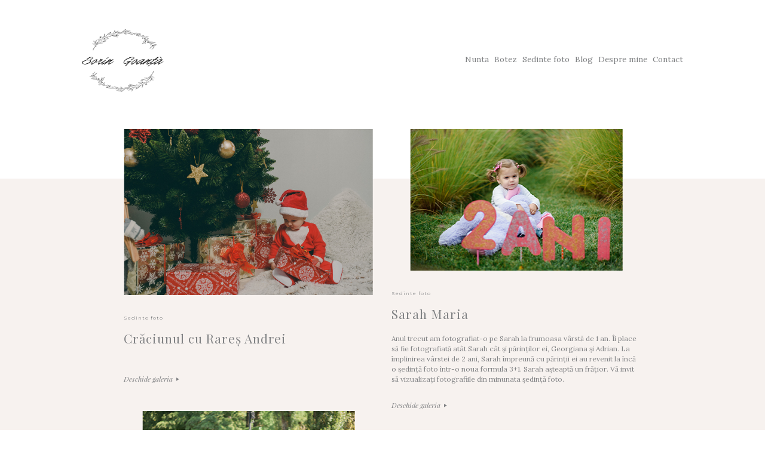

--- FILE ---
content_type: text/html; charset=UTF-8
request_url: https://soringoanta.ro/sedinte-foto/
body_size: 5875
content:
<!DOCTYPE html>
<html lang="en-US">
<head>

    <meta name="viewport"
          content="width=device-width, user-scalable=no, initial-scale=1.0, maximum-scale=1.0, minimum-scale=1.0">
        <meta charset="UTF-8">
                <link rel="shortcut icon" href="https://soringoanta.ro/wp-content/uploads/2017/09/sorin-goanta-logo.ico"/>
                <title>Sedinte foto &#8211; Sorin Goanta</title>
<meta name='robots' content='max-image-preview:large' />
<link rel='dns-prefetch' href='//s.w.org' />
<link rel="alternate" type="application/rss+xml" title="Sorin Goanta &raquo; Feed" href="https://soringoanta.ro/feed/" />
<link rel="alternate" type="application/rss+xml" title="Sorin Goanta &raquo; Comments Feed" href="https://soringoanta.ro/comments/feed/" />
<script type="text/javascript">
window._wpemojiSettings = {"baseUrl":"https:\/\/s.w.org\/images\/core\/emoji\/14.0.0\/72x72\/","ext":".png","svgUrl":"https:\/\/s.w.org\/images\/core\/emoji\/14.0.0\/svg\/","svgExt":".svg","source":{"concatemoji":"https:\/\/soringoanta.ro\/wp-includes\/js\/wp-emoji-release.min.js?ver=6.0.11"}};
/*! This file is auto-generated */
!function(e,a,t){var n,r,o,i=a.createElement("canvas"),p=i.getContext&&i.getContext("2d");function s(e,t){var a=String.fromCharCode,e=(p.clearRect(0,0,i.width,i.height),p.fillText(a.apply(this,e),0,0),i.toDataURL());return p.clearRect(0,0,i.width,i.height),p.fillText(a.apply(this,t),0,0),e===i.toDataURL()}function c(e){var t=a.createElement("script");t.src=e,t.defer=t.type="text/javascript",a.getElementsByTagName("head")[0].appendChild(t)}for(o=Array("flag","emoji"),t.supports={everything:!0,everythingExceptFlag:!0},r=0;r<o.length;r++)t.supports[o[r]]=function(e){if(!p||!p.fillText)return!1;switch(p.textBaseline="top",p.font="600 32px Arial",e){case"flag":return s([127987,65039,8205,9895,65039],[127987,65039,8203,9895,65039])?!1:!s([55356,56826,55356,56819],[55356,56826,8203,55356,56819])&&!s([55356,57332,56128,56423,56128,56418,56128,56421,56128,56430,56128,56423,56128,56447],[55356,57332,8203,56128,56423,8203,56128,56418,8203,56128,56421,8203,56128,56430,8203,56128,56423,8203,56128,56447]);case"emoji":return!s([129777,127995,8205,129778,127999],[129777,127995,8203,129778,127999])}return!1}(o[r]),t.supports.everything=t.supports.everything&&t.supports[o[r]],"flag"!==o[r]&&(t.supports.everythingExceptFlag=t.supports.everythingExceptFlag&&t.supports[o[r]]);t.supports.everythingExceptFlag=t.supports.everythingExceptFlag&&!t.supports.flag,t.DOMReady=!1,t.readyCallback=function(){t.DOMReady=!0},t.supports.everything||(n=function(){t.readyCallback()},a.addEventListener?(a.addEventListener("DOMContentLoaded",n,!1),e.addEventListener("load",n,!1)):(e.attachEvent("onload",n),a.attachEvent("onreadystatechange",function(){"complete"===a.readyState&&t.readyCallback()})),(e=t.source||{}).concatemoji?c(e.concatemoji):e.wpemoji&&e.twemoji&&(c(e.twemoji),c(e.wpemoji)))}(window,document,window._wpemojiSettings);
</script>
<style type="text/css">
img.wp-smiley,
img.emoji {
	display: inline !important;
	border: none !important;
	box-shadow: none !important;
	height: 1em !important;
	width: 1em !important;
	margin: 0 0.07em !important;
	vertical-align: -0.1em !important;
	background: none !important;
	padding: 0 !important;
}
</style>
	<link rel='stylesheet' id='cosmo-shortcodes-css'  href='https://soringoanta.ro/wp-content/plugins/flo-shortcodes/css/shortcodes.css?ver=6.0.11' type='text/css' media='all' />
<link rel='stylesheet' id='wp-block-library-css'  href='https://soringoanta.ro/wp-includes/css/dist/block-library/style.min.css?ver=6.0.11' type='text/css' media='all' />
<style id='global-styles-inline-css' type='text/css'>
body{--wp--preset--color--black: #000000;--wp--preset--color--cyan-bluish-gray: #abb8c3;--wp--preset--color--white: #ffffff;--wp--preset--color--pale-pink: #f78da7;--wp--preset--color--vivid-red: #cf2e2e;--wp--preset--color--luminous-vivid-orange: #ff6900;--wp--preset--color--luminous-vivid-amber: #fcb900;--wp--preset--color--light-green-cyan: #7bdcb5;--wp--preset--color--vivid-green-cyan: #00d084;--wp--preset--color--pale-cyan-blue: #8ed1fc;--wp--preset--color--vivid-cyan-blue: #0693e3;--wp--preset--color--vivid-purple: #9b51e0;--wp--preset--gradient--vivid-cyan-blue-to-vivid-purple: linear-gradient(135deg,rgba(6,147,227,1) 0%,rgb(155,81,224) 100%);--wp--preset--gradient--light-green-cyan-to-vivid-green-cyan: linear-gradient(135deg,rgb(122,220,180) 0%,rgb(0,208,130) 100%);--wp--preset--gradient--luminous-vivid-amber-to-luminous-vivid-orange: linear-gradient(135deg,rgba(252,185,0,1) 0%,rgba(255,105,0,1) 100%);--wp--preset--gradient--luminous-vivid-orange-to-vivid-red: linear-gradient(135deg,rgba(255,105,0,1) 0%,rgb(207,46,46) 100%);--wp--preset--gradient--very-light-gray-to-cyan-bluish-gray: linear-gradient(135deg,rgb(238,238,238) 0%,rgb(169,184,195) 100%);--wp--preset--gradient--cool-to-warm-spectrum: linear-gradient(135deg,rgb(74,234,220) 0%,rgb(151,120,209) 20%,rgb(207,42,186) 40%,rgb(238,44,130) 60%,rgb(251,105,98) 80%,rgb(254,248,76) 100%);--wp--preset--gradient--blush-light-purple: linear-gradient(135deg,rgb(255,206,236) 0%,rgb(152,150,240) 100%);--wp--preset--gradient--blush-bordeaux: linear-gradient(135deg,rgb(254,205,165) 0%,rgb(254,45,45) 50%,rgb(107,0,62) 100%);--wp--preset--gradient--luminous-dusk: linear-gradient(135deg,rgb(255,203,112) 0%,rgb(199,81,192) 50%,rgb(65,88,208) 100%);--wp--preset--gradient--pale-ocean: linear-gradient(135deg,rgb(255,245,203) 0%,rgb(182,227,212) 50%,rgb(51,167,181) 100%);--wp--preset--gradient--electric-grass: linear-gradient(135deg,rgb(202,248,128) 0%,rgb(113,206,126) 100%);--wp--preset--gradient--midnight: linear-gradient(135deg,rgb(2,3,129) 0%,rgb(40,116,252) 100%);--wp--preset--duotone--dark-grayscale: url('#wp-duotone-dark-grayscale');--wp--preset--duotone--grayscale: url('#wp-duotone-grayscale');--wp--preset--duotone--purple-yellow: url('#wp-duotone-purple-yellow');--wp--preset--duotone--blue-red: url('#wp-duotone-blue-red');--wp--preset--duotone--midnight: url('#wp-duotone-midnight');--wp--preset--duotone--magenta-yellow: url('#wp-duotone-magenta-yellow');--wp--preset--duotone--purple-green: url('#wp-duotone-purple-green');--wp--preset--duotone--blue-orange: url('#wp-duotone-blue-orange');--wp--preset--font-size--small: 13px;--wp--preset--font-size--medium: 20px;--wp--preset--font-size--large: 36px;--wp--preset--font-size--x-large: 42px;}.has-black-color{color: var(--wp--preset--color--black) !important;}.has-cyan-bluish-gray-color{color: var(--wp--preset--color--cyan-bluish-gray) !important;}.has-white-color{color: var(--wp--preset--color--white) !important;}.has-pale-pink-color{color: var(--wp--preset--color--pale-pink) !important;}.has-vivid-red-color{color: var(--wp--preset--color--vivid-red) !important;}.has-luminous-vivid-orange-color{color: var(--wp--preset--color--luminous-vivid-orange) !important;}.has-luminous-vivid-amber-color{color: var(--wp--preset--color--luminous-vivid-amber) !important;}.has-light-green-cyan-color{color: var(--wp--preset--color--light-green-cyan) !important;}.has-vivid-green-cyan-color{color: var(--wp--preset--color--vivid-green-cyan) !important;}.has-pale-cyan-blue-color{color: var(--wp--preset--color--pale-cyan-blue) !important;}.has-vivid-cyan-blue-color{color: var(--wp--preset--color--vivid-cyan-blue) !important;}.has-vivid-purple-color{color: var(--wp--preset--color--vivid-purple) !important;}.has-black-background-color{background-color: var(--wp--preset--color--black) !important;}.has-cyan-bluish-gray-background-color{background-color: var(--wp--preset--color--cyan-bluish-gray) !important;}.has-white-background-color{background-color: var(--wp--preset--color--white) !important;}.has-pale-pink-background-color{background-color: var(--wp--preset--color--pale-pink) !important;}.has-vivid-red-background-color{background-color: var(--wp--preset--color--vivid-red) !important;}.has-luminous-vivid-orange-background-color{background-color: var(--wp--preset--color--luminous-vivid-orange) !important;}.has-luminous-vivid-amber-background-color{background-color: var(--wp--preset--color--luminous-vivid-amber) !important;}.has-light-green-cyan-background-color{background-color: var(--wp--preset--color--light-green-cyan) !important;}.has-vivid-green-cyan-background-color{background-color: var(--wp--preset--color--vivid-green-cyan) !important;}.has-pale-cyan-blue-background-color{background-color: var(--wp--preset--color--pale-cyan-blue) !important;}.has-vivid-cyan-blue-background-color{background-color: var(--wp--preset--color--vivid-cyan-blue) !important;}.has-vivid-purple-background-color{background-color: var(--wp--preset--color--vivid-purple) !important;}.has-black-border-color{border-color: var(--wp--preset--color--black) !important;}.has-cyan-bluish-gray-border-color{border-color: var(--wp--preset--color--cyan-bluish-gray) !important;}.has-white-border-color{border-color: var(--wp--preset--color--white) !important;}.has-pale-pink-border-color{border-color: var(--wp--preset--color--pale-pink) !important;}.has-vivid-red-border-color{border-color: var(--wp--preset--color--vivid-red) !important;}.has-luminous-vivid-orange-border-color{border-color: var(--wp--preset--color--luminous-vivid-orange) !important;}.has-luminous-vivid-amber-border-color{border-color: var(--wp--preset--color--luminous-vivid-amber) !important;}.has-light-green-cyan-border-color{border-color: var(--wp--preset--color--light-green-cyan) !important;}.has-vivid-green-cyan-border-color{border-color: var(--wp--preset--color--vivid-green-cyan) !important;}.has-pale-cyan-blue-border-color{border-color: var(--wp--preset--color--pale-cyan-blue) !important;}.has-vivid-cyan-blue-border-color{border-color: var(--wp--preset--color--vivid-cyan-blue) !important;}.has-vivid-purple-border-color{border-color: var(--wp--preset--color--vivid-purple) !important;}.has-vivid-cyan-blue-to-vivid-purple-gradient-background{background: var(--wp--preset--gradient--vivid-cyan-blue-to-vivid-purple) !important;}.has-light-green-cyan-to-vivid-green-cyan-gradient-background{background: var(--wp--preset--gradient--light-green-cyan-to-vivid-green-cyan) !important;}.has-luminous-vivid-amber-to-luminous-vivid-orange-gradient-background{background: var(--wp--preset--gradient--luminous-vivid-amber-to-luminous-vivid-orange) !important;}.has-luminous-vivid-orange-to-vivid-red-gradient-background{background: var(--wp--preset--gradient--luminous-vivid-orange-to-vivid-red) !important;}.has-very-light-gray-to-cyan-bluish-gray-gradient-background{background: var(--wp--preset--gradient--very-light-gray-to-cyan-bluish-gray) !important;}.has-cool-to-warm-spectrum-gradient-background{background: var(--wp--preset--gradient--cool-to-warm-spectrum) !important;}.has-blush-light-purple-gradient-background{background: var(--wp--preset--gradient--blush-light-purple) !important;}.has-blush-bordeaux-gradient-background{background: var(--wp--preset--gradient--blush-bordeaux) !important;}.has-luminous-dusk-gradient-background{background: var(--wp--preset--gradient--luminous-dusk) !important;}.has-pale-ocean-gradient-background{background: var(--wp--preset--gradient--pale-ocean) !important;}.has-electric-grass-gradient-background{background: var(--wp--preset--gradient--electric-grass) !important;}.has-midnight-gradient-background{background: var(--wp--preset--gradient--midnight) !important;}.has-small-font-size{font-size: var(--wp--preset--font-size--small) !important;}.has-medium-font-size{font-size: var(--wp--preset--font-size--medium) !important;}.has-large-font-size{font-size: var(--wp--preset--font-size--large) !important;}.has-x-large-font-size{font-size: var(--wp--preset--font-size--x-large) !important;}
</style>
<link rel='stylesheet' id='flo-mosaic-css'  href='https://soringoanta.ro/wp-content/plugins/flo-mosaic/public/css/flo-mosaic-public.css?ver=1.0.0' type='text/css' media='all' />
<link rel='stylesheet' id='predefined_stylesheet-css'  href='https://soringoanta.ro/wp-content/themes/granite/css/native_light.kit.css?ver=0.2.2' type='text/css' media='all' />
<link rel='stylesheet' id='default_stylesheet-css'  href='https://soringoanta.ro/wp-content/themes/granite/style.css?ver=6.0.11' type='text/css' media='all' />
<link rel='stylesheet' id='vendor_stylesheet-css'  href='https://soringoanta.ro/wp-content/themes/granite/css/vendor.min.css?ver=6.0.11' type='text/css' media='all' />
<script type='text/javascript' src='https://soringoanta.ro/wp-includes/js/jquery/jquery.min.js?ver=3.6.0' id='jquery-core-js'></script>
<script type='text/javascript' src='https://soringoanta.ro/wp-includes/js/jquery/jquery-migrate.min.js?ver=3.3.2' id='jquery-migrate-js'></script>
<script type='text/javascript' src='https://soringoanta.ro/wp-content/plugins/flo-mosaic/public/js/jquery.hoverIntent.js?ver=1.0.0' id='jquery.hoverIntent.js-js'></script>
<script type='text/javascript' src='https://soringoanta.ro/wp-content/plugins/flo-mosaic/public/js/flo-mosaic-public.js?ver=1.0.0' id='flo-mosaic-js'></script>
<link rel="https://api.w.org/" href="https://soringoanta.ro/wp-json/" /><link rel="alternate" type="application/json" href="https://soringoanta.ro/wp-json/wp/v2/pages/428" /><link rel="EditURI" type="application/rsd+xml" title="RSD" href="https://soringoanta.ro/xmlrpc.php?rsd" />
<link rel="wlwmanifest" type="application/wlwmanifest+xml" href="https://soringoanta.ro/wp-includes/wlwmanifest.xml" /> 
<meta name="generator" content="WordPress 6.0.11" />
<link rel="canonical" href="https://soringoanta.ro/sedinte-foto/" />
<link rel='shortlink' href='https://soringoanta.ro/?p=428' />
<link rel="alternate" type="application/json+oembed" href="https://soringoanta.ro/wp-json/oembed/1.0/embed?url=https%3A%2F%2Fsoringoanta.ro%2Fsedinte-foto%2F" />
<link rel="alternate" type="text/xml+oembed" href="https://soringoanta.ro/wp-json/oembed/1.0/embed?url=https%3A%2F%2Fsoringoanta.ro%2Fsedinte-foto%2F&#038;format=xml" />
<meta name="generator" content="Powered by Visual Composer - drag and drop page builder for WordPress."/>
<!--[if lte IE 9]><link rel="stylesheet" type="text/css" href="https://soringoanta.ro/wp-content/plugins/js_composer/assets/css/vc_lte_ie9.min.css" media="screen"><![endif]--><style type="text/css">
    		

			
                 .flo_page .flo_page_content img, .gallery-columns-1 .gallery-item,
         .flo_page .flo_page_content .gallery.gallery-columns-1 .gallery-item{
            margin-bottom:10px;
            margin-top:0px;
        }
		            
        
/*			.move-right .inner-wrap {*/
/*				transform: translate3d(*//*, 0, 0)*/
/*			}*/
/*			.move-right .inner-wrap .left-off-canvas-menu {*/
/*				width: *//*			}*/
/*			@media screen and (max-width: 736px) {
				.flo_slider {
					height: 0rem!important;
				}
			}*/
			                    .home .flo_featured_image_or_slider {
    margin-bottom: 0;
}                		</style>
<style type="text/css" title="dynamic-css" class="options-output">.flo_page{background-color:#ffffff;}.flo_sticky_menu, .flo_sticky_menu ul{background-color:;}
                                            .flo_post_list.type_card_1 .flo_post .description_wrap,
                                            .flo_post_list.type_card_2 .flo_post .description_wrap,
                                            .flo_post_list.type_card_3 .flo_post .description_wrap
                                            {background-color:#efefef;}
                                            .flo_post_list.type_card_1 .flo_post:hover .description_wrap,
                                            .flo_post_list.type_card_2 .flo_post:hover .description_wrap,
                                            .flo_post_list.type_card_3 .flo_post:hover .description_wrap,
                                            .flo_post_list.type_grid.type_grid .flo_post .description_wrap:before
                                            {background-color:#e0e0e0;}.flo_page footer.flo_footer{background-color:;}.flo_content .flo_page .flo_page_content img{margin-bottom:0.625rem}.flo_logo img, .small-logo__img img, .flo_logo{max-width:9.375rem}.flo-como-mobile_logo img, .flo-como-mobile_logo a{width:9.375rem}.flo_gallery_grid:hover a:not(:hover):after{background-color:;}.single-gallery .flo_slider{height:34.375rem}</style><noscript><style type="text/css"> .wpb_animate_when_almost_visible { opacity: 1; }</style></noscript></head>

<body class="page-template page-template-templates page-template-template-blog page-template-templatestemplate-blog-php page page-id-428  wpb-js-composer js-comp-ver-5.2.1 vc_responsive">
<div id="fb-root"></div>



<div class="flo_page">


    <header class="flo_header logo_position_left menu_position_right addons_position_como ">
                    <div class="flo_header_scroll_down">
                <i class="flo-icon-flo-arrow-left flo_header_scroll_down__arrow"></i>
                <div class="flo_header_scroll_down__label">
                    SCROLL TO DISCOVER                </div>
            </div>
                <div class="flo_header_logo">
                            <a href="https://soringoanta.ro" class="small-logo__img flo_logo"><img class='flo-desktop-logo default-logo dark' src='https://soringoanta.ro/wp-content/uploads/2017/10/sorin-goanta-logo_cced81a74a324e872060490b0324c303-1.png'
				alt='Sorin Goanta' /><img class=' flo-desktop-logo default-logo light' src='https://soringoanta.ro/wp-content/uploads/2017/10/logo_pe-alb-1_bac19dfb7ba07afcd55c1a3c8ddb1a41.png'
				alt='Sorin Goanta' /></a><a href='https://soringoanta.ro' class='flo_logo flo-como-mobile_logo '> <img class='flo-como-logo  default-logo ' src='https://soringoanta.ro/wp-content/uploads/2017/10/sorin-goanta-logo_cced81a74a324e872060490b0324c303-1.png' alt='Sorin Goanta' /></a>
				                    </div>
        <div class="flo_header_addons">
                                    <div class="burger_wrap">
                <div class="burger_label">
                MENIU            </div>
            </div>        </div>
        <div class="flo_header_burger">
            <div class="burger_wrap">
                <div class="burger_label">
                MENIU            </div>
            </div>        </div>
        <input id="flo_header_menu_trigger" type="checkbox" name="flo_header_menu_trigger"/>
        <div class="flo_header_menu">
    
    <div class="flo_burger_menu_button_close flo-icon-flo-close-slim"></div>
                <a href="https://soringoanta.ro" class="flo_burger_menu_link_home">Back To Home</a>
    
    <ul id="menu-meniu" class="nav-menu"><li id="menu-item-431" class="header_main-nav_link menu-item menu-item-type-post_type menu-item-object-page menu-item-431 first"><a href="https://soringoanta.ro/nunta/"><span class="title">Nunta </span><span class="subtitle sub-title"> </span></a></li>
<li id="menu-item-432" class="header_main-nav_link menu-item menu-item-type-post_type menu-item-object-page menu-item-432"><a href="https://soringoanta.ro/botez/"><span class="title">Botez </span><span class="subtitle sub-title"> </span></a></li>
<li id="menu-item-435" class="header_main-nav_link menu-item menu-item-type-post_type menu-item-object-page    page_item page-item-428 current_page_item menu-item-435"><a href="https://soringoanta.ro/sedinte-foto/"><span class="title">Sedinte foto </span><span class="subtitle sub-title"> </span></a></li>
<li id="menu-item-953" class="header_main-nav_link menu-item menu-item-type-post_type menu-item-object-page menu-item-953"><a href="https://soringoanta.ro/blog/"><span class="title">Blog </span><span class="subtitle sub-title"> </span></a></li>
<li id="menu-item-1621" class="header_main-nav_link menu-item menu-item-type-post_type menu-item-object-page menu-item-1621"><a href="https://soringoanta.ro/despre-mine/"><span class="title">Despre mine </span><span class="subtitle sub-title"> </span></a></li>
<li id="menu-item-1454" class="header_main-nav_link menu-item menu-item-type-post_type menu-item-object-page menu-item-1454"><a href="https://soringoanta.ro/contact/"><span class="title">Contact </span><span class="subtitle sub-title"> </span></a></li>
</ul></div>        <div class="flo_header_spacer"></div>
    </header>
    
                    
        <style type="text/css">
                .flo_post_list:before {
            background-color: #f7f2ef;
        }
            </style>
        <article class="flo_page_content">
                                    <div class="flo_widgets">
                            </div>

            <div class="flo_wordpress_content"></div><div style="clear: both"></div>
        </article>
        <div class="row layout_width_padding collapse">
        <div class=" small-12 medium-12 columns">
            <div class="flo_post_list  type_grid_text_under columns_2 gutter_35 masonry ">
                <div class="flo_post_list_slider_controls">
                    <div class="prev">
                        <div class="i flo-icon-left-open"></div>
                    </div>
                    <div class="title"></div>
                    <div class="next">
                        <div class="i flo-icon-right-open"></div>
                    </div>
                </div>
                                <input type="hidden" data-video-popup="yes"/>
                                <div class="flo_post_list_posts">

                                                                      <a
      href="https://soringoanta.ro/gallery/craciunul-cu-rares-andrei/"
      class="flo_post gallery"
          >

      
                              <div class="feat_img">
              <img src="https://soringoanta.ro/wp-content/uploads/2017/12/Craciun-2017-11.jpg" alt="" />
            </div>
            <div style="background-image:url('https://soringoanta.ro/wp-content/uploads/2017/12/Craciun-2017-11.jpg')" class="feat_img_bg"></div>
                              <div class="description_wrap">
        <div class="flo_next">
          <i class="flo-icon-flo-arrow-right"></i>
        </div>
        <div class="flo_prev">
          <i class="flo-icon-flo-arrow-left"></i>
        </div>
          <div class="title_wrap">
            <h6 class="title entry-title">
              Crăciunul cu Rareș Andrei            </h6>
          </div>


            <div class="excerpt_wrap"></div>                                         <span class="post_category">
            Sedinte foto          </span>
          
                      <span class="post_date updated">December 18, 2017</span>
          
                      <div class="meta_wrap">
                              <span class="post_date updated">December 18, 2017</span>
                                            <span> ● </span>
                                            <span class="post_category">
                Sedinte foto              </span>
                          </div>
          
          <span class="open_post">
            Deschide galeria            <i class="flo-icon-right-dir"></i>
          </span>

      </div>
      <div class="border"></div>
    </a>
                                                    <a
      href="https://soringoanta.ro/gallery/sarah-maria/"
      class="flo_post gallery"
          >

      
                              <div class="feat_img">
              <img src="https://soringoanta.ro/wp-content/uploads/2017/09/Sarah-Maria-4-1_355_b32d049ba77f45695825d41f48134b15.jpg" alt="" />
            </div>
            <div style="background-image:url('https://soringoanta.ro/wp-content/uploads/2017/09/Sarah-Maria-4-1_355_b32d049ba77f45695825d41f48134b15.jpg')" class="feat_img_bg"></div>
                              <div class="description_wrap">
        <div class="flo_next">
          <i class="flo-icon-flo-arrow-right"></i>
        </div>
        <div class="flo_prev">
          <i class="flo-icon-flo-arrow-left"></i>
        </div>
          <div class="title_wrap">
            <h6 class="title entry-title">
              Sarah Maria            </h6>
          </div>


            <div class="excerpt_wrap">Anul trecut am fotografiat-o pe Sarah la frumoasa vârstă de 1 an. Îi place să fie fotografiată atât Sarah cât și părinților ei, Georgiana și Adrian. La împlinirea vârstei de 2 ani, Sarah împreună cu părinții ei au revenit la încă o ședință foto într-o noua formula 3+1. Sarah așteaptă un frățior. Vă invit să vizualizați fotografiile din minunata ședință foto.

&nbsp;

&nbsp;

                                        

&nbsp;</div>                                         <span class="post_category">
            Sedinte foto          </span>
          
                      <span class="post_date updated">September 29, 2017</span>
          
                      <div class="meta_wrap">
                              <span class="post_date updated">September 29, 2017</span>
                                            <span> ● </span>
                                            <span class="post_category">
                Sedinte foto              </span>
                          </div>
          
          <span class="open_post">
            Deschide galeria            <i class="flo-icon-right-dir"></i>
          </span>

      </div>
      <div class="border"></div>
    </a>
                                                    <a
      href="https://soringoanta.ro/gallery/alexandra-ionut/"
      class="flo_post gallery"
          >

      
                              <div class="feat_img">
              <img src="https://soringoanta.ro/wp-content/uploads/2017/09/Ionut-Alexandra-67-355_69f0f67d0aeefd6025e3211921c4f849.jpg" alt="" />
            </div>
            <div style="background-image:url('https://soringoanta.ro/wp-content/uploads/2017/09/Ionut-Alexandra-67-355_69f0f67d0aeefd6025e3211921c4f849.jpg')" class="feat_img_bg"></div>
                              <div class="description_wrap">
        <div class="flo_next">
          <i class="flo-icon-flo-arrow-right"></i>
        </div>
        <div class="flo_prev">
          <i class="flo-icon-flo-arrow-left"></i>
        </div>
          <div class="title_wrap">
            <h6 class="title entry-title">
              Alexandra &#038; Ionut            </h6>
          </div>


            <div class="excerpt_wrap">Ionuț și Alexandra au revenit în fața aparatului de fotografiat, cu un nou membru în familie, Mara Ioana. De când a apărut Mara Ioana în viața lor sunt mult mai veseli și fericiti decât acum doi ani, când i-am fotografiat prima dată.</div>                                         <span class="post_category">
            Sedinte foto          </span>
          
                      <span class="post_date updated">September 29, 2017</span>
          
                      <div class="meta_wrap">
                              <span class="post_date updated">September 29, 2017</span>
                                            <span> ● </span>
                                            <span class="post_category">
                Sedinte foto              </span>
                          </div>
          
          <span class="open_post">
            Deschide galeria            <i class="flo-icon-right-dir"></i>
          </span>

      </div>
      <div class="border"></div>
    </a>
                                      </div>
            </div>
        </div>
            </div>
    
        <div class="flo_widgets">
            </div>
<div class="flo_page_border"></div>


<div class="layout_width_page section flo_widgets">
    </div>
<footer class="flo_footer full_width">
    <div class="section_wrap layout_width_padding">
                        <div class="section copyrights">
            <span class="flo_copyrights"> All rights reserved @ www.soringoanta.ro

2017.  Fotograf Craiova Sorin Goanta. Fotograf profesionist de nunta. Fotograf nunta.</span>
                                <div class="social_icons">
            											<a href="http://facebook.com" target="_blank"
								   class=" social-links_link icon flo-icon-facebook facebook "></a>
														<a href="https://www.instagram.com/sorin_goanta/" target="_blank"
								   class=" social-links_link icon flo-icon-instagram Instagram "></a>
														<a href="http://pinterest.com" target="_blank"
								   class=" social-links_link icon flo-icon-pinterest pinterest "></a>
									    </div>
            <div class="credits">
                <a href="http://flothemes.com/" class="flo-logo min-icon-flothemes-logo"><i class="flo-icon-flothemes"></i></a>            </div>
        </div>
    </div>
    <div class="back_to_top">
        <i class="flo-icon-flo-arrow-up"></i>
    </div>
</footer>

</div> <!-- end flo_page -->
    <div class="flo_sticky_menu">


      <ul id="menu-meniu-1" class="nav-menu"><li class="header_main-nav_link menu-item menu-item-type-post_type menu-item-object-page menu-item-431 first"><a href="https://soringoanta.ro/nunta/"><span class="title">Nunta </span><span class="subtitle sub-title"> </span></a></li>
<li class="header_main-nav_link menu-item menu-item-type-post_type menu-item-object-page menu-item-432"><a href="https://soringoanta.ro/botez/"><span class="title">Botez </span><span class="subtitle sub-title"> </span></a></li>
<li class="header_main-nav_link menu-item menu-item-type-post_type menu-item-object-page    page_item page-item-428 current_page_item menu-item-435"><a href="https://soringoanta.ro/sedinte-foto/"><span class="title">Sedinte foto </span><span class="subtitle sub-title"> </span></a></li>
<li class="header_main-nav_link menu-item menu-item-type-post_type menu-item-object-page menu-item-953"><a href="https://soringoanta.ro/blog/"><span class="title">Blog </span><span class="subtitle sub-title"> </span></a></li>
<li class="header_main-nav_link menu-item menu-item-type-post_type menu-item-object-page menu-item-1621"><a href="https://soringoanta.ro/despre-mine/"><span class="title">Despre mine </span><span class="subtitle sub-title"> </span></a></li>
<li class="header_main-nav_link menu-item menu-item-type-post_type menu-item-object-page menu-item-1454"><a href="https://soringoanta.ro/contact/"><span class="title">Contact </span><span class="subtitle sub-title"> </span></a></li>
</ul>  
</div>

<script type='text/javascript' src='https://soringoanta.ro/wp-includes/js/jquery/ui/core.min.js?ver=1.13.1' id='jquery-ui-core-js'></script>
<script type='text/javascript' src='https://soringoanta.ro/wp-includes/js/jquery/ui/accordion.min.js?ver=1.13.1' id='jquery-ui-accordion-js'></script>
<script type='text/javascript' src='https://soringoanta.ro/wp-includes/js/jquery/ui/tabs.min.js?ver=1.13.1' id='jquery-ui-tabs-js'></script>
<script type='text/javascript' id='cosmo-shortcodes-lib-js-extra'>
/* <![CDATA[ */
var ajaxurl = "https:\/\/soringoanta.ro\/wp-admin\/admin-ajax.php";
/* ]]> */
</script>
<script type='text/javascript' src='https://soringoanta.ro/wp-content/plugins/flo-shortcodes/js/cosmo-shortcodes-lib.js?ver=1' id='cosmo-shortcodes-lib-js'></script>
<script type='text/javascript' src='https://soringoanta.ro/wp-content/themes/granite/js/vendor.min.js?ver=0.2.2' id='vendor-js'></script>
<script type='text/javascript' id='scripts-js-extra'>
/* <![CDATA[ */
var floConfig = "1";
var ajaxurl = "https:\/\/soringoanta.ro\/wp-admin\/admin-ajax.php";
/* ]]> */
</script>
<script type='text/javascript' src='https://soringoanta.ro/wp-content/themes/granite/js/scripts.min.js?ver=0.2.2' id='scripts-js'></script>
</body>
</html>


--- FILE ---
content_type: text/html; charset=UTF-8
request_url: https://soringoanta.ro/sedinte-foto/
body_size: 5635
content:
<!DOCTYPE html>
<html lang="en-US">
<head>

    <meta name="viewport"
          content="width=device-width, user-scalable=no, initial-scale=1.0, maximum-scale=1.0, minimum-scale=1.0">
        <meta charset="UTF-8">
                <link rel="shortcut icon" href="https://soringoanta.ro/wp-content/uploads/2017/09/sorin-goanta-logo.ico"/>
                <title>Sedinte foto &#8211; Sorin Goanta</title>
<meta name='robots' content='max-image-preview:large' />
<link rel='dns-prefetch' href='//s.w.org' />
<link rel="alternate" type="application/rss+xml" title="Sorin Goanta &raquo; Feed" href="https://soringoanta.ro/feed/" />
<link rel="alternate" type="application/rss+xml" title="Sorin Goanta &raquo; Comments Feed" href="https://soringoanta.ro/comments/feed/" />
<script type="text/javascript">
window._wpemojiSettings = {"baseUrl":"https:\/\/s.w.org\/images\/core\/emoji\/14.0.0\/72x72\/","ext":".png","svgUrl":"https:\/\/s.w.org\/images\/core\/emoji\/14.0.0\/svg\/","svgExt":".svg","source":{"concatemoji":"https:\/\/soringoanta.ro\/wp-includes\/js\/wp-emoji-release.min.js?ver=6.0.11"}};
/*! This file is auto-generated */
!function(e,a,t){var n,r,o,i=a.createElement("canvas"),p=i.getContext&&i.getContext("2d");function s(e,t){var a=String.fromCharCode,e=(p.clearRect(0,0,i.width,i.height),p.fillText(a.apply(this,e),0,0),i.toDataURL());return p.clearRect(0,0,i.width,i.height),p.fillText(a.apply(this,t),0,0),e===i.toDataURL()}function c(e){var t=a.createElement("script");t.src=e,t.defer=t.type="text/javascript",a.getElementsByTagName("head")[0].appendChild(t)}for(o=Array("flag","emoji"),t.supports={everything:!0,everythingExceptFlag:!0},r=0;r<o.length;r++)t.supports[o[r]]=function(e){if(!p||!p.fillText)return!1;switch(p.textBaseline="top",p.font="600 32px Arial",e){case"flag":return s([127987,65039,8205,9895,65039],[127987,65039,8203,9895,65039])?!1:!s([55356,56826,55356,56819],[55356,56826,8203,55356,56819])&&!s([55356,57332,56128,56423,56128,56418,56128,56421,56128,56430,56128,56423,56128,56447],[55356,57332,8203,56128,56423,8203,56128,56418,8203,56128,56421,8203,56128,56430,8203,56128,56423,8203,56128,56447]);case"emoji":return!s([129777,127995,8205,129778,127999],[129777,127995,8203,129778,127999])}return!1}(o[r]),t.supports.everything=t.supports.everything&&t.supports[o[r]],"flag"!==o[r]&&(t.supports.everythingExceptFlag=t.supports.everythingExceptFlag&&t.supports[o[r]]);t.supports.everythingExceptFlag=t.supports.everythingExceptFlag&&!t.supports.flag,t.DOMReady=!1,t.readyCallback=function(){t.DOMReady=!0},t.supports.everything||(n=function(){t.readyCallback()},a.addEventListener?(a.addEventListener("DOMContentLoaded",n,!1),e.addEventListener("load",n,!1)):(e.attachEvent("onload",n),a.attachEvent("onreadystatechange",function(){"complete"===a.readyState&&t.readyCallback()})),(e=t.source||{}).concatemoji?c(e.concatemoji):e.wpemoji&&e.twemoji&&(c(e.twemoji),c(e.wpemoji)))}(window,document,window._wpemojiSettings);
</script>
<style type="text/css">
img.wp-smiley,
img.emoji {
	display: inline !important;
	border: none !important;
	box-shadow: none !important;
	height: 1em !important;
	width: 1em !important;
	margin: 0 0.07em !important;
	vertical-align: -0.1em !important;
	background: none !important;
	padding: 0 !important;
}
</style>
	<link rel='stylesheet' id='cosmo-shortcodes-css'  href='https://soringoanta.ro/wp-content/plugins/flo-shortcodes/css/shortcodes.css?ver=6.0.11' type='text/css' media='all' />
<link rel='stylesheet' id='wp-block-library-css'  href='https://soringoanta.ro/wp-includes/css/dist/block-library/style.min.css?ver=6.0.11' type='text/css' media='all' />
<style id='global-styles-inline-css' type='text/css'>
body{--wp--preset--color--black: #000000;--wp--preset--color--cyan-bluish-gray: #abb8c3;--wp--preset--color--white: #ffffff;--wp--preset--color--pale-pink: #f78da7;--wp--preset--color--vivid-red: #cf2e2e;--wp--preset--color--luminous-vivid-orange: #ff6900;--wp--preset--color--luminous-vivid-amber: #fcb900;--wp--preset--color--light-green-cyan: #7bdcb5;--wp--preset--color--vivid-green-cyan: #00d084;--wp--preset--color--pale-cyan-blue: #8ed1fc;--wp--preset--color--vivid-cyan-blue: #0693e3;--wp--preset--color--vivid-purple: #9b51e0;--wp--preset--gradient--vivid-cyan-blue-to-vivid-purple: linear-gradient(135deg,rgba(6,147,227,1) 0%,rgb(155,81,224) 100%);--wp--preset--gradient--light-green-cyan-to-vivid-green-cyan: linear-gradient(135deg,rgb(122,220,180) 0%,rgb(0,208,130) 100%);--wp--preset--gradient--luminous-vivid-amber-to-luminous-vivid-orange: linear-gradient(135deg,rgba(252,185,0,1) 0%,rgba(255,105,0,1) 100%);--wp--preset--gradient--luminous-vivid-orange-to-vivid-red: linear-gradient(135deg,rgba(255,105,0,1) 0%,rgb(207,46,46) 100%);--wp--preset--gradient--very-light-gray-to-cyan-bluish-gray: linear-gradient(135deg,rgb(238,238,238) 0%,rgb(169,184,195) 100%);--wp--preset--gradient--cool-to-warm-spectrum: linear-gradient(135deg,rgb(74,234,220) 0%,rgb(151,120,209) 20%,rgb(207,42,186) 40%,rgb(238,44,130) 60%,rgb(251,105,98) 80%,rgb(254,248,76) 100%);--wp--preset--gradient--blush-light-purple: linear-gradient(135deg,rgb(255,206,236) 0%,rgb(152,150,240) 100%);--wp--preset--gradient--blush-bordeaux: linear-gradient(135deg,rgb(254,205,165) 0%,rgb(254,45,45) 50%,rgb(107,0,62) 100%);--wp--preset--gradient--luminous-dusk: linear-gradient(135deg,rgb(255,203,112) 0%,rgb(199,81,192) 50%,rgb(65,88,208) 100%);--wp--preset--gradient--pale-ocean: linear-gradient(135deg,rgb(255,245,203) 0%,rgb(182,227,212) 50%,rgb(51,167,181) 100%);--wp--preset--gradient--electric-grass: linear-gradient(135deg,rgb(202,248,128) 0%,rgb(113,206,126) 100%);--wp--preset--gradient--midnight: linear-gradient(135deg,rgb(2,3,129) 0%,rgb(40,116,252) 100%);--wp--preset--duotone--dark-grayscale: url('#wp-duotone-dark-grayscale');--wp--preset--duotone--grayscale: url('#wp-duotone-grayscale');--wp--preset--duotone--purple-yellow: url('#wp-duotone-purple-yellow');--wp--preset--duotone--blue-red: url('#wp-duotone-blue-red');--wp--preset--duotone--midnight: url('#wp-duotone-midnight');--wp--preset--duotone--magenta-yellow: url('#wp-duotone-magenta-yellow');--wp--preset--duotone--purple-green: url('#wp-duotone-purple-green');--wp--preset--duotone--blue-orange: url('#wp-duotone-blue-orange');--wp--preset--font-size--small: 13px;--wp--preset--font-size--medium: 20px;--wp--preset--font-size--large: 36px;--wp--preset--font-size--x-large: 42px;}.has-black-color{color: var(--wp--preset--color--black) !important;}.has-cyan-bluish-gray-color{color: var(--wp--preset--color--cyan-bluish-gray) !important;}.has-white-color{color: var(--wp--preset--color--white) !important;}.has-pale-pink-color{color: var(--wp--preset--color--pale-pink) !important;}.has-vivid-red-color{color: var(--wp--preset--color--vivid-red) !important;}.has-luminous-vivid-orange-color{color: var(--wp--preset--color--luminous-vivid-orange) !important;}.has-luminous-vivid-amber-color{color: var(--wp--preset--color--luminous-vivid-amber) !important;}.has-light-green-cyan-color{color: var(--wp--preset--color--light-green-cyan) !important;}.has-vivid-green-cyan-color{color: var(--wp--preset--color--vivid-green-cyan) !important;}.has-pale-cyan-blue-color{color: var(--wp--preset--color--pale-cyan-blue) !important;}.has-vivid-cyan-blue-color{color: var(--wp--preset--color--vivid-cyan-blue) !important;}.has-vivid-purple-color{color: var(--wp--preset--color--vivid-purple) !important;}.has-black-background-color{background-color: var(--wp--preset--color--black) !important;}.has-cyan-bluish-gray-background-color{background-color: var(--wp--preset--color--cyan-bluish-gray) !important;}.has-white-background-color{background-color: var(--wp--preset--color--white) !important;}.has-pale-pink-background-color{background-color: var(--wp--preset--color--pale-pink) !important;}.has-vivid-red-background-color{background-color: var(--wp--preset--color--vivid-red) !important;}.has-luminous-vivid-orange-background-color{background-color: var(--wp--preset--color--luminous-vivid-orange) !important;}.has-luminous-vivid-amber-background-color{background-color: var(--wp--preset--color--luminous-vivid-amber) !important;}.has-light-green-cyan-background-color{background-color: var(--wp--preset--color--light-green-cyan) !important;}.has-vivid-green-cyan-background-color{background-color: var(--wp--preset--color--vivid-green-cyan) !important;}.has-pale-cyan-blue-background-color{background-color: var(--wp--preset--color--pale-cyan-blue) !important;}.has-vivid-cyan-blue-background-color{background-color: var(--wp--preset--color--vivid-cyan-blue) !important;}.has-vivid-purple-background-color{background-color: var(--wp--preset--color--vivid-purple) !important;}.has-black-border-color{border-color: var(--wp--preset--color--black) !important;}.has-cyan-bluish-gray-border-color{border-color: var(--wp--preset--color--cyan-bluish-gray) !important;}.has-white-border-color{border-color: var(--wp--preset--color--white) !important;}.has-pale-pink-border-color{border-color: var(--wp--preset--color--pale-pink) !important;}.has-vivid-red-border-color{border-color: var(--wp--preset--color--vivid-red) !important;}.has-luminous-vivid-orange-border-color{border-color: var(--wp--preset--color--luminous-vivid-orange) !important;}.has-luminous-vivid-amber-border-color{border-color: var(--wp--preset--color--luminous-vivid-amber) !important;}.has-light-green-cyan-border-color{border-color: var(--wp--preset--color--light-green-cyan) !important;}.has-vivid-green-cyan-border-color{border-color: var(--wp--preset--color--vivid-green-cyan) !important;}.has-pale-cyan-blue-border-color{border-color: var(--wp--preset--color--pale-cyan-blue) !important;}.has-vivid-cyan-blue-border-color{border-color: var(--wp--preset--color--vivid-cyan-blue) !important;}.has-vivid-purple-border-color{border-color: var(--wp--preset--color--vivid-purple) !important;}.has-vivid-cyan-blue-to-vivid-purple-gradient-background{background: var(--wp--preset--gradient--vivid-cyan-blue-to-vivid-purple) !important;}.has-light-green-cyan-to-vivid-green-cyan-gradient-background{background: var(--wp--preset--gradient--light-green-cyan-to-vivid-green-cyan) !important;}.has-luminous-vivid-amber-to-luminous-vivid-orange-gradient-background{background: var(--wp--preset--gradient--luminous-vivid-amber-to-luminous-vivid-orange) !important;}.has-luminous-vivid-orange-to-vivid-red-gradient-background{background: var(--wp--preset--gradient--luminous-vivid-orange-to-vivid-red) !important;}.has-very-light-gray-to-cyan-bluish-gray-gradient-background{background: var(--wp--preset--gradient--very-light-gray-to-cyan-bluish-gray) !important;}.has-cool-to-warm-spectrum-gradient-background{background: var(--wp--preset--gradient--cool-to-warm-spectrum) !important;}.has-blush-light-purple-gradient-background{background: var(--wp--preset--gradient--blush-light-purple) !important;}.has-blush-bordeaux-gradient-background{background: var(--wp--preset--gradient--blush-bordeaux) !important;}.has-luminous-dusk-gradient-background{background: var(--wp--preset--gradient--luminous-dusk) !important;}.has-pale-ocean-gradient-background{background: var(--wp--preset--gradient--pale-ocean) !important;}.has-electric-grass-gradient-background{background: var(--wp--preset--gradient--electric-grass) !important;}.has-midnight-gradient-background{background: var(--wp--preset--gradient--midnight) !important;}.has-small-font-size{font-size: var(--wp--preset--font-size--small) !important;}.has-medium-font-size{font-size: var(--wp--preset--font-size--medium) !important;}.has-large-font-size{font-size: var(--wp--preset--font-size--large) !important;}.has-x-large-font-size{font-size: var(--wp--preset--font-size--x-large) !important;}
</style>
<link rel='stylesheet' id='flo-mosaic-css'  href='https://soringoanta.ro/wp-content/plugins/flo-mosaic/public/css/flo-mosaic-public.css?ver=1.0.0' type='text/css' media='all' />
<link rel='stylesheet' id='predefined_stylesheet-css'  href='https://soringoanta.ro/wp-content/themes/granite/css/native_light.kit.css?ver=0.2.2' type='text/css' media='all' />
<link rel='stylesheet' id='default_stylesheet-css'  href='https://soringoanta.ro/wp-content/themes/granite/style.css?ver=6.0.11' type='text/css' media='all' />
<link rel='stylesheet' id='vendor_stylesheet-css'  href='https://soringoanta.ro/wp-content/themes/granite/css/vendor.min.css?ver=6.0.11' type='text/css' media='all' />
<script type='text/javascript' src='https://soringoanta.ro/wp-includes/js/jquery/jquery.min.js?ver=3.6.0' id='jquery-core-js'></script>
<script type='text/javascript' src='https://soringoanta.ro/wp-includes/js/jquery/jquery-migrate.min.js?ver=3.3.2' id='jquery-migrate-js'></script>
<script type='text/javascript' src='https://soringoanta.ro/wp-content/plugins/flo-mosaic/public/js/jquery.hoverIntent.js?ver=1.0.0' id='jquery.hoverIntent.js-js'></script>
<script type='text/javascript' src='https://soringoanta.ro/wp-content/plugins/flo-mosaic/public/js/flo-mosaic-public.js?ver=1.0.0' id='flo-mosaic-js'></script>
<link rel="https://api.w.org/" href="https://soringoanta.ro/wp-json/" /><link rel="alternate" type="application/json" href="https://soringoanta.ro/wp-json/wp/v2/pages/428" /><link rel="EditURI" type="application/rsd+xml" title="RSD" href="https://soringoanta.ro/xmlrpc.php?rsd" />
<link rel="wlwmanifest" type="application/wlwmanifest+xml" href="https://soringoanta.ro/wp-includes/wlwmanifest.xml" /> 
<meta name="generator" content="WordPress 6.0.11" />
<link rel="canonical" href="https://soringoanta.ro/sedinte-foto/" />
<link rel='shortlink' href='https://soringoanta.ro/?p=428' />
<link rel="alternate" type="application/json+oembed" href="https://soringoanta.ro/wp-json/oembed/1.0/embed?url=https%3A%2F%2Fsoringoanta.ro%2Fsedinte-foto%2F" />
<link rel="alternate" type="text/xml+oembed" href="https://soringoanta.ro/wp-json/oembed/1.0/embed?url=https%3A%2F%2Fsoringoanta.ro%2Fsedinte-foto%2F&#038;format=xml" />
<meta name="generator" content="Powered by Visual Composer - drag and drop page builder for WordPress."/>
<!--[if lte IE 9]><link rel="stylesheet" type="text/css" href="https://soringoanta.ro/wp-content/plugins/js_composer/assets/css/vc_lte_ie9.min.css" media="screen"><![endif]--><style type="text/css">
    		

			
                 .flo_page .flo_page_content img, .gallery-columns-1 .gallery-item,
         .flo_page .flo_page_content .gallery.gallery-columns-1 .gallery-item{
            margin-bottom:10px;
            margin-top:0px;
        }
		            
        
/*			.move-right .inner-wrap {*/
/*				transform: translate3d(*//*, 0, 0)*/
/*			}*/
/*			.move-right .inner-wrap .left-off-canvas-menu {*/
/*				width: *//*			}*/
/*			@media screen and (max-width: 736px) {
				.flo_slider {
					height: 0rem!important;
				}
			}*/
			                    .home .flo_featured_image_or_slider {
    margin-bottom: 0;
}                		</style>
<style type="text/css" title="dynamic-css" class="options-output">.flo_page{background-color:#ffffff;}.flo_sticky_menu, .flo_sticky_menu ul{background-color:;}
                                            .flo_post_list.type_card_1 .flo_post .description_wrap,
                                            .flo_post_list.type_card_2 .flo_post .description_wrap,
                                            .flo_post_list.type_card_3 .flo_post .description_wrap
                                            {background-color:#efefef;}
                                            .flo_post_list.type_card_1 .flo_post:hover .description_wrap,
                                            .flo_post_list.type_card_2 .flo_post:hover .description_wrap,
                                            .flo_post_list.type_card_3 .flo_post:hover .description_wrap,
                                            .flo_post_list.type_grid.type_grid .flo_post .description_wrap:before
                                            {background-color:#e0e0e0;}.flo_page footer.flo_footer{background-color:;}.flo_content .flo_page .flo_page_content img{margin-bottom:0.625rem}.flo_logo img, .small-logo__img img, .flo_logo{max-width:9.375rem}.flo-como-mobile_logo img, .flo-como-mobile_logo a{width:9.375rem}.flo_gallery_grid:hover a:not(:hover):after{background-color:;}.single-gallery .flo_slider{height:34.375rem}</style><noscript><style type="text/css"> .wpb_animate_when_almost_visible { opacity: 1; }</style></noscript></head>

<body class="page-template page-template-templates page-template-template-blog page-template-templatestemplate-blog-php page page-id-428  wpb-js-composer js-comp-ver-5.2.1 vc_responsive">
<div id="fb-root"></div>



<div class="flo_page">


    <header class="flo_header logo_position_left menu_position_right addons_position_como ">
                    <div class="flo_header_scroll_down">
                <i class="flo-icon-flo-arrow-left flo_header_scroll_down__arrow"></i>
                <div class="flo_header_scroll_down__label">
                    SCROLL TO DISCOVER                </div>
            </div>
                <div class="flo_header_logo">
                            <a href="https://soringoanta.ro" class="small-logo__img flo_logo"><img class='flo-desktop-logo default-logo dark' src='https://soringoanta.ro/wp-content/uploads/2017/10/sorin-goanta-logo_cced81a74a324e872060490b0324c303-1.png'
				alt='Sorin Goanta' /><img class=' flo-desktop-logo default-logo light' src='https://soringoanta.ro/wp-content/uploads/2017/10/logo_pe-alb-1_bac19dfb7ba07afcd55c1a3c8ddb1a41.png'
				alt='Sorin Goanta' /></a><a href='https://soringoanta.ro' class='flo_logo flo-como-mobile_logo '> <img class='flo-como-logo  default-logo ' src='https://soringoanta.ro/wp-content/uploads/2017/10/sorin-goanta-logo_cced81a74a324e872060490b0324c303-1.png' alt='Sorin Goanta' /></a>
				                    </div>
        <div class="flo_header_addons">
                                    <div class="burger_wrap">
                <div class="burger_label">
                MENIU            </div>
            </div>        </div>
        <div class="flo_header_burger">
            <div class="burger_wrap">
                <div class="burger_label">
                MENIU            </div>
            </div>        </div>
        <input id="flo_header_menu_trigger" type="checkbox" name="flo_header_menu_trigger"/>
        <div class="flo_header_menu">
    
    <div class="flo_burger_menu_button_close flo-icon-flo-close-slim"></div>
                <a href="https://soringoanta.ro" class="flo_burger_menu_link_home">Back To Home</a>
    
    <ul id="menu-meniu" class="nav-menu"><li id="menu-item-431" class="header_main-nav_link menu-item menu-item-type-post_type menu-item-object-page menu-item-431 first"><a href="https://soringoanta.ro/nunta/"><span class="title">Nunta </span><span class="subtitle sub-title"> </span></a></li>
<li id="menu-item-432" class="header_main-nav_link menu-item menu-item-type-post_type menu-item-object-page menu-item-432"><a href="https://soringoanta.ro/botez/"><span class="title">Botez </span><span class="subtitle sub-title"> </span></a></li>
<li id="menu-item-435" class="header_main-nav_link menu-item menu-item-type-post_type menu-item-object-page    page_item page-item-428 current_page_item menu-item-435"><a href="https://soringoanta.ro/sedinte-foto/"><span class="title">Sedinte foto </span><span class="subtitle sub-title"> </span></a></li>
<li id="menu-item-953" class="header_main-nav_link menu-item menu-item-type-post_type menu-item-object-page menu-item-953"><a href="https://soringoanta.ro/blog/"><span class="title">Blog </span><span class="subtitle sub-title"> </span></a></li>
<li id="menu-item-1621" class="header_main-nav_link menu-item menu-item-type-post_type menu-item-object-page menu-item-1621"><a href="https://soringoanta.ro/despre-mine/"><span class="title">Despre mine </span><span class="subtitle sub-title"> </span></a></li>
<li id="menu-item-1454" class="header_main-nav_link menu-item menu-item-type-post_type menu-item-object-page menu-item-1454"><a href="https://soringoanta.ro/contact/"><span class="title">Contact </span><span class="subtitle sub-title"> </span></a></li>
</ul></div>        <div class="flo_header_spacer"></div>
    </header>
    
                    
        <style type="text/css">
                .flo_post_list:before {
            background-color: #f7f2ef;
        }
            </style>
        <article class="flo_page_content">
                                    <div class="flo_widgets">
                            </div>

            <div class="flo_wordpress_content"></div><div style="clear: both"></div>
        </article>
        <div class="row layout_width_padding collapse">
        <div class=" small-12 medium-12 columns">
            <div class="flo_post_list  type_grid_text_under columns_2 gutter_35 masonry ">
                <div class="flo_post_list_slider_controls">
                    <div class="prev">
                        <div class="i flo-icon-left-open"></div>
                    </div>
                    <div class="title"></div>
                    <div class="next">
                        <div class="i flo-icon-right-open"></div>
                    </div>
                </div>
                                <input type="hidden" data-video-popup="yes"/>
                                <div class="flo_post_list_posts">

                                                                      <a
      href="https://soringoanta.ro/gallery/craciunul-cu-rares-andrei/"
      class="flo_post gallery"
          >

      
                              <div class="feat_img">
              <img src="https://soringoanta.ro/wp-content/uploads/2017/12/Craciun-2017-11.jpg" alt="" />
            </div>
            <div style="background-image:url('https://soringoanta.ro/wp-content/uploads/2017/12/Craciun-2017-11.jpg')" class="feat_img_bg"></div>
                              <div class="description_wrap">
        <div class="flo_next">
          <i class="flo-icon-flo-arrow-right"></i>
        </div>
        <div class="flo_prev">
          <i class="flo-icon-flo-arrow-left"></i>
        </div>
          <div class="title_wrap">
            <h6 class="title entry-title">
              Crăciunul cu Rareș Andrei            </h6>
          </div>


            <div class="excerpt_wrap"></div>                                         <span class="post_category">
            Sedinte foto          </span>
          
                      <span class="post_date updated">December 18, 2017</span>
          
                      <div class="meta_wrap">
                              <span class="post_date updated">December 18, 2017</span>
                                            <span> ● </span>
                                            <span class="post_category">
                Sedinte foto              </span>
                          </div>
          
          <span class="open_post">
            Deschide galeria            <i class="flo-icon-right-dir"></i>
          </span>

      </div>
      <div class="border"></div>
    </a>
                                                    <a
      href="https://soringoanta.ro/gallery/sarah-maria/"
      class="flo_post gallery"
          >

      
                              <div class="feat_img">
              <img src="https://soringoanta.ro/wp-content/uploads/2017/09/Sarah-Maria-4-1_355_b32d049ba77f45695825d41f48134b15.jpg" alt="" />
            </div>
            <div style="background-image:url('https://soringoanta.ro/wp-content/uploads/2017/09/Sarah-Maria-4-1_355_b32d049ba77f45695825d41f48134b15.jpg')" class="feat_img_bg"></div>
                              <div class="description_wrap">
        <div class="flo_next">
          <i class="flo-icon-flo-arrow-right"></i>
        </div>
        <div class="flo_prev">
          <i class="flo-icon-flo-arrow-left"></i>
        </div>
          <div class="title_wrap">
            <h6 class="title entry-title">
              Sarah Maria            </h6>
          </div>


            <div class="excerpt_wrap">Anul trecut am fotografiat-o pe Sarah la frumoasa vârstă de 1 an. Îi place să fie fotografiată atât Sarah cât și părinților ei, Georgiana și Adrian. La împlinirea vârstei de 2 ani, Sarah împreună cu părinții ei au revenit la încă o ședință foto într-o noua formula 3+1. Sarah așteaptă un frățior. Vă invit să vizualizați fotografiile din minunata ședință foto.

&nbsp;

&nbsp;

                                        

&nbsp;</div>                                         <span class="post_category">
            Sedinte foto          </span>
          
                      <span class="post_date updated">September 29, 2017</span>
          
                      <div class="meta_wrap">
                              <span class="post_date updated">September 29, 2017</span>
                                            <span> ● </span>
                                            <span class="post_category">
                Sedinte foto              </span>
                          </div>
          
          <span class="open_post">
            Deschide galeria            <i class="flo-icon-right-dir"></i>
          </span>

      </div>
      <div class="border"></div>
    </a>
                                                    <a
      href="https://soringoanta.ro/gallery/alexandra-ionut/"
      class="flo_post gallery"
          >

      
                              <div class="feat_img">
              <img src="https://soringoanta.ro/wp-content/uploads/2017/09/Ionut-Alexandra-67-355_69f0f67d0aeefd6025e3211921c4f849.jpg" alt="" />
            </div>
            <div style="background-image:url('https://soringoanta.ro/wp-content/uploads/2017/09/Ionut-Alexandra-67-355_69f0f67d0aeefd6025e3211921c4f849.jpg')" class="feat_img_bg"></div>
                              <div class="description_wrap">
        <div class="flo_next">
          <i class="flo-icon-flo-arrow-right"></i>
        </div>
        <div class="flo_prev">
          <i class="flo-icon-flo-arrow-left"></i>
        </div>
          <div class="title_wrap">
            <h6 class="title entry-title">
              Alexandra &#038; Ionut            </h6>
          </div>


            <div class="excerpt_wrap">Ionuț și Alexandra au revenit în fața aparatului de fotografiat, cu un nou membru în familie, Mara Ioana. De când a apărut Mara Ioana în viața lor sunt mult mai veseli și fericiti decât acum doi ani, când i-am fotografiat prima dată.</div>                                         <span class="post_category">
            Sedinte foto          </span>
          
                      <span class="post_date updated">September 29, 2017</span>
          
                      <div class="meta_wrap">
                              <span class="post_date updated">September 29, 2017</span>
                                            <span> ● </span>
                                            <span class="post_category">
                Sedinte foto              </span>
                          </div>
          
          <span class="open_post">
            Deschide galeria            <i class="flo-icon-right-dir"></i>
          </span>

      </div>
      <div class="border"></div>
    </a>
                                      </div>
            </div>
        </div>
            </div>
    
        <div class="flo_widgets">
            </div>
<div class="flo_page_border"></div>


<div class="layout_width_page section flo_widgets">
    </div>
<footer class="flo_footer full_width">
    <div class="section_wrap layout_width_padding">
                        <div class="section copyrights">
            <span class="flo_copyrights"> All rights reserved @ www.soringoanta.ro

2017.  Fotograf Craiova Sorin Goanta. Fotograf profesionist de nunta. Fotograf nunta.</span>
                                <div class="social_icons">
            											<a href="http://facebook.com" target="_blank"
								   class=" social-links_link icon flo-icon-facebook facebook "></a>
														<a href="https://www.instagram.com/sorin_goanta/" target="_blank"
								   class=" social-links_link icon flo-icon-instagram Instagram "></a>
														<a href="http://pinterest.com" target="_blank"
								   class=" social-links_link icon flo-icon-pinterest pinterest "></a>
									    </div>
            <div class="credits">
                <a href="http://flothemes.com/" class="flo-logo min-icon-flothemes-logo"><i class="flo-icon-flothemes"></i></a>            </div>
        </div>
    </div>
    <div class="back_to_top">
        <i class="flo-icon-flo-arrow-up"></i>
    </div>
</footer>

</div> <!-- end flo_page -->
    <div class="flo_sticky_menu">


      <ul id="menu-meniu-1" class="nav-menu"><li class="header_main-nav_link menu-item menu-item-type-post_type menu-item-object-page menu-item-431 first"><a href="https://soringoanta.ro/nunta/"><span class="title">Nunta </span><span class="subtitle sub-title"> </span></a></li>
<li class="header_main-nav_link menu-item menu-item-type-post_type menu-item-object-page menu-item-432"><a href="https://soringoanta.ro/botez/"><span class="title">Botez </span><span class="subtitle sub-title"> </span></a></li>
<li class="header_main-nav_link menu-item menu-item-type-post_type menu-item-object-page    page_item page-item-428 current_page_item menu-item-435"><a href="https://soringoanta.ro/sedinte-foto/"><span class="title">Sedinte foto </span><span class="subtitle sub-title"> </span></a></li>
<li class="header_main-nav_link menu-item menu-item-type-post_type menu-item-object-page menu-item-953"><a href="https://soringoanta.ro/blog/"><span class="title">Blog </span><span class="subtitle sub-title"> </span></a></li>
<li class="header_main-nav_link menu-item menu-item-type-post_type menu-item-object-page menu-item-1621"><a href="https://soringoanta.ro/despre-mine/"><span class="title">Despre mine </span><span class="subtitle sub-title"> </span></a></li>
<li class="header_main-nav_link menu-item menu-item-type-post_type menu-item-object-page menu-item-1454"><a href="https://soringoanta.ro/contact/"><span class="title">Contact </span><span class="subtitle sub-title"> </span></a></li>
</ul>  
</div>

<script type='text/javascript' src='https://soringoanta.ro/wp-includes/js/jquery/ui/core.min.js?ver=1.13.1' id='jquery-ui-core-js'></script>
<script type='text/javascript' src='https://soringoanta.ro/wp-includes/js/jquery/ui/accordion.min.js?ver=1.13.1' id='jquery-ui-accordion-js'></script>
<script type='text/javascript' src='https://soringoanta.ro/wp-includes/js/jquery/ui/tabs.min.js?ver=1.13.1' id='jquery-ui-tabs-js'></script>
<script type='text/javascript' id='cosmo-shortcodes-lib-js-extra'>
/* <![CDATA[ */
var ajaxurl = "https:\/\/soringoanta.ro\/wp-admin\/admin-ajax.php";
/* ]]> */
</script>
<script type='text/javascript' src='https://soringoanta.ro/wp-content/plugins/flo-shortcodes/js/cosmo-shortcodes-lib.js?ver=1' id='cosmo-shortcodes-lib-js'></script>
<script type='text/javascript' src='https://soringoanta.ro/wp-content/themes/granite/js/vendor.min.js?ver=0.2.2' id='vendor-js'></script>
<script type='text/javascript' id='scripts-js-extra'>
/* <![CDATA[ */
var floConfig = "1";
var ajaxurl = "https:\/\/soringoanta.ro\/wp-admin\/admin-ajax.php";
/* ]]> */
</script>
<script type='text/javascript' src='https://soringoanta.ro/wp-content/themes/granite/js/scripts.min.js?ver=0.2.2' id='scripts-js'></script>
</body>
</html>


--- FILE ---
content_type: text/css
request_url: https://soringoanta.ro/wp-content/themes/granite/css/native_light.kit.css?ver=0.2.2
body_size: 51604
content:
@charset "UTF-8";
/*! normalize.css v3.0.3 | MIT License | github.com/necolas/normalize.css */
/**
 * 1. Set default font family to sans-serif.
 * 2. Prevent iOS and IE text size adjust after device orientation change,
 *    without disabling user zoom.
 */
@import url(https://fonts.googleapis.com/css?family=Playfair+Display:400,400italic,700|Lato:400,400italic,700,700italic|Lora|Montserrat);
@import url(../fonts/bodegascript/font.css);
html {
  font-family: sans-serif;
  /* 1 */
  -ms-text-size-adjust: 100%;
  /* 2 */
  -webkit-text-size-adjust: 100%;
  /* 2 */ }

/**
 * Remove default margin.
 */
body {
  margin: 0; }

/* HTML5 display definitions
   ========================================================================== */
/**
 * Correct `block` display not defined for any HTML5 element in IE 8/9.
 * Correct `block` display not defined for `details` or `summary` in IE 10/11
 * and Firefox.
 * Correct `block` display not defined for `main` in IE 11.
 */
article,
aside,
details,
figcaption,
figure,
footer,
header,
hgroup,
main,
menu,
nav,
section,
summary {
  display: block; }

/**
 * 1. Correct `inline-block` display not defined in IE 8/9.
 * 2. Normalize vertical alignment of `progress` in Chrome, Firefox, and Opera.
 */
audio,
canvas,
progress,
video {
  display: inline-block;
  /* 1 */
  vertical-align: baseline;
  /* 2 */ }

/**
 * Prevent modern browsers from displaying `audio` without controls.
 * Remove excess height in iOS 5 devices.
 */
audio:not([controls]) {
  display: none;
  height: 0; }

/**
 * Address `[hidden]` styling not present in IE 8/9/10.
 * Hide the `template` element in IE 8/9/10/11, Safari, and Firefox < 22.
 */
[hidden],
template {
  display: none; }

/* Links
   ========================================================================== */
/**
 * Remove the gray background color from active links in IE 10.
 */
a {
  background-color: transparent; }

/**
 * Improve readability of focused elements when they are also in an
 * active/hover state.
 */
a:active,
a:hover {
  outline: 0; }

/* Text-level semantics
   ========================================================================== */
/**
 * Address styling not present in IE 8/9/10/11, Safari, and Chrome.
 */
abbr[title] {
  border-bottom: 1px dotted; }

/**
 * Address style set to `bolder` in Firefox 4+, Safari, and Chrome.
 */
b,
strong {
  font-weight: bold; }

/**
 * Address styling not present in Safari and Chrome.
 */
dfn {
  font-style: italic; }

/**
 * Address variable `h1` font-size and margin within `section` and `article`
 * contexts in Firefox 4+, Safari, and Chrome.
 */
h1 {
  font-size: 2em;
  margin: 0.67em 0; }

/**
 * Address styling not present in IE 8/9.
 */
mark {
  background: #ff0;
  color: #000; }

/**
 * Address inconsistent and variable font size in all browsers.
 */
small {
  font-size: 80%; }

/**
 * Prevent `sub` and `sup` affecting `line-height` in all browsers.
 */
sub,
sup {
  font-size: 75%;
  line-height: 0;
  position: relative;
  vertical-align: baseline; }

sup {
  top: -0.5em; }

sub {
  bottom: -0.25em; }

/* Embedded content
   ========================================================================== */
/**
 * Remove border when inside `a` element in IE 8/9/10.
 */
img {
  border: 0; }

/**
 * Correct overflow not hidden in IE 9/10/11.
 */
svg:not(:root) {
  overflow: hidden; }

/* Grouping content
   ========================================================================== */
/**
 * Address margin not present in IE 8/9 and Safari.
 */
figure {
  margin: 1em 40px; }

/**
 * Address differences between Firefox and other browsers.
 */
hr {
  box-sizing: content-box;
  height: 0; }

/**
 * Contain overflow in all browsers.
 */
pre {
  overflow: auto; }

/**
 * Address odd `em`-unit font size rendering in all browsers.
 */
code,
kbd,
pre,
samp {
  font-family: monospace, monospace;
  font-size: 1em; }

/* Forms
   ========================================================================== */
/**
 * Known limitation: by default, Chrome and Safari on OS X allow very limited
 * styling of `select`, unless a `border` property is set.
 */
/**
 * 1. Correct color not being inherited.
 *    Known issue: affects color of disabled elements.
 * 2. Correct font properties not being inherited.
 * 3. Address margins set differently in Firefox 4+, Safari, and Chrome.
 */
button,
input,
optgroup,
select,
textarea {
  color: inherit;
  /* 1 */
  font: inherit;
  /* 2 */
  margin: 0;
  /* 3 */ }

/**
 * Address `overflow` set to `hidden` in IE 8/9/10/11.
 */
button {
  overflow: visible; }

/**
 * Address inconsistent `text-transform` inheritance for `button` and `select`.
 * All other form control elements do not inherit `text-transform` values.
 * Correct `button` style inheritance in Firefox, IE 8/9/10/11, and Opera.
 * Correct `select` style inheritance in Firefox.
 */
button,
select {
  text-transform: none; }

/**
 * 1. Avoid the WebKit bug in Android 4.0.* where (2) destroys native `audio`
 *    and `video` controls.
 * 2. Correct inability to style clickable `input` types in iOS.
 * 3. Improve usability and consistency of cursor style between image-type
 *    `input` and others.
 */
button,
html input[type="button"],
input[type="reset"],
input[type="submit"] {
  -webkit-appearance: button;
  /* 2 */
  cursor: pointer;
  /* 3 */ }

/**
 * Re-set default cursor for disabled elements.
 */
button[disabled],
html input[disabled] {
  cursor: default; }

/**
 * Remove inner padding and border in Firefox 4+.
 */
button::-moz-focus-inner,
input::-moz-focus-inner {
  border: 0;
  padding: 0; }

/**
 * Address Firefox 4+ setting `line-height` on `input` using `!important` in
 * the UA stylesheet.
 */
input {
  line-height: normal; }

/**
 * It's recommended that you don't attempt to style these elements.
 * Firefox's implementation doesn't respect box-sizing, padding, or width.
 *
 * 1. Address box sizing set to `content-box` in IE 8/9/10.
 * 2. Remove excess padding in IE 8/9/10.
 */
input[type="checkbox"],
input[type="radio"] {
  box-sizing: border-box;
  /* 1 */
  padding: 0;
  /* 2 */ }

/**
 * Fix the cursor style for Chrome's increment/decrement buttons. For certain
 * `font-size` values of the `input`, it causes the cursor style of the
 * decrement button to change from `default` to `text`.
 */
input[type="number"]::-webkit-inner-spin-button,
input[type="number"]::-webkit-outer-spin-button {
  height: auto; }

/**
 * 1. Address `appearance` set to `searchfield` in Safari and Chrome.
 * 2. Address `box-sizing` set to `border-box` in Safari and Chrome.
 */
input[type="search"] {
  -webkit-appearance: textfield;
  /* 1 */
  box-sizing: content-box;
  /* 2 */ }

/**
 * Remove inner padding and search cancel button in Safari and Chrome on OS X.
 * Safari (but not Chrome) clips the cancel button when the search input has
 * padding (and `textfield` appearance).
 */
input[type="search"]::-webkit-search-cancel-button,
input[type="search"]::-webkit-search-decoration {
  -webkit-appearance: none; }

/**
 * Define consistent border, margin, and padding.
 */
fieldset {
  border: 1px solid #c0c0c0;
  margin: 0 2px;
  padding: 0.35em 0.625em 0.75em; }

/**
 * 1. Correct `color` not being inherited in IE 8/9/10/11.
 * 2. Remove padding so people aren't caught out if they zero out fieldsets.
 */
legend {
  border: 0;
  /* 1 */
  padding: 0;
  /* 2 */ }

/**
 * Remove default vertical scrollbar in IE 8/9/10/11.
 */
textarea {
  overflow: auto; }

/**
 * Don't inherit the `font-weight` (applied by a rule above).
 * NOTE: the default cannot safely be changed in Chrome and Safari on OS X.
 */
optgroup {
  font-weight: bold; }

/* Tables
   ========================================================================== */
/**
 * Remove most spacing between table cells.
 */
table {
  border-collapse: collapse;
  border-spacing: 0; }

td,
th {
  padding: 0; }

body.is-reveal-open {
  overflow: hidden; }

.slide-in-down.mui-enter, .slide-in-left.mui-enter, .slide-in-up.mui-enter, .slide-in-right.mui-enter, .slide-out-down.mui-leave, .slide-out-right.mui-leave, .slide-out-up.mui-leave, .slide-out-left.mui-leave, .fade-in.mui-enter, .fade-out.mui-leave, .hinge-in-from-top.mui-enter, .hinge-in-from-right.mui-enter, .hinge-in-from-bottom.mui-enter, .hinge-in-from-left.mui-enter, .hinge-in-from-middle-x.mui-enter, .hinge-in-from-middle-y.mui-enter, .hinge-out-from-top.mui-leave, .hinge-out-from-right.mui-leave, .hinge-out-from-bottom.mui-leave, .hinge-out-from-left.mui-leave, .hinge-out-from-middle-x.mui-leave, .hinge-out-from-middle-y.mui-leave, .scale-in-up.mui-enter, .scale-in-down.mui-enter, .scale-out-up.mui-leave, .scale-out-down.mui-leave, .spin-in.mui-enter, .spin-out.mui-leave, .spin-in-ccw.mui-enter, .spin-out-ccw.mui-leave {
  transition-duration: 500ms;
  transition-timing-function: linear; }

.foundation-mq {
  font-family: "small=0em&medium=46.875em&large=64.0625em&xlarge=75em&xxlarge=90em"; }

html,
body {
  font-size: 100%;
  box-sizing: border-box; }

*,
*:before,
*:after {
  box-sizing: inherit; }

body {
  padding: 0;
  margin: 0;
  font-family: "Helvetica Neue", Helvetica, Roboto, Arial, sans-serif;
  font-weight: normal;
  line-height: 1.5;
  color: #0a0a0a;
  background: #fefefe;
  -webkit-font-smoothing: antialiased;
  -moz-osx-font-smoothing: grayscale; }

img {
  max-width: 100%;
  height: auto;
  -ms-interpolation-mode: bicubic;
  display: inline-block;
  vertical-align: middle; }

textarea {
  height: auto;
  min-height: 50px;
  border-radius: 0; }

select {
  width: 100%;
  border-radius: 0; }

#map_canvas img,
#map_canvas embed,
#map_canvas object,
.map_canvas img,
.map_canvas embed,
.map_canvas object,
.mqa-display img,
.mqa-display embed,
.mqa-display object {
  max-width: none !important; }

button {
  -webkit-appearance: none;
  -moz-appearance: none;
  background: transparent;
  padding: 0;
  border: 0;
  border-radius: 0;
  line-height: 1; }

.row {
  max-width: 75rem;
  margin-left: auto;
  margin-right: auto; }
  .row::before, .row::after {
    content: ' ';
    display: table; }
  .row::after {
    clear: both; }
  .row.collapse > .column, .row.collapse > .columns {
    padding-left: 0;
    padding-right: 0; }
  .row .row {
    margin-left: -0.9375rem;
    margin-right: -0.9375rem; }
    .row .row.collapse {
      margin-left: 0;
      margin-right: 0; }
  .row.small-collapse > .column, .row.small-collapse > .columns {
    padding-left: 0;
    padding-right: 0; }
  .row.small-uncollapse > .column, .row.small-uncollapse > .columns {
    padding-left: 30px;
    padding-right: 30px; }
  @media screen and (min-width: 46.875em) {
    .row.medium-collapse > .column, .row.medium-collapse > .columns {
      padding-left: 0;
      padding-right: 0; }
    .row.medium-uncollapse > .column, .row.medium-uncollapse > .columns {
      padding-left: 30px;
      padding-right: 30px; } }
  @media screen and (min-width: 64.0625em) {
    .row.large-collapse > .column, .row.large-collapse > .columns {
      padding-left: 0;
      padding-right: 0; }
    .row.large-uncollapse > .column, .row.large-uncollapse > .columns {
      padding-left: 30px;
      padding-right: 30px; } }
  .row.expanded {
    max-width: none; }

.column, .columns {
  width: 100%;
  float: left;
  padding-left: 0.9375rem;
  padding-right: 0.9375rem; }
  .column:last-child:not(:first-child), .columns:last-child:not(:first-child) {
    float: right; }
  .column.end:last-child:last-child, .end.columns:last-child:last-child {
    float: left; }

.column.row.row, .row.row.columns {
  float: none; }

.small-1 {
  width: 8.33333%; }

.small-push-1 {
  position: relative;
  left: 8.33333%; }

.small-pull-1 {
  position: relative;
  left: -8.33333%; }

.small-offset-0 {
  margin-left: 0%; }

.small-2 {
  width: 16.66667%; }

.small-push-2 {
  position: relative;
  left: 16.66667%; }

.small-pull-2 {
  position: relative;
  left: -16.66667%; }

.small-offset-1 {
  margin-left: 8.33333%; }

.small-3 {
  width: 25%; }

.small-push-3 {
  position: relative;
  left: 25%; }

.small-pull-3 {
  position: relative;
  left: -25%; }

.small-offset-2 {
  margin-left: 16.66667%; }

.small-4 {
  width: 33.33333%; }

.small-push-4 {
  position: relative;
  left: 33.33333%; }

.small-pull-4 {
  position: relative;
  left: -33.33333%; }

.small-offset-3 {
  margin-left: 25%; }

.small-5 {
  width: 41.66667%; }

.small-push-5 {
  position: relative;
  left: 41.66667%; }

.small-pull-5 {
  position: relative;
  left: -41.66667%; }

.small-offset-4 {
  margin-left: 33.33333%; }

.small-6 {
  width: 50%; }

.small-push-6 {
  position: relative;
  left: 50%; }

.small-pull-6 {
  position: relative;
  left: -50%; }

.small-offset-5 {
  margin-left: 41.66667%; }

.small-7 {
  width: 58.33333%; }

.small-push-7 {
  position: relative;
  left: 58.33333%; }

.small-pull-7 {
  position: relative;
  left: -58.33333%; }

.small-offset-6 {
  margin-left: 50%; }

.small-8 {
  width: 66.66667%; }

.small-push-8 {
  position: relative;
  left: 66.66667%; }

.small-pull-8 {
  position: relative;
  left: -66.66667%; }

.small-offset-7 {
  margin-left: 58.33333%; }

.small-9 {
  width: 75%; }

.small-push-9 {
  position: relative;
  left: 75%; }

.small-pull-9 {
  position: relative;
  left: -75%; }

.small-offset-8 {
  margin-left: 66.66667%; }

.small-10 {
  width: 83.33333%; }

.small-push-10 {
  position: relative;
  left: 83.33333%; }

.small-pull-10 {
  position: relative;
  left: -83.33333%; }

.small-offset-9 {
  margin-left: 75%; }

.small-11 {
  width: 91.66667%; }

.small-push-11 {
  position: relative;
  left: 91.66667%; }

.small-pull-11 {
  position: relative;
  left: -91.66667%; }

.small-offset-10 {
  margin-left: 83.33333%; }

.small-12 {
  width: 100%; }

.small-offset-11 {
  margin-left: 91.66667%; }

.small-up-1 > .column, .small-up-1 > .columns {
  width: 100%;
  float: left; }
  .small-up-1 > .column:nth-of-type(1n), .small-up-1 > .columns:nth-of-type(1n) {
    clear: none; }
  .small-up-1 > .column:nth-of-type(1n+1), .small-up-1 > .columns:nth-of-type(1n+1) {
    clear: both; }
  .small-up-1 > .column:last-child, .small-up-1 > .columns:last-child {
    float: left; }

.small-up-2 > .column, .small-up-2 > .columns {
  width: 50%;
  float: left; }
  .small-up-2 > .column:nth-of-type(1n), .small-up-2 > .columns:nth-of-type(1n) {
    clear: none; }
  .small-up-2 > .column:nth-of-type(2n+1), .small-up-2 > .columns:nth-of-type(2n+1) {
    clear: both; }
  .small-up-2 > .column:last-child, .small-up-2 > .columns:last-child {
    float: left; }

.small-up-3 > .column, .small-up-3 > .columns {
  width: 33.33333%;
  float: left; }
  .small-up-3 > .column:nth-of-type(1n), .small-up-3 > .columns:nth-of-type(1n) {
    clear: none; }
  .small-up-3 > .column:nth-of-type(3n+1), .small-up-3 > .columns:nth-of-type(3n+1) {
    clear: both; }
  .small-up-3 > .column:last-child, .small-up-3 > .columns:last-child {
    float: left; }

.small-up-4 > .column, .small-up-4 > .columns {
  width: 25%;
  float: left; }
  .small-up-4 > .column:nth-of-type(1n), .small-up-4 > .columns:nth-of-type(1n) {
    clear: none; }
  .small-up-4 > .column:nth-of-type(4n+1), .small-up-4 > .columns:nth-of-type(4n+1) {
    clear: both; }
  .small-up-4 > .column:last-child, .small-up-4 > .columns:last-child {
    float: left; }

.small-up-5 > .column, .small-up-5 > .columns {
  width: 20%;
  float: left; }
  .small-up-5 > .column:nth-of-type(1n), .small-up-5 > .columns:nth-of-type(1n) {
    clear: none; }
  .small-up-5 > .column:nth-of-type(5n+1), .small-up-5 > .columns:nth-of-type(5n+1) {
    clear: both; }
  .small-up-5 > .column:last-child, .small-up-5 > .columns:last-child {
    float: left; }

.small-up-6 > .column, .small-up-6 > .columns {
  width: 16.66667%;
  float: left; }
  .small-up-6 > .column:nth-of-type(1n), .small-up-6 > .columns:nth-of-type(1n) {
    clear: none; }
  .small-up-6 > .column:nth-of-type(6n+1), .small-up-6 > .columns:nth-of-type(6n+1) {
    clear: both; }
  .small-up-6 > .column:last-child, .small-up-6 > .columns:last-child {
    float: left; }

.small-up-7 > .column, .small-up-7 > .columns {
  width: 14.28571%;
  float: left; }
  .small-up-7 > .column:nth-of-type(1n), .small-up-7 > .columns:nth-of-type(1n) {
    clear: none; }
  .small-up-7 > .column:nth-of-type(7n+1), .small-up-7 > .columns:nth-of-type(7n+1) {
    clear: both; }
  .small-up-7 > .column:last-child, .small-up-7 > .columns:last-child {
    float: left; }

.small-up-8 > .column, .small-up-8 > .columns {
  width: 12.5%;
  float: left; }
  .small-up-8 > .column:nth-of-type(1n), .small-up-8 > .columns:nth-of-type(1n) {
    clear: none; }
  .small-up-8 > .column:nth-of-type(8n+1), .small-up-8 > .columns:nth-of-type(8n+1) {
    clear: both; }
  .small-up-8 > .column:last-child, .small-up-8 > .columns:last-child {
    float: left; }

.column.small-centered, .small-centered.columns {
  float: none;
  margin-left: auto;
  margin-right: auto; }

.small-uncenter,
.small-push-0,
.small-pull-0 {
  position: static;
  margin-left: 0;
  margin-right: 0; }

@media screen and (min-width: 46.875em) {
  .medium-1 {
    width: 8.33333%; }
  .medium-push-1 {
    position: relative;
    left: 8.33333%; }
  .medium-pull-1 {
    position: relative;
    left: -8.33333%; }
  .medium-offset-0 {
    margin-left: 0%; }
  .medium-2 {
    width: 16.66667%; }
  .medium-push-2 {
    position: relative;
    left: 16.66667%; }
  .medium-pull-2 {
    position: relative;
    left: -16.66667%; }
  .medium-offset-1 {
    margin-left: 8.33333%; }
  .medium-3 {
    width: 25%; }
  .medium-push-3 {
    position: relative;
    left: 25%; }
  .medium-pull-3 {
    position: relative;
    left: -25%; }
  .medium-offset-2 {
    margin-left: 16.66667%; }
  .medium-4 {
    width: 33.33333%; }
  .medium-push-4 {
    position: relative;
    left: 33.33333%; }
  .medium-pull-4 {
    position: relative;
    left: -33.33333%; }
  .medium-offset-3 {
    margin-left: 25%; }
  .medium-5 {
    width: 41.66667%; }
  .medium-push-5 {
    position: relative;
    left: 41.66667%; }
  .medium-pull-5 {
    position: relative;
    left: -41.66667%; }
  .medium-offset-4 {
    margin-left: 33.33333%; }
  .medium-6 {
    width: 50%; }
  .medium-push-6 {
    position: relative;
    left: 50%; }
  .medium-pull-6 {
    position: relative;
    left: -50%; }
  .medium-offset-5 {
    margin-left: 41.66667%; }
  .medium-7 {
    width: 58.33333%; }
  .medium-push-7 {
    position: relative;
    left: 58.33333%; }
  .medium-pull-7 {
    position: relative;
    left: -58.33333%; }
  .medium-offset-6 {
    margin-left: 50%; }
  .medium-8 {
    width: 66.66667%; }
  .medium-push-8 {
    position: relative;
    left: 66.66667%; }
  .medium-pull-8 {
    position: relative;
    left: -66.66667%; }
  .medium-offset-7 {
    margin-left: 58.33333%; }
  .medium-9 {
    width: 75%; }
  .medium-push-9 {
    position: relative;
    left: 75%; }
  .medium-pull-9 {
    position: relative;
    left: -75%; }
  .medium-offset-8 {
    margin-left: 66.66667%; }
  .medium-10 {
    width: 83.33333%; }
  .medium-push-10 {
    position: relative;
    left: 83.33333%; }
  .medium-pull-10 {
    position: relative;
    left: -83.33333%; }
  .medium-offset-9 {
    margin-left: 75%; }
  .medium-11 {
    width: 91.66667%; }
  .medium-push-11 {
    position: relative;
    left: 91.66667%; }
  .medium-pull-11 {
    position: relative;
    left: -91.66667%; }
  .medium-offset-10 {
    margin-left: 83.33333%; }
  .medium-12 {
    width: 100%; }
  .medium-offset-11 {
    margin-left: 91.66667%; }
  .medium-up-1 > .column, .medium-up-1 > .columns {
    width: 100%;
    float: left; }
    .medium-up-1 > .column:nth-of-type(1n), .medium-up-1 > .columns:nth-of-type(1n) {
      clear: none; }
    .medium-up-1 > .column:nth-of-type(1n+1), .medium-up-1 > .columns:nth-of-type(1n+1) {
      clear: both; }
    .medium-up-1 > .column:last-child, .medium-up-1 > .columns:last-child {
      float: left; }
  .medium-up-2 > .column, .medium-up-2 > .columns {
    width: 50%;
    float: left; }
    .medium-up-2 > .column:nth-of-type(1n), .medium-up-2 > .columns:nth-of-type(1n) {
      clear: none; }
    .medium-up-2 > .column:nth-of-type(2n+1), .medium-up-2 > .columns:nth-of-type(2n+1) {
      clear: both; }
    .medium-up-2 > .column:last-child, .medium-up-2 > .columns:last-child {
      float: left; }
  .medium-up-3 > .column, .medium-up-3 > .columns {
    width: 33.33333%;
    float: left; }
    .medium-up-3 > .column:nth-of-type(1n), .medium-up-3 > .columns:nth-of-type(1n) {
      clear: none; }
    .medium-up-3 > .column:nth-of-type(3n+1), .medium-up-3 > .columns:nth-of-type(3n+1) {
      clear: both; }
    .medium-up-3 > .column:last-child, .medium-up-3 > .columns:last-child {
      float: left; }
  .medium-up-4 > .column, .medium-up-4 > .columns {
    width: 25%;
    float: left; }
    .medium-up-4 > .column:nth-of-type(1n), .medium-up-4 > .columns:nth-of-type(1n) {
      clear: none; }
    .medium-up-4 > .column:nth-of-type(4n+1), .medium-up-4 > .columns:nth-of-type(4n+1) {
      clear: both; }
    .medium-up-4 > .column:last-child, .medium-up-4 > .columns:last-child {
      float: left; }
  .medium-up-5 > .column, .medium-up-5 > .columns {
    width: 20%;
    float: left; }
    .medium-up-5 > .column:nth-of-type(1n), .medium-up-5 > .columns:nth-of-type(1n) {
      clear: none; }
    .medium-up-5 > .column:nth-of-type(5n+1), .medium-up-5 > .columns:nth-of-type(5n+1) {
      clear: both; }
    .medium-up-5 > .column:last-child, .medium-up-5 > .columns:last-child {
      float: left; }
  .medium-up-6 > .column, .medium-up-6 > .columns {
    width: 16.66667%;
    float: left; }
    .medium-up-6 > .column:nth-of-type(1n), .medium-up-6 > .columns:nth-of-type(1n) {
      clear: none; }
    .medium-up-6 > .column:nth-of-type(6n+1), .medium-up-6 > .columns:nth-of-type(6n+1) {
      clear: both; }
    .medium-up-6 > .column:last-child, .medium-up-6 > .columns:last-child {
      float: left; }
  .medium-up-7 > .column, .medium-up-7 > .columns {
    width: 14.28571%;
    float: left; }
    .medium-up-7 > .column:nth-of-type(1n), .medium-up-7 > .columns:nth-of-type(1n) {
      clear: none; }
    .medium-up-7 > .column:nth-of-type(7n+1), .medium-up-7 > .columns:nth-of-type(7n+1) {
      clear: both; }
    .medium-up-7 > .column:last-child, .medium-up-7 > .columns:last-child {
      float: left; }
  .medium-up-8 > .column, .medium-up-8 > .columns {
    width: 12.5%;
    float: left; }
    .medium-up-8 > .column:nth-of-type(1n), .medium-up-8 > .columns:nth-of-type(1n) {
      clear: none; }
    .medium-up-8 > .column:nth-of-type(8n+1), .medium-up-8 > .columns:nth-of-type(8n+1) {
      clear: both; }
    .medium-up-8 > .column:last-child, .medium-up-8 > .columns:last-child {
      float: left; }
  .column.medium-centered, .medium-centered.columns {
    float: none;
    margin-left: auto;
    margin-right: auto; }
  .medium-uncenter,
  .medium-push-0,
  .medium-pull-0 {
    position: static;
    margin-left: 0;
    margin-right: 0; } }

@media screen and (min-width: 64.0625em) {
  .large-1 {
    width: 8.33333%; }
  .large-push-1 {
    position: relative;
    left: 8.33333%; }
  .large-pull-1 {
    position: relative;
    left: -8.33333%; }
  .large-offset-0 {
    margin-left: 0%; }
  .large-2 {
    width: 16.66667%; }
  .large-push-2 {
    position: relative;
    left: 16.66667%; }
  .large-pull-2 {
    position: relative;
    left: -16.66667%; }
  .large-offset-1 {
    margin-left: 8.33333%; }
  .large-3 {
    width: 25%; }
  .large-push-3 {
    position: relative;
    left: 25%; }
  .large-pull-3 {
    position: relative;
    left: -25%; }
  .large-offset-2 {
    margin-left: 16.66667%; }
  .large-4 {
    width: 33.33333%; }
  .large-push-4 {
    position: relative;
    left: 33.33333%; }
  .large-pull-4 {
    position: relative;
    left: -33.33333%; }
  .large-offset-3 {
    margin-left: 25%; }
  .large-5 {
    width: 41.66667%; }
  .large-push-5 {
    position: relative;
    left: 41.66667%; }
  .large-pull-5 {
    position: relative;
    left: -41.66667%; }
  .large-offset-4 {
    margin-left: 33.33333%; }
  .large-6 {
    width: 50%; }
  .large-push-6 {
    position: relative;
    left: 50%; }
  .large-pull-6 {
    position: relative;
    left: -50%; }
  .large-offset-5 {
    margin-left: 41.66667%; }
  .large-7 {
    width: 58.33333%; }
  .large-push-7 {
    position: relative;
    left: 58.33333%; }
  .large-pull-7 {
    position: relative;
    left: -58.33333%; }
  .large-offset-6 {
    margin-left: 50%; }
  .large-8 {
    width: 66.66667%; }
  .large-push-8 {
    position: relative;
    left: 66.66667%; }
  .large-pull-8 {
    position: relative;
    left: -66.66667%; }
  .large-offset-7 {
    margin-left: 58.33333%; }
  .large-9 {
    width: 75%; }
  .large-push-9 {
    position: relative;
    left: 75%; }
  .large-pull-9 {
    position: relative;
    left: -75%; }
  .large-offset-8 {
    margin-left: 66.66667%; }
  .large-10 {
    width: 83.33333%; }
  .large-push-10 {
    position: relative;
    left: 83.33333%; }
  .large-pull-10 {
    position: relative;
    left: -83.33333%; }
  .large-offset-9 {
    margin-left: 75%; }
  .large-11 {
    width: 91.66667%; }
  .large-push-11 {
    position: relative;
    left: 91.66667%; }
  .large-pull-11 {
    position: relative;
    left: -91.66667%; }
  .large-offset-10 {
    margin-left: 83.33333%; }
  .large-12 {
    width: 100%; }
  .large-offset-11 {
    margin-left: 91.66667%; }
  .large-up-1 > .column, .large-up-1 > .columns {
    width: 100%;
    float: left; }
    .large-up-1 > .column:nth-of-type(1n), .large-up-1 > .columns:nth-of-type(1n) {
      clear: none; }
    .large-up-1 > .column:nth-of-type(1n+1), .large-up-1 > .columns:nth-of-type(1n+1) {
      clear: both; }
    .large-up-1 > .column:last-child, .large-up-1 > .columns:last-child {
      float: left; }
  .large-up-2 > .column, .large-up-2 > .columns {
    width: 50%;
    float: left; }
    .large-up-2 > .column:nth-of-type(1n), .large-up-2 > .columns:nth-of-type(1n) {
      clear: none; }
    .large-up-2 > .column:nth-of-type(2n+1), .large-up-2 > .columns:nth-of-type(2n+1) {
      clear: both; }
    .large-up-2 > .column:last-child, .large-up-2 > .columns:last-child {
      float: left; }
  .large-up-3 > .column, .large-up-3 > .columns {
    width: 33.33333%;
    float: left; }
    .large-up-3 > .column:nth-of-type(1n), .large-up-3 > .columns:nth-of-type(1n) {
      clear: none; }
    .large-up-3 > .column:nth-of-type(3n+1), .large-up-3 > .columns:nth-of-type(3n+1) {
      clear: both; }
    .large-up-3 > .column:last-child, .large-up-3 > .columns:last-child {
      float: left; }
  .large-up-4 > .column, .large-up-4 > .columns {
    width: 25%;
    float: left; }
    .large-up-4 > .column:nth-of-type(1n), .large-up-4 > .columns:nth-of-type(1n) {
      clear: none; }
    .large-up-4 > .column:nth-of-type(4n+1), .large-up-4 > .columns:nth-of-type(4n+1) {
      clear: both; }
    .large-up-4 > .column:last-child, .large-up-4 > .columns:last-child {
      float: left; }
  .large-up-5 > .column, .large-up-5 > .columns {
    width: 20%;
    float: left; }
    .large-up-5 > .column:nth-of-type(1n), .large-up-5 > .columns:nth-of-type(1n) {
      clear: none; }
    .large-up-5 > .column:nth-of-type(5n+1), .large-up-5 > .columns:nth-of-type(5n+1) {
      clear: both; }
    .large-up-5 > .column:last-child, .large-up-5 > .columns:last-child {
      float: left; }
  .large-up-6 > .column, .large-up-6 > .columns {
    width: 16.66667%;
    float: left; }
    .large-up-6 > .column:nth-of-type(1n), .large-up-6 > .columns:nth-of-type(1n) {
      clear: none; }
    .large-up-6 > .column:nth-of-type(6n+1), .large-up-6 > .columns:nth-of-type(6n+1) {
      clear: both; }
    .large-up-6 > .column:last-child, .large-up-6 > .columns:last-child {
      float: left; }
  .large-up-7 > .column, .large-up-7 > .columns {
    width: 14.28571%;
    float: left; }
    .large-up-7 > .column:nth-of-type(1n), .large-up-7 > .columns:nth-of-type(1n) {
      clear: none; }
    .large-up-7 > .column:nth-of-type(7n+1), .large-up-7 > .columns:nth-of-type(7n+1) {
      clear: both; }
    .large-up-7 > .column:last-child, .large-up-7 > .columns:last-child {
      float: left; }
  .large-up-8 > .column, .large-up-8 > .columns {
    width: 12.5%;
    float: left; }
    .large-up-8 > .column:nth-of-type(1n), .large-up-8 > .columns:nth-of-type(1n) {
      clear: none; }
    .large-up-8 > .column:nth-of-type(8n+1), .large-up-8 > .columns:nth-of-type(8n+1) {
      clear: both; }
    .large-up-8 > .column:last-child, .large-up-8 > .columns:last-child {
      float: left; }
  .column.large-centered, .large-centered.columns {
    float: none;
    margin-left: auto;
    margin-right: auto; }
  .large-uncenter,
  .large-push-0,
  .large-pull-0 {
    position: static;
    margin-left: 0;
    margin-right: 0; } }

div,
dl,
dt,
dd,
ul,
ol,
li,
h1,
h2,
h3,
h4,
h5,
h6,
pre,
form,
p,
blockquote,
th,
td {
  margin: 0;
  padding: 0; }

p {
  font-size: inherit;
  line-height: 1.6;
  margin-bottom: 1rem;
  text-rendering: optimizeLegibility; }

em,
i {
  font-style: italic;
  line-height: inherit; }

strong,
b {
  font-weight: bold;
  line-height: inherit; }

small {
  font-size: 80%;
  line-height: inherit; }

h1,
h2,
h3,
h4,
h5,
h6 {
  font-family: "Helvetica Neue", Helvetica, Roboto, Arial, sans-serif;
  font-weight: normal;
  font-style: normal;
  color: inherit;
  text-rendering: optimizeLegibility;
  margin-top: 0;
  margin-bottom: 0.5rem;
  line-height: 1.4; }
  h1 small,
  h2 small,
  h3 small,
  h4 small,
  h5 small,
  h6 small {
    color: #cacaca;
    line-height: 0; }

h1 {
  font-size: 1.5rem; }

h2 {
  font-size: 1.25rem; }

h3 {
  font-size: 1.1875rem; }

h4 {
  font-size: 1.125rem; }

h5 {
  font-size: 1.0625rem; }

h6 {
  font-size: 1rem; }

@media screen and (min-width: 46.875em) {
  h1 {
    font-size: 3rem; }
  h2 {
    font-size: 2.5rem; }
  h3 {
    font-size: 1.9375rem; }
  h4 {
    font-size: 1.5625rem; }
  h5 {
    font-size: 1.25rem; }
  h6 {
    font-size: 1rem; } }

a {
  color: #2199e8;
  text-decoration: none;
  line-height: inherit;
  cursor: pointer; }
  a:hover, a:focus {
    color: #1585cf; }
  a img {
    border: 0; }

hr {
  max-width: 75rem;
  height: 0;
  border-right: 0;
  border-top: 0;
  border-bottom: 1px solid #cacaca;
  border-left: 0;
  margin: 1.25rem auto;
  clear: both; }

ul,
ol,
dl {
  line-height: 1.6;
  margin-bottom: 1rem;
  list-style-position: outside; }

li {
  font-size: inherit; }

ul {
  list-style-type: disc;
  margin-left: 1.25rem; }

ol {
  margin-left: 1.25rem; }

ul ul, ol ul, ul ol, ol ol {
  margin-left: 1.25rem;
  margin-bottom: 0;
  list-style-type: inherit; }

dl {
  margin-bottom: 1rem; }
  dl dt {
    margin-bottom: 0.3rem;
    font-weight: bold; }

blockquote {
  margin: 0 0 1rem;
  padding: 0.5625rem 1.25rem 0 1.1875rem;
  border-left: 1px solid #cacaca; }
  blockquote, blockquote p {
    line-height: 1.6;
    color: #8a8a8a; }

cite {
  display: block;
  font-size: 0.8125rem;
  color: #8a8a8a; }
  cite:before {
    content: '\2014 \0020'; }

abbr {
  color: #0a0a0a;
  cursor: help;
  border-bottom: 1px dotted #0a0a0a; }

code {
  font-family: Consolas, "Liberation Mono", Courier, monospace;
  font-weight: normal;
  color: #0a0a0a;
  background-color: #e6e6e6;
  border: 1px solid #cacaca;
  padding: 0.125rem 0.3125rem 0.0625rem; }

kbd {
  padding: 0.125rem 0.25rem 0;
  margin: 0;
  background-color: #e6e6e6;
  color: #0a0a0a;
  font-family: Consolas, "Liberation Mono", Courier, monospace; }

.subheader {
  margin-top: 0.2rem;
  margin-bottom: 0.5rem;
  font-weight: normal;
  line-height: 1.4;
  color: #8a8a8a; }

.lead {
  font-size: 125%;
  line-height: 1.6; }

.stat {
  font-size: 2.5rem;
  line-height: 1; }
  p + .stat {
    margin-top: -1rem; }

.no-bullet {
  margin-left: 0;
  list-style: none; }

.text-left {
  text-align: left; }

.text-right {
  text-align: right; }

.text-center {
  text-align: center; }

.text-justify {
  text-align: justify; }

@media screen and (min-width: 46.875em) {
  .medium-text-left {
    text-align: left; }
  .medium-text-right {
    text-align: right; }
  .medium-text-center {
    text-align: center; }
  .medium-text-justify {
    text-align: justify; } }

@media screen and (min-width: 64.0625em) {
  .large-text-left {
    text-align: left; }
  .large-text-right {
    text-align: right; }
  .large-text-center {
    text-align: center; }
  .large-text-justify {
    text-align: justify; } }

.show-for-print {
  display: none !important; }

@media print {
  * {
    background: transparent !important;
    color: black !important;
    box-shadow: none !important;
    text-shadow: none !important; }
  .show-for-print {
    display: block !important; }
  .hide-for-print {
    display: none !important; }
  table.show-for-print {
    display: table !important; }
  thead.show-for-print {
    display: table-header-group !important; }
  tbody.show-for-print {
    display: table-row-group !important; }
  tr.show-for-print {
    display: table-row !important; }
  td.show-for-print {
    display: table-cell !important; }
  th.show-for-print {
    display: table-cell !important; }
  a,
  a:visited {
    text-decoration: underline; }
  a[href]:after {
    content: " (" attr(href) ")"; }
  .ir a:after,
  a[href^='javascript:']:after,
  a[href^='#']:after {
    content: ''; }
  abbr[title]:after {
    content: " (" attr(title) ")"; }
  pre,
  blockquote {
    border: 1px solid #999;
    page-break-inside: avoid; }
  thead {
    display: table-header-group; }
  tr,
  img {
    page-break-inside: avoid; }
  img {
    max-width: 100% !important; }
  @page {
    margin: 0.5cm; }
  p,
  h2,
  h3 {
    orphans: 3;
    widows: 3; }
  h2,
  h3 {
    page-break-after: avoid; } }

[type='text'], [type='password'], [type='date'], [type='datetime'], [type='datetime-local'], [type='month'], [type='week'], [type='email'], [type='number'], [type='search'], [type='tel'], [type='time'], [type='url'], [type='color'],
textarea {
  display: block;
  box-sizing: border-box;
  width: 100%;
  height: 2.4375rem;
  padding: 0.5rem;
  border: 1px solid #cacaca;
  margin: 0 0 1rem;
  font-family: inherit;
  font-size: 1rem;
  color: #0a0a0a;
  background-color: #fefefe;
  box-shadow: inset 0 1px 2px rgba(10, 10, 10, 0.1);
  border-radius: 0;
  transition: box-shadow 0.5s, border-color 0.25s ease-in-out;
  -webkit-appearance: none;
  -moz-appearance: none; }
  [type='text']:focus, [type='password']:focus, [type='date']:focus, [type='datetime']:focus, [type='datetime-local']:focus, [type='month']:focus, [type='week']:focus, [type='email']:focus, [type='number']:focus, [type='search']:focus, [type='tel']:focus, [type='time']:focus, [type='url']:focus, [type='color']:focus,
  textarea:focus {
    border: 1px solid #8a8a8a;
    background: #fefefe;
    outline: none;
    box-shadow: 0 0 5px #cacaca;
    transition: box-shadow 0.5s, border-color 0.25s ease-in-out; }

textarea {
  max-width: 100%; }
  textarea[rows] {
    height: auto; }

input:disabled, input[readonly],
textarea:disabled,
textarea[readonly] {
  background-color: #e6e6e6;
  cursor: default; }

[type='submit'],
[type='button'] {
  border-radius: 0;
  -webkit-appearance: none;
  -moz-appearance: none; }

input[type='search'] {
  box-sizing: border-box; }

[type='file'],
[type='checkbox'],
[type='radio'] {
  margin: 0 0 1rem; }

[type='checkbox'] + label,
[type='radio'] + label {
  display: inline-block;
  margin-left: 0.5rem;
  margin-right: 1rem;
  margin-bottom: 0;
  vertical-align: baseline; }

label > [type='checkbox'],
label > [type='label'] {
  margin-right: 0.5rem; }

[type='file'] {
  width: 100%; }

label {
  display: block;
  margin: 0;
  font-size: 0.875rem;
  font-weight: normal;
  line-height: 1.8;
  color: #0a0a0a; }
  label.middle {
    margin: 0 0 1rem;
    padding: 0.5625rem 0; }

.help-text {
  margin-top: -0.5rem;
  font-size: 0.8125rem;
  font-style: italic;
  color: #333; }

.input-group {
  display: table;
  width: 100%;
  margin-bottom: 1rem; }

.input-group-label, .input-group-field, .input-group-button {
  display: table-cell;
  margin: 0;
  vertical-align: middle; }

.input-group-label {
  text-align: center;
  width: 1%;
  height: 100%;
  padding: 0 1rem;
  background: #e6e6e6;
  color: #0a0a0a;
  border: 1px solid #cacaca; }
  .input-group-label:first-child {
    border-right: 0; }
  .input-group-label:last-child {
    border-left: 0; }

.input-group-button {
  height: 100%;
  padding-top: 0;
  padding-bottom: 0;
  text-align: center;
  width: 1%; }
  .input-group-button a,
  .input-group-button input,
  .input-group-button button {
    margin: 0; }

fieldset {
  border: 0;
  padding: 0;
  margin: 0; }

legend {
  margin-bottom: 0.5rem; }

.fieldset {
  border: 1px solid #cacaca;
  padding: 1.25rem;
  margin: 1.125rem 0; }
  .fieldset legend {
    background: #fefefe;
    padding: 0 0.1875rem;
    margin: 0;
    margin-left: -0.1875rem; }

select {
  height: 2.4375rem;
  padding: 0.5rem;
  border: 1px solid #cacaca;
  border-radius: 0;
  margin: 0 0 1rem;
  font-size: 1rem;
  font-family: inherit;
  line-height: normal;
  color: #0a0a0a;
  background-color: #fafafa;
  border-radius: 0;
  -webkit-appearance: none;
  -moz-appearance: none;
  background-image: url('data:image/svg+xml;utf8,<svg xmlns="http://www.w3.org/2000/svg" version="1.1" width="32" height="24" viewBox="0 0 32 24"><polygon points="0,0 32,0 16,24" style="fill: rgb(51, 51, 51)"></polygon></svg>');
  background-size: 9px 6px;
  background-position: right 0.5rem center;
  background-repeat: no-repeat; }
  @media screen and (min-width: 0\0) {
    select {
      background-image: url("[data-uri]"); } }
  select:disabled {
    background-color: #e6e6e6;
    cursor: default; }
  select::-ms-expand {
    display: none; }
  select[multiple] {
    height: auto; }

.is-invalid-input:not(:focus) {
  background-color: rgba(236, 88, 64, 0.1);
  border-color: #ec5840; }

.is-invalid-label {
  color: #ec5840; }

.form-error {
  display: none;
  margin-top: -0.5rem;
  margin-bottom: 1rem;
  font-size: 0.75rem;
  font-weight: bold;
  color: #ec5840; }
  .form-error.is-visible {
    display: block; }

.media-object {
  margin-bottom: 1rem;
  display: block; }
  .media-object img {
    max-width: none; }
  @media screen and (min-width: 0em) and (max-width: 46.8125em) {
    .media-object.stack-for-small .media-object-section {
      display: block;
      padding: 0;
      padding-bottom: 1rem; }
      .media-object.stack-for-small .media-object-section img {
        width: 100%; } }

.media-object-section {
  display: table-cell;
  vertical-align: top; }
  .media-object-section:first-child {
    padding-right: 1rem; }
  .media-object-section:last-child:not( + &:first-child) {
    padding-left: 1rem; }
  .media-object-section.middle {
    vertical-align: middle; }
  .media-object-section.bottom {
    vertical-align: bottom; }

.slide-in-down.mui-enter {
  transform: translateY(-100%);
  transition-property: transform, opacity;
  backface-visibility: hidden; }

.slide-in-down.mui-enter.mui-enter-active {
  transform: translateY(0); }

.slide-in-left.mui-enter {
  transform: translateX(-100%);
  transition-property: transform, opacity;
  backface-visibility: hidden; }

.slide-in-left.mui-enter.mui-enter-active {
  transform: translateX(0); }

.slide-in-up.mui-enter {
  transform: translateY(100%);
  transition-property: transform, opacity;
  backface-visibility: hidden; }

.slide-in-up.mui-enter.mui-enter-active {
  transform: translateY(0); }

.slide-in-right.mui-enter {
  transform: translateX(100%);
  transition-property: transform, opacity;
  backface-visibility: hidden; }

.slide-in-right.mui-enter.mui-enter-active {
  transform: translateX(0); }

.slide-out-down.mui-leave {
  transform: translateY(0);
  transition-property: transform, opacity;
  backface-visibility: hidden; }

.slide-out-down.mui-leave.mui-leave-active {
  transform: translateY(100%); }

.slide-out-right.mui-leave {
  transform: translateX(0);
  transition-property: transform, opacity;
  backface-visibility: hidden; }

.slide-out-right.mui-leave.mui-leave-active {
  transform: translateX(100%); }

.slide-out-up.mui-leave {
  transform: translateY(0);
  transition-property: transform, opacity;
  backface-visibility: hidden; }

.slide-out-up.mui-leave.mui-leave-active {
  transform: translateY(-100%); }

.slide-out-left.mui-leave {
  transform: translateX(0);
  transition-property: transform, opacity;
  backface-visibility: hidden; }

.slide-out-left.mui-leave.mui-leave-active {
  transform: translateX(-100%); }

.fade-in.mui-enter {
  opacity: 0;
  transition-property: opacity; }

.fade-in.mui-enter.mui-enter-active {
  opacity: 1; }

.fade-out.mui-leave {
  opacity: 1;
  transition-property: opacity; }

.fade-out.mui-leave.mui-leave-active {
  opacity: 0; }

.hinge-in-from-top.mui-enter {
  transform: perspective(2000px) rotateX(-90deg);
  transform-origin: top;
  transition-property: transform, opacity;
  opacity: 0; }

.hinge-in-from-top.mui-enter.mui-enter-active {
  transform: perspective(2000px) rotate(0deg);
  opacity: 1; }

.hinge-in-from-right.mui-enter {
  transform: perspective(2000px) rotateY(-90deg);
  transform-origin: right;
  transition-property: transform, opacity;
  opacity: 0; }

.hinge-in-from-right.mui-enter.mui-enter-active {
  transform: perspective(2000px) rotate(0deg);
  opacity: 1; }

.hinge-in-from-bottom.mui-enter {
  transform: perspective(2000px) rotateX(90deg);
  transform-origin: bottom;
  transition-property: transform, opacity;
  opacity: 0; }

.hinge-in-from-bottom.mui-enter.mui-enter-active {
  transform: perspective(2000px) rotate(0deg);
  opacity: 1; }

.hinge-in-from-left.mui-enter {
  transform: perspective(2000px) rotateY(90deg);
  transform-origin: left;
  transition-property: transform, opacity;
  opacity: 0; }

.hinge-in-from-left.mui-enter.mui-enter-active {
  transform: perspective(2000px) rotate(0deg);
  opacity: 1; }

.hinge-in-from-middle-x.mui-enter {
  transform: perspective(2000px) rotateX(-90deg);
  transform-origin: center;
  transition-property: transform, opacity;
  opacity: 0; }

.hinge-in-from-middle-x.mui-enter.mui-enter-active {
  transform: perspective(2000px) rotate(0deg);
  opacity: 1; }

.hinge-in-from-middle-y.mui-enter {
  transform: perspective(2000px) rotateY(-90deg);
  transform-origin: center;
  transition-property: transform, opacity;
  opacity: 0; }

.hinge-in-from-middle-y.mui-enter.mui-enter-active {
  transform: perspective(2000px) rotate(0deg);
  opacity: 1; }

.hinge-out-from-top.mui-leave {
  transform: perspective(2000px) rotate(0deg);
  transform-origin: top;
  transition-property: transform, opacity;
  opacity: 1; }

.hinge-out-from-top.mui-leave.mui-leave-active {
  transform: perspective(2000px) rotateX(-90deg);
  opacity: 0; }

.hinge-out-from-right.mui-leave {
  transform: perspective(2000px) rotate(0deg);
  transform-origin: right;
  transition-property: transform, opacity;
  opacity: 1; }

.hinge-out-from-right.mui-leave.mui-leave-active {
  transform: perspective(2000px) rotateY(-90deg);
  opacity: 0; }

.hinge-out-from-bottom.mui-leave {
  transform: perspective(2000px) rotate(0deg);
  transform-origin: bottom;
  transition-property: transform, opacity;
  opacity: 1; }

.hinge-out-from-bottom.mui-leave.mui-leave-active {
  transform: perspective(2000px) rotateX(90deg);
  opacity: 0; }

.hinge-out-from-left.mui-leave {
  transform: perspective(2000px) rotate(0deg);
  transform-origin: left;
  transition-property: transform, opacity;
  opacity: 1; }

.hinge-out-from-left.mui-leave.mui-leave-active {
  transform: perspective(2000px) rotateY(90deg);
  opacity: 0; }

.hinge-out-from-middle-x.mui-leave {
  transform: perspective(2000px) rotate(0deg);
  transform-origin: center;
  transition-property: transform, opacity;
  opacity: 1; }

.hinge-out-from-middle-x.mui-leave.mui-leave-active {
  transform: perspective(2000px) rotateX(-90deg);
  opacity: 0; }

.hinge-out-from-middle-y.mui-leave {
  transform: perspective(2000px) rotate(0deg);
  transform-origin: center;
  transition-property: transform, opacity;
  opacity: 1; }

.hinge-out-from-middle-y.mui-leave.mui-leave-active {
  transform: perspective(2000px) rotateY(-90deg);
  opacity: 0; }

.scale-in-up.mui-enter {
  transform: scale(0.5);
  transition-property: transform, opacity;
  opacity: 0; }

.scale-in-up.mui-enter.mui-enter-active {
  transform: scale(1);
  opacity: 1; }

.scale-in-down.mui-enter {
  transform: scale(1.5);
  transition-property: transform, opacity;
  opacity: 0; }

.scale-in-down.mui-enter.mui-enter-active {
  transform: scale(1);
  opacity: 1; }

.scale-out-up.mui-leave {
  transform: scale(1);
  transition-property: transform, opacity;
  opacity: 1; }

.scale-out-up.mui-leave.mui-leave-active {
  transform: scale(1.5);
  opacity: 0; }

.scale-out-down.mui-leave {
  transform: scale(1);
  transition-property: transform, opacity;
  opacity: 1; }

.scale-out-down.mui-leave.mui-leave-active {
  transform: scale(0.5);
  opacity: 0; }

.spin-in.mui-enter {
  transform: rotate(-0.75turn);
  transition-property: transform, opacity;
  opacity: 0; }

.spin-in.mui-enter.mui-enter-active {
  transform: rotate(0);
  opacity: 1; }

.spin-out.mui-leave {
  transform: rotate(0);
  transition-property: transform, opacity;
  opacity: 1; }

.spin-out.mui-leave.mui-leave-active {
  transform: rotate(0.75turn);
  opacity: 0; }

.spin-in-ccw.mui-enter {
  transform: rotate(0.75turn);
  transition-property: transform, opacity;
  opacity: 0; }

.spin-in-ccw.mui-enter.mui-enter-active {
  transform: rotate(0);
  opacity: 1; }

.spin-out-ccw.mui-leave {
  transform: rotate(0);
  transition-property: transform, opacity;
  opacity: 1; }

.spin-out-ccw.mui-leave.mui-leave-active {
  transform: rotate(-0.75turn);
  opacity: 0; }

.slow {
  transition-duration: 750ms !important; }

.fast {
  transition-duration: 250ms !important; }

.linear {
  transition-timing-function: linear !important; }

.ease {
  transition-timing-function: ease !important; }

.ease-in {
  transition-timing-function: ease-in !important; }

.ease-out {
  transition-timing-function: ease-out !important; }

.ease-in-out {
  transition-timing-function: ease-in-out !important; }

.bounce-in {
  transition-timing-function: cubic-bezier(0.485, 0.155, 0.24, 1.245) !important; }

.bounce-out {
  transition-timing-function: cubic-bezier(0.485, 0.155, 0.515, 0.845) !important; }

.bounce-in-out {
  transition-timing-function: cubic-bezier(0.76, -0.245, 0.24, 1.245) !important; }

.short-delay {
  transition-delay: 300ms !important; }

.long-delay {
  transition-delay: 700ms !important; }

.shake {
  animation-name: shake-7; }

@keyframes shake-7 {
  0%, 10%, 20%, 30%, 40%, 50%, 60%, 70%, 80%, 90% {
    transform: translateX(7%); }
  5%, 15%, 25%, 35%, 45%, 55%, 65%, 75%, 85%, 95% {
    transform: translateX(-7%); } }

.spin-cw {
  animation-name: spin-cw-1turn; }

@keyframes spin-cw-1turn {
  0% {
    transform: rotate(-1turn); }
  100% {
    transform: rotate(0); } }

.spin-ccw {
  animation-name: spin-cw-1turn; }

@keyframes spin-cw-1turn {
  0% {
    transform: rotate(0); }
  100% {
    transform: rotate(1turn); } }

.wiggle {
  animation-name: wiggle-7deg; }

@keyframes wiggle-7deg {
  40%, 50%, 60% {
    transform: rotate(7deg); }
  35%, 45%, 55%, 65% {
    transform: rotate(-7deg); }
  0%, 30%, 70%, 100% {
    transform: rotate(0); } }

.infinite {
  animation-iteration-count: infinite; }

.slow {
  animation-duration: 750ms !important; }

.fast {
  animation-duration: 250ms !important; }

.linear {
  animation-timing-function: linear !important; }

.ease {
  animation-timing-function: ease !important; }

.ease-in {
  animation-timing-function: ease-in !important; }

.ease-out {
  animation-timing-function: ease-out !important; }

.ease-in-out {
  animation-timing-function: ease-in-out !important; }

.bounce-in {
  animation-timing-function: cubic-bezier(0.485, 0.155, 0.24, 1.245) !important; }

.bounce-out {
  animation-timing-function: cubic-bezier(0.485, 0.155, 0.515, 0.845) !important; }

.bounce-in-out {
  animation-timing-function: cubic-bezier(0.76, -0.245, 0.24, 1.245) !important; }

.short-delay {
  animation-delay: 300ms !important; }

.long-delay {
  animation-delay: 700ms !important; }

/* KIT STUFF START */
/* ----------------------------- */
/* KIT STUFF END  */
/* GLOBAL START */
/* ----------------------------- */
/* GLOBAL END */
/* LAYOUT START */
/* ----------------------------- */
/* LAYOUT END */
/* HEADER START */
/* ----------------------------- */
.flo_header_logo {
  font-family: "Bodega Script", serif;
  font-size: 4.4375rem; }

/* HEADER END */
/* STICKY MENU START */
/* STICKY MENU END */
/* HEADER ON SLIDER START */
/* ----------------------------- */
/* HEADER ON SLIDER END */
/* SLIDER START */
/* ----------------------------- */
/* SLIDER END */
/* POST LIST TOP WRAP START */
/* ----------------------------- */
.flo_post_list_no_title .flo_page_content:before {
  background-color: white; }

/* POST LIST TOP WRAP END */
/* POST LIST START */
/* ----------------------------- */
.search_input_wrap .flo_button.search_submit {
  font-size: 0.5rem; }

/* POST LIST END */
/* SLIDER POST LIST START */
/* ----------------------------- */
/* SLIDER POST LIST END */
/* FLO_DELIMITER START */
/* ----------------------------- */
/* FLO_DELIMITER END */
/* FLO_PAGE_ELEMENTS START */
/* ----------------------------- */
.page .flo_page .flo_page_title_wrap .title {
  font-family: "Bodega Script", serif;
  font-weight: lighter;
  font-size: 6.875rem;
  letter-spacing: 0.125rem;
  line-height: 1em; }

.page .flo_page .flo_page_title_wrap .subtitle {
  max-width: 41.875rem;
  margin: 0 auto;
  position: absolute; }
  .page .flo_page .flo_page_title_wrap .subtitle:empty {
    display: none; }
  .page .flo_page .flo_page_title_wrap .subtitle a {
    display: inline-block; }
    .page .flo_page .flo_page_title_wrap .subtitle a:not(:only-child):not(:last-child):after {
      content: "-";
      margin: 0 0.3125rem; }

@media screen and (min-width: 46.875em) {
  .page .flo_page .flo_page_title_wrap .title {
    font-size: 6.875rem; }
  .page .flo_page .flo_page_title_wrap .subtitle {
    top: 50%;
    left: 50%;
    transform: translate(-50%, -1em); } }

@media screen and (min-width: 0em) and (max-width: 46.8125em) {
  .page .flo_page .flo_page_title_wrap {
    padding-bottom: 3.125rem;
    padding-top: 3.125rem; }
    .page .flo_page .flo_page_title_wrap .title {
      font-size: rem-cals(50); } }

/* FLO_PAGE_ELEMENTS END */
/* INPUTS STYLES START */
/* INPUTS STYLES END */
/* NINJA FORMS START */
/* NINJA FORMS END */
/* BIG TITLE START */
/* ----------------------------- */
/* BIG TITLE END */
/* MOSAIC START */
/* ----------------------------- */
/* MOSAIC END */
/* GALLERY POPUP START */
/* GALLERY POPUP END */
/* FLO_POST_ELEMENTS START */
/* ----------------------------- */
/* FLO_POST_ELEMENTS END */
/* FLO_COMMENTS START */
/* ----------------------------- */
/* FLO_COMMENTS END */
/* PAGINATION START */
/* ----------------------------- */
/* PAGINATION END */
/* WIDGETS START */
/* ----------------------------- */
#searchform .search_input {
  margin-right: -1px;
  border-color: #808284; }

/* WIDGETS END */
/* FOOTER START */
/* ----------------------------- */
/* FOOTER END */
/* PAGE TEMPLATE CONTACT START */
/* ----------------------------- */
/* PAGE TEMPLATE CONTACT END */
/* PAGE TEMPLATE ABOUT START */
/* ----------------------------- */
/* PAGE TEMPLATE ABOUT END */
/* INSTAGRAM WIDGET START */
/* -------------------------------- */
.flo-instagram_widget h5.widget-title {
  font-family: "Bodega Script", serif;
  font-size: 4.375rem;
  color: #dfdacd;
  margin-top: 2.5rem;
  margin-bottom: 3.75rem; }

.flo-instagram_widget .insta-profile-btn {
  background-color: transparent !important;
  top: -1.5em; }
  .flo-instagram_widget .insta-profile-btn a {
    font-family: "Playfair Display", serif;
    font-size: 0.875rem;
    font-style: normal;
    letter-spacing: 0.125rem;
    text-transform: uppercase; }
    .flo-instagram_widget .insta-profile-btn a:hover {
      text-decoration: none; }
    @media screen and (min-width: 0em) and (max-width: 46.8125em) {
      .flo-instagram_widget .insta-profile-btn a {
        font-size: 1.3125rem;
        line-height: 1.3125rem; } }

/* INSTAGRAM WIDGET END */
/* SIDEBARS START */
/* -------------------------------- */
/* SIDEBARS END */
/* SIMPLE PAGE START */
.page-template-default.flo_featured_size-full_screen .flo_page_content, .page-template-default.flo_featured_size-full_screen .layout_width_padding {
  width: 100%; }

/* SIMPLE PAGE END */
/* ANIMATIONS START */
@keyframes global_opacity {
  0% {
    opacity: 0; }
  100% {
    opacity: 1; } }

@keyframes global_come_down {
  0% {
    transform: translateY(-20%); }
  100% {
    transform: translateY(0); } }

.flo_page > * {
  animation: global_opacity 1.61s; }

.flo_header_burger {
  animation: global_opacity 1.61s; }

.flo_featured_image_or_slider .flo_header_logo {
  animation: global_opacity 1.61s; }

/* ANIMATIONS END */
/* VC ELEMENTS START */
.flo_vc_element_mailchimp_newsletter_icon {
  background-image: url(img/flo_vc_elements_icons/mailchimp_newsletter.png); }

/* VC ELEMENTS END */
/* VIDEO POPUP START */
/* VIDEO POPUP END */
/* MIXINS START */
/* MIXINS END */
.slick-prev, .slick-next {
  display: block;
  position: absolute;
  z-index: 100;
  top: 50%;
  transform: translateY(-50%);
  font-size: 0;
  background: transparent;
  padding: 1.25rem; }
  .slick-prev:before, .slick-next:before {
    font-family: "flo_icons";
    color: black;
    font-size: 1.875rem; }

.slick-prev {
  left: 0; }
  .slick-prev:before {
    content: "\e802"; }

.slick-next {
  right: 0; }
  .slick-next:before {
    content: "\e803"; }

a {
  color: #a4a29e; }
  a:hover, a:active, a:focus {
    color: #a4a29e; }

.button, .flo_button, .slide button, input[type="button"], input[type="button"] {
  margin-right: 0;
  border-width: 1px;
  border-style: solid;
  border-color: transparent;
  background-color: transparent;
  display: inline-block;
  color: black;
  border-color: black;
  padding: 0.375rem 1.5625rem; }

.layout_width_page {
  width: 100%;
  max-width: 100%; }

@media screen and (min-width: 46.875em) {
  .layout_width_padding {
    width: calc(100% - 26.25rem);
    margin-left: auto;
    margin-right: auto; } }

@media screen and (max-width: 64em) {
  .layout_width_padding {
    width: calc(100% - 3.28125rem);
    margin-left: auto;
    margin-right: auto; } }

@media screen and (min-width: 46.875em) {
  .layout_width_padding {
    width: calc(100% - 26.25rem);
    margin-left: auto;
    margin-right: auto; } }

@media screen and (max-width: 64em) {
  .layout_width_padding {
    width: calc(100% - 3.28125rem);
    margin-left: auto;
    margin-right: auto; } }

@media screen and (min-width: 46.875em) {
  .layout_width_content {
    width: calc(100% - 26.25rem);
    margin-left: auto;
    margin-right: auto; } }

@media screen and (max-width: 64em) {
  .layout_width_content {
    width: calc(100% - 3.28125rem);
    margin-left: auto;
    margin-right: auto; } }

html {
  -webkit-overflow-scrolling: touch;
  font-size: 1.14vw; }
  @media screen and (min-width: 46.875em) and (max-width: 64em) {
    html {
      font-size: 16px !important; } }
  @media screen and (min-width: 0em) and (max-width: 46.8125em) {
    html {
      font-size: 16px !important; } }

body {
  font-family: "Lora", serif;
  color: #808284;
  font-size: 0.75rem;
  background-image: url("");
  background-color: white;
  background-attachment: fixed;
  -webkit-overflow-scrolling: touch;
  background-size: cover;
  background-repeat: no-repeat;
  background-position: center center; }
  body * {
    -webkit-tap-highlight-color: transparent;
    outline: 0; }

.flo_page {
  max-width: 75rem;
  margin-left: auto;
  margin-right: auto;
  background-color: white;
  position: relative;
  padding: 0;
  padding-top: 0;
  overflow: hidden;
  -webkit-overflow-scrolling: touch; }
  .flo_page::before, .flo_page::after {
    content: ' ';
    display: table; }
  .flo_page::after {
    clear: both; }
  .flo_page .flo_page_border {
    display: block;
    position: absolute;
    z-index: 100500;
    top: 0;
    left: 0;
    width: 100%;
    height: 100%;
    z-index: 0;
    pointer-events: none;
    display: none !important; }
    .flo_page .flo_page_border:after, .flo_page .flo_page_border:before {
      content: " ";
      display: block;
      position: absolute;
      top: 50%;
      left: 50%;
      transform: translate(-50%, -50%); }
    .flo_page .flo_page_border:after {
      width: calc(100% - 2.5rem);
      height: calc(100% - 2.5rem);
      border: 2px solid #d2cfcc; }
    .flo_page .flo_page_border:before {
      width: calc(100% - 1.875rem);
      height: calc(100% - 1.875rem);
      border: 1px solid #d2cfcc; }
  @media screen and (min-width: 46.875em) {
    .flo_page .flo_page_content {
      width: calc(100% - 26.25rem);
      margin-left: auto;
      margin-right: auto; } }
  @media screen and (max-width: 64em) {
    .flo_page .flo_page_content {
      width: calc(100% - 3.28125rem);
      margin-left: auto;
      margin-right: auto; } }

@media screen and (min-width: 46.875em) {
  .flo_page {
    max-width: 100vw;
    margin-top: 0;
    margin-bottom: 0; } }

@media screen and (max-width: 64em) {
  .flo_page {
    margin: 0 auto; } }

@media screen and (min-width: 0em) and (max-width: 46.8125em) {
  body {
    padding: 0; } }

.fb-comments.fb_iframe_widget {
  display: block;
  text-align: center;
  margin: 0 auto; }

/*Default Wordpress styles*/
/* Images */
.flo_wordpress_content img {
  max-width: 100%;
  /* Fluid images for posts, comments, and widgets */ }

.comment-content img,
.widget img {
  max-width: 100%;
  /* Fluid images for posts, comments, and widgets */
  max-height: 100%; }

img[class*="align"],
img[class*="wp-image-"],
img[class*="attachment-"] {
  height: auto;
  /* Make sure images with WordPress-added height and width attributes are scaled correctly */ }

pre, code {
  clear: both;
  overflow: auto;
  margin: 1.5em 0em;
  white-space: pre;
  color: inherit;
  line-height: 24px; }

img.size-full,
img.size-large {
  max-width: 100%;
  width: auto;
  /* Prevent sPtretching of full-size and large-size images with height and width attributes in IE8 */
  height: auto;
  /* Make sure images with WordPress-added height and width attributes are scaled correctly */ }

.flo_wordpress_content img.wp-smiley {
  margin-top: 0;
  margin-bottom: 0;
  padding: 0;
  border: none; }

img.alignleft,
img.alignright,
img.aligncenter {
  margin-bottom: 1em; }

p img,
.wp-caption {
  margin: 0; }

.wp-caption {
  margin-bottom: 1em;
  padding: 5px;
  max-width: 100%;
  border-top: 1px solid black;
  border-top: 1px solid rgba(0, 0, 0, 0.1);
  background: white;
  -webkit-box-shadow: 0 1px 2px rgba(0, 0, 0, 0.1);
  box-shadow: 0 1px 2px rgba(0, 0, 0, 0.1); }

.wp-caption img {
  display: block;
  margin: 0 auto;
  max-width: 100%; }

.wp-caption .wp-caption-text,
.gallery-caption {
  color: inherit;
  font-size: 12px; }

.wp-caption .wp-caption-text {
  position: relative;
  margin-bottom: 0;
  padding: 10px 0 5px 40px; }

.wp-caption .wp-caption-text:before {
  position: absolute;
  top: 10px;
  left: 5px;
  margin-right: 5px;
  content: '\2014';
  font-weight: bold;
  font-style: normal;
  font-size: 14px; }

.gallery {
  margin: 0; }

.gallery a img {
  border: none; }

img#wpstats {
  display: block;
  margin: 0 auto 1.625em; }

#content .gallery-columns-4 .gallery-item {
  padding-right: 2%;
  width: 23%; }

#content .gallery-columns-4 .gallery-item img {
  width: 100%;
  height: auto; }

.error404 article {
  margin: 60px 0;
  text-align: center; }

.error404 .content-title.search {
  font-size: 70px;
  margin-bottom: 15px; }

span.error-404 {
  display: block;
  text-transform: uppercase;
  font-size: 25px;
  letter-spacing: 1px;
  text-align: center; }

.search-back-button {
  background: none repeat scroll 0 0 #e84c3d;
  display: inline-block;
  height: 35px;
  line-height: 35px;
  padding: 0 15px;
  color: #FFFFFF;
  margin-top: 30px; }

/* Image borders */
img[class*="align"],
img[class*="wp-image-"],
#content .gallery .gallery-icon img {
  padding: 0;
  /* Add fancy borders to all WordPress-added images but not things like badges and icons and the like */
  border: none; }

.wp-caption img {
  border-color: transparent; }

a:focus img[class*="align"],
a:hover img[class*="align"],
a:active img[class*="align"],
a:focus img[class*="wp-image-"],
a:hover img[class*="wp-image-"],
a:active img[class*="wp-image-"],
.gallery .gallery-icon a:focus img,
.gallery .gallery-icon a:hover img,
.gallery .gallery-icon a:active img {
  border-color: #bbb;
  /* Add some useful style to those fancy borders for linked images ... */
  background: transparent; }

.wp-caption a:focus img,
.wp-caption a:active img,
.wp-caption a:hover img {
  border-color: transparent;
  /* ... including captioned images! */
  background: transparent; }

/* Make sure embeds and iframes fit their containers */
embed,
iframe,
object {
  max-width: 100%; }

/* Floated content doesn't work well at this size */
.alignleft,
.alignright {
  display: block;
  float: none;
  margin-right: 0;
  margin-left: 0; }

/* Alignment */
.alignleft {
  display: inline;
  float: left;
  margin-right: 1.625em; }

.alignright {
  display: inline;
  float: right;
  margin-left: 1.625em; }

.aligncenter {
  display: block;
  clear: both;
  margin-right: auto;
  margin-left: auto; }

dl.gallery-item {
  margin: 0; }

.align-left {
  text-align: left; }

.align-right {
  text-align: right; }

.align-center {
  text-align: center; }

.flo-modal {
  position: fixed;
  z-index: 9;
  background: rgba(255, 255, 255, 0.5);
  width: 100%;
  height: 100%;
  top: 0px;
  left: 0px;
  display: none; }

/* line 5519, style.scss */
.flo-modal .thx-msg {
  width: 300px;
  height: 200px;
  text-align: center;
  padding: 20px;
  vertical-align: middle;
  margin: 0 auto;
  top: 50%;
  margin-top: -180px;
  position: absolute;
  left: 50%;
  margin-left: -170px;
  background-color: #fff;
  border: 2px solid #e5e5e5; }

/* line 5535, style.scss */
.flo-modal .content {
  margin-top: 50px;
  font-size: 16px;
  line-height: 20px; }

/* line 5541, style.scss */
.flo-modal .icon-close {
  position: absolute;
  top: 3px;
  right: 2px;
  font-size: 10px;
  cursor: pointer; }

/* line 5550, style.scss */
.text-error {
  color: red; }

@media only screen {
  .small-block-grid-1 > li {
    width: 100%;
    list-style: none; }
  .small-block-grid-1 > li:nth-of-type(1n) {
    clear: none; }
  .small-block-grid-1 > li:nth-of-type(1n+1) {
    clear: both; }
  .small-block-grid-2 > li {
    width: 50%;
    list-style: none; }
  .small-block-grid-2 > li:nth-of-type(1n) {
    clear: none; }
  .small-block-grid-2 > li:nth-of-type(2n+1) {
    clear: both; }
  .small-block-grid-3 > li {
    width: 33.33333%;
    list-style: none; }
  .small-block-grid-3 > li:nth-of-type(1n) {
    clear: none; }
  .small-block-grid-3 > li:nth-of-type(3n+1) {
    clear: both; }
  .small-block-grid-4 > li {
    width: 25%;
    list-style: none; }
  .small-block-grid-4 > li:nth-of-type(1n) {
    clear: none; }
  .small-block-grid-4 > li:nth-of-type(4n+1) {
    clear: both; }
  .small-block-grid-5 > li {
    width: 20%;
    list-style: none; }
  .small-block-grid-5 > li:nth-of-type(1n) {
    clear: none; }
  .small-block-grid-5 > li:nth-of-type(5n+1) {
    clear: both; }
  .small-block-grid-6 > li {
    width: 16.66667%;
    list-style: none; }
  .small-block-grid-6 > li:nth-of-type(1n) {
    clear: none; }
  .small-block-grid-6 > li:nth-of-type(6n+1) {
    clear: both; }
  .small-block-grid-7 > li {
    width: 14.28571%;
    list-style: none; }
  .small-block-grid-7 > li:nth-of-type(1n) {
    clear: none; }
  .small-block-grid-7 > li:nth-of-type(7n+1) {
    clear: both; }
  .small-block-grid-8 > li {
    width: 12.5%;
    list-style: none; }
  .small-block-grid-8 > li:nth-of-type(1n) {
    clear: none; }
  .small-block-grid-8 > li:nth-of-type(8n+1) {
    clear: both; }
  .small-block-grid-9 > li {
    width: 11.11111%;
    list-style: none; }
  .small-block-grid-9 > li:nth-of-type(1n) {
    clear: none; }
  .small-block-grid-9 > li:nth-of-type(9n+1) {
    clear: both; }
  .small-block-grid-10 > li {
    width: 10%;
    list-style: none; }
  .small-block-grid-10 > li:nth-of-type(1n) {
    clear: none; }
  .small-block-grid-10 > li:nth-of-type(10n+1) {
    clear: both; }
  .small-block-grid-11 > li {
    width: 9.09091%;
    list-style: none; }
  .small-block-grid-11 > li:nth-of-type(1n) {
    clear: none; }
  .small-block-grid-11 > li:nth-of-type(11n+1) {
    clear: both; }
  .small-block-grid-12 > li {
    width: 8.33333%;
    list-style: none; }
  .small-block-grid-12 > li:nth-of-type(1n) {
    clear: none; }
  .small-block-grid-12 > li:nth-of-type(12n+1) {
    clear: both; } }

@media only screen and (min-width: 40.063em) {
  .medium-block-grid-1 > li {
    width: 100%;
    list-style: none; }
  .medium-block-grid-1 > li:nth-of-type(1n) {
    clear: none; }
  .medium-block-grid-1 > li:nth-of-type(1n+1) {
    clear: both; }
  .medium-block-grid-2 > li {
    width: 50%;
    list-style: none; }
  .medium-block-grid-2 > li:nth-of-type(1n) {
    clear: none; }
  .medium-block-grid-2 > li:nth-of-type(2n+1) {
    clear: both; }
  .medium-block-grid-3 > li {
    width: 33.33333%;
    list-style: none; }
  .medium-block-grid-3 > li:nth-of-type(1n) {
    clear: none; }
  .medium-block-grid-3 > li:nth-of-type(3n+1) {
    clear: both; }
  .medium-block-grid-4 > li {
    width: 25%;
    list-style: none; }
  .medium-block-grid-4 > li:nth-of-type(1n) {
    clear: none; }
  .medium-block-grid-4 > li:nth-of-type(4n+1) {
    clear: both; }
  .medium-block-grid-5 > li {
    width: 20%;
    list-style: none; }
  .medium-block-grid-5 > li:nth-of-type(1n) {
    clear: none; }
  .medium-block-grid-5 > li:nth-of-type(5n+1) {
    clear: both; }
  .medium-block-grid-6 > li {
    width: 16.66667%;
    list-style: none; }
  .medium-block-grid-6 > li:nth-of-type(1n) {
    clear: none; }
  .medium-block-grid-6 > li:nth-of-type(6n+1) {
    clear: both; }
  .medium-block-grid-7 > li {
    width: 14.28571%;
    list-style: none; }
  .medium-block-grid-7 > li:nth-of-type(1n) {
    clear: none; }
  .medium-block-grid-7 > li:nth-of-type(7n+1) {
    clear: both; }
  .medium-block-grid-8 > li {
    width: 12.5%;
    list-style: none; }
  .medium-block-grid-8 > li:nth-of-type(1n) {
    clear: none; }
  .medium-block-grid-8 > li:nth-of-type(8n+1) {
    clear: both; }
  .medium-block-grid-9 > li {
    width: 11.11111%;
    list-style: none; }
  .medium-block-grid-9 > li:nth-of-type(1n) {
    clear: none; }
  .medium-block-grid-9 > li:nth-of-type(9n+1) {
    clear: both; }
  .medium-block-grid-10 > li {
    width: 10%;
    list-style: none; }
  .medium-block-grid-10 > li:nth-of-type(1n) {
    clear: none; }
  .medium-block-grid-10 > li:nth-of-type(10n+1) {
    clear: both; }
  .medium-block-grid-11 > li {
    width: 9.09091%;
    list-style: none; }
  .medium-block-grid-11 > li:nth-of-type(1n) {
    clear: none; }
  .medium-block-grid-11 > li:nth-of-type(11n+1) {
    clear: both; }
  .medium-block-grid-12 > li {
    width: 8.33333%;
    list-style: none; }
  .medium-block-grid-12 > li:nth-of-type(1n) {
    clear: none; }
  .medium-block-grid-12 > li:nth-of-type(12n+1) {
    clear: both; } }

@media only screen and (min-width: 64.063em) {
  .large-block-grid-1 > li {
    width: 100%;
    list-style: none; }
  .large-block-grid-1 > li:nth-of-type(1n) {
    clear: none; }
  .large-block-grid-1 > li:nth-of-type(1n+1) {
    clear: both; }
  .large-block-grid-2 > li {
    width: 50%;
    list-style: none; }
  .large-block-grid-2 > li:nth-of-type(1n) {
    clear: none; }
  .large-block-grid-2 > li:nth-of-type(2n+1) {
    clear: both; }
  .large-block-grid-3 > li {
    width: 33.33333%;
    list-style: none; }
  .large-block-grid-3 > li:nth-of-type(1n) {
    clear: none; }
  .large-block-grid-3 > li:nth-of-type(3n+1) {
    clear: both; }
  .large-block-grid-4 > li {
    width: 25%;
    list-style: none; }
  .large-block-grid-4 > li:nth-of-type(1n) {
    clear: none; }
  .large-block-grid-4 > li:nth-of-type(4n+1) {
    clear: both; }
  .large-block-grid-5 > li {
    width: 20%;
    list-style: none; }
  .large-block-grid-5 > li:nth-of-type(1n) {
    clear: none; }
  .large-block-grid-5 > li:nth-of-type(5n+1) {
    clear: both; }
  .large-block-grid-6 > li {
    width: 16.66667%;
    list-style: none; }
  .large-block-grid-6 > li:nth-of-type(1n) {
    clear: none; }
  .large-block-grid-6 > li:nth-of-type(6n+1) {
    clear: both; }
  .large-block-grid-7 > li {
    width: 14.28571%;
    list-style: none; }
  .large-block-grid-7 > li:nth-of-type(1n) {
    clear: none; }
  .large-block-grid-7 > li:nth-of-type(7n+1) {
    clear: both; }
  .large-block-grid-8 > li {
    width: 12.5%;
    list-style: none; }
  .large-block-grid-8 > li:nth-of-type(1n) {
    clear: none; }
  .large-block-grid-8 > li:nth-of-type(8n+1) {
    clear: both; }
  .large-block-grid-9 > li {
    width: 11.11111%;
    list-style: none; }
  .large-block-grid-9 > li:nth-of-type(1n) {
    clear: none; }
  .large-block-grid-9 > li:nth-of-type(9n+1) {
    clear: both; }
  .large-block-grid-10 > li {
    width: 10%;
    list-style: none; }
  .large-block-grid-10 > li:nth-of-type(1n) {
    clear: none; }
  .large-block-grid-10 > li:nth-of-type(10n+1) {
    clear: both; }
  .large-block-grid-11 > li {
    width: 9.09091%;
    list-style: none; }
  .large-block-grid-11 > li:nth-of-type(1n) {
    clear: none; }
  .large-block-grid-11 > li:nth-of-type(11n+1) {
    clear: both; }
  .large-block-grid-12 > li {
    width: 8.33333%;
    list-style: none; }
  .large-block-grid-12 > li:nth-of-type(1n) {
    clear: none; }
  .large-block-grid-12 > li:nth-of-type(12n+1) {
    clear: both; } }

[class*="block-grid-"] {
  display: block;
  padding: 0;
  margin: 0 -0.625rem; }

[class*="block-grid-"]:before, [class*="block-grid-"]:after {
  content: " ";
  display: table; }

[class*="block-grid-"]:after {
  clear: both; }

[class*="block-grid-"] > li {
  display: block;
  height: auto;
  float: left;
  padding: 0 0.625rem 1.25rem; }

.medium-block-grid-1 li {
  padding: 0 0.625rem 0rem; }

@media (min-width: 736px) {
  .flo-como-mobile_logo {
    display: none !important; } }

@media (max-width: 767px) {
  .small-logo__img {
    display: none !important; } }

#cancel-comment-reply-link {
  float: right !important; }

.flo_comments_wrap {
  margin-bottom: 3.125rem; }
  .flo_comments_wrap .flo_comments_list {
    margin-bottom: 1.875rem; }
    .flo_comments_wrap .flo_comments_list .comment {
      max-width: 75rem;
      margin-left: auto;
      margin-right: auto; }
      .flo_comments_wrap .flo_comments_list .comment::before, .flo_comments_wrap .flo_comments_list .comment::after {
        content: ' ';
        display: table; }
      .flo_comments_wrap .flo_comments_list .comment::after {
        clear: both; }
      .flo_comments_wrap .flo_comments_list .comment:not(:last-child) {
        margin-bottom: 1.875rem; }
      .flo_comments_wrap .flo_comments_list .comment .meta_wrap .right_wrap {
        float: right; }
        .flo_comments_wrap .flo_comments_list .comment .meta_wrap .right_wrap .comment_date, .flo_comments_wrap .flo_comments_list .comment .meta_wrap .right_wrap .comment_reply, .flo_comments_wrap .flo_comments_list .comment .meta_wrap .right_wrap #cancel-comment-reply-link {
          display: inline; }
        .flo_comments_wrap .flo_comments_list .comment .meta_wrap .right_wrap .comment_date:after {
          content: "•"; }
        .flo_comments_wrap .flo_comments_list .comment .meta_wrap .right_wrap .comment_reply {
          -moz-user-select: none;
          -khtml-user-select: none;
          -webkit-user-select: none;
          -o-user-select: none;
          outline: none !important;
          -webkit-tap-highlight-color: transparent;
          cursor: pointer; }
    .flo_comments_wrap .flo_comments_list .children {
      padding-left: 3.125rem;
      margin-bottom: 3.125rem; }
      .flo_comments_wrap .flo_comments_list .children div.comment {
        padding-left: 1.25rem; }
  .flo_comments_wrap #comments-form {
    max-width: 75rem;
    display: flex;
    flex-flow: row wrap;
    margin-left: auto;
    margin-right: auto;
    justify-content: center;
    margin-top: 3.125rem; }
    .flo_comments_wrap #comments-form .right_wrap, .flo_comments_wrap #comments-form .left_wrap {
      width: 100%;
      display: block;
      padding: 0; }
    .flo_comments_wrap #comments-form .left_wrap {
      order: 1;
      display: flex;
      margin-bottom: 0.625rem; }
      .flo_comments_wrap #comments-form .left_wrap #author, .flo_comments_wrap #comments-form .left_wrap #email {
        letter-spacing: 0.125rem; }
      .flo_comments_wrap #comments-form .left_wrap #author {
        margin-right: 0.625rem; }
      .flo_comments_wrap #comments-form .left_wrap #email {
        margin-left: 0.625rem; }
    .flo_comments_wrap #comments-form .right_wrap {
      display: flex;
      flex-direction: column;
      order: 2; }
      .flo_comments_wrap #comments-form .right_wrap .comment {
        resize: none;
        display: block;
        overflow: hidden;
        flex: 1;
        letter-spacing: 0.125rem; }
    .flo_comments_wrap #comments-form .form-submit {
      width: 100%;
      order: 3;
      text-align: left; }
      .flo_comments_wrap #comments-form .form-submit .submit {
        padding-left: 0; }
  @media screen and (min-width: 46.875em) {
    .flo_comments_wrap .meta_wrap {
      position: relative; }
    .flo_comments_wrap .comment_reply {
      position: absolute;
      top: 0;
      right: 0; } }
  @media screen and (min-width: 0em) and (max-width: 46.8125em) {
    .flo_comments_wrap .flo_comments_list .comment .meta_wrap {
      margin-bottom: 0.625rem; }
      .flo_comments_wrap .flo_comments_list .comment .meta_wrap .right_wrap {
        float: none;
        margin-left: 0.625rem; }
    .flo_comments_wrap #comments-form .right_wrap, .flo_comments_wrap #comments-form .left_wrap {
      flex: 0 0 100%;
      padding-left: 0.9375rem;
      padding-right: 0.9375rem;
      max-width: 100%;
      padding: 0; }
      .flo_comments_wrap #comments-form .right_wrap .comment, .flo_comments_wrap #comments-form .left_wrap .comment {
        height: 12.5rem; } }
  .flo_comments_wrap .meta_wrap {
    margin-bottom: 1.25rem; }
  .flo_comments_wrap .comment_author {
    display: inline-block;
    font-family: "Lora", serif;
    font-size: 0.8125rem;
    letter-spacing: 0;
    margin-bottom: 0.3125rem; }
  .flo_comments_wrap .comment_date {
    font-family: "Montserrat", sans-serif;
    color: #d2cfcc;
    font-size: 0.5625rem;
    letter-spacing: 0.05em;
    text-transform: uppercase;
    display: block; }
  .flo_comments_wrap .right_wrap {
    font-family: "Playfair Display";
    font-size: 0.875rem; }
  .flo_comments_wrap .comment_reply a {
    transition: color 333ms;
    font-family: "Montserrat", sans-serif;
    letter-spacing: 0;
    color: #d2cfcc;
    text-transform: uppercase;
    font-size: 0.5625rem; }
    .flo_comments_wrap .comment_reply a:hover {
      color: #a4a29e; }
  .flo_comments_wrap .comment_text {
    font-family: "Lora", serif;
    font-size: 0.8125rem; }
  .flo_comments_wrap .children {
    margin-top: 1.5625rem; }
  .flo_comments_wrap #author, .flo_comments_wrap #email, .flo_comments_wrap #comment {
    border: 1px solid #d2cfcc;
    padding: 1.125rem 1.4375rem;
    color: #808284;
    font-family: "Montserrat", sans-serif;
    font-style: normal;
    font-size: 0.5625rem;
    transition: border-color 333ms, color 333ms; }
    .flo_comments_wrap #author::-webkit-input-placeholder, .flo_comments_wrap #email::-webkit-input-placeholder, .flo_comments_wrap #comment::-webkit-input-placeholder {
      color: #808284;
      font-family: "Montserrat", sans-serif;
      font-style: normal;
      font-size: 0.5625rem;
      transition: border-color 333ms, color 333ms; }
    .flo_comments_wrap #author:-moz-placeholder, .flo_comments_wrap #email:-moz-placeholder, .flo_comments_wrap #comment:-moz-placeholder {
      color: #808284;
      font-family: "Montserrat", sans-serif;
      font-style: normal;
      font-size: 0.5625rem;
      transition: border-color 333ms, color 333ms; }
    .flo_comments_wrap #author::-moz-placeholder, .flo_comments_wrap #email::-moz-placeholder, .flo_comments_wrap #comment::-moz-placeholder {
      color: #808284;
      font-family: "Montserrat", sans-serif;
      font-style: normal;
      font-size: 0.5625rem;
      transition: border-color 333ms, color 333ms; }
    .flo_comments_wrap #author::-moz-placeholder, .flo_comments_wrap #email::-moz-placeholder, .flo_comments_wrap #comment::-moz-placeholder {
      color: #808284;
      font-family: "Montserrat", sans-serif;
      font-style: normal;
      font-size: 0.5625rem;
      transition: border-color 333ms, color 333ms; }
    .flo_comments_wrap #author:-ms-input-placeholder, .flo_comments_wrap #email:-ms-input-placeholder, .flo_comments_wrap #comment:-ms-input-placeholder {
      color: #808284;
      font-family: "Montserrat", sans-serif;
      font-style: normal;
      font-size: 0.5625rem;
      transition: border-color 333ms, color 333ms; }
    .flo_comments_wrap #author:hover, .flo_comments_wrap #author:focus, .flo_comments_wrap #email:hover, .flo_comments_wrap #email:focus, .flo_comments_wrap #comment:hover, .flo_comments_wrap #comment:focus {
      border-color: #808284;
      color: #808284; }
      .flo_comments_wrap #author:hover::-webkit-input-placeholder, .flo_comments_wrap #author:focus::-webkit-input-placeholder, .flo_comments_wrap #email:hover::-webkit-input-placeholder, .flo_comments_wrap #email:focus::-webkit-input-placeholder, .flo_comments_wrap #comment:hover::-webkit-input-placeholder, .flo_comments_wrap #comment:focus::-webkit-input-placeholder {
        color: #808284; }
      .flo_comments_wrap #author:hover:-moz-placeholder, .flo_comments_wrap #author:focus:-moz-placeholder, .flo_comments_wrap #email:hover:-moz-placeholder, .flo_comments_wrap #email:focus:-moz-placeholder, .flo_comments_wrap #comment:hover:-moz-placeholder, .flo_comments_wrap #comment:focus:-moz-placeholder {
        color: #808284; }
      .flo_comments_wrap #author:hover::-moz-placeholder, .flo_comments_wrap #author:focus::-moz-placeholder, .flo_comments_wrap #email:hover::-moz-placeholder, .flo_comments_wrap #email:focus::-moz-placeholder, .flo_comments_wrap #comment:hover::-moz-placeholder, .flo_comments_wrap #comment:focus::-moz-placeholder {
        color: #808284; }
      .flo_comments_wrap #author:hover::-moz-placeholder, .flo_comments_wrap #author:focus::-moz-placeholder, .flo_comments_wrap #email:hover::-moz-placeholder, .flo_comments_wrap #email:focus::-moz-placeholder, .flo_comments_wrap #comment:hover::-moz-placeholder, .flo_comments_wrap #comment:focus::-moz-placeholder {
        color: #808284; }
      .flo_comments_wrap #author:hover:-ms-input-placeholder, .flo_comments_wrap #author:focus:-ms-input-placeholder, .flo_comments_wrap #email:hover:-ms-input-placeholder, .flo_comments_wrap #email:focus:-ms-input-placeholder, .flo_comments_wrap #comment:hover:-ms-input-placeholder, .flo_comments_wrap #comment:focus:-ms-input-placeholder {
        color: #808284; }
  .flo_comments_wrap #comment {
    height: 9.375rem; }
  .flo_comments_wrap #submit {
    background-color: transparent;
    border: 0px;
    color: #808284;
    letter-spacing: 0.1875rem; }

.logged-in .flo_comments_wrap #comments-form {
  display: block;
  text-align: center; }
  .logged-in .flo_comments_wrap #comments-form .right_wrap {
    padding-left: 0;
    margin: 0 auto;
    height: 12.5rem; }

.flo_delimiter.line_romb_line {
  display: flex;
  align-items: center;
  margin-bottom: 1.875rem; }
  .flo_delimiter.line_romb_line [class^="part_"] {
    background-color: #d2cfcc; }
  .flo_delimiter.line_romb_line .part_1, .flo_delimiter.line_romb_line .part_3 {
    height: 1px;
    flex: 1; }
  .flo_delimiter.line_romb_line .part_2 {
    width: 0.5rem;
    height: 0.5rem;
    margin: 0 0.75rem;
    transform: rotate(45deg); }

.flo_footer {
  padding-bottom: 1.875rem;
  color: #808284;
  letter-spacing: 0.125rem;
  font-size: 0.625rem;
  padding-bottom: 0; }
  .flo_footer .side_wrap {
    text-align: center;
    margin-bottom: 1.875rem; }
  .flo_footer .section_wrap .section {
    max-width: 75rem;
    margin-left: auto;
    margin-right: auto;
    margin-bottom: 1.875rem;
    padding-bottom: 3.75rem;
    padding-top: 2.1875rem; }
    .flo_footer .section_wrap .section::before, .flo_footer .section_wrap .section::after {
      content: ' ';
      display: table; }
    .flo_footer .section_wrap .section::after {
      clear: both; }
    .flo_footer .section_wrap .section:last-child {
      margin-bottom: 0; }
    .flo_footer .section_wrap .section ul {
      list-style: none;
      margin: 0; }
    .flo_footer .section_wrap .section.social a:hover {
      text-decoration: none; }
    .flo_footer .section_wrap .section.menu ul {
      display: flex;
      justify-content: space-between;
      flex-wrap: wrap; }
      .flo_footer .section_wrap .section.menu ul li {
        text-align: center; }
    .flo_footer .section_wrap .section.copyrights {
      display: flex;
      align-items: center;
      justify-content: center;
      position: relative;
      flex-wrap: wrap;
      padding-bottom: 2.5rem; }
      .flo_footer .section_wrap .section.copyrights .flo-icon-flothemes {
        display: inline-block;
        font-size: 1.25rem; }
      .flo_footer .section_wrap .section.copyrights .flo_copyrights, .flo_footer .section_wrap .section.copyrights .credits {
        margin-bottom: 0.9375rem; }
      .flo_footer .section_wrap .section.copyrights .flo_copyrights {
        display: block;
        width: 33%;
        text-align: left;
        position: relative; }
      .flo_footer .section_wrap .section.copyrights .social_icons {
        width: 33%;
        margin-bottom: 0.625rem;
        text-align: center; }
      .flo_footer .section_wrap .section.copyrights .credits {
        width: 33%;
        text-align: right; }
  .flo_footer .back_to_top {
    display: block;
    width: 100%;
    text-align: center;
    font-size: 1.3125rem; }
    .flo_footer .back_to_top i {
      display: inline-block;
      transform: translateY(2px);
      font-size: 1.875rem;
      margin: 0 0 -0.5em -0.2em;
      -moz-user-select: none;
      -khtml-user-select: none;
      -webkit-user-select: none;
      -o-user-select: none;
      outline: none !important;
      -webkit-tap-highlight-color: transparent;
      cursor: pointer; }
  .flo_footer a {
    color: #808284;
    transition: color 333ms;
    font-style: italic;
    font-family: "Playfair Display", serif;
    font-weight: normal; }
    .flo_footer a:hover {
      text-decoration: underline; }
  .flo_footer .section:not(:last-child) {
    border-bottom: 1px solid #808284; }
  .flo_footer .social_icons a {
    font-size: 0.75rem; }
  .flo_footer .copyrights {
    font-family: "Playfair Display", serif;
    font-weight: normal;
    font-size: 0.625rem;
    letter-spacing: 0.125rem; }
  .flo_footer .back_to_top {
    display: none;
    color: #808284; }
    .flo_footer .back_to_top i {
      color: #8a8a8a; }
  @media screen and (min-width: 46.875em) {
    .flo_footer .section_wrap .section.copyrights .back_to_top {
      float: right; } }
  @media screen and (min-width: 0em) and (max-width: 46.8125em) {
    .flo_footer .section_wrap {
      text-align: center; }
      .flo_footer .section_wrap .columns {
        margin-bottom: 0.625rem; }
      .flo_footer .section_wrap.menu ul {
        display: block;
        columns: 2; }
        .flo_footer .section_wrap.menu ul li {
          margin-bottom: 0.625rem; }
      .flo_footer .section_wrap.copyrights .back_to_top {
        margin-top: 1.25rem; } }
  @media screen and (max-width: 64em) {
    .flo_footer .section_wrap .section.copyrights {
      justify-content: center; }
      .flo_footer .section_wrap .section.copyrights * {
        text-align: center !important; }
      .flo_footer .section_wrap .section.copyrights .flo_copyrights {
        margin: 0;
        padding: 0;
        width: 100%;
        margin-bottom: 1.875rem; }
        .flo_footer .section_wrap .section.copyrights .flo_copyrights:after {
          content: ""; }
      .flo_footer .section_wrap .section.copyrights .credits {
        width: 100%; }
      .flo_footer .section_wrap .section.copyrights .back_to_top {
        position: initial;
        width: 100%;
        text-align: center; } }
  .flo_footer.full_width .side_wrap {
    display: none; }
  @media screen and (min-width: 46.875em) {
    .flo_footer.with_side_wrap {
      max-width: 75rem;
      display: flex;
      flex-flow: row wrap;
      margin-left: auto;
      margin-right: auto; }
      .flo_footer.with_side_wrap .side_wrap {
        flex: 0 0 16.66667%;
        padding-left: 0.9375rem;
        padding-right: 0.9375rem;
        max-width: 16.66667%; }
      .flo_footer.with_side_wrap .section_wrap {
        flex: 0 0 83.33333%;
        padding-left: 0.9375rem;
        padding-right: 0.9375rem;
        max-width: 83.33333%;
        float: left; }
      .flo_footer.with_side_wrap.centered .section_wrap {
        flex: 0 0 66.66667%;
        padding-left: 0.9375rem;
        padding-right: 0.9375rem;
        max-width: 66.66667%; } }

.flo_gallery_grid {
  margin-bottom: 4.375rem; }
  .flo_gallery_grid a {
    display: block; }
  .flo_gallery_grid a:after {
    content: " ";
    position: absolute;
    top: 0;
    left: 0;
    width: 100%;
    height: 100%;
    background-color: #FFF;
    opacity: 0;
    transition: opacity 333ms; }
  @media screen and (min-width: 64.0625em) {
    .flo_gallery_grid:hover a:not(:hover):after {
      opacity: 0.6; } }
  @media screen and (min-width: 46.875em) {
    .flo_gallery_grid {
      max-width: 75rem;
      display: flex;
      flex-flow: row wrap;
      margin-left: auto;
      margin-right: auto;
      text-align: center; }
      .flo_gallery_grid img {
        display: inline-block;
        position: relative;
        -moz-user-select: none;
        -khtml-user-select: none;
        -webkit-user-select: none;
        -o-user-select: none;
        outline: none !important;
        -webkit-tap-highlight-color: transparent;
        cursor: pointer; }
        .flo_gallery_grid img .lazy {
          height: 18.75rem; } }
  @media screen and (min-width: 46.875em) {
    .flo_gallery_grid.columns_1.gutter_0 {
      margin-top: 0; }
      .flo_gallery_grid.columns_1.gutter_0:after {
        content: " ";
        display: block;
        clear: both; }
      .flo_gallery_grid.columns_1.gutter_0 a {
        margin: 0; }
      .flo_gallery_grid.columns_1.gutter_0:not(.masonry) a {
        width: calc(100% / 1 - 0); }
      .flo_gallery_grid.columns_1.gutter_0.masonry a {
        float: left;
        width: calc(100% / 1 - 0); }
    .flo_gallery_grid.columns_1.gutter_2 {
      margin-top: -0.0625rem; }
      .flo_gallery_grid.columns_1.gutter_2:after {
        content: " ";
        display: block;
        clear: both; }
      .flo_gallery_grid.columns_1.gutter_2 a {
        margin: 0.0625rem; }
      .flo_gallery_grid.columns_1.gutter_2:not(.masonry) a {
        width: calc(100% / 1 - 0.125rem); }
      .flo_gallery_grid.columns_1.gutter_2.masonry a {
        float: left;
        width: calc(100% / 1 - 0.125rem); }
    .flo_gallery_grid.columns_1.gutter_5 {
      margin-top: -0.15625rem; }
      .flo_gallery_grid.columns_1.gutter_5:after {
        content: " ";
        display: block;
        clear: both; }
      .flo_gallery_grid.columns_1.gutter_5 a {
        margin: 0.15625rem; }
      .flo_gallery_grid.columns_1.gutter_5:not(.masonry) a {
        width: calc(100% / 1 - 0.3125rem); }
      .flo_gallery_grid.columns_1.gutter_5.masonry a {
        float: left;
        width: calc(100% / 1 - 0.3125rem); }
    .flo_gallery_grid.columns_1.gutter_10 {
      margin-top: -0.3125rem; }
      .flo_gallery_grid.columns_1.gutter_10:after {
        content: " ";
        display: block;
        clear: both; }
      .flo_gallery_grid.columns_1.gutter_10 a {
        margin: 0.3125rem; }
      .flo_gallery_grid.columns_1.gutter_10:not(.masonry) a {
        width: calc(100% / 1 - 0.625rem); }
      .flo_gallery_grid.columns_1.gutter_10.masonry a {
        float: left;
        width: calc(100% / 1 - 0.625rem); }
    .flo_gallery_grid.columns_1.gutter_20 {
      margin-top: -0.625rem; }
      .flo_gallery_grid.columns_1.gutter_20:after {
        content: " ";
        display: block;
        clear: both; }
      .flo_gallery_grid.columns_1.gutter_20 a {
        margin: 0.625rem; }
      .flo_gallery_grid.columns_1.gutter_20:not(.masonry) a {
        width: calc(100% / 1 - 1.25rem); }
      .flo_gallery_grid.columns_1.gutter_20.masonry a {
        float: left;
        width: calc(100% / 1 - 1.25rem); }
    .flo_gallery_grid.columns_1.gutter_30 {
      margin-top: -0.9375rem; }
      .flo_gallery_grid.columns_1.gutter_30:after {
        content: " ";
        display: block;
        clear: both; }
      .flo_gallery_grid.columns_1.gutter_30 a {
        margin: 0.9375rem; }
      .flo_gallery_grid.columns_1.gutter_30:not(.masonry) a {
        width: calc(100% / 1 - 1.875rem); }
      .flo_gallery_grid.columns_1.gutter_30.masonry a {
        float: left;
        width: calc(100% / 1 - 1.875rem); }
    .flo_gallery_grid.columns_1.gutter_35 {
      margin-top: -1.09375rem; }
      .flo_gallery_grid.columns_1.gutter_35:after {
        content: " ";
        display: block;
        clear: both; }
      .flo_gallery_grid.columns_1.gutter_35 a {
        margin: 1.09375rem; }
      .flo_gallery_grid.columns_1.gutter_35:not(.masonry) a {
        width: calc(100% / 1 - 2.1875rem); }
      .flo_gallery_grid.columns_1.gutter_35.masonry a {
        float: left;
        width: calc(100% / 1 - 2.1875rem); }
    .flo_gallery_grid.columns_1.gutter_40 {
      margin-top: -1.25rem; }
      .flo_gallery_grid.columns_1.gutter_40:after {
        content: " ";
        display: block;
        clear: both; }
      .flo_gallery_grid.columns_1.gutter_40 a {
        margin: 1.25rem; }
      .flo_gallery_grid.columns_1.gutter_40:not(.masonry) a {
        width: calc(100% / 1 - 2.5rem); }
      .flo_gallery_grid.columns_1.gutter_40.masonry a {
        float: left;
        width: calc(100% / 1 - 2.5rem); }
    .flo_gallery_grid.columns_1.gutter_50 {
      margin-top: -1.5625rem; }
      .flo_gallery_grid.columns_1.gutter_50:after {
        content: " ";
        display: block;
        clear: both; }
      .flo_gallery_grid.columns_1.gutter_50 a {
        margin: 1.5625rem; }
      .flo_gallery_grid.columns_1.gutter_50:not(.masonry) a {
        width: calc(100% / 1 - 3.125rem); }
      .flo_gallery_grid.columns_1.gutter_50.masonry a {
        float: left;
        width: calc(100% / 1 - 3.125rem); }
    .flo_gallery_grid.columns_1.gutter_60 {
      margin-top: -1.875rem; }
      .flo_gallery_grid.columns_1.gutter_60:after {
        content: " ";
        display: block;
        clear: both; }
      .flo_gallery_grid.columns_1.gutter_60 a {
        margin: 1.875rem; }
      .flo_gallery_grid.columns_1.gutter_60:not(.masonry) a {
        width: calc(100% / 1 - 3.75rem); }
      .flo_gallery_grid.columns_1.gutter_60.masonry a {
        float: left;
        width: calc(100% / 1 - 3.75rem); }
    .flo_gallery_grid.columns_1.gutter_65 {
      margin-top: -2.03125rem; }
      .flo_gallery_grid.columns_1.gutter_65:after {
        content: " ";
        display: block;
        clear: both; }
      .flo_gallery_grid.columns_1.gutter_65 a {
        margin: 2.03125rem; }
      .flo_gallery_grid.columns_1.gutter_65:not(.masonry) a {
        width: calc(100% / 1 - 4.0625rem); }
      .flo_gallery_grid.columns_1.gutter_65.masonry a {
        float: left;
        width: calc(100% / 1 - 4.0625rem); }
    .flo_gallery_grid.columns_1.gutter_70 {
      margin-top: -2.1875rem; }
      .flo_gallery_grid.columns_1.gutter_70:after {
        content: " ";
        display: block;
        clear: both; }
      .flo_gallery_grid.columns_1.gutter_70 a {
        margin: 2.1875rem; }
      .flo_gallery_grid.columns_1.gutter_70:not(.masonry) a {
        width: calc(100% / 1 - 4.375rem); }
      .flo_gallery_grid.columns_1.gutter_70.masonry a {
        float: left;
        width: calc(100% / 1 - 4.375rem); }
    .flo_gallery_grid.columns_1.gutter_80 {
      margin-top: -2.5rem; }
      .flo_gallery_grid.columns_1.gutter_80:after {
        content: " ";
        display: block;
        clear: both; }
      .flo_gallery_grid.columns_1.gutter_80 a {
        margin: 2.5rem; }
      .flo_gallery_grid.columns_1.gutter_80:not(.masonry) a {
        width: calc(100% / 1 - 5rem); }
      .flo_gallery_grid.columns_1.gutter_80.masonry a {
        float: left;
        width: calc(100% / 1 - 5rem); }
    .flo_gallery_grid.columns_1.gutter_100 {
      margin-top: -3.125rem; }
      .flo_gallery_grid.columns_1.gutter_100:after {
        content: " ";
        display: block;
        clear: both; }
      .flo_gallery_grid.columns_1.gutter_100 a {
        margin: 3.125rem; }
      .flo_gallery_grid.columns_1.gutter_100:not(.masonry) a {
        width: calc(100% / 1 - 6.25rem); }
      .flo_gallery_grid.columns_1.gutter_100.masonry a {
        float: left;
        width: calc(100% / 1 - 6.25rem); }
    .flo_gallery_grid.columns_1.gutter_default {
      margin-top: -0.3125rem; }
      .flo_gallery_grid.columns_1.gutter_default:after {
        content: " ";
        display: block;
        clear: both; }
      .flo_gallery_grid.columns_1.gutter_default a {
        margin: 0.3125rem; }
      .flo_gallery_grid.columns_1.gutter_default:not(.masonry) a {
        width: calc(100% / 1 - 0.625rem); }
      .flo_gallery_grid.columns_1.gutter_default.masonry a {
        float: left;
        width: calc(100% / 1 - 0.625rem); }
    .flo_gallery_grid.columns_2.gutter_0 {
      margin-top: 0; }
      .flo_gallery_grid.columns_2.gutter_0:after {
        content: " ";
        display: block;
        clear: both; }
      .flo_gallery_grid.columns_2.gutter_0 a {
        margin: 0; }
      .flo_gallery_grid.columns_2.gutter_0:not(.masonry) a {
        width: calc(100% / 2 - 0); }
      .flo_gallery_grid.columns_2.gutter_0.masonry a {
        float: left;
        width: calc(100% / 2 - 0); }
    .flo_gallery_grid.columns_2.gutter_2 {
      margin-top: -0.0625rem; }
      .flo_gallery_grid.columns_2.gutter_2:after {
        content: " ";
        display: block;
        clear: both; }
      .flo_gallery_grid.columns_2.gutter_2 a {
        margin: 0.0625rem; }
      .flo_gallery_grid.columns_2.gutter_2:not(.masonry) a {
        width: calc(100% / 2 - 0.125rem); }
      .flo_gallery_grid.columns_2.gutter_2.masonry a {
        float: left;
        width: calc(100% / 2 - 0.125rem); }
    .flo_gallery_grid.columns_2.gutter_5 {
      margin-top: -0.15625rem; }
      .flo_gallery_grid.columns_2.gutter_5:after {
        content: " ";
        display: block;
        clear: both; }
      .flo_gallery_grid.columns_2.gutter_5 a {
        margin: 0.15625rem; }
      .flo_gallery_grid.columns_2.gutter_5:not(.masonry) a {
        width: calc(100% / 2 - 0.3125rem); }
      .flo_gallery_grid.columns_2.gutter_5.masonry a {
        float: left;
        width: calc(100% / 2 - 0.3125rem); }
    .flo_gallery_grid.columns_2.gutter_10 {
      margin-top: -0.3125rem; }
      .flo_gallery_grid.columns_2.gutter_10:after {
        content: " ";
        display: block;
        clear: both; }
      .flo_gallery_grid.columns_2.gutter_10 a {
        margin: 0.3125rem; }
      .flo_gallery_grid.columns_2.gutter_10:not(.masonry) a {
        width: calc(100% / 2 - 0.625rem); }
      .flo_gallery_grid.columns_2.gutter_10.masonry a {
        float: left;
        width: calc(100% / 2 - 0.625rem); }
    .flo_gallery_grid.columns_2.gutter_20 {
      margin-top: -0.625rem; }
      .flo_gallery_grid.columns_2.gutter_20:after {
        content: " ";
        display: block;
        clear: both; }
      .flo_gallery_grid.columns_2.gutter_20 a {
        margin: 0.625rem; }
      .flo_gallery_grid.columns_2.gutter_20:not(.masonry) a {
        width: calc(100% / 2 - 1.25rem); }
      .flo_gallery_grid.columns_2.gutter_20.masonry a {
        float: left;
        width: calc(100% / 2 - 1.25rem); }
    .flo_gallery_grid.columns_2.gutter_30 {
      margin-top: -0.9375rem; }
      .flo_gallery_grid.columns_2.gutter_30:after {
        content: " ";
        display: block;
        clear: both; }
      .flo_gallery_grid.columns_2.gutter_30 a {
        margin: 0.9375rem; }
      .flo_gallery_grid.columns_2.gutter_30:not(.masonry) a {
        width: calc(100% / 2 - 1.875rem); }
      .flo_gallery_grid.columns_2.gutter_30.masonry a {
        float: left;
        width: calc(100% / 2 - 1.875rem); }
    .flo_gallery_grid.columns_2.gutter_35 {
      margin-top: -1.09375rem; }
      .flo_gallery_grid.columns_2.gutter_35:after {
        content: " ";
        display: block;
        clear: both; }
      .flo_gallery_grid.columns_2.gutter_35 a {
        margin: 1.09375rem; }
      .flo_gallery_grid.columns_2.gutter_35:not(.masonry) a {
        width: calc(100% / 2 - 2.1875rem); }
      .flo_gallery_grid.columns_2.gutter_35.masonry a {
        float: left;
        width: calc(100% / 2 - 2.1875rem); }
    .flo_gallery_grid.columns_2.gutter_40 {
      margin-top: -1.25rem; }
      .flo_gallery_grid.columns_2.gutter_40:after {
        content: " ";
        display: block;
        clear: both; }
      .flo_gallery_grid.columns_2.gutter_40 a {
        margin: 1.25rem; }
      .flo_gallery_grid.columns_2.gutter_40:not(.masonry) a {
        width: calc(100% / 2 - 2.5rem); }
      .flo_gallery_grid.columns_2.gutter_40.masonry a {
        float: left;
        width: calc(100% / 2 - 2.5rem); }
    .flo_gallery_grid.columns_2.gutter_50 {
      margin-top: -1.5625rem; }
      .flo_gallery_grid.columns_2.gutter_50:after {
        content: " ";
        display: block;
        clear: both; }
      .flo_gallery_grid.columns_2.gutter_50 a {
        margin: 1.5625rem; }
      .flo_gallery_grid.columns_2.gutter_50:not(.masonry) a {
        width: calc(100% / 2 - 3.125rem); }
      .flo_gallery_grid.columns_2.gutter_50.masonry a {
        float: left;
        width: calc(100% / 2 - 3.125rem); }
    .flo_gallery_grid.columns_2.gutter_60 {
      margin-top: -1.875rem; }
      .flo_gallery_grid.columns_2.gutter_60:after {
        content: " ";
        display: block;
        clear: both; }
      .flo_gallery_grid.columns_2.gutter_60 a {
        margin: 1.875rem; }
      .flo_gallery_grid.columns_2.gutter_60:not(.masonry) a {
        width: calc(100% / 2 - 3.75rem); }
      .flo_gallery_grid.columns_2.gutter_60.masonry a {
        float: left;
        width: calc(100% / 2 - 3.75rem); }
    .flo_gallery_grid.columns_2.gutter_65 {
      margin-top: -2.03125rem; }
      .flo_gallery_grid.columns_2.gutter_65:after {
        content: " ";
        display: block;
        clear: both; }
      .flo_gallery_grid.columns_2.gutter_65 a {
        margin: 2.03125rem; }
      .flo_gallery_grid.columns_2.gutter_65:not(.masonry) a {
        width: calc(100% / 2 - 4.0625rem); }
      .flo_gallery_grid.columns_2.gutter_65.masonry a {
        float: left;
        width: calc(100% / 2 - 4.0625rem); }
    .flo_gallery_grid.columns_2.gutter_70 {
      margin-top: -2.1875rem; }
      .flo_gallery_grid.columns_2.gutter_70:after {
        content: " ";
        display: block;
        clear: both; }
      .flo_gallery_grid.columns_2.gutter_70 a {
        margin: 2.1875rem; }
      .flo_gallery_grid.columns_2.gutter_70:not(.masonry) a {
        width: calc(100% / 2 - 4.375rem); }
      .flo_gallery_grid.columns_2.gutter_70.masonry a {
        float: left;
        width: calc(100% / 2 - 4.375rem); }
    .flo_gallery_grid.columns_2.gutter_80 {
      margin-top: -2.5rem; }
      .flo_gallery_grid.columns_2.gutter_80:after {
        content: " ";
        display: block;
        clear: both; }
      .flo_gallery_grid.columns_2.gutter_80 a {
        margin: 2.5rem; }
      .flo_gallery_grid.columns_2.gutter_80:not(.masonry) a {
        width: calc(100% / 2 - 5rem); }
      .flo_gallery_grid.columns_2.gutter_80.masonry a {
        float: left;
        width: calc(100% / 2 - 5rem); }
    .flo_gallery_grid.columns_2.gutter_100 {
      margin-top: -3.125rem; }
      .flo_gallery_grid.columns_2.gutter_100:after {
        content: " ";
        display: block;
        clear: both; }
      .flo_gallery_grid.columns_2.gutter_100 a {
        margin: 3.125rem; }
      .flo_gallery_grid.columns_2.gutter_100:not(.masonry) a {
        width: calc(100% / 2 - 6.25rem); }
      .flo_gallery_grid.columns_2.gutter_100.masonry a {
        float: left;
        width: calc(100% / 2 - 6.25rem); }
    .flo_gallery_grid.columns_2.gutter_default {
      margin-top: -0.3125rem; }
      .flo_gallery_grid.columns_2.gutter_default:after {
        content: " ";
        display: block;
        clear: both; }
      .flo_gallery_grid.columns_2.gutter_default a {
        margin: 0.3125rem; }
      .flo_gallery_grid.columns_2.gutter_default:not(.masonry) a {
        width: calc(100% / 2 - 0.625rem); }
      .flo_gallery_grid.columns_2.gutter_default.masonry a {
        float: left;
        width: calc(100% / 2 - 0.625rem); }
    .flo_gallery_grid.columns_3.gutter_0 {
      margin-top: 0; }
      .flo_gallery_grid.columns_3.gutter_0:after {
        content: " ";
        display: block;
        clear: both; }
      .flo_gallery_grid.columns_3.gutter_0 a {
        margin: 0; }
      .flo_gallery_grid.columns_3.gutter_0:not(.masonry) a {
        width: calc(100% / 3 - 0); }
      .flo_gallery_grid.columns_3.gutter_0.masonry a {
        float: left;
        width: calc(100% / 3 - 0); }
    .flo_gallery_grid.columns_3.gutter_2 {
      margin-top: -0.0625rem; }
      .flo_gallery_grid.columns_3.gutter_2:after {
        content: " ";
        display: block;
        clear: both; }
      .flo_gallery_grid.columns_3.gutter_2 a {
        margin: 0.0625rem; }
      .flo_gallery_grid.columns_3.gutter_2:not(.masonry) a {
        width: calc(100% / 3 - 0.125rem); }
      .flo_gallery_grid.columns_3.gutter_2.masonry a {
        float: left;
        width: calc(100% / 3 - 0.125rem); }
    .flo_gallery_grid.columns_3.gutter_5 {
      margin-top: -0.15625rem; }
      .flo_gallery_grid.columns_3.gutter_5:after {
        content: " ";
        display: block;
        clear: both; }
      .flo_gallery_grid.columns_3.gutter_5 a {
        margin: 0.15625rem; }
      .flo_gallery_grid.columns_3.gutter_5:not(.masonry) a {
        width: calc(100% / 3 - 0.3125rem); }
      .flo_gallery_grid.columns_3.gutter_5.masonry a {
        float: left;
        width: calc(100% / 3 - 0.3125rem); }
    .flo_gallery_grid.columns_3.gutter_10 {
      margin-top: -0.3125rem; }
      .flo_gallery_grid.columns_3.gutter_10:after {
        content: " ";
        display: block;
        clear: both; }
      .flo_gallery_grid.columns_3.gutter_10 a {
        margin: 0.3125rem; }
      .flo_gallery_grid.columns_3.gutter_10:not(.masonry) a {
        width: calc(100% / 3 - 0.625rem); }
      .flo_gallery_grid.columns_3.gutter_10.masonry a {
        float: left;
        width: calc(100% / 3 - 0.625rem); }
    .flo_gallery_grid.columns_3.gutter_20 {
      margin-top: -0.625rem; }
      .flo_gallery_grid.columns_3.gutter_20:after {
        content: " ";
        display: block;
        clear: both; }
      .flo_gallery_grid.columns_3.gutter_20 a {
        margin: 0.625rem; }
      .flo_gallery_grid.columns_3.gutter_20:not(.masonry) a {
        width: calc(100% / 3 - 1.25rem); }
      .flo_gallery_grid.columns_3.gutter_20.masonry a {
        float: left;
        width: calc(100% / 3 - 1.25rem); }
    .flo_gallery_grid.columns_3.gutter_30 {
      margin-top: -0.9375rem; }
      .flo_gallery_grid.columns_3.gutter_30:after {
        content: " ";
        display: block;
        clear: both; }
      .flo_gallery_grid.columns_3.gutter_30 a {
        margin: 0.9375rem; }
      .flo_gallery_grid.columns_3.gutter_30:not(.masonry) a {
        width: calc(100% / 3 - 1.875rem); }
      .flo_gallery_grid.columns_3.gutter_30.masonry a {
        float: left;
        width: calc(100% / 3 - 1.875rem); }
    .flo_gallery_grid.columns_3.gutter_35 {
      margin-top: -1.09375rem; }
      .flo_gallery_grid.columns_3.gutter_35:after {
        content: " ";
        display: block;
        clear: both; }
      .flo_gallery_grid.columns_3.gutter_35 a {
        margin: 1.09375rem; }
      .flo_gallery_grid.columns_3.gutter_35:not(.masonry) a {
        width: calc(100% / 3 - 2.1875rem); }
      .flo_gallery_grid.columns_3.gutter_35.masonry a {
        float: left;
        width: calc(100% / 3 - 2.1875rem); }
    .flo_gallery_grid.columns_3.gutter_40 {
      margin-top: -1.25rem; }
      .flo_gallery_grid.columns_3.gutter_40:after {
        content: " ";
        display: block;
        clear: both; }
      .flo_gallery_grid.columns_3.gutter_40 a {
        margin: 1.25rem; }
      .flo_gallery_grid.columns_3.gutter_40:not(.masonry) a {
        width: calc(100% / 3 - 2.5rem); }
      .flo_gallery_grid.columns_3.gutter_40.masonry a {
        float: left;
        width: calc(100% / 3 - 2.5rem); }
    .flo_gallery_grid.columns_3.gutter_50 {
      margin-top: -1.5625rem; }
      .flo_gallery_grid.columns_3.gutter_50:after {
        content: " ";
        display: block;
        clear: both; }
      .flo_gallery_grid.columns_3.gutter_50 a {
        margin: 1.5625rem; }
      .flo_gallery_grid.columns_3.gutter_50:not(.masonry) a {
        width: calc(100% / 3 - 3.125rem); }
      .flo_gallery_grid.columns_3.gutter_50.masonry a {
        float: left;
        width: calc(100% / 3 - 3.125rem); }
    .flo_gallery_grid.columns_3.gutter_60 {
      margin-top: -1.875rem; }
      .flo_gallery_grid.columns_3.gutter_60:after {
        content: " ";
        display: block;
        clear: both; }
      .flo_gallery_grid.columns_3.gutter_60 a {
        margin: 1.875rem; }
      .flo_gallery_grid.columns_3.gutter_60:not(.masonry) a {
        width: calc(100% / 3 - 3.75rem); }
      .flo_gallery_grid.columns_3.gutter_60.masonry a {
        float: left;
        width: calc(100% / 3 - 3.75rem); }
    .flo_gallery_grid.columns_3.gutter_65 {
      margin-top: -2.03125rem; }
      .flo_gallery_grid.columns_3.gutter_65:after {
        content: " ";
        display: block;
        clear: both; }
      .flo_gallery_grid.columns_3.gutter_65 a {
        margin: 2.03125rem; }
      .flo_gallery_grid.columns_3.gutter_65:not(.masonry) a {
        width: calc(100% / 3 - 4.0625rem); }
      .flo_gallery_grid.columns_3.gutter_65.masonry a {
        float: left;
        width: calc(100% / 3 - 4.0625rem); }
    .flo_gallery_grid.columns_3.gutter_70 {
      margin-top: -2.1875rem; }
      .flo_gallery_grid.columns_3.gutter_70:after {
        content: " ";
        display: block;
        clear: both; }
      .flo_gallery_grid.columns_3.gutter_70 a {
        margin: 2.1875rem; }
      .flo_gallery_grid.columns_3.gutter_70:not(.masonry) a {
        width: calc(100% / 3 - 4.375rem); }
      .flo_gallery_grid.columns_3.gutter_70.masonry a {
        float: left;
        width: calc(100% / 3 - 4.375rem); }
    .flo_gallery_grid.columns_3.gutter_80 {
      margin-top: -2.5rem; }
      .flo_gallery_grid.columns_3.gutter_80:after {
        content: " ";
        display: block;
        clear: both; }
      .flo_gallery_grid.columns_3.gutter_80 a {
        margin: 2.5rem; }
      .flo_gallery_grid.columns_3.gutter_80:not(.masonry) a {
        width: calc(100% / 3 - 5rem); }
      .flo_gallery_grid.columns_3.gutter_80.masonry a {
        float: left;
        width: calc(100% / 3 - 5rem); }
    .flo_gallery_grid.columns_3.gutter_100 {
      margin-top: -3.125rem; }
      .flo_gallery_grid.columns_3.gutter_100:after {
        content: " ";
        display: block;
        clear: both; }
      .flo_gallery_grid.columns_3.gutter_100 a {
        margin: 3.125rem; }
      .flo_gallery_grid.columns_3.gutter_100:not(.masonry) a {
        width: calc(100% / 3 - 6.25rem); }
      .flo_gallery_grid.columns_3.gutter_100.masonry a {
        float: left;
        width: calc(100% / 3 - 6.25rem); }
    .flo_gallery_grid.columns_3.gutter_default {
      margin-top: -0.3125rem; }
      .flo_gallery_grid.columns_3.gutter_default:after {
        content: " ";
        display: block;
        clear: both; }
      .flo_gallery_grid.columns_3.gutter_default a {
        margin: 0.3125rem; }
      .flo_gallery_grid.columns_3.gutter_default:not(.masonry) a {
        width: calc(100% / 3 - 0.625rem); }
      .flo_gallery_grid.columns_3.gutter_default.masonry a {
        float: left;
        width: calc(100% / 3 - 0.625rem); }
    .flo_gallery_grid.columns_4.gutter_0 {
      margin-top: 0; }
      .flo_gallery_grid.columns_4.gutter_0:after {
        content: " ";
        display: block;
        clear: both; }
      .flo_gallery_grid.columns_4.gutter_0 a {
        margin: 0; }
      .flo_gallery_grid.columns_4.gutter_0:not(.masonry) a {
        width: calc(100% / 4 - 0); }
      .flo_gallery_grid.columns_4.gutter_0.masonry a {
        float: left;
        width: calc(100% / 4 - 0); }
    .flo_gallery_grid.columns_4.gutter_2 {
      margin-top: -0.0625rem; }
      .flo_gallery_grid.columns_4.gutter_2:after {
        content: " ";
        display: block;
        clear: both; }
      .flo_gallery_grid.columns_4.gutter_2 a {
        margin: 0.0625rem; }
      .flo_gallery_grid.columns_4.gutter_2:not(.masonry) a {
        width: calc(100% / 4 - 0.125rem); }
      .flo_gallery_grid.columns_4.gutter_2.masonry a {
        float: left;
        width: calc(100% / 4 - 0.125rem); }
    .flo_gallery_grid.columns_4.gutter_5 {
      margin-top: -0.15625rem; }
      .flo_gallery_grid.columns_4.gutter_5:after {
        content: " ";
        display: block;
        clear: both; }
      .flo_gallery_grid.columns_4.gutter_5 a {
        margin: 0.15625rem; }
      .flo_gallery_grid.columns_4.gutter_5:not(.masonry) a {
        width: calc(100% / 4 - 0.3125rem); }
      .flo_gallery_grid.columns_4.gutter_5.masonry a {
        float: left;
        width: calc(100% / 4 - 0.3125rem); }
    .flo_gallery_grid.columns_4.gutter_10 {
      margin-top: -0.3125rem; }
      .flo_gallery_grid.columns_4.gutter_10:after {
        content: " ";
        display: block;
        clear: both; }
      .flo_gallery_grid.columns_4.gutter_10 a {
        margin: 0.3125rem; }
      .flo_gallery_grid.columns_4.gutter_10:not(.masonry) a {
        width: calc(100% / 4 - 0.625rem); }
      .flo_gallery_grid.columns_4.gutter_10.masonry a {
        float: left;
        width: calc(100% / 4 - 0.625rem); }
    .flo_gallery_grid.columns_4.gutter_20 {
      margin-top: -0.625rem; }
      .flo_gallery_grid.columns_4.gutter_20:after {
        content: " ";
        display: block;
        clear: both; }
      .flo_gallery_grid.columns_4.gutter_20 a {
        margin: 0.625rem; }
      .flo_gallery_grid.columns_4.gutter_20:not(.masonry) a {
        width: calc(100% / 4 - 1.25rem); }
      .flo_gallery_grid.columns_4.gutter_20.masonry a {
        float: left;
        width: calc(100% / 4 - 1.25rem); }
    .flo_gallery_grid.columns_4.gutter_30 {
      margin-top: -0.9375rem; }
      .flo_gallery_grid.columns_4.gutter_30:after {
        content: " ";
        display: block;
        clear: both; }
      .flo_gallery_grid.columns_4.gutter_30 a {
        margin: 0.9375rem; }
      .flo_gallery_grid.columns_4.gutter_30:not(.masonry) a {
        width: calc(100% / 4 - 1.875rem); }
      .flo_gallery_grid.columns_4.gutter_30.masonry a {
        float: left;
        width: calc(100% / 4 - 1.875rem); }
    .flo_gallery_grid.columns_4.gutter_35 {
      margin-top: -1.09375rem; }
      .flo_gallery_grid.columns_4.gutter_35:after {
        content: " ";
        display: block;
        clear: both; }
      .flo_gallery_grid.columns_4.gutter_35 a {
        margin: 1.09375rem; }
      .flo_gallery_grid.columns_4.gutter_35:not(.masonry) a {
        width: calc(100% / 4 - 2.1875rem); }
      .flo_gallery_grid.columns_4.gutter_35.masonry a {
        float: left;
        width: calc(100% / 4 - 2.1875rem); }
    .flo_gallery_grid.columns_4.gutter_40 {
      margin-top: -1.25rem; }
      .flo_gallery_grid.columns_4.gutter_40:after {
        content: " ";
        display: block;
        clear: both; }
      .flo_gallery_grid.columns_4.gutter_40 a {
        margin: 1.25rem; }
      .flo_gallery_grid.columns_4.gutter_40:not(.masonry) a {
        width: calc(100% / 4 - 2.5rem); }
      .flo_gallery_grid.columns_4.gutter_40.masonry a {
        float: left;
        width: calc(100% / 4 - 2.5rem); }
    .flo_gallery_grid.columns_4.gutter_50 {
      margin-top: -1.5625rem; }
      .flo_gallery_grid.columns_4.gutter_50:after {
        content: " ";
        display: block;
        clear: both; }
      .flo_gallery_grid.columns_4.gutter_50 a {
        margin: 1.5625rem; }
      .flo_gallery_grid.columns_4.gutter_50:not(.masonry) a {
        width: calc(100% / 4 - 3.125rem); }
      .flo_gallery_grid.columns_4.gutter_50.masonry a {
        float: left;
        width: calc(100% / 4 - 3.125rem); }
    .flo_gallery_grid.columns_4.gutter_60 {
      margin-top: -1.875rem; }
      .flo_gallery_grid.columns_4.gutter_60:after {
        content: " ";
        display: block;
        clear: both; }
      .flo_gallery_grid.columns_4.gutter_60 a {
        margin: 1.875rem; }
      .flo_gallery_grid.columns_4.gutter_60:not(.masonry) a {
        width: calc(100% / 4 - 3.75rem); }
      .flo_gallery_grid.columns_4.gutter_60.masonry a {
        float: left;
        width: calc(100% / 4 - 3.75rem); }
    .flo_gallery_grid.columns_4.gutter_65 {
      margin-top: -2.03125rem; }
      .flo_gallery_grid.columns_4.gutter_65:after {
        content: " ";
        display: block;
        clear: both; }
      .flo_gallery_grid.columns_4.gutter_65 a {
        margin: 2.03125rem; }
      .flo_gallery_grid.columns_4.gutter_65:not(.masonry) a {
        width: calc(100% / 4 - 4.0625rem); }
      .flo_gallery_grid.columns_4.gutter_65.masonry a {
        float: left;
        width: calc(100% / 4 - 4.0625rem); }
    .flo_gallery_grid.columns_4.gutter_70 {
      margin-top: -2.1875rem; }
      .flo_gallery_grid.columns_4.gutter_70:after {
        content: " ";
        display: block;
        clear: both; }
      .flo_gallery_grid.columns_4.gutter_70 a {
        margin: 2.1875rem; }
      .flo_gallery_grid.columns_4.gutter_70:not(.masonry) a {
        width: calc(100% / 4 - 4.375rem); }
      .flo_gallery_grid.columns_4.gutter_70.masonry a {
        float: left;
        width: calc(100% / 4 - 4.375rem); }
    .flo_gallery_grid.columns_4.gutter_80 {
      margin-top: -2.5rem; }
      .flo_gallery_grid.columns_4.gutter_80:after {
        content: " ";
        display: block;
        clear: both; }
      .flo_gallery_grid.columns_4.gutter_80 a {
        margin: 2.5rem; }
      .flo_gallery_grid.columns_4.gutter_80:not(.masonry) a {
        width: calc(100% / 4 - 5rem); }
      .flo_gallery_grid.columns_4.gutter_80.masonry a {
        float: left;
        width: calc(100% / 4 - 5rem); }
    .flo_gallery_grid.columns_4.gutter_100 {
      margin-top: -3.125rem; }
      .flo_gallery_grid.columns_4.gutter_100:after {
        content: " ";
        display: block;
        clear: both; }
      .flo_gallery_grid.columns_4.gutter_100 a {
        margin: 3.125rem; }
      .flo_gallery_grid.columns_4.gutter_100:not(.masonry) a {
        width: calc(100% / 4 - 6.25rem); }
      .flo_gallery_grid.columns_4.gutter_100.masonry a {
        float: left;
        width: calc(100% / 4 - 6.25rem); }
    .flo_gallery_grid.columns_4.gutter_default {
      margin-top: -0.3125rem; }
      .flo_gallery_grid.columns_4.gutter_default:after {
        content: " ";
        display: block;
        clear: both; }
      .flo_gallery_grid.columns_4.gutter_default a {
        margin: 0.3125rem; }
      .flo_gallery_grid.columns_4.gutter_default:not(.masonry) a {
        width: calc(100% / 4 - 0.625rem); }
      .flo_gallery_grid.columns_4.gutter_default.masonry a {
        float: left;
        width: calc(100% / 4 - 0.625rem); } }
  @media screen and (min-width: 0em) and (max-width: 46.8125em) {
    .flo_gallery_grid a {
      width: 33.33333%;
      float: left;
      padding-left: 0.9375rem;
      padding-right: 0.9375rem;
      padding: 0 0.15625rem;
      padding-bottom: 0.3125rem; }
      .flo_gallery_grid a:last-child:not(:first-child) {
        float: right; } }

body > #swipebox-overlay {
  background-color: white; }
  body > #swipebox-overlay #swipebox-close {
    font-size: 1.25rem;
    line-height: 1.25rem;
    color: #d2cfcc;
    top: 3.125rem;
    right: 3.125rem;
    width: auto;
    height: auto; }
    body > #swipebox-overlay #swipebox-close:before {
      font-size: inherit; }
    @media screen and (min-width: 0em) and (max-width: 46.8125em) {
      body > #swipebox-overlay #swipebox-close {
        top: 1.875rem;
        right: 50%;
        transform: translateX(50%); } }
  body > #swipebox-overlay #swipebox-slider {
    padding: 10% 0; }
    body > #swipebox-overlay #swipebox-slider .slide img {
      box-shadow: 0px 0px 29px 0px rgba(0, 0, 0, 0.15); }
  body > #swipebox-overlay #swipebox-bottom-bar {
    background-color: transparent;
    pointer-events: none;
    position: absolute;
    top: 50%;
    left: 50%;
    transform: translate(-50%, -50%); }
    body > #swipebox-overlay #swipebox-bottom-bar #swipebox-prev, body > #swipebox-overlay #swipebox-bottom-bar #swipebox-next {
      pointer-events: initial;
      color: #d2cfcc;
      font-size: 1.3125rem; }

.flo_header {
  width: 100%;
  max-width: 100%;
  display: flex;
  justify-content: space-between;
  align-items: center;
  position: relative;
  margin-bottom: 2.1875rem;
  z-index: 10000;
  /* LOGO START */
  /* -------------------------- */
  /* LOGO END */
  /* BURGER START */
  /* -------------------------- */
  /* BURGER END */
  /* ADDONS START */
  /* -------------------------- */
  /* ADDONS END */
  /* SPACER START */
  /* -------------------------- */
  /* SPACER END */
  /* MENU START */
  /* -------------------------- */
  /* MENU END */
  /* HEADER ITEM ORDER START */
  /* -------------------------- */
  /* HEADER ITEM ORDERS END */
  color: #808284; }
  .flo_header .flo_burger_menu_socials,
  .flo_header .flo_burger_menu_link_home,
  .flo_header .flo_burger_menu_button_close {
    display: none; }
  .flo_header .flo_header_logo .flo_logo.small-logo__img {
    display: inline-block;
    object-fit: scale-down;
    flex: 0 0 auto; }
  .flo_header .flo_header_burger {
    display: none; }
    .flo_header .flo_header_burger .burger_wrap .burger, .flo_header .flo_header_burger .burger_wrap .burger_label {
      -moz-user-select: none;
      -khtml-user-select: none;
      -webkit-user-select: none;
      -o-user-select: none;
      outline: none !important;
      -webkit-tap-highlight-color: transparent;
      cursor: pointer; }
  .flo_header .flo_header_addons {
    display: flex;
    align-items: center;
    flex: 0 0 25%;
    padding-left: 0.9375rem;
    padding-right: 0.9375rem;
    max-width: 25%;
    padding: 0; }
    .flo_header .flo_header_addons .widget {
      margin-bottom: 0;
      margin-right: 0.625rem; }
    .flo_header .flo_header_addons .social_icons {
      display: flex; }
      .flo_header .flo_header_addons .social_icons a {
        margin: 0 0.3125rem; }
    .flo_header .flo_header_addons .language_switcher {
      display: none;
      list-style: none;
      margin: 0; }
    .flo_header .flo_header_addons .search_toggle {
      -moz-user-select: none;
      -khtml-user-select: none;
      -webkit-user-select: none;
      -o-user-select: none;
      outline: none !important;
      -webkit-tap-highlight-color: transparent;
      cursor: pointer;
      margin-right: 0.625rem;
      z-index: 2;
      margin-bottom: 0.9375rem;
      font-size: 1.1em; }
      .flo_header .flo_header_addons .search_toggle .search_input_wrap {
        display: none;
        position: absolute;
        right: 0;
        top: calc(100% + 0.625rem); }
        .flo_header .flo_header_addons .search_toggle .search_input_wrap form {
          display: flex;
          align-items: center;
          width: 18.75rem; }
          .flo_header .flo_header_addons .search_toggle .search_input_wrap form .search_input, .flo_header .flo_header_addons .search_toggle .search_input_wrap form .search_submit {
            height: 2.5rem !important;
            padding: 0.625rem !important;
            border-radius: 0 !important;
            -webkit-appearance: none; }
          .flo_header .flo_header_addons .search_toggle .search_input_wrap form .search_input {
            flex: 1;
            height: auto;
            margin: 0; }
      @media screen and (min-width: 46.875em) {
        .flo_header .flo_header_addons .search_toggle {
          position: relative; } }
      @media screen and (min-width: 0em) and (max-width: 46.8125em) {
        .flo_header .flo_header_addons .search_toggle .search_input_wrap {
          right: 3.125rem; }
          .flo_header .flo_header_addons .search_toggle .search_input_wrap form {
            max-width: calc(100vw - 3.125rem * 2); } }
    .flo_header .flo_header_addons .burger_wrap {
      display: none;
      align-items: center;
      -moz-user-select: none;
      -khtml-user-select: none;
      -webkit-user-select: none;
      -o-user-select: none;
      outline: none !important;
      -webkit-tap-highlight-color: transparent;
      cursor: pointer; }
      .flo_header .flo_header_addons .burger_wrap .burger_label, .flo_header .flo_header_addons .burger_wrap .burger {
        display: inline-block;
        transition: color 333ms; }
      .flo_header .flo_header_addons .burger_wrap .burger {
        margin-top: 0.1em;
        font-size: 1.2em; }
  .flo_header .flo_header_spacer {
    flex: 0 0 25%;
    padding-left: 0.9375rem;
    padding-right: 0.9375rem;
    max-width: 25%; }
  .flo_header .flo_header_menu_and_logo {
    display: none; }
  .flo_header #flo_header_menu_trigger {
    display: none; }
  .flo_header .flo_header_menu, .flo_header .left_side, .flo_header .right_side {
    display: block; }
    .flo_header .flo_header_menu a, .flo_header .left_side a, .flo_header .right_side a {
      -moz-user-select: none;
      -khtml-user-select: none;
      -webkit-user-select: none;
      -o-user-select: none;
      outline: none !important;
      -webkit-tap-highlight-color: transparent; }
    .flo_header .flo_header_menu .subtitle, .flo_header .left_side .subtitle, .flo_header .right_side .subtitle {
      display: none !important; }
    .flo_header .flo_header_menu > ul, .flo_header .left_side > ul, .flo_header .right_side > ul {
      list-style: none;
      display: flex;
      flex-wrap: wrap;
      justify-content: space-between;
      margin: 0; }
      .flo_header .flo_header_menu > ul > li, .flo_header .left_side > ul > li, .flo_header .right_side > ul > li {
        text-align: center;
        position: relative; }
        .flo_header .flo_header_menu > ul > li .subtitle, .flo_header .left_side > ul > li .subtitle, .flo_header .right_side > ul > li .subtitle {
          display: block; }
  @media (min-width: 1025px) {
    .flo_header {
      padding-top: 3.125rem; }
      .flo_header {
        flex-wrap: wrap; }
      .flo_header.logo_position_left .flo_header_logo {
        display: flex;
        flex: 0;
        justify-content: flex-start;
        order: 1; }
      .flo_header.logo_position_right .flo_header_logo {
        display: flex;
        flex: 0;
        justify-content: flex-end;
        order: 3; }
      .flo_header.logo_position_center .flo_header_logo {
        flex: 0 0 50%;
        padding-left: 0.9375rem;
        padding-right: 0.9375rem;
        max-width: 50%;
        display: flex;
        justify-content: center;
        order: 2; }
      .flo_header.logo_position_top .flo_header_logo {
        flex: 0 0 100%;
        padding-left: 0.9375rem;
        padding-right: 0.9375rem;
        max-width: 100%;
        display: flex;
        justify-content: center;
        margin-bottom: 1.875rem;
        order: 1; }
      .flo_header.logo_position_bottom .flo_header_logo {
        flex: 0 0 100%;
        padding-left: 0.9375rem;
        padding-right: 0.9375rem;
        max-width: 100%;
        display: flex;
        width: 100%;
        max-width: 100%;
        justify-content: center;
        order: 2; }
      .flo_header.menu_position_left {
        padding-left: 9.375rem;
        padding-right: 9.375rem; }
        .flo_header.menu_position_left .flo_header_menu, .flo_header.menu_position_left .left_side, .flo_header.menu_position_left .right_side {
          padding: 0 3.125rem; }
          .flo_header.menu_position_left .flo_header_menu > ul > li ul, .flo_header.menu_position_left .left_side > ul > li ul, .flo_header.menu_position_left .right_side > ul > li ul {
            display: none;
            position: absolute;
            z-index: 1000;
            margin: 0;
            padding: 1.25rem 1.25rem;
            background-color: #FFF;
            min-width: 12.5rem; }
            .flo_header.menu_position_left .flo_header_menu > ul > li ul li, .flo_header.menu_position_left .left_side > ul > li ul li, .flo_header.menu_position_left .right_side > ul > li ul li {
              width: 100%;
              min-width: 12.5rem;
              margin-bottom: 0.9375rem; }
          .flo_header.menu_position_left .flo_header_menu > ul > li > ul, .flo_header.menu_position_left .left_side > ul > li > ul, .flo_header.menu_position_left .right_side > ul > li > ul {
            top: 100%; }
            .flo_header.menu_position_left .flo_header_menu > ul > li > ul:not(:last-child):not(:first-child), .flo_header.menu_position_left .left_side > ul > li > ul:not(:last-child):not(:first-child), .flo_header.menu_position_left .right_side > ul > li > ul:not(:last-child):not(:first-child) {
              left: 0; }
            .flo_header.menu_position_left .flo_header_menu > ul > li > ul li, .flo_header.menu_position_left .left_side > ul > li > ul li, .flo_header.menu_position_left .right_side > ul > li > ul li {
              position: relative; }
              .flo_header.menu_position_left .flo_header_menu > ul > li > ul li ul, .flo_header.menu_position_left .left_side > ul > li > ul li ul, .flo_header.menu_position_left .right_side > ul > li > ul li ul {
                top: 0;
                left: 100%; }
          .flo_header.menu_position_left .flo_header_menu > ul > li:first-child > ul, .flo_header.menu_position_left .left_side > ul > li:first-child > ul, .flo_header.menu_position_left .right_side > ul > li:first-child > ul {
            left: 0;
            right: auto; }
            .flo_header.menu_position_left .flo_header_menu > ul > li:first-child > ul ul, .flo_header.menu_position_left .left_side > ul > li:first-child > ul ul, .flo_header.menu_position_left .right_side > ul > li:first-child > ul ul {
              right: auto;
              left: 100%; }
          .flo_header.menu_position_left .flo_header_menu > ul > li:last-child > ul, .flo_header.menu_position_left .flo_header_menu > ul > li:nth-last-child(2) > ul, .flo_header.menu_position_left .left_side > ul > li:last-child > ul, .flo_header.menu_position_left .left_side > ul > li:nth-last-child(2) > ul, .flo_header.menu_position_left .right_side > ul > li:last-child > ul, .flo_header.menu_position_left .right_side > ul > li:nth-last-child(2) > ul {
            left: auto;
            right: 0; }
            .flo_header.menu_position_left .flo_header_menu > ul > li:last-child > ul ul, .flo_header.menu_position_left .flo_header_menu > ul > li:nth-last-child(2) > ul ul, .flo_header.menu_position_left .left_side > ul > li:last-child > ul ul, .flo_header.menu_position_left .left_side > ul > li:nth-last-child(2) > ul ul, .flo_header.menu_position_left .right_side > ul > li:last-child > ul ul, .flo_header.menu_position_left .right_side > ul > li:nth-last-child(2) > ul ul {
              right: 100%;
              left: auto; }
        .flo_header.menu_position_left .flo_header_menu {
          flex: 1;
          padding: 0; }
          .flo_header.menu_position_left .flo_header_menu > ul > li:not(:last-child) {
            margin-right: 0.625rem; }
        .flo_header.menu_position_left .flo_header_menu {
          order: 1; }
          .flo_header.menu_position_left .flo_header_menu > ul {
            justify-content: flex-start; }
          .flo_header.menu_position_left .flo_header_menu > ul > li > ul {
            left: initial !important;
            right: 0 !important; }
      .flo_header.menu_position_right {
        padding-left: 9.375rem;
        padding-right: 9.375rem; }
        .flo_header.menu_position_right .flo_header_menu, .flo_header.menu_position_right .left_side, .flo_header.menu_position_right .right_side {
          padding: 0 3.125rem; }
          .flo_header.menu_position_right .flo_header_menu > ul > li ul, .flo_header.menu_position_right .left_side > ul > li ul, .flo_header.menu_position_right .right_side > ul > li ul {
            display: none;
            position: absolute;
            z-index: 1000;
            margin: 0;
            padding: 1.25rem 1.25rem;
            background-color: #FFF;
            min-width: 12.5rem; }
            .flo_header.menu_position_right .flo_header_menu > ul > li ul li, .flo_header.menu_position_right .left_side > ul > li ul li, .flo_header.menu_position_right .right_side > ul > li ul li {
              width: 100%;
              min-width: 12.5rem;
              margin-bottom: 0.9375rem; }
          .flo_header.menu_position_right .flo_header_menu > ul > li > ul, .flo_header.menu_position_right .left_side > ul > li > ul, .flo_header.menu_position_right .right_side > ul > li > ul {
            top: 100%; }
            .flo_header.menu_position_right .flo_header_menu > ul > li > ul:not(:last-child):not(:first-child), .flo_header.menu_position_right .left_side > ul > li > ul:not(:last-child):not(:first-child), .flo_header.menu_position_right .right_side > ul > li > ul:not(:last-child):not(:first-child) {
              left: 0; }
            .flo_header.menu_position_right .flo_header_menu > ul > li > ul li, .flo_header.menu_position_right .left_side > ul > li > ul li, .flo_header.menu_position_right .right_side > ul > li > ul li {
              position: relative; }
              .flo_header.menu_position_right .flo_header_menu > ul > li > ul li ul, .flo_header.menu_position_right .left_side > ul > li > ul li ul, .flo_header.menu_position_right .right_side > ul > li > ul li ul {
                top: 0;
                left: 100%; }
          .flo_header.menu_position_right .flo_header_menu > ul > li:first-child > ul, .flo_header.menu_position_right .left_side > ul > li:first-child > ul, .flo_header.menu_position_right .right_side > ul > li:first-child > ul {
            left: 0;
            right: auto; }
            .flo_header.menu_position_right .flo_header_menu > ul > li:first-child > ul ul, .flo_header.menu_position_right .left_side > ul > li:first-child > ul ul, .flo_header.menu_position_right .right_side > ul > li:first-child > ul ul {
              right: auto;
              left: 100%; }
          .flo_header.menu_position_right .flo_header_menu > ul > li:last-child > ul, .flo_header.menu_position_right .flo_header_menu > ul > li:nth-last-child(2) > ul, .flo_header.menu_position_right .left_side > ul > li:last-child > ul, .flo_header.menu_position_right .left_side > ul > li:nth-last-child(2) > ul, .flo_header.menu_position_right .right_side > ul > li:last-child > ul, .flo_header.menu_position_right .right_side > ul > li:nth-last-child(2) > ul {
            left: auto;
            right: 0; }
            .flo_header.menu_position_right .flo_header_menu > ul > li:last-child > ul ul, .flo_header.menu_position_right .flo_header_menu > ul > li:nth-last-child(2) > ul ul, .flo_header.menu_position_right .left_side > ul > li:last-child > ul ul, .flo_header.menu_position_right .left_side > ul > li:nth-last-child(2) > ul ul, .flo_header.menu_position_right .right_side > ul > li:last-child > ul ul, .flo_header.menu_position_right .right_side > ul > li:nth-last-child(2) > ul ul {
              right: 100%;
              left: auto; }
        .flo_header.menu_position_right .flo_header_menu {
          flex: 1;
          padding: 0; }
          .flo_header.menu_position_right .flo_header_menu > ul > li:not(:last-child) {
            margin-right: 0.625rem; }
        .flo_header.menu_position_right .flo_header_menu {
          order: 3; }
          .flo_header.menu_position_right .flo_header_menu > ul {
            justify-content: flex-end; }
          .flo_header.menu_position_right .flo_header_menu > ul > li > ul {
            left: initial !important;
            right: 0 !important; }
      .flo_header.menu_position_top .flo_header_menu, .flo_header.menu_position_top .left_side, .flo_header.menu_position_top .right_side {
        padding: 0 3.125rem; }
        .flo_header.menu_position_top .flo_header_menu > ul > li ul, .flo_header.menu_position_top .left_side > ul > li ul, .flo_header.menu_position_top .right_side > ul > li ul {
          display: none;
          position: absolute;
          z-index: 1000;
          margin: 0;
          padding: 1.25rem 1.25rem;
          background-color: #FFF;
          min-width: 12.5rem; }
          .flo_header.menu_position_top .flo_header_menu > ul > li ul li, .flo_header.menu_position_top .left_side > ul > li ul li, .flo_header.menu_position_top .right_side > ul > li ul li {
            width: 100%;
            min-width: 12.5rem;
            margin-bottom: 0.9375rem; }
        .flo_header.menu_position_top .flo_header_menu > ul > li > ul, .flo_header.menu_position_top .left_side > ul > li > ul, .flo_header.menu_position_top .right_side > ul > li > ul {
          top: 100%; }
          .flo_header.menu_position_top .flo_header_menu > ul > li > ul:not(:last-child):not(:first-child), .flo_header.menu_position_top .left_side > ul > li > ul:not(:last-child):not(:first-child), .flo_header.menu_position_top .right_side > ul > li > ul:not(:last-child):not(:first-child) {
            left: 0; }
          .flo_header.menu_position_top .flo_header_menu > ul > li > ul li, .flo_header.menu_position_top .left_side > ul > li > ul li, .flo_header.menu_position_top .right_side > ul > li > ul li {
            position: relative; }
            .flo_header.menu_position_top .flo_header_menu > ul > li > ul li ul, .flo_header.menu_position_top .left_side > ul > li > ul li ul, .flo_header.menu_position_top .right_side > ul > li > ul li ul {
              top: 0;
              left: 100%; }
        .flo_header.menu_position_top .flo_header_menu > ul > li:first-child > ul, .flo_header.menu_position_top .left_side > ul > li:first-child > ul, .flo_header.menu_position_top .right_side > ul > li:first-child > ul {
          left: 0;
          right: auto; }
          .flo_header.menu_position_top .flo_header_menu > ul > li:first-child > ul ul, .flo_header.menu_position_top .left_side > ul > li:first-child > ul ul, .flo_header.menu_position_top .right_side > ul > li:first-child > ul ul {
            right: auto;
            left: 100%; }
        .flo_header.menu_position_top .flo_header_menu > ul > li:last-child > ul, .flo_header.menu_position_top .flo_header_menu > ul > li:nth-last-child(2) > ul, .flo_header.menu_position_top .left_side > ul > li:last-child > ul, .flo_header.menu_position_top .left_side > ul > li:nth-last-child(2) > ul, .flo_header.menu_position_top .right_side > ul > li:last-child > ul, .flo_header.menu_position_top .right_side > ul > li:nth-last-child(2) > ul {
          left: auto;
          right: 0; }
          .flo_header.menu_position_top .flo_header_menu > ul > li:last-child > ul ul, .flo_header.menu_position_top .flo_header_menu > ul > li:nth-last-child(2) > ul ul, .flo_header.menu_position_top .left_side > ul > li:last-child > ul ul, .flo_header.menu_position_top .left_side > ul > li:nth-last-child(2) > ul ul, .flo_header.menu_position_top .right_side > ul > li:last-child > ul ul, .flo_header.menu_position_top .right_side > ul > li:nth-last-child(2) > ul ul {
            right: 100%;
            left: auto; }
      .flo_header.menu_position_top .flo_header_menu > ul {
        justify-content: center; }
        .flo_header.menu_position_top .flo_header_menu > ul > li {
          /* THE WIDTH OF A FIRST LEVEL ITEM */
          width: 9.375rem; }
      .flo_header.menu_position_top .flo_header_menu {
        flex: 0 0 100%;
        padding-left: 0.9375rem;
        padding-right: 0.9375rem;
        max-width: 100%;
        padding: 0 9.5rem;
        margin-bottom: 1.875rem;
        order: 1; }
      .flo_header.menu_position_burger .flo_header_addons {
        display: none !important; }
      .flo_header.menu_position_burger .flo_header_menu, .flo_header.menu_position_burger .left_side, .flo_header.menu_position_burger .right_side {
        padding: 0 3.125rem; }
        .flo_header.menu_position_burger .flo_header_menu > ul > li ul, .flo_header.menu_position_burger .left_side > ul > li ul, .flo_header.menu_position_burger .right_side > ul > li ul {
          display: none;
          position: absolute;
          z-index: 1000;
          margin: 0;
          padding: 1.25rem 1.25rem;
          background-color: #FFF;
          min-width: 12.5rem; }
          .flo_header.menu_position_burger .flo_header_menu > ul > li ul li, .flo_header.menu_position_burger .left_side > ul > li ul li, .flo_header.menu_position_burger .right_side > ul > li ul li {
            width: 100%;
            min-width: 12.5rem;
            margin-bottom: 0.9375rem; }
        .flo_header.menu_position_burger .flo_header_menu > ul > li > ul, .flo_header.menu_position_burger .left_side > ul > li > ul, .flo_header.menu_position_burger .right_side > ul > li > ul {
          top: 100%; }
          .flo_header.menu_position_burger .flo_header_menu > ul > li > ul:not(:last-child):not(:first-child), .flo_header.menu_position_burger .left_side > ul > li > ul:not(:last-child):not(:first-child), .flo_header.menu_position_burger .right_side > ul > li > ul:not(:last-child):not(:first-child) {
            left: 0; }
          .flo_header.menu_position_burger .flo_header_menu > ul > li > ul li, .flo_header.menu_position_burger .left_side > ul > li > ul li, .flo_header.menu_position_burger .right_side > ul > li > ul li {
            position: relative; }
            .flo_header.menu_position_burger .flo_header_menu > ul > li > ul li ul, .flo_header.menu_position_burger .left_side > ul > li > ul li ul, .flo_header.menu_position_burger .right_side > ul > li > ul li ul {
              top: 0;
              left: 100%; }
        .flo_header.menu_position_burger .flo_header_menu > ul > li:first-child > ul, .flo_header.menu_position_burger .left_side > ul > li:first-child > ul, .flo_header.menu_position_burger .right_side > ul > li:first-child > ul {
          left: 0;
          right: auto; }
          .flo_header.menu_position_burger .flo_header_menu > ul > li:first-child > ul ul, .flo_header.menu_position_burger .left_side > ul > li:first-child > ul ul, .flo_header.menu_position_burger .right_side > ul > li:first-child > ul ul {
            right: auto;
            left: 100%; }
        .flo_header.menu_position_burger .flo_header_menu > ul > li:last-child > ul, .flo_header.menu_position_burger .flo_header_menu > ul > li:nth-last-child(2) > ul, .flo_header.menu_position_burger .left_side > ul > li:last-child > ul, .flo_header.menu_position_burger .left_side > ul > li:nth-last-child(2) > ul, .flo_header.menu_position_burger .right_side > ul > li:last-child > ul, .flo_header.menu_position_burger .right_side > ul > li:nth-last-child(2) > ul {
          left: auto;
          right: 0; }
          .flo_header.menu_position_burger .flo_header_menu > ul > li:last-child > ul ul, .flo_header.menu_position_burger .flo_header_menu > ul > li:nth-last-child(2) > ul ul, .flo_header.menu_position_burger .left_side > ul > li:last-child > ul ul, .flo_header.menu_position_burger .left_side > ul > li:nth-last-child(2) > ul ul, .flo_header.menu_position_burger .right_side > ul > li:last-child > ul ul, .flo_header.menu_position_burger .right_side > ul > li:nth-last-child(2) > ul ul {
            right: 100%;
            left: auto; }
      .flo_header.menu_position_burger .flo_header_addons .burger_wrap {
        display: flex; }
        .flo_header.menu_position_burger .flo_header_addons .burger_wrap .burger:before {
          transform: translateY(-0.05em); }
      .flo_header.menu_position_burger .flo_header_menu {
        display: none;
        flex: 0 0 100%;
        padding-left: 0.9375rem;
        padding-right: 0.9375rem;
        max-width: 100%;
        order: 4;
        position: fixed;
        top: 0;
        left: 0;
        width: 100%;
        height: 100%;
        z-index: 1000000;
        box-sizing: border-box;
        border: 0 solid black; }
        .flo_header.menu_position_burger .flo_header_menu > ul {
          flex-wrap: wrap;
          justify-content: flex-end;
          flex-direction: column;
          align-items: flex-end;
          width: 60%;
          max-height: calc(100% - 30% - 3.125rem - 5.625rem);
          position: absolute;
          top: 30%;
          right: 5.625rem; }
          .flo_header.menu_position_burger .flo_header_menu > ul > li {
            padding-left: 1.25rem; }
            .flo_header.menu_position_burger .flo_header_menu > ul > li ul {
              left: initial;
              right: 100% !important;
              top: 0; }
        .flo_header.menu_position_burger .flo_header_menu .flo_burger_menu_button_close, .flo_header.menu_position_burger .flo_header_menu .flo_burger_menu_socials, .flo_header.menu_position_burger .flo_header_menu .flo_burger_menu_link_home {
          display: block;
          position: absolute; }
        .flo_header.menu_position_burger .flo_header_menu .flo_burger_menu_button_close {
          top: calc(2.8125rem + 0.7em);
          right: 5.625rem;
          height: 1em;
          -moz-user-select: none;
          -khtml-user-select: none;
          -webkit-user-select: none;
          -o-user-select: none;
          outline: none !important;
          -webkit-tap-highlight-color: transparent;
          cursor: pointer; }
        .flo_header.menu_position_burger .flo_header_menu .flo_burger_menu_socials {
          bottom: 5.625rem;
          right: 5.625rem; }
          .flo_header.menu_position_burger .flo_header_menu .flo_burger_menu_socials a {
            margin-left: 0.9375rem; }
        .flo_header.menu_position_burger .flo_header_menu .flo_burger_menu_link_home {
          display: none;
          top: 50%;
          transform: rotate(-90deg) translateY(-50%);
          left: 8.4375rem; }
      .flo_header.menu_position_bottom .flo_header_menu, .flo_header.menu_position_bottom .left_side, .flo_header.menu_position_bottom .right_side {
        padding: 0 3.125rem; }
        .flo_header.menu_position_bottom .flo_header_menu > ul > li ul, .flo_header.menu_position_bottom .left_side > ul > li ul, .flo_header.menu_position_bottom .right_side > ul > li ul {
          display: none;
          position: absolute;
          z-index: 1000;
          margin: 0;
          padding: 1.25rem 1.25rem;
          background-color: #FFF;
          min-width: 12.5rem; }
          .flo_header.menu_position_bottom .flo_header_menu > ul > li ul li, .flo_header.menu_position_bottom .left_side > ul > li ul li, .flo_header.menu_position_bottom .right_side > ul > li ul li {
            width: 100%;
            min-width: 12.5rem;
            margin-bottom: 0.9375rem; }
        .flo_header.menu_position_bottom .flo_header_menu > ul > li > ul, .flo_header.menu_position_bottom .left_side > ul > li > ul, .flo_header.menu_position_bottom .right_side > ul > li > ul {
          top: 100%; }
          .flo_header.menu_position_bottom .flo_header_menu > ul > li > ul:not(:last-child):not(:first-child), .flo_header.menu_position_bottom .left_side > ul > li > ul:not(:last-child):not(:first-child), .flo_header.menu_position_bottom .right_side > ul > li > ul:not(:last-child):not(:first-child) {
            left: 0; }
          .flo_header.menu_position_bottom .flo_header_menu > ul > li > ul li, .flo_header.menu_position_bottom .left_side > ul > li > ul li, .flo_header.menu_position_bottom .right_side > ul > li > ul li {
            position: relative; }
            .flo_header.menu_position_bottom .flo_header_menu > ul > li > ul li ul, .flo_header.menu_position_bottom .left_side > ul > li > ul li ul, .flo_header.menu_position_bottom .right_side > ul > li > ul li ul {
              top: 0;
              left: 100%; }
        .flo_header.menu_position_bottom .flo_header_menu > ul > li:first-child > ul, .flo_header.menu_position_bottom .left_side > ul > li:first-child > ul, .flo_header.menu_position_bottom .right_side > ul > li:first-child > ul {
          left: 0;
          right: auto; }
          .flo_header.menu_position_bottom .flo_header_menu > ul > li:first-child > ul ul, .flo_header.menu_position_bottom .left_side > ul > li:first-child > ul ul, .flo_header.menu_position_bottom .right_side > ul > li:first-child > ul ul {
            right: auto;
            left: 100%; }
        .flo_header.menu_position_bottom .flo_header_menu > ul > li:last-child > ul, .flo_header.menu_position_bottom .flo_header_menu > ul > li:nth-last-child(2) > ul, .flo_header.menu_position_bottom .left_side > ul > li:last-child > ul, .flo_header.menu_position_bottom .left_side > ul > li:nth-last-child(2) > ul, .flo_header.menu_position_bottom .right_side > ul > li:last-child > ul, .flo_header.menu_position_bottom .right_side > ul > li:nth-last-child(2) > ul {
          left: auto;
          right: 0; }
          .flo_header.menu_position_bottom .flo_header_menu > ul > li:last-child > ul ul, .flo_header.menu_position_bottom .flo_header_menu > ul > li:nth-last-child(2) > ul ul, .flo_header.menu_position_bottom .left_side > ul > li:last-child > ul ul, .flo_header.menu_position_bottom .left_side > ul > li:nth-last-child(2) > ul ul, .flo_header.menu_position_bottom .right_side > ul > li:last-child > ul ul, .flo_header.menu_position_bottom .right_side > ul > li:nth-last-child(2) > ul ul {
            right: 100%;
            left: auto; }
      .flo_header.menu_position_bottom .flo_header_menu > ul {
        justify-content: center; }
        .flo_header.menu_position_bottom .flo_header_menu > ul > li {
          /* THE WIDTH OF A FIRST LEVEL ITEM */
          width: 9.375rem; }
      .flo_header.menu_position_bottom .flo_header_menu {
        flex: 0 0 100%;
        padding-left: 0.9375rem;
        padding-right: 0.9375rem;
        max-width: 100%;
        padding: 0 9.5rem;
        order: 2; }
      .flo_header.menu_position_around .flo_header_menu, .flo_header.menu_position_around .left_side, .flo_header.menu_position_around .right_side {
        padding: 0 3.125rem; }
        .flo_header.menu_position_around .flo_header_menu > ul > li ul, .flo_header.menu_position_around .left_side > ul > li ul, .flo_header.menu_position_around .right_side > ul > li ul {
          display: none;
          position: absolute;
          z-index: 1000;
          margin: 0;
          padding: 1.25rem 1.25rem;
          background-color: #FFF;
          min-width: 12.5rem; }
          .flo_header.menu_position_around .flo_header_menu > ul > li ul li, .flo_header.menu_position_around .left_side > ul > li ul li, .flo_header.menu_position_around .right_side > ul > li ul li {
            width: 100%;
            min-width: 12.5rem;
            margin-bottom: 0.9375rem; }
        .flo_header.menu_position_around .flo_header_menu > ul > li > ul, .flo_header.menu_position_around .left_side > ul > li > ul, .flo_header.menu_position_around .right_side > ul > li > ul {
          top: 100%; }
          .flo_header.menu_position_around .flo_header_menu > ul > li > ul:not(:last-child):not(:first-child), .flo_header.menu_position_around .left_side > ul > li > ul:not(:last-child):not(:first-child), .flo_header.menu_position_around .right_side > ul > li > ul:not(:last-child):not(:first-child) {
            left: 0; }
          .flo_header.menu_position_around .flo_header_menu > ul > li > ul li, .flo_header.menu_position_around .left_side > ul > li > ul li, .flo_header.menu_position_around .right_side > ul > li > ul li {
            position: relative; }
            .flo_header.menu_position_around .flo_header_menu > ul > li > ul li ul, .flo_header.menu_position_around .left_side > ul > li > ul li ul, .flo_header.menu_position_around .right_side > ul > li > ul li ul {
              top: 0;
              left: 100%; }
        .flo_header.menu_position_around .flo_header_menu > ul > li:first-child > ul, .flo_header.menu_position_around .left_side > ul > li:first-child > ul, .flo_header.menu_position_around .right_side > ul > li:first-child > ul {
          left: 0;
          right: auto; }
          .flo_header.menu_position_around .flo_header_menu > ul > li:first-child > ul ul, .flo_header.menu_position_around .left_side > ul > li:first-child > ul ul, .flo_header.menu_position_around .right_side > ul > li:first-child > ul ul {
            right: auto;
            left: 100%; }
        .flo_header.menu_position_around .flo_header_menu > ul > li:last-child > ul, .flo_header.menu_position_around .flo_header_menu > ul > li:nth-last-child(2) > ul, .flo_header.menu_position_around .left_side > ul > li:last-child > ul, .flo_header.menu_position_around .left_side > ul > li:nth-last-child(2) > ul, .flo_header.menu_position_around .right_side > ul > li:last-child > ul, .flo_header.menu_position_around .right_side > ul > li:nth-last-child(2) > ul {
          left: auto;
          right: 0; }
          .flo_header.menu_position_around .flo_header_menu > ul > li:last-child > ul ul, .flo_header.menu_position_around .flo_header_menu > ul > li:nth-last-child(2) > ul ul, .flo_header.menu_position_around .left_side > ul > li:last-child > ul ul, .flo_header.menu_position_around .left_side > ul > li:nth-last-child(2) > ul ul, .flo_header.menu_position_around .right_side > ul > li:last-child > ul ul, .flo_header.menu_position_around .right_side > ul > li:nth-last-child(2) > ul ul {
            right: 100%;
            left: auto; }
      .flo_header.menu_position_around .flo_header_menu, .flo_header.menu_position_around .flo_header_logo {
        display: none; }
      .flo_header.menu_position_around .flo_header_menu_and_logo {
        flex: 0 0 100%;
        padding-left: 0.9375rem;
        padding-right: 0.9375rem;
        max-width: 100%;
        display: flex;
        order: 4;
        margin-top: 1.25rem;
        align-items: center; }
        .flo_header.menu_position_around .flo_header_menu_and_logo .flo_header_logo {
          flex: 0 0 33.33333%;
          padding-left: 0.9375rem;
          padding-right: 0.9375rem;
          max-width: 33.33333%;
          display: block;
          order: 2;
          text-align: center; }
        .flo_header.menu_position_around .flo_header_menu_and_logo .left_side, .flo_header.menu_position_around .flo_header_menu_and_logo .right_side {
          flex: 0 0 33.33333%;
          padding-left: 0.9375rem;
          padding-right: 0.9375rem;
          max-width: 33.33333%; }
        .flo_header.menu_position_around .flo_header_menu_and_logo .left_side {
          order: 1; }
        .flo_header.menu_position_around .flo_header_menu_and_logo .right_side {
          order: 3; }
      .flo_header.menu_position_slider_bottom .flo_header_menu, .flo_header.menu_position_slider_bottom .left_side, .flo_header.menu_position_slider_bottom .right_side {
        padding: 0 3.125rem; }
        .flo_header.menu_position_slider_bottom .flo_header_menu > ul > li ul, .flo_header.menu_position_slider_bottom .left_side > ul > li ul, .flo_header.menu_position_slider_bottom .right_side > ul > li ul {
          display: none;
          position: absolute;
          z-index: 1000;
          margin: 0;
          padding: 1.25rem 1.25rem;
          background-color: #FFF;
          min-width: 12.5rem; }
          .flo_header.menu_position_slider_bottom .flo_header_menu > ul > li ul li, .flo_header.menu_position_slider_bottom .left_side > ul > li ul li, .flo_header.menu_position_slider_bottom .right_side > ul > li ul li {
            width: 100%;
            min-width: 12.5rem;
            margin-bottom: 0.9375rem; }
        .flo_header.menu_position_slider_bottom .flo_header_menu > ul > li > ul, .flo_header.menu_position_slider_bottom .left_side > ul > li > ul, .flo_header.menu_position_slider_bottom .right_side > ul > li > ul {
          top: 100%; }
          .flo_header.menu_position_slider_bottom .flo_header_menu > ul > li > ul:not(:last-child):not(:first-child), .flo_header.menu_position_slider_bottom .left_side > ul > li > ul:not(:last-child):not(:first-child), .flo_header.menu_position_slider_bottom .right_side > ul > li > ul:not(:last-child):not(:first-child) {
            left: 0; }
          .flo_header.menu_position_slider_bottom .flo_header_menu > ul > li > ul li, .flo_header.menu_position_slider_bottom .left_side > ul > li > ul li, .flo_header.menu_position_slider_bottom .right_side > ul > li > ul li {
            position: relative; }
            .flo_header.menu_position_slider_bottom .flo_header_menu > ul > li > ul li ul, .flo_header.menu_position_slider_bottom .left_side > ul > li > ul li ul, .flo_header.menu_position_slider_bottom .right_side > ul > li > ul li ul {
              top: 0;
              left: 100%; }
        .flo_header.menu_position_slider_bottom .flo_header_menu > ul > li:first-child > ul, .flo_header.menu_position_slider_bottom .left_side > ul > li:first-child > ul, .flo_header.menu_position_slider_bottom .right_side > ul > li:first-child > ul {
          left: 0;
          right: auto; }
          .flo_header.menu_position_slider_bottom .flo_header_menu > ul > li:first-child > ul ul, .flo_header.menu_position_slider_bottom .left_side > ul > li:first-child > ul ul, .flo_header.menu_position_slider_bottom .right_side > ul > li:first-child > ul ul {
            right: auto;
            left: 100%; }
        .flo_header.menu_position_slider_bottom .flo_header_menu > ul > li:last-child > ul, .flo_header.menu_position_slider_bottom .flo_header_menu > ul > li:nth-last-child(2) > ul, .flo_header.menu_position_slider_bottom .left_side > ul > li:last-child > ul, .flo_header.menu_position_slider_bottom .left_side > ul > li:nth-last-child(2) > ul, .flo_header.menu_position_slider_bottom .right_side > ul > li:last-child > ul, .flo_header.menu_position_slider_bottom .right_side > ul > li:nth-last-child(2) > ul {
          left: auto;
          right: 0; }
          .flo_header.menu_position_slider_bottom .flo_header_menu > ul > li:last-child > ul ul, .flo_header.menu_position_slider_bottom .flo_header_menu > ul > li:nth-last-child(2) > ul ul, .flo_header.menu_position_slider_bottom .left_side > ul > li:last-child > ul ul, .flo_header.menu_position_slider_bottom .left_side > ul > li:nth-last-child(2) > ul ul, .flo_header.menu_position_slider_bottom .right_side > ul > li:last-child > ul ul, .flo_header.menu_position_slider_bottom .right_side > ul > li:nth-last-child(2) > ul ul {
            right: 100%;
            left: auto; }
      .flo_header.menu_position_right, .flo_header.menu_position_left {
        flex-wrap: nowrap; }
      .flo_header.burger_position_left .flo_header_burger {
        flex: 0 0 25%;
        padding-left: 0.9375rem;
        padding-right: 0.9375rem;
        max-width: 25%;
        padding: 0 5.625rem;
        display: flex;
        order: 1;
        justify-content: flex-start; }
      .flo_header.burger_position_right .flo_header_burger {
        flex: 0 0 25%;
        padding-left: 0.9375rem;
        padding-right: 0.9375rem;
        max-width: 25%;
        padding: 0 5.625rem;
        display: flex;
        order: 3;
        justify-content: flex-end; }
      .flo_header.addons_position_left .flo_header_addons {
        flex-direction: row-reverse;
        justify-content: flex-end;
        order: 1; }
        .flo_header.addons_position_left .flo_header_addons .burger_wrap {
          flex-direction: row-reverse; }
      .flo_header.addons_position_right .flo_header_addons {
        justify-content: flex-end;
        order: 3; }
      .flo_header.addons_position_como .flo_header_addons {
        justify-content: flex-start;
        flex-direction: column;
        order: 3;
        position: absolute;
        top: 3.3125rem;
        right: 7.5rem; }
        .flo_header.addons_position_como .flo_header_addons .social_icons {
          display: none;
          flex-direction: column;
          margin-right: 0; }
          .flo_header.addons_position_como .flo_header_addons .social_icons a {
            margin-right: 0;
            margin-bottom: 0.9375rem; }
        .flo_header.addons_position_como .flo_header_addons .search_toggle {
          margin-right: 0; }
        .flo_header.addons_position_como .flo_header_addons .burger_wrap {
          display: none; }
        .flo_header.addons_position_como .flo_header_addons:before, .flo_header.addons_position_como .flo_header_addons:after {
          background-color: #202020; }
      .flo_header:not(.menu_position_right).logo_position_center.burger_position_right .flo_header_spacer, .flo_header:not(.menu_position_left).logo_position_center.burger_position_right .flo_header_spacer {
        display: block;
        order: 1; }
      .flo_header:not(.menu_position_right).logo_position_center.burger_position_left .flo_header_spacer, .flo_header:not(.menu_position_left).logo_position_center.burger_position_left .flo_header_spacer {
        display: block;
        order: 3; }
      .flo_header:not(.menu_position_right).logo_position_left.addons_position_right .flo_header_spacer, .flo_header:not(.menu_position_right).logo_position_right.addons_position_left .flo_header_spacer, .flo_header:not(.menu_position_left).logo_position_left.addons_position_right .flo_header_spacer, .flo_header:not(.menu_position_left).logo_position_right.addons_position_left .flo_header_spacer {
        display: block;
        order: 2; }
      .flo_header.menu_position_right .flo_header_spacer, .flo_header.menu_position_left .flo_header_spacer {
        display: none !important; } }
  @media (min-width: 750px) and (max-width: 1025px) {
    .flo_header {
      display: flex;
      flex-wrap: wrap;
      flex-direction: column;
      align-items: center;
      margin-bottom: 3.125rem;
      padding-top: 1.5625rem;
      z-index: 100;
      padding-top: 3.125rem; }
      .flo_header .flo_header_logo {
        flex: 0 0 100%;
        padding-left: 0.9375rem;
        padding-right: 0.9375rem;
        max-width: 100%;
        text-align: center;
        justify-content: center;
        flex: 1; }
      .flo_header .flo_header_addons {
        flex: 0 0 100%;
        padding-left: 0.9375rem;
        padding-right: 0.9375rem;
        max-width: 100%;
        justify-content: center;
        flex-wrap: wrap;
        padding-top: 1.25rem; }
        .flo_header .flo_header_addons .social_icons, .flo_header .flo_header_addons .social_icons a, .flo_header .flo_header_addons .search_toggle, .flo_header .flo_header_addons .search_toggle a {
          font-size: 0.9375rem; }
        .flo_header .flo_header_addons .search_toggle {
          margin-bottom: 0;
          margin-right: 0.3125rem; }
        .flo_header .flo_header_addons .burger_wrap {
          width: 100%;
          justify-content: center;
          padding-top: 0.625rem; }
          .flo_header .flo_header_addons .burger_wrap .burger {
            font-size: 1.5rem; }
      .flo_header .flo_header_addons .burger_wrap {
        display: none; }
      .flo_header .flo_header_menu {
        display: none;
        flex: 0 0 100%;
        padding-left: 0.9375rem;
        padding-right: 0.9375rem;
        max-width: 100%;
        order: 4;
        position: fixed;
        top: 0;
        left: 0;
        width: 100%;
        height: 100%;
        z-index: 10000000;
        box-sizing: border-box;
        border: 0 solid black;
        padding: inherit;
        padding-top: 3.75rem;
        padding-bottom: 3.75rem; }
        .flo_header .flo_header_menu > ul {
          position: absolute;
          top: 50%;
          left: 50%;
          transform: translate(-50%, -50%);
          max-height: 70%;
          width: 90%;
          overflow: scroll; }
          .flo_header .flo_header_menu > ul > li {
            padding-bottom: 1.5625rem; }
        .flo_header .flo_header_menu ul {
          display: block;
          margin: 0;
          word-break: break-word !important; }
          .flo_header .flo_header_menu ul li {
            display: block;
            margin-bottom: 0.625rem; }
            .flo_header .flo_header_menu ul li > ul:before {
              content: "\e80d";
              font-family: "flo_icons"; }
        .flo_header .flo_header_menu .flo_burger_menu_button_close {
          display: block;
          position: absolute;
          top: 3.125rem;
          left: 50%;
          transform: translateX(-50%);
          -moz-user-select: none;
          -khtml-user-select: none;
          -webkit-user-select: none;
          -o-user-select: none;
          outline: none !important;
          -webkit-tap-highlight-color: transparent;
          cursor: pointer; }
        .flo_header .flo_header_menu .flo_burger_menu_socials {
          bottom: 2.5rem;
          right: 2.5rem; }
          .flo_header .flo_header_menu .flo_burger_menu_socials a {
            margin-left: 0.625rem; }
        .flo_header .flo_header_menu .flo_burger_menu_link_home {
          top: 4.375rem;
          left: 50%;
          transform: translateX(-50%); }
        .flo_header .flo_header_menu:before, .flo_header .flo_header_menu:after {
          content: " ";
          display: block;
          width: 1px;
          height: 0;
          position: absolute;
          left: 50%;
          transform: translateX(-50%);
          background-color: black; }
        .flo_header .flo_header_menu:before {
          top: 0; }
        .flo_header .flo_header_menu:after {
          bottom: 0; }
      .flo_header .flo_header_burger {
        display: block;
        text-align: center;
        order: -1;
        font-size: 1.5625rem;
        margin-bottom: 3.125rem; } }
  @media screen and (min-width: 0em) and (max-width: 46.8125em) {
    .flo_header {
      display: flex;
      flex-wrap: wrap;
      flex-direction: column;
      align-items: center;
      margin-bottom: 3.125rem;
      padding-top: 1.5625rem;
      z-index: 100; }
      .flo_header .flo_header_logo {
        flex: 0 0 100%;
        padding-left: 0.9375rem;
        padding-right: 0.9375rem;
        max-width: 100%;
        text-align: center;
        justify-content: center;
        flex: 1; }
      .flo_header .flo_header_addons {
        flex: 0 0 100%;
        padding-left: 0.9375rem;
        padding-right: 0.9375rem;
        max-width: 100%;
        justify-content: center;
        flex-wrap: wrap;
        padding-top: 1.25rem; }
        .flo_header .flo_header_addons .social_icons, .flo_header .flo_header_addons .social_icons a, .flo_header .flo_header_addons .search_toggle, .flo_header .flo_header_addons .search_toggle a {
          font-size: 0.9375rem; }
        .flo_header .flo_header_addons .search_toggle {
          margin-bottom: 0;
          margin-right: 0.3125rem; }
        .flo_header .flo_header_addons .burger_wrap {
          width: 100%;
          justify-content: center;
          padding-top: 0.625rem; }
          .flo_header .flo_header_addons .burger_wrap .burger {
            font-size: 1.5rem; }
      .flo_header .flo_header_addons .burger_wrap {
        display: none; }
      .flo_header .flo_header_menu {
        display: none;
        flex: 0 0 100%;
        padding-left: 0.9375rem;
        padding-right: 0.9375rem;
        max-width: 100%;
        order: 4;
        position: absolute;
        top: 0;
        left: 0;
        width: 100%;
        min-height: 100vh;
        padding-bottom: 7.5rem;
        z-index: 1000000;
        box-sizing: border-box;
        border: 0 solid black; }
        .flo_header .flo_header_menu > ul {
          pointer-events: initial;
          position: relative;
          top: 5rem;
          width: 100%;
          -webkit-user-drag: none;
          overflow: scroll;
          -webkit-overflow-scrolling: touch; }
          .flo_header .flo_header_menu > ul > li {
            padding-bottom: 1.5625rem; }
        .flo_header .flo_header_menu ul {
          display: block;
          margin: 0; }
          .flo_header .flo_header_menu ul li {
            display: block;
            margin-bottom: 0.625rem; }
            .flo_header .flo_header_menu ul li > ul:before {
              content: "\e80d";
              font-family: "flo_icons"; }
        .flo_header .flo_header_menu .flo_burger_menu_button_close {
          display: block;
          position: absolute; }
        .flo_header .flo_header_menu .flo_burger_menu_button_close {
          top: 1.5625rem;
          left: 50%;
          transform: translateX(-50%);
          -moz-user-select: none;
          -khtml-user-select: none;
          -webkit-user-select: none;
          -o-user-select: none;
          outline: none !important;
          -webkit-tap-highlight-color: transparent;
          cursor: pointer; }
        .flo_header .flo_header_menu .flo_burger_menu_socials {
          bottom: 2.5rem;
          right: 2.5rem; }
          .flo_header .flo_header_menu .flo_burger_menu_socials a {
            margin-left: 0.625rem; }
        .flo_header .flo_header_menu .flo_burger_menu_link_home {
          top: 4.375rem;
          left: 50%;
          transform: translateX(-50%); }
        .flo_header .flo_header_menu:before, .flo_header .flo_header_menu:after {
          content: " ";
          display: block;
          width: 1px;
          height: 0;
          position: absolute;
          left: 50%;
          transform: translateX(-50%);
          background-color: black; }
        .flo_header .flo_header_menu:before {
          top: 0; }
        .flo_header .flo_header_menu:after {
          bottom: 0; }
      .flo_header .flo_header_burger {
        display: block;
        text-align: center;
        order: -1;
        font-size: 1.5625rem;
        margin-bottom: 3.125rem; } }
  .flo_header a {
    color: inherit;
    transition: color 333ms; }
    .flo_header a .title {
      font-family: "Lora", serif;
      font-weight: normal;
      letter-spacing: 0;
      margin-bottom: 0.4375rem;
      font-size: 0.9375rem;
      position: relative; }
      .flo_header a .title:before {
        display: block;
        width: 100%;
        height: 1px;
        position: absolute;
        bottom: -0.125rem;
        left: 50%;
        transform: translateX(-50%);
        background-color: #808284;
        opacity: 0;
        transition: opacity 333ms; }
    .flo_header a .subtitle {
      font-family: "Playfair Display", sans-serif;
      font-style: italic; }
    .flo_header a:hover {
      color: #a4a29e; }
      .flo_header a:hover .title:before {
        opacity: 1; }
  .flo_header .flo_header_logo .logo {
    max-width: 18.75rem; }
  .flo_header .flo_header_menu > ul > li > a {
    color: #808284; }
    .flo_header .flo_header_menu > ul > li > a:hover {
      color: #a4a29e; }
  .flo_header .flo_header_menu > ul > li a {
    color: #808284; }
    .flo_header .flo_header_menu > ul > li a:hover {
      color: #a4a29e; }
  .flo_header .flo_header_menu > ul > li ul .title {
    margin-bottom: 0; }
  .flo_header .flo_header_scroll_down {
    font-family: "Lora", serif;
    font-size: 0.5rem;
    letter-spacing: 0.03125rem; }
    .flo_header .flo_header_scroll_down__arrow {
      color: #8a8a8a; }
  .flo_header .social_icons a, .flo_header .search_toggle {
    font-size: 0.625rem; }
  .flo_header .search_toggle {
    color: +kit_color_gray_light;
    transition: color 333ms; }
    .flo_header .search_toggle:hover {
      color: #a4a29e; }
    .flo_header .search_toggle .search_input_wrap {
      background-color: white;
      border: 1px solid #808284 !important; }
      .flo_header .search_toggle .search_input_wrap, .flo_header .search_toggle .search_input_wrap .search-field, .flo_header .search_toggle .search_input_wrap .search-field::-webkit-input-placeholder {
        color: #808284; }
      .flo_header .search_toggle .search_input_wrap .search-field {
        border: 0 !important; }
  .flo_header .burger_wrap {
    color: #808284;
    font-size: 1.5rem;
    transition: color 333ms; }
    .flo_header .burger_wrap:hover {
      color: #a4a29e; }
    .flo_header .burger_wrap .burger_label {
      font-family: "Playfair Display", serif;
      letter-spacing: 0;
      font-size: 0.875rem; }
  @media screen and (min-width: 64.0625em) {
    .flo_header.menu_position_burger .flo_header_menu {
      background-color: rgba(32, 32, 32, 0.8); }
      .flo_header.menu_position_burger .flo_header_menu > ul > li {
        margin-bottom: 0.625rem; }
        .flo_header.menu_position_burger .flo_header_menu > ul > li > a .title {
          font-size: 1.875rem; }
        .flo_header.menu_position_burger .flo_header_menu > ul > li > a .subtitle {
          font-size: 1.0625rem; }
      .flo_header.menu_position_burger .flo_header_menu .flo_burger_menu_link_home {
        font-family: "Lora", serif;
        font-size: 0.5625rem; }
      .flo_header.menu_position_burger .flo_header_menu .flo_burger_menu_button_close {
        font-size: 0.9375rem; }
        .flo_header.menu_position_burger .flo_header_menu .flo_burger_menu_button_close:before {
          margin: 0;
          text-align: right; } }
  @media (max-width: 1025px) {
    .flo_header .flo_header_menu {
      box-shadow: 0px 10px 8px 0px rgba(32, 32, 32, 0.4);
      background-color: rgba(32, 32, 32, 0.95); }
      .flo_header .flo_header_menu > ul > li > a .title {
        font-size: 1.375rem; }
      .flo_header .flo_header_menu > ul > li > a .subtitle {
        font-size: 1.0625rem; }
      .flo_header .flo_header_menu .flo_burger_menu_link_home {
        font-family: "Lora", serif;
        font-size: 0.5625rem; }
      .flo_header .flo_header_menu .flo_burger_menu_button_close {
        font-size: 1.25rem; } }
  @media screen and (min-width: 0em) and (max-width: 46.8125em) {
    .flo_header .flo_header .flo_header_addons .social_icons a {
      font-size: 0.9375rem; } }
  .flo_header .flo_header_scroll_down {
    display: none; }
    @media screen and (min-width: 64.0625em) {
      .flo_header .flo_header_scroll_down {
        display: none;
        position: absolute;
        top: 70vh;
        left: 3.125rem;
        transform-origin: -10% top;
        transform: rotate(-90deg) translateX(-50%);
        -moz-user-select: none;
        -khtml-user-select: none;
        -webkit-user-select: none;
        -o-user-select: none;
        outline: none !important;
        -webkit-tap-highlight-color: transparent;
        cursor: pointer; }
        .flo_header .flo_header_scroll_down__label, .flo_header .flo_header_scroll_down__arrow {
          display: inline-block;
          vertical-align: middle; }
        .flo_header .flo_header_scroll_down__arrow {
          font-size: 1.875rem;
          margin-right: 1.25rem; } }

.flo_burger_opened .flo_header_burger {
  opacity: 0 !important; }

@media screen and (min-width: 46.875em) {
  .flo_burger_opened {
    overflow: hidden; }
    .flo_burger_opened .flo_post_list_top_wrap {
      pointer-events: 0;
      z-index: 0; } }

@keyframes flo_burger_opened_animashka {
  0% {
    transition: -webkit-filter 333ms; }
  100% {
    -webkit-filter: blur(2px) brightness(2); } }

@font-face {
  font-family: 'flo_icons';
  src: url("../fonts/flo_icons/flo_icons.eot");
  /* IE9 Compat Modes */
  src: url("../fonts/flo_icons/flo_icons.eot?#iefix") format("embedded-opentype"), url("../fonts/flo_icons/flo_icons.woff") format("woff"), url("../fonts/flo_icons/flo_icons.ttf") format("truetype"), url("../fonts/flo_icons/flo_icons.svg#3d54c972abb9411c0021bb4b24e5bce2") format("svg");
  /* Legacy iOS */
  font-weight: normal;
  font-style: normal; }

/* Chrome hack: SVG is rendered more smooth in Windozze. 100% magic, uncomment if you need it. */
/* Note, that will break hinting! In other OS-es font will be not as sharp as it could be */
/*
@media screen and (-webkit-min-device-pixel-ratio:0) {
  @font-face {
    font-family: 'flo_icons';
    src: url('../font/flo_icons.svg?47947796#flo_icons') format('svg');
  }
}
*/
[class^="flo-icon-"]:before, [class*=" flo-icon-"]:before {
  font-family: "flo_icons";
  font-style: normal;
  font-weight: normal;
  speak: none;
  display: inline-block;
  text-decoration: inherit;
  margin-right: .2em;
  text-align: center;
  /* opacity: .8; */
  /* For safety - reset parent styles, that can break glyph codes*/
  font-variant: normal;
  text-transform: none;
  /* fix buttons height, for twitter bootstrap */
  line-height: 1em;
  /* Animation center compensation - margins should be symmetric */
  /* remove if not needed */
  margin-left: .2em;
  /* you can be more comfortable with increased icons size */
  /* font-size: 120%; */
  /* Font smoothing. That was taken from TWBS */
  -webkit-font-smoothing: antialiased;
  -moz-osx-font-smoothing: grayscale;
  /* Uncomment for 3D effect */
  /* text-shadow: 1px 1px 1px rgba(127, 127, 127, 0.3); */ }

.flo-icon-spin3:before {
  content: '\e800'; }

/* '' */
.flo-icon-down-open-big:before {
  content: '\e801'; }

/* '' */
.flo-icon-left-open-big:before {
  content: '\e802'; }

/* '' */
.flo-icon-right-open-big:before {
  content: '\e803'; }

/* '' */
.flo-icon-up-open-big:before {
  content: '\e804'; }

/* '' */
.flo-icon-down-open:before {
  content: '\e805'; }

/* '' */
.flo-icon-left-open:before {
  content: '\e806'; }

/* '' */
.flo-icon-right-open:before {
  content: '\e807'; }

/* '' */
.flo-icon-up-open:before {
  content: '\e808'; }

/* '' */
.flo-icon-down-open-mini:before {
  content: '\e809'; }

/* '' */
.flo-icon-left-open-mini:before {
  content: '\e80a'; }

/* '' */
.flo-icon-right-open-mini:before {
  content: '\e80b'; }

/* '' */
.flo-icon-up-open-mini:before {
  content: '\e80c'; }

/* '' */
.flo-icon-down-dir:before {
  content: '\e80d'; }

/* '' */
.flo-icon-left-dir:before {
  content: '\e80e'; }

/* '' */
.flo-icon-right-dir:before {
  content: '\e80f'; }

/* '' */
.flo-icon-up-dir:before {
  content: '\e810'; }

/* '' */
.flo-icon-facebook:before {
  content: '\e811'; }

/* '' */
.flo-icon-email:before {
  content: '\e82f'; }

/* '' */
.flo-icon-instagram:before {
  content: '\e812'; }

/* '' */
.flo-icon-pinterest:before {
  content: '\e813'; }

/* '' */
.flo-icon-vimeo:before {
  content: '\e814'; }

/* '' */
.flo-icon-twitter:before {
  content: '\e815'; }

/* '' */
.flo-icon-tumblr:before {
  content: '\e816'; }

/* '' */
.flo-icon-linkedin:before {
  content: '\e817'; }

/* '' */
.flo-icon-cancel:before {
  content: '\e818'; }

/* '' */
.flo-icon-check:before {
  content: '\e819'; }

/* '' */
.flo-icon-menu:before {
  content: '\e81a'; }

/* '' */
.flo-icon-layout:before {
  content: '\e81b'; }

/* '' */
.flo-icon-search:before {
  content: '\e81c'; }

/* '' */
.flo-icon-rss:before {
  content: '\e81d'; }

/* '' */
.flo-icon-quote:before {
  content: '\e81e'; }

/* '' */
.flo-icon-resize-full:before {
  content: '\e81f'; }

/* '' */
.flo-icon-resize-small:before {
  content: '\e820'; }

/* '' */
.flo-icon-share:before {
  content: '\e821'; }

/* '' */
.flo-icon-dot-2:before {
  content: '\e822'; }

/* '' */
.flo-icon-dot-3:before {
  content: '\e823'; }

/* '' */
.flo-icon-dot:before {
  content: '\e824'; }

/* '' */
.flo-icon-flothemes:before {
  content: '\e825'; }

/* '' */
.flo-icon-location:before {
  content: '\e826'; }

/* '' */
.flo-icon-tags:before {
  content: '\e827'; }

/* '' */
.flo-icon-forward:before {
  content: '\e828'; }

/* '' */
.flo-icon-gplus:before {
  content: '\e829'; }

/* '' */
.flo-icon-yahoo:before {
  content: '\e82a'; }

/* '' */
.flo-icon-dribbble:before {
  content: '\e82b'; }

/* '' */
.flo-icon-youtube:before {
  content: '\e82c'; }

/* '' */
.flo-icon-delicious:before {
  content: '\e82d'; }

/* '' */
.flo-icon-flo-arrow-down:before {
  content: '\e82e'; }

/* '' */
.flo-icon-mail-alt:before {
  content: '\e82f'; }

/* '' */
.flo-icon-flo-arrow-left:before {
  content: '\e830'; }

/* '' */
.flo-icon-flo-arrow-line-left:before {
  content: '\e831'; }

/* '' */
.flo-icon-flo-arrow-line-right:before {
  content: '\e832'; }

/* '' */
.flo-icon-flo-arrow-right:before {
  content: '\e833'; }

/* '' */
.flo-icon-flo-arrow-up:before {
  content: '\e834'; }

/* '' */
.flo-icon-flo-burger:before {
  content: '\e835'; }

/* '' */
.flo-icon-flo-categories:before {
  content: '\e836'; }

/* '' */
.flo-icon-flo-close:before {
  content: '\e837'; }

/* '' */
.flo-icon-flo-comment:before {
  content: '\e838'; }

/* '' */
.flo-icon-flo-dir-right:before {
  content: '\e839'; }

/* '' */
.flo-icon-flo-play:before {
  content: '\e83a'; }

/* '' */
.flo-icon-flo-quote:before {
  content: '\e83b'; }

/* '' */
.flo-icon-flo-search:before {
  content: '\e83c'; }

/* '' */
.flo-icon-flo-share:before {
  content: '\e83d'; }

/* '' */
.flo-icon-flo-close-slim:before {
  content: '\e83e'; }

/* '' */
.flo-icon-flo-arrow-big-right:before {
  content: '\e83f'; }

/* '' */
.flo-icon-flo-arrow-big-left:before {
  content: '\e840'; }

/* '' */
.flo_mosaic_type_como {
  margin-bottom: 3.125rem; }
  .flo_mosaic_type_como .mosaic_title {
    font-family: "Playfair Display", serif;
    color: #a4a29e !important; }
  .flo_mosaic_type_como .title_wrap .title {
    font-family: "Playfair Display", serif; }
  .flo_mosaic_type_como .title_wrap .subtitle {
    font-family: "Lora", serif;
    font-size: 0.625rem !important; }

.flo_mosaic_type_como_big {
  margin-bottom: 3.125rem; }
  .flo_mosaic_type_como_big * {
    border: 0 !important; }
  .flo_mosaic_type_como_big .blocks_wrap {
    width: 100%; }
    .flo_mosaic_type_como_big .blocks_wrap .block {
      background-size: cover;
      background-repeat: no-repeat;
      background-position: center center; }
      .flo_mosaic_type_como_big .blocks_wrap .block .title_wrap {
        color: white; }
  @media (min-width: 737px) {
    .flo_mosaic_type_como_big {
      height: 0;
      padding-top: 100%;
      position: relative; }
      .flo_mosaic_type_como_big .blocks_wrap {
        height: 100%;
        position: absolute;
        top: 0;
        left: 0;
        display: flex;
        flex-direction: column;
        flex-wrap: wrap; }
        .flo_mosaic_type_como_big .blocks_wrap .block_container {
          display: flex;
          flex-direction: column;
          flex-wrap: wrap;
          height: 50%; }
        .flo_mosaic_type_como_big .blocks_wrap .block {
          position: relative; }
          .flo_mosaic_type_como_big .blocks_wrap .block.type_square {
            width: calc(50% - 7px);
            margin-top: 3.5px;
            margin-bottom: 3.5px;
            height: calc(50% - 7px);
            margin-right: 3.5px;
            margin-left: 3.5px; }
          .flo_mosaic_type_como_big .blocks_wrap .block.type_wide {
            height: calc(25% - 7px);
            margin-right: 3.5px;
            margin-left: 3.5px;
            width: calc(50% - 7px);
            margin-top: 3.5px;
            margin-bottom: 3.5px; }
          .flo_mosaic_type_como_big .blocks_wrap .block.type_tall {
            width: calc(50% - 7px);
            margin-top: 3.5px;
            margin-bottom: 3.5px;
            height: calc(100% - 7px);
            margin-right: 3.5px;
            margin-left: 3.5px; }
          .flo_mosaic_type_como_big .blocks_wrap .block .title_wrap .title, .flo_mosaic_type_como_big .blocks_wrap .block .title_wrap .subtitle {
            display: block; }
          .flo_mosaic_type_como_big .blocks_wrap .block .title_wrap .subtitle {
            font-size: 1vw; }
          .flo_mosaic_type_como_big .blocks_wrap .block .title_wrap.middle_center {
            position: absolute;
            top: 50%;
            left: 50%;
            transform: translate(-50%, -50%);
            text-align: center; }
            .flo_mosaic_type_como_big .blocks_wrap .block .title_wrap.middle_center .title {
              font-size: 1.8vw; }
          .flo_mosaic_type_como_big .blocks_wrap .block .title_wrap.bottom_right {
            position: absolute;
            bottom: 30px;
            left: 30px; }
            .flo_mosaic_type_como_big .blocks_wrap .block .title_wrap.bottom_right .title {
              font-size: 2vw; }
          .flo_mosaic_type_como_big .blocks_wrap .block .title_wrap {
            transition: opacity 333ms; }
            .flo_mosaic_type_como_big .blocks_wrap .block .title_wrap.bottom_right {
              opacity: 0.8; }
            .flo_mosaic_type_como_big .blocks_wrap .block .title_wrap.middle_center {
              opacity: 0;
              transition: opacity 333ms; }
          .flo_mosaic_type_como_big .blocks_wrap .block:hover .title_wrap.middle_center, .flo_mosaic_type_como_big .blocks_wrap .block:hover .title_wrap.bottom_right {
            opacity: 1; } }
  @media (max-width: 736px) {
    .flo_mosaic_type_como_big .block {
      display: block;
      position: relative;
      height: 47vh;
      margin-bottom: 2vh; }
      .flo_mosaic_type_como_big .block .title_wrap {
        position: absolute;
        top: 50%;
        left: 50%;
        transform: translate(-50%, -50%);
        text-align: center; }
        .flo_mosaic_type_como_big .block .title_wrap .title, .flo_mosaic_type_como_big .block .title_wrap .subtitle {
          display: block; }
        .flo_mosaic_type_como_big .block .title_wrap .title {
          font-size: 30px; }
        .flo_mosaic_type_como_big .block .title_wrap .subtitle {
          font-size: 10px; } }
  .flo_mosaic_type_como_big .mosaic_title {
    font-family: "Playfair Display", serif;
    color: #a4a29e !important; }
  .flo_mosaic_type_como_big .title_wrap .title {
    font-family: "Playfair Display", serif; }
  .flo_mosaic_type_como_big .title_wrap .subtitle {
    font-family: "Lora", serif;
    font-size: 0.625rem !important; }

.flo_page > .article {
  z-index: 0; }

.flo_page .feat_img {
  position: relative;
  left: 50%;
  transform: translateX(-50%);
  margin-bottom: 3.125rem; }

.flo_page .flo_page_title_wrap {
  text-align: center;
  word-break: break-word;
  margin-bottom: 3.125rem;
  position: relative; }
  @media screen and (min-width: 0em) and (max-width: 46.8125em) {
    .flo_page .flo_page_title_wrap {
      margin-bottom: 1.25rem; } }

.flo_page input {
  height: auto; }

.flo_page a {
  transition: color 333ms; }

.flo_page .flo_page_content > .columns {
  padding: 0; }

.flo_page .flo_page_content:after {
  content: " ";
  display: block;
  clear: both; }

.flo_page .flo_page_content .feat_img {
  margin-bottom: 1.875rem; }

.flo_page .flo_page_content p {
  line-height: 1.6em; }

.flo_page .flo_page_content .gallery {
  max-width: 75rem;
  margin-left: auto;
  margin-right: auto; }
  .flo_page .flo_page_content .gallery::before, .flo_page .flo_page_content .gallery::after {
    content: ' ';
    display: table; }
  .flo_page .flo_page_content .gallery::after {
    clear: both; }
  @media screen and (min-width: 0em) and (max-width: 46.8125em) {
    .flo_page .flo_page_content .gallery .gallery-item {
      width: 50%;
      float: left;
      padding-left: 0.9375rem;
      padding-right: 0.9375rem;
      margin: 0;
      float: left !important;
      margin-bottom: 1.875rem;
      text-align: center; }
      .flo_page .flo_page_content .gallery .gallery-item:last-child:not(:first-child) {
        float: right; }
      .flo_page .flo_page_content .gallery .gallery-item img {
        margin-bottom: 0; } }
  @media screen and (min-width: 46.875em) {
    .flo_page .flo_page_content .gallery.gallery-columns-1 .gallery-item {
      width: 100%;
      float: left;
      padding-left: 0.9375rem;
      padding-right: 0.9375rem;
      margin: 0;
      float: left !important;
      margin-bottom: 1.875rem;
      text-align: center; }
      .flo_page .flo_page_content .gallery.gallery-columns-1 .gallery-item:last-child:not(:first-child) {
        float: right; }
      .flo_page .flo_page_content .gallery.gallery-columns-1 .gallery-item img {
        margin-bottom: 0; }
    .flo_page .flo_page_content .gallery.gallery-columns-2 .gallery-item {
      width: 50%;
      float: left;
      padding-left: 0.9375rem;
      padding-right: 0.9375rem;
      margin: 0;
      float: left !important;
      margin-bottom: 1.875rem;
      text-align: center; }
      .flo_page .flo_page_content .gallery.gallery-columns-2 .gallery-item:last-child:not(:first-child) {
        float: right; }
      .flo_page .flo_page_content .gallery.gallery-columns-2 .gallery-item img {
        margin-bottom: 0; }
    .flo_page .flo_page_content .gallery.gallery-columns-3 .gallery-item {
      width: 33.33333%;
      float: left;
      padding-left: 0.9375rem;
      padding-right: 0.9375rem;
      margin: 0;
      float: left !important;
      margin-bottom: 1.875rem;
      text-align: center; }
      .flo_page .flo_page_content .gallery.gallery-columns-3 .gallery-item:last-child:not(:first-child) {
        float: right; }
      .flo_page .flo_page_content .gallery.gallery-columns-3 .gallery-item img {
        margin-bottom: 0; }
    .flo_page .flo_page_content .gallery.gallery-columns-4 .gallery-item {
      width: 25%;
      float: left;
      padding-left: 0.9375rem;
      padding-right: 0.9375rem;
      margin: 0;
      float: left !important;
      margin-bottom: 1.875rem;
      text-align: center; }
      .flo_page .flo_page_content .gallery.gallery-columns-4 .gallery-item:last-child:not(:first-child) {
        float: right; }
      .flo_page .flo_page_content .gallery.gallery-columns-4 .gallery-item img {
        margin-bottom: 0; }
    .flo_page .flo_page_content .gallery.gallery-columns-5 .gallery-item {
      width: 20%;
      float: left;
      padding-left: 0.9375rem;
      padding-right: 0.9375rem;
      margin: 0;
      float: left !important;
      margin-bottom: 1.875rem;
      text-align: center; }
      .flo_page .flo_page_content .gallery.gallery-columns-5 .gallery-item:last-child:not(:first-child) {
        float: right; }
      .flo_page .flo_page_content .gallery.gallery-columns-5 .gallery-item img {
        margin-bottom: 0; }
    .flo_page .flo_page_content .gallery.gallery-columns-6 .gallery-item {
      width: 16.66667%;
      float: left;
      padding-left: 0.9375rem;
      padding-right: 0.9375rem;
      margin: 0;
      float: left !important;
      margin-bottom: 1.875rem;
      text-align: center; }
      .flo_page .flo_page_content .gallery.gallery-columns-6 .gallery-item:last-child:not(:first-child) {
        float: right; }
      .flo_page .flo_page_content .gallery.gallery-columns-6 .gallery-item img {
        margin-bottom: 0; }
    .flo_page .flo_page_content .gallery.gallery-columns-7 .gallery-item {
      width: 14.28571%;
      float: left;
      padding-left: 0.9375rem;
      padding-right: 0.9375rem;
      margin: 0;
      float: left !important;
      margin-bottom: 1.875rem;
      text-align: center; }
      .flo_page .flo_page_content .gallery.gallery-columns-7 .gallery-item:last-child:not(:first-child) {
        float: right; }
      .flo_page .flo_page_content .gallery.gallery-columns-7 .gallery-item img {
        margin-bottom: 0; }
    .flo_page .flo_page_content .gallery.gallery-columns-8 .gallery-item {
      width: 12.5%;
      float: left;
      padding-left: 0.9375rem;
      padding-right: 0.9375rem;
      margin: 0;
      float: left !important;
      margin-bottom: 1.875rem;
      text-align: center; }
      .flo_page .flo_page_content .gallery.gallery-columns-8 .gallery-item:last-child:not(:first-child) {
        float: right; }
      .flo_page .flo_page_content .gallery.gallery-columns-8 .gallery-item img {
        margin-bottom: 0; }
    .flo_page .flo_page_content .gallery.gallery-columns-9 .gallery-item {
      width: 11.11111%;
      float: left;
      padding-left: 0.9375rem;
      padding-right: 0.9375rem;
      margin: 0;
      float: left !important;
      margin-bottom: 1.875rem;
      text-align: center; }
      .flo_page .flo_page_content .gallery.gallery-columns-9 .gallery-item:last-child:not(:first-child) {
        float: right; }
      .flo_page .flo_page_content .gallery.gallery-columns-9 .gallery-item img {
        margin-bottom: 0; } }

.flo_page .flo_page_content .flo-gallery-shortcode {
  width: 100%;
  margin: 0; }
  .flo_page .flo_page_content .flo-gallery-shortcode > .columns {
    width: 100%;
    margin: 0;
    padding: 0; }
    .flo_page .flo_page_content .flo-gallery-shortcode > .columns > ul {
      margin: 0;
      padding: 0; }

.flo_page .flo_page_content .flo_wordpress_content > * {
  position: relative; }

.flo_page .flo_page_content .flo_wordpress_content > *:not([data-vc-full-width="true"]) {
  max-width: 100%; }

.flo_page .social_icons a {
  margin: 0 0.5rem; }

.flo_page .flo_page_content > .flo_delimiter {
  margin-bottom: 3.125rem; }

.flo_page .flo_page_title_wrap .decoration_img {
  margin-bottom: 0.625rem; }

.flo_page .flo_page_title_wrap .category {
  margin-bottom: 0.625rem; }

.flo_page .flo_page_title_wrap .date {
  font-family: "Playfair Display", serif;
  font-style: italic;
  letter-spacing: 0.0625rem;
  font-size: 0.625rem;
  color: #808284; }

.flo_page .flo_page_title_wrap .title {
  font-family: "Playfair Display", serif;
  font-size: 1.3125rem;
  letter-spacing: 0.0625rem;
  line-height: 1em;
  margin-bottom: 1.5625rem; }

.flo_page .flo_page_title_wrap .subtitle {
  width: 100%;
  font-family: "Playfair Display", serif;
  font-size: 0.875rem;
  letter-spacing: 0.1875rem; }

.flo_page p {
  font-size: 0.8125rem;
  line-height: 1.7em; }

.flo_page .flo_page_content .clear, .flo_page .flo_wordpress_content .clear {
  clear: both; }

.flo_page .flo_page_content h1, .flo_page .flo_page_content h2, .flo_page .flo_page_content h3, .flo_page .flo_wordpress_content h1, .flo_page .flo_wordpress_content h2, .flo_page .flo_wordpress_content h3 {
  font-family: "Playfair Display", serif;
  letter-spacing: 0.125rem; }

.flo_page .flo_page_content h1, .flo_page .flo_page_content h2, .flo_page .flo_wordpress_content h1, .flo_page .flo_wordpress_content h2 {
  font-family: "Bodega Script", serif;
  font-size: 4.375rem; }

.flo_page .flo_page_content h4, .flo_page .flo_page_content h5, .flo_page .flo_wordpress_content h4, .flo_page .flo_wordpress_content h5 {
  font-family: "Playfair Display", serif; }

.flo_page .flo_page_content h4, .flo_page .flo_wordpress_content h4 {
  font-size: 1.3125rem;
  letter-spacing: 0; }

.flo_page .flo_page_content h5, .flo_page .flo_wordpress_content h5 {
  font-size: 0.875rem;
  letter-spacing: 0.1875rem; }

.flo_page .flo_page_content h6, .flo_page .flo_page_content h6 a, .flo_page .flo_wordpress_content h6, .flo_page .flo_wordpress_content h6 a {
  font-family: "Montserrat", sans-serif;
  font-size: 0.5625rem;
  letter-spacing: 0.0625rem; }

@media screen and (min-width: 46.875em) {
  body:not(.flo_featured_size-full_screen) .flo_page .flo_wordpress_content {
    padding-left: 2.8125rem;
    padding-right: 2.8125rem; } }

/* DEFAULT STYLES START */
/* DEFAULT STYLES END */
.flo_pagination_type_numbers {
  display: flex;
  flex-wrap: wrap;
  justify-content: center;
  margin-bottom: 3.125rem; }
  .flo_pagination_type_numbers .p_arrow:before {
    display: initial;
    position: initial; }
  .flo_pagination_type_numbers a, .flo_pagination_type_numbers span.active, .flo_pagination_type_numbers .delim {
    display: inline-block;
    text-align: center;
    height: 1.375rem;
    line-height: 1.375rem;
    border: 1px solid transparent;
    margin: 0 0.625rem;
    box-sizing: border-box;
    padding-left: 0.3em;
    transition: background-color 333ms;
    -moz-user-select: none;
    -khtml-user-select: none;
    -webkit-user-select: none;
    -o-user-select: none;
    outline: none !important;
    -webkit-tap-highlight-color: transparent; }
  .flo_pagination_type_numbers span.active {
    cursor: default; }
  .flo_pagination_type_numbers a, .flo_pagination_type_numbers span.active {
    position: relative; }
    .flo_pagination_type_numbers a:after, .flo_pagination_type_numbers span.active:after {
      content: " ";
      position: absolute;
      width: 100%;
      height: 1px;
      bottom: -0.125rem;
      left: 0; }
  .flo_pagination_type_numbers span.active:after, .flo_pagination_type_numbers a:hover:after, .flo_pagination_type_numbers:hover span.active:hover:after {
    background-color: #cccdcd; }
  .flo_pagination_type_numbers a, .flo_pagination_type_numbers span.active {
    font-family: "Playfair Display", serif;
    font-size: 0.75rem;
    font-style: italic;
    text-transform: uppercase;
    letter-spacing: 0.1875rem; }

.flo_pagination_type_categories {
  display: flex;
  flex-wrap: wrap;
  justify-content: center;
  margin-bottom: 3.125rem; }
  .flo_pagination_type_categories .p_arrow:before {
    display: initial;
    position: initial; }
  .flo_pagination_type_categories a, .flo_pagination_type_categories span.active, .flo_pagination_type_categories .delim {
    display: inline-block;
    text-align: center;
    height: 1.375rem;
    line-height: 1.375rem;
    border: 1px solid transparent;
    margin: 0 0.625rem;
    box-sizing: border-box;
    padding-left: 0.3em;
    transition: background-color 333ms;
    -moz-user-select: none;
    -khtml-user-select: none;
    -webkit-user-select: none;
    -o-user-select: none;
    outline: none !important;
    -webkit-tap-highlight-color: transparent; }
  .flo_pagination_type_categories span.active {
    cursor: default; }
  .flo_pagination_type_categories a, .flo_pagination_type_categories span.active {
    position: relative; }
    .flo_pagination_type_categories a:after, .flo_pagination_type_categories span.active:after {
      content: " ";
      position: absolute;
      width: 100%;
      height: 1px;
      bottom: -0.125rem;
      left: 0; }
  .flo_pagination_type_categories span.active:after, .flo_pagination_type_categories a:hover:after, .flo_pagination_type_categories:hover span.active:hover:after {
    background-color: #cccdcd; }
  .flo_pagination_type_categories a, .flo_pagination_type_categories span.active {
    width: auto;
    height: auto;
    line-height: 1em;
    padding: 1.25rem; }
  .flo_pagination_type_categories a, .flo_pagination_type_categories span.active {
    font-family: "Playfair Display", serif;
    font-weight: bold;
    font-size: 0.625rem;
    text-transform: uppercase;
    letter-spacing: 0.1875rem; }

.flo_pagination_type_categories_selector {
  text-align: center; }
  .flo_pagination_type_categories_selector select {
    display: inline-block;
    max-width: 18.75rem; }
  .flo_pagination_type_categories_selector select {
    font-family: "Lora", serif;
    letter-spacing: 0.125rem;
    font-size: 0.625rem; }

.flo_pagination_type_single_post {
  width: 100%;
  display: flex;
  justify-content: space-between;
  margin-bottom: 3.125rem;
  padding: 2.8125rem 13.125rem;
  background-color: #f4f2ef; }
  .flo_pagination_type_single_post .separator {
    width: 1px;
    background-color: gray; }
  .flo_pagination_type_single_post .all_posts, .flo_pagination_type_single_post .prev_post_link, .flo_pagination_type_single_post .next_post_link {
    text-align: center;
    width: 40%;
    display: flex;
    justify-content: flex-end;
    align-items: center; }
    .flo_pagination_type_single_post .all_posts i, .flo_pagination_type_single_post .prev_post_link i, .flo_pagination_type_single_post .next_post_link i {
      font-size: 0.625rem;
      align-self: center; }
    .flo_pagination_type_single_post .all_posts .pagination_feat_img, .flo_pagination_type_single_post .prev_post_link .pagination_feat_img, .flo_pagination_type_single_post .next_post_link .pagination_feat_img {
      display: block;
      width: 6.25rem;
      height: 6.25rem;
      background-size: cover;
      background-repeat: no-repeat;
      background-position: center center; }
    .flo_pagination_type_single_post .all_posts .title_wrap, .flo_pagination_type_single_post .prev_post_link .title_wrap, .flo_pagination_type_single_post .next_post_link .title_wrap {
      flex: 1; }
      .flo_pagination_type_single_post .all_posts .title_wrap .post_title, .flo_pagination_type_single_post .prev_post_link .title_wrap .post_title, .flo_pagination_type_single_post .next_post_link .title_wrap .post_title {
        margin-bottom: 0.8125rem;
        word-break: break-word;
        flex: 1; }
    .flo_pagination_type_single_post .all_posts *, .flo_pagination_type_single_post .prev_post_link *, .flo_pagination_type_single_post .next_post_link * {
      display: block; }
  .flo_pagination_type_single_post .prev_post_link {
    flex-direction: row-reverse; }
    .flo_pagination_type_single_post .prev_post_link i, .flo_pagination_type_single_post .prev_post_link img, .flo_pagination_type_single_post .prev_post_link .pagination_feat_img {
      margin-right: 1.875rem; }
    .flo_pagination_type_single_post .prev_post_link .title_wrap {
      text-align: left; }
  .flo_pagination_type_single_post .next_post_link i, .flo_pagination_type_single_post .next_post_link img, .flo_pagination_type_single_post .next_post_link .pagination_feat_img {
    margin-left: 1.875rem; }
  .flo_pagination_type_single_post .next_post_link .title_wrap {
    text-align: right; }
  @media screen and (min-width: 0em) and (max-width: 46.8125em) {
    .flo_pagination_type_single_post {
      flex-direction: column;
      padding: 1.875rem 0.625rem; }
      .flo_pagination_type_single_post .separator {
        display: none; }
      .flo_pagination_type_single_post .pagination_feat_img {
        flex-shrink: 0; }
      .flo_pagination_type_single_post .next_post_link, .flo_pagination_type_single_post .prev_post_link {
        width: 100%; }
      .flo_pagination_type_single_post .prev_post_link {
        margin-bottom: 3.125rem; } }
  .flo_pagination_type_single_post .separator {
    background-color: #d2cfcc; }
  .flo_pagination_type_single_post .post_title {
    font-family: "Playfair Display", serif;
    font-size: 1.3125rem;
    letter-spacing: 0.0625rem;
    font-style: normal;
    color: #808284; }
  .flo_pagination_type_single_post .title {
    font-family: "Montserrat", sans-serif;
    font-size: 0.5625rem;
    letter-spacing: 0.0625rem;
    color: #808284; }
  .flo_pagination_type_single_post a {
    transition: color 333ms; }
  .flo_pagination_type_single_post i {
    color: #808284; }

.flo_post_bottom_wrap {
  display: flex;
  margin-bottom: 3.125rem;
  flex-wrap: wrap;
  justify-content: center;
  padding-top: 2.8125rem;
  padding-bottom: 1.25rem;
  padding-top: 2.8125rem; }
  .flo_post_bottom_wrap .column, .flo_post_bottom_wrap .columns {
    text-align: center; }
    .flo_post_bottom_wrap .column .i, .flo_post_bottom_wrap .columns .i {
      display: none; }
    .flo_post_bottom_wrap .column .subtitle > *:not(:last-child):after, .flo_post_bottom_wrap .columns .subtitle > *:not(:last-child):after {
      content: "-";
      margin: 0 0.3125rem; }
  @media screen and (min-width: 46.875em) {
    .flo_post_bottom_wrap .column, .flo_post_bottom_wrap .columns {
      flex: 0 0 33.33333%;
      padding-left: 0.3125rem;
      padding-right: 0.3125rem;
      max-width: 33.33333%; } }
  @media screen and (min-width: 0em) and (max-width: 46.8125em) {
    .flo_post_bottom_wrap .column, .flo_post_bottom_wrap .columns {
      flex: 0 0 100%;
      padding-left: 0.3125rem;
      padding-right: 0.3125rem;
      max-width: 100%;
      margin-bottom: 1.875rem; } }
  @media screen and (min-width: 46.875em) {
    .flo_post_bottom_wrap .column:not(:last-child), .flo_post_bottom_wrap .columns:not(:last-child) {
      border-right: 1px solid #f8f8f8; } }
  .flo_post_bottom_wrap .column .i, .flo_post_bottom_wrap .columns .i {
    margin-bottom: 0.9375rem;
    color: #f8f8f8; }
  .flo_post_bottom_wrap .column .title_wrap .title, .flo_post_bottom_wrap .columns .title_wrap .title {
    margin-bottom: 0.5625rem;
    font-family: "Playfair Display", serif;
    font-weight: bold;
    font-size: 0.5625rem;
    letter-spacing: 0.0625rem; }
  .flo_post_bottom_wrap .column .title_wrap .subtitle, .flo_post_bottom_wrap .columns .title_wrap .subtitle {
    font-family: "Playfair Display";
    font-size: 0.875rem;
    font-style: italic; }
  .flo_post_bottom_wrap .tags .flo_social a {
    transition: color 333ms;
    font-size: 0.9375rem; }
    .flo_post_bottom_wrap .tags .flo_social a:hover {
      color: #808284; }

.flo_post_related_posts {
  background-color: #efece8;
  padding-top: 2.5rem; }
  .flo_post_related_posts .title {
    text-align: center; }
  @media screen and (min-width: 0em) and (max-width: 46.8125em) {
    .flo_post_related_posts {
      padding-bottom: 1.875rem; } }
  .flo_post_related_posts > .title {
    font-family: "Playfair Display", serif;
    font-size: 0.875rem;
    letter-spacing: 0.1875rem;
    margin-bottom: 2.5rem;
    text-transform: uppercase; }

.flo_post_bottom_wrap_como {
  display: block;
  width: 100%;
  text-align: center;
  margin-bottom: 4.1875rem;
  padding-top: 2.8125rem; }
  .flo_post_bottom_wrap_como .button_share, .flo_post_bottom_wrap_como .button_comment {
    display: inline-block;
    margin: 0 6.25rem; }
    .flo_post_bottom_wrap_como .button_share label, .flo_post_bottom_wrap_como .button_comment label {
      transition: opacity 333ms; }
      .flo_post_bottom_wrap_como .button_share label i, .flo_post_bottom_wrap_como .button_comment label i {
        margin-left: 0.5rem; }
  .flo_post_bottom_wrap_como .button_share {
    position: relative; }
    .flo_post_bottom_wrap_como .button_share label {
      -moz-user-select: none;
      -khtml-user-select: none;
      -webkit-user-select: none;
      -o-user-select: none;
      outline: none !important;
      -webkit-tap-highlight-color: transparent;
      cursor: pointer; }
    .flo_post_bottom_wrap_como .button_share .share {
      position: absolute;
      top: 50%;
      left: 50%;
      transform: translate(-50%, -50%);
      width: 18.75rem;
      opacity: 0;
      pointer-events: none;
      transition: opacity 333ms; }
      .flo_post_bottom_wrap_como .button_share .share a {
        display: inline-block; }
    .flo_post_bottom_wrap_como .button_share input {
      display: none; }
    .flo_post_bottom_wrap_como .button_share #flo_post_bottom_wrap_como_social_trigger:checked ~ .share {
      opacity: 1;
      pointer-events: initial; }
    .flo_post_bottom_wrap_como .button_share #flo_post_bottom_wrap_como_social_trigger:checked ~ label {
      opacity: 0;
      pointer-events: none; }
  @media screen and (min-width: 0em) and (max-width: 46.8125em) {
    .flo_post_bottom_wrap_como {
      display: flex;
      flex-direction: column-reverse; }
      .flo_post_bottom_wrap_como .button_comment, .flo_post_bottom_wrap_como .button_share {
        margin: 0; }
      .flo_post_bottom_wrap_como .button_share {
        margin-bottom: 1.25rem; } }
  .flo_post_bottom_wrap_como label {
    font-family: "Montserrat", sans-serif;
    font-size: 0.5625rem;
    letter-spacing: 0.0625rem;
    color: #9c9c9c;
    margin: 0; }
    .flo_post_bottom_wrap_como label i {
      display: inline-block;
      vertical-align: middle;
      font-size: 0.9375rem; }
  .flo_post_bottom_wrap_como .flo_social a {
    margin: 0 0.5rem; }

:not(.flo_widgets) > .flo_post_list {
  margin-bottom: 3.125rem; }

.flo_post_list {
  position: relative;
  color: #808284; }
  .flo_post_list .flo_post_list_slider_controls {
    display: none; }
  .flo_post_list .flo_post_list_posts {
    width: 100%; }
  .flo_post_list .flo_post {
    vertical-align: top; }
    .flo_post_list .flo_post > * {
      display: none; }
    .flo_post_list .flo_post .flo_meta_excerpt_row .title_wrap_without_image {
      display: none; }
    .flo_post_list .flo_post .button_play {
      display: none; }
    .flo_post_list .flo_post .feat_img_wrap_open {
      display: none; }
    .flo_post_list .flo_post .feat_img_bg {
      background-size: cover;
      background-repeat: no-repeat;
      background-position: center center; }
    .flo_post_list .flo_post .gall_img_bg_1, .flo_post_list .flo_post .gall_img_bg_2 {
      display: none; }
    .flo_post_list .flo_post .title {
      word-break: break-word; }
    .flo_post_list .flo_post .feat_img {
      margin-bottom: 0; }
    .flo_post_list .flo_post .description_wrap .excerpt_wrap {
      display: none; }
    .flo_post_list .flo_post .description_wrap .feat_img {
      display: none; }
    .flo_post_list .flo_post .description_wrap .flo_next, .flo_post_list .flo_post .description_wrap .flo_prev {
      display: none; }
    .flo_post_list .flo_post .description_wrap > .post_category, .flo_post_list .flo_post .description_wrap > .post_date {
      display: none; }
    .flo_post_list .flo_post .border {
      display: none; }
    .flo_post_list .flo_post .flo_post_slider {
      display: none;
      position: relative; }
      .flo_post_list .flo_post .flo_post_slider .flo_post_slider_arrow_prev, .flo_post_list .flo_post .flo_post_slider .flo_post_slider_arrow_next {
        display: block;
        position: absolute;
        top: 50%;
        transform: translateY(-50%);
        z-index: 100;
        font-size: 1.875rem;
        -moz-user-select: none;
        -khtml-user-select: none;
        -webkit-user-select: none;
        -o-user-select: none;
        outline: none !important;
        -webkit-tap-highlight-color: transparent;
        cursor: pointer; }
      .flo_post_list .flo_post .flo_post_slider .flo_post_slider_arrow_next {
        right: 5%; }
      .flo_post_list .flo_post .flo_post_slider .flo_post_slider_arrow_prev {
        left: 5%; }
      .flo_post_list .flo_post .flo_post_slider input {
        display: none; }
      .flo_post_list .flo_post .flo_post_slider .slide {
        position: absolute;
        top: 0;
        left: 0;
        height: 100%;
        width: 100%;
        opacity: 0;
        transition: opacity 333ms;
        background-size: cover;
        background-repeat: no-repeat;
        background-position: center center; }
        .flo_post_list .flo_post .flo_post_slider .slide img {
          display: none; }
      .flo_post_list .flo_post .flo_post_slider input:checked + .slide {
        opacity: 1; }
      .flo_post_list .flo_post .flo_post_slider .slide_open_post {
        display: block;
        text-align: center;
        position: absolute;
        top: 50%;
        left: 50%;
        transform: translate(-50%, -50%);
        -moz-user-select: none;
        -khtml-user-select: none;
        -webkit-user-select: none;
        -o-user-select: none;
        outline: none !important;
        -webkit-tap-highlight-color: transparent;
        cursor: pointer; }
  .flo_post_list a {
    color: inherit; }
  .flo_post_list:before {
    content: " ";
    position: absolute;
    bottom: 0;
    left: 50%;
    transform: translateX(-50%);
    width: 100vw;
    height: calc(100% - 8.75rem); }
  .flo_post_list .meta_wrap, .flo_post_list .post_category, .flo_post_list .post_date {
    font-family: "Montserrat", sans-serif;
    letter-spacing: 0.0625rem;
    font-size: 0.5625rem; }
  .flo_post_list .post_date {
    font-size: 0.625rem;
    font-family: "Playfair Display", serif;
    font-style: italic; }
  .flo_post_list .post_category {
    margin-bottom: 0.3125rem;
    color: #808284; }
  .flo_post_list .post_date {
    color: #808284; }
  .flo_post_list .title_wrap .title, .flo_post_list .title_wrap_without_image .title {
    color: #808284;
    font-family: "Playfair Display", serif;
    line-height: 1.2em;
    letter-spacing: 0.0625rem;
    font-size: 1.4375rem; }
    .flo_post_list .title_wrap .title a, .flo_post_list .title_wrap_without_image .title a {
      color: inherit; }
  .flo_post_list .excerpt_wrap {
    font-size: 0.8125rem; }
  .flo_post_list .open_post {
    font-family: "Playfair Display", serif;
    font-size: 0.8125rem;
    letter-spacing: 0;
    font-style: italic; }
  .flo_post_list .flo_post_slider .slide_open_post {
    font-family: "Playfair Display", serif;
    font-size: 1.875rem; }
  @media screen and (min-width: 46.875em) {
    .flo_post_list.type_card_1 .flo_post {
      max-width: 75rem;
      display: flex;
      flex-flow: row wrap;
      margin-left: auto;
      margin-right: auto;
      position: relative; }
      .flo_post_list.type_card_1 .flo_post .feat_img_bg, .flo_post_list.type_card_1 .flo_post .flo_post_slider {
        flex: 0 0 58.33333%;
        padding-left: 0.9375rem;
        padding-right: 0.9375rem;
        max-width: 58.33333%;
        display: block; }
      .flo_post_list.type_card_1 .flo_post.video .feat_img_bg {
        position: relative; }
        .flo_post_list.type_card_1 .flo_post.video .feat_img_bg:before {
          content: "\e83a";
          font-family: "flo_icons";
          font-size: 4.375rem;
          position: absolute;
          top: 50%;
          left: 50%;
          transform: translate(-50%, -50%); }
      .flo_post_list.type_card_1 .flo_post .description_wrap {
        flex: 0 0 41.66667%;
        padding-left: 0.9375rem;
        padding-right: 0.9375rem;
        max-width: 41.66667%;
        display: flex;
        flex-direction: column;
        position: relative;
        justify-content: center;
        padding: 0;
        padding-left: 3.125rem;
        padding-right: 3.125rem;
        text-align: center; }
        .flo_post_list.type_card_1 .flo_post .description_wrap .title {
          word-break: break-word; }
        .flo_post_list.type_card_1 .flo_post .description_wrap .decoration_img {
          display: inline-block;
          display: none;
          position: relative;
          height: 0; }
          .flo_post_list.type_card_1 .flo_post .description_wrap .decoration_img img {
            transform: translateY(-120%); }
        .flo_post_list.type_card_1 .flo_post .description_wrap .meta_wrap {
          display: flex;
          flex-direction: column; }
          .flo_post_list.type_card_1 .flo_post .description_wrap .meta_wrap .post_category {
            order: 1;
            margin-bottom: 0.625rem; }
          .flo_post_list.type_card_1 .flo_post .description_wrap .meta_wrap .post_date {
            order: 2; }
          .flo_post_list.type_card_1 .flo_post .description_wrap .meta_wrap span {
            display: block; }
          .flo_post_list.type_card_1 .flo_post .description_wrap .meta_wrap span:nth-child(2) {
            display: none; }
      .flo_post_list.type_card_1 .flo_post .border {
        width: 100%;
        height: 100%;
        position: absolute;
        top: 0;
        left: 0;
        pointer-events: none;
        transition: border-color 333ms; }
        .flo_post_list.type_card_1 .flo_post .border:after, .flo_post_list.type_card_1 .flo_post .border:before {
          content: " ";
          display: block;
          position: absolute;
          top: 50%;
          left: 50%;
          transform: translate(-50%, -50%); }
      .flo_post_list.type_card_1 .flo_post .open_post {
        display: none; }
    .flo_post_list.type_card_1 .flo_post {
      min-height: 28.125rem;
      border-color: #d4d2d4 !important; }
      .flo_post_list.type_card_1 .flo_post .description_wrap, .flo_post_list.type_card_1 .flo_post .open_post {
        transition: color 333ms, background-color 333ms, border-color 333ms; }
      .flo_post_list.type_card_1 .flo_post .description_wrap {
        color: #808284;
        background-color: #fcfcfc; }
        .flo_post_list.type_card_1 .flo_post .description_wrap .meta_wrap .post_date {
          letter-spacing: 0; }
        .flo_post_list.type_card_1 .flo_post .description_wrap .title_wrap .title {
          margin-bottom: 3.75rem; }
        .flo_post_list.type_card_1 .flo_post .description_wrap:hover {
          background-color: #d2cfcc; }
    .flo_post_list.type_card_1.type_card_3 .flo_post {
      height: 23.4375rem; }
    .flo_post_list.type_card_1 .flo_post {
      padding: 2.78125rem 5.1875rem; }
      .flo_post_list.type_card_1 .flo_post:nth-child(even) {
        flex-direction: row-reverse; } }
  @media screen and (min-width: 0em) and (max-width: 46.8125em) {
    .flo_post_list.type_card_1 {
      height: auto !important; }
      .flo_post_list.type_card_1 .flo_post {
        display: block;
        position: initial !important;
        margin-bottom: 3.125rem; }
        .flo_post_list.type_card_1 .flo_post > .feat_img {
          display: block;
          margin-bottom: 1.25rem; }
        .flo_post_list.type_card_1 .flo_post .description_wrap {
          position: relative;
          display: block;
          text-align: center; }
          .flo_post_list.type_card_1 .flo_post .description_wrap .flo_meta_excerpt_row {
            display: none; }
          .flo_post_list.type_card_1 .flo_post .description_wrap .decoration_img {
            display: none; }
          .flo_post_list.type_card_1 .flo_post .description_wrap .excerpt_wrap {
            margin-bottom: 0.625rem; }
          .flo_post_list.type_card_1 .flo_post .description_wrap .open_post {
            display: block;
            padding-top: 1.875rem; } }
  .flo_post_list.type_card_1.type_slider_1 {
    width: 100%; }
    .flo_post_list.type_card_1.type_slider_1 .slick-arrow:before {
      font-size: 0.75rem; }
    .flo_post_list.type_card_1.type_slider_1 .slick-dots {
      display: none !important; }
    .flo_post_list.type_card_1.type_slider_1 .flo_post {
      display: block;
      position: relative; }
      .flo_post_list.type_card_1.type_slider_1 .flo_post .feat_img_bg {
        display: block;
        background-size: cover;
        background-repeat: no-repeat;
        background-position: center center;
        position: absolute;
        top: 50%;
        left: 50%;
        transform: translate(-50%, -50%); }
      .flo_post_list.type_card_1.type_slider_1 .flo_post .description_wrap {
        display: block;
        position: absolute;
        top: 50%;
        left: 50%;
        transform: translate(-50%, -50%);
        width: 80%;
        height: 100%;
        text-align: center; }
        .flo_post_list.type_card_1.type_slider_1 .flo_post .description_wrap .decoration_img {
          display: none; }
        .flo_post_list.type_card_1.type_slider_1 .flo_post .description_wrap .title_wrap {
          text-align: center;
          position: absolute;
          top: 50%;
          left: 50%;
          transform: translate(-50%, -50%);
          width: 100%; }
        .flo_post_list.type_card_1.type_slider_1 .flo_post .description_wrap .excerpt_wrap {
          display: none; }
        .flo_post_list.type_card_1.type_slider_1 .flo_post .description_wrap .open_post {
          display: none; }
        .flo_post_list.type_card_1.type_slider_1 .flo_post .description_wrap .meta_wrap {
          position: absolute;
          bottom: 6%;
          left: 50%;
          transform: translateX(-50%);
          text-align: center; }
          .flo_post_list.type_card_1.type_slider_1 .flo_post .description_wrap .meta_wrap span:not([class]) {
            display: none; }
          .flo_post_list.type_card_1.type_slider_1 .flo_post .description_wrap .meta_wrap .post_category, .flo_post_list.type_card_1.type_slider_1 .flo_post .description_wrap .meta_wrap .post_date {
            display: block; }
        .flo_post_list.type_card_1.type_slider_1 .flo_post .description_wrap > .post_date, .flo_post_list.type_card_1.type_slider_1 .flo_post .description_wrap > .post_category {
          display: none; }
    @media screen and (min-width: 46.875em) {
      .flo_post_list.type_card_1.type_slider_1 .flo_post {
        height: 37.5rem; }
        .flo_post_list.type_card_1.type_slider_1 .flo_post .feat_img_bg {
          height: 60%;
          width: 60%; } }
    @media screen and (min-width: 0em) and (max-width: 46.8125em) {
      .flo_post_list.type_card_1.type_slider_1 .flo_post {
        height: 18.75rem; }
        .flo_post_list.type_card_1.type_slider_1 .flo_post .feat_img_bg {
          height: 100%;
          width: 100%; } }
  .flo_post_list.type_card_1.type_slider_2 {
    width: 100%; }
    .flo_post_list.type_card_1.type_slider_2 .flo_post {
      display: block;
      position: relative; }
      .flo_post_list.type_card_1.type_slider_2 .flo_post .feat_img_bg {
        display: block;
        background-size: cover;
        background-repeat: no-repeat;
        background-position: center center;
        position: absolute;
        top: 50%;
        left: 50%;
        transform: translate(-50%, -50%); }
      .flo_post_list.type_card_1.type_slider_2 .flo_post .description_wrap {
        display: block;
        position: absolute;
        top: 50%;
        left: 50%;
        transform: translate(-50%, -50%);
        text-align: center; }
        .flo_post_list.type_card_1.type_slider_2 .flo_post .description_wrap .decoration_img {
          display: none; }
        .flo_post_list.type_card_1.type_slider_2 .flo_post .description_wrap .excerpt_wrap {
          display: none; }
        .flo_post_list.type_card_1.type_slider_2 .flo_post .description_wrap .open_post {
          display: none; }
        .flo_post_list.type_card_1.type_slider_2 .flo_post .description_wrap .meta_wrap {
          display: none; }
        .flo_post_list.type_card_1.type_slider_2 .flo_post .description_wrap > .post_date, .flo_post_list.type_card_1.type_slider_2 .flo_post .description_wrap > .post_category {
          display: none; }
    @media screen and (min-width: 46.875em) {
      .flo_post_list.type_card_1.type_slider_2 .slick-arrow {
        display: none !important; }
      .flo_post_list.type_card_1.type_slider_2 .slick-dots {
        position: absolute;
        top: 50%;
        transform: translateY(-50%);
        left: 10%;
        list-style: none;
        margin: 0; }
        .flo_post_list.type_card_1.type_slider_2 .slick-dots li {
          width: 1.875rem;
          height: 1px;
          background-color: #FFF;
          margin: 0.75rem 0;
          opacity: 0.8; }
          .flo_post_list.type_card_1.type_slider_2 .slick-dots li.slick-active {
            background-color: black;
            opacity: 1; }
          .flo_post_list.type_card_1.type_slider_2 .slick-dots li button {
            display: none; }
      .flo_post_list.type_card_1.type_slider_2 .flo_post {
        height: 31.25rem; }
        .flo_post_list.type_card_1.type_slider_2 .flo_post .feat_img_bg {
          height: 100%;
          width: 100%; }
        .flo_post_list.type_card_1.type_slider_2 .flo_post .description_wrap {
          width: 100%;
          height: 100%; }
          .flo_post_list.type_card_1.type_slider_2 .flo_post .description_wrap .title_wrap {
            text-align: left;
            position: absolute;
            top: 50%;
            transform: translateY(-50%);
            left: 20%; }
            .flo_post_list.type_card_1.type_slider_2 .flo_post .description_wrap .title_wrap .title {
              margin-bottom: 0; }
          .flo_post_list.type_card_1.type_slider_2 .flo_post .description_wrap .excerpt_wrap {
            display: none; } }
    @media screen and (min-width: 0em) and (max-width: 46.8125em) {
      .flo_post_list.type_card_1.type_slider_2 .slick-dots {
        display: none !important; }
      .flo_post_list.type_card_1.type_slider_2 .flo_post {
        height: 18.75rem; }
        .flo_post_list.type_card_1.type_slider_2 .flo_post .description_wrap {
          width: 80%;
          height: 100%; }
        .flo_post_list.type_card_1.type_slider_2 .flo_post .feat_img_bg {
          height: 100%;
          width: 100%; }
        .flo_post_list.type_card_1.type_slider_2 .flo_post .title_wrap {
          text-align: center;
          position: absolute;
          top: 50%;
          left: 50%;
          transform: translate(-50%, -50%);
          width: 100%; } }
    @media screen and (min-width: 46.875em) {
      .flo_post_list.type_card_1.type_slider_2 .title {
        font-family: "Playfair Display", serif;
        font-size: 4.375rem;
        line-height: 4.375rem; }
      .flo_post_list.type_card_1.type_slider_2 .excerpt_wrap {
        font-family: "Lato", sans-serif;
        font-size: 1.5625rem; } }
  .flo_post_list.type_card_1.type_slider_3 {
    width: 100%;
    position: relative; }
    .flo_post_list.type_card_1.type_slider_3 .slick-arrow:before {
      font-size: 0.75rem; }
    .flo_post_list.type_card_1.type_slider_3 .slick-dots {
      display: none !important; }
    .flo_post_list.type_card_1.type_slider_3 .flo_post {
      display: block;
      position: relative; }
      .flo_post_list.type_card_1.type_slider_3 .flo_post .feat_img_bg {
        display: none;
        background-size: cover;
        background-repeat: no-repeat;
        background-position: center center;
        position: absolute;
        top: 50%;
        left: 50%;
        transform: translate(-50%, -50%); }
      .flo_post_list.type_card_1.type_slider_3 .flo_post .description_wrap {
        display: block;
        width: 100%;
        height: 100%;
        text-align: center;
        display: flex;
        flex-direction: column;
        align-items: center;
        justify-content: center; }
        .flo_post_list.type_card_1.type_slider_3 .flo_post .description_wrap .decoration_img {
          display: none; }
        .flo_post_list.type_card_1.type_slider_3 .flo_post .description_wrap .title_wrap {
          display: none;
          text-align: center;
          width: 100%;
          margin-bottom: 1.25rem; }
        .flo_post_list.type_card_1.type_slider_3 .flo_post .description_wrap .excerpt_wrap {
          display: block;
          text-align: center;
          position: relative; }
        .flo_post_list.type_card_1.type_slider_3 .flo_post .description_wrap .open_post {
          display: none; }
        .flo_post_list.type_card_1.type_slider_3 .flo_post .description_wrap .meta_wrap {
          display: none;
          position: absolute;
          bottom: 6%;
          left: 50%;
          transform: translateX(-50%);
          text-align: center; }
          .flo_post_list.type_card_1.type_slider_3 .flo_post .description_wrap .meta_wrap span:not([class]) {
            display: none; }
          .flo_post_list.type_card_1.type_slider_3 .flo_post .description_wrap .meta_wrap .post_category, .flo_post_list.type_card_1.type_slider_3 .flo_post .description_wrap .meta_wrap .post_date {
            display: block; }
        .flo_post_list.type_card_1.type_slider_3 .flo_post .description_wrap > .post_date, .flo_post_list.type_card_1.type_slider_3 .flo_post .description_wrap > .post_category {
          display: none; }
    @media screen and (min-width: 46.875em) {
      .flo_post_list.type_card_1.type_slider_3 .flo_post {
        min-height: 31.25rem; }
        .flo_post_list.type_card_1.type_slider_3 .flo_post .slick-prev {
          left: 10%; }
        .flo_post_list.type_card_1.type_slider_3 .flo_post .slick-next {
          right: 10%; }
        .flo_post_list.type_card_1.type_slider_3 .flo_post .feat_img_bg {
          height: 60%;
          width: 60%; }
        .flo_post_list.type_card_1.type_slider_3 .flo_post .excerpt_wrap {
          width: 46.875rem;
          padding: 7.5rem 6.25rem; }
          .flo_post_list.type_card_1.type_slider_3 .flo_post .excerpt_wrap:before, .flo_post_list.type_card_1.type_slider_3 .flo_post .excerpt_wrap:after {
            content: "\e83b";
            position: absolute;
            font-family: "flo_icons"; }
          .flo_post_list.type_card_1.type_slider_3 .flo_post .excerpt_wrap:before {
            top: 1.875rem;
            left: 2.5rem; }
          .flo_post_list.type_card_1.type_slider_3 .flo_post .excerpt_wrap:after {
            bottom: 1.875rem;
            right: 2.5rem; } }
    @media screen and (min-width: 0em) and (max-width: 46.8125em) {
      .flo_post_list.type_card_1.type_slider_3 .flo_post .slick-next {
        right: 1.25rem; }
      .flo_post_list.type_card_1.type_slider_3 .flo_post .slick-prev {
        left: 1.25rem; }
      .flo_post_list.type_card_1.type_slider_3 .flo_post .excerpt_wrap {
        width: 100%;
        padding: 3.125rem 3.125rem; }
        .flo_post_list.type_card_1.type_slider_3 .flo_post .excerpt_wrap:before, .flo_post_list.type_card_1.type_slider_3 .flo_post .excerpt_wrap:after {
          content: "\e83b";
          position: absolute;
          font-family: "flo_icons";
          font-size: 0.9375rem; }
        .flo_post_list.type_card_1.type_slider_3 .flo_post .excerpt_wrap:before {
          top: 1.25rem;
          left: 1.25rem; }
        .flo_post_list.type_card_1.type_slider_3 .flo_post .excerpt_wrap:after {
          bottom: 1.25rem;
          right: 1.25rem; } }
    .flo_post_list.type_card_1.type_slider_3 .flo_post {
      padding: 4.375rem 0; }
    .flo_post_list.type_card_1.type_slider_3 .excerpt_wrap {
      background-color: transparent;
      color: #808284; }
      .flo_post_list.type_card_1.type_slider_3 .excerpt_wrap:before {
        left: 50% !important;
        transform: translateX(-50%); }
      .flo_post_list.type_card_1.type_slider_3 .excerpt_wrap:after {
        display: none; }
    @media screen and (min-width: 46.875em) {
      .flo_post_list.type_card_1.type_slider_3 .excerpt_wrap {
        font-size: 1.5rem; } }
  .flo_post_list.type_card_1.type_slider_4 {
    width: 100%;
    border-bottom: 1px solid #808284; }
    .flo_post_list.type_card_1.type_slider_4 .slick-dots {
      display: none !important; }
    .flo_post_list.type_card_1.type_slider_4 .flo_post {
      display: block;
      position: relative; }
      .flo_post_list.type_card_1.type_slider_4 .flo_post .feat_img_bg {
        display: block;
        width: 100%;
        background-size: cover;
        background-repeat: no-repeat;
        background-position: center center; }
      .flo_post_list.type_card_1.type_slider_4 .flo_post .description_wrap {
        position: relative;
        display: flex;
        flex-direction: column;
        justify-content: center;
        align-items: center;
        width: 100%;
        padding: 3.75rem 0 2.3125rem;
        text-align: center; }
        .flo_post_list.type_card_1.type_slider_4 .flo_post .description_wrap .flo_next, .flo_post_list.type_card_1.type_slider_4 .flo_post .description_wrap .flo_prev {
          display: block;
          position: absolute;
          top: 50%;
          transform: translateY(-50%);
          font-size: 2.3125rem; }
        .flo_post_list.type_card_1.type_slider_4 .flo_post .description_wrap .flo_next {
          right: 0.625rem; }
        .flo_post_list.type_card_1.type_slider_4 .flo_post .description_wrap .flo_prev {
          left: 0.625rem; }
        .flo_post_list.type_card_1.type_slider_4 .flo_post .description_wrap .title_wrap, .flo_post_list.type_card_1.type_slider_4 .flo_post .description_wrap .meta_wrap {
          width: 60%; }
        .flo_post_list.type_card_1.type_slider_4 .flo_post .description_wrap .decoration_img {
          display: none; }
        .flo_post_list.type_card_1.type_slider_4 .flo_post .description_wrap .title_wrap {
          text-align: center; }
          .flo_post_list.type_card_1.type_slider_4 .flo_post .description_wrap .title_wrap .title {
            margin-bottom: 1.25rem; }
        .flo_post_list.type_card_1.type_slider_4 .flo_post .description_wrap .excerpt_wrap {
          display: none; }
        .flo_post_list.type_card_1.type_slider_4 .flo_post .description_wrap .open_post {
          display: none; }
        .flo_post_list.type_card_1.type_slider_4 .flo_post .description_wrap .meta_wrap {
          display: flex;
          flex-direction: column;
          text-align: center; }
          .flo_post_list.type_card_1.type_slider_4 .flo_post .description_wrap .meta_wrap span {
            display: block; }
          .flo_post_list.type_card_1.type_slider_4 .flo_post .description_wrap .meta_wrap span:nth-child(2) {
            display: none; }
          .flo_post_list.type_card_1.type_slider_4 .flo_post .description_wrap .meta_wrap .post_category {
            order: 1; }
          .flo_post_list.type_card_1.type_slider_4 .flo_post .description_wrap .meta_wrap .post_date {
            order: 2; }
    @media screen and (min-width: 46.875em) {
      .flo_post_list.type_card_1.type_slider_4 .flo_post .feat_img_bg {
        height: 37.5rem; } }
    @media screen and (min-width: 0em) and (max-width: 46.8125em) {
      .flo_post_list.type_card_1.type_slider_4 .flo_post .feat_img_bg {
        height: 40vh; } }
    .flo_post_list.type_card_1.type_slider_4 .post_category {
      color: #808284;
      margin-bottom: 0.0625rem; }
    .flo_post_list.type_card_1.type_slider_4 .post_date {
      color: #808284; }
    @media screen and (min-width: 46.875em) {
      .flo_post_list.type_card_1.type_slider_4 .title {
        font-size: 2.25rem;
        line-height: 2.25rem; } }
    @media screen and (min-width: 0em) and (max-width: 46.8125em) {
      .flo_post_list.type_card_1.type_slider_4 .title {
        font-size: 1.25rem;
        line-height: 1.25rem; } }
  .flo_post_list.type_card_1.type_slider_5 {
    width: 100%; }
    .flo_post_list.type_card_1.type_slider_5 .slick-arrow:before {
      font-size: 1.875rem;
      transition: color 333ms; }
    .flo_post_list.type_card_1.type_slider_5 .slick-arrow.dark:before {
      color: white; }
    .flo_post_list.type_card_1.type_slider_5 .slick-next {
      right: 1.25rem; }
      .flo_post_list.type_card_1.type_slider_5 .slick-next:before {
        content: "\e833"; }
    .flo_post_list.type_card_1.type_slider_5 .slick-prev {
      left: 1.25rem; }
      .flo_post_list.type_card_1.type_slider_5 .slick-prev:before {
        content: "\e830"; }
    .flo_post_list.type_card_1.type_slider_5 .slick-dots {
      display: none !important; }
    .flo_post_list.type_card_1.type_slider_5 .flo_post {
      display: block;
      position: relative; }
      .flo_post_list.type_card_1.type_slider_5 .flo_post .feat_img_bg {
        display: block;
        position: absolute;
        top: 0;
        left: 0;
        width: 100%;
        height: 100%;
        background-size: cover;
        background-repeat: no-repeat;
        background-position: center center; }
      .flo_post_list.type_card_1.type_slider_5 .flo_post .description_wrap {
        display: flex;
        display: flex;
        flex-direction: column;
        justify-content: center;
        align-items: center;
        position: absolute;
        top: 50%;
        left: 50%;
        transform: translate(-50%, -50%);
        width: 50%;
        height: 50%;
        text-align: center; }
        .flo_post_list.type_card_1.type_slider_5 .flo_post .description_wrap .decoration_img {
          display: none; }
        .flo_post_list.type_card_1.type_slider_5 .flo_post .description_wrap .title_wrap {
          text-align: center;
          transition: color 333ms; }
          .flo_post_list.type_card_1.type_slider_5 .flo_post .description_wrap .title_wrap.dark {
            color: white; }
        .flo_post_list.type_card_1.type_slider_5 .flo_post .description_wrap .excerpt_wrap {
          display: none; }
        .flo_post_list.type_card_1.type_slider_5 .flo_post .description_wrap .open_post {
          display: none; }
        .flo_post_list.type_card_1.type_slider_5 .flo_post .description_wrap .meta_wrap {
          display: flex;
          flex-direction: column;
          text-align: center; }
          .flo_post_list.type_card_1.type_slider_5 .flo_post .description_wrap .meta_wrap * {
            transition: color 333ms; }
          .flo_post_list.type_card_1.type_slider_5 .flo_post .description_wrap .meta_wrap.dark * {
            color: white; }
          .flo_post_list.type_card_1.type_slider_5 .flo_post .description_wrap .meta_wrap span {
            display: block; }
          .flo_post_list.type_card_1.type_slider_5 .flo_post .description_wrap .meta_wrap span:nth-child(2) {
            display: none; }
          .flo_post_list.type_card_1.type_slider_5 .flo_post .description_wrap .meta_wrap .post_category {
            order: 1; }
          .flo_post_list.type_card_1.type_slider_5 .flo_post .description_wrap .meta_wrap .post_date {
            order: 2; }
    @media screen and (min-width: 46.875em) {
      .flo_post_list.type_card_1.type_slider_5 .flo_post {
        height: 37.5rem; } }
    @media screen and (min-width: 0em) and (max-width: 46.8125em) {
      .flo_post_list.type_card_1.type_slider_5 .flo_post {
        height: 18.75rem; } }
    @media screen and (min-width: 46.875em) {
      .flo_post_list.type_card_1.type_slider_5 .title {
        font-size: 2rem;
        line-height: 2rem;
        margin-bottom: 1.6875rem; }
      .flo_post_list.type_card_1.type_slider_5 .post_category {
        margin-bottom: 0.125rem; } }
  @media screen and (min-width: 46.875em) {
    .flo_post_list.type_card_2 .flo_post {
      max-width: 75rem;
      display: flex;
      flex-flow: row wrap;
      margin-left: auto;
      margin-right: auto;
      position: relative; }
      .flo_post_list.type_card_2 .flo_post .feat_img_bg, .flo_post_list.type_card_2 .flo_post .flo_post_slider {
        flex: 0 0 58.33333%;
        padding-left: 0.9375rem;
        padding-right: 0.9375rem;
        max-width: 58.33333%;
        display: block; }
      .flo_post_list.type_card_2 .flo_post.video .feat_img_bg {
        position: relative; }
        .flo_post_list.type_card_2 .flo_post.video .feat_img_bg:before {
          content: "\e83a";
          font-family: "flo_icons";
          font-size: 4.375rem;
          position: absolute;
          top: 50%;
          left: 50%;
          transform: translate(-50%, -50%); }
      .flo_post_list.type_card_2 .flo_post .description_wrap {
        flex: 0 0 41.66667%;
        padding-left: 0.9375rem;
        padding-right: 0.9375rem;
        max-width: 41.66667%;
        display: flex;
        flex-direction: column;
        position: relative;
        justify-content: center;
        padding: 0;
        padding-left: 3.125rem;
        padding-right: 3.125rem;
        text-align: center; }
        .flo_post_list.type_card_2 .flo_post .description_wrap .title {
          word-break: break-word; }
        .flo_post_list.type_card_2 .flo_post .description_wrap .decoration_img {
          display: inline-block;
          display: none;
          position: relative;
          height: 0; }
          .flo_post_list.type_card_2 .flo_post .description_wrap .decoration_img img {
            transform: translateY(-120%); }
        .flo_post_list.type_card_2 .flo_post .description_wrap .meta_wrap {
          display: flex;
          flex-direction: column; }
          .flo_post_list.type_card_2 .flo_post .description_wrap .meta_wrap .post_category {
            order: 1;
            margin-bottom: 0.625rem; }
          .flo_post_list.type_card_2 .flo_post .description_wrap .meta_wrap .post_date {
            order: 2; }
          .flo_post_list.type_card_2 .flo_post .description_wrap .meta_wrap span {
            display: block; }
          .flo_post_list.type_card_2 .flo_post .description_wrap .meta_wrap span:nth-child(2) {
            display: none; }
      .flo_post_list.type_card_2 .flo_post .border {
        width: 100%;
        height: 100%;
        position: absolute;
        top: 0;
        left: 0;
        pointer-events: none;
        transition: border-color 333ms; }
        .flo_post_list.type_card_2 .flo_post .border:after, .flo_post_list.type_card_2 .flo_post .border:before {
          content: " ";
          display: block;
          position: absolute;
          top: 50%;
          left: 50%;
          transform: translate(-50%, -50%); }
      .flo_post_list.type_card_2 .flo_post .open_post {
        display: none; }
    .flo_post_list.type_card_2 .flo_post {
      flex-direction: row-reverse;
      padding: 2.78125rem 0; }
    .flo_post_list.type_card_2 .description_wrap {
      text-align: center;
      padding: 3.125rem 1.875rem; }
    .flo_post_list.type_card_2 .flo_post {
      min-height: 28.125rem;
      border-color: #d4d2d4 !important; }
      .flo_post_list.type_card_2 .flo_post .description_wrap, .flo_post_list.type_card_2 .flo_post .open_post {
        transition: color 333ms, background-color 333ms, border-color 333ms; }
      .flo_post_list.type_card_2 .flo_post .description_wrap {
        color: #808284;
        background-color: #fcfcfc; }
        .flo_post_list.type_card_2 .flo_post .description_wrap .meta_wrap .post_date {
          letter-spacing: 0; }
        .flo_post_list.type_card_2 .flo_post .description_wrap .title_wrap .title {
          margin-bottom: 3.75rem; }
        .flo_post_list.type_card_2 .flo_post .description_wrap:hover {
          background-color: #d2cfcc; }
    .flo_post_list.type_card_2.type_card_3 .flo_post {
      height: 23.4375rem; } }
  @media screen and (min-width: 0em) and (max-width: 46.8125em) {
    .flo_post_list.type_card_2 {
      height: auto !important; }
      .flo_post_list.type_card_2 .flo_post {
        display: block;
        position: initial !important;
        margin-bottom: 3.125rem; }
        .flo_post_list.type_card_2 .flo_post > .feat_img {
          display: block;
          margin-bottom: 1.25rem; }
        .flo_post_list.type_card_2 .flo_post .description_wrap {
          position: relative;
          display: block;
          text-align: center; }
          .flo_post_list.type_card_2 .flo_post .description_wrap .flo_meta_excerpt_row {
            display: none; }
          .flo_post_list.type_card_2 .flo_post .description_wrap .decoration_img {
            display: none; }
          .flo_post_list.type_card_2 .flo_post .description_wrap .excerpt_wrap {
            margin-bottom: 0.625rem; }
          .flo_post_list.type_card_2 .flo_post .description_wrap .open_post {
            display: block;
            padding-top: 1.875rem; } }
  .flo_post_list.type_card_2.type_slider_1 {
    width: 100%; }
    .flo_post_list.type_card_2.type_slider_1 .slick-arrow:before {
      font-size: 0.75rem; }
    .flo_post_list.type_card_2.type_slider_1 .slick-dots {
      display: none !important; }
    .flo_post_list.type_card_2.type_slider_1 .flo_post {
      display: block;
      position: relative; }
      .flo_post_list.type_card_2.type_slider_1 .flo_post .feat_img_bg {
        display: block;
        background-size: cover;
        background-repeat: no-repeat;
        background-position: center center;
        position: absolute;
        top: 50%;
        left: 50%;
        transform: translate(-50%, -50%); }
      .flo_post_list.type_card_2.type_slider_1 .flo_post .description_wrap {
        display: block;
        position: absolute;
        top: 50%;
        left: 50%;
        transform: translate(-50%, -50%);
        width: 80%;
        height: 100%;
        text-align: center; }
        .flo_post_list.type_card_2.type_slider_1 .flo_post .description_wrap .decoration_img {
          display: none; }
        .flo_post_list.type_card_2.type_slider_1 .flo_post .description_wrap .title_wrap {
          text-align: center;
          position: absolute;
          top: 50%;
          left: 50%;
          transform: translate(-50%, -50%);
          width: 100%; }
        .flo_post_list.type_card_2.type_slider_1 .flo_post .description_wrap .excerpt_wrap {
          display: none; }
        .flo_post_list.type_card_2.type_slider_1 .flo_post .description_wrap .open_post {
          display: none; }
        .flo_post_list.type_card_2.type_slider_1 .flo_post .description_wrap .meta_wrap {
          position: absolute;
          bottom: 6%;
          left: 50%;
          transform: translateX(-50%);
          text-align: center; }
          .flo_post_list.type_card_2.type_slider_1 .flo_post .description_wrap .meta_wrap span:not([class]) {
            display: none; }
          .flo_post_list.type_card_2.type_slider_1 .flo_post .description_wrap .meta_wrap .post_category, .flo_post_list.type_card_2.type_slider_1 .flo_post .description_wrap .meta_wrap .post_date {
            display: block; }
        .flo_post_list.type_card_2.type_slider_1 .flo_post .description_wrap > .post_date, .flo_post_list.type_card_2.type_slider_1 .flo_post .description_wrap > .post_category {
          display: none; }
    @media screen and (min-width: 46.875em) {
      .flo_post_list.type_card_2.type_slider_1 .flo_post {
        height: 37.5rem; }
        .flo_post_list.type_card_2.type_slider_1 .flo_post .feat_img_bg {
          height: 60%;
          width: 60%; } }
    @media screen and (min-width: 0em) and (max-width: 46.8125em) {
      .flo_post_list.type_card_2.type_slider_1 .flo_post {
        height: 18.75rem; }
        .flo_post_list.type_card_2.type_slider_1 .flo_post .feat_img_bg {
          height: 100%;
          width: 100%; } }
  .flo_post_list.type_card_2.type_slider_2 {
    width: 100%; }
    .flo_post_list.type_card_2.type_slider_2 .flo_post {
      display: block;
      position: relative; }
      .flo_post_list.type_card_2.type_slider_2 .flo_post .feat_img_bg {
        display: block;
        background-size: cover;
        background-repeat: no-repeat;
        background-position: center center;
        position: absolute;
        top: 50%;
        left: 50%;
        transform: translate(-50%, -50%); }
      .flo_post_list.type_card_2.type_slider_2 .flo_post .description_wrap {
        display: block;
        position: absolute;
        top: 50%;
        left: 50%;
        transform: translate(-50%, -50%);
        text-align: center; }
        .flo_post_list.type_card_2.type_slider_2 .flo_post .description_wrap .decoration_img {
          display: none; }
        .flo_post_list.type_card_2.type_slider_2 .flo_post .description_wrap .excerpt_wrap {
          display: none; }
        .flo_post_list.type_card_2.type_slider_2 .flo_post .description_wrap .open_post {
          display: none; }
        .flo_post_list.type_card_2.type_slider_2 .flo_post .description_wrap .meta_wrap {
          display: none; }
        .flo_post_list.type_card_2.type_slider_2 .flo_post .description_wrap > .post_date, .flo_post_list.type_card_2.type_slider_2 .flo_post .description_wrap > .post_category {
          display: none; }
    @media screen and (min-width: 46.875em) {
      .flo_post_list.type_card_2.type_slider_2 .slick-arrow {
        display: none !important; }
      .flo_post_list.type_card_2.type_slider_2 .slick-dots {
        position: absolute;
        top: 50%;
        transform: translateY(-50%);
        left: 10%;
        list-style: none;
        margin: 0; }
        .flo_post_list.type_card_2.type_slider_2 .slick-dots li {
          width: 1.875rem;
          height: 1px;
          background-color: #FFF;
          margin: 0.75rem 0;
          opacity: 0.8; }
          .flo_post_list.type_card_2.type_slider_2 .slick-dots li.slick-active {
            background-color: black;
            opacity: 1; }
          .flo_post_list.type_card_2.type_slider_2 .slick-dots li button {
            display: none; }
      .flo_post_list.type_card_2.type_slider_2 .flo_post {
        height: 31.25rem; }
        .flo_post_list.type_card_2.type_slider_2 .flo_post .feat_img_bg {
          height: 100%;
          width: 100%; }
        .flo_post_list.type_card_2.type_slider_2 .flo_post .description_wrap {
          width: 100%;
          height: 100%; }
          .flo_post_list.type_card_2.type_slider_2 .flo_post .description_wrap .title_wrap {
            text-align: left;
            position: absolute;
            top: 50%;
            transform: translateY(-50%);
            left: 20%; }
            .flo_post_list.type_card_2.type_slider_2 .flo_post .description_wrap .title_wrap .title {
              margin-bottom: 0; }
          .flo_post_list.type_card_2.type_slider_2 .flo_post .description_wrap .excerpt_wrap {
            display: none; } }
    @media screen and (min-width: 0em) and (max-width: 46.8125em) {
      .flo_post_list.type_card_2.type_slider_2 .slick-dots {
        display: none !important; }
      .flo_post_list.type_card_2.type_slider_2 .flo_post {
        height: 18.75rem; }
        .flo_post_list.type_card_2.type_slider_2 .flo_post .description_wrap {
          width: 80%;
          height: 100%; }
        .flo_post_list.type_card_2.type_slider_2 .flo_post .feat_img_bg {
          height: 100%;
          width: 100%; }
        .flo_post_list.type_card_2.type_slider_2 .flo_post .title_wrap {
          text-align: center;
          position: absolute;
          top: 50%;
          left: 50%;
          transform: translate(-50%, -50%);
          width: 100%; } }
    @media screen and (min-width: 46.875em) {
      .flo_post_list.type_card_2.type_slider_2 .title {
        font-family: "Playfair Display", serif;
        font-size: 4.375rem;
        line-height: 4.375rem; }
      .flo_post_list.type_card_2.type_slider_2 .excerpt_wrap {
        font-family: "Lato", sans-serif;
        font-size: 1.5625rem; } }
  .flo_post_list.type_card_2.type_slider_3 {
    width: 100%;
    position: relative; }
    .flo_post_list.type_card_2.type_slider_3 .slick-arrow:before {
      font-size: 0.75rem; }
    .flo_post_list.type_card_2.type_slider_3 .slick-dots {
      display: none !important; }
    .flo_post_list.type_card_2.type_slider_3 .flo_post {
      display: block;
      position: relative; }
      .flo_post_list.type_card_2.type_slider_3 .flo_post .feat_img_bg {
        display: none;
        background-size: cover;
        background-repeat: no-repeat;
        background-position: center center;
        position: absolute;
        top: 50%;
        left: 50%;
        transform: translate(-50%, -50%); }
      .flo_post_list.type_card_2.type_slider_3 .flo_post .description_wrap {
        display: block;
        width: 100%;
        height: 100%;
        text-align: center;
        display: flex;
        flex-direction: column;
        align-items: center;
        justify-content: center; }
        .flo_post_list.type_card_2.type_slider_3 .flo_post .description_wrap .decoration_img {
          display: none; }
        .flo_post_list.type_card_2.type_slider_3 .flo_post .description_wrap .title_wrap {
          display: none;
          text-align: center;
          width: 100%;
          margin-bottom: 1.25rem; }
        .flo_post_list.type_card_2.type_slider_3 .flo_post .description_wrap .excerpt_wrap {
          display: block;
          text-align: center;
          position: relative; }
        .flo_post_list.type_card_2.type_slider_3 .flo_post .description_wrap .open_post {
          display: none; }
        .flo_post_list.type_card_2.type_slider_3 .flo_post .description_wrap .meta_wrap {
          display: none;
          position: absolute;
          bottom: 6%;
          left: 50%;
          transform: translateX(-50%);
          text-align: center; }
          .flo_post_list.type_card_2.type_slider_3 .flo_post .description_wrap .meta_wrap span:not([class]) {
            display: none; }
          .flo_post_list.type_card_2.type_slider_3 .flo_post .description_wrap .meta_wrap .post_category, .flo_post_list.type_card_2.type_slider_3 .flo_post .description_wrap .meta_wrap .post_date {
            display: block; }
        .flo_post_list.type_card_2.type_slider_3 .flo_post .description_wrap > .post_date, .flo_post_list.type_card_2.type_slider_3 .flo_post .description_wrap > .post_category {
          display: none; }
    @media screen and (min-width: 46.875em) {
      .flo_post_list.type_card_2.type_slider_3 .flo_post {
        min-height: 31.25rem; }
        .flo_post_list.type_card_2.type_slider_3 .flo_post .slick-prev {
          left: 10%; }
        .flo_post_list.type_card_2.type_slider_3 .flo_post .slick-next {
          right: 10%; }
        .flo_post_list.type_card_2.type_slider_3 .flo_post .feat_img_bg {
          height: 60%;
          width: 60%; }
        .flo_post_list.type_card_2.type_slider_3 .flo_post .excerpt_wrap {
          width: 46.875rem;
          padding: 7.5rem 6.25rem; }
          .flo_post_list.type_card_2.type_slider_3 .flo_post .excerpt_wrap:before, .flo_post_list.type_card_2.type_slider_3 .flo_post .excerpt_wrap:after {
            content: "\e83b";
            position: absolute;
            font-family: "flo_icons"; }
          .flo_post_list.type_card_2.type_slider_3 .flo_post .excerpt_wrap:before {
            top: 1.875rem;
            left: 2.5rem; }
          .flo_post_list.type_card_2.type_slider_3 .flo_post .excerpt_wrap:after {
            bottom: 1.875rem;
            right: 2.5rem; } }
    @media screen and (min-width: 0em) and (max-width: 46.8125em) {
      .flo_post_list.type_card_2.type_slider_3 .flo_post .slick-next {
        right: 1.25rem; }
      .flo_post_list.type_card_2.type_slider_3 .flo_post .slick-prev {
        left: 1.25rem; }
      .flo_post_list.type_card_2.type_slider_3 .flo_post .excerpt_wrap {
        width: 100%;
        padding: 3.125rem 3.125rem; }
        .flo_post_list.type_card_2.type_slider_3 .flo_post .excerpt_wrap:before, .flo_post_list.type_card_2.type_slider_3 .flo_post .excerpt_wrap:after {
          content: "\e83b";
          position: absolute;
          font-family: "flo_icons";
          font-size: 0.9375rem; }
        .flo_post_list.type_card_2.type_slider_3 .flo_post .excerpt_wrap:before {
          top: 1.25rem;
          left: 1.25rem; }
        .flo_post_list.type_card_2.type_slider_3 .flo_post .excerpt_wrap:after {
          bottom: 1.25rem;
          right: 1.25rem; } }
    .flo_post_list.type_card_2.type_slider_3 .flo_post {
      padding: 4.375rem 0; }
    .flo_post_list.type_card_2.type_slider_3 .excerpt_wrap {
      background-color: transparent;
      color: #808284; }
      .flo_post_list.type_card_2.type_slider_3 .excerpt_wrap:before {
        left: 50% !important;
        transform: translateX(-50%); }
      .flo_post_list.type_card_2.type_slider_3 .excerpt_wrap:after {
        display: none; }
    @media screen and (min-width: 46.875em) {
      .flo_post_list.type_card_2.type_slider_3 .excerpt_wrap {
        font-size: 1.5rem; } }
  .flo_post_list.type_card_2.type_slider_4 {
    width: 100%;
    border-bottom: 1px solid #808284; }
    .flo_post_list.type_card_2.type_slider_4 .slick-dots {
      display: none !important; }
    .flo_post_list.type_card_2.type_slider_4 .flo_post {
      display: block;
      position: relative; }
      .flo_post_list.type_card_2.type_slider_4 .flo_post .feat_img_bg {
        display: block;
        width: 100%;
        background-size: cover;
        background-repeat: no-repeat;
        background-position: center center; }
      .flo_post_list.type_card_2.type_slider_4 .flo_post .description_wrap {
        position: relative;
        display: flex;
        flex-direction: column;
        justify-content: center;
        align-items: center;
        width: 100%;
        padding: 3.75rem 0 2.3125rem;
        text-align: center; }
        .flo_post_list.type_card_2.type_slider_4 .flo_post .description_wrap .flo_next, .flo_post_list.type_card_2.type_slider_4 .flo_post .description_wrap .flo_prev {
          display: block;
          position: absolute;
          top: 50%;
          transform: translateY(-50%);
          font-size: 2.3125rem; }
        .flo_post_list.type_card_2.type_slider_4 .flo_post .description_wrap .flo_next {
          right: 0.625rem; }
        .flo_post_list.type_card_2.type_slider_4 .flo_post .description_wrap .flo_prev {
          left: 0.625rem; }
        .flo_post_list.type_card_2.type_slider_4 .flo_post .description_wrap .title_wrap, .flo_post_list.type_card_2.type_slider_4 .flo_post .description_wrap .meta_wrap {
          width: 60%; }
        .flo_post_list.type_card_2.type_slider_4 .flo_post .description_wrap .decoration_img {
          display: none; }
        .flo_post_list.type_card_2.type_slider_4 .flo_post .description_wrap .title_wrap {
          text-align: center; }
          .flo_post_list.type_card_2.type_slider_4 .flo_post .description_wrap .title_wrap .title {
            margin-bottom: 1.25rem; }
        .flo_post_list.type_card_2.type_slider_4 .flo_post .description_wrap .excerpt_wrap {
          display: none; }
        .flo_post_list.type_card_2.type_slider_4 .flo_post .description_wrap .open_post {
          display: none; }
        .flo_post_list.type_card_2.type_slider_4 .flo_post .description_wrap .meta_wrap {
          display: flex;
          flex-direction: column;
          text-align: center; }
          .flo_post_list.type_card_2.type_slider_4 .flo_post .description_wrap .meta_wrap span {
            display: block; }
          .flo_post_list.type_card_2.type_slider_4 .flo_post .description_wrap .meta_wrap span:nth-child(2) {
            display: none; }
          .flo_post_list.type_card_2.type_slider_4 .flo_post .description_wrap .meta_wrap .post_category {
            order: 1; }
          .flo_post_list.type_card_2.type_slider_4 .flo_post .description_wrap .meta_wrap .post_date {
            order: 2; }
    @media screen and (min-width: 46.875em) {
      .flo_post_list.type_card_2.type_slider_4 .flo_post .feat_img_bg {
        height: 37.5rem; } }
    @media screen and (min-width: 0em) and (max-width: 46.8125em) {
      .flo_post_list.type_card_2.type_slider_4 .flo_post .feat_img_bg {
        height: 40vh; } }
    .flo_post_list.type_card_2.type_slider_4 .post_category {
      color: #808284;
      margin-bottom: 0.0625rem; }
    .flo_post_list.type_card_2.type_slider_4 .post_date {
      color: #808284; }
    @media screen and (min-width: 46.875em) {
      .flo_post_list.type_card_2.type_slider_4 .title {
        font-size: 2.25rem;
        line-height: 2.25rem; } }
    @media screen and (min-width: 0em) and (max-width: 46.8125em) {
      .flo_post_list.type_card_2.type_slider_4 .title {
        font-size: 1.25rem;
        line-height: 1.25rem; } }
  .flo_post_list.type_card_2.type_slider_5 {
    width: 100%; }
    .flo_post_list.type_card_2.type_slider_5 .slick-arrow:before {
      font-size: 1.875rem;
      transition: color 333ms; }
    .flo_post_list.type_card_2.type_slider_5 .slick-arrow.dark:before {
      color: white; }
    .flo_post_list.type_card_2.type_slider_5 .slick-next {
      right: 1.25rem; }
      .flo_post_list.type_card_2.type_slider_5 .slick-next:before {
        content: "\e833"; }
    .flo_post_list.type_card_2.type_slider_5 .slick-prev {
      left: 1.25rem; }
      .flo_post_list.type_card_2.type_slider_5 .slick-prev:before {
        content: "\e830"; }
    .flo_post_list.type_card_2.type_slider_5 .slick-dots {
      display: none !important; }
    .flo_post_list.type_card_2.type_slider_5 .flo_post {
      display: block;
      position: relative; }
      .flo_post_list.type_card_2.type_slider_5 .flo_post .feat_img_bg {
        display: block;
        position: absolute;
        top: 0;
        left: 0;
        width: 100%;
        height: 100%;
        background-size: cover;
        background-repeat: no-repeat;
        background-position: center center; }
      .flo_post_list.type_card_2.type_slider_5 .flo_post .description_wrap {
        display: flex;
        display: flex;
        flex-direction: column;
        justify-content: center;
        align-items: center;
        position: absolute;
        top: 50%;
        left: 50%;
        transform: translate(-50%, -50%);
        width: 50%;
        height: 50%;
        text-align: center; }
        .flo_post_list.type_card_2.type_slider_5 .flo_post .description_wrap .decoration_img {
          display: none; }
        .flo_post_list.type_card_2.type_slider_5 .flo_post .description_wrap .title_wrap {
          text-align: center;
          transition: color 333ms; }
          .flo_post_list.type_card_2.type_slider_5 .flo_post .description_wrap .title_wrap.dark {
            color: white; }
        .flo_post_list.type_card_2.type_slider_5 .flo_post .description_wrap .excerpt_wrap {
          display: none; }
        .flo_post_list.type_card_2.type_slider_5 .flo_post .description_wrap .open_post {
          display: none; }
        .flo_post_list.type_card_2.type_slider_5 .flo_post .description_wrap .meta_wrap {
          display: flex;
          flex-direction: column;
          text-align: center; }
          .flo_post_list.type_card_2.type_slider_5 .flo_post .description_wrap .meta_wrap * {
            transition: color 333ms; }
          .flo_post_list.type_card_2.type_slider_5 .flo_post .description_wrap .meta_wrap.dark * {
            color: white; }
          .flo_post_list.type_card_2.type_slider_5 .flo_post .description_wrap .meta_wrap span {
            display: block; }
          .flo_post_list.type_card_2.type_slider_5 .flo_post .description_wrap .meta_wrap span:nth-child(2) {
            display: none; }
          .flo_post_list.type_card_2.type_slider_5 .flo_post .description_wrap .meta_wrap .post_category {
            order: 1; }
          .flo_post_list.type_card_2.type_slider_5 .flo_post .description_wrap .meta_wrap .post_date {
            order: 2; }
    @media screen and (min-width: 46.875em) {
      .flo_post_list.type_card_2.type_slider_5 .flo_post {
        height: 37.5rem; } }
    @media screen and (min-width: 0em) and (max-width: 46.8125em) {
      .flo_post_list.type_card_2.type_slider_5 .flo_post {
        height: 18.75rem; } }
    @media screen and (min-width: 46.875em) {
      .flo_post_list.type_card_2.type_slider_5 .title {
        font-size: 2rem;
        line-height: 2rem;
        margin-bottom: 1.6875rem; }
      .flo_post_list.type_card_2.type_slider_5 .post_category {
        margin-bottom: 0.125rem; } }
  @media screen and (min-width: 46.875em) {
    .flo_post_list.type_card_3 {
      max-width: 75rem;
      display: flex;
      flex-flow: row wrap;
      margin-left: auto;
      margin-right: auto; }
      .flo_post_list.type_card_3 .flo_post {
        max-width: 75rem;
        display: flex;
        flex-flow: row wrap;
        margin-left: auto;
        margin-right: auto;
        position: relative; }
        .flo_post_list.type_card_3 .flo_post .feat_img_bg, .flo_post_list.type_card_3 .flo_post .flo_post_slider {
          flex: 0 0 58.33333%;
          padding-left: 0.9375rem;
          padding-right: 0.9375rem;
          max-width: 58.33333%;
          display: block; }
        .flo_post_list.type_card_3 .flo_post.video .feat_img_bg {
          position: relative; }
          .flo_post_list.type_card_3 .flo_post.video .feat_img_bg:before {
            content: "\e83a";
            font-family: "flo_icons";
            font-size: 4.375rem;
            position: absolute;
            top: 50%;
            left: 50%;
            transform: translate(-50%, -50%); }
        .flo_post_list.type_card_3 .flo_post .description_wrap {
          flex: 0 0 41.66667%;
          padding-left: 0.9375rem;
          padding-right: 0.9375rem;
          max-width: 41.66667%;
          display: flex;
          flex-direction: column;
          position: relative;
          justify-content: center;
          padding: 0;
          padding-left: 3.125rem;
          padding-right: 3.125rem;
          text-align: center; }
          .flo_post_list.type_card_3 .flo_post .description_wrap .title {
            word-break: break-word; }
          .flo_post_list.type_card_3 .flo_post .description_wrap .decoration_img {
            display: inline-block;
            display: none;
            position: relative;
            height: 0; }
            .flo_post_list.type_card_3 .flo_post .description_wrap .decoration_img img {
              transform: translateY(-120%); }
          .flo_post_list.type_card_3 .flo_post .description_wrap .meta_wrap {
            display: flex;
            flex-direction: column; }
            .flo_post_list.type_card_3 .flo_post .description_wrap .meta_wrap .post_category {
              order: 1;
              margin-bottom: 0.625rem; }
            .flo_post_list.type_card_3 .flo_post .description_wrap .meta_wrap .post_date {
              order: 2; }
            .flo_post_list.type_card_3 .flo_post .description_wrap .meta_wrap span {
              display: block; }
            .flo_post_list.type_card_3 .flo_post .description_wrap .meta_wrap span:nth-child(2) {
              display: none; }
        .flo_post_list.type_card_3 .flo_post .border {
          width: 100%;
          height: 100%;
          position: absolute;
          top: 0;
          left: 0;
          pointer-events: none;
          transition: border-color 333ms; }
          .flo_post_list.type_card_3 .flo_post .border:after, .flo_post_list.type_card_3 .flo_post .border:before {
            content: " ";
            display: block;
            position: absolute;
            top: 50%;
            left: 50%;
            transform: translate(-50%, -50%); }
        .flo_post_list.type_card_3 .flo_post .open_post {
          display: none; }
      .flo_post_list.type_card_3 .flo_post {
        min-height: 28.125rem;
        border-color: #d4d2d4 !important; }
        .flo_post_list.type_card_3 .flo_post .description_wrap, .flo_post_list.type_card_3 .flo_post .open_post {
          transition: color 333ms, background-color 333ms, border-color 333ms; }
        .flo_post_list.type_card_3 .flo_post .description_wrap {
          color: #808284;
          background-color: #fcfcfc; }
          .flo_post_list.type_card_3 .flo_post .description_wrap .meta_wrap .post_date {
            letter-spacing: 0; }
          .flo_post_list.type_card_3 .flo_post .description_wrap .title_wrap .title {
            margin-bottom: 3.75rem; }
          .flo_post_list.type_card_3 .flo_post .description_wrap:hover {
            background-color: #d2cfcc; }
      .flo_post_list.type_card_3.type_card_3 .flo_post {
        height: 23.4375rem; }
      .flo_post_list.type_card_3 .flo_post {
        width: 50%;
        float: left;
        padding-left: 0.9375rem;
        padding-right: 0.9375rem;
        padding: 0;
        width: calc(50% - 1.25rem);
        margin-bottom: 1.25rem;
        -moz-user-select: none;
        -khtml-user-select: none;
        -webkit-user-select: none;
        -o-user-select: none;
        outline: none !important;
        -webkit-tap-highlight-color: transparent;
        cursor: pointer; }
        .flo_post_list.type_card_3 .flo_post:last-child:not(:first-child) {
          float: right; }
        .flo_post_list.type_card_3 .flo_post:nth-child(odd) {
          margin-right: 1.25rem; }
        .flo_post_list.type_card_3 .flo_post:last-child {
          float: left !important; }
        .flo_post_list.type_card_3 .flo_post .feat_img_bg {
          flex: 0 0 50%;
          padding-left: 0.9375rem;
          padding-right: 0.9375rem;
          max-width: 50%; }
        .flo_post_list.type_card_3 .flo_post .description_wrap {
          flex: 0 0 50%;
          padding-left: 0.9375rem;
          padding-right: 0.9375rem;
          max-width: 50%;
          text-align: center; }
          .flo_post_list.type_card_3 .flo_post .description_wrap .excerpt_wrap {
            display: none; }
          .flo_post_list.type_card_3 .flo_post .description_wrap .open_post {
            display: none; } }
  @media screen and (min-width: 0em) and (max-width: 46.8125em) {
    .flo_post_list.type_card_3 {
      height: auto !important; }
      .flo_post_list.type_card_3 .flo_post {
        display: block;
        position: initial !important;
        margin-bottom: 3.125rem; }
        .flo_post_list.type_card_3 .flo_post > .feat_img {
          display: block;
          margin-bottom: 1.25rem; }
        .flo_post_list.type_card_3 .flo_post .description_wrap {
          position: relative;
          display: block;
          text-align: center; }
          .flo_post_list.type_card_3 .flo_post .description_wrap .flo_meta_excerpt_row {
            display: none; }
          .flo_post_list.type_card_3 .flo_post .description_wrap .decoration_img {
            display: none; }
          .flo_post_list.type_card_3 .flo_post .description_wrap .excerpt_wrap {
            margin-bottom: 0.625rem; }
          .flo_post_list.type_card_3 .flo_post .description_wrap .open_post {
            display: block;
            padding-top: 1.875rem; }
      .flo_post_list.type_card_3 .flo_post_slider {
        display: block !important;
        width: 100%;
        margin-bottom: 1.25rem;
        height: 18.75rem; } }
  .flo_post_list.type_card_3.type_slider_1 {
    width: 100%; }
    .flo_post_list.type_card_3.type_slider_1 .slick-arrow:before {
      font-size: 0.75rem; }
    .flo_post_list.type_card_3.type_slider_1 .slick-dots {
      display: none !important; }
    .flo_post_list.type_card_3.type_slider_1 .flo_post {
      display: block;
      position: relative; }
      .flo_post_list.type_card_3.type_slider_1 .flo_post .feat_img_bg {
        display: block;
        background-size: cover;
        background-repeat: no-repeat;
        background-position: center center;
        position: absolute;
        top: 50%;
        left: 50%;
        transform: translate(-50%, -50%); }
      .flo_post_list.type_card_3.type_slider_1 .flo_post .description_wrap {
        display: block;
        position: absolute;
        top: 50%;
        left: 50%;
        transform: translate(-50%, -50%);
        width: 80%;
        height: 100%;
        text-align: center; }
        .flo_post_list.type_card_3.type_slider_1 .flo_post .description_wrap .decoration_img {
          display: none; }
        .flo_post_list.type_card_3.type_slider_1 .flo_post .description_wrap .title_wrap {
          text-align: center;
          position: absolute;
          top: 50%;
          left: 50%;
          transform: translate(-50%, -50%);
          width: 100%; }
        .flo_post_list.type_card_3.type_slider_1 .flo_post .description_wrap .excerpt_wrap {
          display: none; }
        .flo_post_list.type_card_3.type_slider_1 .flo_post .description_wrap .open_post {
          display: none; }
        .flo_post_list.type_card_3.type_slider_1 .flo_post .description_wrap .meta_wrap {
          position: absolute;
          bottom: 6%;
          left: 50%;
          transform: translateX(-50%);
          text-align: center; }
          .flo_post_list.type_card_3.type_slider_1 .flo_post .description_wrap .meta_wrap span:not([class]) {
            display: none; }
          .flo_post_list.type_card_3.type_slider_1 .flo_post .description_wrap .meta_wrap .post_category, .flo_post_list.type_card_3.type_slider_1 .flo_post .description_wrap .meta_wrap .post_date {
            display: block; }
        .flo_post_list.type_card_3.type_slider_1 .flo_post .description_wrap > .post_date, .flo_post_list.type_card_3.type_slider_1 .flo_post .description_wrap > .post_category {
          display: none; }
    @media screen and (min-width: 46.875em) {
      .flo_post_list.type_card_3.type_slider_1 .flo_post {
        height: 37.5rem; }
        .flo_post_list.type_card_3.type_slider_1 .flo_post .feat_img_bg {
          height: 60%;
          width: 60%; } }
    @media screen and (min-width: 0em) and (max-width: 46.8125em) {
      .flo_post_list.type_card_3.type_slider_1 .flo_post {
        height: 18.75rem; }
        .flo_post_list.type_card_3.type_slider_1 .flo_post .feat_img_bg {
          height: 100%;
          width: 100%; } }
  .flo_post_list.type_card_3.type_slider_2 {
    width: 100%; }
    .flo_post_list.type_card_3.type_slider_2 .flo_post {
      display: block;
      position: relative; }
      .flo_post_list.type_card_3.type_slider_2 .flo_post .feat_img_bg {
        display: block;
        background-size: cover;
        background-repeat: no-repeat;
        background-position: center center;
        position: absolute;
        top: 50%;
        left: 50%;
        transform: translate(-50%, -50%); }
      .flo_post_list.type_card_3.type_slider_2 .flo_post .description_wrap {
        display: block;
        position: absolute;
        top: 50%;
        left: 50%;
        transform: translate(-50%, -50%);
        text-align: center; }
        .flo_post_list.type_card_3.type_slider_2 .flo_post .description_wrap .decoration_img {
          display: none; }
        .flo_post_list.type_card_3.type_slider_2 .flo_post .description_wrap .excerpt_wrap {
          display: none; }
        .flo_post_list.type_card_3.type_slider_2 .flo_post .description_wrap .open_post {
          display: none; }
        .flo_post_list.type_card_3.type_slider_2 .flo_post .description_wrap .meta_wrap {
          display: none; }
        .flo_post_list.type_card_3.type_slider_2 .flo_post .description_wrap > .post_date, .flo_post_list.type_card_3.type_slider_2 .flo_post .description_wrap > .post_category {
          display: none; }
    @media screen and (min-width: 46.875em) {
      .flo_post_list.type_card_3.type_slider_2 .slick-arrow {
        display: none !important; }
      .flo_post_list.type_card_3.type_slider_2 .slick-dots {
        position: absolute;
        top: 50%;
        transform: translateY(-50%);
        left: 10%;
        list-style: none;
        margin: 0; }
        .flo_post_list.type_card_3.type_slider_2 .slick-dots li {
          width: 1.875rem;
          height: 1px;
          background-color: #FFF;
          margin: 0.75rem 0;
          opacity: 0.8; }
          .flo_post_list.type_card_3.type_slider_2 .slick-dots li.slick-active {
            background-color: black;
            opacity: 1; }
          .flo_post_list.type_card_3.type_slider_2 .slick-dots li button {
            display: none; }
      .flo_post_list.type_card_3.type_slider_2 .flo_post {
        height: 31.25rem; }
        .flo_post_list.type_card_3.type_slider_2 .flo_post .feat_img_bg {
          height: 100%;
          width: 100%; }
        .flo_post_list.type_card_3.type_slider_2 .flo_post .description_wrap {
          width: 100%;
          height: 100%; }
          .flo_post_list.type_card_3.type_slider_2 .flo_post .description_wrap .title_wrap {
            text-align: left;
            position: absolute;
            top: 50%;
            transform: translateY(-50%);
            left: 20%; }
            .flo_post_list.type_card_3.type_slider_2 .flo_post .description_wrap .title_wrap .title {
              margin-bottom: 0; }
          .flo_post_list.type_card_3.type_slider_2 .flo_post .description_wrap .excerpt_wrap {
            display: none; } }
    @media screen and (min-width: 0em) and (max-width: 46.8125em) {
      .flo_post_list.type_card_3.type_slider_2 .slick-dots {
        display: none !important; }
      .flo_post_list.type_card_3.type_slider_2 .flo_post {
        height: 18.75rem; }
        .flo_post_list.type_card_3.type_slider_2 .flo_post .description_wrap {
          width: 80%;
          height: 100%; }
        .flo_post_list.type_card_3.type_slider_2 .flo_post .feat_img_bg {
          height: 100%;
          width: 100%; }
        .flo_post_list.type_card_3.type_slider_2 .flo_post .title_wrap {
          text-align: center;
          position: absolute;
          top: 50%;
          left: 50%;
          transform: translate(-50%, -50%);
          width: 100%; } }
    @media screen and (min-width: 46.875em) {
      .flo_post_list.type_card_3.type_slider_2 .title {
        font-family: "Playfair Display", serif;
        font-size: 4.375rem;
        line-height: 4.375rem; }
      .flo_post_list.type_card_3.type_slider_2 .excerpt_wrap {
        font-family: "Lato", sans-serif;
        font-size: 1.5625rem; } }
  .flo_post_list.type_card_3.type_slider_3 {
    width: 100%;
    position: relative; }
    .flo_post_list.type_card_3.type_slider_3 .slick-arrow:before {
      font-size: 0.75rem; }
    .flo_post_list.type_card_3.type_slider_3 .slick-dots {
      display: none !important; }
    .flo_post_list.type_card_3.type_slider_3 .flo_post {
      display: block;
      position: relative; }
      .flo_post_list.type_card_3.type_slider_3 .flo_post .feat_img_bg {
        display: none;
        background-size: cover;
        background-repeat: no-repeat;
        background-position: center center;
        position: absolute;
        top: 50%;
        left: 50%;
        transform: translate(-50%, -50%); }
      .flo_post_list.type_card_3.type_slider_3 .flo_post .description_wrap {
        display: block;
        width: 100%;
        height: 100%;
        text-align: center;
        display: flex;
        flex-direction: column;
        align-items: center;
        justify-content: center; }
        .flo_post_list.type_card_3.type_slider_3 .flo_post .description_wrap .decoration_img {
          display: none; }
        .flo_post_list.type_card_3.type_slider_3 .flo_post .description_wrap .title_wrap {
          display: none;
          text-align: center;
          width: 100%;
          margin-bottom: 1.25rem; }
        .flo_post_list.type_card_3.type_slider_3 .flo_post .description_wrap .excerpt_wrap {
          display: block;
          text-align: center;
          position: relative; }
        .flo_post_list.type_card_3.type_slider_3 .flo_post .description_wrap .open_post {
          display: none; }
        .flo_post_list.type_card_3.type_slider_3 .flo_post .description_wrap .meta_wrap {
          display: none;
          position: absolute;
          bottom: 6%;
          left: 50%;
          transform: translateX(-50%);
          text-align: center; }
          .flo_post_list.type_card_3.type_slider_3 .flo_post .description_wrap .meta_wrap span:not([class]) {
            display: none; }
          .flo_post_list.type_card_3.type_slider_3 .flo_post .description_wrap .meta_wrap .post_category, .flo_post_list.type_card_3.type_slider_3 .flo_post .description_wrap .meta_wrap .post_date {
            display: block; }
        .flo_post_list.type_card_3.type_slider_3 .flo_post .description_wrap > .post_date, .flo_post_list.type_card_3.type_slider_3 .flo_post .description_wrap > .post_category {
          display: none; }
    @media screen and (min-width: 46.875em) {
      .flo_post_list.type_card_3.type_slider_3 .flo_post {
        min-height: 31.25rem; }
        .flo_post_list.type_card_3.type_slider_3 .flo_post .slick-prev {
          left: 10%; }
        .flo_post_list.type_card_3.type_slider_3 .flo_post .slick-next {
          right: 10%; }
        .flo_post_list.type_card_3.type_slider_3 .flo_post .feat_img_bg {
          height: 60%;
          width: 60%; }
        .flo_post_list.type_card_3.type_slider_3 .flo_post .excerpt_wrap {
          width: 46.875rem;
          padding: 7.5rem 6.25rem; }
          .flo_post_list.type_card_3.type_slider_3 .flo_post .excerpt_wrap:before, .flo_post_list.type_card_3.type_slider_3 .flo_post .excerpt_wrap:after {
            content: "\e83b";
            position: absolute;
            font-family: "flo_icons"; }
          .flo_post_list.type_card_3.type_slider_3 .flo_post .excerpt_wrap:before {
            top: 1.875rem;
            left: 2.5rem; }
          .flo_post_list.type_card_3.type_slider_3 .flo_post .excerpt_wrap:after {
            bottom: 1.875rem;
            right: 2.5rem; } }
    @media screen and (min-width: 0em) and (max-width: 46.8125em) {
      .flo_post_list.type_card_3.type_slider_3 .flo_post .slick-next {
        right: 1.25rem; }
      .flo_post_list.type_card_3.type_slider_3 .flo_post .slick-prev {
        left: 1.25rem; }
      .flo_post_list.type_card_3.type_slider_3 .flo_post .excerpt_wrap {
        width: 100%;
        padding: 3.125rem 3.125rem; }
        .flo_post_list.type_card_3.type_slider_3 .flo_post .excerpt_wrap:before, .flo_post_list.type_card_3.type_slider_3 .flo_post .excerpt_wrap:after {
          content: "\e83b";
          position: absolute;
          font-family: "flo_icons";
          font-size: 0.9375rem; }
        .flo_post_list.type_card_3.type_slider_3 .flo_post .excerpt_wrap:before {
          top: 1.25rem;
          left: 1.25rem; }
        .flo_post_list.type_card_3.type_slider_3 .flo_post .excerpt_wrap:after {
          bottom: 1.25rem;
          right: 1.25rem; } }
    .flo_post_list.type_card_3.type_slider_3 .flo_post {
      padding: 4.375rem 0; }
    .flo_post_list.type_card_3.type_slider_3 .excerpt_wrap {
      background-color: transparent;
      color: #808284; }
      .flo_post_list.type_card_3.type_slider_3 .excerpt_wrap:before {
        left: 50% !important;
        transform: translateX(-50%); }
      .flo_post_list.type_card_3.type_slider_3 .excerpt_wrap:after {
        display: none; }
    @media screen and (min-width: 46.875em) {
      .flo_post_list.type_card_3.type_slider_3 .excerpt_wrap {
        font-size: 1.5rem; } }
  .flo_post_list.type_card_3.type_slider_4 {
    width: 100%;
    border-bottom: 1px solid #808284; }
    .flo_post_list.type_card_3.type_slider_4 .slick-dots {
      display: none !important; }
    .flo_post_list.type_card_3.type_slider_4 .flo_post {
      display: block;
      position: relative; }
      .flo_post_list.type_card_3.type_slider_4 .flo_post .feat_img_bg {
        display: block;
        width: 100%;
        background-size: cover;
        background-repeat: no-repeat;
        background-position: center center; }
      .flo_post_list.type_card_3.type_slider_4 .flo_post .description_wrap {
        position: relative;
        display: flex;
        flex-direction: column;
        justify-content: center;
        align-items: center;
        width: 100%;
        padding: 3.75rem 0 2.3125rem;
        text-align: center; }
        .flo_post_list.type_card_3.type_slider_4 .flo_post .description_wrap .flo_next, .flo_post_list.type_card_3.type_slider_4 .flo_post .description_wrap .flo_prev {
          display: block;
          position: absolute;
          top: 50%;
          transform: translateY(-50%);
          font-size: 2.3125rem; }
        .flo_post_list.type_card_3.type_slider_4 .flo_post .description_wrap .flo_next {
          right: 0.625rem; }
        .flo_post_list.type_card_3.type_slider_4 .flo_post .description_wrap .flo_prev {
          left: 0.625rem; }
        .flo_post_list.type_card_3.type_slider_4 .flo_post .description_wrap .title_wrap, .flo_post_list.type_card_3.type_slider_4 .flo_post .description_wrap .meta_wrap {
          width: 60%; }
        .flo_post_list.type_card_3.type_slider_4 .flo_post .description_wrap .decoration_img {
          display: none; }
        .flo_post_list.type_card_3.type_slider_4 .flo_post .description_wrap .title_wrap {
          text-align: center; }
          .flo_post_list.type_card_3.type_slider_4 .flo_post .description_wrap .title_wrap .title {
            margin-bottom: 1.25rem; }
        .flo_post_list.type_card_3.type_slider_4 .flo_post .description_wrap .excerpt_wrap {
          display: none; }
        .flo_post_list.type_card_3.type_slider_4 .flo_post .description_wrap .open_post {
          display: none; }
        .flo_post_list.type_card_3.type_slider_4 .flo_post .description_wrap .meta_wrap {
          display: flex;
          flex-direction: column;
          text-align: center; }
          .flo_post_list.type_card_3.type_slider_4 .flo_post .description_wrap .meta_wrap span {
            display: block; }
          .flo_post_list.type_card_3.type_slider_4 .flo_post .description_wrap .meta_wrap span:nth-child(2) {
            display: none; }
          .flo_post_list.type_card_3.type_slider_4 .flo_post .description_wrap .meta_wrap .post_category {
            order: 1; }
          .flo_post_list.type_card_3.type_slider_4 .flo_post .description_wrap .meta_wrap .post_date {
            order: 2; }
    @media screen and (min-width: 46.875em) {
      .flo_post_list.type_card_3.type_slider_4 .flo_post .feat_img_bg {
        height: 37.5rem; } }
    @media screen and (min-width: 0em) and (max-width: 46.8125em) {
      .flo_post_list.type_card_3.type_slider_4 .flo_post .feat_img_bg {
        height: 40vh; } }
    .flo_post_list.type_card_3.type_slider_4 .post_category {
      color: #808284;
      margin-bottom: 0.0625rem; }
    .flo_post_list.type_card_3.type_slider_4 .post_date {
      color: #808284; }
    @media screen and (min-width: 46.875em) {
      .flo_post_list.type_card_3.type_slider_4 .title {
        font-size: 2.25rem;
        line-height: 2.25rem; } }
    @media screen and (min-width: 0em) and (max-width: 46.8125em) {
      .flo_post_list.type_card_3.type_slider_4 .title {
        font-size: 1.25rem;
        line-height: 1.25rem; } }
  .flo_post_list.type_card_3.type_slider_5 {
    width: 100%; }
    .flo_post_list.type_card_3.type_slider_5 .slick-arrow:before {
      font-size: 1.875rem;
      transition: color 333ms; }
    .flo_post_list.type_card_3.type_slider_5 .slick-arrow.dark:before {
      color: white; }
    .flo_post_list.type_card_3.type_slider_5 .slick-next {
      right: 1.25rem; }
      .flo_post_list.type_card_3.type_slider_5 .slick-next:before {
        content: "\e833"; }
    .flo_post_list.type_card_3.type_slider_5 .slick-prev {
      left: 1.25rem; }
      .flo_post_list.type_card_3.type_slider_5 .slick-prev:before {
        content: "\e830"; }
    .flo_post_list.type_card_3.type_slider_5 .slick-dots {
      display: none !important; }
    .flo_post_list.type_card_3.type_slider_5 .flo_post {
      display: block;
      position: relative; }
      .flo_post_list.type_card_3.type_slider_5 .flo_post .feat_img_bg {
        display: block;
        position: absolute;
        top: 0;
        left: 0;
        width: 100%;
        height: 100%;
        background-size: cover;
        background-repeat: no-repeat;
        background-position: center center; }
      .flo_post_list.type_card_3.type_slider_5 .flo_post .description_wrap {
        display: flex;
        display: flex;
        flex-direction: column;
        justify-content: center;
        align-items: center;
        position: absolute;
        top: 50%;
        left: 50%;
        transform: translate(-50%, -50%);
        width: 50%;
        height: 50%;
        text-align: center; }
        .flo_post_list.type_card_3.type_slider_5 .flo_post .description_wrap .decoration_img {
          display: none; }
        .flo_post_list.type_card_3.type_slider_5 .flo_post .description_wrap .title_wrap {
          text-align: center;
          transition: color 333ms; }
          .flo_post_list.type_card_3.type_slider_5 .flo_post .description_wrap .title_wrap.dark {
            color: white; }
        .flo_post_list.type_card_3.type_slider_5 .flo_post .description_wrap .excerpt_wrap {
          display: none; }
        .flo_post_list.type_card_3.type_slider_5 .flo_post .description_wrap .open_post {
          display: none; }
        .flo_post_list.type_card_3.type_slider_5 .flo_post .description_wrap .meta_wrap {
          display: flex;
          flex-direction: column;
          text-align: center; }
          .flo_post_list.type_card_3.type_slider_5 .flo_post .description_wrap .meta_wrap * {
            transition: color 333ms; }
          .flo_post_list.type_card_3.type_slider_5 .flo_post .description_wrap .meta_wrap.dark * {
            color: white; }
          .flo_post_list.type_card_3.type_slider_5 .flo_post .description_wrap .meta_wrap span {
            display: block; }
          .flo_post_list.type_card_3.type_slider_5 .flo_post .description_wrap .meta_wrap span:nth-child(2) {
            display: none; }
          .flo_post_list.type_card_3.type_slider_5 .flo_post .description_wrap .meta_wrap .post_category {
            order: 1; }
          .flo_post_list.type_card_3.type_slider_5 .flo_post .description_wrap .meta_wrap .post_date {
            order: 2; }
    @media screen and (min-width: 46.875em) {
      .flo_post_list.type_card_3.type_slider_5 .flo_post {
        height: 37.5rem; } }
    @media screen and (min-width: 0em) and (max-width: 46.8125em) {
      .flo_post_list.type_card_3.type_slider_5 .flo_post {
        height: 18.75rem; } }
    @media screen and (min-width: 46.875em) {
      .flo_post_list.type_card_3.type_slider_5 .title {
        font-size: 2rem;
        line-height: 2rem;
        margin-bottom: 1.6875rem; }
      .flo_post_list.type_card_3.type_slider_5 .post_category {
        margin-bottom: 0.125rem; } }
  .flo_post_list.type_card_with_slider.type_slider_1 {
    width: 100%; }
    .flo_post_list.type_card_with_slider.type_slider_1 .slick-arrow:before {
      font-size: 0.75rem; }
    .flo_post_list.type_card_with_slider.type_slider_1 .slick-dots {
      display: none !important; }
    .flo_post_list.type_card_with_slider.type_slider_1 .flo_post {
      display: block;
      position: relative; }
      .flo_post_list.type_card_with_slider.type_slider_1 .flo_post .feat_img_bg {
        display: block;
        background-size: cover;
        background-repeat: no-repeat;
        background-position: center center;
        position: absolute;
        top: 50%;
        left: 50%;
        transform: translate(-50%, -50%); }
      .flo_post_list.type_card_with_slider.type_slider_1 .flo_post .description_wrap {
        display: block;
        position: absolute;
        top: 50%;
        left: 50%;
        transform: translate(-50%, -50%);
        width: 80%;
        height: 100%;
        text-align: center; }
        .flo_post_list.type_card_with_slider.type_slider_1 .flo_post .description_wrap .decoration_img {
          display: none; }
        .flo_post_list.type_card_with_slider.type_slider_1 .flo_post .description_wrap .title_wrap {
          text-align: center;
          position: absolute;
          top: 50%;
          left: 50%;
          transform: translate(-50%, -50%);
          width: 100%; }
        .flo_post_list.type_card_with_slider.type_slider_1 .flo_post .description_wrap .excerpt_wrap {
          display: none; }
        .flo_post_list.type_card_with_slider.type_slider_1 .flo_post .description_wrap .open_post {
          display: none; }
        .flo_post_list.type_card_with_slider.type_slider_1 .flo_post .description_wrap .meta_wrap {
          position: absolute;
          bottom: 6%;
          left: 50%;
          transform: translateX(-50%);
          text-align: center; }
          .flo_post_list.type_card_with_slider.type_slider_1 .flo_post .description_wrap .meta_wrap span:not([class]) {
            display: none; }
          .flo_post_list.type_card_with_slider.type_slider_1 .flo_post .description_wrap .meta_wrap .post_category, .flo_post_list.type_card_with_slider.type_slider_1 .flo_post .description_wrap .meta_wrap .post_date {
            display: block; }
        .flo_post_list.type_card_with_slider.type_slider_1 .flo_post .description_wrap > .post_date, .flo_post_list.type_card_with_slider.type_slider_1 .flo_post .description_wrap > .post_category {
          display: none; }
    @media screen and (min-width: 46.875em) {
      .flo_post_list.type_card_with_slider.type_slider_1 .flo_post {
        height: 37.5rem; }
        .flo_post_list.type_card_with_slider.type_slider_1 .flo_post .feat_img_bg {
          height: 60%;
          width: 60%; } }
    @media screen and (min-width: 0em) and (max-width: 46.8125em) {
      .flo_post_list.type_card_with_slider.type_slider_1 .flo_post {
        height: 18.75rem; }
        .flo_post_list.type_card_with_slider.type_slider_1 .flo_post .feat_img_bg {
          height: 100%;
          width: 100%; } }
  .flo_post_list.type_card_with_slider.type_slider_2 {
    width: 100%; }
    .flo_post_list.type_card_with_slider.type_slider_2 .flo_post {
      display: block;
      position: relative; }
      .flo_post_list.type_card_with_slider.type_slider_2 .flo_post .feat_img_bg {
        display: block;
        background-size: cover;
        background-repeat: no-repeat;
        background-position: center center;
        position: absolute;
        top: 50%;
        left: 50%;
        transform: translate(-50%, -50%); }
      .flo_post_list.type_card_with_slider.type_slider_2 .flo_post .description_wrap {
        display: block;
        position: absolute;
        top: 50%;
        left: 50%;
        transform: translate(-50%, -50%);
        text-align: center; }
        .flo_post_list.type_card_with_slider.type_slider_2 .flo_post .description_wrap .decoration_img {
          display: none; }
        .flo_post_list.type_card_with_slider.type_slider_2 .flo_post .description_wrap .excerpt_wrap {
          display: none; }
        .flo_post_list.type_card_with_slider.type_slider_2 .flo_post .description_wrap .open_post {
          display: none; }
        .flo_post_list.type_card_with_slider.type_slider_2 .flo_post .description_wrap .meta_wrap {
          display: none; }
        .flo_post_list.type_card_with_slider.type_slider_2 .flo_post .description_wrap > .post_date, .flo_post_list.type_card_with_slider.type_slider_2 .flo_post .description_wrap > .post_category {
          display: none; }
    @media screen and (min-width: 46.875em) {
      .flo_post_list.type_card_with_slider.type_slider_2 .slick-arrow {
        display: none !important; }
      .flo_post_list.type_card_with_slider.type_slider_2 .slick-dots {
        position: absolute;
        top: 50%;
        transform: translateY(-50%);
        left: 10%;
        list-style: none;
        margin: 0; }
        .flo_post_list.type_card_with_slider.type_slider_2 .slick-dots li {
          width: 1.875rem;
          height: 1px;
          background-color: #FFF;
          margin: 0.75rem 0;
          opacity: 0.8; }
          .flo_post_list.type_card_with_slider.type_slider_2 .slick-dots li.slick-active {
            background-color: black;
            opacity: 1; }
          .flo_post_list.type_card_with_slider.type_slider_2 .slick-dots li button {
            display: none; }
      .flo_post_list.type_card_with_slider.type_slider_2 .flo_post {
        height: 31.25rem; }
        .flo_post_list.type_card_with_slider.type_slider_2 .flo_post .feat_img_bg {
          height: 100%;
          width: 100%; }
        .flo_post_list.type_card_with_slider.type_slider_2 .flo_post .description_wrap {
          width: 100%;
          height: 100%; }
          .flo_post_list.type_card_with_slider.type_slider_2 .flo_post .description_wrap .title_wrap {
            text-align: left;
            position: absolute;
            top: 50%;
            transform: translateY(-50%);
            left: 20%; }
            .flo_post_list.type_card_with_slider.type_slider_2 .flo_post .description_wrap .title_wrap .title {
              margin-bottom: 0; }
          .flo_post_list.type_card_with_slider.type_slider_2 .flo_post .description_wrap .excerpt_wrap {
            display: none; } }
    @media screen and (min-width: 0em) and (max-width: 46.8125em) {
      .flo_post_list.type_card_with_slider.type_slider_2 .slick-dots {
        display: none !important; }
      .flo_post_list.type_card_with_slider.type_slider_2 .flo_post {
        height: 18.75rem; }
        .flo_post_list.type_card_with_slider.type_slider_2 .flo_post .description_wrap {
          width: 80%;
          height: 100%; }
        .flo_post_list.type_card_with_slider.type_slider_2 .flo_post .feat_img_bg {
          height: 100%;
          width: 100%; }
        .flo_post_list.type_card_with_slider.type_slider_2 .flo_post .title_wrap {
          text-align: center;
          position: absolute;
          top: 50%;
          left: 50%;
          transform: translate(-50%, -50%);
          width: 100%; } }
    @media screen and (min-width: 46.875em) {
      .flo_post_list.type_card_with_slider.type_slider_2 .title {
        font-family: "Playfair Display", serif;
        font-size: 4.375rem;
        line-height: 4.375rem; }
      .flo_post_list.type_card_with_slider.type_slider_2 .excerpt_wrap {
        font-family: "Lato", sans-serif;
        font-size: 1.5625rem; } }
  .flo_post_list.type_card_with_slider.type_slider_3 {
    width: 100%;
    position: relative; }
    .flo_post_list.type_card_with_slider.type_slider_3 .slick-arrow:before {
      font-size: 0.75rem; }
    .flo_post_list.type_card_with_slider.type_slider_3 .slick-dots {
      display: none !important; }
    .flo_post_list.type_card_with_slider.type_slider_3 .flo_post {
      display: block;
      position: relative; }
      .flo_post_list.type_card_with_slider.type_slider_3 .flo_post .feat_img_bg {
        display: none;
        background-size: cover;
        background-repeat: no-repeat;
        background-position: center center;
        position: absolute;
        top: 50%;
        left: 50%;
        transform: translate(-50%, -50%); }
      .flo_post_list.type_card_with_slider.type_slider_3 .flo_post .description_wrap {
        display: block;
        width: 100%;
        height: 100%;
        text-align: center;
        display: flex;
        flex-direction: column;
        align-items: center;
        justify-content: center; }
        .flo_post_list.type_card_with_slider.type_slider_3 .flo_post .description_wrap .decoration_img {
          display: none; }
        .flo_post_list.type_card_with_slider.type_slider_3 .flo_post .description_wrap .title_wrap {
          display: none;
          text-align: center;
          width: 100%;
          margin-bottom: 1.25rem; }
        .flo_post_list.type_card_with_slider.type_slider_3 .flo_post .description_wrap .excerpt_wrap {
          display: block;
          text-align: center;
          position: relative; }
        .flo_post_list.type_card_with_slider.type_slider_3 .flo_post .description_wrap .open_post {
          display: none; }
        .flo_post_list.type_card_with_slider.type_slider_3 .flo_post .description_wrap .meta_wrap {
          display: none;
          position: absolute;
          bottom: 6%;
          left: 50%;
          transform: translateX(-50%);
          text-align: center; }
          .flo_post_list.type_card_with_slider.type_slider_3 .flo_post .description_wrap .meta_wrap span:not([class]) {
            display: none; }
          .flo_post_list.type_card_with_slider.type_slider_3 .flo_post .description_wrap .meta_wrap .post_category, .flo_post_list.type_card_with_slider.type_slider_3 .flo_post .description_wrap .meta_wrap .post_date {
            display: block; }
        .flo_post_list.type_card_with_slider.type_slider_3 .flo_post .description_wrap > .post_date, .flo_post_list.type_card_with_slider.type_slider_3 .flo_post .description_wrap > .post_category {
          display: none; }
    @media screen and (min-width: 46.875em) {
      .flo_post_list.type_card_with_slider.type_slider_3 .flo_post {
        min-height: 31.25rem; }
        .flo_post_list.type_card_with_slider.type_slider_3 .flo_post .slick-prev {
          left: 10%; }
        .flo_post_list.type_card_with_slider.type_slider_3 .flo_post .slick-next {
          right: 10%; }
        .flo_post_list.type_card_with_slider.type_slider_3 .flo_post .feat_img_bg {
          height: 60%;
          width: 60%; }
        .flo_post_list.type_card_with_slider.type_slider_3 .flo_post .excerpt_wrap {
          width: 46.875rem;
          padding: 7.5rem 6.25rem; }
          .flo_post_list.type_card_with_slider.type_slider_3 .flo_post .excerpt_wrap:before, .flo_post_list.type_card_with_slider.type_slider_3 .flo_post .excerpt_wrap:after {
            content: "\e83b";
            position: absolute;
            font-family: "flo_icons"; }
          .flo_post_list.type_card_with_slider.type_slider_3 .flo_post .excerpt_wrap:before {
            top: 1.875rem;
            left: 2.5rem; }
          .flo_post_list.type_card_with_slider.type_slider_3 .flo_post .excerpt_wrap:after {
            bottom: 1.875rem;
            right: 2.5rem; } }
    @media screen and (min-width: 0em) and (max-width: 46.8125em) {
      .flo_post_list.type_card_with_slider.type_slider_3 .flo_post .slick-next {
        right: 1.25rem; }
      .flo_post_list.type_card_with_slider.type_slider_3 .flo_post .slick-prev {
        left: 1.25rem; }
      .flo_post_list.type_card_with_slider.type_slider_3 .flo_post .excerpt_wrap {
        width: 100%;
        padding: 3.125rem 3.125rem; }
        .flo_post_list.type_card_with_slider.type_slider_3 .flo_post .excerpt_wrap:before, .flo_post_list.type_card_with_slider.type_slider_3 .flo_post .excerpt_wrap:after {
          content: "\e83b";
          position: absolute;
          font-family: "flo_icons";
          font-size: 0.9375rem; }
        .flo_post_list.type_card_with_slider.type_slider_3 .flo_post .excerpt_wrap:before {
          top: 1.25rem;
          left: 1.25rem; }
        .flo_post_list.type_card_with_slider.type_slider_3 .flo_post .excerpt_wrap:after {
          bottom: 1.25rem;
          right: 1.25rem; } }
    .flo_post_list.type_card_with_slider.type_slider_3 .flo_post {
      padding: 4.375rem 0; }
    .flo_post_list.type_card_with_slider.type_slider_3 .excerpt_wrap {
      background-color: transparent;
      color: #808284; }
      .flo_post_list.type_card_with_slider.type_slider_3 .excerpt_wrap:before {
        left: 50% !important;
        transform: translateX(-50%); }
      .flo_post_list.type_card_with_slider.type_slider_3 .excerpt_wrap:after {
        display: none; }
    @media screen and (min-width: 46.875em) {
      .flo_post_list.type_card_with_slider.type_slider_3 .excerpt_wrap {
        font-size: 1.5rem; } }
  .flo_post_list.type_card_with_slider.type_slider_4 {
    width: 100%;
    border-bottom: 1px solid #808284; }
    .flo_post_list.type_card_with_slider.type_slider_4 .slick-dots {
      display: none !important; }
    .flo_post_list.type_card_with_slider.type_slider_4 .flo_post {
      display: block;
      position: relative; }
      .flo_post_list.type_card_with_slider.type_slider_4 .flo_post .feat_img_bg {
        display: block;
        width: 100%;
        background-size: cover;
        background-repeat: no-repeat;
        background-position: center center; }
      .flo_post_list.type_card_with_slider.type_slider_4 .flo_post .description_wrap {
        position: relative;
        display: flex;
        flex-direction: column;
        justify-content: center;
        align-items: center;
        width: 100%;
        padding: 3.75rem 0 2.3125rem;
        text-align: center; }
        .flo_post_list.type_card_with_slider.type_slider_4 .flo_post .description_wrap .flo_next, .flo_post_list.type_card_with_slider.type_slider_4 .flo_post .description_wrap .flo_prev {
          display: block;
          position: absolute;
          top: 50%;
          transform: translateY(-50%);
          font-size: 2.3125rem; }
        .flo_post_list.type_card_with_slider.type_slider_4 .flo_post .description_wrap .flo_next {
          right: 0.625rem; }
        .flo_post_list.type_card_with_slider.type_slider_4 .flo_post .description_wrap .flo_prev {
          left: 0.625rem; }
        .flo_post_list.type_card_with_slider.type_slider_4 .flo_post .description_wrap .title_wrap, .flo_post_list.type_card_with_slider.type_slider_4 .flo_post .description_wrap .meta_wrap {
          width: 60%; }
        .flo_post_list.type_card_with_slider.type_slider_4 .flo_post .description_wrap .decoration_img {
          display: none; }
        .flo_post_list.type_card_with_slider.type_slider_4 .flo_post .description_wrap .title_wrap {
          text-align: center; }
          .flo_post_list.type_card_with_slider.type_slider_4 .flo_post .description_wrap .title_wrap .title {
            margin-bottom: 1.25rem; }
        .flo_post_list.type_card_with_slider.type_slider_4 .flo_post .description_wrap .excerpt_wrap {
          display: none; }
        .flo_post_list.type_card_with_slider.type_slider_4 .flo_post .description_wrap .open_post {
          display: none; }
        .flo_post_list.type_card_with_slider.type_slider_4 .flo_post .description_wrap .meta_wrap {
          display: flex;
          flex-direction: column;
          text-align: center; }
          .flo_post_list.type_card_with_slider.type_slider_4 .flo_post .description_wrap .meta_wrap span {
            display: block; }
          .flo_post_list.type_card_with_slider.type_slider_4 .flo_post .description_wrap .meta_wrap span:nth-child(2) {
            display: none; }
          .flo_post_list.type_card_with_slider.type_slider_4 .flo_post .description_wrap .meta_wrap .post_category {
            order: 1; }
          .flo_post_list.type_card_with_slider.type_slider_4 .flo_post .description_wrap .meta_wrap .post_date {
            order: 2; }
    @media screen and (min-width: 46.875em) {
      .flo_post_list.type_card_with_slider.type_slider_4 .flo_post .feat_img_bg {
        height: 37.5rem; } }
    @media screen and (min-width: 0em) and (max-width: 46.8125em) {
      .flo_post_list.type_card_with_slider.type_slider_4 .flo_post .feat_img_bg {
        height: 40vh; } }
    .flo_post_list.type_card_with_slider.type_slider_4 .post_category {
      color: #808284;
      margin-bottom: 0.0625rem; }
    .flo_post_list.type_card_with_slider.type_slider_4 .post_date {
      color: #808284; }
    @media screen and (min-width: 46.875em) {
      .flo_post_list.type_card_with_slider.type_slider_4 .title {
        font-size: 2.25rem;
        line-height: 2.25rem; } }
    @media screen and (min-width: 0em) and (max-width: 46.8125em) {
      .flo_post_list.type_card_with_slider.type_slider_4 .title {
        font-size: 1.25rem;
        line-height: 1.25rem; } }
  .flo_post_list.type_card_with_slider.type_slider_5 {
    width: 100%; }
    .flo_post_list.type_card_with_slider.type_slider_5 .slick-arrow:before {
      font-size: 1.875rem;
      transition: color 333ms; }
    .flo_post_list.type_card_with_slider.type_slider_5 .slick-arrow.dark:before {
      color: white; }
    .flo_post_list.type_card_with_slider.type_slider_5 .slick-next {
      right: 1.25rem; }
      .flo_post_list.type_card_with_slider.type_slider_5 .slick-next:before {
        content: "\e833"; }
    .flo_post_list.type_card_with_slider.type_slider_5 .slick-prev {
      left: 1.25rem; }
      .flo_post_list.type_card_with_slider.type_slider_5 .slick-prev:before {
        content: "\e830"; }
    .flo_post_list.type_card_with_slider.type_slider_5 .slick-dots {
      display: none !important; }
    .flo_post_list.type_card_with_slider.type_slider_5 .flo_post {
      display: block;
      position: relative; }
      .flo_post_list.type_card_with_slider.type_slider_5 .flo_post .feat_img_bg {
        display: block;
        position: absolute;
        top: 0;
        left: 0;
        width: 100%;
        height: 100%;
        background-size: cover;
        background-repeat: no-repeat;
        background-position: center center; }
      .flo_post_list.type_card_with_slider.type_slider_5 .flo_post .description_wrap {
        display: flex;
        display: flex;
        flex-direction: column;
        justify-content: center;
        align-items: center;
        position: absolute;
        top: 50%;
        left: 50%;
        transform: translate(-50%, -50%);
        width: 50%;
        height: 50%;
        text-align: center; }
        .flo_post_list.type_card_with_slider.type_slider_5 .flo_post .description_wrap .decoration_img {
          display: none; }
        .flo_post_list.type_card_with_slider.type_slider_5 .flo_post .description_wrap .title_wrap {
          text-align: center;
          transition: color 333ms; }
          .flo_post_list.type_card_with_slider.type_slider_5 .flo_post .description_wrap .title_wrap.dark {
            color: white; }
        .flo_post_list.type_card_with_slider.type_slider_5 .flo_post .description_wrap .excerpt_wrap {
          display: none; }
        .flo_post_list.type_card_with_slider.type_slider_5 .flo_post .description_wrap .open_post {
          display: none; }
        .flo_post_list.type_card_with_slider.type_slider_5 .flo_post .description_wrap .meta_wrap {
          display: flex;
          flex-direction: column;
          text-align: center; }
          .flo_post_list.type_card_with_slider.type_slider_5 .flo_post .description_wrap .meta_wrap * {
            transition: color 333ms; }
          .flo_post_list.type_card_with_slider.type_slider_5 .flo_post .description_wrap .meta_wrap.dark * {
            color: white; }
          .flo_post_list.type_card_with_slider.type_slider_5 .flo_post .description_wrap .meta_wrap span {
            display: block; }
          .flo_post_list.type_card_with_slider.type_slider_5 .flo_post .description_wrap .meta_wrap span:nth-child(2) {
            display: none; }
          .flo_post_list.type_card_with_slider.type_slider_5 .flo_post .description_wrap .meta_wrap .post_category {
            order: 1; }
          .flo_post_list.type_card_with_slider.type_slider_5 .flo_post .description_wrap .meta_wrap .post_date {
            order: 2; }
    @media screen and (min-width: 46.875em) {
      .flo_post_list.type_card_with_slider.type_slider_5 .flo_post {
        height: 37.5rem; } }
    @media screen and (min-width: 0em) and (max-width: 46.8125em) {
      .flo_post_list.type_card_with_slider.type_slider_5 .flo_post {
        height: 18.75rem; } }
    @media screen and (min-width: 46.875em) {
      .flo_post_list.type_card_with_slider.type_slider_5 .title {
        font-size: 2rem;
        line-height: 2rem;
        margin-bottom: 1.6875rem; }
      .flo_post_list.type_card_with_slider.type_slider_5 .post_category {
        margin-bottom: 0.125rem; } }
  @media screen and (min-width: 46.875em) {
    .flo_post_list.type_text_under .flo_post {
      display: block;
      position: relative; }
      .flo_post_list.type_text_under .flo_post .description_wrap {
        max-width: 75rem;
        margin-left: auto;
        margin-right: auto;
        display: block;
        position: relative; }
        .flo_post_list.type_text_under .flo_post .description_wrap::before, .flo_post_list.type_text_under .flo_post .description_wrap::after {
          content: ' ';
          display: table; }
        .flo_post_list.type_text_under .flo_post .description_wrap::after {
          clear: both; }
        .flo_post_list.type_text_under .flo_post .description_wrap .meta_wrap {
          margin-bottom: 0.375rem; }
          .flo_post_list.type_text_under .flo_post .description_wrap .meta_wrap .post_date, .flo_post_list.type_text_under .flo_post .description_wrap .meta_wrap .post_category {
            display: inline-block; }
        .flo_post_list.type_text_under .flo_post .description_wrap .title_wrap {
          margin-bottom: 1.875rem; }
        .flo_post_list.type_text_under .flo_post .description_wrap .decoration_img {
          display: none; }
        .flo_post_list.type_text_under .flo_post .description_wrap .wrap_for_type_text_under {
          width: 100%;
          float: left;
          padding-left: 0.9375rem;
          padding-right: 0.9375rem;
          float: none;
          margin: 0 auto;
          padding: 0; }
          .flo_post_list.type_text_under .flo_post .description_wrap .wrap_for_type_text_under:last-child:not(:first-child) {
            float: right; }
        .flo_post_list.type_text_under .flo_post .description_wrap .excerpt_wrap {
          display: block;
          margin-bottom: 1.25rem; }
        .flo_post_list.type_text_under .flo_post .description_wrap .feat_img {
          display: block;
          width: 100%;
          margin-bottom: 2.1875rem; }
      .flo_post_list.type_text_under .flo_post .open_post {
        display: block;
        margin-top: 1.25rem; }
        .flo_post_list.type_text_under .flo_post .open_post i {
          margin-left: 0.625rem; }
      .flo_post_list.type_text_under .flo_post .feat_img_wrap {
        position: relative; }
        .flo_post_list.type_text_under .flo_post .feat_img_wrap .button_play {
          display: block;
          font-size: 4.8125rem;
          z-index: 2;
          -moz-user-select: none;
          -khtml-user-select: none;
          -webkit-user-select: none;
          -o-user-select: none;
          outline: none !important;
          -webkit-tap-highlight-color: transparent;
          cursor: pointer;
          position: absolute;
          top: 50%;
          left: 50%;
          transform: translate(-50%, -50%);
          transition: opacity 333ms; }
        .flo_post_list.type_text_under .flo_post .feat_img_wrap .feat_img {
          transition: opacity 333ms;
          z-index: 2; }
        .flo_post_list.type_text_under .flo_post .feat_img_wrap .video-container {
          position: absolute;
          top: 0;
          left: 0;
          z-index: 1; }
          .flo_post_list.type_text_under .flo_post .feat_img_wrap .video-container iframe {
            width: 100%;
            height: 100%; }
          .flo_post_list.type_text_under .flo_post .feat_img_wrap .video-container *:not(iframe) {
            display: none; }
        .flo_post_list.type_text_under .flo_post .feat_img_wrap.video-active .button_play, .flo_post_list.type_text_under .flo_post .feat_img_wrap.video-active .feat_img {
          opacity: 0;
          pointer-events: none; } }
  @media screen and (min-width: 46.875em) and (min-width: 64.0625em) {
    .flo_post_list.type_text_under .flo_post .description_wrap .decoration_img {
      display: none;
      width: 8.33333%;
      float: left;
      padding-left: 0.9375rem;
      padding-right: 0.9375rem;
      position: absolute;
      left: 0;
      transform: translateX(-100%);
      top: 0;
      height: auto;
      padding-left: 0; }
      .flo_post_list.type_text_under .flo_post .description_wrap .decoration_img:last-child:not(:first-child) {
        float: right; } }
  @media screen and (min-width: 46.875em) and (min-width: 46.875em) {
    .flo_post_list.type_text_under .flo_post .flo_meta_excerpt_row {
      max-width: 75rem;
      margin-left: auto;
      margin-right: auto;
      margin-bottom: 0; }
      .flo_post_list.type_text_under .flo_post .flo_meta_excerpt_row::before, .flo_post_list.type_text_under .flo_post .flo_meta_excerpt_row::after {
        content: ' ';
        display: table; }
      .flo_post_list.type_text_under .flo_post .flo_meta_excerpt_row::after {
        clear: both; }
      .flo_post_list.type_text_under .flo_post .flo_meta_excerpt_row .meta_wrap {
        width: 54.16667%;
        float: left;
        padding-left: 0.9375rem;
        padding-right: 0.9375rem;
        padding: 0; }
        .flo_post_list.type_text_under .flo_post .flo_meta_excerpt_row .meta_wrap:last-child:not(:first-child) {
          float: right; }
        .flo_post_list.type_text_under .flo_post .flo_meta_excerpt_row .meta_wrap .post_category, .flo_post_list.type_text_under .flo_post .flo_meta_excerpt_row .meta_wrap .post_date {
          width: 100%; }
      .flo_post_list.type_text_under .flo_post .flo_meta_excerpt_row .excerpt_wrap {
        width: 45.83333%;
        float: left;
        padding-left: 0.9375rem;
        padding-right: 0.9375rem;
        padding: 0;
        margin-bottom: 0; }
        .flo_post_list.type_text_under .flo_post .flo_meta_excerpt_row .excerpt_wrap:last-child:not(:first-child) {
          float: right; } }
  @media screen and (min-width: 46.875em) and (min-width: 46.875em) and (max-width: 64em) {
    .flo_post_list.type_text_under .flo_post .decoration_img {
      margin-bottom: 1.25rem; } }
  @media screen and (min-width: 46.875em) {
    .flo_post_list.type_text_under .flo_post {
      padding: 0 5.625rem;
      padding-bottom: 4.6875rem; }
      .flo_post_list.type_text_under .flo_post:not(:last-child) {
        border-bottom: 1px solid #e0e0e0;
        margin-bottom: 5rem; }
    .flo_post_list.type_text_under .slider_counter {
      font-family: "Playfair Display", serif;
      font-size: 0.9375rem;
      font-style: italic; }
    .flo_post_list.type_text_under .feat_img_wrap {
      position: relative;
      -moz-user-select: none;
      -khtml-user-select: none;
      -webkit-user-select: none;
      -o-user-select: none;
      outline: none !important;
      -webkit-tap-highlight-color: transparent;
      cursor: pointer; }
      .flo_post_list.type_text_under .feat_img_wrap .feat_img_wrap_open, .flo_post_list.type_text_under .feat_img_wrap:before {
        transition: opacity 333ms; }
      .flo_post_list.type_text_under .feat_img_wrap .feat_img_wrap_open {
        opacity: 0;
        position: absolute;
        top: 50%;
        left: 50%;
        transform: translate(-50%, -50%);
        z-index: 2;
        font-family: "Lora", serif;
        color: white;
        font-size: 0.625rem; }
      .flo_post_list.type_text_under .feat_img_wrap:before {
        content: " ";
        width: 100%;
        height: 100%;
        position: absolute;
        top: 0;
        left: 0;
        opacity: 0;
        z-index: 1; }
      .flo_post_list.type_text_under .feat_img_wrap:hover .feat_img_wrap_open, .flo_post_list.type_text_under .feat_img_wrap:hover:before {
        opacity: 1; }
    .flo_post_list.type_text_under .flo_meta_excerpt_row {
      margin-bottom: 1.875rem; } }
  @media screen and (min-width: 0em) and (max-width: 46.8125em) {
    .flo_post_list.type_text_under {
      height: auto !important; }
      .flo_post_list.type_text_under .flo_post {
        display: block;
        position: initial !important;
        margin-bottom: 3.125rem; }
        .flo_post_list.type_text_under .flo_post > .feat_img {
          display: block;
          margin-bottom: 1.25rem; }
        .flo_post_list.type_text_under .flo_post .description_wrap {
          position: relative;
          display: block;
          text-align: center; }
          .flo_post_list.type_text_under .flo_post .description_wrap .flo_meta_excerpt_row {
            display: none; }
          .flo_post_list.type_text_under .flo_post .description_wrap .decoration_img {
            display: none; }
          .flo_post_list.type_text_under .flo_post .description_wrap .excerpt_wrap {
            margin-bottom: 0.625rem; }
          .flo_post_list.type_text_under .flo_post .description_wrap .open_post {
            display: block;
            padding-top: 1.875rem; } }
  .flo_post_list.type_text_under.type_slider_1 {
    width: 100%; }
    .flo_post_list.type_text_under.type_slider_1 .slick-arrow:before {
      font-size: 0.75rem; }
    .flo_post_list.type_text_under.type_slider_1 .slick-dots {
      display: none !important; }
    .flo_post_list.type_text_under.type_slider_1 .flo_post {
      display: block;
      position: relative; }
      .flo_post_list.type_text_under.type_slider_1 .flo_post .feat_img_bg {
        display: block;
        background-size: cover;
        background-repeat: no-repeat;
        background-position: center center;
        position: absolute;
        top: 50%;
        left: 50%;
        transform: translate(-50%, -50%); }
      .flo_post_list.type_text_under.type_slider_1 .flo_post .description_wrap {
        display: block;
        position: absolute;
        top: 50%;
        left: 50%;
        transform: translate(-50%, -50%);
        width: 80%;
        height: 100%;
        text-align: center; }
        .flo_post_list.type_text_under.type_slider_1 .flo_post .description_wrap .decoration_img {
          display: none; }
        .flo_post_list.type_text_under.type_slider_1 .flo_post .description_wrap .title_wrap {
          text-align: center;
          position: absolute;
          top: 50%;
          left: 50%;
          transform: translate(-50%, -50%);
          width: 100%; }
        .flo_post_list.type_text_under.type_slider_1 .flo_post .description_wrap .excerpt_wrap {
          display: none; }
        .flo_post_list.type_text_under.type_slider_1 .flo_post .description_wrap .open_post {
          display: none; }
        .flo_post_list.type_text_under.type_slider_1 .flo_post .description_wrap .meta_wrap {
          position: absolute;
          bottom: 6%;
          left: 50%;
          transform: translateX(-50%);
          text-align: center; }
          .flo_post_list.type_text_under.type_slider_1 .flo_post .description_wrap .meta_wrap span:not([class]) {
            display: none; }
          .flo_post_list.type_text_under.type_slider_1 .flo_post .description_wrap .meta_wrap .post_category, .flo_post_list.type_text_under.type_slider_1 .flo_post .description_wrap .meta_wrap .post_date {
            display: block; }
        .flo_post_list.type_text_under.type_slider_1 .flo_post .description_wrap > .post_date, .flo_post_list.type_text_under.type_slider_1 .flo_post .description_wrap > .post_category {
          display: none; }
    @media screen and (min-width: 46.875em) {
      .flo_post_list.type_text_under.type_slider_1 .flo_post {
        height: 37.5rem; }
        .flo_post_list.type_text_under.type_slider_1 .flo_post .feat_img_bg {
          height: 60%;
          width: 60%; } }
    @media screen and (min-width: 0em) and (max-width: 46.8125em) {
      .flo_post_list.type_text_under.type_slider_1 .flo_post {
        height: 18.75rem; }
        .flo_post_list.type_text_under.type_slider_1 .flo_post .feat_img_bg {
          height: 100%;
          width: 100%; } }
  .flo_post_list.type_text_under.type_slider_2 {
    width: 100%; }
    .flo_post_list.type_text_under.type_slider_2 .flo_post {
      display: block;
      position: relative; }
      .flo_post_list.type_text_under.type_slider_2 .flo_post .feat_img_bg {
        display: block;
        background-size: cover;
        background-repeat: no-repeat;
        background-position: center center;
        position: absolute;
        top: 50%;
        left: 50%;
        transform: translate(-50%, -50%); }
      .flo_post_list.type_text_under.type_slider_2 .flo_post .description_wrap {
        display: block;
        position: absolute;
        top: 50%;
        left: 50%;
        transform: translate(-50%, -50%);
        text-align: center; }
        .flo_post_list.type_text_under.type_slider_2 .flo_post .description_wrap .decoration_img {
          display: none; }
        .flo_post_list.type_text_under.type_slider_2 .flo_post .description_wrap .excerpt_wrap {
          display: none; }
        .flo_post_list.type_text_under.type_slider_2 .flo_post .description_wrap .open_post {
          display: none; }
        .flo_post_list.type_text_under.type_slider_2 .flo_post .description_wrap .meta_wrap {
          display: none; }
        .flo_post_list.type_text_under.type_slider_2 .flo_post .description_wrap > .post_date, .flo_post_list.type_text_under.type_slider_2 .flo_post .description_wrap > .post_category {
          display: none; }
    @media screen and (min-width: 46.875em) {
      .flo_post_list.type_text_under.type_slider_2 .slick-arrow {
        display: none !important; }
      .flo_post_list.type_text_under.type_slider_2 .slick-dots {
        position: absolute;
        top: 50%;
        transform: translateY(-50%);
        left: 10%;
        list-style: none;
        margin: 0; }
        .flo_post_list.type_text_under.type_slider_2 .slick-dots li {
          width: 1.875rem;
          height: 1px;
          background-color: #FFF;
          margin: 0.75rem 0;
          opacity: 0.8; }
          .flo_post_list.type_text_under.type_slider_2 .slick-dots li.slick-active {
            background-color: black;
            opacity: 1; }
          .flo_post_list.type_text_under.type_slider_2 .slick-dots li button {
            display: none; }
      .flo_post_list.type_text_under.type_slider_2 .flo_post {
        height: 31.25rem; }
        .flo_post_list.type_text_under.type_slider_2 .flo_post .feat_img_bg {
          height: 100%;
          width: 100%; }
        .flo_post_list.type_text_under.type_slider_2 .flo_post .description_wrap {
          width: 100%;
          height: 100%; }
          .flo_post_list.type_text_under.type_slider_2 .flo_post .description_wrap .title_wrap {
            text-align: left;
            position: absolute;
            top: 50%;
            transform: translateY(-50%);
            left: 20%; }
            .flo_post_list.type_text_under.type_slider_2 .flo_post .description_wrap .title_wrap .title {
              margin-bottom: 0; }
          .flo_post_list.type_text_under.type_slider_2 .flo_post .description_wrap .excerpt_wrap {
            display: none; } }
    @media screen and (min-width: 0em) and (max-width: 46.8125em) {
      .flo_post_list.type_text_under.type_slider_2 .slick-dots {
        display: none !important; }
      .flo_post_list.type_text_under.type_slider_2 .flo_post {
        height: 18.75rem; }
        .flo_post_list.type_text_under.type_slider_2 .flo_post .description_wrap {
          width: 80%;
          height: 100%; }
        .flo_post_list.type_text_under.type_slider_2 .flo_post .feat_img_bg {
          height: 100%;
          width: 100%; }
        .flo_post_list.type_text_under.type_slider_2 .flo_post .title_wrap {
          text-align: center;
          position: absolute;
          top: 50%;
          left: 50%;
          transform: translate(-50%, -50%);
          width: 100%; } }
    @media screen and (min-width: 46.875em) {
      .flo_post_list.type_text_under.type_slider_2 .title {
        font-family: "Playfair Display", serif;
        font-size: 4.375rem;
        line-height: 4.375rem; }
      .flo_post_list.type_text_under.type_slider_2 .excerpt_wrap {
        font-family: "Lato", sans-serif;
        font-size: 1.5625rem; } }
  .flo_post_list.type_text_under.type_slider_3 {
    width: 100%;
    position: relative; }
    .flo_post_list.type_text_under.type_slider_3 .slick-arrow:before {
      font-size: 0.75rem; }
    .flo_post_list.type_text_under.type_slider_3 .slick-dots {
      display: none !important; }
    .flo_post_list.type_text_under.type_slider_3 .flo_post {
      display: block;
      position: relative; }
      .flo_post_list.type_text_under.type_slider_3 .flo_post .feat_img_bg {
        display: none;
        background-size: cover;
        background-repeat: no-repeat;
        background-position: center center;
        position: absolute;
        top: 50%;
        left: 50%;
        transform: translate(-50%, -50%); }
      .flo_post_list.type_text_under.type_slider_3 .flo_post .description_wrap {
        display: block;
        width: 100%;
        height: 100%;
        text-align: center;
        display: flex;
        flex-direction: column;
        align-items: center;
        justify-content: center; }
        .flo_post_list.type_text_under.type_slider_3 .flo_post .description_wrap .decoration_img {
          display: none; }
        .flo_post_list.type_text_under.type_slider_3 .flo_post .description_wrap .title_wrap {
          display: none;
          text-align: center;
          width: 100%;
          margin-bottom: 1.25rem; }
        .flo_post_list.type_text_under.type_slider_3 .flo_post .description_wrap .excerpt_wrap {
          display: block;
          text-align: center;
          position: relative; }
        .flo_post_list.type_text_under.type_slider_3 .flo_post .description_wrap .open_post {
          display: none; }
        .flo_post_list.type_text_under.type_slider_3 .flo_post .description_wrap .meta_wrap {
          display: none;
          position: absolute;
          bottom: 6%;
          left: 50%;
          transform: translateX(-50%);
          text-align: center; }
          .flo_post_list.type_text_under.type_slider_3 .flo_post .description_wrap .meta_wrap span:not([class]) {
            display: none; }
          .flo_post_list.type_text_under.type_slider_3 .flo_post .description_wrap .meta_wrap .post_category, .flo_post_list.type_text_under.type_slider_3 .flo_post .description_wrap .meta_wrap .post_date {
            display: block; }
        .flo_post_list.type_text_under.type_slider_3 .flo_post .description_wrap > .post_date, .flo_post_list.type_text_under.type_slider_3 .flo_post .description_wrap > .post_category {
          display: none; }
    @media screen and (min-width: 46.875em) {
      .flo_post_list.type_text_under.type_slider_3 .flo_post {
        min-height: 31.25rem; }
        .flo_post_list.type_text_under.type_slider_3 .flo_post .slick-prev {
          left: 10%; }
        .flo_post_list.type_text_under.type_slider_3 .flo_post .slick-next {
          right: 10%; }
        .flo_post_list.type_text_under.type_slider_3 .flo_post .feat_img_bg {
          height: 60%;
          width: 60%; }
        .flo_post_list.type_text_under.type_slider_3 .flo_post .excerpt_wrap {
          width: 46.875rem;
          padding: 7.5rem 6.25rem; }
          .flo_post_list.type_text_under.type_slider_3 .flo_post .excerpt_wrap:before, .flo_post_list.type_text_under.type_slider_3 .flo_post .excerpt_wrap:after {
            content: "\e83b";
            position: absolute;
            font-family: "flo_icons"; }
          .flo_post_list.type_text_under.type_slider_3 .flo_post .excerpt_wrap:before {
            top: 1.875rem;
            left: 2.5rem; }
          .flo_post_list.type_text_under.type_slider_3 .flo_post .excerpt_wrap:after {
            bottom: 1.875rem;
            right: 2.5rem; } }
    @media screen and (min-width: 0em) and (max-width: 46.8125em) {
      .flo_post_list.type_text_under.type_slider_3 .flo_post .slick-next {
        right: 1.25rem; }
      .flo_post_list.type_text_under.type_slider_3 .flo_post .slick-prev {
        left: 1.25rem; }
      .flo_post_list.type_text_under.type_slider_3 .flo_post .excerpt_wrap {
        width: 100%;
        padding: 3.125rem 3.125rem; }
        .flo_post_list.type_text_under.type_slider_3 .flo_post .excerpt_wrap:before, .flo_post_list.type_text_under.type_slider_3 .flo_post .excerpt_wrap:after {
          content: "\e83b";
          position: absolute;
          font-family: "flo_icons";
          font-size: 0.9375rem; }
        .flo_post_list.type_text_under.type_slider_3 .flo_post .excerpt_wrap:before {
          top: 1.25rem;
          left: 1.25rem; }
        .flo_post_list.type_text_under.type_slider_3 .flo_post .excerpt_wrap:after {
          bottom: 1.25rem;
          right: 1.25rem; } }
    .flo_post_list.type_text_under.type_slider_3 .flo_post {
      padding: 4.375rem 0; }
    .flo_post_list.type_text_under.type_slider_3 .excerpt_wrap {
      background-color: transparent;
      color: #808284; }
      .flo_post_list.type_text_under.type_slider_3 .excerpt_wrap:before {
        left: 50% !important;
        transform: translateX(-50%); }
      .flo_post_list.type_text_under.type_slider_3 .excerpt_wrap:after {
        display: none; }
    @media screen and (min-width: 46.875em) {
      .flo_post_list.type_text_under.type_slider_3 .excerpt_wrap {
        font-size: 1.5rem; } }
  .flo_post_list.type_text_under.type_slider_4 {
    width: 100%;
    border-bottom: 1px solid #808284; }
    .flo_post_list.type_text_under.type_slider_4 .slick-dots {
      display: none !important; }
    .flo_post_list.type_text_under.type_slider_4 .flo_post {
      display: block;
      position: relative; }
      .flo_post_list.type_text_under.type_slider_4 .flo_post .feat_img_bg {
        display: block;
        width: 100%;
        background-size: cover;
        background-repeat: no-repeat;
        background-position: center center; }
      .flo_post_list.type_text_under.type_slider_4 .flo_post .description_wrap {
        position: relative;
        display: flex;
        flex-direction: column;
        justify-content: center;
        align-items: center;
        width: 100%;
        padding: 3.75rem 0 2.3125rem;
        text-align: center; }
        .flo_post_list.type_text_under.type_slider_4 .flo_post .description_wrap .flo_next, .flo_post_list.type_text_under.type_slider_4 .flo_post .description_wrap .flo_prev {
          display: block;
          position: absolute;
          top: 50%;
          transform: translateY(-50%);
          font-size: 2.3125rem; }
        .flo_post_list.type_text_under.type_slider_4 .flo_post .description_wrap .flo_next {
          right: 0.625rem; }
        .flo_post_list.type_text_under.type_slider_4 .flo_post .description_wrap .flo_prev {
          left: 0.625rem; }
        .flo_post_list.type_text_under.type_slider_4 .flo_post .description_wrap .title_wrap, .flo_post_list.type_text_under.type_slider_4 .flo_post .description_wrap .meta_wrap {
          width: 60%; }
        .flo_post_list.type_text_under.type_slider_4 .flo_post .description_wrap .decoration_img {
          display: none; }
        .flo_post_list.type_text_under.type_slider_4 .flo_post .description_wrap .title_wrap {
          text-align: center; }
          .flo_post_list.type_text_under.type_slider_4 .flo_post .description_wrap .title_wrap .title {
            margin-bottom: 1.25rem; }
        .flo_post_list.type_text_under.type_slider_4 .flo_post .description_wrap .excerpt_wrap {
          display: none; }
        .flo_post_list.type_text_under.type_slider_4 .flo_post .description_wrap .open_post {
          display: none; }
        .flo_post_list.type_text_under.type_slider_4 .flo_post .description_wrap .meta_wrap {
          display: flex;
          flex-direction: column;
          text-align: center; }
          .flo_post_list.type_text_under.type_slider_4 .flo_post .description_wrap .meta_wrap span {
            display: block; }
          .flo_post_list.type_text_under.type_slider_4 .flo_post .description_wrap .meta_wrap span:nth-child(2) {
            display: none; }
          .flo_post_list.type_text_under.type_slider_4 .flo_post .description_wrap .meta_wrap .post_category {
            order: 1; }
          .flo_post_list.type_text_under.type_slider_4 .flo_post .description_wrap .meta_wrap .post_date {
            order: 2; }
    @media screen and (min-width: 46.875em) {
      .flo_post_list.type_text_under.type_slider_4 .flo_post .feat_img_bg {
        height: 37.5rem; } }
    @media screen and (min-width: 0em) and (max-width: 46.8125em) {
      .flo_post_list.type_text_under.type_slider_4 .flo_post .feat_img_bg {
        height: 40vh; } }
    .flo_post_list.type_text_under.type_slider_4 .post_category {
      color: #808284;
      margin-bottom: 0.0625rem; }
    .flo_post_list.type_text_under.type_slider_4 .post_date {
      color: #808284; }
    @media screen and (min-width: 46.875em) {
      .flo_post_list.type_text_under.type_slider_4 .title {
        font-size: 2.25rem;
        line-height: 2.25rem; } }
    @media screen and (min-width: 0em) and (max-width: 46.8125em) {
      .flo_post_list.type_text_under.type_slider_4 .title {
        font-size: 1.25rem;
        line-height: 1.25rem; } }
  .flo_post_list.type_text_under.type_slider_5 {
    width: 100%; }
    .flo_post_list.type_text_under.type_slider_5 .slick-arrow:before {
      font-size: 1.875rem;
      transition: color 333ms; }
    .flo_post_list.type_text_under.type_slider_5 .slick-arrow.dark:before {
      color: white; }
    .flo_post_list.type_text_under.type_slider_5 .slick-next {
      right: 1.25rem; }
      .flo_post_list.type_text_under.type_slider_5 .slick-next:before {
        content: "\e833"; }
    .flo_post_list.type_text_under.type_slider_5 .slick-prev {
      left: 1.25rem; }
      .flo_post_list.type_text_under.type_slider_5 .slick-prev:before {
        content: "\e830"; }
    .flo_post_list.type_text_under.type_slider_5 .slick-dots {
      display: none !important; }
    .flo_post_list.type_text_under.type_slider_5 .flo_post {
      display: block;
      position: relative; }
      .flo_post_list.type_text_under.type_slider_5 .flo_post .feat_img_bg {
        display: block;
        position: absolute;
        top: 0;
        left: 0;
        width: 100%;
        height: 100%;
        background-size: cover;
        background-repeat: no-repeat;
        background-position: center center; }
      .flo_post_list.type_text_under.type_slider_5 .flo_post .description_wrap {
        display: flex;
        display: flex;
        flex-direction: column;
        justify-content: center;
        align-items: center;
        position: absolute;
        top: 50%;
        left: 50%;
        transform: translate(-50%, -50%);
        width: 50%;
        height: 50%;
        text-align: center; }
        .flo_post_list.type_text_under.type_slider_5 .flo_post .description_wrap .decoration_img {
          display: none; }
        .flo_post_list.type_text_under.type_slider_5 .flo_post .description_wrap .title_wrap {
          text-align: center;
          transition: color 333ms; }
          .flo_post_list.type_text_under.type_slider_5 .flo_post .description_wrap .title_wrap.dark {
            color: white; }
        .flo_post_list.type_text_under.type_slider_5 .flo_post .description_wrap .excerpt_wrap {
          display: none; }
        .flo_post_list.type_text_under.type_slider_5 .flo_post .description_wrap .open_post {
          display: none; }
        .flo_post_list.type_text_under.type_slider_5 .flo_post .description_wrap .meta_wrap {
          display: flex;
          flex-direction: column;
          text-align: center; }
          .flo_post_list.type_text_under.type_slider_5 .flo_post .description_wrap .meta_wrap * {
            transition: color 333ms; }
          .flo_post_list.type_text_under.type_slider_5 .flo_post .description_wrap .meta_wrap.dark * {
            color: white; }
          .flo_post_list.type_text_under.type_slider_5 .flo_post .description_wrap .meta_wrap span {
            display: block; }
          .flo_post_list.type_text_under.type_slider_5 .flo_post .description_wrap .meta_wrap span:nth-child(2) {
            display: none; }
          .flo_post_list.type_text_under.type_slider_5 .flo_post .description_wrap .meta_wrap .post_category {
            order: 1; }
          .flo_post_list.type_text_under.type_slider_5 .flo_post .description_wrap .meta_wrap .post_date {
            order: 2; }
    @media screen and (min-width: 46.875em) {
      .flo_post_list.type_text_under.type_slider_5 .flo_post {
        height: 37.5rem; } }
    @media screen and (min-width: 0em) and (max-width: 46.8125em) {
      .flo_post_list.type_text_under.type_slider_5 .flo_post {
        height: 18.75rem; } }
    @media screen and (min-width: 46.875em) {
      .flo_post_list.type_text_under.type_slider_5 .title {
        font-size: 2rem;
        line-height: 2rem;
        margin-bottom: 1.6875rem; }
      .flo_post_list.type_text_under.type_slider_5 .post_category {
        margin-bottom: 0.125rem; } }
  @media screen and (min-width: 46.875em) {
    .flo_post_list.type_text_under_with_slider .flo_post {
      display: block;
      position: relative; }
      .flo_post_list.type_text_under_with_slider .flo_post .flo_post_slider {
        display: block;
        width: 100%;
        padding-top: 66%;
        margin-bottom: 2.5rem; }
        .flo_post_list.type_text_under_with_slider .flo_post .flo_post_slider .slide {
          background-size: contain;
          background-repeat: no-repeat;
          background-position: center center; }
        .flo_post_list.type_text_under_with_slider .flo_post .flo_post_slider .flo_post_slider_arrow_next, .flo_post_list.type_text_under_with_slider .flo_post .flo_post_slider .flo_post_slider_arrow_prev {
          display: none; }
      .flo_post_list.type_text_under_with_slider .flo_post .description_wrap {
        max-width: 75rem;
        margin-left: auto;
        margin-right: auto;
        display: block;
        position: relative; }
        .flo_post_list.type_text_under_with_slider .flo_post .description_wrap::before, .flo_post_list.type_text_under_with_slider .flo_post .description_wrap::after {
          content: ' ';
          display: table; }
        .flo_post_list.type_text_under_with_slider .flo_post .description_wrap::after {
          clear: both; }
        .flo_post_list.type_text_under_with_slider .flo_post .description_wrap .meta_wrap {
          margin-bottom: 0.375rem; }
          .flo_post_list.type_text_under_with_slider .flo_post .description_wrap .meta_wrap .post_date, .flo_post_list.type_text_under_with_slider .flo_post .description_wrap .meta_wrap .post_category {
            display: inline-block; }
        .flo_post_list.type_text_under_with_slider .flo_post .description_wrap .title_wrap {
          margin-bottom: 2.875rem;
          display: flex;
          justify-content: space-between;
          flex: 1; }
          .flo_post_list.type_text_under_with_slider .flo_post .description_wrap .title_wrap .slider_arrows_wrap {
            flex: 0 0 9rem;
            display: flex;
            justify-content: space-between;
            margin-top: 0.625rem; }
            .flo_post_list.type_text_under_with_slider .flo_post .description_wrap .title_wrap .slider_arrows_wrap .flo_post_slider_arrow_next, .flo_post_list.type_text_under_with_slider .flo_post .description_wrap .title_wrap .slider_arrows_wrap .flo_post_slider_arrow_prev {
              display: inline-block;
              font-size: 1rem;
              -moz-user-select: none;
              -khtml-user-select: none;
              -webkit-user-select: none;
              -o-user-select: none;
              outline: none !important;
              -webkit-tap-highlight-color: transparent;
              cursor: pointer;
              opacity: 0.3;
              transition: opacity 333ms; }
              .flo_post_list.type_text_under_with_slider .flo_post .description_wrap .title_wrap .slider_arrows_wrap .flo_post_slider_arrow_next:hover, .flo_post_list.type_text_under_with_slider .flo_post .description_wrap .title_wrap .slider_arrows_wrap .flo_post_slider_arrow_prev:hover {
                opacity: 1; }
            .flo_post_list.type_text_under_with_slider .flo_post .description_wrap .title_wrap .slider_arrows_wrap .slider_counter {
              flex: 1;
              text-align: center; }
        .flo_post_list.type_text_under_with_slider .flo_post .description_wrap .decoration_img {
          display: none; }
        .flo_post_list.type_text_under_with_slider .flo_post .description_wrap .wrap_for_type_text_under {
          width: 100%;
          float: left;
          padding-left: 0.9375rem;
          padding-right: 0.9375rem;
          float: none;
          margin: 0 auto;
          padding: 0; }
          .flo_post_list.type_text_under_with_slider .flo_post .description_wrap .wrap_for_type_text_under:last-child:not(:first-child) {
            float: right; }
        .flo_post_list.type_text_under_with_slider .flo_post .description_wrap .excerpt_wrap {
          display: block;
          margin-bottom: 1.25rem; }
        .flo_post_list.type_text_under_with_slider .flo_post .description_wrap .feat_img {
          display: block;
          width: 100%;
          margin-bottom: 1.875rem; }
      .flo_post_list.type_text_under_with_slider .flo_post .open_post {
        display: block;
        text-align: right; }
        .flo_post_list.type_text_under_with_slider .flo_post .open_post i {
          margin-left: 0.625rem; }
      .flo_post_list.type_text_under_with_slider .flo_post .feat_img_wrap {
        position: relative; }
        .flo_post_list.type_text_under_with_slider .flo_post .feat_img_wrap .button_play {
          display: block;
          font-size: 4.8125rem;
          z-index: 2;
          -moz-user-select: none;
          -khtml-user-select: none;
          -webkit-user-select: none;
          -o-user-select: none;
          outline: none !important;
          -webkit-tap-highlight-color: transparent;
          cursor: pointer;
          position: absolute;
          top: 50%;
          left: 50%;
          transform: translate(-50%, -50%);
          transition: opacity 333ms; }
        .flo_post_list.type_text_under_with_slider .flo_post .feat_img_wrap .feat_img {
          transition: opacity 333ms;
          z-index: 2; }
        .flo_post_list.type_text_under_with_slider .flo_post .feat_img_wrap .video-container {
          position: absolute;
          top: 0;
          left: 0;
          z-index: 1; }
          .flo_post_list.type_text_under_with_slider .flo_post .feat_img_wrap .video-container iframe {
            width: 100%;
            height: 100%; }
          .flo_post_list.type_text_under_with_slider .flo_post .feat_img_wrap .video-container *:not(iframe) {
            display: none; }
        .flo_post_list.type_text_under_with_slider .flo_post .feat_img_wrap.video-active .button_play, .flo_post_list.type_text_under_with_slider .flo_post .feat_img_wrap.video-active .feat_img {
          opacity: 0;
          pointer-events: none; } }
  @media screen and (min-width: 46.875em) and (min-width: 64.0625em) {
    .flo_post_list.type_text_under_with_slider .flo_post .description_wrap .decoration_img {
      display: none;
      width: 8.33333%;
      float: left;
      padding-left: 0.9375rem;
      padding-right: 0.9375rem;
      position: absolute;
      left: 0;
      transform: translateX(-100%);
      top: 0;
      height: auto;
      padding-left: 0; }
      .flo_post_list.type_text_under_with_slider .flo_post .description_wrap .decoration_img:last-child:not(:first-child) {
        float: right; } }
  @media screen and (min-width: 46.875em) and (min-width: 46.875em) {
    .flo_post_list.type_text_under_with_slider .flo_post .flo_meta_excerpt_row {
      max-width: 75rem;
      margin-left: auto;
      margin-right: auto;
      margin-bottom: 0;
      display: flex;
      justify-content: space-between;
      align-items: flex-end; }
      .flo_post_list.type_text_under_with_slider .flo_post .flo_meta_excerpt_row::before, .flo_post_list.type_text_under_with_slider .flo_post .flo_meta_excerpt_row::after {
        content: ' ';
        display: table; }
      .flo_post_list.type_text_under_with_slider .flo_post .flo_meta_excerpt_row::after {
        clear: both; }
      .flo_post_list.type_text_under_with_slider .flo_post .flo_meta_excerpt_row .meta_wrap {
        width: 54.16667%;
        float: left;
        padding-left: 0.9375rem;
        padding-right: 0.9375rem;
        padding: 0;
        margin-bottom: 0; }
        .flo_post_list.type_text_under_with_slider .flo_post .flo_meta_excerpt_row .meta_wrap:last-child:not(:first-child) {
          float: right; }
        .flo_post_list.type_text_under_with_slider .flo_post .flo_meta_excerpt_row .meta_wrap .post_category, .flo_post_list.type_text_under_with_slider .flo_post .flo_meta_excerpt_row .meta_wrap .post_date {
          width: 100%; }
      .flo_post_list.type_text_under_with_slider .flo_post .flo_meta_excerpt_row .excerpt_wrap {
        width: 45.83333%;
        float: left;
        padding-left: 0.9375rem;
        padding-right: 0.9375rem;
        padding: 0;
        margin-bottom: 0; }
        .flo_post_list.type_text_under_with_slider .flo_post .flo_meta_excerpt_row .excerpt_wrap:last-child:not(:first-child) {
          float: right; } }
  @media screen and (min-width: 46.875em) and (min-width: 46.875em) and (max-width: 64em) {
    .flo_post_list.type_text_under_with_slider .flo_post .decoration_img {
      margin-bottom: 1.25rem; } }
  @media screen and (min-width: 46.875em) {
    .flo_post_list.type_text_under_with_slider .flo_post {
      padding: 0 5.625rem;
      padding-bottom: 4.6875rem; }
      .flo_post_list.type_text_under_with_slider .flo_post:not(:last-child) {
        border-bottom: 1px solid #e0e0e0;
        margin-bottom: 5rem; }
    .flo_post_list.type_text_under_with_slider .slider_counter {
      font-family: "Playfair Display", serif;
      font-size: 0.9375rem;
      font-style: italic; }
    .flo_post_list.type_text_under_with_slider .feat_img_wrap {
      position: relative;
      -moz-user-select: none;
      -khtml-user-select: none;
      -webkit-user-select: none;
      -o-user-select: none;
      outline: none !important;
      -webkit-tap-highlight-color: transparent;
      cursor: pointer; }
      .flo_post_list.type_text_under_with_slider .feat_img_wrap .feat_img_wrap_open, .flo_post_list.type_text_under_with_slider .feat_img_wrap:before {
        transition: opacity 333ms; }
      .flo_post_list.type_text_under_with_slider .feat_img_wrap .feat_img_wrap_open {
        opacity: 0;
        position: absolute;
        top: 50%;
        left: 50%;
        transform: translate(-50%, -50%);
        z-index: 2;
        font-family: "Lora", serif;
        color: white;
        font-size: 0.625rem; }
      .flo_post_list.type_text_under_with_slider .feat_img_wrap:before {
        content: " ";
        width: 100%;
        height: 100%;
        position: absolute;
        top: 0;
        left: 0;
        opacity: 0;
        z-index: 1; }
      .flo_post_list.type_text_under_with_slider .feat_img_wrap:hover .feat_img_wrap_open, .flo_post_list.type_text_under_with_slider .feat_img_wrap:hover:before {
        opacity: 1; }
    .flo_post_list.type_text_under_with_slider .flo_meta_excerpt_row {
      margin-bottom: 1.875rem; } }
  @media screen and (min-width: 0em) and (max-width: 46.8125em) {
    .flo_post_list.type_text_under_with_slider {
      height: auto !important; }
      .flo_post_list.type_text_under_with_slider .flo_post {
        display: block;
        position: initial !important;
        margin-bottom: 3.125rem; }
        .flo_post_list.type_text_under_with_slider .flo_post > .feat_img {
          display: block;
          margin-bottom: 1.25rem; }
        .flo_post_list.type_text_under_with_slider .flo_post .description_wrap {
          position: relative;
          display: block;
          text-align: center; }
          .flo_post_list.type_text_under_with_slider .flo_post .description_wrap .flo_meta_excerpt_row {
            display: none; }
          .flo_post_list.type_text_under_with_slider .flo_post .description_wrap .decoration_img {
            display: none; }
          .flo_post_list.type_text_under_with_slider .flo_post .description_wrap .excerpt_wrap {
            margin-bottom: 0.625rem; }
          .flo_post_list.type_text_under_with_slider .flo_post .description_wrap .open_post {
            display: block;
            padding-top: 1.875rem; }
      .flo_post_list.type_text_under_with_slider .flo_post_slider {
        display: block;
        width: 100%;
        padding-top: 66%;
        margin-bottom: 1.25rem; }
      .flo_post_list.type_text_under_with_slider .slider_arrows_wrap {
        display: none; } }
  .flo_post_list.type_text_under_with_slider.type_slider_1 {
    width: 100%; }
    .flo_post_list.type_text_under_with_slider.type_slider_1 .slick-arrow:before {
      font-size: 0.75rem; }
    .flo_post_list.type_text_under_with_slider.type_slider_1 .slick-dots {
      display: none !important; }
    .flo_post_list.type_text_under_with_slider.type_slider_1 .flo_post {
      display: block;
      position: relative; }
      .flo_post_list.type_text_under_with_slider.type_slider_1 .flo_post .feat_img_bg {
        display: block;
        background-size: cover;
        background-repeat: no-repeat;
        background-position: center center;
        position: absolute;
        top: 50%;
        left: 50%;
        transform: translate(-50%, -50%); }
      .flo_post_list.type_text_under_with_slider.type_slider_1 .flo_post .description_wrap {
        display: block;
        position: absolute;
        top: 50%;
        left: 50%;
        transform: translate(-50%, -50%);
        width: 80%;
        height: 100%;
        text-align: center; }
        .flo_post_list.type_text_under_with_slider.type_slider_1 .flo_post .description_wrap .decoration_img {
          display: none; }
        .flo_post_list.type_text_under_with_slider.type_slider_1 .flo_post .description_wrap .title_wrap {
          text-align: center;
          position: absolute;
          top: 50%;
          left: 50%;
          transform: translate(-50%, -50%);
          width: 100%; }
        .flo_post_list.type_text_under_with_slider.type_slider_1 .flo_post .description_wrap .excerpt_wrap {
          display: none; }
        .flo_post_list.type_text_under_with_slider.type_slider_1 .flo_post .description_wrap .open_post {
          display: none; }
        .flo_post_list.type_text_under_with_slider.type_slider_1 .flo_post .description_wrap .meta_wrap {
          position: absolute;
          bottom: 6%;
          left: 50%;
          transform: translateX(-50%);
          text-align: center; }
          .flo_post_list.type_text_under_with_slider.type_slider_1 .flo_post .description_wrap .meta_wrap span:not([class]) {
            display: none; }
          .flo_post_list.type_text_under_with_slider.type_slider_1 .flo_post .description_wrap .meta_wrap .post_category, .flo_post_list.type_text_under_with_slider.type_slider_1 .flo_post .description_wrap .meta_wrap .post_date {
            display: block; }
        .flo_post_list.type_text_under_with_slider.type_slider_1 .flo_post .description_wrap > .post_date, .flo_post_list.type_text_under_with_slider.type_slider_1 .flo_post .description_wrap > .post_category {
          display: none; }
    @media screen and (min-width: 46.875em) {
      .flo_post_list.type_text_under_with_slider.type_slider_1 .flo_post {
        height: 37.5rem; }
        .flo_post_list.type_text_under_with_slider.type_slider_1 .flo_post .feat_img_bg {
          height: 60%;
          width: 60%; } }
    @media screen and (min-width: 0em) and (max-width: 46.8125em) {
      .flo_post_list.type_text_under_with_slider.type_slider_1 .flo_post {
        height: 18.75rem; }
        .flo_post_list.type_text_under_with_slider.type_slider_1 .flo_post .feat_img_bg {
          height: 100%;
          width: 100%; } }
  .flo_post_list.type_text_under_with_slider.type_slider_2 {
    width: 100%; }
    .flo_post_list.type_text_under_with_slider.type_slider_2 .flo_post {
      display: block;
      position: relative; }
      .flo_post_list.type_text_under_with_slider.type_slider_2 .flo_post .feat_img_bg {
        display: block;
        background-size: cover;
        background-repeat: no-repeat;
        background-position: center center;
        position: absolute;
        top: 50%;
        left: 50%;
        transform: translate(-50%, -50%); }
      .flo_post_list.type_text_under_with_slider.type_slider_2 .flo_post .description_wrap {
        display: block;
        position: absolute;
        top: 50%;
        left: 50%;
        transform: translate(-50%, -50%);
        text-align: center; }
        .flo_post_list.type_text_under_with_slider.type_slider_2 .flo_post .description_wrap .decoration_img {
          display: none; }
        .flo_post_list.type_text_under_with_slider.type_slider_2 .flo_post .description_wrap .excerpt_wrap {
          display: none; }
        .flo_post_list.type_text_under_with_slider.type_slider_2 .flo_post .description_wrap .open_post {
          display: none; }
        .flo_post_list.type_text_under_with_slider.type_slider_2 .flo_post .description_wrap .meta_wrap {
          display: none; }
        .flo_post_list.type_text_under_with_slider.type_slider_2 .flo_post .description_wrap > .post_date, .flo_post_list.type_text_under_with_slider.type_slider_2 .flo_post .description_wrap > .post_category {
          display: none; }
    @media screen and (min-width: 46.875em) {
      .flo_post_list.type_text_under_with_slider.type_slider_2 .slick-arrow {
        display: none !important; }
      .flo_post_list.type_text_under_with_slider.type_slider_2 .slick-dots {
        position: absolute;
        top: 50%;
        transform: translateY(-50%);
        left: 10%;
        list-style: none;
        margin: 0; }
        .flo_post_list.type_text_under_with_slider.type_slider_2 .slick-dots li {
          width: 1.875rem;
          height: 1px;
          background-color: #FFF;
          margin: 0.75rem 0;
          opacity: 0.8; }
          .flo_post_list.type_text_under_with_slider.type_slider_2 .slick-dots li.slick-active {
            background-color: black;
            opacity: 1; }
          .flo_post_list.type_text_under_with_slider.type_slider_2 .slick-dots li button {
            display: none; }
      .flo_post_list.type_text_under_with_slider.type_slider_2 .flo_post {
        height: 31.25rem; }
        .flo_post_list.type_text_under_with_slider.type_slider_2 .flo_post .feat_img_bg {
          height: 100%;
          width: 100%; }
        .flo_post_list.type_text_under_with_slider.type_slider_2 .flo_post .description_wrap {
          width: 100%;
          height: 100%; }
          .flo_post_list.type_text_under_with_slider.type_slider_2 .flo_post .description_wrap .title_wrap {
            text-align: left;
            position: absolute;
            top: 50%;
            transform: translateY(-50%);
            left: 20%; }
            .flo_post_list.type_text_under_with_slider.type_slider_2 .flo_post .description_wrap .title_wrap .title {
              margin-bottom: 0; }
          .flo_post_list.type_text_under_with_slider.type_slider_2 .flo_post .description_wrap .excerpt_wrap {
            display: none; } }
    @media screen and (min-width: 0em) and (max-width: 46.8125em) {
      .flo_post_list.type_text_under_with_slider.type_slider_2 .slick-dots {
        display: none !important; }
      .flo_post_list.type_text_under_with_slider.type_slider_2 .flo_post {
        height: 18.75rem; }
        .flo_post_list.type_text_under_with_slider.type_slider_2 .flo_post .description_wrap {
          width: 80%;
          height: 100%; }
        .flo_post_list.type_text_under_with_slider.type_slider_2 .flo_post .feat_img_bg {
          height: 100%;
          width: 100%; }
        .flo_post_list.type_text_under_with_slider.type_slider_2 .flo_post .title_wrap {
          text-align: center;
          position: absolute;
          top: 50%;
          left: 50%;
          transform: translate(-50%, -50%);
          width: 100%; } }
    @media screen and (min-width: 46.875em) {
      .flo_post_list.type_text_under_with_slider.type_slider_2 .title {
        font-family: "Playfair Display", serif;
        font-size: 4.375rem;
        line-height: 4.375rem; }
      .flo_post_list.type_text_under_with_slider.type_slider_2 .excerpt_wrap {
        font-family: "Lato", sans-serif;
        font-size: 1.5625rem; } }
  .flo_post_list.type_text_under_with_slider.type_slider_3 {
    width: 100%;
    position: relative; }
    .flo_post_list.type_text_under_with_slider.type_slider_3 .slick-arrow:before {
      font-size: 0.75rem; }
    .flo_post_list.type_text_under_with_slider.type_slider_3 .slick-dots {
      display: none !important; }
    .flo_post_list.type_text_under_with_slider.type_slider_3 .flo_post {
      display: block;
      position: relative; }
      .flo_post_list.type_text_under_with_slider.type_slider_3 .flo_post .feat_img_bg {
        display: none;
        background-size: cover;
        background-repeat: no-repeat;
        background-position: center center;
        position: absolute;
        top: 50%;
        left: 50%;
        transform: translate(-50%, -50%); }
      .flo_post_list.type_text_under_with_slider.type_slider_3 .flo_post .description_wrap {
        display: block;
        width: 100%;
        height: 100%;
        text-align: center;
        display: flex;
        flex-direction: column;
        align-items: center;
        justify-content: center; }
        .flo_post_list.type_text_under_with_slider.type_slider_3 .flo_post .description_wrap .decoration_img {
          display: none; }
        .flo_post_list.type_text_under_with_slider.type_slider_3 .flo_post .description_wrap .title_wrap {
          display: none;
          text-align: center;
          width: 100%;
          margin-bottom: 1.25rem; }
        .flo_post_list.type_text_under_with_slider.type_slider_3 .flo_post .description_wrap .excerpt_wrap {
          display: block;
          text-align: center;
          position: relative; }
        .flo_post_list.type_text_under_with_slider.type_slider_3 .flo_post .description_wrap .open_post {
          display: none; }
        .flo_post_list.type_text_under_with_slider.type_slider_3 .flo_post .description_wrap .meta_wrap {
          display: none;
          position: absolute;
          bottom: 6%;
          left: 50%;
          transform: translateX(-50%);
          text-align: center; }
          .flo_post_list.type_text_under_with_slider.type_slider_3 .flo_post .description_wrap .meta_wrap span:not([class]) {
            display: none; }
          .flo_post_list.type_text_under_with_slider.type_slider_3 .flo_post .description_wrap .meta_wrap .post_category, .flo_post_list.type_text_under_with_slider.type_slider_3 .flo_post .description_wrap .meta_wrap .post_date {
            display: block; }
        .flo_post_list.type_text_under_with_slider.type_slider_3 .flo_post .description_wrap > .post_date, .flo_post_list.type_text_under_with_slider.type_slider_3 .flo_post .description_wrap > .post_category {
          display: none; }
    @media screen and (min-width: 46.875em) {
      .flo_post_list.type_text_under_with_slider.type_slider_3 .flo_post {
        min-height: 31.25rem; }
        .flo_post_list.type_text_under_with_slider.type_slider_3 .flo_post .slick-prev {
          left: 10%; }
        .flo_post_list.type_text_under_with_slider.type_slider_3 .flo_post .slick-next {
          right: 10%; }
        .flo_post_list.type_text_under_with_slider.type_slider_3 .flo_post .feat_img_bg {
          height: 60%;
          width: 60%; }
        .flo_post_list.type_text_under_with_slider.type_slider_3 .flo_post .excerpt_wrap {
          width: 46.875rem;
          padding: 7.5rem 6.25rem; }
          .flo_post_list.type_text_under_with_slider.type_slider_3 .flo_post .excerpt_wrap:before, .flo_post_list.type_text_under_with_slider.type_slider_3 .flo_post .excerpt_wrap:after {
            content: "\e83b";
            position: absolute;
            font-family: "flo_icons"; }
          .flo_post_list.type_text_under_with_slider.type_slider_3 .flo_post .excerpt_wrap:before {
            top: 1.875rem;
            left: 2.5rem; }
          .flo_post_list.type_text_under_with_slider.type_slider_3 .flo_post .excerpt_wrap:after {
            bottom: 1.875rem;
            right: 2.5rem; } }
    @media screen and (min-width: 0em) and (max-width: 46.8125em) {
      .flo_post_list.type_text_under_with_slider.type_slider_3 .flo_post .slick-next {
        right: 1.25rem; }
      .flo_post_list.type_text_under_with_slider.type_slider_3 .flo_post .slick-prev {
        left: 1.25rem; }
      .flo_post_list.type_text_under_with_slider.type_slider_3 .flo_post .excerpt_wrap {
        width: 100%;
        padding: 3.125rem 3.125rem; }
        .flo_post_list.type_text_under_with_slider.type_slider_3 .flo_post .excerpt_wrap:before, .flo_post_list.type_text_under_with_slider.type_slider_3 .flo_post .excerpt_wrap:after {
          content: "\e83b";
          position: absolute;
          font-family: "flo_icons";
          font-size: 0.9375rem; }
        .flo_post_list.type_text_under_with_slider.type_slider_3 .flo_post .excerpt_wrap:before {
          top: 1.25rem;
          left: 1.25rem; }
        .flo_post_list.type_text_under_with_slider.type_slider_3 .flo_post .excerpt_wrap:after {
          bottom: 1.25rem;
          right: 1.25rem; } }
    .flo_post_list.type_text_under_with_slider.type_slider_3 .flo_post {
      padding: 4.375rem 0; }
    .flo_post_list.type_text_under_with_slider.type_slider_3 .excerpt_wrap {
      background-color: transparent;
      color: #808284; }
      .flo_post_list.type_text_under_with_slider.type_slider_3 .excerpt_wrap:before {
        left: 50% !important;
        transform: translateX(-50%); }
      .flo_post_list.type_text_under_with_slider.type_slider_3 .excerpt_wrap:after {
        display: none; }
    @media screen and (min-width: 46.875em) {
      .flo_post_list.type_text_under_with_slider.type_slider_3 .excerpt_wrap {
        font-size: 1.5rem; } }
  .flo_post_list.type_text_under_with_slider.type_slider_4 {
    width: 100%;
    border-bottom: 1px solid #808284; }
    .flo_post_list.type_text_under_with_slider.type_slider_4 .slick-dots {
      display: none !important; }
    .flo_post_list.type_text_under_with_slider.type_slider_4 .flo_post {
      display: block;
      position: relative; }
      .flo_post_list.type_text_under_with_slider.type_slider_4 .flo_post .feat_img_bg {
        display: block;
        width: 100%;
        background-size: cover;
        background-repeat: no-repeat;
        background-position: center center; }
      .flo_post_list.type_text_under_with_slider.type_slider_4 .flo_post .description_wrap {
        position: relative;
        display: flex;
        flex-direction: column;
        justify-content: center;
        align-items: center;
        width: 100%;
        padding: 3.75rem 0 2.3125rem;
        text-align: center; }
        .flo_post_list.type_text_under_with_slider.type_slider_4 .flo_post .description_wrap .flo_next, .flo_post_list.type_text_under_with_slider.type_slider_4 .flo_post .description_wrap .flo_prev {
          display: block;
          position: absolute;
          top: 50%;
          transform: translateY(-50%);
          font-size: 2.3125rem; }
        .flo_post_list.type_text_under_with_slider.type_slider_4 .flo_post .description_wrap .flo_next {
          right: 0.625rem; }
        .flo_post_list.type_text_under_with_slider.type_slider_4 .flo_post .description_wrap .flo_prev {
          left: 0.625rem; }
        .flo_post_list.type_text_under_with_slider.type_slider_4 .flo_post .description_wrap .title_wrap, .flo_post_list.type_text_under_with_slider.type_slider_4 .flo_post .description_wrap .meta_wrap {
          width: 60%; }
        .flo_post_list.type_text_under_with_slider.type_slider_4 .flo_post .description_wrap .decoration_img {
          display: none; }
        .flo_post_list.type_text_under_with_slider.type_slider_4 .flo_post .description_wrap .title_wrap {
          text-align: center; }
          .flo_post_list.type_text_under_with_slider.type_slider_4 .flo_post .description_wrap .title_wrap .title {
            margin-bottom: 1.25rem; }
        .flo_post_list.type_text_under_with_slider.type_slider_4 .flo_post .description_wrap .excerpt_wrap {
          display: none; }
        .flo_post_list.type_text_under_with_slider.type_slider_4 .flo_post .description_wrap .open_post {
          display: none; }
        .flo_post_list.type_text_under_with_slider.type_slider_4 .flo_post .description_wrap .meta_wrap {
          display: flex;
          flex-direction: column;
          text-align: center; }
          .flo_post_list.type_text_under_with_slider.type_slider_4 .flo_post .description_wrap .meta_wrap span {
            display: block; }
          .flo_post_list.type_text_under_with_slider.type_slider_4 .flo_post .description_wrap .meta_wrap span:nth-child(2) {
            display: none; }
          .flo_post_list.type_text_under_with_slider.type_slider_4 .flo_post .description_wrap .meta_wrap .post_category {
            order: 1; }
          .flo_post_list.type_text_under_with_slider.type_slider_4 .flo_post .description_wrap .meta_wrap .post_date {
            order: 2; }
    @media screen and (min-width: 46.875em) {
      .flo_post_list.type_text_under_with_slider.type_slider_4 .flo_post .feat_img_bg {
        height: 37.5rem; } }
    @media screen and (min-width: 0em) and (max-width: 46.8125em) {
      .flo_post_list.type_text_under_with_slider.type_slider_4 .flo_post .feat_img_bg {
        height: 40vh; } }
    .flo_post_list.type_text_under_with_slider.type_slider_4 .post_category {
      color: #808284;
      margin-bottom: 0.0625rem; }
    .flo_post_list.type_text_under_with_slider.type_slider_4 .post_date {
      color: #808284; }
    @media screen and (min-width: 46.875em) {
      .flo_post_list.type_text_under_with_slider.type_slider_4 .title {
        font-size: 2.25rem;
        line-height: 2.25rem; } }
    @media screen and (min-width: 0em) and (max-width: 46.8125em) {
      .flo_post_list.type_text_under_with_slider.type_slider_4 .title {
        font-size: 1.25rem;
        line-height: 1.25rem; } }
  .flo_post_list.type_text_under_with_slider.type_slider_5 {
    width: 100%; }
    .flo_post_list.type_text_under_with_slider.type_slider_5 .slick-arrow:before {
      font-size: 1.875rem;
      transition: color 333ms; }
    .flo_post_list.type_text_under_with_slider.type_slider_5 .slick-arrow.dark:before {
      color: white; }
    .flo_post_list.type_text_under_with_slider.type_slider_5 .slick-next {
      right: 1.25rem; }
      .flo_post_list.type_text_under_with_slider.type_slider_5 .slick-next:before {
        content: "\e833"; }
    .flo_post_list.type_text_under_with_slider.type_slider_5 .slick-prev {
      left: 1.25rem; }
      .flo_post_list.type_text_under_with_slider.type_slider_5 .slick-prev:before {
        content: "\e830"; }
    .flo_post_list.type_text_under_with_slider.type_slider_5 .slick-dots {
      display: none !important; }
    .flo_post_list.type_text_under_with_slider.type_slider_5 .flo_post {
      display: block;
      position: relative; }
      .flo_post_list.type_text_under_with_slider.type_slider_5 .flo_post .feat_img_bg {
        display: block;
        position: absolute;
        top: 0;
        left: 0;
        width: 100%;
        height: 100%;
        background-size: cover;
        background-repeat: no-repeat;
        background-position: center center; }
      .flo_post_list.type_text_under_with_slider.type_slider_5 .flo_post .description_wrap {
        display: flex;
        display: flex;
        flex-direction: column;
        justify-content: center;
        align-items: center;
        position: absolute;
        top: 50%;
        left: 50%;
        transform: translate(-50%, -50%);
        width: 50%;
        height: 50%;
        text-align: center; }
        .flo_post_list.type_text_under_with_slider.type_slider_5 .flo_post .description_wrap .decoration_img {
          display: none; }
        .flo_post_list.type_text_under_with_slider.type_slider_5 .flo_post .description_wrap .title_wrap {
          text-align: center;
          transition: color 333ms; }
          .flo_post_list.type_text_under_with_slider.type_slider_5 .flo_post .description_wrap .title_wrap.dark {
            color: white; }
        .flo_post_list.type_text_under_with_slider.type_slider_5 .flo_post .description_wrap .excerpt_wrap {
          display: none; }
        .flo_post_list.type_text_under_with_slider.type_slider_5 .flo_post .description_wrap .open_post {
          display: none; }
        .flo_post_list.type_text_under_with_slider.type_slider_5 .flo_post .description_wrap .meta_wrap {
          display: flex;
          flex-direction: column;
          text-align: center; }
          .flo_post_list.type_text_under_with_slider.type_slider_5 .flo_post .description_wrap .meta_wrap * {
            transition: color 333ms; }
          .flo_post_list.type_text_under_with_slider.type_slider_5 .flo_post .description_wrap .meta_wrap.dark * {
            color: white; }
          .flo_post_list.type_text_under_with_slider.type_slider_5 .flo_post .description_wrap .meta_wrap span {
            display: block; }
          .flo_post_list.type_text_under_with_slider.type_slider_5 .flo_post .description_wrap .meta_wrap span:nth-child(2) {
            display: none; }
          .flo_post_list.type_text_under_with_slider.type_slider_5 .flo_post .description_wrap .meta_wrap .post_category {
            order: 1; }
          .flo_post_list.type_text_under_with_slider.type_slider_5 .flo_post .description_wrap .meta_wrap .post_date {
            order: 2; }
    @media screen and (min-width: 46.875em) {
      .flo_post_list.type_text_under_with_slider.type_slider_5 .flo_post {
        height: 37.5rem; } }
    @media screen and (min-width: 0em) and (max-width: 46.8125em) {
      .flo_post_list.type_text_under_with_slider.type_slider_5 .flo_post {
        height: 18.75rem; } }
    @media screen and (min-width: 46.875em) {
      .flo_post_list.type_text_under_with_slider.type_slider_5 .title {
        font-size: 2rem;
        line-height: 2rem;
        margin-bottom: 1.6875rem; }
      .flo_post_list.type_text_under_with_slider.type_slider_5 .post_category {
        margin-bottom: 0.125rem; } }
  @media screen and (min-width: 46.875em) {
    .flo_post_list.type_list_without_image .flo_post {
      display: block; }
      .flo_post_list.type_list_without_image .flo_post .description_wrap {
        max-width: 75rem;
        margin-left: auto;
        margin-right: auto;
        display: block;
        position: relative; }
        .flo_post_list.type_list_without_image .flo_post .description_wrap::before, .flo_post_list.type_list_without_image .flo_post .description_wrap::after {
          content: ' ';
          display: table; }
        .flo_post_list.type_list_without_image .flo_post .description_wrap::after {
          clear: both; }
        .flo_post_list.type_list_without_image .flo_post .description_wrap .meta_wrap {
          margin-bottom: 0.375rem; }
          .flo_post_list.type_list_without_image .flo_post .description_wrap .meta_wrap .post_date, .flo_post_list.type_list_without_image .flo_post .description_wrap .meta_wrap .post_category {
            display: inline-block; }
        .flo_post_list.type_list_without_image .flo_post .description_wrap .title_wrap {
          margin-bottom: 2.5rem; }
        .flo_post_list.type_list_without_image .flo_post .description_wrap .decoration_img {
          display: none; }
        .flo_post_list.type_list_without_image .flo_post .description_wrap .wrap_for_type_text_under {
          width: 100%;
          float: left;
          padding-left: 0.9375rem;
          padding-right: 0.9375rem;
          float: none;
          margin: 0 auto;
          padding: 0; }
          .flo_post_list.type_list_without_image .flo_post .description_wrap .wrap_for_type_text_under:last-child:not(:first-child) {
            float: right; }
        .flo_post_list.type_list_without_image .flo_post .description_wrap .excerpt_wrap {
          display: block;
          margin-bottom: 1.25rem; }
        .flo_post_list.type_list_without_image .flo_post .description_wrap .feat_img {
          display: none;
          margin-bottom: 1.875rem; }
      .flo_post_list.type_list_without_image .flo_post .open_post i {
        margin-left: 0.625rem; } }
  @media screen and (min-width: 46.875em) and (min-width: 64.0625em) {
    .flo_post_list.type_list_without_image .flo_post .description_wrap .decoration_img {
      display: none;
      width: 8.33333%;
      float: left;
      padding-left: 0.9375rem;
      padding-right: 0.9375rem;
      position: absolute;
      left: 0;
      transform: translateX(-100%);
      top: 0;
      height: auto;
      padding-left: 0; }
      .flo_post_list.type_list_without_image .flo_post .description_wrap .decoration_img:last-child:not(:first-child) {
        float: right; } }
  @media screen and (min-width: 46.875em) and (min-width: 46.875em) {
    .flo_post_list.type_list_without_image .flo_post .title_wrap {
      display: none; }
    .flo_post_list.type_list_without_image .flo_post .flo_meta_excerpt_row {
      max-width: 75rem;
      margin-left: auto;
      margin-right: auto;
      margin-bottom: 0; }
      .flo_post_list.type_list_without_image .flo_post .flo_meta_excerpt_row::before, .flo_post_list.type_list_without_image .flo_post .flo_meta_excerpt_row::after {
        content: ' ';
        display: table; }
      .flo_post_list.type_list_without_image .flo_post .flo_meta_excerpt_row::after {
        clear: both; }
      .flo_post_list.type_list_without_image .flo_post .flo_meta_excerpt_row .title_wrap_without_image {
        display: block;
        margin-bottom: 1.875rem; }
      .flo_post_list.type_list_without_image .flo_post .flo_meta_excerpt_row .meta_wrap {
        width: 50%;
        float: left;
        padding-left: 0.9375rem;
        padding-right: 0.9375rem;
        padding: 0;
        padding-right: 9.375rem; }
        .flo_post_list.type_list_without_image .flo_post .flo_meta_excerpt_row .meta_wrap:last-child:not(:first-child) {
          float: right; }
        .flo_post_list.type_list_without_image .flo_post .flo_meta_excerpt_row .meta_wrap .post_category, .flo_post_list.type_list_without_image .flo_post .flo_meta_excerpt_row .meta_wrap .post_date {
          width: 100%; }
      .flo_post_list.type_list_without_image .flo_post .flo_meta_excerpt_row .excerpt_wrap {
        width: 50%;
        float: left;
        padding-left: 0.9375rem;
        padding-right: 0.9375rem;
        padding: 0; }
        .flo_post_list.type_list_without_image .flo_post .flo_meta_excerpt_row .excerpt_wrap:last-child:not(:first-child) {
          float: right; }
      .flo_post_list.type_list_without_image .flo_post .flo_meta_excerpt_row .open_post {
        display: block;
        margin-top: 2.1875rem; } }
  @media screen and (min-width: 46.875em) and (min-width: 46.875em) and (max-width: 64em) {
    .flo_post_list.type_list_without_image .flo_post .decoration_img {
      margin-bottom: 1.25rem; } }
  @media screen and (min-width: 46.875em) {
    .flo_post_list.type_list_without_image .flo_post {
      border-bottom: 1px solid #9c9c9c;
      padding-bottom: 5rem; }
      .flo_post_list.type_list_without_image .flo_post:not(last-child) {
        margin-bottom: 5rem; }
    .flo_post_list.type_list_without_image .feat_img_wrap {
      position: relative;
      -moz-user-select: none;
      -khtml-user-select: none;
      -webkit-user-select: none;
      -o-user-select: none;
      outline: none !important;
      -webkit-tap-highlight-color: transparent;
      cursor: pointer; }
      .flo_post_list.type_list_without_image .feat_img_wrap .feat_img_wrap_open, .flo_post_list.type_list_without_image .feat_img_wrap:before {
        transition: opacity 333ms; }
      .flo_post_list.type_list_without_image .feat_img_wrap .feat_img_wrap_open {
        opacity: 0;
        position: absolute;
        top: 50%;
        left: 50%;
        transform: translate(-50%, -50%);
        z-index: 2;
        font-family: "Lora", serif;
        color: white;
        font-size: 0.625rem; }
      .flo_post_list.type_list_without_image .feat_img_wrap:before {
        content: " ";
        width: 100%;
        height: 100%;
        position: absolute;
        top: 0;
        left: 0;
        background: linear-gradient(to top, rgba(32, 32, 32, 0.14) 0%, rgba(32, 32, 32, 0) 100%);
        opacity: 0;
        z-index: 1; }
      .flo_post_list.type_list_without_image .feat_img_wrap:hover .feat_img_wrap_open, .flo_post_list.type_list_without_image .feat_img_wrap:hover:before {
        opacity: 1; }
    .flo_post_list.type_list_without_image .title_wrap_without_image .title {
      font-size: 2.125rem; }
    .flo_post_list.type_list_without_image .flo_meta_excerpt_row {
      margin-bottom: 1.875rem; } }
  @media screen and (min-width: 0em) and (max-width: 46.8125em) {
    .flo_post_list.type_list_without_image {
      height: auto !important; }
      .flo_post_list.type_list_without_image .flo_post {
        display: block;
        position: initial !important;
        margin-bottom: 3.125rem; }
        .flo_post_list.type_list_without_image .flo_post > .feat_img {
          display: block;
          margin-bottom: 1.25rem; }
        .flo_post_list.type_list_without_image .flo_post .description_wrap {
          position: relative;
          display: block;
          text-align: center; }
          .flo_post_list.type_list_without_image .flo_post .description_wrap .flo_meta_excerpt_row {
            display: none; }
          .flo_post_list.type_list_without_image .flo_post .description_wrap .decoration_img {
            display: none; }
          .flo_post_list.type_list_without_image .flo_post .description_wrap .excerpt_wrap {
            margin-bottom: 0.625rem; }
          .flo_post_list.type_list_without_image .flo_post .description_wrap .open_post {
            display: block;
            padding-top: 1.875rem; } }
  .flo_post_list.type_list_without_image.type_slider_1 {
    width: 100%; }
    .flo_post_list.type_list_without_image.type_slider_1 .slick-arrow:before {
      font-size: 0.75rem; }
    .flo_post_list.type_list_without_image.type_slider_1 .slick-dots {
      display: none !important; }
    .flo_post_list.type_list_without_image.type_slider_1 .flo_post {
      display: block;
      position: relative; }
      .flo_post_list.type_list_without_image.type_slider_1 .flo_post .feat_img_bg {
        display: block;
        background-size: cover;
        background-repeat: no-repeat;
        background-position: center center;
        position: absolute;
        top: 50%;
        left: 50%;
        transform: translate(-50%, -50%); }
      .flo_post_list.type_list_without_image.type_slider_1 .flo_post .description_wrap {
        display: block;
        position: absolute;
        top: 50%;
        left: 50%;
        transform: translate(-50%, -50%);
        width: 80%;
        height: 100%;
        text-align: center; }
        .flo_post_list.type_list_without_image.type_slider_1 .flo_post .description_wrap .decoration_img {
          display: none; }
        .flo_post_list.type_list_without_image.type_slider_1 .flo_post .description_wrap .title_wrap {
          text-align: center;
          position: absolute;
          top: 50%;
          left: 50%;
          transform: translate(-50%, -50%);
          width: 100%; }
        .flo_post_list.type_list_without_image.type_slider_1 .flo_post .description_wrap .excerpt_wrap {
          display: none; }
        .flo_post_list.type_list_without_image.type_slider_1 .flo_post .description_wrap .open_post {
          display: none; }
        .flo_post_list.type_list_without_image.type_slider_1 .flo_post .description_wrap .meta_wrap {
          position: absolute;
          bottom: 6%;
          left: 50%;
          transform: translateX(-50%);
          text-align: center; }
          .flo_post_list.type_list_without_image.type_slider_1 .flo_post .description_wrap .meta_wrap span:not([class]) {
            display: none; }
          .flo_post_list.type_list_without_image.type_slider_1 .flo_post .description_wrap .meta_wrap .post_category, .flo_post_list.type_list_without_image.type_slider_1 .flo_post .description_wrap .meta_wrap .post_date {
            display: block; }
        .flo_post_list.type_list_without_image.type_slider_1 .flo_post .description_wrap > .post_date, .flo_post_list.type_list_without_image.type_slider_1 .flo_post .description_wrap > .post_category {
          display: none; }
    @media screen and (min-width: 46.875em) {
      .flo_post_list.type_list_without_image.type_slider_1 .flo_post {
        height: 37.5rem; }
        .flo_post_list.type_list_without_image.type_slider_1 .flo_post .feat_img_bg {
          height: 60%;
          width: 60%; } }
    @media screen and (min-width: 0em) and (max-width: 46.8125em) {
      .flo_post_list.type_list_without_image.type_slider_1 .flo_post {
        height: 18.75rem; }
        .flo_post_list.type_list_without_image.type_slider_1 .flo_post .feat_img_bg {
          height: 100%;
          width: 100%; } }
  .flo_post_list.type_list_without_image.type_slider_2 {
    width: 100%; }
    .flo_post_list.type_list_without_image.type_slider_2 .flo_post {
      display: block;
      position: relative; }
      .flo_post_list.type_list_without_image.type_slider_2 .flo_post .feat_img_bg {
        display: block;
        background-size: cover;
        background-repeat: no-repeat;
        background-position: center center;
        position: absolute;
        top: 50%;
        left: 50%;
        transform: translate(-50%, -50%); }
      .flo_post_list.type_list_without_image.type_slider_2 .flo_post .description_wrap {
        display: block;
        position: absolute;
        top: 50%;
        left: 50%;
        transform: translate(-50%, -50%);
        text-align: center; }
        .flo_post_list.type_list_without_image.type_slider_2 .flo_post .description_wrap .decoration_img {
          display: none; }
        .flo_post_list.type_list_without_image.type_slider_2 .flo_post .description_wrap .excerpt_wrap {
          display: none; }
        .flo_post_list.type_list_without_image.type_slider_2 .flo_post .description_wrap .open_post {
          display: none; }
        .flo_post_list.type_list_without_image.type_slider_2 .flo_post .description_wrap .meta_wrap {
          display: none; }
        .flo_post_list.type_list_without_image.type_slider_2 .flo_post .description_wrap > .post_date, .flo_post_list.type_list_without_image.type_slider_2 .flo_post .description_wrap > .post_category {
          display: none; }
    @media screen and (min-width: 46.875em) {
      .flo_post_list.type_list_without_image.type_slider_2 .slick-arrow {
        display: none !important; }
      .flo_post_list.type_list_without_image.type_slider_2 .slick-dots {
        position: absolute;
        top: 50%;
        transform: translateY(-50%);
        left: 10%;
        list-style: none;
        margin: 0; }
        .flo_post_list.type_list_without_image.type_slider_2 .slick-dots li {
          width: 1.875rem;
          height: 1px;
          background-color: #FFF;
          margin: 0.75rem 0;
          opacity: 0.8; }
          .flo_post_list.type_list_without_image.type_slider_2 .slick-dots li.slick-active {
            background-color: black;
            opacity: 1; }
          .flo_post_list.type_list_without_image.type_slider_2 .slick-dots li button {
            display: none; }
      .flo_post_list.type_list_without_image.type_slider_2 .flo_post {
        height: 31.25rem; }
        .flo_post_list.type_list_without_image.type_slider_2 .flo_post .feat_img_bg {
          height: 100%;
          width: 100%; }
        .flo_post_list.type_list_without_image.type_slider_2 .flo_post .description_wrap {
          width: 100%;
          height: 100%; }
          .flo_post_list.type_list_without_image.type_slider_2 .flo_post .description_wrap .title_wrap {
            text-align: left;
            position: absolute;
            top: 50%;
            transform: translateY(-50%);
            left: 20%; }
            .flo_post_list.type_list_without_image.type_slider_2 .flo_post .description_wrap .title_wrap .title {
              margin-bottom: 0; }
          .flo_post_list.type_list_without_image.type_slider_2 .flo_post .description_wrap .excerpt_wrap {
            display: none; } }
    @media screen and (min-width: 0em) and (max-width: 46.8125em) {
      .flo_post_list.type_list_without_image.type_slider_2 .slick-dots {
        display: none !important; }
      .flo_post_list.type_list_without_image.type_slider_2 .flo_post {
        height: 18.75rem; }
        .flo_post_list.type_list_without_image.type_slider_2 .flo_post .description_wrap {
          width: 80%;
          height: 100%; }
        .flo_post_list.type_list_without_image.type_slider_2 .flo_post .feat_img_bg {
          height: 100%;
          width: 100%; }
        .flo_post_list.type_list_without_image.type_slider_2 .flo_post .title_wrap {
          text-align: center;
          position: absolute;
          top: 50%;
          left: 50%;
          transform: translate(-50%, -50%);
          width: 100%; } }
    @media screen and (min-width: 46.875em) {
      .flo_post_list.type_list_without_image.type_slider_2 .title {
        font-family: "Playfair Display", serif;
        font-size: 4.375rem;
        line-height: 4.375rem; }
      .flo_post_list.type_list_without_image.type_slider_2 .excerpt_wrap {
        font-family: "Lato", sans-serif;
        font-size: 1.5625rem; } }
  .flo_post_list.type_list_without_image.type_slider_3 {
    width: 100%;
    position: relative; }
    .flo_post_list.type_list_without_image.type_slider_3 .slick-arrow:before {
      font-size: 0.75rem; }
    .flo_post_list.type_list_without_image.type_slider_3 .slick-dots {
      display: none !important; }
    .flo_post_list.type_list_without_image.type_slider_3 .flo_post {
      display: block;
      position: relative; }
      .flo_post_list.type_list_without_image.type_slider_3 .flo_post .feat_img_bg {
        display: none;
        background-size: cover;
        background-repeat: no-repeat;
        background-position: center center;
        position: absolute;
        top: 50%;
        left: 50%;
        transform: translate(-50%, -50%); }
      .flo_post_list.type_list_without_image.type_slider_3 .flo_post .description_wrap {
        display: block;
        width: 100%;
        height: 100%;
        text-align: center;
        display: flex;
        flex-direction: column;
        align-items: center;
        justify-content: center; }
        .flo_post_list.type_list_without_image.type_slider_3 .flo_post .description_wrap .decoration_img {
          display: none; }
        .flo_post_list.type_list_without_image.type_slider_3 .flo_post .description_wrap .title_wrap {
          display: none;
          text-align: center;
          width: 100%;
          margin-bottom: 1.25rem; }
        .flo_post_list.type_list_without_image.type_slider_3 .flo_post .description_wrap .excerpt_wrap {
          display: block;
          text-align: center;
          position: relative; }
        .flo_post_list.type_list_without_image.type_slider_3 .flo_post .description_wrap .open_post {
          display: none; }
        .flo_post_list.type_list_without_image.type_slider_3 .flo_post .description_wrap .meta_wrap {
          display: none;
          position: absolute;
          bottom: 6%;
          left: 50%;
          transform: translateX(-50%);
          text-align: center; }
          .flo_post_list.type_list_without_image.type_slider_3 .flo_post .description_wrap .meta_wrap span:not([class]) {
            display: none; }
          .flo_post_list.type_list_without_image.type_slider_3 .flo_post .description_wrap .meta_wrap .post_category, .flo_post_list.type_list_without_image.type_slider_3 .flo_post .description_wrap .meta_wrap .post_date {
            display: block; }
        .flo_post_list.type_list_without_image.type_slider_3 .flo_post .description_wrap > .post_date, .flo_post_list.type_list_without_image.type_slider_3 .flo_post .description_wrap > .post_category {
          display: none; }
    @media screen and (min-width: 46.875em) {
      .flo_post_list.type_list_without_image.type_slider_3 .flo_post {
        min-height: 31.25rem; }
        .flo_post_list.type_list_without_image.type_slider_3 .flo_post .slick-prev {
          left: 10%; }
        .flo_post_list.type_list_without_image.type_slider_3 .flo_post .slick-next {
          right: 10%; }
        .flo_post_list.type_list_without_image.type_slider_3 .flo_post .feat_img_bg {
          height: 60%;
          width: 60%; }
        .flo_post_list.type_list_without_image.type_slider_3 .flo_post .excerpt_wrap {
          width: 46.875rem;
          padding: 7.5rem 6.25rem; }
          .flo_post_list.type_list_without_image.type_slider_3 .flo_post .excerpt_wrap:before, .flo_post_list.type_list_without_image.type_slider_3 .flo_post .excerpt_wrap:after {
            content: "\e83b";
            position: absolute;
            font-family: "flo_icons"; }
          .flo_post_list.type_list_without_image.type_slider_3 .flo_post .excerpt_wrap:before {
            top: 1.875rem;
            left: 2.5rem; }
          .flo_post_list.type_list_without_image.type_slider_3 .flo_post .excerpt_wrap:after {
            bottom: 1.875rem;
            right: 2.5rem; } }
    @media screen and (min-width: 0em) and (max-width: 46.8125em) {
      .flo_post_list.type_list_without_image.type_slider_3 .flo_post .slick-next {
        right: 1.25rem; }
      .flo_post_list.type_list_without_image.type_slider_3 .flo_post .slick-prev {
        left: 1.25rem; }
      .flo_post_list.type_list_without_image.type_slider_3 .flo_post .excerpt_wrap {
        width: 100%;
        padding: 3.125rem 3.125rem; }
        .flo_post_list.type_list_without_image.type_slider_3 .flo_post .excerpt_wrap:before, .flo_post_list.type_list_without_image.type_slider_3 .flo_post .excerpt_wrap:after {
          content: "\e83b";
          position: absolute;
          font-family: "flo_icons";
          font-size: 0.9375rem; }
        .flo_post_list.type_list_without_image.type_slider_3 .flo_post .excerpt_wrap:before {
          top: 1.25rem;
          left: 1.25rem; }
        .flo_post_list.type_list_without_image.type_slider_3 .flo_post .excerpt_wrap:after {
          bottom: 1.25rem;
          right: 1.25rem; } }
    .flo_post_list.type_list_without_image.type_slider_3 .flo_post {
      padding: 4.375rem 0; }
    .flo_post_list.type_list_without_image.type_slider_3 .excerpt_wrap {
      background-color: transparent;
      color: #808284; }
      .flo_post_list.type_list_without_image.type_slider_3 .excerpt_wrap:before {
        left: 50% !important;
        transform: translateX(-50%); }
      .flo_post_list.type_list_without_image.type_slider_3 .excerpt_wrap:after {
        display: none; }
    @media screen and (min-width: 46.875em) {
      .flo_post_list.type_list_without_image.type_slider_3 .excerpt_wrap {
        font-size: 1.5rem; } }
  .flo_post_list.type_list_without_image.type_slider_4 {
    width: 100%;
    border-bottom: 1px solid #808284; }
    .flo_post_list.type_list_without_image.type_slider_4 .slick-dots {
      display: none !important; }
    .flo_post_list.type_list_without_image.type_slider_4 .flo_post {
      display: block;
      position: relative; }
      .flo_post_list.type_list_without_image.type_slider_4 .flo_post .feat_img_bg {
        display: block;
        width: 100%;
        background-size: cover;
        background-repeat: no-repeat;
        background-position: center center; }
      .flo_post_list.type_list_without_image.type_slider_4 .flo_post .description_wrap {
        position: relative;
        display: flex;
        flex-direction: column;
        justify-content: center;
        align-items: center;
        width: 100%;
        padding: 3.75rem 0 2.3125rem;
        text-align: center; }
        .flo_post_list.type_list_without_image.type_slider_4 .flo_post .description_wrap .flo_next, .flo_post_list.type_list_without_image.type_slider_4 .flo_post .description_wrap .flo_prev {
          display: block;
          position: absolute;
          top: 50%;
          transform: translateY(-50%);
          font-size: 2.3125rem; }
        .flo_post_list.type_list_without_image.type_slider_4 .flo_post .description_wrap .flo_next {
          right: 0.625rem; }
        .flo_post_list.type_list_without_image.type_slider_4 .flo_post .description_wrap .flo_prev {
          left: 0.625rem; }
        .flo_post_list.type_list_without_image.type_slider_4 .flo_post .description_wrap .title_wrap, .flo_post_list.type_list_without_image.type_slider_4 .flo_post .description_wrap .meta_wrap {
          width: 60%; }
        .flo_post_list.type_list_without_image.type_slider_4 .flo_post .description_wrap .decoration_img {
          display: none; }
        .flo_post_list.type_list_without_image.type_slider_4 .flo_post .description_wrap .title_wrap {
          text-align: center; }
          .flo_post_list.type_list_without_image.type_slider_4 .flo_post .description_wrap .title_wrap .title {
            margin-bottom: 1.25rem; }
        .flo_post_list.type_list_without_image.type_slider_4 .flo_post .description_wrap .excerpt_wrap {
          display: none; }
        .flo_post_list.type_list_without_image.type_slider_4 .flo_post .description_wrap .open_post {
          display: none; }
        .flo_post_list.type_list_without_image.type_slider_4 .flo_post .description_wrap .meta_wrap {
          display: flex;
          flex-direction: column;
          text-align: center; }
          .flo_post_list.type_list_without_image.type_slider_4 .flo_post .description_wrap .meta_wrap span {
            display: block; }
          .flo_post_list.type_list_without_image.type_slider_4 .flo_post .description_wrap .meta_wrap span:nth-child(2) {
            display: none; }
          .flo_post_list.type_list_without_image.type_slider_4 .flo_post .description_wrap .meta_wrap .post_category {
            order: 1; }
          .flo_post_list.type_list_without_image.type_slider_4 .flo_post .description_wrap .meta_wrap .post_date {
            order: 2; }
    @media screen and (min-width: 46.875em) {
      .flo_post_list.type_list_without_image.type_slider_4 .flo_post .feat_img_bg {
        height: 37.5rem; } }
    @media screen and (min-width: 0em) and (max-width: 46.8125em) {
      .flo_post_list.type_list_without_image.type_slider_4 .flo_post .feat_img_bg {
        height: 40vh; } }
    .flo_post_list.type_list_without_image.type_slider_4 .post_category {
      color: #808284;
      margin-bottom: 0.0625rem; }
    .flo_post_list.type_list_without_image.type_slider_4 .post_date {
      color: #808284; }
    @media screen and (min-width: 46.875em) {
      .flo_post_list.type_list_without_image.type_slider_4 .title {
        font-size: 2.25rem;
        line-height: 2.25rem; } }
    @media screen and (min-width: 0em) and (max-width: 46.8125em) {
      .flo_post_list.type_list_without_image.type_slider_4 .title {
        font-size: 1.25rem;
        line-height: 1.25rem; } }
  .flo_post_list.type_list_without_image.type_slider_5 {
    width: 100%; }
    .flo_post_list.type_list_without_image.type_slider_5 .slick-arrow:before {
      font-size: 1.875rem;
      transition: color 333ms; }
    .flo_post_list.type_list_without_image.type_slider_5 .slick-arrow.dark:before {
      color: white; }
    .flo_post_list.type_list_without_image.type_slider_5 .slick-next {
      right: 1.25rem; }
      .flo_post_list.type_list_without_image.type_slider_5 .slick-next:before {
        content: "\e833"; }
    .flo_post_list.type_list_without_image.type_slider_5 .slick-prev {
      left: 1.25rem; }
      .flo_post_list.type_list_without_image.type_slider_5 .slick-prev:before {
        content: "\e830"; }
    .flo_post_list.type_list_without_image.type_slider_5 .slick-dots {
      display: none !important; }
    .flo_post_list.type_list_without_image.type_slider_5 .flo_post {
      display: block;
      position: relative; }
      .flo_post_list.type_list_without_image.type_slider_5 .flo_post .feat_img_bg {
        display: block;
        position: absolute;
        top: 0;
        left: 0;
        width: 100%;
        height: 100%;
        background-size: cover;
        background-repeat: no-repeat;
        background-position: center center; }
      .flo_post_list.type_list_without_image.type_slider_5 .flo_post .description_wrap {
        display: flex;
        display: flex;
        flex-direction: column;
        justify-content: center;
        align-items: center;
        position: absolute;
        top: 50%;
        left: 50%;
        transform: translate(-50%, -50%);
        width: 50%;
        height: 50%;
        text-align: center; }
        .flo_post_list.type_list_without_image.type_slider_5 .flo_post .description_wrap .decoration_img {
          display: none; }
        .flo_post_list.type_list_without_image.type_slider_5 .flo_post .description_wrap .title_wrap {
          text-align: center;
          transition: color 333ms; }
          .flo_post_list.type_list_without_image.type_slider_5 .flo_post .description_wrap .title_wrap.dark {
            color: white; }
        .flo_post_list.type_list_without_image.type_slider_5 .flo_post .description_wrap .excerpt_wrap {
          display: none; }
        .flo_post_list.type_list_without_image.type_slider_5 .flo_post .description_wrap .open_post {
          display: none; }
        .flo_post_list.type_list_without_image.type_slider_5 .flo_post .description_wrap .meta_wrap {
          display: flex;
          flex-direction: column;
          text-align: center; }
          .flo_post_list.type_list_without_image.type_slider_5 .flo_post .description_wrap .meta_wrap * {
            transition: color 333ms; }
          .flo_post_list.type_list_without_image.type_slider_5 .flo_post .description_wrap .meta_wrap.dark * {
            color: white; }
          .flo_post_list.type_list_without_image.type_slider_5 .flo_post .description_wrap .meta_wrap span {
            display: block; }
          .flo_post_list.type_list_without_image.type_slider_5 .flo_post .description_wrap .meta_wrap span:nth-child(2) {
            display: none; }
          .flo_post_list.type_list_without_image.type_slider_5 .flo_post .description_wrap .meta_wrap .post_category {
            order: 1; }
          .flo_post_list.type_list_without_image.type_slider_5 .flo_post .description_wrap .meta_wrap .post_date {
            order: 2; }
    @media screen and (min-width: 46.875em) {
      .flo_post_list.type_list_without_image.type_slider_5 .flo_post {
        height: 37.5rem; } }
    @media screen and (min-width: 0em) and (max-width: 46.8125em) {
      .flo_post_list.type_list_without_image.type_slider_5 .flo_post {
        height: 18.75rem; } }
    @media screen and (min-width: 46.875em) {
      .flo_post_list.type_list_without_image.type_slider_5 .title {
        font-size: 2rem;
        line-height: 2rem;
        margin-bottom: 1.6875rem; }
      .flo_post_list.type_list_without_image.type_slider_5 .post_category {
        margin-bottom: 0.125rem; } }
  @media screen and (min-width: 46.875em) {
    .flo_post_list.type_grid_text_under {
      display: flex;
      flex-wrap: wrap;
      max-width: 75rem;
      margin-left: auto;
      margin-right: auto;
      text-align: center;
      position: relative;
      padding: 0;
      width: 100%; }
      .flo_post_list.type_grid_text_under::before, .flo_post_list.type_grid_text_under::after {
        content: ' ';
        display: table; }
      .flo_post_list.type_grid_text_under::after {
        clear: both; }
      .flo_post_list.type_grid_text_under .feat_img {
        position: relative; }
      .flo_post_list.type_grid_text_under .flo_post {
        display: inline-block;
        position: relative;
        -moz-user-select: none;
        -khtml-user-select: none;
        -webkit-user-select: none;
        -o-user-select: none;
        outline: none !important;
        -webkit-tap-highlight-color: transparent;
        cursor: pointer; }
        .flo_post_list.type_grid_text_under .flo_post .title {
          word-break: break-word; }
        .flo_post_list.type_grid_text_under .flo_post.video .feat_img:before {
          content: "\e83a";
          font-family: "flo_icons";
          font-size: 4.375rem;
          color: white;
          position: absolute;
          top: 50%;
          left: 50%;
          transform: translate(-50%, -50%); }
        .flo_post_list.type_grid_text_under .flo_post .feat_img {
          display: block;
          width: 100%; }
        .flo_post_list.type_grid_text_under .flo_post .description_wrap {
          display: block; }
          .flo_post_list.type_grid_text_under .flo_post .description_wrap .meta_wrap {
            display: none; }
          .flo_post_list.type_grid_text_under .flo_post .description_wrap .decoration_img {
            display: none; }
          .flo_post_list.type_grid_text_under .flo_post .description_wrap .title_wrap .title {
            margin-bottom: 0; }
      .flo_post_list.type_grid_text_under .flo_post_list_posts {
        display: flex;
        flex-wrap: wrap;
        justify-content: flex-start; } }
  @media screen and (min-width: 46.875em) and (min-width: 46.875em) {
    .flo_post_list.type_grid_text_under.columns_1.gutter_0 {
      margin-top: 0; }
      .flo_post_list.type_grid_text_under.columns_1.gutter_0:after {
        content: " ";
        display: block;
        clear: both; }
      .flo_post_list.type_grid_text_under.columns_1.gutter_0 .flo_post {
        margin: 0; }
      .flo_post_list.type_grid_text_under.columns_1.gutter_0:not(.masonry) .flo_post {
        width: calc(100% / 1 - 0); }
      .flo_post_list.type_grid_text_under.columns_1.gutter_0.masonry .flo_post {
        float: left;
        width: calc(100% / 1 - 0); }
    .flo_post_list.type_grid_text_under.columns_1.gutter_2 {
      margin-top: -0.0625rem; }
      .flo_post_list.type_grid_text_under.columns_1.gutter_2:after {
        content: " ";
        display: block;
        clear: both; }
      .flo_post_list.type_grid_text_under.columns_1.gutter_2 .flo_post {
        margin: 0.0625rem; }
      .flo_post_list.type_grid_text_under.columns_1.gutter_2:not(.masonry) .flo_post {
        width: calc(100% / 1 - 0.125rem); }
      .flo_post_list.type_grid_text_under.columns_1.gutter_2.masonry .flo_post {
        float: left;
        width: calc(100% / 1 - 0.125rem); }
    .flo_post_list.type_grid_text_under.columns_1.gutter_5 {
      margin-top: -0.15625rem; }
      .flo_post_list.type_grid_text_under.columns_1.gutter_5:after {
        content: " ";
        display: block;
        clear: both; }
      .flo_post_list.type_grid_text_under.columns_1.gutter_5 .flo_post {
        margin: 0.15625rem; }
      .flo_post_list.type_grid_text_under.columns_1.gutter_5:not(.masonry) .flo_post {
        width: calc(100% / 1 - 0.3125rem); }
      .flo_post_list.type_grid_text_under.columns_1.gutter_5.masonry .flo_post {
        float: left;
        width: calc(100% / 1 - 0.3125rem); }
    .flo_post_list.type_grid_text_under.columns_1.gutter_10 {
      margin-top: -0.3125rem; }
      .flo_post_list.type_grid_text_under.columns_1.gutter_10:after {
        content: " ";
        display: block;
        clear: both; }
      .flo_post_list.type_grid_text_under.columns_1.gutter_10 .flo_post {
        margin: 0.3125rem; }
      .flo_post_list.type_grid_text_under.columns_1.gutter_10:not(.masonry) .flo_post {
        width: calc(100% / 1 - 0.625rem); }
      .flo_post_list.type_grid_text_under.columns_1.gutter_10.masonry .flo_post {
        float: left;
        width: calc(100% / 1 - 0.625rem); }
    .flo_post_list.type_grid_text_under.columns_1.gutter_20 {
      margin-top: -0.625rem; }
      .flo_post_list.type_grid_text_under.columns_1.gutter_20:after {
        content: " ";
        display: block;
        clear: both; }
      .flo_post_list.type_grid_text_under.columns_1.gutter_20 .flo_post {
        margin: 0.625rem; }
      .flo_post_list.type_grid_text_under.columns_1.gutter_20:not(.masonry) .flo_post {
        width: calc(100% / 1 - 1.25rem); }
      .flo_post_list.type_grid_text_under.columns_1.gutter_20.masonry .flo_post {
        float: left;
        width: calc(100% / 1 - 1.25rem); }
    .flo_post_list.type_grid_text_under.columns_1.gutter_30 {
      margin-top: -0.9375rem; }
      .flo_post_list.type_grid_text_under.columns_1.gutter_30:after {
        content: " ";
        display: block;
        clear: both; }
      .flo_post_list.type_grid_text_under.columns_1.gutter_30 .flo_post {
        margin: 0.9375rem; }
      .flo_post_list.type_grid_text_under.columns_1.gutter_30:not(.masonry) .flo_post {
        width: calc(100% / 1 - 1.875rem); }
      .flo_post_list.type_grid_text_under.columns_1.gutter_30.masonry .flo_post {
        float: left;
        width: calc(100% / 1 - 1.875rem); }
    .flo_post_list.type_grid_text_under.columns_1.gutter_35 {
      margin-top: -1.09375rem; }
      .flo_post_list.type_grid_text_under.columns_1.gutter_35:after {
        content: " ";
        display: block;
        clear: both; }
      .flo_post_list.type_grid_text_under.columns_1.gutter_35 .flo_post {
        margin: 1.09375rem; }
      .flo_post_list.type_grid_text_under.columns_1.gutter_35:not(.masonry) .flo_post {
        width: calc(100% / 1 - 2.1875rem); }
      .flo_post_list.type_grid_text_under.columns_1.gutter_35.masonry .flo_post {
        float: left;
        width: calc(100% / 1 - 2.1875rem); }
    .flo_post_list.type_grid_text_under.columns_1.gutter_40 {
      margin-top: -1.25rem; }
      .flo_post_list.type_grid_text_under.columns_1.gutter_40:after {
        content: " ";
        display: block;
        clear: both; }
      .flo_post_list.type_grid_text_under.columns_1.gutter_40 .flo_post {
        margin: 1.25rem; }
      .flo_post_list.type_grid_text_under.columns_1.gutter_40:not(.masonry) .flo_post {
        width: calc(100% / 1 - 2.5rem); }
      .flo_post_list.type_grid_text_under.columns_1.gutter_40.masonry .flo_post {
        float: left;
        width: calc(100% / 1 - 2.5rem); }
    .flo_post_list.type_grid_text_under.columns_1.gutter_50 {
      margin-top: -1.5625rem; }
      .flo_post_list.type_grid_text_under.columns_1.gutter_50:after {
        content: " ";
        display: block;
        clear: both; }
      .flo_post_list.type_grid_text_under.columns_1.gutter_50 .flo_post {
        margin: 1.5625rem; }
      .flo_post_list.type_grid_text_under.columns_1.gutter_50:not(.masonry) .flo_post {
        width: calc(100% / 1 - 3.125rem); }
      .flo_post_list.type_grid_text_under.columns_1.gutter_50.masonry .flo_post {
        float: left;
        width: calc(100% / 1 - 3.125rem); }
    .flo_post_list.type_grid_text_under.columns_1.gutter_60 {
      margin-top: -1.875rem; }
      .flo_post_list.type_grid_text_under.columns_1.gutter_60:after {
        content: " ";
        display: block;
        clear: both; }
      .flo_post_list.type_grid_text_under.columns_1.gutter_60 .flo_post {
        margin: 1.875rem; }
      .flo_post_list.type_grid_text_under.columns_1.gutter_60:not(.masonry) .flo_post {
        width: calc(100% / 1 - 3.75rem); }
      .flo_post_list.type_grid_text_under.columns_1.gutter_60.masonry .flo_post {
        float: left;
        width: calc(100% / 1 - 3.75rem); }
    .flo_post_list.type_grid_text_under.columns_1.gutter_65 {
      margin-top: -2.03125rem; }
      .flo_post_list.type_grid_text_under.columns_1.gutter_65:after {
        content: " ";
        display: block;
        clear: both; }
      .flo_post_list.type_grid_text_under.columns_1.gutter_65 .flo_post {
        margin: 2.03125rem; }
      .flo_post_list.type_grid_text_under.columns_1.gutter_65:not(.masonry) .flo_post {
        width: calc(100% / 1 - 4.0625rem); }
      .flo_post_list.type_grid_text_under.columns_1.gutter_65.masonry .flo_post {
        float: left;
        width: calc(100% / 1 - 4.0625rem); }
    .flo_post_list.type_grid_text_under.columns_1.gutter_70 {
      margin-top: -2.1875rem; }
      .flo_post_list.type_grid_text_under.columns_1.gutter_70:after {
        content: " ";
        display: block;
        clear: both; }
      .flo_post_list.type_grid_text_under.columns_1.gutter_70 .flo_post {
        margin: 2.1875rem; }
      .flo_post_list.type_grid_text_under.columns_1.gutter_70:not(.masonry) .flo_post {
        width: calc(100% / 1 - 4.375rem); }
      .flo_post_list.type_grid_text_under.columns_1.gutter_70.masonry .flo_post {
        float: left;
        width: calc(100% / 1 - 4.375rem); }
    .flo_post_list.type_grid_text_under.columns_1.gutter_80 {
      margin-top: -2.5rem; }
      .flo_post_list.type_grid_text_under.columns_1.gutter_80:after {
        content: " ";
        display: block;
        clear: both; }
      .flo_post_list.type_grid_text_under.columns_1.gutter_80 .flo_post {
        margin: 2.5rem; }
      .flo_post_list.type_grid_text_under.columns_1.gutter_80:not(.masonry) .flo_post {
        width: calc(100% / 1 - 5rem); }
      .flo_post_list.type_grid_text_under.columns_1.gutter_80.masonry .flo_post {
        float: left;
        width: calc(100% / 1 - 5rem); }
    .flo_post_list.type_grid_text_under.columns_1.gutter_100 {
      margin-top: -3.125rem; }
      .flo_post_list.type_grid_text_under.columns_1.gutter_100:after {
        content: " ";
        display: block;
        clear: both; }
      .flo_post_list.type_grid_text_under.columns_1.gutter_100 .flo_post {
        margin: 3.125rem; }
      .flo_post_list.type_grid_text_under.columns_1.gutter_100:not(.masonry) .flo_post {
        width: calc(100% / 1 - 6.25rem); }
      .flo_post_list.type_grid_text_under.columns_1.gutter_100.masonry .flo_post {
        float: left;
        width: calc(100% / 1 - 6.25rem); }
    .flo_post_list.type_grid_text_under.columns_1.gutter_default {
      margin-top: -0.3125rem; }
      .flo_post_list.type_grid_text_under.columns_1.gutter_default:after {
        content: " ";
        display: block;
        clear: both; }
      .flo_post_list.type_grid_text_under.columns_1.gutter_default .flo_post {
        margin: 0.3125rem; }
      .flo_post_list.type_grid_text_under.columns_1.gutter_default:not(.masonry) .flo_post {
        width: calc(100% / 1 - 0.625rem); }
      .flo_post_list.type_grid_text_under.columns_1.gutter_default.masonry .flo_post {
        float: left;
        width: calc(100% / 1 - 0.625rem); }
    .flo_post_list.type_grid_text_under.columns_2.gutter_0 {
      margin-top: 0; }
      .flo_post_list.type_grid_text_under.columns_2.gutter_0:after {
        content: " ";
        display: block;
        clear: both; }
      .flo_post_list.type_grid_text_under.columns_2.gutter_0 .flo_post {
        margin: 0; }
      .flo_post_list.type_grid_text_under.columns_2.gutter_0:not(.masonry) .flo_post {
        width: calc(100% / 2 - 0); }
      .flo_post_list.type_grid_text_under.columns_2.gutter_0.masonry .flo_post {
        float: left;
        width: calc(100% / 2 - 0); }
    .flo_post_list.type_grid_text_under.columns_2.gutter_2 {
      margin-top: -0.0625rem; }
      .flo_post_list.type_grid_text_under.columns_2.gutter_2:after {
        content: " ";
        display: block;
        clear: both; }
      .flo_post_list.type_grid_text_under.columns_2.gutter_2 .flo_post {
        margin: 0.0625rem; }
      .flo_post_list.type_grid_text_under.columns_2.gutter_2:not(.masonry) .flo_post {
        width: calc(100% / 2 - 0.125rem); }
      .flo_post_list.type_grid_text_under.columns_2.gutter_2.masonry .flo_post {
        float: left;
        width: calc(100% / 2 - 0.125rem); }
    .flo_post_list.type_grid_text_under.columns_2.gutter_5 {
      margin-top: -0.15625rem; }
      .flo_post_list.type_grid_text_under.columns_2.gutter_5:after {
        content: " ";
        display: block;
        clear: both; }
      .flo_post_list.type_grid_text_under.columns_2.gutter_5 .flo_post {
        margin: 0.15625rem; }
      .flo_post_list.type_grid_text_under.columns_2.gutter_5:not(.masonry) .flo_post {
        width: calc(100% / 2 - 0.3125rem); }
      .flo_post_list.type_grid_text_under.columns_2.gutter_5.masonry .flo_post {
        float: left;
        width: calc(100% / 2 - 0.3125rem); }
    .flo_post_list.type_grid_text_under.columns_2.gutter_10 {
      margin-top: -0.3125rem; }
      .flo_post_list.type_grid_text_under.columns_2.gutter_10:after {
        content: " ";
        display: block;
        clear: both; }
      .flo_post_list.type_grid_text_under.columns_2.gutter_10 .flo_post {
        margin: 0.3125rem; }
      .flo_post_list.type_grid_text_under.columns_2.gutter_10:not(.masonry) .flo_post {
        width: calc(100% / 2 - 0.625rem); }
      .flo_post_list.type_grid_text_under.columns_2.gutter_10.masonry .flo_post {
        float: left;
        width: calc(100% / 2 - 0.625rem); }
    .flo_post_list.type_grid_text_under.columns_2.gutter_20 {
      margin-top: -0.625rem; }
      .flo_post_list.type_grid_text_under.columns_2.gutter_20:after {
        content: " ";
        display: block;
        clear: both; }
      .flo_post_list.type_grid_text_under.columns_2.gutter_20 .flo_post {
        margin: 0.625rem; }
      .flo_post_list.type_grid_text_under.columns_2.gutter_20:not(.masonry) .flo_post {
        width: calc(100% / 2 - 1.25rem); }
      .flo_post_list.type_grid_text_under.columns_2.gutter_20.masonry .flo_post {
        float: left;
        width: calc(100% / 2 - 1.25rem); }
    .flo_post_list.type_grid_text_under.columns_2.gutter_30 {
      margin-top: -0.9375rem; }
      .flo_post_list.type_grid_text_under.columns_2.gutter_30:after {
        content: " ";
        display: block;
        clear: both; }
      .flo_post_list.type_grid_text_under.columns_2.gutter_30 .flo_post {
        margin: 0.9375rem; }
      .flo_post_list.type_grid_text_under.columns_2.gutter_30:not(.masonry) .flo_post {
        width: calc(100% / 2 - 1.875rem); }
      .flo_post_list.type_grid_text_under.columns_2.gutter_30.masonry .flo_post {
        float: left;
        width: calc(100% / 2 - 1.875rem); }
    .flo_post_list.type_grid_text_under.columns_2.gutter_35 {
      margin-top: -1.09375rem; }
      .flo_post_list.type_grid_text_under.columns_2.gutter_35:after {
        content: " ";
        display: block;
        clear: both; }
      .flo_post_list.type_grid_text_under.columns_2.gutter_35 .flo_post {
        margin: 1.09375rem; }
      .flo_post_list.type_grid_text_under.columns_2.gutter_35:not(.masonry) .flo_post {
        width: calc(100% / 2 - 2.1875rem); }
      .flo_post_list.type_grid_text_under.columns_2.gutter_35.masonry .flo_post {
        float: left;
        width: calc(100% / 2 - 2.1875rem); }
    .flo_post_list.type_grid_text_under.columns_2.gutter_40 {
      margin-top: -1.25rem; }
      .flo_post_list.type_grid_text_under.columns_2.gutter_40:after {
        content: " ";
        display: block;
        clear: both; }
      .flo_post_list.type_grid_text_under.columns_2.gutter_40 .flo_post {
        margin: 1.25rem; }
      .flo_post_list.type_grid_text_under.columns_2.gutter_40:not(.masonry) .flo_post {
        width: calc(100% / 2 - 2.5rem); }
      .flo_post_list.type_grid_text_under.columns_2.gutter_40.masonry .flo_post {
        float: left;
        width: calc(100% / 2 - 2.5rem); }
    .flo_post_list.type_grid_text_under.columns_2.gutter_50 {
      margin-top: -1.5625rem; }
      .flo_post_list.type_grid_text_under.columns_2.gutter_50:after {
        content: " ";
        display: block;
        clear: both; }
      .flo_post_list.type_grid_text_under.columns_2.gutter_50 .flo_post {
        margin: 1.5625rem; }
      .flo_post_list.type_grid_text_under.columns_2.gutter_50:not(.masonry) .flo_post {
        width: calc(100% / 2 - 3.125rem); }
      .flo_post_list.type_grid_text_under.columns_2.gutter_50.masonry .flo_post {
        float: left;
        width: calc(100% / 2 - 3.125rem); }
    .flo_post_list.type_grid_text_under.columns_2.gutter_60 {
      margin-top: -1.875rem; }
      .flo_post_list.type_grid_text_under.columns_2.gutter_60:after {
        content: " ";
        display: block;
        clear: both; }
      .flo_post_list.type_grid_text_under.columns_2.gutter_60 .flo_post {
        margin: 1.875rem; }
      .flo_post_list.type_grid_text_under.columns_2.gutter_60:not(.masonry) .flo_post {
        width: calc(100% / 2 - 3.75rem); }
      .flo_post_list.type_grid_text_under.columns_2.gutter_60.masonry .flo_post {
        float: left;
        width: calc(100% / 2 - 3.75rem); }
    .flo_post_list.type_grid_text_under.columns_2.gutter_65 {
      margin-top: -2.03125rem; }
      .flo_post_list.type_grid_text_under.columns_2.gutter_65:after {
        content: " ";
        display: block;
        clear: both; }
      .flo_post_list.type_grid_text_under.columns_2.gutter_65 .flo_post {
        margin: 2.03125rem; }
      .flo_post_list.type_grid_text_under.columns_2.gutter_65:not(.masonry) .flo_post {
        width: calc(100% / 2 - 4.0625rem); }
      .flo_post_list.type_grid_text_under.columns_2.gutter_65.masonry .flo_post {
        float: left;
        width: calc(100% / 2 - 4.0625rem); }
    .flo_post_list.type_grid_text_under.columns_2.gutter_70 {
      margin-top: -2.1875rem; }
      .flo_post_list.type_grid_text_under.columns_2.gutter_70:after {
        content: " ";
        display: block;
        clear: both; }
      .flo_post_list.type_grid_text_under.columns_2.gutter_70 .flo_post {
        margin: 2.1875rem; }
      .flo_post_list.type_grid_text_under.columns_2.gutter_70:not(.masonry) .flo_post {
        width: calc(100% / 2 - 4.375rem); }
      .flo_post_list.type_grid_text_under.columns_2.gutter_70.masonry .flo_post {
        float: left;
        width: calc(100% / 2 - 4.375rem); }
    .flo_post_list.type_grid_text_under.columns_2.gutter_80 {
      margin-top: -2.5rem; }
      .flo_post_list.type_grid_text_under.columns_2.gutter_80:after {
        content: " ";
        display: block;
        clear: both; }
      .flo_post_list.type_grid_text_under.columns_2.gutter_80 .flo_post {
        margin: 2.5rem; }
      .flo_post_list.type_grid_text_under.columns_2.gutter_80:not(.masonry) .flo_post {
        width: calc(100% / 2 - 5rem); }
      .flo_post_list.type_grid_text_under.columns_2.gutter_80.masonry .flo_post {
        float: left;
        width: calc(100% / 2 - 5rem); }
    .flo_post_list.type_grid_text_under.columns_2.gutter_100 {
      margin-top: -3.125rem; }
      .flo_post_list.type_grid_text_under.columns_2.gutter_100:after {
        content: " ";
        display: block;
        clear: both; }
      .flo_post_list.type_grid_text_under.columns_2.gutter_100 .flo_post {
        margin: 3.125rem; }
      .flo_post_list.type_grid_text_under.columns_2.gutter_100:not(.masonry) .flo_post {
        width: calc(100% / 2 - 6.25rem); }
      .flo_post_list.type_grid_text_under.columns_2.gutter_100.masonry .flo_post {
        float: left;
        width: calc(100% / 2 - 6.25rem); }
    .flo_post_list.type_grid_text_under.columns_2.gutter_default {
      margin-top: -0.3125rem; }
      .flo_post_list.type_grid_text_under.columns_2.gutter_default:after {
        content: " ";
        display: block;
        clear: both; }
      .flo_post_list.type_grid_text_under.columns_2.gutter_default .flo_post {
        margin: 0.3125rem; }
      .flo_post_list.type_grid_text_under.columns_2.gutter_default:not(.masonry) .flo_post {
        width: calc(100% / 2 - 0.625rem); }
      .flo_post_list.type_grid_text_under.columns_2.gutter_default.masonry .flo_post {
        float: left;
        width: calc(100% / 2 - 0.625rem); }
    .flo_post_list.type_grid_text_under.columns_3.gutter_0 {
      margin-top: 0; }
      .flo_post_list.type_grid_text_under.columns_3.gutter_0:after {
        content: " ";
        display: block;
        clear: both; }
      .flo_post_list.type_grid_text_under.columns_3.gutter_0 .flo_post {
        margin: 0; }
      .flo_post_list.type_grid_text_under.columns_3.gutter_0:not(.masonry) .flo_post {
        width: calc(100% / 3 - 0); }
      .flo_post_list.type_grid_text_under.columns_3.gutter_0.masonry .flo_post {
        float: left;
        width: calc(100% / 3 - 0); }
    .flo_post_list.type_grid_text_under.columns_3.gutter_2 {
      margin-top: -0.0625rem; }
      .flo_post_list.type_grid_text_under.columns_3.gutter_2:after {
        content: " ";
        display: block;
        clear: both; }
      .flo_post_list.type_grid_text_under.columns_3.gutter_2 .flo_post {
        margin: 0.0625rem; }
      .flo_post_list.type_grid_text_under.columns_3.gutter_2:not(.masonry) .flo_post {
        width: calc(100% / 3 - 0.125rem); }
      .flo_post_list.type_grid_text_under.columns_3.gutter_2.masonry .flo_post {
        float: left;
        width: calc(100% / 3 - 0.125rem); }
    .flo_post_list.type_grid_text_under.columns_3.gutter_5 {
      margin-top: -0.15625rem; }
      .flo_post_list.type_grid_text_under.columns_3.gutter_5:after {
        content: " ";
        display: block;
        clear: both; }
      .flo_post_list.type_grid_text_under.columns_3.gutter_5 .flo_post {
        margin: 0.15625rem; }
      .flo_post_list.type_grid_text_under.columns_3.gutter_5:not(.masonry) .flo_post {
        width: calc(100% / 3 - 0.3125rem); }
      .flo_post_list.type_grid_text_under.columns_3.gutter_5.masonry .flo_post {
        float: left;
        width: calc(100% / 3 - 0.3125rem); }
    .flo_post_list.type_grid_text_under.columns_3.gutter_10 {
      margin-top: -0.3125rem; }
      .flo_post_list.type_grid_text_under.columns_3.gutter_10:after {
        content: " ";
        display: block;
        clear: both; }
      .flo_post_list.type_grid_text_under.columns_3.gutter_10 .flo_post {
        margin: 0.3125rem; }
      .flo_post_list.type_grid_text_under.columns_3.gutter_10:not(.masonry) .flo_post {
        width: calc(100% / 3 - 0.625rem); }
      .flo_post_list.type_grid_text_under.columns_3.gutter_10.masonry .flo_post {
        float: left;
        width: calc(100% / 3 - 0.625rem); }
    .flo_post_list.type_grid_text_under.columns_3.gutter_20 {
      margin-top: -0.625rem; }
      .flo_post_list.type_grid_text_under.columns_3.gutter_20:after {
        content: " ";
        display: block;
        clear: both; }
      .flo_post_list.type_grid_text_under.columns_3.gutter_20 .flo_post {
        margin: 0.625rem; }
      .flo_post_list.type_grid_text_under.columns_3.gutter_20:not(.masonry) .flo_post {
        width: calc(100% / 3 - 1.25rem); }
      .flo_post_list.type_grid_text_under.columns_3.gutter_20.masonry .flo_post {
        float: left;
        width: calc(100% / 3 - 1.25rem); }
    .flo_post_list.type_grid_text_under.columns_3.gutter_30 {
      margin-top: -0.9375rem; }
      .flo_post_list.type_grid_text_under.columns_3.gutter_30:after {
        content: " ";
        display: block;
        clear: both; }
      .flo_post_list.type_grid_text_under.columns_3.gutter_30 .flo_post {
        margin: 0.9375rem; }
      .flo_post_list.type_grid_text_under.columns_3.gutter_30:not(.masonry) .flo_post {
        width: calc(100% / 3 - 1.875rem); }
      .flo_post_list.type_grid_text_under.columns_3.gutter_30.masonry .flo_post {
        float: left;
        width: calc(100% / 3 - 1.875rem); }
    .flo_post_list.type_grid_text_under.columns_3.gutter_35 {
      margin-top: -1.09375rem; }
      .flo_post_list.type_grid_text_under.columns_3.gutter_35:after {
        content: " ";
        display: block;
        clear: both; }
      .flo_post_list.type_grid_text_under.columns_3.gutter_35 .flo_post {
        margin: 1.09375rem; }
      .flo_post_list.type_grid_text_under.columns_3.gutter_35:not(.masonry) .flo_post {
        width: calc(100% / 3 - 2.1875rem); }
      .flo_post_list.type_grid_text_under.columns_3.gutter_35.masonry .flo_post {
        float: left;
        width: calc(100% / 3 - 2.1875rem); }
    .flo_post_list.type_grid_text_under.columns_3.gutter_40 {
      margin-top: -1.25rem; }
      .flo_post_list.type_grid_text_under.columns_3.gutter_40:after {
        content: " ";
        display: block;
        clear: both; }
      .flo_post_list.type_grid_text_under.columns_3.gutter_40 .flo_post {
        margin: 1.25rem; }
      .flo_post_list.type_grid_text_under.columns_3.gutter_40:not(.masonry) .flo_post {
        width: calc(100% / 3 - 2.5rem); }
      .flo_post_list.type_grid_text_under.columns_3.gutter_40.masonry .flo_post {
        float: left;
        width: calc(100% / 3 - 2.5rem); }
    .flo_post_list.type_grid_text_under.columns_3.gutter_50 {
      margin-top: -1.5625rem; }
      .flo_post_list.type_grid_text_under.columns_3.gutter_50:after {
        content: " ";
        display: block;
        clear: both; }
      .flo_post_list.type_grid_text_under.columns_3.gutter_50 .flo_post {
        margin: 1.5625rem; }
      .flo_post_list.type_grid_text_under.columns_3.gutter_50:not(.masonry) .flo_post {
        width: calc(100% / 3 - 3.125rem); }
      .flo_post_list.type_grid_text_under.columns_3.gutter_50.masonry .flo_post {
        float: left;
        width: calc(100% / 3 - 3.125rem); }
    .flo_post_list.type_grid_text_under.columns_3.gutter_60 {
      margin-top: -1.875rem; }
      .flo_post_list.type_grid_text_under.columns_3.gutter_60:after {
        content: " ";
        display: block;
        clear: both; }
      .flo_post_list.type_grid_text_under.columns_3.gutter_60 .flo_post {
        margin: 1.875rem; }
      .flo_post_list.type_grid_text_under.columns_3.gutter_60:not(.masonry) .flo_post {
        width: calc(100% / 3 - 3.75rem); }
      .flo_post_list.type_grid_text_under.columns_3.gutter_60.masonry .flo_post {
        float: left;
        width: calc(100% / 3 - 3.75rem); }
    .flo_post_list.type_grid_text_under.columns_3.gutter_65 {
      margin-top: -2.03125rem; }
      .flo_post_list.type_grid_text_under.columns_3.gutter_65:after {
        content: " ";
        display: block;
        clear: both; }
      .flo_post_list.type_grid_text_under.columns_3.gutter_65 .flo_post {
        margin: 2.03125rem; }
      .flo_post_list.type_grid_text_under.columns_3.gutter_65:not(.masonry) .flo_post {
        width: calc(100% / 3 - 4.0625rem); }
      .flo_post_list.type_grid_text_under.columns_3.gutter_65.masonry .flo_post {
        float: left;
        width: calc(100% / 3 - 4.0625rem); }
    .flo_post_list.type_grid_text_under.columns_3.gutter_70 {
      margin-top: -2.1875rem; }
      .flo_post_list.type_grid_text_under.columns_3.gutter_70:after {
        content: " ";
        display: block;
        clear: both; }
      .flo_post_list.type_grid_text_under.columns_3.gutter_70 .flo_post {
        margin: 2.1875rem; }
      .flo_post_list.type_grid_text_under.columns_3.gutter_70:not(.masonry) .flo_post {
        width: calc(100% / 3 - 4.375rem); }
      .flo_post_list.type_grid_text_under.columns_3.gutter_70.masonry .flo_post {
        float: left;
        width: calc(100% / 3 - 4.375rem); }
    .flo_post_list.type_grid_text_under.columns_3.gutter_80 {
      margin-top: -2.5rem; }
      .flo_post_list.type_grid_text_under.columns_3.gutter_80:after {
        content: " ";
        display: block;
        clear: both; }
      .flo_post_list.type_grid_text_under.columns_3.gutter_80 .flo_post {
        margin: 2.5rem; }
      .flo_post_list.type_grid_text_under.columns_3.gutter_80:not(.masonry) .flo_post {
        width: calc(100% / 3 - 5rem); }
      .flo_post_list.type_grid_text_under.columns_3.gutter_80.masonry .flo_post {
        float: left;
        width: calc(100% / 3 - 5rem); }
    .flo_post_list.type_grid_text_under.columns_3.gutter_100 {
      margin-top: -3.125rem; }
      .flo_post_list.type_grid_text_under.columns_3.gutter_100:after {
        content: " ";
        display: block;
        clear: both; }
      .flo_post_list.type_grid_text_under.columns_3.gutter_100 .flo_post {
        margin: 3.125rem; }
      .flo_post_list.type_grid_text_under.columns_3.gutter_100:not(.masonry) .flo_post {
        width: calc(100% / 3 - 6.25rem); }
      .flo_post_list.type_grid_text_under.columns_3.gutter_100.masonry .flo_post {
        float: left;
        width: calc(100% / 3 - 6.25rem); }
    .flo_post_list.type_grid_text_under.columns_3.gutter_default {
      margin-top: -0.3125rem; }
      .flo_post_list.type_grid_text_under.columns_3.gutter_default:after {
        content: " ";
        display: block;
        clear: both; }
      .flo_post_list.type_grid_text_under.columns_3.gutter_default .flo_post {
        margin: 0.3125rem; }
      .flo_post_list.type_grid_text_under.columns_3.gutter_default:not(.masonry) .flo_post {
        width: calc(100% / 3 - 0.625rem); }
      .flo_post_list.type_grid_text_under.columns_3.gutter_default.masonry .flo_post {
        float: left;
        width: calc(100% / 3 - 0.625rem); }
    .flo_post_list.type_grid_text_under.columns_4.gutter_0 {
      margin-top: 0; }
      .flo_post_list.type_grid_text_under.columns_4.gutter_0:after {
        content: " ";
        display: block;
        clear: both; }
      .flo_post_list.type_grid_text_under.columns_4.gutter_0 .flo_post {
        margin: 0; }
      .flo_post_list.type_grid_text_under.columns_4.gutter_0:not(.masonry) .flo_post {
        width: calc(100% / 4 - 0); }
      .flo_post_list.type_grid_text_under.columns_4.gutter_0.masonry .flo_post {
        float: left;
        width: calc(100% / 4 - 0); }
    .flo_post_list.type_grid_text_under.columns_4.gutter_2 {
      margin-top: -0.0625rem; }
      .flo_post_list.type_grid_text_under.columns_4.gutter_2:after {
        content: " ";
        display: block;
        clear: both; }
      .flo_post_list.type_grid_text_under.columns_4.gutter_2 .flo_post {
        margin: 0.0625rem; }
      .flo_post_list.type_grid_text_under.columns_4.gutter_2:not(.masonry) .flo_post {
        width: calc(100% / 4 - 0.125rem); }
      .flo_post_list.type_grid_text_under.columns_4.gutter_2.masonry .flo_post {
        float: left;
        width: calc(100% / 4 - 0.125rem); }
    .flo_post_list.type_grid_text_under.columns_4.gutter_5 {
      margin-top: -0.15625rem; }
      .flo_post_list.type_grid_text_under.columns_4.gutter_5:after {
        content: " ";
        display: block;
        clear: both; }
      .flo_post_list.type_grid_text_under.columns_4.gutter_5 .flo_post {
        margin: 0.15625rem; }
      .flo_post_list.type_grid_text_under.columns_4.gutter_5:not(.masonry) .flo_post {
        width: calc(100% / 4 - 0.3125rem); }
      .flo_post_list.type_grid_text_under.columns_4.gutter_5.masonry .flo_post {
        float: left;
        width: calc(100% / 4 - 0.3125rem); }
    .flo_post_list.type_grid_text_under.columns_4.gutter_10 {
      margin-top: -0.3125rem; }
      .flo_post_list.type_grid_text_under.columns_4.gutter_10:after {
        content: " ";
        display: block;
        clear: both; }
      .flo_post_list.type_grid_text_under.columns_4.gutter_10 .flo_post {
        margin: 0.3125rem; }
      .flo_post_list.type_grid_text_under.columns_4.gutter_10:not(.masonry) .flo_post {
        width: calc(100% / 4 - 0.625rem); }
      .flo_post_list.type_grid_text_under.columns_4.gutter_10.masonry .flo_post {
        float: left;
        width: calc(100% / 4 - 0.625rem); }
    .flo_post_list.type_grid_text_under.columns_4.gutter_20 {
      margin-top: -0.625rem; }
      .flo_post_list.type_grid_text_under.columns_4.gutter_20:after {
        content: " ";
        display: block;
        clear: both; }
      .flo_post_list.type_grid_text_under.columns_4.gutter_20 .flo_post {
        margin: 0.625rem; }
      .flo_post_list.type_grid_text_under.columns_4.gutter_20:not(.masonry) .flo_post {
        width: calc(100% / 4 - 1.25rem); }
      .flo_post_list.type_grid_text_under.columns_4.gutter_20.masonry .flo_post {
        float: left;
        width: calc(100% / 4 - 1.25rem); }
    .flo_post_list.type_grid_text_under.columns_4.gutter_30 {
      margin-top: -0.9375rem; }
      .flo_post_list.type_grid_text_under.columns_4.gutter_30:after {
        content: " ";
        display: block;
        clear: both; }
      .flo_post_list.type_grid_text_under.columns_4.gutter_30 .flo_post {
        margin: 0.9375rem; }
      .flo_post_list.type_grid_text_under.columns_4.gutter_30:not(.masonry) .flo_post {
        width: calc(100% / 4 - 1.875rem); }
      .flo_post_list.type_grid_text_under.columns_4.gutter_30.masonry .flo_post {
        float: left;
        width: calc(100% / 4 - 1.875rem); }
    .flo_post_list.type_grid_text_under.columns_4.gutter_35 {
      margin-top: -1.09375rem; }
      .flo_post_list.type_grid_text_under.columns_4.gutter_35:after {
        content: " ";
        display: block;
        clear: both; }
      .flo_post_list.type_grid_text_under.columns_4.gutter_35 .flo_post {
        margin: 1.09375rem; }
      .flo_post_list.type_grid_text_under.columns_4.gutter_35:not(.masonry) .flo_post {
        width: calc(100% / 4 - 2.1875rem); }
      .flo_post_list.type_grid_text_under.columns_4.gutter_35.masonry .flo_post {
        float: left;
        width: calc(100% / 4 - 2.1875rem); }
    .flo_post_list.type_grid_text_under.columns_4.gutter_40 {
      margin-top: -1.25rem; }
      .flo_post_list.type_grid_text_under.columns_4.gutter_40:after {
        content: " ";
        display: block;
        clear: both; }
      .flo_post_list.type_grid_text_under.columns_4.gutter_40 .flo_post {
        margin: 1.25rem; }
      .flo_post_list.type_grid_text_under.columns_4.gutter_40:not(.masonry) .flo_post {
        width: calc(100% / 4 - 2.5rem); }
      .flo_post_list.type_grid_text_under.columns_4.gutter_40.masonry .flo_post {
        float: left;
        width: calc(100% / 4 - 2.5rem); }
    .flo_post_list.type_grid_text_under.columns_4.gutter_50 {
      margin-top: -1.5625rem; }
      .flo_post_list.type_grid_text_under.columns_4.gutter_50:after {
        content: " ";
        display: block;
        clear: both; }
      .flo_post_list.type_grid_text_under.columns_4.gutter_50 .flo_post {
        margin: 1.5625rem; }
      .flo_post_list.type_grid_text_under.columns_4.gutter_50:not(.masonry) .flo_post {
        width: calc(100% / 4 - 3.125rem); }
      .flo_post_list.type_grid_text_under.columns_4.gutter_50.masonry .flo_post {
        float: left;
        width: calc(100% / 4 - 3.125rem); }
    .flo_post_list.type_grid_text_under.columns_4.gutter_60 {
      margin-top: -1.875rem; }
      .flo_post_list.type_grid_text_under.columns_4.gutter_60:after {
        content: " ";
        display: block;
        clear: both; }
      .flo_post_list.type_grid_text_under.columns_4.gutter_60 .flo_post {
        margin: 1.875rem; }
      .flo_post_list.type_grid_text_under.columns_4.gutter_60:not(.masonry) .flo_post {
        width: calc(100% / 4 - 3.75rem); }
      .flo_post_list.type_grid_text_under.columns_4.gutter_60.masonry .flo_post {
        float: left;
        width: calc(100% / 4 - 3.75rem); }
    .flo_post_list.type_grid_text_under.columns_4.gutter_65 {
      margin-top: -2.03125rem; }
      .flo_post_list.type_grid_text_under.columns_4.gutter_65:after {
        content: " ";
        display: block;
        clear: both; }
      .flo_post_list.type_grid_text_under.columns_4.gutter_65 .flo_post {
        margin: 2.03125rem; }
      .flo_post_list.type_grid_text_under.columns_4.gutter_65:not(.masonry) .flo_post {
        width: calc(100% / 4 - 4.0625rem); }
      .flo_post_list.type_grid_text_under.columns_4.gutter_65.masonry .flo_post {
        float: left;
        width: calc(100% / 4 - 4.0625rem); }
    .flo_post_list.type_grid_text_under.columns_4.gutter_70 {
      margin-top: -2.1875rem; }
      .flo_post_list.type_grid_text_under.columns_4.gutter_70:after {
        content: " ";
        display: block;
        clear: both; }
      .flo_post_list.type_grid_text_under.columns_4.gutter_70 .flo_post {
        margin: 2.1875rem; }
      .flo_post_list.type_grid_text_under.columns_4.gutter_70:not(.masonry) .flo_post {
        width: calc(100% / 4 - 4.375rem); }
      .flo_post_list.type_grid_text_under.columns_4.gutter_70.masonry .flo_post {
        float: left;
        width: calc(100% / 4 - 4.375rem); }
    .flo_post_list.type_grid_text_under.columns_4.gutter_80 {
      margin-top: -2.5rem; }
      .flo_post_list.type_grid_text_under.columns_4.gutter_80:after {
        content: " ";
        display: block;
        clear: both; }
      .flo_post_list.type_grid_text_under.columns_4.gutter_80 .flo_post {
        margin: 2.5rem; }
      .flo_post_list.type_grid_text_under.columns_4.gutter_80:not(.masonry) .flo_post {
        width: calc(100% / 4 - 5rem); }
      .flo_post_list.type_grid_text_under.columns_4.gutter_80.masonry .flo_post {
        float: left;
        width: calc(100% / 4 - 5rem); }
    .flo_post_list.type_grid_text_under.columns_4.gutter_100 {
      margin-top: -3.125rem; }
      .flo_post_list.type_grid_text_under.columns_4.gutter_100:after {
        content: " ";
        display: block;
        clear: both; }
      .flo_post_list.type_grid_text_under.columns_4.gutter_100 .flo_post {
        margin: 3.125rem; }
      .flo_post_list.type_grid_text_under.columns_4.gutter_100:not(.masonry) .flo_post {
        width: calc(100% / 4 - 6.25rem); }
      .flo_post_list.type_grid_text_under.columns_4.gutter_100.masonry .flo_post {
        float: left;
        width: calc(100% / 4 - 6.25rem); }
    .flo_post_list.type_grid_text_under.columns_4.gutter_default {
      margin-top: -0.3125rem; }
      .flo_post_list.type_grid_text_under.columns_4.gutter_default:after {
        content: " ";
        display: block;
        clear: both; }
      .flo_post_list.type_grid_text_under.columns_4.gutter_default .flo_post {
        margin: 0.3125rem; }
      .flo_post_list.type_grid_text_under.columns_4.gutter_default:not(.masonry) .flo_post {
        width: calc(100% / 4 - 0.625rem); }
      .flo_post_list.type_grid_text_under.columns_4.gutter_default.masonry .flo_post {
        float: left;
        width: calc(100% / 4 - 0.625rem); } }
  @media screen and (min-width: 46.875em) and (min-width: 0em) and (max-width: 46.8125em) {
    .flo_post_list.type_grid_text_under .flo_post {
      width: 33.33333%;
      float: left;
      padding-left: 0.9375rem;
      padding-right: 0.9375rem;
      padding: 0 0.15625rem;
      padding-bottom: 0.3125rem; }
      .flo_post_list.type_grid_text_under .flo_post:last-child:not(:first-child) {
        float: right; } }
  @media screen and (min-width: 46.875em) {
      .flo_post_list.type_grid_text_under.type_grid .flo_post {
        color: white; }
        .flo_post_list.type_grid_text_under.type_grid .flo_post .description_wrap:before {
          opacity: 0.9;
          background-color: #2a1f26; }
        .flo_post_list.type_grid_text_under.type_grid .flo_post .title {
          font-size: 2.9375rem; }
        .flo_post_list.type_grid_text_under.type_grid .flo_post .border {
          display: block;
          transition: opacity 333ms; }
          .flo_post_list.type_grid_text_under.type_grid .flo_post .border:before {
            content: " ";
            opacity: 0;
            display: block; }
      .flo_post_list.type_grid_text_under.type_grid_text_under {
        padding-bottom: 3.125rem; }
        .flo_post_list.type_grid_text_under.type_grid_text_under .flo_post {
          transition: color 333ms; }
        .flo_post_list.type_grid_text_under.type_grid_text_under.columns_2 .title {
          line-height: 1em; }
        .flo_post_list.type_grid_text_under.type_grid_text_under.columns_3 .title, .flo_post_list.type_grid_text_under.type_grid_text_under.columns_4 .title {
          font-size: 1.25rem; }
        .flo_post_list.type_grid_text_under.type_grid_text_under.columns_3 .post_category, .flo_post_list.type_grid_text_under.type_grid_text_under.columns_4 .post_category {
          font-size: 0.5625rem; }
        .flo_post_list.type_grid_text_under.type_grid_text_under.columns_3 .post_date, .flo_post_list.type_grid_text_under.type_grid_text_under.columns_4 .post_date {
          color: #808284; }
      .flo_post_list.type_grid_text_under.masonry .feat_img_bg {
        display: none; }
      .flo_post_list.type_grid_text_under.masonry .feat_img {
        display: block; }
      .flo_post_list.type_grid_text_under.columns_2 .flo_post {
        margin-bottom: 0 !important;
        margin-top: 3.125rem !important; }
      .flo_post_list.type_grid_text_under.columns_2 .feat_img_bg, .flo_post_list.type_grid_text_under.columns_2 .feat_img {
        margin-bottom: 2.1875rem; }
      .flo_post_list.type_grid_text_under.columns_2 .description_wrap {
        display: flex;
        flex-direction: column;
        text-align: left; }
        .flo_post_list.type_grid_text_under.columns_2 .description_wrap .post_category {
          display: block;
          order: 1;
          margin-bottom: 1.25rem; }
        .flo_post_list.type_grid_text_under.columns_2 .description_wrap .title_wrap {
          order: 2;
          margin-bottom: 1.5625rem; }
        .flo_post_list.type_grid_text_under.columns_2 .description_wrap .excerpt_wrap {
          display: block;
          order: 3;
          margin-bottom: 1.875rem; }
        .flo_post_list.type_grid_text_under.columns_2 .description_wrap .post_date {
          display: none; }
        .flo_post_list.type_grid_text_under.columns_2 .description_wrap .open_post {
          order: 4; }
      .flo_post_list.type_grid_text_under.columns_3 .feat_img_bg, .flo_post_list.type_grid_text_under.columns_3 .feat_img, .flo_post_list.type_grid_text_under.columns_4 .feat_img_bg, .flo_post_list.type_grid_text_under.columns_4 .feat_img {
        margin-bottom: 2.1875rem; }
      .flo_post_list.type_grid_text_under.columns_3 .description_wrap, .flo_post_list.type_grid_text_under.columns_4 .description_wrap {
        display: flex;
        flex-direction: column;
        text-align: center;
        padding: 0 0.625rem; }
        .flo_post_list.type_grid_text_under.columns_3 .description_wrap .title_wrap, .flo_post_list.type_grid_text_under.columns_4 .description_wrap .title_wrap {
          order: 1;
          margin-bottom: 1.25rem; }
        .flo_post_list.type_grid_text_under.columns_3 .description_wrap .post_category, .flo_post_list.type_grid_text_under.columns_4 .description_wrap .post_category {
          display: block;
          order: 2;
          margin-bottom: 0.9375rem; }
        .flo_post_list.type_grid_text_under.columns_3 .description_wrap .excerpt_wrap, .flo_post_list.type_grid_text_under.columns_4 .description_wrap .excerpt_wrap {
          display: block;
          order: 3;
          margin-bottom: 1.25rem; }
        .flo_post_list.type_grid_text_under.columns_3 .description_wrap .post_date, .flo_post_list.type_grid_text_under.columns_4 .description_wrap .post_date {
          display: block;
          order: 4;
          margin-bottom: 2.1875rem; }
        .flo_post_list.type_grid_text_under.columns_3 .description_wrap .open_post, .flo_post_list.type_grid_text_under.columns_4 .description_wrap .open_post {
          display: none; } }
  @media screen and (min-width: 0em) and (max-width: 46.8125em) {
    .flo_post_list.type_grid_text_under {
      height: auto !important; }
      .flo_post_list.type_grid_text_under .flo_post {
        display: block;
        position: initial !important;
        margin-bottom: 3.125rem; }
        .flo_post_list.type_grid_text_under .flo_post > .feat_img {
          display: block;
          margin-bottom: 1.25rem; }
        .flo_post_list.type_grid_text_under .flo_post .description_wrap {
          position: relative;
          display: block;
          text-align: center; }
          .flo_post_list.type_grid_text_under .flo_post .description_wrap .flo_meta_excerpt_row {
            display: none; }
          .flo_post_list.type_grid_text_under .flo_post .description_wrap .decoration_img {
            display: none; }
          .flo_post_list.type_grid_text_under .flo_post .description_wrap .excerpt_wrap {
            margin-bottom: 0.625rem; }
          .flo_post_list.type_grid_text_under .flo_post .description_wrap .open_post {
            display: block;
            padding-top: 1.875rem; } }
  .flo_post_list.type_grid_text_under.type_slider_1 {
    width: 100%; }
    .flo_post_list.type_grid_text_under.type_slider_1 .slick-arrow:before {
      font-size: 0.75rem; }
    .flo_post_list.type_grid_text_under.type_slider_1 .slick-dots {
      display: none !important; }
    .flo_post_list.type_grid_text_under.type_slider_1 .flo_post {
      display: block;
      position: relative; }
      .flo_post_list.type_grid_text_under.type_slider_1 .flo_post .feat_img_bg {
        display: block;
        background-size: cover;
        background-repeat: no-repeat;
        background-position: center center;
        position: absolute;
        top: 50%;
        left: 50%;
        transform: translate(-50%, -50%); }
      .flo_post_list.type_grid_text_under.type_slider_1 .flo_post .description_wrap {
        display: block;
        position: absolute;
        top: 50%;
        left: 50%;
        transform: translate(-50%, -50%);
        width: 80%;
        height: 100%;
        text-align: center; }
        .flo_post_list.type_grid_text_under.type_slider_1 .flo_post .description_wrap .decoration_img {
          display: none; }
        .flo_post_list.type_grid_text_under.type_slider_1 .flo_post .description_wrap .title_wrap {
          text-align: center;
          position: absolute;
          top: 50%;
          left: 50%;
          transform: translate(-50%, -50%);
          width: 100%; }
        .flo_post_list.type_grid_text_under.type_slider_1 .flo_post .description_wrap .excerpt_wrap {
          display: none; }
        .flo_post_list.type_grid_text_under.type_slider_1 .flo_post .description_wrap .open_post {
          display: none; }
        .flo_post_list.type_grid_text_under.type_slider_1 .flo_post .description_wrap .meta_wrap {
          position: absolute;
          bottom: 6%;
          left: 50%;
          transform: translateX(-50%);
          text-align: center; }
          .flo_post_list.type_grid_text_under.type_slider_1 .flo_post .description_wrap .meta_wrap span:not([class]) {
            display: none; }
          .flo_post_list.type_grid_text_under.type_slider_1 .flo_post .description_wrap .meta_wrap .post_category, .flo_post_list.type_grid_text_under.type_slider_1 .flo_post .description_wrap .meta_wrap .post_date {
            display: block; }
        .flo_post_list.type_grid_text_under.type_slider_1 .flo_post .description_wrap > .post_date, .flo_post_list.type_grid_text_under.type_slider_1 .flo_post .description_wrap > .post_category {
          display: none; }
    @media screen and (min-width: 46.875em) {
      .flo_post_list.type_grid_text_under.type_slider_1 .flo_post {
        height: 37.5rem; }
        .flo_post_list.type_grid_text_under.type_slider_1 .flo_post .feat_img_bg {
          height: 60%;
          width: 60%; } }
    @media screen and (min-width: 0em) and (max-width: 46.8125em) {
      .flo_post_list.type_grid_text_under.type_slider_1 .flo_post {
        height: 18.75rem; }
        .flo_post_list.type_grid_text_under.type_slider_1 .flo_post .feat_img_bg {
          height: 100%;
          width: 100%; } }
  .flo_post_list.type_grid_text_under.type_slider_2 {
    width: 100%; }
    .flo_post_list.type_grid_text_under.type_slider_2 .flo_post {
      display: block;
      position: relative; }
      .flo_post_list.type_grid_text_under.type_slider_2 .flo_post .feat_img_bg {
        display: block;
        background-size: cover;
        background-repeat: no-repeat;
        background-position: center center;
        position: absolute;
        top: 50%;
        left: 50%;
        transform: translate(-50%, -50%); }
      .flo_post_list.type_grid_text_under.type_slider_2 .flo_post .description_wrap {
        display: block;
        position: absolute;
        top: 50%;
        left: 50%;
        transform: translate(-50%, -50%);
        text-align: center; }
        .flo_post_list.type_grid_text_under.type_slider_2 .flo_post .description_wrap .decoration_img {
          display: none; }
        .flo_post_list.type_grid_text_under.type_slider_2 .flo_post .description_wrap .excerpt_wrap {
          display: none; }
        .flo_post_list.type_grid_text_under.type_slider_2 .flo_post .description_wrap .open_post {
          display: none; }
        .flo_post_list.type_grid_text_under.type_slider_2 .flo_post .description_wrap .meta_wrap {
          display: none; }
        .flo_post_list.type_grid_text_under.type_slider_2 .flo_post .description_wrap > .post_date, .flo_post_list.type_grid_text_under.type_slider_2 .flo_post .description_wrap > .post_category {
          display: none; }
    @media screen and (min-width: 46.875em) {
      .flo_post_list.type_grid_text_under.type_slider_2 .slick-arrow {
        display: none !important; }
      .flo_post_list.type_grid_text_under.type_slider_2 .slick-dots {
        position: absolute;
        top: 50%;
        transform: translateY(-50%);
        left: 10%;
        list-style: none;
        margin: 0; }
        .flo_post_list.type_grid_text_under.type_slider_2 .slick-dots li {
          width: 1.875rem;
          height: 1px;
          background-color: #FFF;
          margin: 0.75rem 0;
          opacity: 0.8; }
          .flo_post_list.type_grid_text_under.type_slider_2 .slick-dots li.slick-active {
            background-color: black;
            opacity: 1; }
          .flo_post_list.type_grid_text_under.type_slider_2 .slick-dots li button {
            display: none; }
      .flo_post_list.type_grid_text_under.type_slider_2 .flo_post {
        height: 31.25rem; }
        .flo_post_list.type_grid_text_under.type_slider_2 .flo_post .feat_img_bg {
          height: 100%;
          width: 100%; }
        .flo_post_list.type_grid_text_under.type_slider_2 .flo_post .description_wrap {
          width: 100%;
          height: 100%; }
          .flo_post_list.type_grid_text_under.type_slider_2 .flo_post .description_wrap .title_wrap {
            text-align: left;
            position: absolute;
            top: 50%;
            transform: translateY(-50%);
            left: 20%; }
            .flo_post_list.type_grid_text_under.type_slider_2 .flo_post .description_wrap .title_wrap .title {
              margin-bottom: 0; }
          .flo_post_list.type_grid_text_under.type_slider_2 .flo_post .description_wrap .excerpt_wrap {
            display: none; } }
    @media screen and (min-width: 0em) and (max-width: 46.8125em) {
      .flo_post_list.type_grid_text_under.type_slider_2 .slick-dots {
        display: none !important; }
      .flo_post_list.type_grid_text_under.type_slider_2 .flo_post {
        height: 18.75rem; }
        .flo_post_list.type_grid_text_under.type_slider_2 .flo_post .description_wrap {
          width: 80%;
          height: 100%; }
        .flo_post_list.type_grid_text_under.type_slider_2 .flo_post .feat_img_bg {
          height: 100%;
          width: 100%; }
        .flo_post_list.type_grid_text_under.type_slider_2 .flo_post .title_wrap {
          text-align: center;
          position: absolute;
          top: 50%;
          left: 50%;
          transform: translate(-50%, -50%);
          width: 100%; } }
    @media screen and (min-width: 46.875em) {
      .flo_post_list.type_grid_text_under.type_slider_2 .title {
        font-family: "Playfair Display", serif;
        font-size: 4.375rem;
        line-height: 4.375rem; }
      .flo_post_list.type_grid_text_under.type_slider_2 .excerpt_wrap {
        font-family: "Lato", sans-serif;
        font-size: 1.5625rem; } }
  .flo_post_list.type_grid_text_under.type_slider_3 {
    width: 100%;
    position: relative; }
    .flo_post_list.type_grid_text_under.type_slider_3 .slick-arrow:before {
      font-size: 0.75rem; }
    .flo_post_list.type_grid_text_under.type_slider_3 .slick-dots {
      display: none !important; }
    .flo_post_list.type_grid_text_under.type_slider_3 .flo_post {
      display: block;
      position: relative; }
      .flo_post_list.type_grid_text_under.type_slider_3 .flo_post .feat_img_bg {
        display: none;
        background-size: cover;
        background-repeat: no-repeat;
        background-position: center center;
        position: absolute;
        top: 50%;
        left: 50%;
        transform: translate(-50%, -50%); }
      .flo_post_list.type_grid_text_under.type_slider_3 .flo_post .description_wrap {
        display: block;
        width: 100%;
        height: 100%;
        text-align: center;
        display: flex;
        flex-direction: column;
        align-items: center;
        justify-content: center; }
        .flo_post_list.type_grid_text_under.type_slider_3 .flo_post .description_wrap .decoration_img {
          display: none; }
        .flo_post_list.type_grid_text_under.type_slider_3 .flo_post .description_wrap .title_wrap {
          display: none;
          text-align: center;
          width: 100%;
          margin-bottom: 1.25rem; }
        .flo_post_list.type_grid_text_under.type_slider_3 .flo_post .description_wrap .excerpt_wrap {
          display: block;
          text-align: center;
          position: relative; }
        .flo_post_list.type_grid_text_under.type_slider_3 .flo_post .description_wrap .open_post {
          display: none; }
        .flo_post_list.type_grid_text_under.type_slider_3 .flo_post .description_wrap .meta_wrap {
          display: none;
          position: absolute;
          bottom: 6%;
          left: 50%;
          transform: translateX(-50%);
          text-align: center; }
          .flo_post_list.type_grid_text_under.type_slider_3 .flo_post .description_wrap .meta_wrap span:not([class]) {
            display: none; }
          .flo_post_list.type_grid_text_under.type_slider_3 .flo_post .description_wrap .meta_wrap .post_category, .flo_post_list.type_grid_text_under.type_slider_3 .flo_post .description_wrap .meta_wrap .post_date {
            display: block; }
        .flo_post_list.type_grid_text_under.type_slider_3 .flo_post .description_wrap > .post_date, .flo_post_list.type_grid_text_under.type_slider_3 .flo_post .description_wrap > .post_category {
          display: none; }
    @media screen and (min-width: 46.875em) {
      .flo_post_list.type_grid_text_under.type_slider_3 .flo_post {
        min-height: 31.25rem; }
        .flo_post_list.type_grid_text_under.type_slider_3 .flo_post .slick-prev {
          left: 10%; }
        .flo_post_list.type_grid_text_under.type_slider_3 .flo_post .slick-next {
          right: 10%; }
        .flo_post_list.type_grid_text_under.type_slider_3 .flo_post .feat_img_bg {
          height: 60%;
          width: 60%; }
        .flo_post_list.type_grid_text_under.type_slider_3 .flo_post .excerpt_wrap {
          width: 46.875rem;
          padding: 7.5rem 6.25rem; }
          .flo_post_list.type_grid_text_under.type_slider_3 .flo_post .excerpt_wrap:before, .flo_post_list.type_grid_text_under.type_slider_3 .flo_post .excerpt_wrap:after {
            content: "\e83b";
            position: absolute;
            font-family: "flo_icons"; }
          .flo_post_list.type_grid_text_under.type_slider_3 .flo_post .excerpt_wrap:before {
            top: 1.875rem;
            left: 2.5rem; }
          .flo_post_list.type_grid_text_under.type_slider_3 .flo_post .excerpt_wrap:after {
            bottom: 1.875rem;
            right: 2.5rem; } }
    @media screen and (min-width: 0em) and (max-width: 46.8125em) {
      .flo_post_list.type_grid_text_under.type_slider_3 .flo_post .slick-next {
        right: 1.25rem; }
      .flo_post_list.type_grid_text_under.type_slider_3 .flo_post .slick-prev {
        left: 1.25rem; }
      .flo_post_list.type_grid_text_under.type_slider_3 .flo_post .excerpt_wrap {
        width: 100%;
        padding: 3.125rem 3.125rem; }
        .flo_post_list.type_grid_text_under.type_slider_3 .flo_post .excerpt_wrap:before, .flo_post_list.type_grid_text_under.type_slider_3 .flo_post .excerpt_wrap:after {
          content: "\e83b";
          position: absolute;
          font-family: "flo_icons";
          font-size: 0.9375rem; }
        .flo_post_list.type_grid_text_under.type_slider_3 .flo_post .excerpt_wrap:before {
          top: 1.25rem;
          left: 1.25rem; }
        .flo_post_list.type_grid_text_under.type_slider_3 .flo_post .excerpt_wrap:after {
          bottom: 1.25rem;
          right: 1.25rem; } }
    .flo_post_list.type_grid_text_under.type_slider_3 .flo_post {
      padding: 4.375rem 0; }
    .flo_post_list.type_grid_text_under.type_slider_3 .excerpt_wrap {
      background-color: transparent;
      color: #808284; }
      .flo_post_list.type_grid_text_under.type_slider_3 .excerpt_wrap:before {
        left: 50% !important;
        transform: translateX(-50%); }
      .flo_post_list.type_grid_text_under.type_slider_3 .excerpt_wrap:after {
        display: none; }
    @media screen and (min-width: 46.875em) {
      .flo_post_list.type_grid_text_under.type_slider_3 .excerpt_wrap {
        font-size: 1.5rem; } }
  .flo_post_list.type_grid_text_under.type_slider_4 {
    width: 100%;
    border-bottom: 1px solid #808284; }
    .flo_post_list.type_grid_text_under.type_slider_4 .slick-dots {
      display: none !important; }
    .flo_post_list.type_grid_text_under.type_slider_4 .flo_post {
      display: block;
      position: relative; }
      .flo_post_list.type_grid_text_under.type_slider_4 .flo_post .feat_img_bg {
        display: block;
        width: 100%;
        background-size: cover;
        background-repeat: no-repeat;
        background-position: center center; }
      .flo_post_list.type_grid_text_under.type_slider_4 .flo_post .description_wrap {
        position: relative;
        display: flex;
        flex-direction: column;
        justify-content: center;
        align-items: center;
        width: 100%;
        padding: 3.75rem 0 2.3125rem;
        text-align: center; }
        .flo_post_list.type_grid_text_under.type_slider_4 .flo_post .description_wrap .flo_next, .flo_post_list.type_grid_text_under.type_slider_4 .flo_post .description_wrap .flo_prev {
          display: block;
          position: absolute;
          top: 50%;
          transform: translateY(-50%);
          font-size: 2.3125rem; }
        .flo_post_list.type_grid_text_under.type_slider_4 .flo_post .description_wrap .flo_next {
          right: 0.625rem; }
        .flo_post_list.type_grid_text_under.type_slider_4 .flo_post .description_wrap .flo_prev {
          left: 0.625rem; }
        .flo_post_list.type_grid_text_under.type_slider_4 .flo_post .description_wrap .title_wrap, .flo_post_list.type_grid_text_under.type_slider_4 .flo_post .description_wrap .meta_wrap {
          width: 60%; }
        .flo_post_list.type_grid_text_under.type_slider_4 .flo_post .description_wrap .decoration_img {
          display: none; }
        .flo_post_list.type_grid_text_under.type_slider_4 .flo_post .description_wrap .title_wrap {
          text-align: center; }
          .flo_post_list.type_grid_text_under.type_slider_4 .flo_post .description_wrap .title_wrap .title {
            margin-bottom: 1.25rem; }
        .flo_post_list.type_grid_text_under.type_slider_4 .flo_post .description_wrap .excerpt_wrap {
          display: none; }
        .flo_post_list.type_grid_text_under.type_slider_4 .flo_post .description_wrap .open_post {
          display: none; }
        .flo_post_list.type_grid_text_under.type_slider_4 .flo_post .description_wrap .meta_wrap {
          display: flex;
          flex-direction: column;
          text-align: center; }
          .flo_post_list.type_grid_text_under.type_slider_4 .flo_post .description_wrap .meta_wrap span {
            display: block; }
          .flo_post_list.type_grid_text_under.type_slider_4 .flo_post .description_wrap .meta_wrap span:nth-child(2) {
            display: none; }
          .flo_post_list.type_grid_text_under.type_slider_4 .flo_post .description_wrap .meta_wrap .post_category {
            order: 1; }
          .flo_post_list.type_grid_text_under.type_slider_4 .flo_post .description_wrap .meta_wrap .post_date {
            order: 2; }
    @media screen and (min-width: 46.875em) {
      .flo_post_list.type_grid_text_under.type_slider_4 .flo_post .feat_img_bg {
        height: 37.5rem; } }
    @media screen and (min-width: 0em) and (max-width: 46.8125em) {
      .flo_post_list.type_grid_text_under.type_slider_4 .flo_post .feat_img_bg {
        height: 40vh; } }
    .flo_post_list.type_grid_text_under.type_slider_4 .post_category {
      color: #808284;
      margin-bottom: 0.0625rem; }
    .flo_post_list.type_grid_text_under.type_slider_4 .post_date {
      color: #808284; }
    @media screen and (min-width: 46.875em) {
      .flo_post_list.type_grid_text_under.type_slider_4 .title {
        font-size: 2.25rem;
        line-height: 2.25rem; } }
    @media screen and (min-width: 0em) and (max-width: 46.8125em) {
      .flo_post_list.type_grid_text_under.type_slider_4 .title {
        font-size: 1.25rem;
        line-height: 1.25rem; } }
  .flo_post_list.type_grid_text_under.type_slider_5 {
    width: 100%; }
    .flo_post_list.type_grid_text_under.type_slider_5 .slick-arrow:before {
      font-size: 1.875rem;
      transition: color 333ms; }
    .flo_post_list.type_grid_text_under.type_slider_5 .slick-arrow.dark:before {
      color: white; }
    .flo_post_list.type_grid_text_under.type_slider_5 .slick-next {
      right: 1.25rem; }
      .flo_post_list.type_grid_text_under.type_slider_5 .slick-next:before {
        content: "\e833"; }
    .flo_post_list.type_grid_text_under.type_slider_5 .slick-prev {
      left: 1.25rem; }
      .flo_post_list.type_grid_text_under.type_slider_5 .slick-prev:before {
        content: "\e830"; }
    .flo_post_list.type_grid_text_under.type_slider_5 .slick-dots {
      display: none !important; }
    .flo_post_list.type_grid_text_under.type_slider_5 .flo_post {
      display: block;
      position: relative; }
      .flo_post_list.type_grid_text_under.type_slider_5 .flo_post .feat_img_bg {
        display: block;
        position: absolute;
        top: 0;
        left: 0;
        width: 100%;
        height: 100%;
        background-size: cover;
        background-repeat: no-repeat;
        background-position: center center; }
      .flo_post_list.type_grid_text_under.type_slider_5 .flo_post .description_wrap {
        display: flex;
        display: flex;
        flex-direction: column;
        justify-content: center;
        align-items: center;
        position: absolute;
        top: 50%;
        left: 50%;
        transform: translate(-50%, -50%);
        width: 50%;
        height: 50%;
        text-align: center; }
        .flo_post_list.type_grid_text_under.type_slider_5 .flo_post .description_wrap .decoration_img {
          display: none; }
        .flo_post_list.type_grid_text_under.type_slider_5 .flo_post .description_wrap .title_wrap {
          text-align: center;
          transition: color 333ms; }
          .flo_post_list.type_grid_text_under.type_slider_5 .flo_post .description_wrap .title_wrap.dark {
            color: white; }
        .flo_post_list.type_grid_text_under.type_slider_5 .flo_post .description_wrap .excerpt_wrap {
          display: none; }
        .flo_post_list.type_grid_text_under.type_slider_5 .flo_post .description_wrap .open_post {
          display: none; }
        .flo_post_list.type_grid_text_under.type_slider_5 .flo_post .description_wrap .meta_wrap {
          display: flex;
          flex-direction: column;
          text-align: center; }
          .flo_post_list.type_grid_text_under.type_slider_5 .flo_post .description_wrap .meta_wrap * {
            transition: color 333ms; }
          .flo_post_list.type_grid_text_under.type_slider_5 .flo_post .description_wrap .meta_wrap.dark * {
            color: white; }
          .flo_post_list.type_grid_text_under.type_slider_5 .flo_post .description_wrap .meta_wrap span {
            display: block; }
          .flo_post_list.type_grid_text_under.type_slider_5 .flo_post .description_wrap .meta_wrap span:nth-child(2) {
            display: none; }
          .flo_post_list.type_grid_text_under.type_slider_5 .flo_post .description_wrap .meta_wrap .post_category {
            order: 1; }
          .flo_post_list.type_grid_text_under.type_slider_5 .flo_post .description_wrap .meta_wrap .post_date {
            order: 2; }
    @media screen and (min-width: 46.875em) {
      .flo_post_list.type_grid_text_under.type_slider_5 .flo_post {
        height: 37.5rem; } }
    @media screen and (min-width: 0em) and (max-width: 46.8125em) {
      .flo_post_list.type_grid_text_under.type_slider_5 .flo_post {
        height: 18.75rem; } }
    @media screen and (min-width: 46.875em) {
      .flo_post_list.type_grid_text_under.type_slider_5 .title {
        font-size: 2rem;
        line-height: 2rem;
        margin-bottom: 1.6875rem; }
      .flo_post_list.type_grid_text_under.type_slider_5 .post_category {
        margin-bottom: 0.125rem; } }
  @media screen and (min-width: 46.875em) {
    .flo_post_list.type_grid {
      max-width: 75rem;
      margin-left: auto;
      margin-right: auto;
      text-align: center;
      position: relative;
      padding: 0;
      width: 100%; }
      .flo_post_list.type_grid::before, .flo_post_list.type_grid::after {
        content: ' ';
        display: table; }
      .flo_post_list.type_grid::after {
        clear: both; }
      .flo_post_list.type_grid .feat_img {
        position: relative; }
      .flo_post_list.type_grid .flo_post {
        display: inline-block;
        position: relative;
        -moz-user-select: none;
        -khtml-user-select: none;
        -webkit-user-select: none;
        -o-user-select: none;
        outline: none !important;
        -webkit-tap-highlight-color: transparent;
        cursor: pointer;
        height: 25rem; }
        .flo_post_list.type_grid .flo_post .title {
          word-break: break-word; }
        .flo_post_list.type_grid .flo_post.video .feat_img:before {
          content: "\e83a";
          font-family: "flo_icons";
          font-size: 4.375rem;
          color: white;
          position: absolute;
          top: 50%;
          left: 50%;
          transform: translate(-50%, -50%); }
        .flo_post_list.type_grid .flo_post .feat_img_bg {
          display: block;
          height: 100%;
          width: 100%; }
        .flo_post_list.type_grid .flo_post .description_wrap {
          display: block;
          box-sizing: border-box;
          opacity: 0;
          position: absolute;
          left: 0;
          top: 0;
          width: 100%;
          height: 100%;
          text-align: center;
          transition: opacity 333ms; }
          .flo_post_list.type_grid .flo_post .description_wrap .wrap_for_type_grid {
            position: absolute;
            top: 50%;
            left: 50%;
            transform: translate(-50%, -50%);
            width: 80%; }
          .flo_post_list.type_grid .flo_post .description_wrap .decoration_img {
            display: inline-block;
            margin-bottom: 0.625rem; }
          .flo_post_list.type_grid .flo_post .description_wrap .meta_wrap {
            margin-bottom: 0.625rem; }
            .flo_post_list.type_grid .flo_post .description_wrap .meta_wrap .post_date, .flo_post_list.type_grid .flo_post .description_wrap .meta_wrap .post_category {
              display: inline; }
          .flo_post_list.type_grid .flo_post .description_wrap .excerpt_wrap {
            display: none; }
          .flo_post_list.type_grid .flo_post .description_wrap .open_post {
            display: none; }
          .flo_post_list.type_grid .flo_post .description_wrap:before {
            content: " ";
            position: absolute;
            top: 0;
            left: 0;
            width: 100%;
            height: 100%;
            background-color: black;
            opacity: 0.5; }
        .flo_post_list.type_grid .flo_post:hover .description_wrap {
          opacity: 1; }
      .flo_post_list.type_grid .flo_post_list_posts {
        display: flex;
        flex-wrap: wrap;
        justify-content: flex-start; } }
  @media screen and (min-width: 46.875em) and (min-width: 46.875em) {
    .flo_post_list.type_grid.columns_1.gutter_0 {
      margin-top: 0; }
      .flo_post_list.type_grid.columns_1.gutter_0:after {
        content: " ";
        display: block;
        clear: both; }
      .flo_post_list.type_grid.columns_1.gutter_0 .flo_post {
        margin: 0; }
      .flo_post_list.type_grid.columns_1.gutter_0:not(.masonry) .flo_post {
        width: calc(100% / 1 - 0); }
      .flo_post_list.type_grid.columns_1.gutter_0.masonry .flo_post {
        float: left;
        width: calc(100% / 1 - 0); }
    .flo_post_list.type_grid.columns_1.gutter_2 {
      margin-top: -0.0625rem; }
      .flo_post_list.type_grid.columns_1.gutter_2:after {
        content: " ";
        display: block;
        clear: both; }
      .flo_post_list.type_grid.columns_1.gutter_2 .flo_post {
        margin: 0.0625rem; }
      .flo_post_list.type_grid.columns_1.gutter_2:not(.masonry) .flo_post {
        width: calc(100% / 1 - 0.125rem); }
      .flo_post_list.type_grid.columns_1.gutter_2.masonry .flo_post {
        float: left;
        width: calc(100% / 1 - 0.125rem); }
    .flo_post_list.type_grid.columns_1.gutter_5 {
      margin-top: -0.15625rem; }
      .flo_post_list.type_grid.columns_1.gutter_5:after {
        content: " ";
        display: block;
        clear: both; }
      .flo_post_list.type_grid.columns_1.gutter_5 .flo_post {
        margin: 0.15625rem; }
      .flo_post_list.type_grid.columns_1.gutter_5:not(.masonry) .flo_post {
        width: calc(100% / 1 - 0.3125rem); }
      .flo_post_list.type_grid.columns_1.gutter_5.masonry .flo_post {
        float: left;
        width: calc(100% / 1 - 0.3125rem); }
    .flo_post_list.type_grid.columns_1.gutter_10 {
      margin-top: -0.3125rem; }
      .flo_post_list.type_grid.columns_1.gutter_10:after {
        content: " ";
        display: block;
        clear: both; }
      .flo_post_list.type_grid.columns_1.gutter_10 .flo_post {
        margin: 0.3125rem; }
      .flo_post_list.type_grid.columns_1.gutter_10:not(.masonry) .flo_post {
        width: calc(100% / 1 - 0.625rem); }
      .flo_post_list.type_grid.columns_1.gutter_10.masonry .flo_post {
        float: left;
        width: calc(100% / 1 - 0.625rem); }
    .flo_post_list.type_grid.columns_1.gutter_20 {
      margin-top: -0.625rem; }
      .flo_post_list.type_grid.columns_1.gutter_20:after {
        content: " ";
        display: block;
        clear: both; }
      .flo_post_list.type_grid.columns_1.gutter_20 .flo_post {
        margin: 0.625rem; }
      .flo_post_list.type_grid.columns_1.gutter_20:not(.masonry) .flo_post {
        width: calc(100% / 1 - 1.25rem); }
      .flo_post_list.type_grid.columns_1.gutter_20.masonry .flo_post {
        float: left;
        width: calc(100% / 1 - 1.25rem); }
    .flo_post_list.type_grid.columns_1.gutter_30 {
      margin-top: -0.9375rem; }
      .flo_post_list.type_grid.columns_1.gutter_30:after {
        content: " ";
        display: block;
        clear: both; }
      .flo_post_list.type_grid.columns_1.gutter_30 .flo_post {
        margin: 0.9375rem; }
      .flo_post_list.type_grid.columns_1.gutter_30:not(.masonry) .flo_post {
        width: calc(100% / 1 - 1.875rem); }
      .flo_post_list.type_grid.columns_1.gutter_30.masonry .flo_post {
        float: left;
        width: calc(100% / 1 - 1.875rem); }
    .flo_post_list.type_grid.columns_1.gutter_35 {
      margin-top: -1.09375rem; }
      .flo_post_list.type_grid.columns_1.gutter_35:after {
        content: " ";
        display: block;
        clear: both; }
      .flo_post_list.type_grid.columns_1.gutter_35 .flo_post {
        margin: 1.09375rem; }
      .flo_post_list.type_grid.columns_1.gutter_35:not(.masonry) .flo_post {
        width: calc(100% / 1 - 2.1875rem); }
      .flo_post_list.type_grid.columns_1.gutter_35.masonry .flo_post {
        float: left;
        width: calc(100% / 1 - 2.1875rem); }
    .flo_post_list.type_grid.columns_1.gutter_40 {
      margin-top: -1.25rem; }
      .flo_post_list.type_grid.columns_1.gutter_40:after {
        content: " ";
        display: block;
        clear: both; }
      .flo_post_list.type_grid.columns_1.gutter_40 .flo_post {
        margin: 1.25rem; }
      .flo_post_list.type_grid.columns_1.gutter_40:not(.masonry) .flo_post {
        width: calc(100% / 1 - 2.5rem); }
      .flo_post_list.type_grid.columns_1.gutter_40.masonry .flo_post {
        float: left;
        width: calc(100% / 1 - 2.5rem); }
    .flo_post_list.type_grid.columns_1.gutter_50 {
      margin-top: -1.5625rem; }
      .flo_post_list.type_grid.columns_1.gutter_50:after {
        content: " ";
        display: block;
        clear: both; }
      .flo_post_list.type_grid.columns_1.gutter_50 .flo_post {
        margin: 1.5625rem; }
      .flo_post_list.type_grid.columns_1.gutter_50:not(.masonry) .flo_post {
        width: calc(100% / 1 - 3.125rem); }
      .flo_post_list.type_grid.columns_1.gutter_50.masonry .flo_post {
        float: left;
        width: calc(100% / 1 - 3.125rem); }
    .flo_post_list.type_grid.columns_1.gutter_60 {
      margin-top: -1.875rem; }
      .flo_post_list.type_grid.columns_1.gutter_60:after {
        content: " ";
        display: block;
        clear: both; }
      .flo_post_list.type_grid.columns_1.gutter_60 .flo_post {
        margin: 1.875rem; }
      .flo_post_list.type_grid.columns_1.gutter_60:not(.masonry) .flo_post {
        width: calc(100% / 1 - 3.75rem); }
      .flo_post_list.type_grid.columns_1.gutter_60.masonry .flo_post {
        float: left;
        width: calc(100% / 1 - 3.75rem); }
    .flo_post_list.type_grid.columns_1.gutter_65 {
      margin-top: -2.03125rem; }
      .flo_post_list.type_grid.columns_1.gutter_65:after {
        content: " ";
        display: block;
        clear: both; }
      .flo_post_list.type_grid.columns_1.gutter_65 .flo_post {
        margin: 2.03125rem; }
      .flo_post_list.type_grid.columns_1.gutter_65:not(.masonry) .flo_post {
        width: calc(100% / 1 - 4.0625rem); }
      .flo_post_list.type_grid.columns_1.gutter_65.masonry .flo_post {
        float: left;
        width: calc(100% / 1 - 4.0625rem); }
    .flo_post_list.type_grid.columns_1.gutter_70 {
      margin-top: -2.1875rem; }
      .flo_post_list.type_grid.columns_1.gutter_70:after {
        content: " ";
        display: block;
        clear: both; }
      .flo_post_list.type_grid.columns_1.gutter_70 .flo_post {
        margin: 2.1875rem; }
      .flo_post_list.type_grid.columns_1.gutter_70:not(.masonry) .flo_post {
        width: calc(100% / 1 - 4.375rem); }
      .flo_post_list.type_grid.columns_1.gutter_70.masonry .flo_post {
        float: left;
        width: calc(100% / 1 - 4.375rem); }
    .flo_post_list.type_grid.columns_1.gutter_80 {
      margin-top: -2.5rem; }
      .flo_post_list.type_grid.columns_1.gutter_80:after {
        content: " ";
        display: block;
        clear: both; }
      .flo_post_list.type_grid.columns_1.gutter_80 .flo_post {
        margin: 2.5rem; }
      .flo_post_list.type_grid.columns_1.gutter_80:not(.masonry) .flo_post {
        width: calc(100% / 1 - 5rem); }
      .flo_post_list.type_grid.columns_1.gutter_80.masonry .flo_post {
        float: left;
        width: calc(100% / 1 - 5rem); }
    .flo_post_list.type_grid.columns_1.gutter_100 {
      margin-top: -3.125rem; }
      .flo_post_list.type_grid.columns_1.gutter_100:after {
        content: " ";
        display: block;
        clear: both; }
      .flo_post_list.type_grid.columns_1.gutter_100 .flo_post {
        margin: 3.125rem; }
      .flo_post_list.type_grid.columns_1.gutter_100:not(.masonry) .flo_post {
        width: calc(100% / 1 - 6.25rem); }
      .flo_post_list.type_grid.columns_1.gutter_100.masonry .flo_post {
        float: left;
        width: calc(100% / 1 - 6.25rem); }
    .flo_post_list.type_grid.columns_1.gutter_default {
      margin-top: -0.3125rem; }
      .flo_post_list.type_grid.columns_1.gutter_default:after {
        content: " ";
        display: block;
        clear: both; }
      .flo_post_list.type_grid.columns_1.gutter_default .flo_post {
        margin: 0.3125rem; }
      .flo_post_list.type_grid.columns_1.gutter_default:not(.masonry) .flo_post {
        width: calc(100% / 1 - 0.625rem); }
      .flo_post_list.type_grid.columns_1.gutter_default.masonry .flo_post {
        float: left;
        width: calc(100% / 1 - 0.625rem); }
    .flo_post_list.type_grid.columns_2.gutter_0 {
      margin-top: 0; }
      .flo_post_list.type_grid.columns_2.gutter_0:after {
        content: " ";
        display: block;
        clear: both; }
      .flo_post_list.type_grid.columns_2.gutter_0 .flo_post {
        margin: 0; }
      .flo_post_list.type_grid.columns_2.gutter_0:not(.masonry) .flo_post {
        width: calc(100% / 2 - 0); }
      .flo_post_list.type_grid.columns_2.gutter_0.masonry .flo_post {
        float: left;
        width: calc(100% / 2 - 0); }
    .flo_post_list.type_grid.columns_2.gutter_2 {
      margin-top: -0.0625rem; }
      .flo_post_list.type_grid.columns_2.gutter_2:after {
        content: " ";
        display: block;
        clear: both; }
      .flo_post_list.type_grid.columns_2.gutter_2 .flo_post {
        margin: 0.0625rem; }
      .flo_post_list.type_grid.columns_2.gutter_2:not(.masonry) .flo_post {
        width: calc(100% / 2 - 0.125rem); }
      .flo_post_list.type_grid.columns_2.gutter_2.masonry .flo_post {
        float: left;
        width: calc(100% / 2 - 0.125rem); }
    .flo_post_list.type_grid.columns_2.gutter_5 {
      margin-top: -0.15625rem; }
      .flo_post_list.type_grid.columns_2.gutter_5:after {
        content: " ";
        display: block;
        clear: both; }
      .flo_post_list.type_grid.columns_2.gutter_5 .flo_post {
        margin: 0.15625rem; }
      .flo_post_list.type_grid.columns_2.gutter_5:not(.masonry) .flo_post {
        width: calc(100% / 2 - 0.3125rem); }
      .flo_post_list.type_grid.columns_2.gutter_5.masonry .flo_post {
        float: left;
        width: calc(100% / 2 - 0.3125rem); }
    .flo_post_list.type_grid.columns_2.gutter_10 {
      margin-top: -0.3125rem; }
      .flo_post_list.type_grid.columns_2.gutter_10:after {
        content: " ";
        display: block;
        clear: both; }
      .flo_post_list.type_grid.columns_2.gutter_10 .flo_post {
        margin: 0.3125rem; }
      .flo_post_list.type_grid.columns_2.gutter_10:not(.masonry) .flo_post {
        width: calc(100% / 2 - 0.625rem); }
      .flo_post_list.type_grid.columns_2.gutter_10.masonry .flo_post {
        float: left;
        width: calc(100% / 2 - 0.625rem); }
    .flo_post_list.type_grid.columns_2.gutter_20 {
      margin-top: -0.625rem; }
      .flo_post_list.type_grid.columns_2.gutter_20:after {
        content: " ";
        display: block;
        clear: both; }
      .flo_post_list.type_grid.columns_2.gutter_20 .flo_post {
        margin: 0.625rem; }
      .flo_post_list.type_grid.columns_2.gutter_20:not(.masonry) .flo_post {
        width: calc(100% / 2 - 1.25rem); }
      .flo_post_list.type_grid.columns_2.gutter_20.masonry .flo_post {
        float: left;
        width: calc(100% / 2 - 1.25rem); }
    .flo_post_list.type_grid.columns_2.gutter_30 {
      margin-top: -0.9375rem; }
      .flo_post_list.type_grid.columns_2.gutter_30:after {
        content: " ";
        display: block;
        clear: both; }
      .flo_post_list.type_grid.columns_2.gutter_30 .flo_post {
        margin: 0.9375rem; }
      .flo_post_list.type_grid.columns_2.gutter_30:not(.masonry) .flo_post {
        width: calc(100% / 2 - 1.875rem); }
      .flo_post_list.type_grid.columns_2.gutter_30.masonry .flo_post {
        float: left;
        width: calc(100% / 2 - 1.875rem); }
    .flo_post_list.type_grid.columns_2.gutter_35 {
      margin-top: -1.09375rem; }
      .flo_post_list.type_grid.columns_2.gutter_35:after {
        content: " ";
        display: block;
        clear: both; }
      .flo_post_list.type_grid.columns_2.gutter_35 .flo_post {
        margin: 1.09375rem; }
      .flo_post_list.type_grid.columns_2.gutter_35:not(.masonry) .flo_post {
        width: calc(100% / 2 - 2.1875rem); }
      .flo_post_list.type_grid.columns_2.gutter_35.masonry .flo_post {
        float: left;
        width: calc(100% / 2 - 2.1875rem); }
    .flo_post_list.type_grid.columns_2.gutter_40 {
      margin-top: -1.25rem; }
      .flo_post_list.type_grid.columns_2.gutter_40:after {
        content: " ";
        display: block;
        clear: both; }
      .flo_post_list.type_grid.columns_2.gutter_40 .flo_post {
        margin: 1.25rem; }
      .flo_post_list.type_grid.columns_2.gutter_40:not(.masonry) .flo_post {
        width: calc(100% / 2 - 2.5rem); }
      .flo_post_list.type_grid.columns_2.gutter_40.masonry .flo_post {
        float: left;
        width: calc(100% / 2 - 2.5rem); }
    .flo_post_list.type_grid.columns_2.gutter_50 {
      margin-top: -1.5625rem; }
      .flo_post_list.type_grid.columns_2.gutter_50:after {
        content: " ";
        display: block;
        clear: both; }
      .flo_post_list.type_grid.columns_2.gutter_50 .flo_post {
        margin: 1.5625rem; }
      .flo_post_list.type_grid.columns_2.gutter_50:not(.masonry) .flo_post {
        width: calc(100% / 2 - 3.125rem); }
      .flo_post_list.type_grid.columns_2.gutter_50.masonry .flo_post {
        float: left;
        width: calc(100% / 2 - 3.125rem); }
    .flo_post_list.type_grid.columns_2.gutter_60 {
      margin-top: -1.875rem; }
      .flo_post_list.type_grid.columns_2.gutter_60:after {
        content: " ";
        display: block;
        clear: both; }
      .flo_post_list.type_grid.columns_2.gutter_60 .flo_post {
        margin: 1.875rem; }
      .flo_post_list.type_grid.columns_2.gutter_60:not(.masonry) .flo_post {
        width: calc(100% / 2 - 3.75rem); }
      .flo_post_list.type_grid.columns_2.gutter_60.masonry .flo_post {
        float: left;
        width: calc(100% / 2 - 3.75rem); }
    .flo_post_list.type_grid.columns_2.gutter_65 {
      margin-top: -2.03125rem; }
      .flo_post_list.type_grid.columns_2.gutter_65:after {
        content: " ";
        display: block;
        clear: both; }
      .flo_post_list.type_grid.columns_2.gutter_65 .flo_post {
        margin: 2.03125rem; }
      .flo_post_list.type_grid.columns_2.gutter_65:not(.masonry) .flo_post {
        width: calc(100% / 2 - 4.0625rem); }
      .flo_post_list.type_grid.columns_2.gutter_65.masonry .flo_post {
        float: left;
        width: calc(100% / 2 - 4.0625rem); }
    .flo_post_list.type_grid.columns_2.gutter_70 {
      margin-top: -2.1875rem; }
      .flo_post_list.type_grid.columns_2.gutter_70:after {
        content: " ";
        display: block;
        clear: both; }
      .flo_post_list.type_grid.columns_2.gutter_70 .flo_post {
        margin: 2.1875rem; }
      .flo_post_list.type_grid.columns_2.gutter_70:not(.masonry) .flo_post {
        width: calc(100% / 2 - 4.375rem); }
      .flo_post_list.type_grid.columns_2.gutter_70.masonry .flo_post {
        float: left;
        width: calc(100% / 2 - 4.375rem); }
    .flo_post_list.type_grid.columns_2.gutter_80 {
      margin-top: -2.5rem; }
      .flo_post_list.type_grid.columns_2.gutter_80:after {
        content: " ";
        display: block;
        clear: both; }
      .flo_post_list.type_grid.columns_2.gutter_80 .flo_post {
        margin: 2.5rem; }
      .flo_post_list.type_grid.columns_2.gutter_80:not(.masonry) .flo_post {
        width: calc(100% / 2 - 5rem); }
      .flo_post_list.type_grid.columns_2.gutter_80.masonry .flo_post {
        float: left;
        width: calc(100% / 2 - 5rem); }
    .flo_post_list.type_grid.columns_2.gutter_100 {
      margin-top: -3.125rem; }
      .flo_post_list.type_grid.columns_2.gutter_100:after {
        content: " ";
        display: block;
        clear: both; }
      .flo_post_list.type_grid.columns_2.gutter_100 .flo_post {
        margin: 3.125rem; }
      .flo_post_list.type_grid.columns_2.gutter_100:not(.masonry) .flo_post {
        width: calc(100% / 2 - 6.25rem); }
      .flo_post_list.type_grid.columns_2.gutter_100.masonry .flo_post {
        float: left;
        width: calc(100% / 2 - 6.25rem); }
    .flo_post_list.type_grid.columns_2.gutter_default {
      margin-top: -0.3125rem; }
      .flo_post_list.type_grid.columns_2.gutter_default:after {
        content: " ";
        display: block;
        clear: both; }
      .flo_post_list.type_grid.columns_2.gutter_default .flo_post {
        margin: 0.3125rem; }
      .flo_post_list.type_grid.columns_2.gutter_default:not(.masonry) .flo_post {
        width: calc(100% / 2 - 0.625rem); }
      .flo_post_list.type_grid.columns_2.gutter_default.masonry .flo_post {
        float: left;
        width: calc(100% / 2 - 0.625rem); }
    .flo_post_list.type_grid.columns_3.gutter_0 {
      margin-top: 0; }
      .flo_post_list.type_grid.columns_3.gutter_0:after {
        content: " ";
        display: block;
        clear: both; }
      .flo_post_list.type_grid.columns_3.gutter_0 .flo_post {
        margin: 0; }
      .flo_post_list.type_grid.columns_3.gutter_0:not(.masonry) .flo_post {
        width: calc(100% / 3 - 0); }
      .flo_post_list.type_grid.columns_3.gutter_0.masonry .flo_post {
        float: left;
        width: calc(100% / 3 - 0); }
    .flo_post_list.type_grid.columns_3.gutter_2 {
      margin-top: -0.0625rem; }
      .flo_post_list.type_grid.columns_3.gutter_2:after {
        content: " ";
        display: block;
        clear: both; }
      .flo_post_list.type_grid.columns_3.gutter_2 .flo_post {
        margin: 0.0625rem; }
      .flo_post_list.type_grid.columns_3.gutter_2:not(.masonry) .flo_post {
        width: calc(100% / 3 - 0.125rem); }
      .flo_post_list.type_grid.columns_3.gutter_2.masonry .flo_post {
        float: left;
        width: calc(100% / 3 - 0.125rem); }
    .flo_post_list.type_grid.columns_3.gutter_5 {
      margin-top: -0.15625rem; }
      .flo_post_list.type_grid.columns_3.gutter_5:after {
        content: " ";
        display: block;
        clear: both; }
      .flo_post_list.type_grid.columns_3.gutter_5 .flo_post {
        margin: 0.15625rem; }
      .flo_post_list.type_grid.columns_3.gutter_5:not(.masonry) .flo_post {
        width: calc(100% / 3 - 0.3125rem); }
      .flo_post_list.type_grid.columns_3.gutter_5.masonry .flo_post {
        float: left;
        width: calc(100% / 3 - 0.3125rem); }
    .flo_post_list.type_grid.columns_3.gutter_10 {
      margin-top: -0.3125rem; }
      .flo_post_list.type_grid.columns_3.gutter_10:after {
        content: " ";
        display: block;
        clear: both; }
      .flo_post_list.type_grid.columns_3.gutter_10 .flo_post {
        margin: 0.3125rem; }
      .flo_post_list.type_grid.columns_3.gutter_10:not(.masonry) .flo_post {
        width: calc(100% / 3 - 0.625rem); }
      .flo_post_list.type_grid.columns_3.gutter_10.masonry .flo_post {
        float: left;
        width: calc(100% / 3 - 0.625rem); }
    .flo_post_list.type_grid.columns_3.gutter_20 {
      margin-top: -0.625rem; }
      .flo_post_list.type_grid.columns_3.gutter_20:after {
        content: " ";
        display: block;
        clear: both; }
      .flo_post_list.type_grid.columns_3.gutter_20 .flo_post {
        margin: 0.625rem; }
      .flo_post_list.type_grid.columns_3.gutter_20:not(.masonry) .flo_post {
        width: calc(100% / 3 - 1.25rem); }
      .flo_post_list.type_grid.columns_3.gutter_20.masonry .flo_post {
        float: left;
        width: calc(100% / 3 - 1.25rem); }
    .flo_post_list.type_grid.columns_3.gutter_30 {
      margin-top: -0.9375rem; }
      .flo_post_list.type_grid.columns_3.gutter_30:after {
        content: " ";
        display: block;
        clear: both; }
      .flo_post_list.type_grid.columns_3.gutter_30 .flo_post {
        margin: 0.9375rem; }
      .flo_post_list.type_grid.columns_3.gutter_30:not(.masonry) .flo_post {
        width: calc(100% / 3 - 1.875rem); }
      .flo_post_list.type_grid.columns_3.gutter_30.masonry .flo_post {
        float: left;
        width: calc(100% / 3 - 1.875rem); }
    .flo_post_list.type_grid.columns_3.gutter_35 {
      margin-top: -1.09375rem; }
      .flo_post_list.type_grid.columns_3.gutter_35:after {
        content: " ";
        display: block;
        clear: both; }
      .flo_post_list.type_grid.columns_3.gutter_35 .flo_post {
        margin: 1.09375rem; }
      .flo_post_list.type_grid.columns_3.gutter_35:not(.masonry) .flo_post {
        width: calc(100% / 3 - 2.1875rem); }
      .flo_post_list.type_grid.columns_3.gutter_35.masonry .flo_post {
        float: left;
        width: calc(100% / 3 - 2.1875rem); }
    .flo_post_list.type_grid.columns_3.gutter_40 {
      margin-top: -1.25rem; }
      .flo_post_list.type_grid.columns_3.gutter_40:after {
        content: " ";
        display: block;
        clear: both; }
      .flo_post_list.type_grid.columns_3.gutter_40 .flo_post {
        margin: 1.25rem; }
      .flo_post_list.type_grid.columns_3.gutter_40:not(.masonry) .flo_post {
        width: calc(100% / 3 - 2.5rem); }
      .flo_post_list.type_grid.columns_3.gutter_40.masonry .flo_post {
        float: left;
        width: calc(100% / 3 - 2.5rem); }
    .flo_post_list.type_grid.columns_3.gutter_50 {
      margin-top: -1.5625rem; }
      .flo_post_list.type_grid.columns_3.gutter_50:after {
        content: " ";
        display: block;
        clear: both; }
      .flo_post_list.type_grid.columns_3.gutter_50 .flo_post {
        margin: 1.5625rem; }
      .flo_post_list.type_grid.columns_3.gutter_50:not(.masonry) .flo_post {
        width: calc(100% / 3 - 3.125rem); }
      .flo_post_list.type_grid.columns_3.gutter_50.masonry .flo_post {
        float: left;
        width: calc(100% / 3 - 3.125rem); }
    .flo_post_list.type_grid.columns_3.gutter_60 {
      margin-top: -1.875rem; }
      .flo_post_list.type_grid.columns_3.gutter_60:after {
        content: " ";
        display: block;
        clear: both; }
      .flo_post_list.type_grid.columns_3.gutter_60 .flo_post {
        margin: 1.875rem; }
      .flo_post_list.type_grid.columns_3.gutter_60:not(.masonry) .flo_post {
        width: calc(100% / 3 - 3.75rem); }
      .flo_post_list.type_grid.columns_3.gutter_60.masonry .flo_post {
        float: left;
        width: calc(100% / 3 - 3.75rem); }
    .flo_post_list.type_grid.columns_3.gutter_65 {
      margin-top: -2.03125rem; }
      .flo_post_list.type_grid.columns_3.gutter_65:after {
        content: " ";
        display: block;
        clear: both; }
      .flo_post_list.type_grid.columns_3.gutter_65 .flo_post {
        margin: 2.03125rem; }
      .flo_post_list.type_grid.columns_3.gutter_65:not(.masonry) .flo_post {
        width: calc(100% / 3 - 4.0625rem); }
      .flo_post_list.type_grid.columns_3.gutter_65.masonry .flo_post {
        float: left;
        width: calc(100% / 3 - 4.0625rem); }
    .flo_post_list.type_grid.columns_3.gutter_70 {
      margin-top: -2.1875rem; }
      .flo_post_list.type_grid.columns_3.gutter_70:after {
        content: " ";
        display: block;
        clear: both; }
      .flo_post_list.type_grid.columns_3.gutter_70 .flo_post {
        margin: 2.1875rem; }
      .flo_post_list.type_grid.columns_3.gutter_70:not(.masonry) .flo_post {
        width: calc(100% / 3 - 4.375rem); }
      .flo_post_list.type_grid.columns_3.gutter_70.masonry .flo_post {
        float: left;
        width: calc(100% / 3 - 4.375rem); }
    .flo_post_list.type_grid.columns_3.gutter_80 {
      margin-top: -2.5rem; }
      .flo_post_list.type_grid.columns_3.gutter_80:after {
        content: " ";
        display: block;
        clear: both; }
      .flo_post_list.type_grid.columns_3.gutter_80 .flo_post {
        margin: 2.5rem; }
      .flo_post_list.type_grid.columns_3.gutter_80:not(.masonry) .flo_post {
        width: calc(100% / 3 - 5rem); }
      .flo_post_list.type_grid.columns_3.gutter_80.masonry .flo_post {
        float: left;
        width: calc(100% / 3 - 5rem); }
    .flo_post_list.type_grid.columns_3.gutter_100 {
      margin-top: -3.125rem; }
      .flo_post_list.type_grid.columns_3.gutter_100:after {
        content: " ";
        display: block;
        clear: both; }
      .flo_post_list.type_grid.columns_3.gutter_100 .flo_post {
        margin: 3.125rem; }
      .flo_post_list.type_grid.columns_3.gutter_100:not(.masonry) .flo_post {
        width: calc(100% / 3 - 6.25rem); }
      .flo_post_list.type_grid.columns_3.gutter_100.masonry .flo_post {
        float: left;
        width: calc(100% / 3 - 6.25rem); }
    .flo_post_list.type_grid.columns_3.gutter_default {
      margin-top: -0.3125rem; }
      .flo_post_list.type_grid.columns_3.gutter_default:after {
        content: " ";
        display: block;
        clear: both; }
      .flo_post_list.type_grid.columns_3.gutter_default .flo_post {
        margin: 0.3125rem; }
      .flo_post_list.type_grid.columns_3.gutter_default:not(.masonry) .flo_post {
        width: calc(100% / 3 - 0.625rem); }
      .flo_post_list.type_grid.columns_3.gutter_default.masonry .flo_post {
        float: left;
        width: calc(100% / 3 - 0.625rem); }
    .flo_post_list.type_grid.columns_4.gutter_0 {
      margin-top: 0; }
      .flo_post_list.type_grid.columns_4.gutter_0:after {
        content: " ";
        display: block;
        clear: both; }
      .flo_post_list.type_grid.columns_4.gutter_0 .flo_post {
        margin: 0; }
      .flo_post_list.type_grid.columns_4.gutter_0:not(.masonry) .flo_post {
        width: calc(100% / 4 - 0); }
      .flo_post_list.type_grid.columns_4.gutter_0.masonry .flo_post {
        float: left;
        width: calc(100% / 4 - 0); }
    .flo_post_list.type_grid.columns_4.gutter_2 {
      margin-top: -0.0625rem; }
      .flo_post_list.type_grid.columns_4.gutter_2:after {
        content: " ";
        display: block;
        clear: both; }
      .flo_post_list.type_grid.columns_4.gutter_2 .flo_post {
        margin: 0.0625rem; }
      .flo_post_list.type_grid.columns_4.gutter_2:not(.masonry) .flo_post {
        width: calc(100% / 4 - 0.125rem); }
      .flo_post_list.type_grid.columns_4.gutter_2.masonry .flo_post {
        float: left;
        width: calc(100% / 4 - 0.125rem); }
    .flo_post_list.type_grid.columns_4.gutter_5 {
      margin-top: -0.15625rem; }
      .flo_post_list.type_grid.columns_4.gutter_5:after {
        content: " ";
        display: block;
        clear: both; }
      .flo_post_list.type_grid.columns_4.gutter_5 .flo_post {
        margin: 0.15625rem; }
      .flo_post_list.type_grid.columns_4.gutter_5:not(.masonry) .flo_post {
        width: calc(100% / 4 - 0.3125rem); }
      .flo_post_list.type_grid.columns_4.gutter_5.masonry .flo_post {
        float: left;
        width: calc(100% / 4 - 0.3125rem); }
    .flo_post_list.type_grid.columns_4.gutter_10 {
      margin-top: -0.3125rem; }
      .flo_post_list.type_grid.columns_4.gutter_10:after {
        content: " ";
        display: block;
        clear: both; }
      .flo_post_list.type_grid.columns_4.gutter_10 .flo_post {
        margin: 0.3125rem; }
      .flo_post_list.type_grid.columns_4.gutter_10:not(.masonry) .flo_post {
        width: calc(100% / 4 - 0.625rem); }
      .flo_post_list.type_grid.columns_4.gutter_10.masonry .flo_post {
        float: left;
        width: calc(100% / 4 - 0.625rem); }
    .flo_post_list.type_grid.columns_4.gutter_20 {
      margin-top: -0.625rem; }
      .flo_post_list.type_grid.columns_4.gutter_20:after {
        content: " ";
        display: block;
        clear: both; }
      .flo_post_list.type_grid.columns_4.gutter_20 .flo_post {
        margin: 0.625rem; }
      .flo_post_list.type_grid.columns_4.gutter_20:not(.masonry) .flo_post {
        width: calc(100% / 4 - 1.25rem); }
      .flo_post_list.type_grid.columns_4.gutter_20.masonry .flo_post {
        float: left;
        width: calc(100% / 4 - 1.25rem); }
    .flo_post_list.type_grid.columns_4.gutter_30 {
      margin-top: -0.9375rem; }
      .flo_post_list.type_grid.columns_4.gutter_30:after {
        content: " ";
        display: block;
        clear: both; }
      .flo_post_list.type_grid.columns_4.gutter_30 .flo_post {
        margin: 0.9375rem; }
      .flo_post_list.type_grid.columns_4.gutter_30:not(.masonry) .flo_post {
        width: calc(100% / 4 - 1.875rem); }
      .flo_post_list.type_grid.columns_4.gutter_30.masonry .flo_post {
        float: left;
        width: calc(100% / 4 - 1.875rem); }
    .flo_post_list.type_grid.columns_4.gutter_35 {
      margin-top: -1.09375rem; }
      .flo_post_list.type_grid.columns_4.gutter_35:after {
        content: " ";
        display: block;
        clear: both; }
      .flo_post_list.type_grid.columns_4.gutter_35 .flo_post {
        margin: 1.09375rem; }
      .flo_post_list.type_grid.columns_4.gutter_35:not(.masonry) .flo_post {
        width: calc(100% / 4 - 2.1875rem); }
      .flo_post_list.type_grid.columns_4.gutter_35.masonry .flo_post {
        float: left;
        width: calc(100% / 4 - 2.1875rem); }
    .flo_post_list.type_grid.columns_4.gutter_40 {
      margin-top: -1.25rem; }
      .flo_post_list.type_grid.columns_4.gutter_40:after {
        content: " ";
        display: block;
        clear: both; }
      .flo_post_list.type_grid.columns_4.gutter_40 .flo_post {
        margin: 1.25rem; }
      .flo_post_list.type_grid.columns_4.gutter_40:not(.masonry) .flo_post {
        width: calc(100% / 4 - 2.5rem); }
      .flo_post_list.type_grid.columns_4.gutter_40.masonry .flo_post {
        float: left;
        width: calc(100% / 4 - 2.5rem); }
    .flo_post_list.type_grid.columns_4.gutter_50 {
      margin-top: -1.5625rem; }
      .flo_post_list.type_grid.columns_4.gutter_50:after {
        content: " ";
        display: block;
        clear: both; }
      .flo_post_list.type_grid.columns_4.gutter_50 .flo_post {
        margin: 1.5625rem; }
      .flo_post_list.type_grid.columns_4.gutter_50:not(.masonry) .flo_post {
        width: calc(100% / 4 - 3.125rem); }
      .flo_post_list.type_grid.columns_4.gutter_50.masonry .flo_post {
        float: left;
        width: calc(100% / 4 - 3.125rem); }
    .flo_post_list.type_grid.columns_4.gutter_60 {
      margin-top: -1.875rem; }
      .flo_post_list.type_grid.columns_4.gutter_60:after {
        content: " ";
        display: block;
        clear: both; }
      .flo_post_list.type_grid.columns_4.gutter_60 .flo_post {
        margin: 1.875rem; }
      .flo_post_list.type_grid.columns_4.gutter_60:not(.masonry) .flo_post {
        width: calc(100% / 4 - 3.75rem); }
      .flo_post_list.type_grid.columns_4.gutter_60.masonry .flo_post {
        float: left;
        width: calc(100% / 4 - 3.75rem); }
    .flo_post_list.type_grid.columns_4.gutter_65 {
      margin-top: -2.03125rem; }
      .flo_post_list.type_grid.columns_4.gutter_65:after {
        content: " ";
        display: block;
        clear: both; }
      .flo_post_list.type_grid.columns_4.gutter_65 .flo_post {
        margin: 2.03125rem; }
      .flo_post_list.type_grid.columns_4.gutter_65:not(.masonry) .flo_post {
        width: calc(100% / 4 - 4.0625rem); }
      .flo_post_list.type_grid.columns_4.gutter_65.masonry .flo_post {
        float: left;
        width: calc(100% / 4 - 4.0625rem); }
    .flo_post_list.type_grid.columns_4.gutter_70 {
      margin-top: -2.1875rem; }
      .flo_post_list.type_grid.columns_4.gutter_70:after {
        content: " ";
        display: block;
        clear: both; }
      .flo_post_list.type_grid.columns_4.gutter_70 .flo_post {
        margin: 2.1875rem; }
      .flo_post_list.type_grid.columns_4.gutter_70:not(.masonry) .flo_post {
        width: calc(100% / 4 - 4.375rem); }
      .flo_post_list.type_grid.columns_4.gutter_70.masonry .flo_post {
        float: left;
        width: calc(100% / 4 - 4.375rem); }
    .flo_post_list.type_grid.columns_4.gutter_80 {
      margin-top: -2.5rem; }
      .flo_post_list.type_grid.columns_4.gutter_80:after {
        content: " ";
        display: block;
        clear: both; }
      .flo_post_list.type_grid.columns_4.gutter_80 .flo_post {
        margin: 2.5rem; }
      .flo_post_list.type_grid.columns_4.gutter_80:not(.masonry) .flo_post {
        width: calc(100% / 4 - 5rem); }
      .flo_post_list.type_grid.columns_4.gutter_80.masonry .flo_post {
        float: left;
        width: calc(100% / 4 - 5rem); }
    .flo_post_list.type_grid.columns_4.gutter_100 {
      margin-top: -3.125rem; }
      .flo_post_list.type_grid.columns_4.gutter_100:after {
        content: " ";
        display: block;
        clear: both; }
      .flo_post_list.type_grid.columns_4.gutter_100 .flo_post {
        margin: 3.125rem; }
      .flo_post_list.type_grid.columns_4.gutter_100:not(.masonry) .flo_post {
        width: calc(100% / 4 - 6.25rem); }
      .flo_post_list.type_grid.columns_4.gutter_100.masonry .flo_post {
        float: left;
        width: calc(100% / 4 - 6.25rem); }
    .flo_post_list.type_grid.columns_4.gutter_default {
      margin-top: -0.3125rem; }
      .flo_post_list.type_grid.columns_4.gutter_default:after {
        content: " ";
        display: block;
        clear: both; }
      .flo_post_list.type_grid.columns_4.gutter_default .flo_post {
        margin: 0.3125rem; }
      .flo_post_list.type_grid.columns_4.gutter_default:not(.masonry) .flo_post {
        width: calc(100% / 4 - 0.625rem); }
      .flo_post_list.type_grid.columns_4.gutter_default.masonry .flo_post {
        float: left;
        width: calc(100% / 4 - 0.625rem); } }
  @media screen and (min-width: 46.875em) and (min-width: 0em) and (max-width: 46.8125em) {
    .flo_post_list.type_grid .flo_post {
      width: 33.33333%;
      float: left;
      padding-left: 0.9375rem;
      padding-right: 0.9375rem;
      padding: 0 0.15625rem;
      padding-bottom: 0.3125rem; }
      .flo_post_list.type_grid .flo_post:last-child:not(:first-child) {
        float: right; } }
  @media screen and (min-width: 46.875em) {
      .flo_post_list.type_grid.type_grid .flo_post {
        color: white; }
        .flo_post_list.type_grid.type_grid .flo_post .description_wrap:before {
          opacity: 0.9;
          background-color: #2a1f26; }
        .flo_post_list.type_grid.type_grid .flo_post .title {
          font-size: 2.9375rem; }
        .flo_post_list.type_grid.type_grid .flo_post .border {
          display: block;
          transition: opacity 333ms; }
          .flo_post_list.type_grid.type_grid .flo_post .border:before {
            content: " ";
            opacity: 0;
            display: block; }
      .flo_post_list.type_grid.type_grid_text_under {
        padding-bottom: 3.125rem; }
        .flo_post_list.type_grid.type_grid_text_under .flo_post {
          transition: color 333ms; }
        .flo_post_list.type_grid.type_grid_text_under.columns_2 .title {
          line-height: 1em; }
        .flo_post_list.type_grid.type_grid_text_under.columns_3 .title, .flo_post_list.type_grid.type_grid_text_under.columns_4 .title {
          font-size: 1.25rem; }
        .flo_post_list.type_grid.type_grid_text_under.columns_3 .post_category, .flo_post_list.type_grid.type_grid_text_under.columns_4 .post_category {
          font-size: 0.5625rem; }
        .flo_post_list.type_grid.type_grid_text_under.columns_3 .post_date, .flo_post_list.type_grid.type_grid_text_under.columns_4 .post_date {
          color: #808284; }
      .flo_post_list.type_grid.masonry .flo_post {
        height: auto; }
        .flo_post_list.type_grid.masonry .flo_post > .feat_img {
          display: block; }
        .flo_post_list.type_grid.masonry .flo_post .feat_img_bg {
          display: none; } }
  @media screen and (min-width: 0em) and (max-width: 46.8125em) {
    .flo_post_list.type_grid {
      height: auto !important; }
      .flo_post_list.type_grid .flo_post {
        display: block;
        position: initial !important;
        margin-bottom: 3.125rem; }
        .flo_post_list.type_grid .flo_post > .feat_img {
          display: block;
          margin-bottom: 1.25rem; }
        .flo_post_list.type_grid .flo_post .description_wrap {
          position: relative;
          display: block;
          text-align: center; }
          .flo_post_list.type_grid .flo_post .description_wrap .flo_meta_excerpt_row {
            display: none; }
          .flo_post_list.type_grid .flo_post .description_wrap .decoration_img {
            display: none; }
          .flo_post_list.type_grid .flo_post .description_wrap .excerpt_wrap {
            margin-bottom: 0.625rem; }
          .flo_post_list.type_grid .flo_post .description_wrap .open_post {
            display: block;
            padding-top: 1.875rem; } }
  .flo_post_list.type_grid.type_slider_1 {
    width: 100%; }
    .flo_post_list.type_grid.type_slider_1 .slick-arrow:before {
      font-size: 0.75rem; }
    .flo_post_list.type_grid.type_slider_1 .slick-dots {
      display: none !important; }
    .flo_post_list.type_grid.type_slider_1 .flo_post {
      display: block;
      position: relative; }
      .flo_post_list.type_grid.type_slider_1 .flo_post .feat_img_bg {
        display: block;
        background-size: cover;
        background-repeat: no-repeat;
        background-position: center center;
        position: absolute;
        top: 50%;
        left: 50%;
        transform: translate(-50%, -50%); }
      .flo_post_list.type_grid.type_slider_1 .flo_post .description_wrap {
        display: block;
        position: absolute;
        top: 50%;
        left: 50%;
        transform: translate(-50%, -50%);
        width: 80%;
        height: 100%;
        text-align: center; }
        .flo_post_list.type_grid.type_slider_1 .flo_post .description_wrap .decoration_img {
          display: none; }
        .flo_post_list.type_grid.type_slider_1 .flo_post .description_wrap .title_wrap {
          text-align: center;
          position: absolute;
          top: 50%;
          left: 50%;
          transform: translate(-50%, -50%);
          width: 100%; }
        .flo_post_list.type_grid.type_slider_1 .flo_post .description_wrap .excerpt_wrap {
          display: none; }
        .flo_post_list.type_grid.type_slider_1 .flo_post .description_wrap .open_post {
          display: none; }
        .flo_post_list.type_grid.type_slider_1 .flo_post .description_wrap .meta_wrap {
          position: absolute;
          bottom: 6%;
          left: 50%;
          transform: translateX(-50%);
          text-align: center; }
          .flo_post_list.type_grid.type_slider_1 .flo_post .description_wrap .meta_wrap span:not([class]) {
            display: none; }
          .flo_post_list.type_grid.type_slider_1 .flo_post .description_wrap .meta_wrap .post_category, .flo_post_list.type_grid.type_slider_1 .flo_post .description_wrap .meta_wrap .post_date {
            display: block; }
        .flo_post_list.type_grid.type_slider_1 .flo_post .description_wrap > .post_date, .flo_post_list.type_grid.type_slider_1 .flo_post .description_wrap > .post_category {
          display: none; }
    @media screen and (min-width: 46.875em) {
      .flo_post_list.type_grid.type_slider_1 .flo_post {
        height: 37.5rem; }
        .flo_post_list.type_grid.type_slider_1 .flo_post .feat_img_bg {
          height: 60%;
          width: 60%; } }
    @media screen and (min-width: 0em) and (max-width: 46.8125em) {
      .flo_post_list.type_grid.type_slider_1 .flo_post {
        height: 18.75rem; }
        .flo_post_list.type_grid.type_slider_1 .flo_post .feat_img_bg {
          height: 100%;
          width: 100%; } }
  .flo_post_list.type_grid.type_slider_2 {
    width: 100%; }
    .flo_post_list.type_grid.type_slider_2 .flo_post {
      display: block;
      position: relative; }
      .flo_post_list.type_grid.type_slider_2 .flo_post .feat_img_bg {
        display: block;
        background-size: cover;
        background-repeat: no-repeat;
        background-position: center center;
        position: absolute;
        top: 50%;
        left: 50%;
        transform: translate(-50%, -50%); }
      .flo_post_list.type_grid.type_slider_2 .flo_post .description_wrap {
        display: block;
        position: absolute;
        top: 50%;
        left: 50%;
        transform: translate(-50%, -50%);
        text-align: center; }
        .flo_post_list.type_grid.type_slider_2 .flo_post .description_wrap .decoration_img {
          display: none; }
        .flo_post_list.type_grid.type_slider_2 .flo_post .description_wrap .excerpt_wrap {
          display: none; }
        .flo_post_list.type_grid.type_slider_2 .flo_post .description_wrap .open_post {
          display: none; }
        .flo_post_list.type_grid.type_slider_2 .flo_post .description_wrap .meta_wrap {
          display: none; }
        .flo_post_list.type_grid.type_slider_2 .flo_post .description_wrap > .post_date, .flo_post_list.type_grid.type_slider_2 .flo_post .description_wrap > .post_category {
          display: none; }
    @media screen and (min-width: 46.875em) {
      .flo_post_list.type_grid.type_slider_2 .slick-arrow {
        display: none !important; }
      .flo_post_list.type_grid.type_slider_2 .slick-dots {
        position: absolute;
        top: 50%;
        transform: translateY(-50%);
        left: 10%;
        list-style: none;
        margin: 0; }
        .flo_post_list.type_grid.type_slider_2 .slick-dots li {
          width: 1.875rem;
          height: 1px;
          background-color: #FFF;
          margin: 0.75rem 0;
          opacity: 0.8; }
          .flo_post_list.type_grid.type_slider_2 .slick-dots li.slick-active {
            background-color: black;
            opacity: 1; }
          .flo_post_list.type_grid.type_slider_2 .slick-dots li button {
            display: none; }
      .flo_post_list.type_grid.type_slider_2 .flo_post {
        height: 31.25rem; }
        .flo_post_list.type_grid.type_slider_2 .flo_post .feat_img_bg {
          height: 100%;
          width: 100%; }
        .flo_post_list.type_grid.type_slider_2 .flo_post .description_wrap {
          width: 100%;
          height: 100%; }
          .flo_post_list.type_grid.type_slider_2 .flo_post .description_wrap .title_wrap {
            text-align: left;
            position: absolute;
            top: 50%;
            transform: translateY(-50%);
            left: 20%; }
            .flo_post_list.type_grid.type_slider_2 .flo_post .description_wrap .title_wrap .title {
              margin-bottom: 0; }
          .flo_post_list.type_grid.type_slider_2 .flo_post .description_wrap .excerpt_wrap {
            display: none; } }
    @media screen and (min-width: 0em) and (max-width: 46.8125em) {
      .flo_post_list.type_grid.type_slider_2 .slick-dots {
        display: none !important; }
      .flo_post_list.type_grid.type_slider_2 .flo_post {
        height: 18.75rem; }
        .flo_post_list.type_grid.type_slider_2 .flo_post .description_wrap {
          width: 80%;
          height: 100%; }
        .flo_post_list.type_grid.type_slider_2 .flo_post .feat_img_bg {
          height: 100%;
          width: 100%; }
        .flo_post_list.type_grid.type_slider_2 .flo_post .title_wrap {
          text-align: center;
          position: absolute;
          top: 50%;
          left: 50%;
          transform: translate(-50%, -50%);
          width: 100%; } }
    @media screen and (min-width: 46.875em) {
      .flo_post_list.type_grid.type_slider_2 .title {
        font-family: "Playfair Display", serif;
        font-size: 4.375rem;
        line-height: 4.375rem; }
      .flo_post_list.type_grid.type_slider_2 .excerpt_wrap {
        font-family: "Lato", sans-serif;
        font-size: 1.5625rem; } }
  .flo_post_list.type_grid.type_slider_3 {
    width: 100%;
    position: relative; }
    .flo_post_list.type_grid.type_slider_3 .slick-arrow:before {
      font-size: 0.75rem; }
    .flo_post_list.type_grid.type_slider_3 .slick-dots {
      display: none !important; }
    .flo_post_list.type_grid.type_slider_3 .flo_post {
      display: block;
      position: relative; }
      .flo_post_list.type_grid.type_slider_3 .flo_post .feat_img_bg {
        display: none;
        background-size: cover;
        background-repeat: no-repeat;
        background-position: center center;
        position: absolute;
        top: 50%;
        left: 50%;
        transform: translate(-50%, -50%); }
      .flo_post_list.type_grid.type_slider_3 .flo_post .description_wrap {
        display: block;
        width: 100%;
        height: 100%;
        text-align: center;
        display: flex;
        flex-direction: column;
        align-items: center;
        justify-content: center; }
        .flo_post_list.type_grid.type_slider_3 .flo_post .description_wrap .decoration_img {
          display: none; }
        .flo_post_list.type_grid.type_slider_3 .flo_post .description_wrap .title_wrap {
          display: none;
          text-align: center;
          width: 100%;
          margin-bottom: 1.25rem; }
        .flo_post_list.type_grid.type_slider_3 .flo_post .description_wrap .excerpt_wrap {
          display: block;
          text-align: center;
          position: relative; }
        .flo_post_list.type_grid.type_slider_3 .flo_post .description_wrap .open_post {
          display: none; }
        .flo_post_list.type_grid.type_slider_3 .flo_post .description_wrap .meta_wrap {
          display: none;
          position: absolute;
          bottom: 6%;
          left: 50%;
          transform: translateX(-50%);
          text-align: center; }
          .flo_post_list.type_grid.type_slider_3 .flo_post .description_wrap .meta_wrap span:not([class]) {
            display: none; }
          .flo_post_list.type_grid.type_slider_3 .flo_post .description_wrap .meta_wrap .post_category, .flo_post_list.type_grid.type_slider_3 .flo_post .description_wrap .meta_wrap .post_date {
            display: block; }
        .flo_post_list.type_grid.type_slider_3 .flo_post .description_wrap > .post_date, .flo_post_list.type_grid.type_slider_3 .flo_post .description_wrap > .post_category {
          display: none; }
    @media screen and (min-width: 46.875em) {
      .flo_post_list.type_grid.type_slider_3 .flo_post {
        min-height: 31.25rem; }
        .flo_post_list.type_grid.type_slider_3 .flo_post .slick-prev {
          left: 10%; }
        .flo_post_list.type_grid.type_slider_3 .flo_post .slick-next {
          right: 10%; }
        .flo_post_list.type_grid.type_slider_3 .flo_post .feat_img_bg {
          height: 60%;
          width: 60%; }
        .flo_post_list.type_grid.type_slider_3 .flo_post .excerpt_wrap {
          width: 46.875rem;
          padding: 7.5rem 6.25rem; }
          .flo_post_list.type_grid.type_slider_3 .flo_post .excerpt_wrap:before, .flo_post_list.type_grid.type_slider_3 .flo_post .excerpt_wrap:after {
            content: "\e83b";
            position: absolute;
            font-family: "flo_icons"; }
          .flo_post_list.type_grid.type_slider_3 .flo_post .excerpt_wrap:before {
            top: 1.875rem;
            left: 2.5rem; }
          .flo_post_list.type_grid.type_slider_3 .flo_post .excerpt_wrap:after {
            bottom: 1.875rem;
            right: 2.5rem; } }
    @media screen and (min-width: 0em) and (max-width: 46.8125em) {
      .flo_post_list.type_grid.type_slider_3 .flo_post .slick-next {
        right: 1.25rem; }
      .flo_post_list.type_grid.type_slider_3 .flo_post .slick-prev {
        left: 1.25rem; }
      .flo_post_list.type_grid.type_slider_3 .flo_post .excerpt_wrap {
        width: 100%;
        padding: 3.125rem 3.125rem; }
        .flo_post_list.type_grid.type_slider_3 .flo_post .excerpt_wrap:before, .flo_post_list.type_grid.type_slider_3 .flo_post .excerpt_wrap:after {
          content: "\e83b";
          position: absolute;
          font-family: "flo_icons";
          font-size: 0.9375rem; }
        .flo_post_list.type_grid.type_slider_3 .flo_post .excerpt_wrap:before {
          top: 1.25rem;
          left: 1.25rem; }
        .flo_post_list.type_grid.type_slider_3 .flo_post .excerpt_wrap:after {
          bottom: 1.25rem;
          right: 1.25rem; } }
    .flo_post_list.type_grid.type_slider_3 .flo_post {
      padding: 4.375rem 0; }
    .flo_post_list.type_grid.type_slider_3 .excerpt_wrap {
      background-color: transparent;
      color: #808284; }
      .flo_post_list.type_grid.type_slider_3 .excerpt_wrap:before {
        left: 50% !important;
        transform: translateX(-50%); }
      .flo_post_list.type_grid.type_slider_3 .excerpt_wrap:after {
        display: none; }
    @media screen and (min-width: 46.875em) {
      .flo_post_list.type_grid.type_slider_3 .excerpt_wrap {
        font-size: 1.5rem; } }
  .flo_post_list.type_grid.type_slider_4 {
    width: 100%;
    border-bottom: 1px solid #808284; }
    .flo_post_list.type_grid.type_slider_4 .slick-dots {
      display: none !important; }
    .flo_post_list.type_grid.type_slider_4 .flo_post {
      display: block;
      position: relative; }
      .flo_post_list.type_grid.type_slider_4 .flo_post .feat_img_bg {
        display: block;
        width: 100%;
        background-size: cover;
        background-repeat: no-repeat;
        background-position: center center; }
      .flo_post_list.type_grid.type_slider_4 .flo_post .description_wrap {
        position: relative;
        display: flex;
        flex-direction: column;
        justify-content: center;
        align-items: center;
        width: 100%;
        padding: 3.75rem 0 2.3125rem;
        text-align: center; }
        .flo_post_list.type_grid.type_slider_4 .flo_post .description_wrap .flo_next, .flo_post_list.type_grid.type_slider_4 .flo_post .description_wrap .flo_prev {
          display: block;
          position: absolute;
          top: 50%;
          transform: translateY(-50%);
          font-size: 2.3125rem; }
        .flo_post_list.type_grid.type_slider_4 .flo_post .description_wrap .flo_next {
          right: 0.625rem; }
        .flo_post_list.type_grid.type_slider_4 .flo_post .description_wrap .flo_prev {
          left: 0.625rem; }
        .flo_post_list.type_grid.type_slider_4 .flo_post .description_wrap .title_wrap, .flo_post_list.type_grid.type_slider_4 .flo_post .description_wrap .meta_wrap {
          width: 60%; }
        .flo_post_list.type_grid.type_slider_4 .flo_post .description_wrap .decoration_img {
          display: none; }
        .flo_post_list.type_grid.type_slider_4 .flo_post .description_wrap .title_wrap {
          text-align: center; }
          .flo_post_list.type_grid.type_slider_4 .flo_post .description_wrap .title_wrap .title {
            margin-bottom: 1.25rem; }
        .flo_post_list.type_grid.type_slider_4 .flo_post .description_wrap .excerpt_wrap {
          display: none; }
        .flo_post_list.type_grid.type_slider_4 .flo_post .description_wrap .open_post {
          display: none; }
        .flo_post_list.type_grid.type_slider_4 .flo_post .description_wrap .meta_wrap {
          display: flex;
          flex-direction: column;
          text-align: center; }
          .flo_post_list.type_grid.type_slider_4 .flo_post .description_wrap .meta_wrap span {
            display: block; }
          .flo_post_list.type_grid.type_slider_4 .flo_post .description_wrap .meta_wrap span:nth-child(2) {
            display: none; }
          .flo_post_list.type_grid.type_slider_4 .flo_post .description_wrap .meta_wrap .post_category {
            order: 1; }
          .flo_post_list.type_grid.type_slider_4 .flo_post .description_wrap .meta_wrap .post_date {
            order: 2; }
    @media screen and (min-width: 46.875em) {
      .flo_post_list.type_grid.type_slider_4 .flo_post .feat_img_bg {
        height: 37.5rem; } }
    @media screen and (min-width: 0em) and (max-width: 46.8125em) {
      .flo_post_list.type_grid.type_slider_4 .flo_post .feat_img_bg {
        height: 40vh; } }
    .flo_post_list.type_grid.type_slider_4 .post_category {
      color: #808284;
      margin-bottom: 0.0625rem; }
    .flo_post_list.type_grid.type_slider_4 .post_date {
      color: #808284; }
    @media screen and (min-width: 46.875em) {
      .flo_post_list.type_grid.type_slider_4 .title {
        font-size: 2.25rem;
        line-height: 2.25rem; } }
    @media screen and (min-width: 0em) and (max-width: 46.8125em) {
      .flo_post_list.type_grid.type_slider_4 .title {
        font-size: 1.25rem;
        line-height: 1.25rem; } }
  .flo_post_list.type_grid.type_slider_5 {
    width: 100%; }
    .flo_post_list.type_grid.type_slider_5 .slick-arrow:before {
      font-size: 1.875rem;
      transition: color 333ms; }
    .flo_post_list.type_grid.type_slider_5 .slick-arrow.dark:before {
      color: white; }
    .flo_post_list.type_grid.type_slider_5 .slick-next {
      right: 1.25rem; }
      .flo_post_list.type_grid.type_slider_5 .slick-next:before {
        content: "\e833"; }
    .flo_post_list.type_grid.type_slider_5 .slick-prev {
      left: 1.25rem; }
      .flo_post_list.type_grid.type_slider_5 .slick-prev:before {
        content: "\e830"; }
    .flo_post_list.type_grid.type_slider_5 .slick-dots {
      display: none !important; }
    .flo_post_list.type_grid.type_slider_5 .flo_post {
      display: block;
      position: relative; }
      .flo_post_list.type_grid.type_slider_5 .flo_post .feat_img_bg {
        display: block;
        position: absolute;
        top: 0;
        left: 0;
        width: 100%;
        height: 100%;
        background-size: cover;
        background-repeat: no-repeat;
        background-position: center center; }
      .flo_post_list.type_grid.type_slider_5 .flo_post .description_wrap {
        display: flex;
        display: flex;
        flex-direction: column;
        justify-content: center;
        align-items: center;
        position: absolute;
        top: 50%;
        left: 50%;
        transform: translate(-50%, -50%);
        width: 50%;
        height: 50%;
        text-align: center; }
        .flo_post_list.type_grid.type_slider_5 .flo_post .description_wrap .decoration_img {
          display: none; }
        .flo_post_list.type_grid.type_slider_5 .flo_post .description_wrap .title_wrap {
          text-align: center;
          transition: color 333ms; }
          .flo_post_list.type_grid.type_slider_5 .flo_post .description_wrap .title_wrap.dark {
            color: white; }
        .flo_post_list.type_grid.type_slider_5 .flo_post .description_wrap .excerpt_wrap {
          display: none; }
        .flo_post_list.type_grid.type_slider_5 .flo_post .description_wrap .open_post {
          display: none; }
        .flo_post_list.type_grid.type_slider_5 .flo_post .description_wrap .meta_wrap {
          display: flex;
          flex-direction: column;
          text-align: center; }
          .flo_post_list.type_grid.type_slider_5 .flo_post .description_wrap .meta_wrap * {
            transition: color 333ms; }
          .flo_post_list.type_grid.type_slider_5 .flo_post .description_wrap .meta_wrap.dark * {
            color: white; }
          .flo_post_list.type_grid.type_slider_5 .flo_post .description_wrap .meta_wrap span {
            display: block; }
          .flo_post_list.type_grid.type_slider_5 .flo_post .description_wrap .meta_wrap span:nth-child(2) {
            display: none; }
          .flo_post_list.type_grid.type_slider_5 .flo_post .description_wrap .meta_wrap .post_category {
            order: 1; }
          .flo_post_list.type_grid.type_slider_5 .flo_post .description_wrap .meta_wrap .post_date {
            order: 2; }
    @media screen and (min-width: 46.875em) {
      .flo_post_list.type_grid.type_slider_5 .flo_post {
        height: 37.5rem; } }
    @media screen and (min-width: 0em) and (max-width: 46.8125em) {
      .flo_post_list.type_grid.type_slider_5 .flo_post {
        height: 18.75rem; } }
    @media screen and (min-width: 46.875em) {
      .flo_post_list.type_grid.type_slider_5 .title {
        font-size: 2rem;
        line-height: 2rem;
        margin-bottom: 1.6875rem; }
      .flo_post_list.type_grid.type_slider_5 .post_category {
        margin-bottom: 0.125rem; } }
  .flo_post_list.type_big_title.type_slider_1 {
    width: 100%; }
    .flo_post_list.type_big_title.type_slider_1 .slick-arrow:before {
      font-size: 0.75rem; }
    .flo_post_list.type_big_title.type_slider_1 .slick-dots {
      display: none !important; }
    .flo_post_list.type_big_title.type_slider_1 .flo_post {
      display: block;
      position: relative; }
      .flo_post_list.type_big_title.type_slider_1 .flo_post .feat_img_bg {
        display: block;
        background-size: cover;
        background-repeat: no-repeat;
        background-position: center center;
        position: absolute;
        top: 50%;
        left: 50%;
        transform: translate(-50%, -50%); }
      .flo_post_list.type_big_title.type_slider_1 .flo_post .description_wrap {
        display: block;
        position: absolute;
        top: 50%;
        left: 50%;
        transform: translate(-50%, -50%);
        width: 80%;
        height: 100%;
        text-align: center; }
        .flo_post_list.type_big_title.type_slider_1 .flo_post .description_wrap .decoration_img {
          display: none; }
        .flo_post_list.type_big_title.type_slider_1 .flo_post .description_wrap .title_wrap {
          text-align: center;
          position: absolute;
          top: 50%;
          left: 50%;
          transform: translate(-50%, -50%);
          width: 100%; }
        .flo_post_list.type_big_title.type_slider_1 .flo_post .description_wrap .excerpt_wrap {
          display: none; }
        .flo_post_list.type_big_title.type_slider_1 .flo_post .description_wrap .open_post {
          display: none; }
        .flo_post_list.type_big_title.type_slider_1 .flo_post .description_wrap .meta_wrap {
          position: absolute;
          bottom: 6%;
          left: 50%;
          transform: translateX(-50%);
          text-align: center; }
          .flo_post_list.type_big_title.type_slider_1 .flo_post .description_wrap .meta_wrap span:not([class]) {
            display: none; }
          .flo_post_list.type_big_title.type_slider_1 .flo_post .description_wrap .meta_wrap .post_category, .flo_post_list.type_big_title.type_slider_1 .flo_post .description_wrap .meta_wrap .post_date {
            display: block; }
        .flo_post_list.type_big_title.type_slider_1 .flo_post .description_wrap > .post_date, .flo_post_list.type_big_title.type_slider_1 .flo_post .description_wrap > .post_category {
          display: none; }
    @media screen and (min-width: 46.875em) {
      .flo_post_list.type_big_title.type_slider_1 .flo_post {
        height: 37.5rem; }
        .flo_post_list.type_big_title.type_slider_1 .flo_post .feat_img_bg {
          height: 60%;
          width: 60%; } }
    @media screen and (min-width: 0em) and (max-width: 46.8125em) {
      .flo_post_list.type_big_title.type_slider_1 .flo_post {
        height: 18.75rem; }
        .flo_post_list.type_big_title.type_slider_1 .flo_post .feat_img_bg {
          height: 100%;
          width: 100%; } }
  .flo_post_list.type_big_title.type_slider_2 {
    width: 100%; }
    .flo_post_list.type_big_title.type_slider_2 .flo_post {
      display: block;
      position: relative; }
      .flo_post_list.type_big_title.type_slider_2 .flo_post .feat_img_bg {
        display: block;
        background-size: cover;
        background-repeat: no-repeat;
        background-position: center center;
        position: absolute;
        top: 50%;
        left: 50%;
        transform: translate(-50%, -50%); }
      .flo_post_list.type_big_title.type_slider_2 .flo_post .description_wrap {
        display: block;
        position: absolute;
        top: 50%;
        left: 50%;
        transform: translate(-50%, -50%);
        text-align: center; }
        .flo_post_list.type_big_title.type_slider_2 .flo_post .description_wrap .decoration_img {
          display: none; }
        .flo_post_list.type_big_title.type_slider_2 .flo_post .description_wrap .excerpt_wrap {
          display: none; }
        .flo_post_list.type_big_title.type_slider_2 .flo_post .description_wrap .open_post {
          display: none; }
        .flo_post_list.type_big_title.type_slider_2 .flo_post .description_wrap .meta_wrap {
          display: none; }
        .flo_post_list.type_big_title.type_slider_2 .flo_post .description_wrap > .post_date, .flo_post_list.type_big_title.type_slider_2 .flo_post .description_wrap > .post_category {
          display: none; }
    @media screen and (min-width: 46.875em) {
      .flo_post_list.type_big_title.type_slider_2 .slick-arrow {
        display: none !important; }
      .flo_post_list.type_big_title.type_slider_2 .slick-dots {
        position: absolute;
        top: 50%;
        transform: translateY(-50%);
        left: 10%;
        list-style: none;
        margin: 0; }
        .flo_post_list.type_big_title.type_slider_2 .slick-dots li {
          width: 1.875rem;
          height: 1px;
          background-color: #FFF;
          margin: 0.75rem 0;
          opacity: 0.8; }
          .flo_post_list.type_big_title.type_slider_2 .slick-dots li.slick-active {
            background-color: black;
            opacity: 1; }
          .flo_post_list.type_big_title.type_slider_2 .slick-dots li button {
            display: none; }
      .flo_post_list.type_big_title.type_slider_2 .flo_post {
        height: 31.25rem; }
        .flo_post_list.type_big_title.type_slider_2 .flo_post .feat_img_bg {
          height: 100%;
          width: 100%; }
        .flo_post_list.type_big_title.type_slider_2 .flo_post .description_wrap {
          width: 100%;
          height: 100%; }
          .flo_post_list.type_big_title.type_slider_2 .flo_post .description_wrap .title_wrap {
            text-align: left;
            position: absolute;
            top: 50%;
            transform: translateY(-50%);
            left: 20%; }
            .flo_post_list.type_big_title.type_slider_2 .flo_post .description_wrap .title_wrap .title {
              margin-bottom: 0; }
          .flo_post_list.type_big_title.type_slider_2 .flo_post .description_wrap .excerpt_wrap {
            display: none; } }
    @media screen and (min-width: 0em) and (max-width: 46.8125em) {
      .flo_post_list.type_big_title.type_slider_2 .slick-dots {
        display: none !important; }
      .flo_post_list.type_big_title.type_slider_2 .flo_post {
        height: 18.75rem; }
        .flo_post_list.type_big_title.type_slider_2 .flo_post .description_wrap {
          width: 80%;
          height: 100%; }
        .flo_post_list.type_big_title.type_slider_2 .flo_post .feat_img_bg {
          height: 100%;
          width: 100%; }
        .flo_post_list.type_big_title.type_slider_2 .flo_post .title_wrap {
          text-align: center;
          position: absolute;
          top: 50%;
          left: 50%;
          transform: translate(-50%, -50%);
          width: 100%; } }
    @media screen and (min-width: 46.875em) {
      .flo_post_list.type_big_title.type_slider_2 .title {
        font-family: "Playfair Display", serif;
        font-size: 4.375rem;
        line-height: 4.375rem; }
      .flo_post_list.type_big_title.type_slider_2 .excerpt_wrap {
        font-family: "Lato", sans-serif;
        font-size: 1.5625rem; } }
  .flo_post_list.type_big_title.type_slider_3 {
    width: 100%;
    position: relative; }
    .flo_post_list.type_big_title.type_slider_3 .slick-arrow:before {
      font-size: 0.75rem; }
    .flo_post_list.type_big_title.type_slider_3 .slick-dots {
      display: none !important; }
    .flo_post_list.type_big_title.type_slider_3 .flo_post {
      display: block;
      position: relative; }
      .flo_post_list.type_big_title.type_slider_3 .flo_post .feat_img_bg {
        display: none;
        background-size: cover;
        background-repeat: no-repeat;
        background-position: center center;
        position: absolute;
        top: 50%;
        left: 50%;
        transform: translate(-50%, -50%); }
      .flo_post_list.type_big_title.type_slider_3 .flo_post .description_wrap {
        display: block;
        width: 100%;
        height: 100%;
        text-align: center;
        display: flex;
        flex-direction: column;
        align-items: center;
        justify-content: center; }
        .flo_post_list.type_big_title.type_slider_3 .flo_post .description_wrap .decoration_img {
          display: none; }
        .flo_post_list.type_big_title.type_slider_3 .flo_post .description_wrap .title_wrap {
          display: none;
          text-align: center;
          width: 100%;
          margin-bottom: 1.25rem; }
        .flo_post_list.type_big_title.type_slider_3 .flo_post .description_wrap .excerpt_wrap {
          display: block;
          text-align: center;
          position: relative; }
        .flo_post_list.type_big_title.type_slider_3 .flo_post .description_wrap .open_post {
          display: none; }
        .flo_post_list.type_big_title.type_slider_3 .flo_post .description_wrap .meta_wrap {
          display: none;
          position: absolute;
          bottom: 6%;
          left: 50%;
          transform: translateX(-50%);
          text-align: center; }
          .flo_post_list.type_big_title.type_slider_3 .flo_post .description_wrap .meta_wrap span:not([class]) {
            display: none; }
          .flo_post_list.type_big_title.type_slider_3 .flo_post .description_wrap .meta_wrap .post_category, .flo_post_list.type_big_title.type_slider_3 .flo_post .description_wrap .meta_wrap .post_date {
            display: block; }
        .flo_post_list.type_big_title.type_slider_3 .flo_post .description_wrap > .post_date, .flo_post_list.type_big_title.type_slider_3 .flo_post .description_wrap > .post_category {
          display: none; }
    @media screen and (min-width: 46.875em) {
      .flo_post_list.type_big_title.type_slider_3 .flo_post {
        min-height: 31.25rem; }
        .flo_post_list.type_big_title.type_slider_3 .flo_post .slick-prev {
          left: 10%; }
        .flo_post_list.type_big_title.type_slider_3 .flo_post .slick-next {
          right: 10%; }
        .flo_post_list.type_big_title.type_slider_3 .flo_post .feat_img_bg {
          height: 60%;
          width: 60%; }
        .flo_post_list.type_big_title.type_slider_3 .flo_post .excerpt_wrap {
          width: 46.875rem;
          padding: 7.5rem 6.25rem; }
          .flo_post_list.type_big_title.type_slider_3 .flo_post .excerpt_wrap:before, .flo_post_list.type_big_title.type_slider_3 .flo_post .excerpt_wrap:after {
            content: "\e83b";
            position: absolute;
            font-family: "flo_icons"; }
          .flo_post_list.type_big_title.type_slider_3 .flo_post .excerpt_wrap:before {
            top: 1.875rem;
            left: 2.5rem; }
          .flo_post_list.type_big_title.type_slider_3 .flo_post .excerpt_wrap:after {
            bottom: 1.875rem;
            right: 2.5rem; } }
    @media screen and (min-width: 0em) and (max-width: 46.8125em) {
      .flo_post_list.type_big_title.type_slider_3 .flo_post .slick-next {
        right: 1.25rem; }
      .flo_post_list.type_big_title.type_slider_3 .flo_post .slick-prev {
        left: 1.25rem; }
      .flo_post_list.type_big_title.type_slider_3 .flo_post .excerpt_wrap {
        width: 100%;
        padding: 3.125rem 3.125rem; }
        .flo_post_list.type_big_title.type_slider_3 .flo_post .excerpt_wrap:before, .flo_post_list.type_big_title.type_slider_3 .flo_post .excerpt_wrap:after {
          content: "\e83b";
          position: absolute;
          font-family: "flo_icons";
          font-size: 0.9375rem; }
        .flo_post_list.type_big_title.type_slider_3 .flo_post .excerpt_wrap:before {
          top: 1.25rem;
          left: 1.25rem; }
        .flo_post_list.type_big_title.type_slider_3 .flo_post .excerpt_wrap:after {
          bottom: 1.25rem;
          right: 1.25rem; } }
    .flo_post_list.type_big_title.type_slider_3 .flo_post {
      padding: 4.375rem 0; }
    .flo_post_list.type_big_title.type_slider_3 .excerpt_wrap {
      background-color: transparent;
      color: #808284; }
      .flo_post_list.type_big_title.type_slider_3 .excerpt_wrap:before {
        left: 50% !important;
        transform: translateX(-50%); }
      .flo_post_list.type_big_title.type_slider_3 .excerpt_wrap:after {
        display: none; }
    @media screen and (min-width: 46.875em) {
      .flo_post_list.type_big_title.type_slider_3 .excerpt_wrap {
        font-size: 1.5rem; } }
  .flo_post_list.type_big_title.type_slider_4 {
    width: 100%;
    border-bottom: 1px solid #808284; }
    .flo_post_list.type_big_title.type_slider_4 .slick-dots {
      display: none !important; }
    .flo_post_list.type_big_title.type_slider_4 .flo_post {
      display: block;
      position: relative; }
      .flo_post_list.type_big_title.type_slider_4 .flo_post .feat_img_bg {
        display: block;
        width: 100%;
        background-size: cover;
        background-repeat: no-repeat;
        background-position: center center; }
      .flo_post_list.type_big_title.type_slider_4 .flo_post .description_wrap {
        position: relative;
        display: flex;
        flex-direction: column;
        justify-content: center;
        align-items: center;
        width: 100%;
        padding: 3.75rem 0 2.3125rem;
        text-align: center; }
        .flo_post_list.type_big_title.type_slider_4 .flo_post .description_wrap .flo_next, .flo_post_list.type_big_title.type_slider_4 .flo_post .description_wrap .flo_prev {
          display: block;
          position: absolute;
          top: 50%;
          transform: translateY(-50%);
          font-size: 2.3125rem; }
        .flo_post_list.type_big_title.type_slider_4 .flo_post .description_wrap .flo_next {
          right: 0.625rem; }
        .flo_post_list.type_big_title.type_slider_4 .flo_post .description_wrap .flo_prev {
          left: 0.625rem; }
        .flo_post_list.type_big_title.type_slider_4 .flo_post .description_wrap .title_wrap, .flo_post_list.type_big_title.type_slider_4 .flo_post .description_wrap .meta_wrap {
          width: 60%; }
        .flo_post_list.type_big_title.type_slider_4 .flo_post .description_wrap .decoration_img {
          display: none; }
        .flo_post_list.type_big_title.type_slider_4 .flo_post .description_wrap .title_wrap {
          text-align: center; }
          .flo_post_list.type_big_title.type_slider_4 .flo_post .description_wrap .title_wrap .title {
            margin-bottom: 1.25rem; }
        .flo_post_list.type_big_title.type_slider_4 .flo_post .description_wrap .excerpt_wrap {
          display: none; }
        .flo_post_list.type_big_title.type_slider_4 .flo_post .description_wrap .open_post {
          display: none; }
        .flo_post_list.type_big_title.type_slider_4 .flo_post .description_wrap .meta_wrap {
          display: flex;
          flex-direction: column;
          text-align: center; }
          .flo_post_list.type_big_title.type_slider_4 .flo_post .description_wrap .meta_wrap span {
            display: block; }
          .flo_post_list.type_big_title.type_slider_4 .flo_post .description_wrap .meta_wrap span:nth-child(2) {
            display: none; }
          .flo_post_list.type_big_title.type_slider_4 .flo_post .description_wrap .meta_wrap .post_category {
            order: 1; }
          .flo_post_list.type_big_title.type_slider_4 .flo_post .description_wrap .meta_wrap .post_date {
            order: 2; }
    @media screen and (min-width: 46.875em) {
      .flo_post_list.type_big_title.type_slider_4 .flo_post .feat_img_bg {
        height: 37.5rem; } }
    @media screen and (min-width: 0em) and (max-width: 46.8125em) {
      .flo_post_list.type_big_title.type_slider_4 .flo_post .feat_img_bg {
        height: 40vh; } }
    .flo_post_list.type_big_title.type_slider_4 .post_category {
      color: #808284;
      margin-bottom: 0.0625rem; }
    .flo_post_list.type_big_title.type_slider_4 .post_date {
      color: #808284; }
    @media screen and (min-width: 46.875em) {
      .flo_post_list.type_big_title.type_slider_4 .title {
        font-size: 2.25rem;
        line-height: 2.25rem; } }
    @media screen and (min-width: 0em) and (max-width: 46.8125em) {
      .flo_post_list.type_big_title.type_slider_4 .title {
        font-size: 1.25rem;
        line-height: 1.25rem; } }
  .flo_post_list.type_big_title.type_slider_5 {
    width: 100%; }
    .flo_post_list.type_big_title.type_slider_5 .slick-arrow:before {
      font-size: 1.875rem;
      transition: color 333ms; }
    .flo_post_list.type_big_title.type_slider_5 .slick-arrow.dark:before {
      color: white; }
    .flo_post_list.type_big_title.type_slider_5 .slick-next {
      right: 1.25rem; }
      .flo_post_list.type_big_title.type_slider_5 .slick-next:before {
        content: "\e833"; }
    .flo_post_list.type_big_title.type_slider_5 .slick-prev {
      left: 1.25rem; }
      .flo_post_list.type_big_title.type_slider_5 .slick-prev:before {
        content: "\e830"; }
    .flo_post_list.type_big_title.type_slider_5 .slick-dots {
      display: none !important; }
    .flo_post_list.type_big_title.type_slider_5 .flo_post {
      display: block;
      position: relative; }
      .flo_post_list.type_big_title.type_slider_5 .flo_post .feat_img_bg {
        display: block;
        position: absolute;
        top: 0;
        left: 0;
        width: 100%;
        height: 100%;
        background-size: cover;
        background-repeat: no-repeat;
        background-position: center center; }
      .flo_post_list.type_big_title.type_slider_5 .flo_post .description_wrap {
        display: flex;
        display: flex;
        flex-direction: column;
        justify-content: center;
        align-items: center;
        position: absolute;
        top: 50%;
        left: 50%;
        transform: translate(-50%, -50%);
        width: 50%;
        height: 50%;
        text-align: center; }
        .flo_post_list.type_big_title.type_slider_5 .flo_post .description_wrap .decoration_img {
          display: none; }
        .flo_post_list.type_big_title.type_slider_5 .flo_post .description_wrap .title_wrap {
          text-align: center;
          transition: color 333ms; }
          .flo_post_list.type_big_title.type_slider_5 .flo_post .description_wrap .title_wrap.dark {
            color: white; }
        .flo_post_list.type_big_title.type_slider_5 .flo_post .description_wrap .excerpt_wrap {
          display: none; }
        .flo_post_list.type_big_title.type_slider_5 .flo_post .description_wrap .open_post {
          display: none; }
        .flo_post_list.type_big_title.type_slider_5 .flo_post .description_wrap .meta_wrap {
          display: flex;
          flex-direction: column;
          text-align: center; }
          .flo_post_list.type_big_title.type_slider_5 .flo_post .description_wrap .meta_wrap * {
            transition: color 333ms; }
          .flo_post_list.type_big_title.type_slider_5 .flo_post .description_wrap .meta_wrap.dark * {
            color: white; }
          .flo_post_list.type_big_title.type_slider_5 .flo_post .description_wrap .meta_wrap span {
            display: block; }
          .flo_post_list.type_big_title.type_slider_5 .flo_post .description_wrap .meta_wrap span:nth-child(2) {
            display: none; }
          .flo_post_list.type_big_title.type_slider_5 .flo_post .description_wrap .meta_wrap .post_category {
            order: 1; }
          .flo_post_list.type_big_title.type_slider_5 .flo_post .description_wrap .meta_wrap .post_date {
            order: 2; }
    @media screen and (min-width: 46.875em) {
      .flo_post_list.type_big_title.type_slider_5 .flo_post {
        height: 37.5rem; } }
    @media screen and (min-width: 0em) and (max-width: 46.8125em) {
      .flo_post_list.type_big_title.type_slider_5 .flo_post {
        height: 18.75rem; } }
    @media screen and (min-width: 46.875em) {
      .flo_post_list.type_big_title.type_slider_5 .title {
        font-size: 2rem;
        line-height: 2rem;
        margin-bottom: 1.6875rem; }
      .flo_post_list.type_big_title.type_slider_5 .post_category {
        margin-bottom: 0.125rem; } }
  .flo_post_list.type_big_titles.type_slider_1 {
    width: 100%; }
    .flo_post_list.type_big_titles.type_slider_1 .slick-arrow:before {
      font-size: 0.75rem; }
    .flo_post_list.type_big_titles.type_slider_1 .slick-dots {
      display: none !important; }
    .flo_post_list.type_big_titles.type_slider_1 .flo_post {
      display: block;
      position: relative; }
      .flo_post_list.type_big_titles.type_slider_1 .flo_post .feat_img_bg {
        display: block;
        background-size: cover;
        background-repeat: no-repeat;
        background-position: center center;
        position: absolute;
        top: 50%;
        left: 50%;
        transform: translate(-50%, -50%); }
      .flo_post_list.type_big_titles.type_slider_1 .flo_post .description_wrap {
        display: block;
        position: absolute;
        top: 50%;
        left: 50%;
        transform: translate(-50%, -50%);
        width: 80%;
        height: 100%;
        text-align: center; }
        .flo_post_list.type_big_titles.type_slider_1 .flo_post .description_wrap .decoration_img {
          display: none; }
        .flo_post_list.type_big_titles.type_slider_1 .flo_post .description_wrap .title_wrap {
          text-align: center;
          position: absolute;
          top: 50%;
          left: 50%;
          transform: translate(-50%, -50%);
          width: 100%; }
        .flo_post_list.type_big_titles.type_slider_1 .flo_post .description_wrap .excerpt_wrap {
          display: none; }
        .flo_post_list.type_big_titles.type_slider_1 .flo_post .description_wrap .open_post {
          display: none; }
        .flo_post_list.type_big_titles.type_slider_1 .flo_post .description_wrap .meta_wrap {
          position: absolute;
          bottom: 6%;
          left: 50%;
          transform: translateX(-50%);
          text-align: center; }
          .flo_post_list.type_big_titles.type_slider_1 .flo_post .description_wrap .meta_wrap span:not([class]) {
            display: none; }
          .flo_post_list.type_big_titles.type_slider_1 .flo_post .description_wrap .meta_wrap .post_category, .flo_post_list.type_big_titles.type_slider_1 .flo_post .description_wrap .meta_wrap .post_date {
            display: block; }
        .flo_post_list.type_big_titles.type_slider_1 .flo_post .description_wrap > .post_date, .flo_post_list.type_big_titles.type_slider_1 .flo_post .description_wrap > .post_category {
          display: none; }
    @media screen and (min-width: 46.875em) {
      .flo_post_list.type_big_titles.type_slider_1 .flo_post {
        height: 37.5rem; }
        .flo_post_list.type_big_titles.type_slider_1 .flo_post .feat_img_bg {
          height: 60%;
          width: 60%; } }
    @media screen and (min-width: 0em) and (max-width: 46.8125em) {
      .flo_post_list.type_big_titles.type_slider_1 .flo_post {
        height: 18.75rem; }
        .flo_post_list.type_big_titles.type_slider_1 .flo_post .feat_img_bg {
          height: 100%;
          width: 100%; } }
  .flo_post_list.type_big_titles.type_slider_2 {
    width: 100%; }
    .flo_post_list.type_big_titles.type_slider_2 .flo_post {
      display: block;
      position: relative; }
      .flo_post_list.type_big_titles.type_slider_2 .flo_post .feat_img_bg {
        display: block;
        background-size: cover;
        background-repeat: no-repeat;
        background-position: center center;
        position: absolute;
        top: 50%;
        left: 50%;
        transform: translate(-50%, -50%); }
      .flo_post_list.type_big_titles.type_slider_2 .flo_post .description_wrap {
        display: block;
        position: absolute;
        top: 50%;
        left: 50%;
        transform: translate(-50%, -50%);
        text-align: center; }
        .flo_post_list.type_big_titles.type_slider_2 .flo_post .description_wrap .decoration_img {
          display: none; }
        .flo_post_list.type_big_titles.type_slider_2 .flo_post .description_wrap .excerpt_wrap {
          display: none; }
        .flo_post_list.type_big_titles.type_slider_2 .flo_post .description_wrap .open_post {
          display: none; }
        .flo_post_list.type_big_titles.type_slider_2 .flo_post .description_wrap .meta_wrap {
          display: none; }
        .flo_post_list.type_big_titles.type_slider_2 .flo_post .description_wrap > .post_date, .flo_post_list.type_big_titles.type_slider_2 .flo_post .description_wrap > .post_category {
          display: none; }
    @media screen and (min-width: 46.875em) {
      .flo_post_list.type_big_titles.type_slider_2 .slick-arrow {
        display: none !important; }
      .flo_post_list.type_big_titles.type_slider_2 .slick-dots {
        position: absolute;
        top: 50%;
        transform: translateY(-50%);
        left: 10%;
        list-style: none;
        margin: 0; }
        .flo_post_list.type_big_titles.type_slider_2 .slick-dots li {
          width: 1.875rem;
          height: 1px;
          background-color: #FFF;
          margin: 0.75rem 0;
          opacity: 0.8; }
          .flo_post_list.type_big_titles.type_slider_2 .slick-dots li.slick-active {
            background-color: black;
            opacity: 1; }
          .flo_post_list.type_big_titles.type_slider_2 .slick-dots li button {
            display: none; }
      .flo_post_list.type_big_titles.type_slider_2 .flo_post {
        height: 31.25rem; }
        .flo_post_list.type_big_titles.type_slider_2 .flo_post .feat_img_bg {
          height: 100%;
          width: 100%; }
        .flo_post_list.type_big_titles.type_slider_2 .flo_post .description_wrap {
          width: 100%;
          height: 100%; }
          .flo_post_list.type_big_titles.type_slider_2 .flo_post .description_wrap .title_wrap {
            text-align: left;
            position: absolute;
            top: 50%;
            transform: translateY(-50%);
            left: 20%; }
            .flo_post_list.type_big_titles.type_slider_2 .flo_post .description_wrap .title_wrap .title {
              margin-bottom: 0; }
          .flo_post_list.type_big_titles.type_slider_2 .flo_post .description_wrap .excerpt_wrap {
            display: none; } }
    @media screen and (min-width: 0em) and (max-width: 46.8125em) {
      .flo_post_list.type_big_titles.type_slider_2 .slick-dots {
        display: none !important; }
      .flo_post_list.type_big_titles.type_slider_2 .flo_post {
        height: 18.75rem; }
        .flo_post_list.type_big_titles.type_slider_2 .flo_post .description_wrap {
          width: 80%;
          height: 100%; }
        .flo_post_list.type_big_titles.type_slider_2 .flo_post .feat_img_bg {
          height: 100%;
          width: 100%; }
        .flo_post_list.type_big_titles.type_slider_2 .flo_post .title_wrap {
          text-align: center;
          position: absolute;
          top: 50%;
          left: 50%;
          transform: translate(-50%, -50%);
          width: 100%; } }
    @media screen and (min-width: 46.875em) {
      .flo_post_list.type_big_titles.type_slider_2 .title {
        font-family: "Playfair Display", serif;
        font-size: 4.375rem;
        line-height: 4.375rem; }
      .flo_post_list.type_big_titles.type_slider_2 .excerpt_wrap {
        font-family: "Lato", sans-serif;
        font-size: 1.5625rem; } }
  .flo_post_list.type_big_titles.type_slider_3 {
    width: 100%;
    position: relative; }
    .flo_post_list.type_big_titles.type_slider_3 .slick-arrow:before {
      font-size: 0.75rem; }
    .flo_post_list.type_big_titles.type_slider_3 .slick-dots {
      display: none !important; }
    .flo_post_list.type_big_titles.type_slider_3 .flo_post {
      display: block;
      position: relative; }
      .flo_post_list.type_big_titles.type_slider_3 .flo_post .feat_img_bg {
        display: none;
        background-size: cover;
        background-repeat: no-repeat;
        background-position: center center;
        position: absolute;
        top: 50%;
        left: 50%;
        transform: translate(-50%, -50%); }
      .flo_post_list.type_big_titles.type_slider_3 .flo_post .description_wrap {
        display: block;
        width: 100%;
        height: 100%;
        text-align: center;
        display: flex;
        flex-direction: column;
        align-items: center;
        justify-content: center; }
        .flo_post_list.type_big_titles.type_slider_3 .flo_post .description_wrap .decoration_img {
          display: none; }
        .flo_post_list.type_big_titles.type_slider_3 .flo_post .description_wrap .title_wrap {
          display: none;
          text-align: center;
          width: 100%;
          margin-bottom: 1.25rem; }
        .flo_post_list.type_big_titles.type_slider_3 .flo_post .description_wrap .excerpt_wrap {
          display: block;
          text-align: center;
          position: relative; }
        .flo_post_list.type_big_titles.type_slider_3 .flo_post .description_wrap .open_post {
          display: none; }
        .flo_post_list.type_big_titles.type_slider_3 .flo_post .description_wrap .meta_wrap {
          display: none;
          position: absolute;
          bottom: 6%;
          left: 50%;
          transform: translateX(-50%);
          text-align: center; }
          .flo_post_list.type_big_titles.type_slider_3 .flo_post .description_wrap .meta_wrap span:not([class]) {
            display: none; }
          .flo_post_list.type_big_titles.type_slider_3 .flo_post .description_wrap .meta_wrap .post_category, .flo_post_list.type_big_titles.type_slider_3 .flo_post .description_wrap .meta_wrap .post_date {
            display: block; }
        .flo_post_list.type_big_titles.type_slider_3 .flo_post .description_wrap > .post_date, .flo_post_list.type_big_titles.type_slider_3 .flo_post .description_wrap > .post_category {
          display: none; }
    @media screen and (min-width: 46.875em) {
      .flo_post_list.type_big_titles.type_slider_3 .flo_post {
        min-height: 31.25rem; }
        .flo_post_list.type_big_titles.type_slider_3 .flo_post .slick-prev {
          left: 10%; }
        .flo_post_list.type_big_titles.type_slider_3 .flo_post .slick-next {
          right: 10%; }
        .flo_post_list.type_big_titles.type_slider_3 .flo_post .feat_img_bg {
          height: 60%;
          width: 60%; }
        .flo_post_list.type_big_titles.type_slider_3 .flo_post .excerpt_wrap {
          width: 46.875rem;
          padding: 7.5rem 6.25rem; }
          .flo_post_list.type_big_titles.type_slider_3 .flo_post .excerpt_wrap:before, .flo_post_list.type_big_titles.type_slider_3 .flo_post .excerpt_wrap:after {
            content: "\e83b";
            position: absolute;
            font-family: "flo_icons"; }
          .flo_post_list.type_big_titles.type_slider_3 .flo_post .excerpt_wrap:before {
            top: 1.875rem;
            left: 2.5rem; }
          .flo_post_list.type_big_titles.type_slider_3 .flo_post .excerpt_wrap:after {
            bottom: 1.875rem;
            right: 2.5rem; } }
    @media screen and (min-width: 0em) and (max-width: 46.8125em) {
      .flo_post_list.type_big_titles.type_slider_3 .flo_post .slick-next {
        right: 1.25rem; }
      .flo_post_list.type_big_titles.type_slider_3 .flo_post .slick-prev {
        left: 1.25rem; }
      .flo_post_list.type_big_titles.type_slider_3 .flo_post .excerpt_wrap {
        width: 100%;
        padding: 3.125rem 3.125rem; }
        .flo_post_list.type_big_titles.type_slider_3 .flo_post .excerpt_wrap:before, .flo_post_list.type_big_titles.type_slider_3 .flo_post .excerpt_wrap:after {
          content: "\e83b";
          position: absolute;
          font-family: "flo_icons";
          font-size: 0.9375rem; }
        .flo_post_list.type_big_titles.type_slider_3 .flo_post .excerpt_wrap:before {
          top: 1.25rem;
          left: 1.25rem; }
        .flo_post_list.type_big_titles.type_slider_3 .flo_post .excerpt_wrap:after {
          bottom: 1.25rem;
          right: 1.25rem; } }
    .flo_post_list.type_big_titles.type_slider_3 .flo_post {
      padding: 4.375rem 0; }
    .flo_post_list.type_big_titles.type_slider_3 .excerpt_wrap {
      background-color: transparent;
      color: #808284; }
      .flo_post_list.type_big_titles.type_slider_3 .excerpt_wrap:before {
        left: 50% !important;
        transform: translateX(-50%); }
      .flo_post_list.type_big_titles.type_slider_3 .excerpt_wrap:after {
        display: none; }
    @media screen and (min-width: 46.875em) {
      .flo_post_list.type_big_titles.type_slider_3 .excerpt_wrap {
        font-size: 1.5rem; } }
  .flo_post_list.type_big_titles.type_slider_4 {
    width: 100%;
    border-bottom: 1px solid #808284; }
    .flo_post_list.type_big_titles.type_slider_4 .slick-dots {
      display: none !important; }
    .flo_post_list.type_big_titles.type_slider_4 .flo_post {
      display: block;
      position: relative; }
      .flo_post_list.type_big_titles.type_slider_4 .flo_post .feat_img_bg {
        display: block;
        width: 100%;
        background-size: cover;
        background-repeat: no-repeat;
        background-position: center center; }
      .flo_post_list.type_big_titles.type_slider_4 .flo_post .description_wrap {
        position: relative;
        display: flex;
        flex-direction: column;
        justify-content: center;
        align-items: center;
        width: 100%;
        padding: 3.75rem 0 2.3125rem;
        text-align: center; }
        .flo_post_list.type_big_titles.type_slider_4 .flo_post .description_wrap .flo_next, .flo_post_list.type_big_titles.type_slider_4 .flo_post .description_wrap .flo_prev {
          display: block;
          position: absolute;
          top: 50%;
          transform: translateY(-50%);
          font-size: 2.3125rem; }
        .flo_post_list.type_big_titles.type_slider_4 .flo_post .description_wrap .flo_next {
          right: 0.625rem; }
        .flo_post_list.type_big_titles.type_slider_4 .flo_post .description_wrap .flo_prev {
          left: 0.625rem; }
        .flo_post_list.type_big_titles.type_slider_4 .flo_post .description_wrap .title_wrap, .flo_post_list.type_big_titles.type_slider_4 .flo_post .description_wrap .meta_wrap {
          width: 60%; }
        .flo_post_list.type_big_titles.type_slider_4 .flo_post .description_wrap .decoration_img {
          display: none; }
        .flo_post_list.type_big_titles.type_slider_4 .flo_post .description_wrap .title_wrap {
          text-align: center; }
          .flo_post_list.type_big_titles.type_slider_4 .flo_post .description_wrap .title_wrap .title {
            margin-bottom: 1.25rem; }
        .flo_post_list.type_big_titles.type_slider_4 .flo_post .description_wrap .excerpt_wrap {
          display: none; }
        .flo_post_list.type_big_titles.type_slider_4 .flo_post .description_wrap .open_post {
          display: none; }
        .flo_post_list.type_big_titles.type_slider_4 .flo_post .description_wrap .meta_wrap {
          display: flex;
          flex-direction: column;
          text-align: center; }
          .flo_post_list.type_big_titles.type_slider_4 .flo_post .description_wrap .meta_wrap span {
            display: block; }
          .flo_post_list.type_big_titles.type_slider_4 .flo_post .description_wrap .meta_wrap span:nth-child(2) {
            display: none; }
          .flo_post_list.type_big_titles.type_slider_4 .flo_post .description_wrap .meta_wrap .post_category {
            order: 1; }
          .flo_post_list.type_big_titles.type_slider_4 .flo_post .description_wrap .meta_wrap .post_date {
            order: 2; }
    @media screen and (min-width: 46.875em) {
      .flo_post_list.type_big_titles.type_slider_4 .flo_post .feat_img_bg {
        height: 37.5rem; } }
    @media screen and (min-width: 0em) and (max-width: 46.8125em) {
      .flo_post_list.type_big_titles.type_slider_4 .flo_post .feat_img_bg {
        height: 40vh; } }
    .flo_post_list.type_big_titles.type_slider_4 .post_category {
      color: #808284;
      margin-bottom: 0.0625rem; }
    .flo_post_list.type_big_titles.type_slider_4 .post_date {
      color: #808284; }
    @media screen and (min-width: 46.875em) {
      .flo_post_list.type_big_titles.type_slider_4 .title {
        font-size: 2.25rem;
        line-height: 2.25rem; } }
    @media screen and (min-width: 0em) and (max-width: 46.8125em) {
      .flo_post_list.type_big_titles.type_slider_4 .title {
        font-size: 1.25rem;
        line-height: 1.25rem; } }
  .flo_post_list.type_big_titles.type_slider_5 {
    width: 100%; }
    .flo_post_list.type_big_titles.type_slider_5 .slick-arrow:before {
      font-size: 1.875rem;
      transition: color 333ms; }
    .flo_post_list.type_big_titles.type_slider_5 .slick-arrow.dark:before {
      color: white; }
    .flo_post_list.type_big_titles.type_slider_5 .slick-next {
      right: 1.25rem; }
      .flo_post_list.type_big_titles.type_slider_5 .slick-next:before {
        content: "\e833"; }
    .flo_post_list.type_big_titles.type_slider_5 .slick-prev {
      left: 1.25rem; }
      .flo_post_list.type_big_titles.type_slider_5 .slick-prev:before {
        content: "\e830"; }
    .flo_post_list.type_big_titles.type_slider_5 .slick-dots {
      display: none !important; }
    .flo_post_list.type_big_titles.type_slider_5 .flo_post {
      display: block;
      position: relative; }
      .flo_post_list.type_big_titles.type_slider_5 .flo_post .feat_img_bg {
        display: block;
        position: absolute;
        top: 0;
        left: 0;
        width: 100%;
        height: 100%;
        background-size: cover;
        background-repeat: no-repeat;
        background-position: center center; }
      .flo_post_list.type_big_titles.type_slider_5 .flo_post .description_wrap {
        display: flex;
        display: flex;
        flex-direction: column;
        justify-content: center;
        align-items: center;
        position: absolute;
        top: 50%;
        left: 50%;
        transform: translate(-50%, -50%);
        width: 50%;
        height: 50%;
        text-align: center; }
        .flo_post_list.type_big_titles.type_slider_5 .flo_post .description_wrap .decoration_img {
          display: none; }
        .flo_post_list.type_big_titles.type_slider_5 .flo_post .description_wrap .title_wrap {
          text-align: center;
          transition: color 333ms; }
          .flo_post_list.type_big_titles.type_slider_5 .flo_post .description_wrap .title_wrap.dark {
            color: white; }
        .flo_post_list.type_big_titles.type_slider_5 .flo_post .description_wrap .excerpt_wrap {
          display: none; }
        .flo_post_list.type_big_titles.type_slider_5 .flo_post .description_wrap .open_post {
          display: none; }
        .flo_post_list.type_big_titles.type_slider_5 .flo_post .description_wrap .meta_wrap {
          display: flex;
          flex-direction: column;
          text-align: center; }
          .flo_post_list.type_big_titles.type_slider_5 .flo_post .description_wrap .meta_wrap * {
            transition: color 333ms; }
          .flo_post_list.type_big_titles.type_slider_5 .flo_post .description_wrap .meta_wrap.dark * {
            color: white; }
          .flo_post_list.type_big_titles.type_slider_5 .flo_post .description_wrap .meta_wrap span {
            display: block; }
          .flo_post_list.type_big_titles.type_slider_5 .flo_post .description_wrap .meta_wrap span:nth-child(2) {
            display: none; }
          .flo_post_list.type_big_titles.type_slider_5 .flo_post .description_wrap .meta_wrap .post_category {
            order: 1; }
          .flo_post_list.type_big_titles.type_slider_5 .flo_post .description_wrap .meta_wrap .post_date {
            order: 2; }
    @media screen and (min-width: 46.875em) {
      .flo_post_list.type_big_titles.type_slider_5 .flo_post {
        height: 37.5rem; } }
    @media screen and (min-width: 0em) and (max-width: 46.8125em) {
      .flo_post_list.type_big_titles.type_slider_5 .flo_post {
        height: 18.75rem; } }
    @media screen and (min-width: 46.875em) {
      .flo_post_list.type_big_titles.type_slider_5 .title {
        font-size: 2rem;
        line-height: 2rem;
        margin-bottom: 1.6875rem; }
      .flo_post_list.type_big_titles.type_slider_5 .post_category {
        margin-bottom: 0.125rem; } }
  .flo_post_list.type_pattern.type_slider_1 {
    width: 100%; }
    .flo_post_list.type_pattern.type_slider_1 .slick-arrow:before {
      font-size: 0.75rem; }
    .flo_post_list.type_pattern.type_slider_1 .slick-dots {
      display: none !important; }
    .flo_post_list.type_pattern.type_slider_1 .flo_post {
      display: block;
      position: relative; }
      .flo_post_list.type_pattern.type_slider_1 .flo_post .feat_img_bg {
        display: block;
        background-size: cover;
        background-repeat: no-repeat;
        background-position: center center;
        position: absolute;
        top: 50%;
        left: 50%;
        transform: translate(-50%, -50%); }
      .flo_post_list.type_pattern.type_slider_1 .flo_post .description_wrap {
        display: block;
        position: absolute;
        top: 50%;
        left: 50%;
        transform: translate(-50%, -50%);
        width: 80%;
        height: 100%;
        text-align: center; }
        .flo_post_list.type_pattern.type_slider_1 .flo_post .description_wrap .decoration_img {
          display: none; }
        .flo_post_list.type_pattern.type_slider_1 .flo_post .description_wrap .title_wrap {
          text-align: center;
          position: absolute;
          top: 50%;
          left: 50%;
          transform: translate(-50%, -50%);
          width: 100%; }
        .flo_post_list.type_pattern.type_slider_1 .flo_post .description_wrap .excerpt_wrap {
          display: none; }
        .flo_post_list.type_pattern.type_slider_1 .flo_post .description_wrap .open_post {
          display: none; }
        .flo_post_list.type_pattern.type_slider_1 .flo_post .description_wrap .meta_wrap {
          position: absolute;
          bottom: 6%;
          left: 50%;
          transform: translateX(-50%);
          text-align: center; }
          .flo_post_list.type_pattern.type_slider_1 .flo_post .description_wrap .meta_wrap span:not([class]) {
            display: none; }
          .flo_post_list.type_pattern.type_slider_1 .flo_post .description_wrap .meta_wrap .post_category, .flo_post_list.type_pattern.type_slider_1 .flo_post .description_wrap .meta_wrap .post_date {
            display: block; }
        .flo_post_list.type_pattern.type_slider_1 .flo_post .description_wrap > .post_date, .flo_post_list.type_pattern.type_slider_1 .flo_post .description_wrap > .post_category {
          display: none; }
    @media screen and (min-width: 46.875em) {
      .flo_post_list.type_pattern.type_slider_1 .flo_post {
        height: 37.5rem; }
        .flo_post_list.type_pattern.type_slider_1 .flo_post .feat_img_bg {
          height: 60%;
          width: 60%; } }
    @media screen and (min-width: 0em) and (max-width: 46.8125em) {
      .flo_post_list.type_pattern.type_slider_1 .flo_post {
        height: 18.75rem; }
        .flo_post_list.type_pattern.type_slider_1 .flo_post .feat_img_bg {
          height: 100%;
          width: 100%; } }
  .flo_post_list.type_pattern.type_slider_2 {
    width: 100%; }
    .flo_post_list.type_pattern.type_slider_2 .flo_post {
      display: block;
      position: relative; }
      .flo_post_list.type_pattern.type_slider_2 .flo_post .feat_img_bg {
        display: block;
        background-size: cover;
        background-repeat: no-repeat;
        background-position: center center;
        position: absolute;
        top: 50%;
        left: 50%;
        transform: translate(-50%, -50%); }
      .flo_post_list.type_pattern.type_slider_2 .flo_post .description_wrap {
        display: block;
        position: absolute;
        top: 50%;
        left: 50%;
        transform: translate(-50%, -50%);
        text-align: center; }
        .flo_post_list.type_pattern.type_slider_2 .flo_post .description_wrap .decoration_img {
          display: none; }
        .flo_post_list.type_pattern.type_slider_2 .flo_post .description_wrap .excerpt_wrap {
          display: none; }
        .flo_post_list.type_pattern.type_slider_2 .flo_post .description_wrap .open_post {
          display: none; }
        .flo_post_list.type_pattern.type_slider_2 .flo_post .description_wrap .meta_wrap {
          display: none; }
        .flo_post_list.type_pattern.type_slider_2 .flo_post .description_wrap > .post_date, .flo_post_list.type_pattern.type_slider_2 .flo_post .description_wrap > .post_category {
          display: none; }
    @media screen and (min-width: 46.875em) {
      .flo_post_list.type_pattern.type_slider_2 .slick-arrow {
        display: none !important; }
      .flo_post_list.type_pattern.type_slider_2 .slick-dots {
        position: absolute;
        top: 50%;
        transform: translateY(-50%);
        left: 10%;
        list-style: none;
        margin: 0; }
        .flo_post_list.type_pattern.type_slider_2 .slick-dots li {
          width: 1.875rem;
          height: 1px;
          background-color: #FFF;
          margin: 0.75rem 0;
          opacity: 0.8; }
          .flo_post_list.type_pattern.type_slider_2 .slick-dots li.slick-active {
            background-color: black;
            opacity: 1; }
          .flo_post_list.type_pattern.type_slider_2 .slick-dots li button {
            display: none; }
      .flo_post_list.type_pattern.type_slider_2 .flo_post {
        height: 31.25rem; }
        .flo_post_list.type_pattern.type_slider_2 .flo_post .feat_img_bg {
          height: 100%;
          width: 100%; }
        .flo_post_list.type_pattern.type_slider_2 .flo_post .description_wrap {
          width: 100%;
          height: 100%; }
          .flo_post_list.type_pattern.type_slider_2 .flo_post .description_wrap .title_wrap {
            text-align: left;
            position: absolute;
            top: 50%;
            transform: translateY(-50%);
            left: 20%; }
            .flo_post_list.type_pattern.type_slider_2 .flo_post .description_wrap .title_wrap .title {
              margin-bottom: 0; }
          .flo_post_list.type_pattern.type_slider_2 .flo_post .description_wrap .excerpt_wrap {
            display: none; } }
    @media screen and (min-width: 0em) and (max-width: 46.8125em) {
      .flo_post_list.type_pattern.type_slider_2 .slick-dots {
        display: none !important; }
      .flo_post_list.type_pattern.type_slider_2 .flo_post {
        height: 18.75rem; }
        .flo_post_list.type_pattern.type_slider_2 .flo_post .description_wrap {
          width: 80%;
          height: 100%; }
        .flo_post_list.type_pattern.type_slider_2 .flo_post .feat_img_bg {
          height: 100%;
          width: 100%; }
        .flo_post_list.type_pattern.type_slider_2 .flo_post .title_wrap {
          text-align: center;
          position: absolute;
          top: 50%;
          left: 50%;
          transform: translate(-50%, -50%);
          width: 100%; } }
    @media screen and (min-width: 46.875em) {
      .flo_post_list.type_pattern.type_slider_2 .title {
        font-family: "Playfair Display", serif;
        font-size: 4.375rem;
        line-height: 4.375rem; }
      .flo_post_list.type_pattern.type_slider_2 .excerpt_wrap {
        font-family: "Lato", sans-serif;
        font-size: 1.5625rem; } }
  .flo_post_list.type_pattern.type_slider_3 {
    width: 100%;
    position: relative; }
    .flo_post_list.type_pattern.type_slider_3 .slick-arrow:before {
      font-size: 0.75rem; }
    .flo_post_list.type_pattern.type_slider_3 .slick-dots {
      display: none !important; }
    .flo_post_list.type_pattern.type_slider_3 .flo_post {
      display: block;
      position: relative; }
      .flo_post_list.type_pattern.type_slider_3 .flo_post .feat_img_bg {
        display: none;
        background-size: cover;
        background-repeat: no-repeat;
        background-position: center center;
        position: absolute;
        top: 50%;
        left: 50%;
        transform: translate(-50%, -50%); }
      .flo_post_list.type_pattern.type_slider_3 .flo_post .description_wrap {
        display: block;
        width: 100%;
        height: 100%;
        text-align: center;
        display: flex;
        flex-direction: column;
        align-items: center;
        justify-content: center; }
        .flo_post_list.type_pattern.type_slider_3 .flo_post .description_wrap .decoration_img {
          display: none; }
        .flo_post_list.type_pattern.type_slider_3 .flo_post .description_wrap .title_wrap {
          display: none;
          text-align: center;
          width: 100%;
          margin-bottom: 1.25rem; }
        .flo_post_list.type_pattern.type_slider_3 .flo_post .description_wrap .excerpt_wrap {
          display: block;
          text-align: center;
          position: relative; }
        .flo_post_list.type_pattern.type_slider_3 .flo_post .description_wrap .open_post {
          display: none; }
        .flo_post_list.type_pattern.type_slider_3 .flo_post .description_wrap .meta_wrap {
          display: none;
          position: absolute;
          bottom: 6%;
          left: 50%;
          transform: translateX(-50%);
          text-align: center; }
          .flo_post_list.type_pattern.type_slider_3 .flo_post .description_wrap .meta_wrap span:not([class]) {
            display: none; }
          .flo_post_list.type_pattern.type_slider_3 .flo_post .description_wrap .meta_wrap .post_category, .flo_post_list.type_pattern.type_slider_3 .flo_post .description_wrap .meta_wrap .post_date {
            display: block; }
        .flo_post_list.type_pattern.type_slider_3 .flo_post .description_wrap > .post_date, .flo_post_list.type_pattern.type_slider_3 .flo_post .description_wrap > .post_category {
          display: none; }
    @media screen and (min-width: 46.875em) {
      .flo_post_list.type_pattern.type_slider_3 .flo_post {
        min-height: 31.25rem; }
        .flo_post_list.type_pattern.type_slider_3 .flo_post .slick-prev {
          left: 10%; }
        .flo_post_list.type_pattern.type_slider_3 .flo_post .slick-next {
          right: 10%; }
        .flo_post_list.type_pattern.type_slider_3 .flo_post .feat_img_bg {
          height: 60%;
          width: 60%; }
        .flo_post_list.type_pattern.type_slider_3 .flo_post .excerpt_wrap {
          width: 46.875rem;
          padding: 7.5rem 6.25rem; }
          .flo_post_list.type_pattern.type_slider_3 .flo_post .excerpt_wrap:before, .flo_post_list.type_pattern.type_slider_3 .flo_post .excerpt_wrap:after {
            content: "\e83b";
            position: absolute;
            font-family: "flo_icons"; }
          .flo_post_list.type_pattern.type_slider_3 .flo_post .excerpt_wrap:before {
            top: 1.875rem;
            left: 2.5rem; }
          .flo_post_list.type_pattern.type_slider_3 .flo_post .excerpt_wrap:after {
            bottom: 1.875rem;
            right: 2.5rem; } }
    @media screen and (min-width: 0em) and (max-width: 46.8125em) {
      .flo_post_list.type_pattern.type_slider_3 .flo_post .slick-next {
        right: 1.25rem; }
      .flo_post_list.type_pattern.type_slider_3 .flo_post .slick-prev {
        left: 1.25rem; }
      .flo_post_list.type_pattern.type_slider_3 .flo_post .excerpt_wrap {
        width: 100%;
        padding: 3.125rem 3.125rem; }
        .flo_post_list.type_pattern.type_slider_3 .flo_post .excerpt_wrap:before, .flo_post_list.type_pattern.type_slider_3 .flo_post .excerpt_wrap:after {
          content: "\e83b";
          position: absolute;
          font-family: "flo_icons";
          font-size: 0.9375rem; }
        .flo_post_list.type_pattern.type_slider_3 .flo_post .excerpt_wrap:before {
          top: 1.25rem;
          left: 1.25rem; }
        .flo_post_list.type_pattern.type_slider_3 .flo_post .excerpt_wrap:after {
          bottom: 1.25rem;
          right: 1.25rem; } }
    .flo_post_list.type_pattern.type_slider_3 .flo_post {
      padding: 4.375rem 0; }
    .flo_post_list.type_pattern.type_slider_3 .excerpt_wrap {
      background-color: transparent;
      color: #808284; }
      .flo_post_list.type_pattern.type_slider_3 .excerpt_wrap:before {
        left: 50% !important;
        transform: translateX(-50%); }
      .flo_post_list.type_pattern.type_slider_3 .excerpt_wrap:after {
        display: none; }
    @media screen and (min-width: 46.875em) {
      .flo_post_list.type_pattern.type_slider_3 .excerpt_wrap {
        font-size: 1.5rem; } }
  .flo_post_list.type_pattern.type_slider_4 {
    width: 100%;
    border-bottom: 1px solid #808284; }
    .flo_post_list.type_pattern.type_slider_4 .slick-dots {
      display: none !important; }
    .flo_post_list.type_pattern.type_slider_4 .flo_post {
      display: block;
      position: relative; }
      .flo_post_list.type_pattern.type_slider_4 .flo_post .feat_img_bg {
        display: block;
        width: 100%;
        background-size: cover;
        background-repeat: no-repeat;
        background-position: center center; }
      .flo_post_list.type_pattern.type_slider_4 .flo_post .description_wrap {
        position: relative;
        display: flex;
        flex-direction: column;
        justify-content: center;
        align-items: center;
        width: 100%;
        padding: 3.75rem 0 2.3125rem;
        text-align: center; }
        .flo_post_list.type_pattern.type_slider_4 .flo_post .description_wrap .flo_next, .flo_post_list.type_pattern.type_slider_4 .flo_post .description_wrap .flo_prev {
          display: block;
          position: absolute;
          top: 50%;
          transform: translateY(-50%);
          font-size: 2.3125rem; }
        .flo_post_list.type_pattern.type_slider_4 .flo_post .description_wrap .flo_next {
          right: 0.625rem; }
        .flo_post_list.type_pattern.type_slider_4 .flo_post .description_wrap .flo_prev {
          left: 0.625rem; }
        .flo_post_list.type_pattern.type_slider_4 .flo_post .description_wrap .title_wrap, .flo_post_list.type_pattern.type_slider_4 .flo_post .description_wrap .meta_wrap {
          width: 60%; }
        .flo_post_list.type_pattern.type_slider_4 .flo_post .description_wrap .decoration_img {
          display: none; }
        .flo_post_list.type_pattern.type_slider_4 .flo_post .description_wrap .title_wrap {
          text-align: center; }
          .flo_post_list.type_pattern.type_slider_4 .flo_post .description_wrap .title_wrap .title {
            margin-bottom: 1.25rem; }
        .flo_post_list.type_pattern.type_slider_4 .flo_post .description_wrap .excerpt_wrap {
          display: none; }
        .flo_post_list.type_pattern.type_slider_4 .flo_post .description_wrap .open_post {
          display: none; }
        .flo_post_list.type_pattern.type_slider_4 .flo_post .description_wrap .meta_wrap {
          display: flex;
          flex-direction: column;
          text-align: center; }
          .flo_post_list.type_pattern.type_slider_4 .flo_post .description_wrap .meta_wrap span {
            display: block; }
          .flo_post_list.type_pattern.type_slider_4 .flo_post .description_wrap .meta_wrap span:nth-child(2) {
            display: none; }
          .flo_post_list.type_pattern.type_slider_4 .flo_post .description_wrap .meta_wrap .post_category {
            order: 1; }
          .flo_post_list.type_pattern.type_slider_4 .flo_post .description_wrap .meta_wrap .post_date {
            order: 2; }
    @media screen and (min-width: 46.875em) {
      .flo_post_list.type_pattern.type_slider_4 .flo_post .feat_img_bg {
        height: 37.5rem; } }
    @media screen and (min-width: 0em) and (max-width: 46.8125em) {
      .flo_post_list.type_pattern.type_slider_4 .flo_post .feat_img_bg {
        height: 40vh; } }
    .flo_post_list.type_pattern.type_slider_4 .post_category {
      color: #808284;
      margin-bottom: 0.0625rem; }
    .flo_post_list.type_pattern.type_slider_4 .post_date {
      color: #808284; }
    @media screen and (min-width: 46.875em) {
      .flo_post_list.type_pattern.type_slider_4 .title {
        font-size: 2.25rem;
        line-height: 2.25rem; } }
    @media screen and (min-width: 0em) and (max-width: 46.8125em) {
      .flo_post_list.type_pattern.type_slider_4 .title {
        font-size: 1.25rem;
        line-height: 1.25rem; } }
  .flo_post_list.type_pattern.type_slider_5 {
    width: 100%; }
    .flo_post_list.type_pattern.type_slider_5 .slick-arrow:before {
      font-size: 1.875rem;
      transition: color 333ms; }
    .flo_post_list.type_pattern.type_slider_5 .slick-arrow.dark:before {
      color: white; }
    .flo_post_list.type_pattern.type_slider_5 .slick-next {
      right: 1.25rem; }
      .flo_post_list.type_pattern.type_slider_5 .slick-next:before {
        content: "\e833"; }
    .flo_post_list.type_pattern.type_slider_5 .slick-prev {
      left: 1.25rem; }
      .flo_post_list.type_pattern.type_slider_5 .slick-prev:before {
        content: "\e830"; }
    .flo_post_list.type_pattern.type_slider_5 .slick-dots {
      display: none !important; }
    .flo_post_list.type_pattern.type_slider_5 .flo_post {
      display: block;
      position: relative; }
      .flo_post_list.type_pattern.type_slider_5 .flo_post .feat_img_bg {
        display: block;
        position: absolute;
        top: 0;
        left: 0;
        width: 100%;
        height: 100%;
        background-size: cover;
        background-repeat: no-repeat;
        background-position: center center; }
      .flo_post_list.type_pattern.type_slider_5 .flo_post .description_wrap {
        display: flex;
        display: flex;
        flex-direction: column;
        justify-content: center;
        align-items: center;
        position: absolute;
        top: 50%;
        left: 50%;
        transform: translate(-50%, -50%);
        width: 50%;
        height: 50%;
        text-align: center; }
        .flo_post_list.type_pattern.type_slider_5 .flo_post .description_wrap .decoration_img {
          display: none; }
        .flo_post_list.type_pattern.type_slider_5 .flo_post .description_wrap .title_wrap {
          text-align: center;
          transition: color 333ms; }
          .flo_post_list.type_pattern.type_slider_5 .flo_post .description_wrap .title_wrap.dark {
            color: white; }
        .flo_post_list.type_pattern.type_slider_5 .flo_post .description_wrap .excerpt_wrap {
          display: none; }
        .flo_post_list.type_pattern.type_slider_5 .flo_post .description_wrap .open_post {
          display: none; }
        .flo_post_list.type_pattern.type_slider_5 .flo_post .description_wrap .meta_wrap {
          display: flex;
          flex-direction: column;
          text-align: center; }
          .flo_post_list.type_pattern.type_slider_5 .flo_post .description_wrap .meta_wrap * {
            transition: color 333ms; }
          .flo_post_list.type_pattern.type_slider_5 .flo_post .description_wrap .meta_wrap.dark * {
            color: white; }
          .flo_post_list.type_pattern.type_slider_5 .flo_post .description_wrap .meta_wrap span {
            display: block; }
          .flo_post_list.type_pattern.type_slider_5 .flo_post .description_wrap .meta_wrap span:nth-child(2) {
            display: none; }
          .flo_post_list.type_pattern.type_slider_5 .flo_post .description_wrap .meta_wrap .post_category {
            order: 1; }
          .flo_post_list.type_pattern.type_slider_5 .flo_post .description_wrap .meta_wrap .post_date {
            order: 2; }
    @media screen and (min-width: 46.875em) {
      .flo_post_list.type_pattern.type_slider_5 .flo_post {
        height: 37.5rem; } }
    @media screen and (min-width: 0em) and (max-width: 46.8125em) {
      .flo_post_list.type_pattern.type_slider_5 .flo_post {
        height: 18.75rem; } }
    @media screen and (min-width: 46.875em) {
      .flo_post_list.type_pattern.type_slider_5 .title {
        font-size: 2rem;
        line-height: 2rem;
        margin-bottom: 1.6875rem; }
      .flo_post_list.type_pattern.type_slider_5 .post_category {
        margin-bottom: 0.125rem; } }
  @media screen and (min-width: 46.875em) {
    .flo_post_list.type_pattern .flo_post {
      display: block;
      padding-bottom: 5.625rem; }
      .flo_post_list.type_pattern .flo_post .feat_img {
        display: none; }
      .flo_post_list.type_pattern .flo_post .feat_img_bg {
        position: initial; }
      .flo_post_list.type_pattern .flo_post .pattern_images_wrap {
        display: block;
        height: 0;
        padding-top: 55%;
        position: relative;
        margin-bottom: 2.1875rem; }
      .flo_post_list.type_pattern .flo_post .pattern_images {
        position: absolute;
        top: 0;
        left: 0;
        width: 100%;
        height: 100%;
        display: flex;
        flex-direction: column;
        flex-wrap: wrap; }
        .flo_post_list.type_pattern .flo_post .pattern_images .gall_img_bg1, .flo_post_list.type_pattern .flo_post .pattern_images .gall_img_bg2 {
          background-size: cover;
          background-repeat: no-repeat;
          background-position: center center; }
        .flo_post_list.type_pattern .flo_post .pattern_images .name_wrap {
          position: absolute;
          bottom: 2.5rem;
          left: 3.4375rem;
          width: calc(100% - 6.875rem); }
          .flo_post_list.type_pattern .flo_post .pattern_images .name_wrap .post_category {
            display: block;
            margin-bottom: 0.8125rem; }
          .flo_post_list.type_pattern .flo_post .pattern_images .name_wrap .title {
            margin-bottom: 0; }
      .flo_post_list.type_pattern .flo_post .description_wrap {
        display: block;
        position: relative; }
        .flo_post_list.type_pattern .flo_post .description_wrap > *:not(.open_post) {
          display: none; }
        .flo_post_list.type_pattern .flo_post .description_wrap .open_post {
          display: inline-block;
          margin-left: 3.4375rem; }
    .flo_post_list.type_pattern .flo_post:nth-child(3n + 1) .pattern_images_wrap:not(.no_images):not(.has_one_image) .pattern_images .feat_img_bg, .flo_post_list.type_pattern .flo_post:nth-child(3n + 1) .pattern_images_wrap.has_two_images .pattern_images .feat_img_bg {
      display: inline-block;
      width: calc(73% - 0.34375rem);
      height: 100%;
      margin-right: 0.6875rem; }
    .flo_post_list.type_pattern .flo_post:nth-child(3n + 1) .pattern_images_wrap:not(.no_images):not(.has_one_image) .pattern_images .gall_img_bg1, .flo_post_list.type_pattern .flo_post:nth-child(3n + 1) .pattern_images_wrap:not(.no_images):not(.has_one_image) .pattern_images .gall_img_bg2, .flo_post_list.type_pattern .flo_post:nth-child(3n + 1) .pattern_images_wrap.has_two_images .pattern_images .gall_img_bg1, .flo_post_list.type_pattern .flo_post:nth-child(3n + 1) .pattern_images_wrap.has_two_images .pattern_images .gall_img_bg2 {
      display: inline-block;
      width: calc(27% - 0.34375rem);
      height: calc(50% - 0.34375rem); }
    .flo_post_list.type_pattern .flo_post:nth-child(3n + 1) .pattern_images_wrap:not(.no_images):not(.has_one_image) .pattern_images .gall_img_bg1, .flo_post_list.type_pattern .flo_post:nth-child(3n + 1) .pattern_images_wrap.has_two_images .pattern_images .gall_img_bg1 {
      margin-bottom: 0.6875rem; }
    .flo_post_list.type_pattern .flo_post:nth-child(3n + 1) .pattern_images_wrap.has_one_image .pattern_images .feat_img_bg, .flo_post_list.type_pattern .flo_post:nth-child(3n + 1) .pattern_images_wrap.has_one_image .pattern_images .gall_img_bg1 {
      display: inline-block;
      width: calc(50% - 0.34375rem);
      height: 100%; }
    .flo_post_list.type_pattern .flo_post:nth-child(3n + 1) .pattern_images_wrap.has_one_image .pattern_images .feat_img_bg {
      margin-right: 0.6875rem; }
    .flo_post_list.type_pattern .flo_post:nth-child(3n + 1) .pattern_images_wrap.no_images .pattern_images .feat_img_bg {
      width: 100%;
      height: 100%; }
    .flo_post_list.type_pattern .flo_post:nth-child(3n + 2) .pattern_images_wrap .pattern_images .feat_img_bg {
      width: 100%;
      height: 100%; }
    .flo_post_list.type_pattern .flo_post:nth-child(3n + 3) .pattern_images_wrap:not(.no_images) .pattern_images .feat_img_bg, .flo_post_list.type_pattern .flo_post:nth-child(3n + 3) .pattern_images_wrap:not(.no_images) .pattern_images .gall_img_bg1, .flo_post_list.type_pattern .flo_post:nth-child(3n + 3) .pattern_images_wrap.has_one_image .pattern_images .feat_img_bg, .flo_post_list.type_pattern .flo_post:nth-child(3n + 3) .pattern_images_wrap.has_one_image .pattern_images .gall_img_bg1 {
      display: inline-block;
      width: calc(50% - 0.34375rem);
      height: 100%; }
    .flo_post_list.type_pattern .flo_post:nth-child(3n + 3) .pattern_images_wrap:not(.no_images) .pattern_images .feat_img_bg, .flo_post_list.type_pattern .flo_post:nth-child(3n + 3) .pattern_images_wrap.has_one_image .pattern_images .feat_img_bg {
      margin-right: 0.6875rem; }
    .flo_post_list.type_pattern .flo_post:nth-child(3n + 3) .pattern_images_wrap.no_images .pattern_images .feat_img_bg {
      width: 100%;
      height: 100%; } }
  @media screen and (min-width: 0em) and (max-width: 46.8125em) {
    .flo_post_list.type_pattern {
      height: auto !important; }
      .flo_post_list.type_pattern .flo_post {
        display: block;
        position: initial !important;
        margin-bottom: 3.125rem; }
        .flo_post_list.type_pattern .flo_post > .feat_img {
          display: block;
          margin-bottom: 1.25rem; }
        .flo_post_list.type_pattern .flo_post .description_wrap {
          position: relative;
          display: block;
          text-align: center; }
          .flo_post_list.type_pattern .flo_post .description_wrap .flo_meta_excerpt_row {
            display: none; }
          .flo_post_list.type_pattern .flo_post .description_wrap .decoration_img {
            display: none; }
          .flo_post_list.type_pattern .flo_post .description_wrap .excerpt_wrap {
            margin-bottom: 0.625rem; }
          .flo_post_list.type_pattern .flo_post .description_wrap .open_post {
            display: block;
            padding-top: 1.875rem; } }
  @media screen and (min-width: 46.875em) {
    .flo_post_list.type_pattern {
      line-height: 1em; }
      .flo_post_list.type_pattern .name_wrap {
        color: white; }
      .flo_post_list.type_pattern .post_category {
        font-size: 0.625rem;
        color: white; }
      .flo_post_list.type_pattern .title {
        font-size: 2.125rem;
        color: white; } }
  .flo_post_list.type_slider_1 {
    width: 100%; }
    .flo_post_list.type_slider_1 .slick-arrow:before {
      font-size: 0.75rem; }
    .flo_post_list.type_slider_1 .slick-dots {
      display: none !important; }
    .flo_post_list.type_slider_1 .flo_post {
      display: block;
      position: relative; }
      .flo_post_list.type_slider_1 .flo_post .feat_img_bg {
        display: block;
        background-size: cover;
        background-repeat: no-repeat;
        background-position: center center;
        position: absolute;
        top: 50%;
        left: 50%;
        transform: translate(-50%, -50%); }
      .flo_post_list.type_slider_1 .flo_post .description_wrap {
        display: block;
        position: absolute;
        top: 50%;
        left: 50%;
        transform: translate(-50%, -50%);
        width: 80%;
        height: 100%;
        text-align: center; }
        .flo_post_list.type_slider_1 .flo_post .description_wrap .decoration_img {
          display: none; }
        .flo_post_list.type_slider_1 .flo_post .description_wrap .title_wrap {
          text-align: center;
          position: absolute;
          top: 50%;
          left: 50%;
          transform: translate(-50%, -50%);
          width: 100%; }
        .flo_post_list.type_slider_1 .flo_post .description_wrap .excerpt_wrap {
          display: none; }
        .flo_post_list.type_slider_1 .flo_post .description_wrap .open_post {
          display: none; }
        .flo_post_list.type_slider_1 .flo_post .description_wrap .meta_wrap {
          position: absolute;
          bottom: 6%;
          left: 50%;
          transform: translateX(-50%);
          text-align: center; }
          .flo_post_list.type_slider_1 .flo_post .description_wrap .meta_wrap span:not([class]) {
            display: none; }
          .flo_post_list.type_slider_1 .flo_post .description_wrap .meta_wrap .post_category, .flo_post_list.type_slider_1 .flo_post .description_wrap .meta_wrap .post_date {
            display: block; }
        .flo_post_list.type_slider_1 .flo_post .description_wrap > .post_date, .flo_post_list.type_slider_1 .flo_post .description_wrap > .post_category {
          display: none; }
    @media screen and (min-width: 46.875em) {
      .flo_post_list.type_slider_1 .flo_post {
        height: 37.5rem; }
        .flo_post_list.type_slider_1 .flo_post .feat_img_bg {
          height: 60%;
          width: 60%; } }
    @media screen and (min-width: 0em) and (max-width: 46.8125em) {
      .flo_post_list.type_slider_1 .flo_post {
        height: 18.75rem; }
        .flo_post_list.type_slider_1 .flo_post .feat_img_bg {
          height: 100%;
          width: 100%; } }
  .flo_post_list.type_slider_2 {
    width: 100%; }
    .flo_post_list.type_slider_2 .flo_post {
      display: block;
      position: relative; }
      .flo_post_list.type_slider_2 .flo_post .feat_img_bg {
        display: block;
        background-size: cover;
        background-repeat: no-repeat;
        background-position: center center;
        position: absolute;
        top: 50%;
        left: 50%;
        transform: translate(-50%, -50%); }
      .flo_post_list.type_slider_2 .flo_post .description_wrap {
        display: block;
        position: absolute;
        top: 50%;
        left: 50%;
        transform: translate(-50%, -50%);
        text-align: center; }
        .flo_post_list.type_slider_2 .flo_post .description_wrap .decoration_img {
          display: none; }
        .flo_post_list.type_slider_2 .flo_post .description_wrap .excerpt_wrap {
          display: none; }
        .flo_post_list.type_slider_2 .flo_post .description_wrap .open_post {
          display: none; }
        .flo_post_list.type_slider_2 .flo_post .description_wrap .meta_wrap {
          display: none; }
        .flo_post_list.type_slider_2 .flo_post .description_wrap > .post_date, .flo_post_list.type_slider_2 .flo_post .description_wrap > .post_category {
          display: none; }
    @media screen and (min-width: 46.875em) {
      .flo_post_list.type_slider_2 .slick-arrow {
        display: none !important; }
      .flo_post_list.type_slider_2 .slick-dots {
        position: absolute;
        top: 50%;
        transform: translateY(-50%);
        left: 10%;
        list-style: none;
        margin: 0; }
        .flo_post_list.type_slider_2 .slick-dots li {
          width: 1.875rem;
          height: 1px;
          background-color: #FFF;
          margin: 0.75rem 0;
          opacity: 0.8; }
          .flo_post_list.type_slider_2 .slick-dots li.slick-active {
            background-color: black;
            opacity: 1; }
          .flo_post_list.type_slider_2 .slick-dots li button {
            display: none; }
      .flo_post_list.type_slider_2 .flo_post {
        height: 31.25rem; }
        .flo_post_list.type_slider_2 .flo_post .feat_img_bg {
          height: 100%;
          width: 100%; }
        .flo_post_list.type_slider_2 .flo_post .description_wrap {
          width: 100%;
          height: 100%; }
          .flo_post_list.type_slider_2 .flo_post .description_wrap .title_wrap {
            text-align: left;
            position: absolute;
            top: 50%;
            transform: translateY(-50%);
            left: 20%; }
            .flo_post_list.type_slider_2 .flo_post .description_wrap .title_wrap .title {
              margin-bottom: 0; }
          .flo_post_list.type_slider_2 .flo_post .description_wrap .excerpt_wrap {
            display: none; } }
    @media screen and (min-width: 0em) and (max-width: 46.8125em) {
      .flo_post_list.type_slider_2 .slick-dots {
        display: none !important; }
      .flo_post_list.type_slider_2 .flo_post {
        height: 18.75rem; }
        .flo_post_list.type_slider_2 .flo_post .description_wrap {
          width: 80%;
          height: 100%; }
        .flo_post_list.type_slider_2 .flo_post .feat_img_bg {
          height: 100%;
          width: 100%; }
        .flo_post_list.type_slider_2 .flo_post .title_wrap {
          text-align: center;
          position: absolute;
          top: 50%;
          left: 50%;
          transform: translate(-50%, -50%);
          width: 100%; } }
    @media screen and (min-width: 46.875em) {
      .flo_post_list.type_slider_2 .title {
        font-family: "Playfair Display", serif;
        font-size: 4.375rem;
        line-height: 4.375rem; }
      .flo_post_list.type_slider_2 .excerpt_wrap {
        font-family: "Lato", sans-serif;
        font-size: 1.5625rem; } }
  .flo_post_list.type_slider_3 {
    width: 100%;
    position: relative; }
    .flo_post_list.type_slider_3 .slick-arrow:before {
      font-size: 0.75rem; }
    .flo_post_list.type_slider_3 .slick-dots {
      display: none !important; }
    .flo_post_list.type_slider_3 .flo_post {
      display: block;
      position: relative; }
      .flo_post_list.type_slider_3 .flo_post .feat_img_bg {
        display: none;
        background-size: cover;
        background-repeat: no-repeat;
        background-position: center center;
        position: absolute;
        top: 50%;
        left: 50%;
        transform: translate(-50%, -50%); }
      .flo_post_list.type_slider_3 .flo_post .description_wrap {
        display: block;
        width: 100%;
        height: 100%;
        text-align: center;
        display: flex;
        flex-direction: column;
        align-items: center;
        justify-content: center; }
        .flo_post_list.type_slider_3 .flo_post .description_wrap .decoration_img {
          display: none; }
        .flo_post_list.type_slider_3 .flo_post .description_wrap .title_wrap {
          display: none;
          text-align: center;
          width: 100%;
          margin-bottom: 1.25rem; }
        .flo_post_list.type_slider_3 .flo_post .description_wrap .excerpt_wrap {
          display: block;
          text-align: center;
          position: relative; }
        .flo_post_list.type_slider_3 .flo_post .description_wrap .open_post {
          display: none; }
        .flo_post_list.type_slider_3 .flo_post .description_wrap .meta_wrap {
          display: none;
          position: absolute;
          bottom: 6%;
          left: 50%;
          transform: translateX(-50%);
          text-align: center; }
          .flo_post_list.type_slider_3 .flo_post .description_wrap .meta_wrap span:not([class]) {
            display: none; }
          .flo_post_list.type_slider_3 .flo_post .description_wrap .meta_wrap .post_category, .flo_post_list.type_slider_3 .flo_post .description_wrap .meta_wrap .post_date {
            display: block; }
        .flo_post_list.type_slider_3 .flo_post .description_wrap > .post_date, .flo_post_list.type_slider_3 .flo_post .description_wrap > .post_category {
          display: none; }
    @media screen and (min-width: 46.875em) {
      .flo_post_list.type_slider_3 .flo_post {
        min-height: 31.25rem; }
        .flo_post_list.type_slider_3 .flo_post .slick-prev {
          left: 10%; }
        .flo_post_list.type_slider_3 .flo_post .slick-next {
          right: 10%; }
        .flo_post_list.type_slider_3 .flo_post .feat_img_bg {
          height: 60%;
          width: 60%; }
        .flo_post_list.type_slider_3 .flo_post .excerpt_wrap {
          width: 46.875rem;
          padding: 7.5rem 6.25rem; }
          .flo_post_list.type_slider_3 .flo_post .excerpt_wrap:before, .flo_post_list.type_slider_3 .flo_post .excerpt_wrap:after {
            content: "\e83b";
            position: absolute;
            font-family: "flo_icons"; }
          .flo_post_list.type_slider_3 .flo_post .excerpt_wrap:before {
            top: 1.875rem;
            left: 2.5rem; }
          .flo_post_list.type_slider_3 .flo_post .excerpt_wrap:after {
            bottom: 1.875rem;
            right: 2.5rem; } }
    @media screen and (min-width: 0em) and (max-width: 46.8125em) {
      .flo_post_list.type_slider_3 .flo_post .slick-next {
        right: 1.25rem; }
      .flo_post_list.type_slider_3 .flo_post .slick-prev {
        left: 1.25rem; }
      .flo_post_list.type_slider_3 .flo_post .excerpt_wrap {
        width: 100%;
        padding: 3.125rem 3.125rem; }
        .flo_post_list.type_slider_3 .flo_post .excerpt_wrap:before, .flo_post_list.type_slider_3 .flo_post .excerpt_wrap:after {
          content: "\e83b";
          position: absolute;
          font-family: "flo_icons";
          font-size: 0.9375rem; }
        .flo_post_list.type_slider_3 .flo_post .excerpt_wrap:before {
          top: 1.25rem;
          left: 1.25rem; }
        .flo_post_list.type_slider_3 .flo_post .excerpt_wrap:after {
          bottom: 1.25rem;
          right: 1.25rem; } }
    .flo_post_list.type_slider_3 .flo_post {
      padding: 4.375rem 0; }
    .flo_post_list.type_slider_3 .excerpt_wrap {
      background-color: transparent;
      color: #808284; }
      .flo_post_list.type_slider_3 .excerpt_wrap:before {
        left: 50% !important;
        transform: translateX(-50%); }
      .flo_post_list.type_slider_3 .excerpt_wrap:after {
        display: none; }
    @media screen and (min-width: 46.875em) {
      .flo_post_list.type_slider_3 .excerpt_wrap {
        font-size: 1.5rem; } }
  .flo_post_list.type_slider_4 {
    width: 100%;
    border-bottom: 1px solid #808284; }
    .flo_post_list.type_slider_4 .slick-dots {
      display: none !important; }
    .flo_post_list.type_slider_4 .flo_post {
      display: block;
      position: relative; }
      .flo_post_list.type_slider_4 .flo_post .feat_img_bg {
        display: block;
        width: 100%;
        background-size: cover;
        background-repeat: no-repeat;
        background-position: center center; }
      .flo_post_list.type_slider_4 .flo_post .description_wrap {
        position: relative;
        display: flex;
        flex-direction: column;
        justify-content: center;
        align-items: center;
        width: 100%;
        padding: 3.75rem 0 2.3125rem;
        text-align: center; }
        .flo_post_list.type_slider_4 .flo_post .description_wrap .flo_next, .flo_post_list.type_slider_4 .flo_post .description_wrap .flo_prev {
          display: block;
          position: absolute;
          top: 50%;
          transform: translateY(-50%);
          font-size: 2.3125rem; }
        .flo_post_list.type_slider_4 .flo_post .description_wrap .flo_next {
          right: 0.625rem; }
        .flo_post_list.type_slider_4 .flo_post .description_wrap .flo_prev {
          left: 0.625rem; }
        .flo_post_list.type_slider_4 .flo_post .description_wrap .title_wrap, .flo_post_list.type_slider_4 .flo_post .description_wrap .meta_wrap {
          width: 60%; }
        .flo_post_list.type_slider_4 .flo_post .description_wrap .decoration_img {
          display: none; }
        .flo_post_list.type_slider_4 .flo_post .description_wrap .title_wrap {
          text-align: center; }
          .flo_post_list.type_slider_4 .flo_post .description_wrap .title_wrap .title {
            margin-bottom: 1.25rem; }
        .flo_post_list.type_slider_4 .flo_post .description_wrap .excerpt_wrap {
          display: none; }
        .flo_post_list.type_slider_4 .flo_post .description_wrap .open_post {
          display: none; }
        .flo_post_list.type_slider_4 .flo_post .description_wrap .meta_wrap {
          display: flex;
          flex-direction: column;
          text-align: center; }
          .flo_post_list.type_slider_4 .flo_post .description_wrap .meta_wrap span {
            display: block; }
          .flo_post_list.type_slider_4 .flo_post .description_wrap .meta_wrap span:nth-child(2) {
            display: none; }
          .flo_post_list.type_slider_4 .flo_post .description_wrap .meta_wrap .post_category {
            order: 1; }
          .flo_post_list.type_slider_4 .flo_post .description_wrap .meta_wrap .post_date {
            order: 2; }
    @media screen and (min-width: 46.875em) {
      .flo_post_list.type_slider_4 .flo_post .feat_img_bg {
        height: 37.5rem; } }
    @media screen and (min-width: 0em) and (max-width: 46.8125em) {
      .flo_post_list.type_slider_4 .flo_post .feat_img_bg {
        height: 40vh; } }
    .flo_post_list.type_slider_4 .post_category {
      color: #808284;
      margin-bottom: 0.0625rem; }
    .flo_post_list.type_slider_4 .post_date {
      color: #808284; }
    @media screen and (min-width: 46.875em) {
      .flo_post_list.type_slider_4 .title {
        font-size: 2.25rem;
        line-height: 2.25rem; } }
    @media screen and (min-width: 0em) and (max-width: 46.8125em) {
      .flo_post_list.type_slider_4 .title {
        font-size: 1.25rem;
        line-height: 1.25rem; } }
  .flo_post_list.type_slider_5 {
    width: 100%; }
    .flo_post_list.type_slider_5 .slick-arrow:before {
      font-size: 1.875rem;
      transition: color 333ms; }
    .flo_post_list.type_slider_5 .slick-arrow.dark:before {
      color: white; }
    .flo_post_list.type_slider_5 .slick-next {
      right: 1.25rem; }
      .flo_post_list.type_slider_5 .slick-next:before {
        content: "\e833"; }
    .flo_post_list.type_slider_5 .slick-prev {
      left: 1.25rem; }
      .flo_post_list.type_slider_5 .slick-prev:before {
        content: "\e830"; }
    .flo_post_list.type_slider_5 .slick-dots {
      display: none !important; }
    .flo_post_list.type_slider_5 .flo_post {
      display: block;
      position: relative; }
      .flo_post_list.type_slider_5 .flo_post .feat_img_bg {
        display: block;
        position: absolute;
        top: 0;
        left: 0;
        width: 100%;
        height: 100%;
        background-size: cover;
        background-repeat: no-repeat;
        background-position: center center; }
      .flo_post_list.type_slider_5 .flo_post .description_wrap {
        display: flex;
        display: flex;
        flex-direction: column;
        justify-content: center;
        align-items: center;
        position: absolute;
        top: 50%;
        left: 50%;
        transform: translate(-50%, -50%);
        width: 50%;
        height: 50%;
        text-align: center; }
        .flo_post_list.type_slider_5 .flo_post .description_wrap .decoration_img {
          display: none; }
        .flo_post_list.type_slider_5 .flo_post .description_wrap .title_wrap {
          text-align: center;
          transition: color 333ms; }
          .flo_post_list.type_slider_5 .flo_post .description_wrap .title_wrap.dark {
            color: white; }
        .flo_post_list.type_slider_5 .flo_post .description_wrap .excerpt_wrap {
          display: none; }
        .flo_post_list.type_slider_5 .flo_post .description_wrap .open_post {
          display: none; }
        .flo_post_list.type_slider_5 .flo_post .description_wrap .meta_wrap {
          display: flex;
          flex-direction: column;
          text-align: center; }
          .flo_post_list.type_slider_5 .flo_post .description_wrap .meta_wrap * {
            transition: color 333ms; }
          .flo_post_list.type_slider_5 .flo_post .description_wrap .meta_wrap.dark * {
            color: white; }
          .flo_post_list.type_slider_5 .flo_post .description_wrap .meta_wrap span {
            display: block; }
          .flo_post_list.type_slider_5 .flo_post .description_wrap .meta_wrap span:nth-child(2) {
            display: none; }
          .flo_post_list.type_slider_5 .flo_post .description_wrap .meta_wrap .post_category {
            order: 1; }
          .flo_post_list.type_slider_5 .flo_post .description_wrap .meta_wrap .post_date {
            order: 2; }
    @media screen and (min-width: 46.875em) {
      .flo_post_list.type_slider_5 .flo_post {
        height: 37.5rem; } }
    @media screen and (min-width: 0em) and (max-width: 46.8125em) {
      .flo_post_list.type_slider_5 .flo_post {
        height: 18.75rem; } }
    @media screen and (min-width: 46.875em) {
      .flo_post_list.type_slider_5 .title {
        font-size: 2rem;
        line-height: 2rem;
        margin-bottom: 1.6875rem; }
      .flo_post_list.type_slider_5 .post_category {
        margin-bottom: 0.125rem; } }
  .flo_post_list.type_big_title .flo_post {
    position: relative;
    display: block;
    width: 100%;
    -moz-user-select: none;
    -khtml-user-select: none;
    -webkit-user-select: none;
    -o-user-select: none;
    outline: none !important;
    -webkit-tap-highlight-color: transparent;
    cursor: pointer; }
    .flo_post_list.type_big_title .flo_post:before {
      content: " ";
      display: block;
      position: absolute;
      top: 0;
      left: 50%;
      transform: translate(-50%, -50%);
      width: 1px;
      background-color: black;
      transition: "0 333ms"; }
    .flo_post_list.type_big_title .flo_post .feat_img_bg {
      display: block;
      position: absolute;
      top: 0;
      left: 0;
      width: 100%;
      height: 100%;
      opacity: 0;
      transition: opacity 333ms; }
    .flo_post_list.type_big_title .flo_post .description_wrap {
      display: flex;
      flex-direction: column;
      justify-content: center;
      align-items: center;
      background: transparent; }
      .flo_post_list.type_big_title .flo_post .description_wrap > * {
        display: none;
        z-index: 100;
        max-width: 80%; }
      .flo_post_list.type_big_title .flo_post .description_wrap .post_date {
        display: block; }
      .flo_post_list.type_big_title .flo_post .description_wrap .post_category {
        display: block;
        order: 1;
        margin-bottom: 1.25rem; }
      .flo_post_list.type_big_title .flo_post .description_wrap .title_wrap {
        display: block;
        order: 2;
        text-align: center; }
        .flo_post_list.type_big_title .flo_post .description_wrap .title_wrap .title {
          margin-bottom: 0; }
    .flo_post_list.type_big_title .flo_post:hover:not(.no_feat_image_selected) .feat_img_bg {
      opacity: 1; }
    .flo_post_list.type_big_title .flo_post:hover:not(.no_feat_image_selected):before, .flo_post_list.type_big_title .flo_post:hover:not(.no_feat_image_selected) + .flo_post:before {
      opacity: 0; }
    .flo_post_list.type_big_title .flo_post:hover:not(.no_feat_image_selected) .post_date {
      color: white; }
  @media screen and (min-width: 46.875em) {
    .flo_post_list.type_big_title .flo_post {
      padding: 5rem 0; }
      .flo_post_list.type_big_title .flo_post:before {
        height: 3.125rem; } }
  @media screen and (min-width: 0em) and (max-width: 46.8125em) {
    .flo_post_list.type_big_title .flo_post {
      padding: 3.75rem 0; }
      .flo_post_list.type_big_title .flo_post:before {
        height: 1.5625rem; } }
  .flo_post_list.type_big_title .flo_post:hover:not(.no_feat_image_selected) {
    color: white; }
  @media screen and (min-width: 46.875em) {
    .flo_post_list.type_big_title .flo_post .title {
      font-size: 3.125rem; }
    .flo_post_list.type_big_title .flo_post:before {
      background-color: #808284; } }
  @media screen and (min-width: 0em) and (max-width: 46.8125em) {
    .flo_post_list.type_big_title .title {
      font-size: 1.375rem; } }

.flo_slider {
  height: 60vw;
  position: relative;
  -moz-user-select: none;
  -khtml-user-select: none;
  -webkit-user-select: none;
  -o-user-select: none;
  outline: none !important;
  -webkit-tap-highlight-color: transparent;
  margin-bottom: 3.125rem;
  z-index: 0;
  /* TYPE START */
  /* -------------------------- */
  /* TYPE END */
  /* SLIDE CONTENT START */
  /* -------------------------- */
  /* SLIDE CONTENT END */
  /* ARROWS START */
  /* -------------------------- */
  /* ARROWS END */
  /* DOTS START */
  /* -------------------------- */
  /* DOTS END */
  /* VARIATIONS START */
  /* -------------------------- */
  /* VARIATIONS END */ }
  .flo_slider * {
    outline: 0;
    border: 0; }
  .flo_slider .slick {
    height: inherit;
    opacity: 0;
    transition: opacity 333ms; }
    .flo_slider .slick.slick-initialized {
      opacity: 1; }
    .flo_slider .slick .slick-track, .flo_slider .slick .slick-list {
      height: inherit; }
    .flo_slider .slick .slide {
      display: inline-block;
      height: inherit;
      position: relative;
      opacity: 0;
      transition: opacity 333ms; }
      .flo_slider .slick .slide .slide_content, .flo_slider .slick .slide .slide_content .title, .flo_slider .slick .slide .slide_content .text {
        display: block; }
      .flo_slider .slick .slide .slide_content .slide_count {
        display: none; }
      .flo_slider .slick .slide img {
        display: none; }
    .flo_slider .slick .slick-dots, .flo_slider .slick .slick-prev, .flo_slider .slick .slick-next {
      position: absolute; }
  .flo_slider .slide {
    position: relative; }
    .flo_slider .slide .video-container {
      position: absolute;
      top: 0;
      left: 0; }
      .flo_slider .slide .video-container iframe {
        width: 100%;
        height: 100%; }
      .flo_slider .slide .video-container *:not(iframe) {
        display: none; }
    .flo_slider .slide .slide_content {
      position: absolute;
      opacity: 0;
      transition: opacity 333ms; }
      .flo_slider .slide .slide_content .text {
        margin-bottom: 1.25rem; }
      .flo_slider .slide .slide_content .button_action {
        display: inline-block;
        -moz-user-select: none;
        -khtml-user-select: none;
        -webkit-user-select: none;
        -o-user-select: none;
        outline: none !important;
        -webkit-tap-highlight-color: transparent;
        cursor: pointer;
        -moz-user-select: none;
        -khtml-user-select: none;
        -webkit-user-select: none;
        -o-user-select: none;
        outline: none !important;
        -webkit-tap-highlight-color: transparent; }
    .flo_slider .slide.video .button_play {
      display: inline-block; }
    .flo_slider .slide .button_play {
      display: none;
      position: relative;
      color: white;
      height: 4.8125rem;
      width: 4.8125rem;
      border: 1px solid white;
      border-radius: 100%;
      margin-bottom: 1.875rem;
      -moz-user-select: none;
      -khtml-user-select: none;
      -webkit-user-select: none;
      -o-user-select: none;
      outline: none !important;
      -webkit-tap-highlight-color: transparent;
      cursor: pointer; }
      .flo_slider .slide .button_play:before {
        content: '\e80f';
        font-family: "flo_icons";
        position: absolute;
        top: 50%;
        left: 50%;
        transform: translate(-50%, -50%);
        font-size: 2.40625rem;
        line-height: 1em; }
  .flo_slider .slick-prev, .flo_slider .slick-next {
    display: block;
    position: absolute;
    top: 50%;
    transform: translateY(-50%);
    z-index: 2;
    width: 2.8125rem;
    height: 2.8125rem;
    line-height: 2.8125rem;
    color: transparent;
    -moz-user-select: none;
    -khtml-user-select: none;
    -webkit-user-select: none;
    -o-user-select: none;
    outline: none !important;
    -webkit-tap-highlight-color: transparent;
    cursor: pointer; }
    .flo_slider .slick-prev:before, .flo_slider .slick-next:before {
      position: absolute;
      top: 50%;
      left: 50%;
      transform: translate(-50%, -50%);
      line-height: calc(2.8125rem - 0.1em);
      width: inherit;
      height: inherit;
      border: 1px solid white;
      border-radius: 50%;
      font-family: "flo_icons";
      font-size: 1.40625rem; }
  .flo_slider .slick-prev {
    left: 4.6875rem; }
    .flo_slider .slick-prev:before {
      content: "\e840";
      padding-right: 0.1em; }
  .flo_slider .slick-next {
    right: 4.6875rem; }
    .flo_slider .slick-next:before {
      content: "\e83f";
      padding-left: 0.1em; }
  .flo_slider .slick-dots {
    bottom: 10%;
    left: 50%;
    transform: translateX(-50%);
    list-style: none;
    margin: 0; }
    .flo_slider .slick-dots li {
      display: inline-block;
      position: relative;
      margin: 0 1em;
      margin-bottom: 20px;
      color: white;
      -moz-user-select: none;
      -khtml-user-select: none;
      -webkit-user-select: none;
      -o-user-select: none;
      outline: none !important;
      -webkit-tap-highlight-color: transparent;
      cursor: pointer; }
      .flo_slider .slick-dots li button {
        background-color: transparent; }
      .flo_slider .slick-dots li:before {
        opacity: 0;
        content: " ";
        width: 1.8em;
        height: 1.8em;
        position: absolute;
        border: 1px solid white;
        top: 50%;
        left: 50%;
        transform: translate(-50%, -50%) rotate(45deg);
        transition: opacity 333ms; }
      .flo_slider .slick-dots li:hover:before, .flo_slider .slick-dots li.slick-active:before {
        opacity: 1; }
  .flo_slider.dots_type_hidden .slick-dots {
    bottom: 10%;
    left: 50%;
    transform: translateX(-50%);
    list-style: none;
    margin: 0; }
    .flo_slider.dots_type_hidden .slick-dots li {
      display: inline-block;
      position: relative;
      margin: 0 1em;
      margin-bottom: 20px;
      color: white;
      -moz-user-select: none;
      -khtml-user-select: none;
      -webkit-user-select: none;
      -o-user-select: none;
      outline: none !important;
      -webkit-tap-highlight-color: transparent;
      cursor: pointer;
      display: none; }
      .flo_slider.dots_type_hidden .slick-dots li button {
        background-color: transparent; }
  .flo_slider.type_single {
    overflow: hidden; }
    .flo_slider.type_single .slide {
      background-size: cover;
      background-repeat: no-repeat;
      background-position: center center; }
  .flo_slider.type_visible_nearby .slide {
    background-image: none !important; }
    .flo_slider.type_visible_nearby .slide img {
      display: block;
      height: 100%;
      width: auto; }
  .flo_slider.type_contain .slide {
    background-size: contain;
    background-repeat: no-repeat;
    background-position: center center; }
    .flo_slider.type_contain .slide > img {
      display: none; }
  .flo_slider.type_contain .slide_content {
    color: #202020;
    opacity: 0;
    transition: opacity 333ms; }
    .flo_slider.type_contain .slide_content .button_play {
      color: #202020;
      border-color: #202020; }
    .flo_slider.type_contain .slide_content.slick-current {
      opacity: 1; }
  .flo_slider.type_contain .slick-dots li:before {
    border-color: black; }
  .flo_slider .slick-dots {
    transition: opacity 333ms; }
  @media (max-height: 43.75rem) {
    .flo_slider .slick-dots {
      opacity: 0;
      pointer-events: none; } }
  @media screen and (min-width: 46.875em) {
    .flo_slider.content_type_inside .slide_content {
      top: 50%;
      left: 50%;
      transform: translate(-50%, -50%);
      text-align: center;
      top: 50%;
      left: 50%;
      transform: translate(-50%, -50%);
      text-align: center;
      opacity: 1; }
    .flo_slider.content_type_inside .slide.slick-current .slide_content {
      opacity: 1; }
    .flo_slider.content_type_under .slide .slide_content {
      display: flex;
      justify-content: space-between;
      align-items: center;
      opacity: 1;
      bottom: 0;
      width: 100%;
      padding: 1.25rem 1.875rem;
      transition: background-color 333ms, opacity 333ms; }
      .flo_slider.content_type_under .slide .slide_content .button_action {
        display: none; }
      .flo_slider.content_type_under .slide .slide_content .text, .flo_slider.content_type_under .slide .slide_content .pretitle {
        transition: max-height 333ms, padding 333ms, margin 333ms;
        max-height: 6.25rem; }
      .flo_slider.content_type_under .slide .slide_content .text {
        margin-bottom: 0; }
      .flo_slider.content_type_under .slide .slide_content .button_play {
        color: black;
        border-color: black;
        margin-bottom: 0;
        margin-right: 1.875rem; }
      .flo_slider.content_type_under .slide .slide_content .title_wrap {
        flex: 1; }
    .flo_slider.content_type_under .slide:not(:hover) .text, .flo_slider.content_type_under .slide:not(:hover) .pretitle {
      max-height: 0;
      padding: 0;
      margin: 0;
      overflow: hidden; }
    .flo_slider.content_type_under .slide:hover .slide_content {
      background-color: #FFF; }
    .flo_slider.content_type_under.type_visible_nearby .slide_content {
      max-width: 100vw; }
    .flo_slider.content_type_under.type_visible_nearby[data-slide_alignment="center"] .slide_content {
      left: 50%;
      transform: translateX(-50%); } }
  @media screen and (min-width: 0em) and (max-width: 46.8125em) {
    .flo_slider {
      padding: 0 !important;
      height: auto !important;
      max-height: 90vh; }
      .flo_slider .slide_content {
        top: 50%;
        left: 50%;
        transform: translate(-50%, -50%);
        text-align: center;
        top: 50%;
        left: 50%;
        transform: translate(-50%, -50%);
        text-align: center;
        opacity: 1; }
      .flo_slider .slide.slick-current .slide_content {
        opacity: 1; }
      .flo_slider .slide_content {
        width: 60vw; }
        .flo_slider .slide_content .button_action {
          display: none !important; }
      .flo_slider .slick-prev, .flo_slider .slick-next {
        top: 6vw !important;
        transform: translate(0); }
        .flo_slider .slick-prev:before, .flo_slider .slick-next:before {
          color: black;
          border-color: black !important; }
      .flo_slider .slick-prev {
        left: 7vw !important; }
      .flo_slider .slick-next {
        right: 7vw !important; }
      .flo_slider .slick-dots {
        display: none !important; }
      .flo_slider .slick .slide {
        height: auto !important;
        max-height: 90vh !important;
        background-image: none !important;
        text-align: center;
        background-image: none !important; }
        .flo_slider .slick .slide img {
          display: inline-block;
          max-height: 90vh !important;
          height: auto !important;
          width: auto !important; }
        .flo_slider .slick .slide.video .slide_content *:not(.button_play) {
          display: none !important; }
        .flo_slider .slick .slide.video .slide_content .button_play {
          margin-bottom: 0; } }
  .flo_slider .slide_content {
    color: white; }
    .flo_slider .slide_content .slide_count {
      font-family: "Lora", serif;
      font-size: 3.125rem;
      line-height: 1em; }
    .flo_slider .slide_content .title_wrap .pretitle {
      font-family: "Playfair Display", serif;
      font-size: 0.625rem;
      letter-spacing: 0.125rem;
      font-weight: bold; }
    .flo_slider .slide_content .title_wrap .title {
      font-family: "Playfair Display", serif;
      font-size: 1.4375rem;
      letter-spacing: 0;
      line-height: 1em;
      margin-bottom: 0.5rem; }
    .flo_slider .slide_content .title_wrap .subtitle {
      font-family: "Playfair Display", serif;
      font-size: 0.625rem;
      letter-spacing: 0.125rem;
      font-weight: bold; }
    .flo_slider .slide_content .title_wrap .text {
      margin-bottom: 0;
      max-width: 25rem;
      margin-bottom: 0.3125rem; }
    .flo_slider .slide_content .text {
      font-family: "Montserrat", sans-serif;
      font-size: 0.5625rem;
      color: #d1c5ab;
      letter-spacing: 0.0625rem; }
    .flo_slider .slide_content .button_action {
      background-color: #FFF;
      font-family: "Playfair Display", serif;
      font-weight: bold;
      font-size: 0.625rem;
      letter-spacing: 0.125rem;
      padding: 1.25rem 2.1875rem;
      color: #808284;
      transition: color 333ms, background-color 333ms; }
      .flo_slider .slide_content .button_action:hover {
        background-color: #2a1f26;
        color: white; }
  .flo_slider .slick-prev:before, .flo_slider .slick-next:before {
    border: 0;
    font-size: 1.3125rem;
    color: #d2cfcc; }
  .flo_slider.content_type_under .slide .slide_content .title {
    font-size: 1.25rem; }
  .flo_slider.content_type_under .slide .slide_content .button_play {
    color: white;
    border-color: white;
    transition: color 333ms, border-color 333ms; }
    .flo_slider.content_type_under .slide .slide_content .button_play:hover {
      color: #808284;
      border-color: #808284; }
  @media screen and (min-width: 46.875em) {
    .flo_slider.content_type_under .slide .slide_content {
      width: calc(100% - 0.75rem*2);
      max-width: calc(100vw - 0.75rem*2);
      margin: 0.75rem; }
      .flo_slider.content_type_under .slide .slide_content:before {
        content: " ";
        opacity: 0;
        position: absolute;
        width: calc(100% - 0.75rem);
        height: calc(100% - 0.75rem);
        top: 50%;
        left: 50%;
        transform: translate(-50%, -50%);
        transition: opacity 333ms; }
    .flo_slider.content_type_under .slide:hover .slide_content {
      background-color: rgba(128, 130, 132, 0.7); }
      .flo_slider.content_type_under .slide:hover .slide_content:before {
        opacity: 1; } }

.flo_social_links {
  display: inline-block; }

@media screen and (min-width: 0em) and (max-width: 46.8125em) {
  .social-links a {
    font-size: 0.9375rem; } }

body.admin-bar .flo_sticky_menu {
  top: 32px; }

.flo_sticky_menu {
  display: none; }
  @media (min-width: 1025px) {
    .flo_sticky_menu {
      position: fixed;
      top: 0;
      left: 0;
      width: 100vw;
      z-index: 10000;
      box-shadow: 0px 1px 2px 0px rgba(0, 0, 0, 0.2);
      display: block;
      opacity: 0;
      pointer-events: none;
      transform: translateY(-100%);
      transition: opacity 333ms, transform 333ms; }
      .flo_sticky_menu ul {
        margin: 0; }
      .flo_sticky_menu li {
        margin-bottom: 0.625rem;
        position: relative;
        padding: 0 1.25rem; }
      .flo_sticky_menu > ul {
        display: flex;
        justify-content: center;
        list-style: none;
        padding: 1.5625rem 0;
        text-align: center; }
        .flo_sticky_menu > ul > li {
          width: 9.375rem;
          position: relative; }
          .flo_sticky_menu > ul > li ul {
            position: absolute;
            top: 100%;
            left: 50%;
            transform: translateX(-50%);
            width: 12.5rem;
            padding: 1.875rem 0; }
          .flo_sticky_menu > ul > li > ul {
            transition: opacity 333ms;
            opacity: 0;
            pointer-events: none; }
          .flo_sticky_menu > ul > li:hover > ul {
            opacity: 1;
            pointer-events: initial; }
          .flo_sticky_menu > ul > li li > ul {
            top: 0;
            transform: translate(0, 0);
            right: initial;
            pointer-events: none;
            transition: opacity 333ms;
            opacity: 0; }
          .flo_sticky_menu > ul > li:not(:last-child) li ul {
            left: 100%; }
          .flo_sticky_menu > ul > li:last-child li ul {
            left: -100%; }
          .flo_sticky_menu > ul > li li:hover > ul {
            opacity: 1;
            pointer-events: initial; }
      .flo_sticky_menu.headroom--pinned:not(.headroom--top), .flo_sticky_menu.headroom--unpinned:not(.headroom--top) {
        opacity: 1;
        pointer-events: initial;
        transform: translateY(0); } }
  .flo_sticky_menu, .flo_sticky_menu ul {
    background-color: white; }
  .flo_sticky_menu a {
    font-family: "Lora", serif;
    font-weight: normal;
    letter-spacing: 0;
    margin-bottom: 0.4375rem;
    font-size: 0.9375rem;
    color: #808284; }

.flo_vc_element_contact_form * {
  text-align: center; }

.flo_vc_element_granite_title .flo_page_title_wrap, .flo_vc_element_granite_title .title {
  margin-bottom: 0; }

.flo_vc_element_mailchimp_newsletter {
  text-align: center;
  position: relative;
  max-width: 28.4375rem;
  padding: 1.25rem;
  margin: 0 auto; }
  .flo_vc_element_mailchimp_newsletter > * {
    position: relative; }
  .flo_vc_element_mailchimp_newsletter .bg_text {
    display: block;
    position: absolute;
    top: 37%;
    left: 50%;
    transform: translate(-50%, -50%); }
  .flo_vc_element_mailchimp_newsletter form .email_input {
    text-align: center; }
  .flo_vc_element_mailchimp_newsletter .title {
    margin-bottom: 1.5625rem; }
  .flo_vc_element_mailchimp_newsletter .bg_text {
    font-size: 10.6875rem;
    font-family: "Playfair Display", serif;
    font-style: italic;
    color: white; }

.flo_vc_image_link_title_bottom {
  display: block; }
  .flo_vc_image_link_title_bottom .flo_vc_image_link_title_bottom_top {
    display: block;
    margin-bottom: 0;
    background-size: cover;
    background-repeat: no-repeat;
    background-position: center center; }
  .flo_vc_image_link_title_bottom .flo_vc_image_link_title_bottom_bottom {
    padding: 2.8125rem 3.4375rem;
    opacity: 0.4;
    transition: opacity 333ms; }
  .flo_vc_image_link_title_bottom:hover .flo_vc_image_link_title_bottom_bottom {
    opacity: 1; }

.flo_vc_image_link {
  display: flex;
  box-sizing: border-box;
  flex-direction: column;
  align-items: center;
  justify-content: center;
  text-align: center;
  border-style: solid;
  background-size: cover;
  background-repeat: no-repeat;
  background-position: center center;
  -moz-user-select: none;
  -khtml-user-select: none;
  -webkit-user-select: none;
  -o-user-select: none;
  outline: none !important;
  -webkit-tap-highlight-color: transparent;
  cursor: pointer; }
  .flo_vc_image_link .pretitle, .flo_vc_image_link .title, .flo_vc_image_link .subtitle {
    opacity: 0.5;
    transition: opacity 333ms; }
  .flo_vc_image_link:hover .pretitle, .flo_vc_image_link:hover .title, .flo_vc_image_link:hover .subtitle {
    opacity: 1; }

.flo_video_popup {
  width: 100%; }
  @media screen and (min-width: 46.875em) {
    .flo_video_popup {
      transition: margin-bottom 333ms, max-height 333ms; }
      .flo_video_popup:not(.hidden) {
        margin-bottom: 3.125rem;
        max-height: 200vh; }
      .flo_video_popup.hidden {
        max-height: 0;
        overflow: hidden; }
      .flo_video_popup .close_button {
        display: inline-block;
        margin-bottom: 3rem;
        -moz-user-select: none;
        -khtml-user-select: none;
        -webkit-user-select: none;
        -o-user-select: none;
        outline: none !important;
        -webkit-tap-highlight-color: transparent;
        cursor: pointer; }
      .flo_video_popup .video_container {
        width: 100%;
        height: 31.25rem;
        background-color: black;
        margin-bottom: 2.34375rem;
        position: relative;
        overflow: hidden;
        background-size: cover;
        background-repeat: no-repeat;
        background-position: center center;
        -moz-user-select: none;
        -khtml-user-select: none;
        -webkit-user-select: none;
        -o-user-select: none;
        outline: none !important;
        -webkit-tap-highlight-color: transparent;
        cursor: pointer;
        transition: background-image 333ms; }
        .flo_video_popup .video_container:before {
          content: "\e83a";
          font-family: "flo_icons";
          font-size: 4.3125rem;
          color: transparent;
          position: absolute;
          top: 50%;
          left: 50%;
          transform: translate(-50%, -50%); }
        .flo_video_popup .video_container[style*="background-image"]:before {
          color: white; }
      .flo_video_popup iframe {
        position: absolute;
        top: 0;
        left: 0;
        width: 100%;
        height: 100%; }
      .flo_video_popup .video-container {
        position: absolute;
        top: 0;
        left: 0; }
        .flo_video_popup .video-container iframe {
          width: 100%;
          height: 100%; }
        .flo_video_popup .video-container *:not(iframe) {
          display: none; }
      .flo_video_popup .video_thumbnails_slider .video_thumbnail {
        margin: 0 1.1875rem;
        width: 13.5rem;
        transition: opacity 333ms;
        opacity: 0.5; }
        .flo_video_popup .video_thumbnails_slider .video_thumbnail .video_thumbnail_bgi {
          height: 9rem;
          width: 100%;
          background-size: cover;
          background-repeat: no-repeat;
          background-position: center center;
          -moz-user-select: none;
          -khtml-user-select: none;
          -webkit-user-select: none;
          -o-user-select: none;
          outline: none !important;
          -webkit-tap-highlight-color: transparent;
          cursor: pointer; }
        .flo_video_popup .video_thumbnails_slider .video_thumbnail .video_thumbnail_title_wrap {
          text-align: center; }
        .flo_video_popup .video_thumbnails_slider .video_thumbnail .video_thumbnail_title_wrap {
          width: 18.75rem;
          margin-left: 50%;
          transform: translateX(-50%);
          opacity: 0;
          transition: opacity 333ms;
          padding-top: 3.75rem; }
          .flo_video_popup .video_thumbnails_slider .video_thumbnail .video_thumbnail_title_wrap .title {
            margin-bottom: 1.5625rem; }
          .flo_video_popup .video_thumbnails_slider .video_thumbnail .video_thumbnail_title_wrap .categories {
            margin-bottom: 0.3125rem; }
        .flo_video_popup .video_thumbnails_slider .video_thumbnail.slick-current {
          opacity: 1; }
          .flo_video_popup .video_thumbnails_slider .video_thumbnail.slick-current .video_thumbnail_title_wrap {
            opacity: 1; } }
  .flo_video_popup .video_thumbnail_title_wrap .title {
    font-family: "Playfair Display", serif;
    font-size: 1.5625rem; }
  .flo_video_popup .video_thumbnail_title_wrap .categories {
    font-family: "Montserrat", sans-serif;
    font-size: 0.5625rem;
    letter-spacing: 0.0625rem; }
  .flo_video_popup .video_thumbnail_title_wrap .date {
    font-size: 0.625rem;
    font-family: "Playfair Display", serif;
    font-style: italic; }
  .flo_video_popup .video_thumbnail_title_wrap a {
    font-family: "Playfair Display", serif;
    font-size: 0.8125rem;
    letter-spacing: 0;
    font-style: italic; }

.widget {
  margin-bottom: 2.5rem; }
  .widget .widget-title {
    font-size: 0.625rem;
    letter-spacing: 0.0625rem;
    text-align: center; }
  .widget .widget-delimiter {
    height: 0;
    margin: 0; }
  @media screen and (min-width: 0em) and (max-width: 46.8125em) {
    .widget .widget-title {
      text-align: center; } }
  .widget .widget-title {
    font-family: "Lora", serif;
    letter-spacing: 0.125rem;
    font-size: 0.625rem;
    margin-bottom: 2.8125rem; }

.flo_footer .widget:last-child {
  margin-bottom: 0; }

.widget {
  text-align: center; }
  .widget ul:not([class]) {
    list-style: none;
    padding: 0;
    margin: 0; }

.widget.full-width ul:not([class]) li {
  display: inline-block;
  margin-right: 0.9375rem; }

.widget_socialicons {
  text-align: center; }

.widget .widget_calendar .calendar_wrap {
  text-align: center; }
  .widget .widget_calendar .calendar_wrap #wp-calendar {
    display: inline-block; }

.widget_search {
  text-align: center; }
  .widget_search .search-form {
    display: flex;
    height: 3.125rem;
    max-width: 18.75rem;
    margin: 0 auto; }
    .widget_search .search-form > * {
      height: 3.125rem; }
    .widget_search .search-form .search_input {
      padding: 0 1.25rem;
      -webkit-appearance: none; }
    .widget_search .search-form .search_submit {
      font-size: 0;
      padding: 0 0.9375rem;
      text-align: center; }
      .widget_search .search-form .search_submit:before {
        content: "\e81c";
        display: inline-block;
        font-family: "flo_icons";
        font-size: 0.8125rem; }

.flo_page select {
  padding: 0;
  padding-left: 1.25rem; }

.flo_page select:focus, .flo_page select:hover, .flo_page textarea:focus, .flo_page textarea:hover, .flo_page input:focus, .flo_page input:hover {
  box-shadow: none;
  border-width: 0;
  border-bottom-width: 1px;
  border-color: #d1c5ab;
  background-color: transparent; }

.flo_page .button, .flo_page .flo_button, .flo_page input[type='button'], .flo_page input[type="submit"] {
  border-width: 0;
  border-color: #808284 !important;
  font-family: "Lato", sans-serif;
  font-weight: bold;
  text-transform: uppercase;
  font-size: 0.5625rem;
  font-style: normal;
  padding: 1.40625rem 4.0625rem;
  color: #808284; }

.flo_page input, .flo_page select, .flo_page textarea {
  font-family: "Playfair Display", serif;
  font-size: 0.875rem;
  font-style: italic;
  letter-spacing: 0.0625rem;
  color: #d1c5ab;
  background-color: transparent;
  outline: 0;
  padding: 0.9375rem 0;
  padding-bottom: 0.3125rem;
  border-color: #eceae9;
  border-style: solid;
  border-width: 0;
  border-bottom-width: 1px;
  box-shadow: none;
  outline: none;
  transition: opacity 333ms, border-color 333ms; }
  .flo_page input::-webkit-input-placeholder, .flo_page select::-webkit-input-placeholder, .flo_page textarea::-webkit-input-placeholder {
    color: #d1c5ab; }

.flo_page textarea {
  padding-left: 0;
  min-height: 3em;
  transition: padding 333ms, min-height 333ms; }
  .flo_page textarea:hover, .flo_page textarea:focus {
    border: 1px solid #d1c5ab;
    padding: 1.25rem 1.25rem 0 1.25rem;
    min-height: calc(1.25rem * 2 + 1em); }

@media (min-width: 1025px) {
  .flo_header_on_flo_slider .flo_featured_image_or_slider:not(.flo_parallax_disabled) .flo_featured_image, .flo_header_on_flo_slider .flo_featured_image_or_slider:not(.flo_parallax_disabled) .flo_slider .slide {
    background-attachment: fixed; } }

@media all and (-ms-high-contrast: none), (-ms-high-contrast: active) {
  .flo_header_on_flo_slider .flo_featured_image_or_slider:not(.flo_parallax_disabled) .flo_featured_image, .flo_header_on_flo_slider .flo_featured_image_or_slider:not(.flo_parallax_disabled) .flo_slider .slide {
    background-attachment: scroll !important; } }

@media screen and (min-width: 46.875em) {
  .flo_header_on_flo_slider.size-full_screen .flo_header:before {
    opacity: 0; }
  .flo_header_on_flo_slider .flo_featured_image_or_slider {
    min-height: 28.125rem;
    position: relative;
    margin-bottom: 3.125rem; }
    .flo_header_on_flo_slider .flo_featured_image_or_slider .flo_featured_image, .flo_header_on_flo_slider .flo_featured_image_or_slider .flo_slider {
      position: absolute;
      top: 0;
      left: 0;
      width: 100%;
      height: 100%; }
      .flo_header_on_flo_slider .flo_featured_image_or_slider .flo_featured_image, .flo_header_on_flo_slider .flo_featured_image_or_slider .flo_featured_image .slide, .flo_header_on_flo_slider .flo_featured_image_or_slider .flo_slider, .flo_header_on_flo_slider .flo_featured_image_or_slider .flo_slider .slide {
        background-size: cover;
        background-repeat: no-repeat;
        background-position: center center; }
    .flo_header_on_flo_slider .flo_featured_image_or_slider .flo_featured_image {
      opacity: 0;
      transition: opacity 333ms; }
    .flo_header_on_flo_slider .flo_featured_image_or_slider .slick {
      height: 100%;
      width: 100%; }
    .flo_header_on_flo_slider .flo_featured_image_or_slider.size-full_screen {
      height: 100vh; }
      .flo_header_on_flo_slider .flo_featured_image_or_slider.size-full_screen .flo_featured_image, .flo_header_on_flo_slider .flo_featured_image_or_slider.size-full_screen .flo_slider {
        position: absolute;
        top: 0;
        left: 0;
        width: calc(100% - 0);
        height: calc(100% - 0); }
      .flo_header_on_flo_slider .flo_featured_image_or_slider.size-full_screen .flo_slider .slick-dots {
        display: none !important; }
      .flo_header_on_flo_slider .flo_featured_image_or_slider.size-full_screen:after {
        content: " ";
        position: absolute;
        bottom: 0;
        left: 50%;
        transform: translate(-50%, 0%);
        height: 0;
        width: 1px;
        background-color: white; }
  .flo_header_on_flo_slider .flo_header.logo_position_slider_center .flo_header_logo {
    opacity: 0;
    height: 0;
    margin: 0;
    padding: 0; }
  .flo_header_on_flo_slider .flo_featured_image_or_slider .flo_header_logo {
    position: absolute;
    top: 50%;
    left: 50%;
    transform: translate(-50%, -50%);
    width: auto;
    text-align: center; }
    .flo_header_on_flo_slider .flo_featured_image_or_slider .flo_header_logo.has_custom_logo {
      font-size: 0 !important; }
    .flo_header_on_flo_slider .flo_featured_image_or_slider .flo_header_logo .flo_logo {
      display: inline-block;
      max-width: initial; }
    .flo_header_on_flo_slider .flo_featured_image_or_slider .flo_header_logo img {
      max-width: 18.75rem; }
      .flo_header_on_flo_slider .flo_featured_image_or_slider .flo_header_logo img.light {
        position: absolute;
        top: 0;
        left: 0;
        opacity: 0; }
  .flo_header_on_flo_slider .flo_featured_image_or_slider.dark.dark {
    opacity: 0; }
  .flo_header_on_flo_slider .flo_featured_image_or_slider.dark.light {
    opacity: 1; }
  .flo_header_on_flo_slider.size-full_screen .logo_position_slider_center ~ .flo_featured_image_or_slider .slick-next, .flo_header_on_flo_slider.size-full_screen .logo_position_slider_center ~ .flo_featured_image_or_slider .slick-prev {
    top: initial;
    transform: translate(0, 0);
    bottom: 2.5rem; }
    .flo_header_on_flo_slider.size-full_screen .logo_position_slider_center ~ .flo_featured_image_or_slider .slick-next:before, .flo_header_on_flo_slider.size-full_screen .logo_position_slider_center ~ .flo_featured_image_or_slider .slick-prev:before {
      font-size: 1.3125rem; }
  .flo_header_on_flo_slider.size-full_screen .logo_position_slider_center ~ .flo_featured_image_or_slider .slick-next {
    left: initial;
    right: 7.5rem; }
  .flo_header_on_flo_slider.size-full_screen .logo_position_slider_center ~ .flo_featured_image_or_slider .slick-prev {
    left: initial;
    right: 13.125rem; }
  .flo_header_on_flo_slider.size-full_screen .logo_position_slider_center ~ .flo_featured_image_or_slider .slide .slide_content {
    height: auto !important;
    top: initial;
    bottom: 2.8125rem;
    left: 7.5rem;
    transform: translate(0, 0);
    text-align: left;
    display: flex;
    align-items: center; }
    .flo_header_on_flo_slider.size-full_screen .logo_position_slider_center ~ .flo_featured_image_or_slider .slide .slide_content .slide_count {
      display: block;
      height: 1em;
      vertical-align: middle;
      margin-right: 2.875rem; }
    .flo_header_on_flo_slider.size-full_screen .logo_position_slider_center ~ .flo_featured_image_or_slider .slide .slide_content .button_play {
      margin: 0; }
    .flo_header_on_flo_slider.size-full_screen .logo_position_slider_center ~ .flo_featured_image_or_slider .slide .slide_content .title_wrap {
      display: flex;
      flex-direction: column-reverse; } }

@media screen and (min-width: 46.875em) and (max-width: 64em) {
  .flo_header_on_flo_slider:not(.size-full_screen) .flo_slider .slide_content {
    display: none; } }

@media screen and (min-width: 0em) and (max-width: 46.8125em) {
  .flo_header_on_flo_slider .flo_featured_image_or_slider {
    width: 100%;
    margin-bottom: 3.125rem; }
    .flo_header_on_flo_slider .flo_featured_image_or_slider .flo_slider {
      margin-bottom: 0; }
    .flo_header_on_flo_slider .flo_featured_image_or_slider .flo_featured_image {
      width: 100%;
      height: 12.5rem;
      background-size: cover;
      background-repeat: no-repeat;
      background-position: center center; }
    .flo_header_on_flo_slider .flo_featured_image_or_slider .flo_header_logo {
      display: none; } }

body.flo_header_on_flo_slider .flo_header + .flo_delimiter {
  display: none; }

@media screen and (min-width: 46.875em) {
  body.flo_header_on_flo_slider .flo_page {
    padding-top: 0; }
    body.flo_header_on_flo_slider .flo_page header {
      position: absolute;
      top: 0;
      left: 0; }
    body.flo_header_on_flo_slider .flo_page header.menu_position_slider_bottom .flo_header_menu {
      position: absolute;
      width: 100%;
      left: 0;
      padding: 0 13.125rem;
      margin-bottom: 1.25rem;
      opacity: 0;
      transition: opacity 333ms; }
      body.flo_header_on_flo_slider .flo_page header.menu_position_slider_bottom .flo_header_menu > ul > li > ul {
        bottom: 100%;
        top: auto; }
        body.flo_header_on_flo_slider .flo_page header.menu_position_slider_bottom .flo_header_menu > ul > li > ul ul {
          top: auto;
          bottom: 0; }
    body.flo_header_on_flo_slider .flo_page header ~ .flo_slider {
      width: 100%;
      max-width: 100%;
      z-index: 0;
      height: 100vh; }
      body.flo_header_on_flo_slider .flo_page header ~ .flo_slider .slick-dots {
        bottom: 1.25rem; }
      body.flo_header_on_flo_slider .flo_page header ~ .flo_slider:not(".content_type_under") .slide .slide_content {
        top: 60%; } }

@media (min-width: 1025px) {
  body.flo_header_on_flo_slider header.menu_position_slider_bottom {
    padding: 0 3.125rem;
    top: 3.125rem; }
    body.flo_header_on_flo_slider header.menu_position_slider_bottom .flo_header_menu {
      padding: 2.5rem 7.5rem !important;
      background-color: rgba(42, 31, 38, 0.5);
      margin-bottom: 0 !important; }
      body.flo_header_on_flo_slider header.menu_position_slider_bottom .flo_header_menu > ul > li > a {
        color: white; } }

.dk-select,
.dk-select *,
.dk-select *:before,
.dk-select *:after,
.dk-select-multi,
.dk-select-multi *,
.dk-select-multi *:before,
.dk-select-multi *:after {
  -webkit-box-sizing: border-box;
  -moz-box-sizing: border-box;
  box-sizing: border-box;
  transition: border-color 333ms, opacity 333ms, min-height 333ms; }

.dk-select,
.dk-select-multi {
  position: relative;
  display: inline-block;
  vertical-align: middle;
  line-height: 1.5em;
  width: 200px;
  cursor: pointer; }

.dk-selected {
  width: 100%;
  white-space: nowrap;
  overflow: hidden;
  position: relative;
  background-color: transparent;
  border: 1px solid transparent;
  border-radius: 0;
  padding: 0 1.5em 0 0.5em;
  text-align: left;
  -o-text-overflow: ellipsis;
  text-overflow: ellipsis; }
  .dk-selected:before, .dk-selected:after {
    content: '';
    display: block;
    position: absolute;
    right: 0; }
  .dk-selected:before {
    top: 50%;
    border: solid transparent;
    border-width: 0.25em 0.25em 0;
    border-top-color: transparent;
    margin: -0.125em 0.5em 0 0; }
  .dk-selected:after {
    top: 0;
    height: 100%;
    border-left: 1px solid transparent;
    margin: 0 1.5em 0 0; }

.dk-selected-disabled {
  color: #BBBBBB; }

.dk-select .dk-select-options {
  position: absolute;
  opacity: 0;
  pointer-events: none;
  transition: opacity 333ms;
  left: 0;
  right: 0; }

.dk-select-open-up .dk-select-options {
  border-radius: 0 0 0 0;
  margin-bottom: -1px;
  bottom: 100%; }

.dk-select-open-down .dk-select-options {
  border-radius: 0 0 0 0;
  margin-top: -1px;
  top: 100%; }

.dk-select-multi .dk-select-options {
  max-height: 10em; }

.dk-select-options {
  background-color: white;
  border: 1px solid transparent;
  border-radius: 0;
  list-style: none;
  margin: 0;
  max-height: 10.5em;
  overflow-x: hidden;
  overflow-y: auto;
  padding: 0.25em 0;
  width: auto;
  z-index: 100;
  text-align: left; }

.dk-option-selected {
  background-color: #ccc;
  color: #fff; }

.dk-select-options-highlight .dk-option-selected {
  background-color: transparent;
  color: inherit;
  text-align: left; }

.dk-option {
  padding: 0 0.5em; }

.dk-select-options .dk-option-highlight {
  background-color: #ccc;
  color: #fff; }

.dk-select-options .dk-option-disabled {
  color: #BBBBBB;
  background-color: transparent; }

.dk-optgroup {
  border: solid transparent;
  border-width: 1px 0;
  padding: 0.25em 0;
  margin-top: 0.25em; }
  .dk-optgroup + .dk-option {
    margin-top: 0.25em; }
  .dk-optgroup + .dk-optgroup {
    border-top-width: 0;
    margin-top: 0; }
  .dk-optgroup:nth-child(2) {
    padding-top: 0;
    border-top: none;
    margin-top: 0; }
  .dk-optgroup:last-child {
    border-bottom-width: 0;
    margin-bottom: 0;
    padding-bottom: 0; }

.dk-optgroup-label {
  padding: 0 0.5em 0.25em;
  font-weight: bold;
  width: 100%; }

.dk-optgroup-options {
  list-style: none;
  padding-left: 0; }
  .dk-optgroup-options li {
    padding-left: 1.2em; }

.dk-select-open-up .dk-selected {
  border-top-left-radius: 0;
  border-top-right-radius: 0;
  border-color: #ccc; }

.dk-select-open-down .dk-selected {
  border-bottom-left-radius: 0;
  border-bottom-right-radius: 0;
  border-color: #ccc; }

.dk-select-open-up .dk-selected:before,
.dk-select-open-down .dk-selected:before {
  border-width: 0 0.25em 0.25em;
  border-bottom-color: #ccc; }

.dk-select-open-up .dk-selected:after,
.dk-select-open-down .dk-selected:after {
  border-left-color: #ccc; }

.dk-select-open-up .dk-select-options,
.dk-select-open-down .dk-select-options,
.dk-select-multi:focus .dk-select-options {
  opacity: 1;
  pointer-events: initial;
  border-color: #ccc; }

.dk-select-multi:hover,
.dk-select-multi:focus {
  outline: none; }

.dk-selected:hover,
.dk-selected:focus {
  outline: none;
  border-color: #ccc; }
  .dk-selected:hover:before,
  .dk-selected:focus:before {
    border-top-color: #ccc; }
  .dk-selected:hover:after,
  .dk-selected:focus:after {
    border-left-color: #ccc; }

.dk-select-disabled {
  opacity: 0.6;
  color: #BBBBBB;
  cursor: not-allowed; }
  .dk-select-disabled .dk-selected:hover, .dk-select-disabled .dk-selected:focus {
    border-color: inherit; }
    .dk-select-disabled .dk-selected:hover:before, .dk-select-disabled .dk-selected:focus:before {
      border-top-color: inherit; }
    .dk-select-disabled .dk-selected:hover:after, .dk-select-disabled .dk-selected:focus:after {
      border-left-color: inherit; }

select[data-dkcacheid] {
  display: none; }

.flo_post_list_top_wrap .categories_wrap {
  display: flex;
  width: 12.5rem;
  order: -1;
  align-items: center; }
  .flo_post_list_top_wrap .categories_wrap i {
    margin-right: 1.25rem; }
  .flo_post_list_top_wrap .categories_wrap .selector_wrap {
    flex: 1; }
    .flo_post_list_top_wrap .categories_wrap .selector_wrap select {
      margin-bottom: 0;
      padding: 0;
      border-bottom: 0;
      -moz-user-select: none;
      -khtml-user-select: none;
      -webkit-user-select: none;
      -o-user-select: none;
      outline: none !important;
      -webkit-tap-highlight-color: transparent;
      cursor: pointer; }
      @media screen and (min-width: 64.0625em) {
        .flo_post_list_top_wrap .categories_wrap .selector_wrap select {
          opacity: 0; } }

.flo_post_list_top_wrap .search_input_wrap #searchform {
  display: flex; }
  .flo_post_list_top_wrap .search_input_wrap #searchform .search_input {
    margin-bottom: 0;
    border: 0;
    padding: 0;
    margin-right: 1.25rem;
    transition: opacity 333ms; }
  @media screen and (min-width: 46.875em) {
    .flo_post_list_top_wrap .search_input_wrap #searchform:not(.input_visible) .search_input {
      opacity: 0;
      pointer-events: none; } }
  .flo_post_list_top_wrap .search_input_wrap #searchform .flo-icon-flo-search {
    font-size: 0.9em; }

@media screen and (min-width: 46.875em) {
  .flo_post_list_top_wrap {
    display: flex;
    justify-content: space-between;
    align-items: center;
    margin-bottom: 1.875rem; } }

@media screen and (min-width: 0em) and (max-width: 46.8125em) {
  .flo_post_list_top_wrap {
    display: flex;
    flex-direction: column;
    justify-content: center;
    align-items: center;
    padding-top: 1.875rem; }
    .flo_post_list_top_wrap .search_input_wrap {
      order: 1;
      margin-bottom: 1.875rem; }
    .flo_post_list_top_wrap .categories_wrap {
      order: 2;
      margin-bottom: 1.875rem; } }

.flo_post_list_top_wrap .categories_wrap select {
  color: #808284;
  font-size: 0.75rem;
  letter-spacing: 0.1875rem;
  font-style: normal; }

.flo_post_list_top_wrap .categories_wrap .flo-icon-flo-categories {
  font-size: 0.8em; }

.flo_post_list_top_wrap .dk-select {
  margin-top: 0.1875rem;
  color: #808284;
  font-size: 0.75rem;
  letter-spacing: 0.1875rem;
  font-style: normal; }

.flo_post_type_video_video {
  position: relative;
  width: 100%;
  margin-bottom: 3.125rem;
  background-size: cover;
  background-repeat: no-repeat;
  background-position: center center; }
  .flo_post_type_video_video .button_play {
    font-size: 4.375rem;
    position: absolute;
    top: 50%;
    left: 50%;
    transform: translate(-50%, -50%);
    color: white;
    z-index: 100;
    -moz-user-select: none;
    -khtml-user-select: none;
    -webkit-user-select: none;
    -o-user-select: none;
    outline: none !important;
    -webkit-tap-highlight-color: transparent;
    cursor: pointer; }
  .flo_post_type_video_video .feat_img {
    display: none;
    width: 100%;
    margin-bottom: 0; }
  .flo_post_type_video_video iframe {
    width: 100%;
    height: 100%;
    position: absolute;
    top: 0;
    left: 0; }
  .flo_post_type_video_video .button_play, .flo_post_type_video_video .feat_img {
    transition: opacity 333ms; }
  .flo_post_type_video_video.video-active .button_play, .flo_post_type_video_video.video-active .feat_img {
    opacity: 0;
    pointer-events: none; }
  .flo_post_type_video_video .video-container {
    position: absolute;
    top: 0;
    left: 0;
    width: 100%;
    height: 100%; }
    .flo_post_type_video_video .video-container iframe {
      width: 100%;
      height: 100%; }
    .flo_post_type_video_video .video-container *:not(iframe) {
      display: none !important; }
  @media screen and (min-width: 46.875em) {
    .flo_post_type_video_video {
      height: 100vh; } }
  @media screen and (min-width: 0em) and (max-width: 46.8125em) {
    .flo_post_type_video_video {
      height: 80vh; }
      .flo_post_type_video_video img.feat_img {
        margin-bottom: 0 !important; } }

@media screen and (min-width: 46.875em) {
  .gallery_slider_visible_nearby > *:not(.flo_slider):not(.flo_page_title_wrap) {
    width: calc(100% - 26.25rem);
    margin-left: auto;
    margin-right: auto; } }

@media screen and (max-width: 64em) {
  .gallery_slider_visible_nearby > *:not(.flo_slider):not(.flo_page_title_wrap) {
    width: calc(100% - 3.28125rem);
    margin-left: auto;
    margin-right: auto; } }

@media screen and (min-width: 46.875em) {
  .gallery_slider_visible_nearby .flo_page_title_wrap {
    width: calc(100% - 26.25rem);
    margin-left: auto;
    margin-right: auto; } }

@media screen and (max-width: 64em) {
  .gallery_slider_visible_nearby .flo_page_title_wrap {
    width: calc(100% - 3.28125rem);
    margin-left: auto;
    margin-right: auto; } }

.flo_has_slideshow .flo_header + .flo_delimiter {
  display: none; }

/* BOF Ninja forms styles */
body .ninja-forms-form-wrap {
  margin-bottom: 30px;
  /*thank you message */
  font-size: 0.625rem;
  font-weight: normal; }
  body .ninja-forms-form-wrap input[type="text"], body .ninja-forms-form-wrap input[type="email"], body .ninja-forms-form-wrap textarea {
    font-family: "Playfair Display", serif;
    font-size: 0.875rem;
    font-style: italic;
    letter-spacing: 0.0625rem;
    color: #d1c5ab;
    background-color: transparent;
    outline: 0;
    padding: 0.9375rem 0;
    padding-bottom: 0.3125rem;
    border-color: #eceae9;
    border-style: solid;
    border-width: 0;
    border-bottom-width: 1px;
    box-shadow: none;
    outline: none;
    transition: opacity 333ms, border-color 333ms; }
    body .ninja-forms-form-wrap input[type="text"]::-webkit-input-placeholder, body .ninja-forms-form-wrap input[type="email"]::-webkit-input-placeholder, body .ninja-forms-form-wrap textarea::-webkit-input-placeholder {
      color: #d1c5ab; }
    body .ninja-forms-form-wrap input[type="text"]::placeholder, body .ninja-forms-form-wrap input[type="email"]::placeholder, body .ninja-forms-form-wrap textarea::placeholder {
      text-transform: none; }
  body .ninja-forms-form-wrap textarea {
    padding-left: 0;
    min-height: 3em;
    transition: padding 333ms, min-height 333ms; }
    body .ninja-forms-form-wrap textarea:hover, body .ninja-forms-form-wrap textarea:focus {
      border: 1px solid #d1c5ab;
      padding: 1.25rem 1.25rem 0 1.25rem;
      min-height: calc(1.25rem * 2 + 1em); }
  body .ninja-forms-form-wrap .submit-wrap input[type="submit"] {
    padding: 8px 20px; }
  body .ninja-forms-form-wrap .field-wrap {
    margin-bottom: 0px; }
  body .ninja-forms-form-wrap .center-wrap {
    text-align: center; }
  @media (min-width: 769px) {
    body .ninja-forms-form-wrap .left-wrap {
      float: left;
      padding-right: 0.625rem; }
    body .ninja-forms-form-wrap .right-wrap {
      float: right;
      padding-left: 0.625rem; }
    body .ninja-forms-form-wrap .flo-small-wrap {
      width: 50%; }
    body .ninja-forms-form-wrap .field-wrap:not(.flo-small-wrap) {
      clear: both; } }
  body .ninja-forms-form-wrap .ninja-forms-response-msg .thank-you {
    font-size: 28px; }
  body .ninja-forms-form-wrap .ninja-forms-response-msg .email {
    color: #cabc8e;
    margin-top: 40px;
    display: block; }
  body .ninja-forms-form-wrap * {
    font-family: "Lora", serif;
    font-weight: normal; }
  body .ninja-forms-form-wrap label {
    font-size: 0.625rem;
    color: #808284;
    font-family: "Lora", serif;
    letter-spacing: 0.125rem;
    font-weight: normal;
    margin-top: 1.875rem;
    margin-bottom: 0.3125rem; }
  body .ninja-forms-form-wrap .ninja-forms-required-items {
    font-family: "Lora", serif; }

/* EOF Ninja forms styles */
.page_about {
  max-width: 75rem;
  display: flex;
  flex-flow: row wrap;
  margin-left: auto;
  margin-right: auto;
  text-align: center; }
  .page_about .feat_img {
    display: none; }
  .page_about .feat_img_bg {
    background-size: contain;
    background-repeat: no-repeat;
    background-position: center center; }
  .page_about .content_wrap {
    text-align: left; }
  .page_about .image_carousel {
    max-width: 75rem;
    margin-left: auto;
    margin-right: auto;
    width: 100%;
    list-style: none;
    display: flex;
    flex-wrap: wrap;
    justify-content: center;
    margin: 1.25rem 0; }
    .page_about .image_carousel::before, .page_about .image_carousel::after {
      content: ' ';
      display: table; }
    .page_about .image_carousel::after {
      clear: both; }
    .page_about .image_carousel .partner_logo {
      display: inline-block;
      max-width: 6.25rem;
      margin: 0 0.9375rem; }
  .page_about .get_in_touch_wrap {
    text-align: center;
    width: 100%; }
  .page_about .get_in_touch {
    display: inline-block;
    margin-bottom: 3.125rem;
    margin-top: 3.125rem;
    text-transform: uppercase; }
  .page_about .page_about_title_feat_img_bg {
    display: none; }
  @media screen and (min-width: 46.875em) {
    .page_about {
      margin-bottom: 5rem;
      padding: 0;
      padding-bottom: 6.25rem; }
      .page_about .feat_img_bg {
        display: none; }
      .page_about .flo_page_title_wrap {
        width: 100%; }
        .page_about .flo_page_title_wrap .title {
          width: 100%;
          z-index: 1; }
        .page_about .flo_page_title_wrap .subtitle {
          display: block;
          width: 100%;
          position: absolute;
          top: 50%;
          left: 50%;
          transform: translate(-50%, -50%); }
        .page_about .flo_page_title_wrap.big_title {
          margin-top: 0; }
          .page_about .flo_page_title_wrap.big_title .title {
            margin-top: -0.5em; }
            .page_about .flo_page_title_wrap.big_title .title:before {
              display: none; }
        .page_about .flo_page_title_wrap:not(.has_bgi) {
          margin: 3.125rem; }
          .page_about .flo_page_title_wrap:not(.has_bgi) .title {
            margin-bottom: 0; }
        .page_about .flo_page_title_wrap.has_bgi {
          position: relative;
          margin-top: 0 !important;
          margin-bottom: 6.25rem;
          min-height: 18.75rem; }
          .page_about .flo_page_title_wrap.has_bgi .title, .page_about .flo_page_title_wrap.has_bgi .subtitle {
            padding: 0 3.125rem; }
          .page_about .flo_page_title_wrap.has_bgi.big_title {
            position: relative; }
            .page_about .flo_page_title_wrap.has_bgi.big_title .title {
              width: 100%;
              position: absolute; }
          .page_about .flo_page_title_wrap.has_bgi:not(.big_title) .title {
            position: absolute;
            top: 50%;
            left: 50%;
            transform: translate(-50%, -50%); }
          .page_about .flo_page_title_wrap.has_bgi .page_about_title_feat_img_bg {
            background-size: cover;
            background-repeat: no-repeat;
            background-position: center center;
            display: block;
            height: 20.625rem;
            width: 100%; }
      .page_about .content_wrap {
        padding: 0 3.125rem; }
        .page_about .content_wrap .page_about_title_icon_quote {
          text-align: center; }
        .page_about .content_wrap .content {
          padding: 0 2.5rem; } }
  @media screen and (min-width: 0em) and (max-width: 46.8125em) {
    .page_about {
      padding: 1.875rem; }
      .page_about .flo_page_title_wrap {
        width: 100%; }
        .page_about .flo_page_title_wrap .title {
          text-align: center; }
      .page_about .feat_img_bg {
        display: none; }
      .page_about .feat_img {
        display: block;
        margin-bottom: 1.25rem;
        height: 100%; }
      .page_about .page_about_title_icon_quote {
        text-align: center; }
      .page_about .page_about_title_feat_img_bg {
        width: 100%;
        height: 12.5rem;
        background-size: cover;
        background-repeat: no-repeat;
        background-position: center center; } }
  .page_about.type_3 {
    background-color: #f4f2ef; }
    .page_about.type_3 .page_about_title_icon_quote {
      font-size: 4.1875rem;
      line-height: 4.1875rem;
      color: #a4a29e; }
    @media screen and (min-width: 46.875em) {
      .page_about.type_3 {
        margin-top: 3.75rem; }
        .page_about.type_3 .flo_page_title_wrap .title {
          font-size: 6.875rem; }
        .page_about.type_3 .flo_page_title_wrap.has_bgi .title {
          color: #f4f2ef;
          opacity: 0.7; }
        .page_about.type_3 .flo_page_title_wrap .subtitle {
          font-size: 0.9375rem;
          letter-spacing: 0.1875rem; }
        .page_about.type_3 .flo_page_title_wrap.big_title .title {
          font-size: 7.5rem;
          line-height: 7.5rem;
          color: #dedede; }
        .page_about.type_3 .flo_page_title_wrap.big_title .subtitle {
          font-size: 2rem; }
        .page_about.type_3 .flo_wordpress_content {
          color: #808284; } }

.page_contact {
  margin-bottom: 3.125rem; }
  .page_contact input.invalid {
    border-color: red !important; }
    .page_contact input.invalid::-webkit-input-placeholder {
      color: red !important; }
    .page_contact input.invalid:-moz-placeholder {
      color: red !important; }
    .page_contact input.invalid::-moz-placeholder {
      color: red !important; }
    .page_contact input.invalid::-moz-placeholder {
      color: red !important; }
    .page_contact input.invalid:-ms-input-placeholder {
      color: red !important; }
  .page_contact .title_wrap {
    text-align: center; }
  .page_contact .message {
    width: 100%; }
  .page_contact .contact_info {
    display: flex;
    flex-wrap: wrap;
    justify-content: center;
    padding-top: 1.875rem; }
    .page_contact .contact_info .contact_info_block {
      width: 10.625rem;
      margin: 0 0.625rem;
      text-align: center; }
    .page_contact .contact_info .social_icons a {
      margin: 0 0.125rem;
      font-size: 0.6875rem; }
  .page_contact .flo_wordpress_content {
    margin-bottom: 3.125rem; }
  .page_contact .submit_wrap {
    text-align: center; }
  .page_contact .flo_contact_response > div {
    margin-bottom: 1.25rem; }
  .page_contact .below_form {
    text-align: center;
    margin: 1.875rem 0; }
  @media screen and (min-width: 46.875em) {
    .page_contact .contact_split_wrap {
      max-width: 75rem;
      display: flex;
      flex-flow: row wrap;
      margin-left: auto;
      margin-right: auto;
      margin-bottom: 0.625rem; }
    .page_contact .left_side, .page_contact .right_side {
      flex: 0 0 50%;
      padding-left: 0.9375rem;
      padding-right: 0.9375rem;
      max-width: 50%;
      padding: 0;
      display: flex;
      flex-direction: column; }
    .page_contact .left_side {
      padding-right: 0.625rem; }
    .page_contact .right_side {
      padding-left: 0.625rem; }
    .page_contact.type_1:not(.has_bgi) {
      padding-top: 3.125rem; }
    .page_contact.type_1 .flo_page_title_wrap {
      padding: 0 2.8125rem;
      background-size: cover;
      background-repeat: no-repeat;
      background-position: center center; }
      .page_contact.type_1 .flo_page_title_wrap.big_title {
        margin-bottom: 3.125rem !important; }
        .page_contact.type_1 .flo_page_title_wrap.big_title .title:before {
          content: none !important; }
      .page_contact.type_1 .flo_page_title_wrap.has_bgi {
        min-height: 25rem;
        padding-top: 5rem;
        padding-bottom: 5rem;
        display: flex;
        flex-direction: column;
        align-items: center;
        justify-content: center; }
    .page_contact.type_1 .contact_info {
      margin-bottom: 3.125rem; }
    .page_contact.type_1 .page_contact {
      padding-bottom: 0.0625rem; }
    .page_contact .contact_split_wrap {
      max-width: 75rem;
      display: flex;
      flex-flow: row wrap;
      margin-left: auto;
      margin-right: auto;
      margin-bottom: 0.625rem; }
    .page_contact .left_side, .page_contact .right_side {
      flex: 0 0 50%;
      padding-left: 0.9375rem;
      padding-right: 0.9375rem;
      max-width: 50%;
      padding: 0;
      display: flex;
      flex-direction: column; }
    .page_contact .left_side {
      padding-right: 0.625rem; }
    .page_contact .right_side {
      padding-left: 0.625rem; }
    .page_contact.type_2 {
      background-size: cover;
      background-repeat: no-repeat;
      background-position: center center;
      position: relative;
      padding: 2.5rem; }
      .page_contact.type_2 .flo_page_title_wrap.big_title_contact {
        position: absolute;
        top: 0;
        left: 50%;
        transform: translateX(-50%);
        width: 80%;
        margin: 0;
        margin-top: 1em;
        z-index: 1; }
        .page_contact.type_2 .flo_page_title_wrap.big_title_contact .title {
          margin: 0; }
      .page_contact.type_2.has_bgi .flo_page_title_wrap.big_title_contact {
        transform: translate(-50%, -35%); }
      .page_contact.type_2 .page_contact_content_and_form {
        position: relative;
        padding: 2.5rem 21.875rem;
        z-index: 2; }
        .page_contact.type_2 .page_contact_content_and_form .contact_split_wrap {
          margin-bottom: 0.625rem; }
        .page_contact.type_2 .page_contact_content_and_form .submit_wrap {
          margin: 0; }
    .page_contact .contact_split_wrap {
      max-width: 75rem;
      display: flex;
      flex-flow: row wrap;
      margin-left: auto;
      margin-right: auto;
      margin-bottom: 0.625rem; }
    .page_contact .left_side, .page_contact .right_side {
      flex: 0 0 50%;
      padding-left: 0.9375rem;
      padding-right: 0.9375rem;
      max-width: 50%;
      padding: 0;
      display: flex;
      flex-direction: column; }
    .page_contact .left_side {
      padding-right: 0.625rem; }
    .page_contact .right_side {
      padding-left: 0.625rem; } }
  @media screen and (min-width: 0em) and (max-width: 46.8125em) {
    .page_contact {
      margin-bottom: 3.125rem; }
      .page_contact .flo_page_title_wrap {
        background-size: cover;
        background-repeat: no-repeat;
        background-position: center center; }
        .page_contact .flo_page_title_wrap.has_bgi {
          min-height: 18.75rem; }
      .page_contact .contact_info_block {
        padding-bottom: 1.5625rem; }
      .page_contact.type_2 {
        padding: 1.25rem; }
        .page_contact.type_2 .page_contact_content_and_form {
          padding: 1.25rem; } }
  .page_contact label {
    font-family: "Lora", serif;
    font-weight: normal !important;
    letter-spacing: 0.125rem; }
  .page_contact .contact_info .contact_info_block .title {
    font-family: "Playfair Display", serif;
    font-weight: bold;
    font-size: 0.5625rem;
    letter-spacing: 0.125rem;
    text-transform: uppercase;
    margin-bottom: 0.5rem; }
  .page_contact .contact_info .contact_info_block .subtitle {
    font-family: "Playfair Display";
    font-style: italic;
    font-size: 0.75rem; }
  .page_contact .submit_wrap input {
    padding-right: 4.6875rem;
    padding-left: 4.6875rem; }
  .page_contact.type_1 {
    background-color: #f8f8f8; }
    .page_contact.type_1 .submit_wrap {
      margin-bottom: 3.75rem; }
    .page_contact.type_1 .contact_info {
      border-top: 1px solid #f8f8f8; }
    .page_contact.type_1 .flo_page_title_wrap .title {
      margin-bottom: 0; }
    .page_contact.type_1 .flo_page_title_wrap.has_bgi .title {
      opacity: 0.7;
      color: white; }
    .page_contact.type_1 .flo_page_title_wrap.has_bgi .subtitle {
      color: white; }
  .page_contact.type_2 {
    background-color: #f8f8f8; }
    @media screen and (min-width: 46.875em) {
      .page_contact.type_2 .flo_page_title_wrap.big_title_contact .title {
        font-size: 7.5rem;
        line-height: 7.5rem;
        color: #dedede; } }
    @media screen and (min-width: 0em) and (max-width: 46.8125em) {
      .page_contact.type_2 {
        padding-bottom: 1.25rem;
        padding-top: 1.25rem; }
        .page_contact.type_2 .flo_page_title_wrap {
          margin-bottom: 0; } }
    .page_contact.type_2.has_bgi .page_contact_content_and_form {
      background-color: #f8f8f8; }
    .page_contact.type_2 .contact_text {
      text-align: center;
      font-family: "Playfair Display";
      font-style: italic;
      font-size: 0.875rem; }

@media screen and (min-width: 46.875em) {
  .flo_page .flo_page_title_wrap.flo_contact_2_title .title {
    padding: 0 13.125rem;
    margin-bottom: 0; }
  .flo_page .flo_page_title_wrap.flo_contact_2_title.big_title .title {
    margin-bottom: -0.4em;
    line-height: 1em; }
    .flo_page .flo_page_title_wrap.flo_contact_2_title.big_title .title:before {
      display: none; } }

.flo_protected {
  margin-bottom: 6.25rem; }

@media screen and (min-width: 64.0625em) {
  .addons_position_left .search_toggle .search_input_wrap {
    right: initial !important;
    left: 0; }
  .search_toggle.show > .flo-icon-search:before {
    content: "" !important; } }

/*! Swipebox v1.3.0 | Constantin Saguin csag.co | MIT License | github.com/brutaldesign/swipebox */
html.swipebox-html.swipebox-touch {
  overflow: hidden !important; }

#swipebox-overlay img {
  border: none !important; }

#swipebox-overlay {
  width: 100%;
  height: 100%;
  position: fixed;
  top: 0;
  left: 0;
  z-index: 99999 !important;
  overflow: hidden;
  user-select: none; }

#swipebox-container {
  position: relative;
  width: 100%;
  height: 100%; }

#swipebox-slider {
  transition: transform 0.4s ease;
  height: 100%;
  left: 0;
  top: 0;
  width: 100%;
  white-space: nowrap;
  position: absolute;
  display: none;
  cursor: pointer; }
  #swipebox-slider .slide {
    height: 100%;
    width: 100%;
    line-height: 1px;
    text-align: center;
    display: inline-block; }
    #swipebox-slider .slide:before {
      content: "";
      display: inline-block;
      height: 50%;
      width: 1px;
      margin-right: -1px; }
    #swipebox-slider .slide img,
    #swipebox-slider .slide .swipebox-video-container,
    #swipebox-slider .slide .swipebox-inline-container {
      display: inline-block;
      max-height: 100%;
      max-width: 100%;
      margin: 0;
      padding: 0;
      width: auto;
      height: auto;
      vertical-align: middle; }
    #swipebox-slider .slide .swipebox-video-container {
      background: none;
      max-width: 1140px;
      max-height: 100%;
      width: 100%;
      padding: 5%;
      box-sizing: border-box; }
      #swipebox-slider .slide .swipebox-video-container .swipebox-video {
        width: 100%;
        height: 0;
        padding-bottom: 56.25%;
        overflow: hidden;
        position: relative; }
        #swipebox-slider .slide .swipebox-video-container .swipebox-video iframe {
          width: 100% !important;
          height: 100% !important;
          position: absolute;
          top: 0;
          left: 0; }
  #swipebox-slider .slide-loading {
    background: url(../img/flo_swipebox_loader.gif) no-repeat center center; }

#swipebox-bottom-bar,
#swipebox-top-bar {
  transition: 0.5s;
  position: absolute;
  left: 0;
  z-index: 999;
  height: 50px;
  width: 100%; }

#swipebox-bottom-bar {
  bottom: -50px; }
  #swipebox-bottom-bar.visible-bars {
    transform: translate3d(0, -50px, 0); }

#swipebox-top-bar {
  top: -50px; }
  #swipebox-top-bar.visible-bars {
    transform: translate3d(0, 50px, 0); }

#swipebox-title {
  display: block;
  width: 100%;
  text-align: center; }

#swipebox-prev,
#swipebox-next,
#swipebox-close {
  background-repeat: no-repeat;
  border: none !important;
  text-decoration: none !important;
  cursor: pointer;
  top: 0;
  color: white;
  font-family: "flo_icons"; }

#swipebox-arrows {
  display: block;
  margin: 0 auto;
  width: 100%;
  font-size: 26px;
  padding: 0 30px; }

#swipebox-prev {
  background-position: -32px 13px;
  float: left; }
  #swipebox-prev:before {
    content: "\e840"; }

#swipebox-next {
  background-position: -78px 13px;
  float: right; }
  #swipebox-next:before {
    content: "\e83f"; }

#swipebox-close {
  width: 50px;
  height: 50px;
  top: 0;
  right: 0;
  position: absolute;
  z-index: 9999;
  background-position: 15px 12px; }
  #swipebox-close:before {
    content: "\e83e";
    font-size: 26px; }

.swipebox-no-close-button #swipebox-close {
  display: none; }

#swipebox-prev.disabled,
#swipebox-next.disabled {
  opacity: 0.3; }

.swipebox-no-touch #swipebox-overlay.rightSpring #swipebox-slider {
  animation: rightSpring 0.3s; }

.swipebox-no-touch #swipebox-overlay.leftSpring #swipebox-slider {
  animation: leftSpring 0.3s; }

.swipebox-touch #swipebox-container:before, .swipebox-touch #swipebox-container:after {
  backface-visibility: hidden;
  transition: all .3s ease;
  content: ' ';
  position: absolute;
  z-index: 999;
  top: 0;
  height: 100%;
  width: 20px;
  opacity: 0; }

.swipebox-touch #swipebox-container:before {
  left: 0;
  box-shadow: inset 10px 0px 10px -8px #656565; }

.swipebox-touch #swipebox-container:after {
  right: 0;
  box-shadow: inset -10px 0px 10px -8px #656565; }

.swipebox-touch #swipebox-overlay.leftSpringTouch #swipebox-container:before {
  opacity: 1; }

.swipebox-touch #swipebox-overlay.rightSpringTouch #swipebox-container:after {
  opacity: 1; }

@keyframes rightSpring {
  0% {
    left: 0; }
  50% {
    left: -30px; }
  100% {
    left: 0; } }

@keyframes leftSpring {
  0% {
    left: 0; }
  50% {
    left: 30px; }
  100% {
    left: 0; } }

@media screen and (min-width: 800px) {
  #swipebox-close {
    right: 10px; }
  #swipebox-arrows {
    width: 92%;
    max-width: 800px; } }

/* Skin
--------------------------*/
#swipebox-overlay {
  background: #0d0d0d; }

#swipebox-bottom-bar,
#swipebox-top-bar {
  background: #000;
  opacity: 0.95; }

#swipebox-top-bar {
  color: white !important;
  font-size: 15px;
  line-height: 43px;
  font-family: Helvetica, Arial, sans-serif; }

.flo_header, .slick-dots, .flo_slider .slide_content, .flo_page_border {
  transition: opacity 333ms; }

.flo_video_created .flo_page_border {
  opacity: 0; }

@media screen and (min-width: 46.875em) {
  .flo_video_created.flo_header_on_flo_slider.flo_featured_size-full_screen .flo_header {
    transition: opacity 333ms;
    z-index: 999; }
    .flo_video_created.flo_header_on_flo_slider.flo_featured_size-full_screen .flo_header:not(:hover) {
      opacity: 0; } }

.flo_video_created .flo_slider {
  z-index: 2; }
  @media screen and (min-width: 46.875em) {
    .flo_video_created .flo_slider .slick-arrow:before {
      color: white !important; } }
  @media screen and (min-width: 0em) and (max-width: 46.8125em) {
    .flo_video_created .flo_slider .slick-arrow, .flo_video_created .flo_slider .slick-arrow:before {
      color: white !important;
      border-color: white !important; } }
  .flo_video_created .flo_slider .slick-dots {
    opacity: 0; }

.flo_video_created .slide.video-active .slide_content {
  opacity: 0; }

.flo_slider .slick .slick-next:before, .flo_slider .slick .slick-prev:before {
  transition: color 333ms, border-color 333ms; }

.flo_slider .slick .slick-next.dark:before, .flo_slider .slick .slick-prev.dark:before {
  color: white !important;
  border-color: white !important; }

.flo_slider.content_type_inside .slide .slide_content.dark .pretitle, .flo_slider.content_type_inside .slide .slide_content.dark .title, .flo_slider.content_type_inside .slide .slide_content.dark .subtitle, .flo_slider.content_type_inside .slide .slide_content.dark .text {
  color: white !important; }

.flo_slider.content_type_under .slide:not(:hover) .slide_content.dark .pretitle, .flo_slider.content_type_under .slide:not(:hover) .slide_content.dark .title, .flo_slider.content_type_under .slide:not(:hover) .slide_content.dark .subtitle, .flo_slider.content_type_under .slide:not(:hover) .slide_content.dark .text {
  color: white !important; }

body:not(.flo_header_on_flo_slider) .flo_header .flo_logo img.light {
  display: none; }

@media (min-width: 1025px) {
  .flo_header_on_flo_slider .flo_header:not(.menu_position_burger).dark:before {
    background-color: white; }
  .flo_header_on_flo_slider .flo_header:not(.menu_position_burger) .flo_header_menu > ul > li > a.dark .title, .flo_header_on_flo_slider .flo_header:not(.menu_position_burger) .flo_header_menu > ul > li > a.dark .subtitle, .flo_header_on_flo_slider .flo_header:not(.menu_position_burger) .right_side > ul > li > a.dark .title, .flo_header_on_flo_slider .flo_header:not(.menu_position_burger) .right_side > ul > li > a.dark .subtitle, .flo_header_on_flo_slider .flo_header:not(.menu_position_burger) .left_side > ul > li > a.dark .title, .flo_header_on_flo_slider .flo_header:not(.menu_position_burger) .left_side > ul > li > a.dark .subtitle {
    color: white; }
  .flo_header_on_flo_slider .flo_header:not(.menu_position_burger) .flo_header_menu > ul > li > a.dark:hover .title, .flo_header_on_flo_slider .flo_header:not(.menu_position_burger) .flo_header_menu > ul > li > a.dark:hover .subtitle, .flo_header_on_flo_slider .flo_header:not(.menu_position_burger) .right_side > ul > li > a.dark:hover .title, .flo_header_on_flo_slider .flo_header:not(.menu_position_burger) .right_side > ul > li > a.dark:hover .subtitle, .flo_header_on_flo_slider .flo_header:not(.menu_position_burger) .left_side > ul > li > a.dark:hover .title, .flo_header_on_flo_slider .flo_header:not(.menu_position_burger) .left_side > ul > li > a.dark:hover .subtitle {
    color: white !important; } }

@media screen and (min-width: 46.875em) {
  .flo_header_on_flo_slider .flo_logo {
    position: relative; }
    .flo_header_on_flo_slider .flo_logo img {
      transition: opacity 333ms; }
      .flo_header_on_flo_slider .flo_logo img.dark {
        opacity: 1; }
      .flo_header_on_flo_slider .flo_logo img.light {
        position: absolute;
        top: 0;
        left: 0;
        opacity: 0; }
    .flo_header_on_flo_slider .flo_logo.light img.dark {
      opacity: 1; }
    .flo_header_on_flo_slider .flo_logo.light img.light {
      opacity: 0; }
    .flo_header_on_flo_slider .flo_logo.dark img.dark {
      opacity: 0; }
    .flo_header_on_flo_slider .flo_logo.dark img.light {
      opacity: 1; }
  .flo_header_on_flo_slider .flo_header_addons.dark {
    color: white; }
    .flo_header_on_flo_slider .flo_header_addons.dark .social_icons a, .flo_header_on_flo_slider .flo_header_addons.dark .burger, .flo_header_on_flo_slider .flo_header_addons.dark .burger_label, .flo_header_on_flo_slider .flo_header_addons.dark .search_toggle, .flo_header_on_flo_slider .flo_header_addons.dark .search_toggle i {
      color: white; }
      .flo_header_on_flo_slider .flo_header_addons.dark .social_icons a:hover, .flo_header_on_flo_slider .flo_header_addons.dark .burger:hover, .flo_header_on_flo_slider .flo_header_addons.dark .burger_label:hover, .flo_header_on_flo_slider .flo_header_addons.dark .search_toggle:hover, .flo_header_on_flo_slider .flo_header_addons.dark .search_toggle i:hover {
        color: white; }
  .flo_header_on_flo_slider .flo_header_burger.dark * {
    color: white; }
  .flo_header_on_flo_slider .flo_header_scroll_down {
    transition: color 333ms; }
    .flo_header_on_flo_slider .flo_header_scroll_down.dark, .flo_header_on_flo_slider .flo_header_scroll_down.dark * {
      color: white; } }

@media screen and (min-width: 0em) and (max-width: 46.8125em) {
  .flo_header_on_flo_slider .flo_header .flo_logo img.light {
    display: none; } }

@media screen and (min-width: 46.875em) {
  .flo_page .flo_page_title_wrap.big_title {
    margin-bottom: 0;
    position: relative; }
    .flo_page .flo_page_title_wrap.big_title .title {
      margin-bottom: 0;
      animation: flo_big_title_appear 0.777s forwards; }
      .flo_page .flo_page_title_wrap.big_title .title:before {
        animation: flo_big_title_appear 1.25097s forwards;
        content: " ";
        position: absolute;
        top: calc(100% - 0.7em);
        font-size: inherit;
        left: 0;
        height: 18.75rem;
        width: 100%;
        z-index: 0; }
    .flo_page .flo_page_title_wrap.big_title .subtitle {
      display: none; }
    .flo_page .flo_page_title_wrap.big_title + .flo_post_list_top_wrap {
      position: relative;
      margin-top: -3.125rem;
      margin-bottom: 0;
      padding: 2.8125rem; }
      .flo_page .flo_page_title_wrap.big_title + .flo_post_list_top_wrap > * {
        z-index: 1; }
    .flo_page .flo_page_title_wrap.big_title .flo_post:hover .post_date {
      color: white; }
    .flo_page .flo_page_title_wrap.big_title .title {
      font-size: 7.5rem; }
      .flo_page .flo_page_title_wrap.big_title .title:before {
        background-color: rgba(248, 248, 248, 0.95); } }

@keyframes flo_big_title_appear {
  0% {
    opacity: 1;
    transform: scale(1.61); }
  100% {
    opacity: 1;
    transform: scale(1); } }

#instagram_widget {
  position: relative; }
  @media screen and (min-width: 46.875em) {
    #instagram_widget .insta-profile-btn {
      position: absolute;
      top: 0;
      left: 0;
      background-color: transparent;
      width: 100%;
      transform: translate(0, -50%);
      padding: 0; } }
  @media screen and (min-width: 0em) and (max-width: 46.8125em) {
    #instagram_widget {
      display: flex;
      flex-wrap: wrap; }
      #instagram_widget li {
        padding: 0.3125rem !important; }
      #instagram_widget .insta-profile-btn {
        display: block;
        order: -1;
        width: 100%;
        background-color: transparent;
        padding: 0;
        margin: 0 !important; } }

@media screen and (min-width: 46.875em) {
  .flo_post_list_no_title .flo_page_content {
    margin-top: -12.5rem;
    transition: margin-top 333ms;
    position: relative; }
    .flo_post_list_no_title .flo_page_content .flo_post_list_top_wrap {
      position: relative;
      padding: 2.625rem;
      margin-bottom: 0; }
      .flo_post_list_no_title .flo_page_content .flo_post_list_top_wrap * {
        z-index: 100; }
    .flo_post_list_no_title .flo_page_content:before {
      content: " ";
      position: absolute;
      top: 0;
      left: 0;
      height: 18.75rem;
      width: 100%; }
  .flo_post_list_no_title:not(.size-full_screen) .flo_slider .slick-prev {
    left: 13.125rem; }
  .flo_post_list_no_title:not(.size-full_screen) .flo_slider .slick-next {
    right: 13.125rem; }
  .flo_post_list_no_title.flo_featured_image_or_slider_hover .flo_page_content {
    margin-top: 0; } }

.content-sidebar .flo_post_list_top_wrap {
  flex-direction: column;
  align-items: flex-start; }
  .content-sidebar .flo_post_list_top_wrap .search_input_wrap {
    order: 1;
    width: 100%;
    margin-bottom: 1.25rem; }
  .content-sidebar .flo_post_list_top_wrap .categories_wrap {
    order: 2;
    width: 100%;
    display: flex;
    flex-direction: row-reverse; }
    .content-sidebar .flo_post_list_top_wrap .categories_wrap i {
      margin-right: 0;
      margin-left: 0; }

@media screen and (min-width: 46.875em) {
  .content-sidebar .flo_page_title_wrap {
    text-align: left;
    display: flex;
    flex-direction: column;
    align-items: flex-start;
    justify-content: flex-start; }
    .content-sidebar .flo_page_title_wrap .title {
      order: 1; }
    .content-sidebar .flo_page_title_wrap .category {
      order: 2;
      margin-bottom: 0.1875rem; }
    .content-sidebar .flo_page_title_wrap .subtitle {
      order: 2;
      margin: 0; }
    .content-sidebar .flo_page_title_wrap .post_category {
      order: 3; }
    .content-sidebar .flo_page_title_wrap .date {
      order: 4; } }

@media screen and (min-width: 0em) and (max-width: 46.8125em) {
  .content-sidebar .flo_page_title_wrap {
    display: none; } }

@media screen and (min-width: 46.875em) {
  .single .left_sidebar .flo_page_title_wrap, .single .right_sidebar .flo_page_title_wrap {
    display: none; } }

.flo_wordpress_content > .vc_row {
  margin: 0; }

.button_read_more {
  font-family: "Brandon Grotesque Medium", sans-serif;
  letter-spacing: 2px;
  display: block; }

.button_read_more:after {
  display: inline-block;
  content: '\e832';
  margin-left: 10px;
  font-size: 10px;
  font-family: "flo_icons"; }


--- FILE ---
content_type: text/css
request_url: https://soringoanta.ro/wp-content/themes/granite/fonts/bodegascript/font.css
body_size: 63
content:
@font-face {
  font-family: 'Bodega Script';
  src: url('bodegascript.eot'); /* IE9 Compat Modes */
  src: url('bodegascript.eot?#iefix') format('embedded-opentype'), /* IE6-IE8 */
       url('bodegascript.woff') format('woff'), /* Modern Browsers */
       url('bodegascript.ttf')  format('truetype'), /* Safari, Android, iOS */
       url('bodegascript.svg#939503325c807f6dfc36e33d7b7c5ba0') format('svg'); /* Legacy iOS */
       
  font-style:   normal;
  font-weight:  400;
}



--- FILE ---
content_type: text/css
request_url: https://soringoanta.ro/wp-content/themes/granite/css/native_light.kit.css?ver=0.2.2
body_size: 51604
content:
@charset "UTF-8";
/*! normalize.css v3.0.3 | MIT License | github.com/necolas/normalize.css */
/**
 * 1. Set default font family to sans-serif.
 * 2. Prevent iOS and IE text size adjust after device orientation change,
 *    without disabling user zoom.
 */
@import url(https://fonts.googleapis.com/css?family=Playfair+Display:400,400italic,700|Lato:400,400italic,700,700italic|Lora|Montserrat);
@import url(../fonts/bodegascript/font.css);
html {
  font-family: sans-serif;
  /* 1 */
  -ms-text-size-adjust: 100%;
  /* 2 */
  -webkit-text-size-adjust: 100%;
  /* 2 */ }

/**
 * Remove default margin.
 */
body {
  margin: 0; }

/* HTML5 display definitions
   ========================================================================== */
/**
 * Correct `block` display not defined for any HTML5 element in IE 8/9.
 * Correct `block` display not defined for `details` or `summary` in IE 10/11
 * and Firefox.
 * Correct `block` display not defined for `main` in IE 11.
 */
article,
aside,
details,
figcaption,
figure,
footer,
header,
hgroup,
main,
menu,
nav,
section,
summary {
  display: block; }

/**
 * 1. Correct `inline-block` display not defined in IE 8/9.
 * 2. Normalize vertical alignment of `progress` in Chrome, Firefox, and Opera.
 */
audio,
canvas,
progress,
video {
  display: inline-block;
  /* 1 */
  vertical-align: baseline;
  /* 2 */ }

/**
 * Prevent modern browsers from displaying `audio` without controls.
 * Remove excess height in iOS 5 devices.
 */
audio:not([controls]) {
  display: none;
  height: 0; }

/**
 * Address `[hidden]` styling not present in IE 8/9/10.
 * Hide the `template` element in IE 8/9/10/11, Safari, and Firefox < 22.
 */
[hidden],
template {
  display: none; }

/* Links
   ========================================================================== */
/**
 * Remove the gray background color from active links in IE 10.
 */
a {
  background-color: transparent; }

/**
 * Improve readability of focused elements when they are also in an
 * active/hover state.
 */
a:active,
a:hover {
  outline: 0; }

/* Text-level semantics
   ========================================================================== */
/**
 * Address styling not present in IE 8/9/10/11, Safari, and Chrome.
 */
abbr[title] {
  border-bottom: 1px dotted; }

/**
 * Address style set to `bolder` in Firefox 4+, Safari, and Chrome.
 */
b,
strong {
  font-weight: bold; }

/**
 * Address styling not present in Safari and Chrome.
 */
dfn {
  font-style: italic; }

/**
 * Address variable `h1` font-size and margin within `section` and `article`
 * contexts in Firefox 4+, Safari, and Chrome.
 */
h1 {
  font-size: 2em;
  margin: 0.67em 0; }

/**
 * Address styling not present in IE 8/9.
 */
mark {
  background: #ff0;
  color: #000; }

/**
 * Address inconsistent and variable font size in all browsers.
 */
small {
  font-size: 80%; }

/**
 * Prevent `sub` and `sup` affecting `line-height` in all browsers.
 */
sub,
sup {
  font-size: 75%;
  line-height: 0;
  position: relative;
  vertical-align: baseline; }

sup {
  top: -0.5em; }

sub {
  bottom: -0.25em; }

/* Embedded content
   ========================================================================== */
/**
 * Remove border when inside `a` element in IE 8/9/10.
 */
img {
  border: 0; }

/**
 * Correct overflow not hidden in IE 9/10/11.
 */
svg:not(:root) {
  overflow: hidden; }

/* Grouping content
   ========================================================================== */
/**
 * Address margin not present in IE 8/9 and Safari.
 */
figure {
  margin: 1em 40px; }

/**
 * Address differences between Firefox and other browsers.
 */
hr {
  box-sizing: content-box;
  height: 0; }

/**
 * Contain overflow in all browsers.
 */
pre {
  overflow: auto; }

/**
 * Address odd `em`-unit font size rendering in all browsers.
 */
code,
kbd,
pre,
samp {
  font-family: monospace, monospace;
  font-size: 1em; }

/* Forms
   ========================================================================== */
/**
 * Known limitation: by default, Chrome and Safari on OS X allow very limited
 * styling of `select`, unless a `border` property is set.
 */
/**
 * 1. Correct color not being inherited.
 *    Known issue: affects color of disabled elements.
 * 2. Correct font properties not being inherited.
 * 3. Address margins set differently in Firefox 4+, Safari, and Chrome.
 */
button,
input,
optgroup,
select,
textarea {
  color: inherit;
  /* 1 */
  font: inherit;
  /* 2 */
  margin: 0;
  /* 3 */ }

/**
 * Address `overflow` set to `hidden` in IE 8/9/10/11.
 */
button {
  overflow: visible; }

/**
 * Address inconsistent `text-transform` inheritance for `button` and `select`.
 * All other form control elements do not inherit `text-transform` values.
 * Correct `button` style inheritance in Firefox, IE 8/9/10/11, and Opera.
 * Correct `select` style inheritance in Firefox.
 */
button,
select {
  text-transform: none; }

/**
 * 1. Avoid the WebKit bug in Android 4.0.* where (2) destroys native `audio`
 *    and `video` controls.
 * 2. Correct inability to style clickable `input` types in iOS.
 * 3. Improve usability and consistency of cursor style between image-type
 *    `input` and others.
 */
button,
html input[type="button"],
input[type="reset"],
input[type="submit"] {
  -webkit-appearance: button;
  /* 2 */
  cursor: pointer;
  /* 3 */ }

/**
 * Re-set default cursor for disabled elements.
 */
button[disabled],
html input[disabled] {
  cursor: default; }

/**
 * Remove inner padding and border in Firefox 4+.
 */
button::-moz-focus-inner,
input::-moz-focus-inner {
  border: 0;
  padding: 0; }

/**
 * Address Firefox 4+ setting `line-height` on `input` using `!important` in
 * the UA stylesheet.
 */
input {
  line-height: normal; }

/**
 * It's recommended that you don't attempt to style these elements.
 * Firefox's implementation doesn't respect box-sizing, padding, or width.
 *
 * 1. Address box sizing set to `content-box` in IE 8/9/10.
 * 2. Remove excess padding in IE 8/9/10.
 */
input[type="checkbox"],
input[type="radio"] {
  box-sizing: border-box;
  /* 1 */
  padding: 0;
  /* 2 */ }

/**
 * Fix the cursor style for Chrome's increment/decrement buttons. For certain
 * `font-size` values of the `input`, it causes the cursor style of the
 * decrement button to change from `default` to `text`.
 */
input[type="number"]::-webkit-inner-spin-button,
input[type="number"]::-webkit-outer-spin-button {
  height: auto; }

/**
 * 1. Address `appearance` set to `searchfield` in Safari and Chrome.
 * 2. Address `box-sizing` set to `border-box` in Safari and Chrome.
 */
input[type="search"] {
  -webkit-appearance: textfield;
  /* 1 */
  box-sizing: content-box;
  /* 2 */ }

/**
 * Remove inner padding and search cancel button in Safari and Chrome on OS X.
 * Safari (but not Chrome) clips the cancel button when the search input has
 * padding (and `textfield` appearance).
 */
input[type="search"]::-webkit-search-cancel-button,
input[type="search"]::-webkit-search-decoration {
  -webkit-appearance: none; }

/**
 * Define consistent border, margin, and padding.
 */
fieldset {
  border: 1px solid #c0c0c0;
  margin: 0 2px;
  padding: 0.35em 0.625em 0.75em; }

/**
 * 1. Correct `color` not being inherited in IE 8/9/10/11.
 * 2. Remove padding so people aren't caught out if they zero out fieldsets.
 */
legend {
  border: 0;
  /* 1 */
  padding: 0;
  /* 2 */ }

/**
 * Remove default vertical scrollbar in IE 8/9/10/11.
 */
textarea {
  overflow: auto; }

/**
 * Don't inherit the `font-weight` (applied by a rule above).
 * NOTE: the default cannot safely be changed in Chrome and Safari on OS X.
 */
optgroup {
  font-weight: bold; }

/* Tables
   ========================================================================== */
/**
 * Remove most spacing between table cells.
 */
table {
  border-collapse: collapse;
  border-spacing: 0; }

td,
th {
  padding: 0; }

body.is-reveal-open {
  overflow: hidden; }

.slide-in-down.mui-enter, .slide-in-left.mui-enter, .slide-in-up.mui-enter, .slide-in-right.mui-enter, .slide-out-down.mui-leave, .slide-out-right.mui-leave, .slide-out-up.mui-leave, .slide-out-left.mui-leave, .fade-in.mui-enter, .fade-out.mui-leave, .hinge-in-from-top.mui-enter, .hinge-in-from-right.mui-enter, .hinge-in-from-bottom.mui-enter, .hinge-in-from-left.mui-enter, .hinge-in-from-middle-x.mui-enter, .hinge-in-from-middle-y.mui-enter, .hinge-out-from-top.mui-leave, .hinge-out-from-right.mui-leave, .hinge-out-from-bottom.mui-leave, .hinge-out-from-left.mui-leave, .hinge-out-from-middle-x.mui-leave, .hinge-out-from-middle-y.mui-leave, .scale-in-up.mui-enter, .scale-in-down.mui-enter, .scale-out-up.mui-leave, .scale-out-down.mui-leave, .spin-in.mui-enter, .spin-out.mui-leave, .spin-in-ccw.mui-enter, .spin-out-ccw.mui-leave {
  transition-duration: 500ms;
  transition-timing-function: linear; }

.foundation-mq {
  font-family: "small=0em&medium=46.875em&large=64.0625em&xlarge=75em&xxlarge=90em"; }

html,
body {
  font-size: 100%;
  box-sizing: border-box; }

*,
*:before,
*:after {
  box-sizing: inherit; }

body {
  padding: 0;
  margin: 0;
  font-family: "Helvetica Neue", Helvetica, Roboto, Arial, sans-serif;
  font-weight: normal;
  line-height: 1.5;
  color: #0a0a0a;
  background: #fefefe;
  -webkit-font-smoothing: antialiased;
  -moz-osx-font-smoothing: grayscale; }

img {
  max-width: 100%;
  height: auto;
  -ms-interpolation-mode: bicubic;
  display: inline-block;
  vertical-align: middle; }

textarea {
  height: auto;
  min-height: 50px;
  border-radius: 0; }

select {
  width: 100%;
  border-radius: 0; }

#map_canvas img,
#map_canvas embed,
#map_canvas object,
.map_canvas img,
.map_canvas embed,
.map_canvas object,
.mqa-display img,
.mqa-display embed,
.mqa-display object {
  max-width: none !important; }

button {
  -webkit-appearance: none;
  -moz-appearance: none;
  background: transparent;
  padding: 0;
  border: 0;
  border-radius: 0;
  line-height: 1; }

.row {
  max-width: 75rem;
  margin-left: auto;
  margin-right: auto; }
  .row::before, .row::after {
    content: ' ';
    display: table; }
  .row::after {
    clear: both; }
  .row.collapse > .column, .row.collapse > .columns {
    padding-left: 0;
    padding-right: 0; }
  .row .row {
    margin-left: -0.9375rem;
    margin-right: -0.9375rem; }
    .row .row.collapse {
      margin-left: 0;
      margin-right: 0; }
  .row.small-collapse > .column, .row.small-collapse > .columns {
    padding-left: 0;
    padding-right: 0; }
  .row.small-uncollapse > .column, .row.small-uncollapse > .columns {
    padding-left: 30px;
    padding-right: 30px; }
  @media screen and (min-width: 46.875em) {
    .row.medium-collapse > .column, .row.medium-collapse > .columns {
      padding-left: 0;
      padding-right: 0; }
    .row.medium-uncollapse > .column, .row.medium-uncollapse > .columns {
      padding-left: 30px;
      padding-right: 30px; } }
  @media screen and (min-width: 64.0625em) {
    .row.large-collapse > .column, .row.large-collapse > .columns {
      padding-left: 0;
      padding-right: 0; }
    .row.large-uncollapse > .column, .row.large-uncollapse > .columns {
      padding-left: 30px;
      padding-right: 30px; } }
  .row.expanded {
    max-width: none; }

.column, .columns {
  width: 100%;
  float: left;
  padding-left: 0.9375rem;
  padding-right: 0.9375rem; }
  .column:last-child:not(:first-child), .columns:last-child:not(:first-child) {
    float: right; }
  .column.end:last-child:last-child, .end.columns:last-child:last-child {
    float: left; }

.column.row.row, .row.row.columns {
  float: none; }

.small-1 {
  width: 8.33333%; }

.small-push-1 {
  position: relative;
  left: 8.33333%; }

.small-pull-1 {
  position: relative;
  left: -8.33333%; }

.small-offset-0 {
  margin-left: 0%; }

.small-2 {
  width: 16.66667%; }

.small-push-2 {
  position: relative;
  left: 16.66667%; }

.small-pull-2 {
  position: relative;
  left: -16.66667%; }

.small-offset-1 {
  margin-left: 8.33333%; }

.small-3 {
  width: 25%; }

.small-push-3 {
  position: relative;
  left: 25%; }

.small-pull-3 {
  position: relative;
  left: -25%; }

.small-offset-2 {
  margin-left: 16.66667%; }

.small-4 {
  width: 33.33333%; }

.small-push-4 {
  position: relative;
  left: 33.33333%; }

.small-pull-4 {
  position: relative;
  left: -33.33333%; }

.small-offset-3 {
  margin-left: 25%; }

.small-5 {
  width: 41.66667%; }

.small-push-5 {
  position: relative;
  left: 41.66667%; }

.small-pull-5 {
  position: relative;
  left: -41.66667%; }

.small-offset-4 {
  margin-left: 33.33333%; }

.small-6 {
  width: 50%; }

.small-push-6 {
  position: relative;
  left: 50%; }

.small-pull-6 {
  position: relative;
  left: -50%; }

.small-offset-5 {
  margin-left: 41.66667%; }

.small-7 {
  width: 58.33333%; }

.small-push-7 {
  position: relative;
  left: 58.33333%; }

.small-pull-7 {
  position: relative;
  left: -58.33333%; }

.small-offset-6 {
  margin-left: 50%; }

.small-8 {
  width: 66.66667%; }

.small-push-8 {
  position: relative;
  left: 66.66667%; }

.small-pull-8 {
  position: relative;
  left: -66.66667%; }

.small-offset-7 {
  margin-left: 58.33333%; }

.small-9 {
  width: 75%; }

.small-push-9 {
  position: relative;
  left: 75%; }

.small-pull-9 {
  position: relative;
  left: -75%; }

.small-offset-8 {
  margin-left: 66.66667%; }

.small-10 {
  width: 83.33333%; }

.small-push-10 {
  position: relative;
  left: 83.33333%; }

.small-pull-10 {
  position: relative;
  left: -83.33333%; }

.small-offset-9 {
  margin-left: 75%; }

.small-11 {
  width: 91.66667%; }

.small-push-11 {
  position: relative;
  left: 91.66667%; }

.small-pull-11 {
  position: relative;
  left: -91.66667%; }

.small-offset-10 {
  margin-left: 83.33333%; }

.small-12 {
  width: 100%; }

.small-offset-11 {
  margin-left: 91.66667%; }

.small-up-1 > .column, .small-up-1 > .columns {
  width: 100%;
  float: left; }
  .small-up-1 > .column:nth-of-type(1n), .small-up-1 > .columns:nth-of-type(1n) {
    clear: none; }
  .small-up-1 > .column:nth-of-type(1n+1), .small-up-1 > .columns:nth-of-type(1n+1) {
    clear: both; }
  .small-up-1 > .column:last-child, .small-up-1 > .columns:last-child {
    float: left; }

.small-up-2 > .column, .small-up-2 > .columns {
  width: 50%;
  float: left; }
  .small-up-2 > .column:nth-of-type(1n), .small-up-2 > .columns:nth-of-type(1n) {
    clear: none; }
  .small-up-2 > .column:nth-of-type(2n+1), .small-up-2 > .columns:nth-of-type(2n+1) {
    clear: both; }
  .small-up-2 > .column:last-child, .small-up-2 > .columns:last-child {
    float: left; }

.small-up-3 > .column, .small-up-3 > .columns {
  width: 33.33333%;
  float: left; }
  .small-up-3 > .column:nth-of-type(1n), .small-up-3 > .columns:nth-of-type(1n) {
    clear: none; }
  .small-up-3 > .column:nth-of-type(3n+1), .small-up-3 > .columns:nth-of-type(3n+1) {
    clear: both; }
  .small-up-3 > .column:last-child, .small-up-3 > .columns:last-child {
    float: left; }

.small-up-4 > .column, .small-up-4 > .columns {
  width: 25%;
  float: left; }
  .small-up-4 > .column:nth-of-type(1n), .small-up-4 > .columns:nth-of-type(1n) {
    clear: none; }
  .small-up-4 > .column:nth-of-type(4n+1), .small-up-4 > .columns:nth-of-type(4n+1) {
    clear: both; }
  .small-up-4 > .column:last-child, .small-up-4 > .columns:last-child {
    float: left; }

.small-up-5 > .column, .small-up-5 > .columns {
  width: 20%;
  float: left; }
  .small-up-5 > .column:nth-of-type(1n), .small-up-5 > .columns:nth-of-type(1n) {
    clear: none; }
  .small-up-5 > .column:nth-of-type(5n+1), .small-up-5 > .columns:nth-of-type(5n+1) {
    clear: both; }
  .small-up-5 > .column:last-child, .small-up-5 > .columns:last-child {
    float: left; }

.small-up-6 > .column, .small-up-6 > .columns {
  width: 16.66667%;
  float: left; }
  .small-up-6 > .column:nth-of-type(1n), .small-up-6 > .columns:nth-of-type(1n) {
    clear: none; }
  .small-up-6 > .column:nth-of-type(6n+1), .small-up-6 > .columns:nth-of-type(6n+1) {
    clear: both; }
  .small-up-6 > .column:last-child, .small-up-6 > .columns:last-child {
    float: left; }

.small-up-7 > .column, .small-up-7 > .columns {
  width: 14.28571%;
  float: left; }
  .small-up-7 > .column:nth-of-type(1n), .small-up-7 > .columns:nth-of-type(1n) {
    clear: none; }
  .small-up-7 > .column:nth-of-type(7n+1), .small-up-7 > .columns:nth-of-type(7n+1) {
    clear: both; }
  .small-up-7 > .column:last-child, .small-up-7 > .columns:last-child {
    float: left; }

.small-up-8 > .column, .small-up-8 > .columns {
  width: 12.5%;
  float: left; }
  .small-up-8 > .column:nth-of-type(1n), .small-up-8 > .columns:nth-of-type(1n) {
    clear: none; }
  .small-up-8 > .column:nth-of-type(8n+1), .small-up-8 > .columns:nth-of-type(8n+1) {
    clear: both; }
  .small-up-8 > .column:last-child, .small-up-8 > .columns:last-child {
    float: left; }

.column.small-centered, .small-centered.columns {
  float: none;
  margin-left: auto;
  margin-right: auto; }

.small-uncenter,
.small-push-0,
.small-pull-0 {
  position: static;
  margin-left: 0;
  margin-right: 0; }

@media screen and (min-width: 46.875em) {
  .medium-1 {
    width: 8.33333%; }
  .medium-push-1 {
    position: relative;
    left: 8.33333%; }
  .medium-pull-1 {
    position: relative;
    left: -8.33333%; }
  .medium-offset-0 {
    margin-left: 0%; }
  .medium-2 {
    width: 16.66667%; }
  .medium-push-2 {
    position: relative;
    left: 16.66667%; }
  .medium-pull-2 {
    position: relative;
    left: -16.66667%; }
  .medium-offset-1 {
    margin-left: 8.33333%; }
  .medium-3 {
    width: 25%; }
  .medium-push-3 {
    position: relative;
    left: 25%; }
  .medium-pull-3 {
    position: relative;
    left: -25%; }
  .medium-offset-2 {
    margin-left: 16.66667%; }
  .medium-4 {
    width: 33.33333%; }
  .medium-push-4 {
    position: relative;
    left: 33.33333%; }
  .medium-pull-4 {
    position: relative;
    left: -33.33333%; }
  .medium-offset-3 {
    margin-left: 25%; }
  .medium-5 {
    width: 41.66667%; }
  .medium-push-5 {
    position: relative;
    left: 41.66667%; }
  .medium-pull-5 {
    position: relative;
    left: -41.66667%; }
  .medium-offset-4 {
    margin-left: 33.33333%; }
  .medium-6 {
    width: 50%; }
  .medium-push-6 {
    position: relative;
    left: 50%; }
  .medium-pull-6 {
    position: relative;
    left: -50%; }
  .medium-offset-5 {
    margin-left: 41.66667%; }
  .medium-7 {
    width: 58.33333%; }
  .medium-push-7 {
    position: relative;
    left: 58.33333%; }
  .medium-pull-7 {
    position: relative;
    left: -58.33333%; }
  .medium-offset-6 {
    margin-left: 50%; }
  .medium-8 {
    width: 66.66667%; }
  .medium-push-8 {
    position: relative;
    left: 66.66667%; }
  .medium-pull-8 {
    position: relative;
    left: -66.66667%; }
  .medium-offset-7 {
    margin-left: 58.33333%; }
  .medium-9 {
    width: 75%; }
  .medium-push-9 {
    position: relative;
    left: 75%; }
  .medium-pull-9 {
    position: relative;
    left: -75%; }
  .medium-offset-8 {
    margin-left: 66.66667%; }
  .medium-10 {
    width: 83.33333%; }
  .medium-push-10 {
    position: relative;
    left: 83.33333%; }
  .medium-pull-10 {
    position: relative;
    left: -83.33333%; }
  .medium-offset-9 {
    margin-left: 75%; }
  .medium-11 {
    width: 91.66667%; }
  .medium-push-11 {
    position: relative;
    left: 91.66667%; }
  .medium-pull-11 {
    position: relative;
    left: -91.66667%; }
  .medium-offset-10 {
    margin-left: 83.33333%; }
  .medium-12 {
    width: 100%; }
  .medium-offset-11 {
    margin-left: 91.66667%; }
  .medium-up-1 > .column, .medium-up-1 > .columns {
    width: 100%;
    float: left; }
    .medium-up-1 > .column:nth-of-type(1n), .medium-up-1 > .columns:nth-of-type(1n) {
      clear: none; }
    .medium-up-1 > .column:nth-of-type(1n+1), .medium-up-1 > .columns:nth-of-type(1n+1) {
      clear: both; }
    .medium-up-1 > .column:last-child, .medium-up-1 > .columns:last-child {
      float: left; }
  .medium-up-2 > .column, .medium-up-2 > .columns {
    width: 50%;
    float: left; }
    .medium-up-2 > .column:nth-of-type(1n), .medium-up-2 > .columns:nth-of-type(1n) {
      clear: none; }
    .medium-up-2 > .column:nth-of-type(2n+1), .medium-up-2 > .columns:nth-of-type(2n+1) {
      clear: both; }
    .medium-up-2 > .column:last-child, .medium-up-2 > .columns:last-child {
      float: left; }
  .medium-up-3 > .column, .medium-up-3 > .columns {
    width: 33.33333%;
    float: left; }
    .medium-up-3 > .column:nth-of-type(1n), .medium-up-3 > .columns:nth-of-type(1n) {
      clear: none; }
    .medium-up-3 > .column:nth-of-type(3n+1), .medium-up-3 > .columns:nth-of-type(3n+1) {
      clear: both; }
    .medium-up-3 > .column:last-child, .medium-up-3 > .columns:last-child {
      float: left; }
  .medium-up-4 > .column, .medium-up-4 > .columns {
    width: 25%;
    float: left; }
    .medium-up-4 > .column:nth-of-type(1n), .medium-up-4 > .columns:nth-of-type(1n) {
      clear: none; }
    .medium-up-4 > .column:nth-of-type(4n+1), .medium-up-4 > .columns:nth-of-type(4n+1) {
      clear: both; }
    .medium-up-4 > .column:last-child, .medium-up-4 > .columns:last-child {
      float: left; }
  .medium-up-5 > .column, .medium-up-5 > .columns {
    width: 20%;
    float: left; }
    .medium-up-5 > .column:nth-of-type(1n), .medium-up-5 > .columns:nth-of-type(1n) {
      clear: none; }
    .medium-up-5 > .column:nth-of-type(5n+1), .medium-up-5 > .columns:nth-of-type(5n+1) {
      clear: both; }
    .medium-up-5 > .column:last-child, .medium-up-5 > .columns:last-child {
      float: left; }
  .medium-up-6 > .column, .medium-up-6 > .columns {
    width: 16.66667%;
    float: left; }
    .medium-up-6 > .column:nth-of-type(1n), .medium-up-6 > .columns:nth-of-type(1n) {
      clear: none; }
    .medium-up-6 > .column:nth-of-type(6n+1), .medium-up-6 > .columns:nth-of-type(6n+1) {
      clear: both; }
    .medium-up-6 > .column:last-child, .medium-up-6 > .columns:last-child {
      float: left; }
  .medium-up-7 > .column, .medium-up-7 > .columns {
    width: 14.28571%;
    float: left; }
    .medium-up-7 > .column:nth-of-type(1n), .medium-up-7 > .columns:nth-of-type(1n) {
      clear: none; }
    .medium-up-7 > .column:nth-of-type(7n+1), .medium-up-7 > .columns:nth-of-type(7n+1) {
      clear: both; }
    .medium-up-7 > .column:last-child, .medium-up-7 > .columns:last-child {
      float: left; }
  .medium-up-8 > .column, .medium-up-8 > .columns {
    width: 12.5%;
    float: left; }
    .medium-up-8 > .column:nth-of-type(1n), .medium-up-8 > .columns:nth-of-type(1n) {
      clear: none; }
    .medium-up-8 > .column:nth-of-type(8n+1), .medium-up-8 > .columns:nth-of-type(8n+1) {
      clear: both; }
    .medium-up-8 > .column:last-child, .medium-up-8 > .columns:last-child {
      float: left; }
  .column.medium-centered, .medium-centered.columns {
    float: none;
    margin-left: auto;
    margin-right: auto; }
  .medium-uncenter,
  .medium-push-0,
  .medium-pull-0 {
    position: static;
    margin-left: 0;
    margin-right: 0; } }

@media screen and (min-width: 64.0625em) {
  .large-1 {
    width: 8.33333%; }
  .large-push-1 {
    position: relative;
    left: 8.33333%; }
  .large-pull-1 {
    position: relative;
    left: -8.33333%; }
  .large-offset-0 {
    margin-left: 0%; }
  .large-2 {
    width: 16.66667%; }
  .large-push-2 {
    position: relative;
    left: 16.66667%; }
  .large-pull-2 {
    position: relative;
    left: -16.66667%; }
  .large-offset-1 {
    margin-left: 8.33333%; }
  .large-3 {
    width: 25%; }
  .large-push-3 {
    position: relative;
    left: 25%; }
  .large-pull-3 {
    position: relative;
    left: -25%; }
  .large-offset-2 {
    margin-left: 16.66667%; }
  .large-4 {
    width: 33.33333%; }
  .large-push-4 {
    position: relative;
    left: 33.33333%; }
  .large-pull-4 {
    position: relative;
    left: -33.33333%; }
  .large-offset-3 {
    margin-left: 25%; }
  .large-5 {
    width: 41.66667%; }
  .large-push-5 {
    position: relative;
    left: 41.66667%; }
  .large-pull-5 {
    position: relative;
    left: -41.66667%; }
  .large-offset-4 {
    margin-left: 33.33333%; }
  .large-6 {
    width: 50%; }
  .large-push-6 {
    position: relative;
    left: 50%; }
  .large-pull-6 {
    position: relative;
    left: -50%; }
  .large-offset-5 {
    margin-left: 41.66667%; }
  .large-7 {
    width: 58.33333%; }
  .large-push-7 {
    position: relative;
    left: 58.33333%; }
  .large-pull-7 {
    position: relative;
    left: -58.33333%; }
  .large-offset-6 {
    margin-left: 50%; }
  .large-8 {
    width: 66.66667%; }
  .large-push-8 {
    position: relative;
    left: 66.66667%; }
  .large-pull-8 {
    position: relative;
    left: -66.66667%; }
  .large-offset-7 {
    margin-left: 58.33333%; }
  .large-9 {
    width: 75%; }
  .large-push-9 {
    position: relative;
    left: 75%; }
  .large-pull-9 {
    position: relative;
    left: -75%; }
  .large-offset-8 {
    margin-left: 66.66667%; }
  .large-10 {
    width: 83.33333%; }
  .large-push-10 {
    position: relative;
    left: 83.33333%; }
  .large-pull-10 {
    position: relative;
    left: -83.33333%; }
  .large-offset-9 {
    margin-left: 75%; }
  .large-11 {
    width: 91.66667%; }
  .large-push-11 {
    position: relative;
    left: 91.66667%; }
  .large-pull-11 {
    position: relative;
    left: -91.66667%; }
  .large-offset-10 {
    margin-left: 83.33333%; }
  .large-12 {
    width: 100%; }
  .large-offset-11 {
    margin-left: 91.66667%; }
  .large-up-1 > .column, .large-up-1 > .columns {
    width: 100%;
    float: left; }
    .large-up-1 > .column:nth-of-type(1n), .large-up-1 > .columns:nth-of-type(1n) {
      clear: none; }
    .large-up-1 > .column:nth-of-type(1n+1), .large-up-1 > .columns:nth-of-type(1n+1) {
      clear: both; }
    .large-up-1 > .column:last-child, .large-up-1 > .columns:last-child {
      float: left; }
  .large-up-2 > .column, .large-up-2 > .columns {
    width: 50%;
    float: left; }
    .large-up-2 > .column:nth-of-type(1n), .large-up-2 > .columns:nth-of-type(1n) {
      clear: none; }
    .large-up-2 > .column:nth-of-type(2n+1), .large-up-2 > .columns:nth-of-type(2n+1) {
      clear: both; }
    .large-up-2 > .column:last-child, .large-up-2 > .columns:last-child {
      float: left; }
  .large-up-3 > .column, .large-up-3 > .columns {
    width: 33.33333%;
    float: left; }
    .large-up-3 > .column:nth-of-type(1n), .large-up-3 > .columns:nth-of-type(1n) {
      clear: none; }
    .large-up-3 > .column:nth-of-type(3n+1), .large-up-3 > .columns:nth-of-type(3n+1) {
      clear: both; }
    .large-up-3 > .column:last-child, .large-up-3 > .columns:last-child {
      float: left; }
  .large-up-4 > .column, .large-up-4 > .columns {
    width: 25%;
    float: left; }
    .large-up-4 > .column:nth-of-type(1n), .large-up-4 > .columns:nth-of-type(1n) {
      clear: none; }
    .large-up-4 > .column:nth-of-type(4n+1), .large-up-4 > .columns:nth-of-type(4n+1) {
      clear: both; }
    .large-up-4 > .column:last-child, .large-up-4 > .columns:last-child {
      float: left; }
  .large-up-5 > .column, .large-up-5 > .columns {
    width: 20%;
    float: left; }
    .large-up-5 > .column:nth-of-type(1n), .large-up-5 > .columns:nth-of-type(1n) {
      clear: none; }
    .large-up-5 > .column:nth-of-type(5n+1), .large-up-5 > .columns:nth-of-type(5n+1) {
      clear: both; }
    .large-up-5 > .column:last-child, .large-up-5 > .columns:last-child {
      float: left; }
  .large-up-6 > .column, .large-up-6 > .columns {
    width: 16.66667%;
    float: left; }
    .large-up-6 > .column:nth-of-type(1n), .large-up-6 > .columns:nth-of-type(1n) {
      clear: none; }
    .large-up-6 > .column:nth-of-type(6n+1), .large-up-6 > .columns:nth-of-type(6n+1) {
      clear: both; }
    .large-up-6 > .column:last-child, .large-up-6 > .columns:last-child {
      float: left; }
  .large-up-7 > .column, .large-up-7 > .columns {
    width: 14.28571%;
    float: left; }
    .large-up-7 > .column:nth-of-type(1n), .large-up-7 > .columns:nth-of-type(1n) {
      clear: none; }
    .large-up-7 > .column:nth-of-type(7n+1), .large-up-7 > .columns:nth-of-type(7n+1) {
      clear: both; }
    .large-up-7 > .column:last-child, .large-up-7 > .columns:last-child {
      float: left; }
  .large-up-8 > .column, .large-up-8 > .columns {
    width: 12.5%;
    float: left; }
    .large-up-8 > .column:nth-of-type(1n), .large-up-8 > .columns:nth-of-type(1n) {
      clear: none; }
    .large-up-8 > .column:nth-of-type(8n+1), .large-up-8 > .columns:nth-of-type(8n+1) {
      clear: both; }
    .large-up-8 > .column:last-child, .large-up-8 > .columns:last-child {
      float: left; }
  .column.large-centered, .large-centered.columns {
    float: none;
    margin-left: auto;
    margin-right: auto; }
  .large-uncenter,
  .large-push-0,
  .large-pull-0 {
    position: static;
    margin-left: 0;
    margin-right: 0; } }

div,
dl,
dt,
dd,
ul,
ol,
li,
h1,
h2,
h3,
h4,
h5,
h6,
pre,
form,
p,
blockquote,
th,
td {
  margin: 0;
  padding: 0; }

p {
  font-size: inherit;
  line-height: 1.6;
  margin-bottom: 1rem;
  text-rendering: optimizeLegibility; }

em,
i {
  font-style: italic;
  line-height: inherit; }

strong,
b {
  font-weight: bold;
  line-height: inherit; }

small {
  font-size: 80%;
  line-height: inherit; }

h1,
h2,
h3,
h4,
h5,
h6 {
  font-family: "Helvetica Neue", Helvetica, Roboto, Arial, sans-serif;
  font-weight: normal;
  font-style: normal;
  color: inherit;
  text-rendering: optimizeLegibility;
  margin-top: 0;
  margin-bottom: 0.5rem;
  line-height: 1.4; }
  h1 small,
  h2 small,
  h3 small,
  h4 small,
  h5 small,
  h6 small {
    color: #cacaca;
    line-height: 0; }

h1 {
  font-size: 1.5rem; }

h2 {
  font-size: 1.25rem; }

h3 {
  font-size: 1.1875rem; }

h4 {
  font-size: 1.125rem; }

h5 {
  font-size: 1.0625rem; }

h6 {
  font-size: 1rem; }

@media screen and (min-width: 46.875em) {
  h1 {
    font-size: 3rem; }
  h2 {
    font-size: 2.5rem; }
  h3 {
    font-size: 1.9375rem; }
  h4 {
    font-size: 1.5625rem; }
  h5 {
    font-size: 1.25rem; }
  h6 {
    font-size: 1rem; } }

a {
  color: #2199e8;
  text-decoration: none;
  line-height: inherit;
  cursor: pointer; }
  a:hover, a:focus {
    color: #1585cf; }
  a img {
    border: 0; }

hr {
  max-width: 75rem;
  height: 0;
  border-right: 0;
  border-top: 0;
  border-bottom: 1px solid #cacaca;
  border-left: 0;
  margin: 1.25rem auto;
  clear: both; }

ul,
ol,
dl {
  line-height: 1.6;
  margin-bottom: 1rem;
  list-style-position: outside; }

li {
  font-size: inherit; }

ul {
  list-style-type: disc;
  margin-left: 1.25rem; }

ol {
  margin-left: 1.25rem; }

ul ul, ol ul, ul ol, ol ol {
  margin-left: 1.25rem;
  margin-bottom: 0;
  list-style-type: inherit; }

dl {
  margin-bottom: 1rem; }
  dl dt {
    margin-bottom: 0.3rem;
    font-weight: bold; }

blockquote {
  margin: 0 0 1rem;
  padding: 0.5625rem 1.25rem 0 1.1875rem;
  border-left: 1px solid #cacaca; }
  blockquote, blockquote p {
    line-height: 1.6;
    color: #8a8a8a; }

cite {
  display: block;
  font-size: 0.8125rem;
  color: #8a8a8a; }
  cite:before {
    content: '\2014 \0020'; }

abbr {
  color: #0a0a0a;
  cursor: help;
  border-bottom: 1px dotted #0a0a0a; }

code {
  font-family: Consolas, "Liberation Mono", Courier, monospace;
  font-weight: normal;
  color: #0a0a0a;
  background-color: #e6e6e6;
  border: 1px solid #cacaca;
  padding: 0.125rem 0.3125rem 0.0625rem; }

kbd {
  padding: 0.125rem 0.25rem 0;
  margin: 0;
  background-color: #e6e6e6;
  color: #0a0a0a;
  font-family: Consolas, "Liberation Mono", Courier, monospace; }

.subheader {
  margin-top: 0.2rem;
  margin-bottom: 0.5rem;
  font-weight: normal;
  line-height: 1.4;
  color: #8a8a8a; }

.lead {
  font-size: 125%;
  line-height: 1.6; }

.stat {
  font-size: 2.5rem;
  line-height: 1; }
  p + .stat {
    margin-top: -1rem; }

.no-bullet {
  margin-left: 0;
  list-style: none; }

.text-left {
  text-align: left; }

.text-right {
  text-align: right; }

.text-center {
  text-align: center; }

.text-justify {
  text-align: justify; }

@media screen and (min-width: 46.875em) {
  .medium-text-left {
    text-align: left; }
  .medium-text-right {
    text-align: right; }
  .medium-text-center {
    text-align: center; }
  .medium-text-justify {
    text-align: justify; } }

@media screen and (min-width: 64.0625em) {
  .large-text-left {
    text-align: left; }
  .large-text-right {
    text-align: right; }
  .large-text-center {
    text-align: center; }
  .large-text-justify {
    text-align: justify; } }

.show-for-print {
  display: none !important; }

@media print {
  * {
    background: transparent !important;
    color: black !important;
    box-shadow: none !important;
    text-shadow: none !important; }
  .show-for-print {
    display: block !important; }
  .hide-for-print {
    display: none !important; }
  table.show-for-print {
    display: table !important; }
  thead.show-for-print {
    display: table-header-group !important; }
  tbody.show-for-print {
    display: table-row-group !important; }
  tr.show-for-print {
    display: table-row !important; }
  td.show-for-print {
    display: table-cell !important; }
  th.show-for-print {
    display: table-cell !important; }
  a,
  a:visited {
    text-decoration: underline; }
  a[href]:after {
    content: " (" attr(href) ")"; }
  .ir a:after,
  a[href^='javascript:']:after,
  a[href^='#']:after {
    content: ''; }
  abbr[title]:after {
    content: " (" attr(title) ")"; }
  pre,
  blockquote {
    border: 1px solid #999;
    page-break-inside: avoid; }
  thead {
    display: table-header-group; }
  tr,
  img {
    page-break-inside: avoid; }
  img {
    max-width: 100% !important; }
  @page {
    margin: 0.5cm; }
  p,
  h2,
  h3 {
    orphans: 3;
    widows: 3; }
  h2,
  h3 {
    page-break-after: avoid; } }

[type='text'], [type='password'], [type='date'], [type='datetime'], [type='datetime-local'], [type='month'], [type='week'], [type='email'], [type='number'], [type='search'], [type='tel'], [type='time'], [type='url'], [type='color'],
textarea {
  display: block;
  box-sizing: border-box;
  width: 100%;
  height: 2.4375rem;
  padding: 0.5rem;
  border: 1px solid #cacaca;
  margin: 0 0 1rem;
  font-family: inherit;
  font-size: 1rem;
  color: #0a0a0a;
  background-color: #fefefe;
  box-shadow: inset 0 1px 2px rgba(10, 10, 10, 0.1);
  border-radius: 0;
  transition: box-shadow 0.5s, border-color 0.25s ease-in-out;
  -webkit-appearance: none;
  -moz-appearance: none; }
  [type='text']:focus, [type='password']:focus, [type='date']:focus, [type='datetime']:focus, [type='datetime-local']:focus, [type='month']:focus, [type='week']:focus, [type='email']:focus, [type='number']:focus, [type='search']:focus, [type='tel']:focus, [type='time']:focus, [type='url']:focus, [type='color']:focus,
  textarea:focus {
    border: 1px solid #8a8a8a;
    background: #fefefe;
    outline: none;
    box-shadow: 0 0 5px #cacaca;
    transition: box-shadow 0.5s, border-color 0.25s ease-in-out; }

textarea {
  max-width: 100%; }
  textarea[rows] {
    height: auto; }

input:disabled, input[readonly],
textarea:disabled,
textarea[readonly] {
  background-color: #e6e6e6;
  cursor: default; }

[type='submit'],
[type='button'] {
  border-radius: 0;
  -webkit-appearance: none;
  -moz-appearance: none; }

input[type='search'] {
  box-sizing: border-box; }

[type='file'],
[type='checkbox'],
[type='radio'] {
  margin: 0 0 1rem; }

[type='checkbox'] + label,
[type='radio'] + label {
  display: inline-block;
  margin-left: 0.5rem;
  margin-right: 1rem;
  margin-bottom: 0;
  vertical-align: baseline; }

label > [type='checkbox'],
label > [type='label'] {
  margin-right: 0.5rem; }

[type='file'] {
  width: 100%; }

label {
  display: block;
  margin: 0;
  font-size: 0.875rem;
  font-weight: normal;
  line-height: 1.8;
  color: #0a0a0a; }
  label.middle {
    margin: 0 0 1rem;
    padding: 0.5625rem 0; }

.help-text {
  margin-top: -0.5rem;
  font-size: 0.8125rem;
  font-style: italic;
  color: #333; }

.input-group {
  display: table;
  width: 100%;
  margin-bottom: 1rem; }

.input-group-label, .input-group-field, .input-group-button {
  display: table-cell;
  margin: 0;
  vertical-align: middle; }

.input-group-label {
  text-align: center;
  width: 1%;
  height: 100%;
  padding: 0 1rem;
  background: #e6e6e6;
  color: #0a0a0a;
  border: 1px solid #cacaca; }
  .input-group-label:first-child {
    border-right: 0; }
  .input-group-label:last-child {
    border-left: 0; }

.input-group-button {
  height: 100%;
  padding-top: 0;
  padding-bottom: 0;
  text-align: center;
  width: 1%; }
  .input-group-button a,
  .input-group-button input,
  .input-group-button button {
    margin: 0; }

fieldset {
  border: 0;
  padding: 0;
  margin: 0; }

legend {
  margin-bottom: 0.5rem; }

.fieldset {
  border: 1px solid #cacaca;
  padding: 1.25rem;
  margin: 1.125rem 0; }
  .fieldset legend {
    background: #fefefe;
    padding: 0 0.1875rem;
    margin: 0;
    margin-left: -0.1875rem; }

select {
  height: 2.4375rem;
  padding: 0.5rem;
  border: 1px solid #cacaca;
  border-radius: 0;
  margin: 0 0 1rem;
  font-size: 1rem;
  font-family: inherit;
  line-height: normal;
  color: #0a0a0a;
  background-color: #fafafa;
  border-radius: 0;
  -webkit-appearance: none;
  -moz-appearance: none;
  background-image: url('data:image/svg+xml;utf8,<svg xmlns="http://www.w3.org/2000/svg" version="1.1" width="32" height="24" viewBox="0 0 32 24"><polygon points="0,0 32,0 16,24" style="fill: rgb(51, 51, 51)"></polygon></svg>');
  background-size: 9px 6px;
  background-position: right 0.5rem center;
  background-repeat: no-repeat; }
  @media screen and (min-width: 0\0) {
    select {
      background-image: url("[data-uri]"); } }
  select:disabled {
    background-color: #e6e6e6;
    cursor: default; }
  select::-ms-expand {
    display: none; }
  select[multiple] {
    height: auto; }

.is-invalid-input:not(:focus) {
  background-color: rgba(236, 88, 64, 0.1);
  border-color: #ec5840; }

.is-invalid-label {
  color: #ec5840; }

.form-error {
  display: none;
  margin-top: -0.5rem;
  margin-bottom: 1rem;
  font-size: 0.75rem;
  font-weight: bold;
  color: #ec5840; }
  .form-error.is-visible {
    display: block; }

.media-object {
  margin-bottom: 1rem;
  display: block; }
  .media-object img {
    max-width: none; }
  @media screen and (min-width: 0em) and (max-width: 46.8125em) {
    .media-object.stack-for-small .media-object-section {
      display: block;
      padding: 0;
      padding-bottom: 1rem; }
      .media-object.stack-for-small .media-object-section img {
        width: 100%; } }

.media-object-section {
  display: table-cell;
  vertical-align: top; }
  .media-object-section:first-child {
    padding-right: 1rem; }
  .media-object-section:last-child:not( + &:first-child) {
    padding-left: 1rem; }
  .media-object-section.middle {
    vertical-align: middle; }
  .media-object-section.bottom {
    vertical-align: bottom; }

.slide-in-down.mui-enter {
  transform: translateY(-100%);
  transition-property: transform, opacity;
  backface-visibility: hidden; }

.slide-in-down.mui-enter.mui-enter-active {
  transform: translateY(0); }

.slide-in-left.mui-enter {
  transform: translateX(-100%);
  transition-property: transform, opacity;
  backface-visibility: hidden; }

.slide-in-left.mui-enter.mui-enter-active {
  transform: translateX(0); }

.slide-in-up.mui-enter {
  transform: translateY(100%);
  transition-property: transform, opacity;
  backface-visibility: hidden; }

.slide-in-up.mui-enter.mui-enter-active {
  transform: translateY(0); }

.slide-in-right.mui-enter {
  transform: translateX(100%);
  transition-property: transform, opacity;
  backface-visibility: hidden; }

.slide-in-right.mui-enter.mui-enter-active {
  transform: translateX(0); }

.slide-out-down.mui-leave {
  transform: translateY(0);
  transition-property: transform, opacity;
  backface-visibility: hidden; }

.slide-out-down.mui-leave.mui-leave-active {
  transform: translateY(100%); }

.slide-out-right.mui-leave {
  transform: translateX(0);
  transition-property: transform, opacity;
  backface-visibility: hidden; }

.slide-out-right.mui-leave.mui-leave-active {
  transform: translateX(100%); }

.slide-out-up.mui-leave {
  transform: translateY(0);
  transition-property: transform, opacity;
  backface-visibility: hidden; }

.slide-out-up.mui-leave.mui-leave-active {
  transform: translateY(-100%); }

.slide-out-left.mui-leave {
  transform: translateX(0);
  transition-property: transform, opacity;
  backface-visibility: hidden; }

.slide-out-left.mui-leave.mui-leave-active {
  transform: translateX(-100%); }

.fade-in.mui-enter {
  opacity: 0;
  transition-property: opacity; }

.fade-in.mui-enter.mui-enter-active {
  opacity: 1; }

.fade-out.mui-leave {
  opacity: 1;
  transition-property: opacity; }

.fade-out.mui-leave.mui-leave-active {
  opacity: 0; }

.hinge-in-from-top.mui-enter {
  transform: perspective(2000px) rotateX(-90deg);
  transform-origin: top;
  transition-property: transform, opacity;
  opacity: 0; }

.hinge-in-from-top.mui-enter.mui-enter-active {
  transform: perspective(2000px) rotate(0deg);
  opacity: 1; }

.hinge-in-from-right.mui-enter {
  transform: perspective(2000px) rotateY(-90deg);
  transform-origin: right;
  transition-property: transform, opacity;
  opacity: 0; }

.hinge-in-from-right.mui-enter.mui-enter-active {
  transform: perspective(2000px) rotate(0deg);
  opacity: 1; }

.hinge-in-from-bottom.mui-enter {
  transform: perspective(2000px) rotateX(90deg);
  transform-origin: bottom;
  transition-property: transform, opacity;
  opacity: 0; }

.hinge-in-from-bottom.mui-enter.mui-enter-active {
  transform: perspective(2000px) rotate(0deg);
  opacity: 1; }

.hinge-in-from-left.mui-enter {
  transform: perspective(2000px) rotateY(90deg);
  transform-origin: left;
  transition-property: transform, opacity;
  opacity: 0; }

.hinge-in-from-left.mui-enter.mui-enter-active {
  transform: perspective(2000px) rotate(0deg);
  opacity: 1; }

.hinge-in-from-middle-x.mui-enter {
  transform: perspective(2000px) rotateX(-90deg);
  transform-origin: center;
  transition-property: transform, opacity;
  opacity: 0; }

.hinge-in-from-middle-x.mui-enter.mui-enter-active {
  transform: perspective(2000px) rotate(0deg);
  opacity: 1; }

.hinge-in-from-middle-y.mui-enter {
  transform: perspective(2000px) rotateY(-90deg);
  transform-origin: center;
  transition-property: transform, opacity;
  opacity: 0; }

.hinge-in-from-middle-y.mui-enter.mui-enter-active {
  transform: perspective(2000px) rotate(0deg);
  opacity: 1; }

.hinge-out-from-top.mui-leave {
  transform: perspective(2000px) rotate(0deg);
  transform-origin: top;
  transition-property: transform, opacity;
  opacity: 1; }

.hinge-out-from-top.mui-leave.mui-leave-active {
  transform: perspective(2000px) rotateX(-90deg);
  opacity: 0; }

.hinge-out-from-right.mui-leave {
  transform: perspective(2000px) rotate(0deg);
  transform-origin: right;
  transition-property: transform, opacity;
  opacity: 1; }

.hinge-out-from-right.mui-leave.mui-leave-active {
  transform: perspective(2000px) rotateY(-90deg);
  opacity: 0; }

.hinge-out-from-bottom.mui-leave {
  transform: perspective(2000px) rotate(0deg);
  transform-origin: bottom;
  transition-property: transform, opacity;
  opacity: 1; }

.hinge-out-from-bottom.mui-leave.mui-leave-active {
  transform: perspective(2000px) rotateX(90deg);
  opacity: 0; }

.hinge-out-from-left.mui-leave {
  transform: perspective(2000px) rotate(0deg);
  transform-origin: left;
  transition-property: transform, opacity;
  opacity: 1; }

.hinge-out-from-left.mui-leave.mui-leave-active {
  transform: perspective(2000px) rotateY(90deg);
  opacity: 0; }

.hinge-out-from-middle-x.mui-leave {
  transform: perspective(2000px) rotate(0deg);
  transform-origin: center;
  transition-property: transform, opacity;
  opacity: 1; }

.hinge-out-from-middle-x.mui-leave.mui-leave-active {
  transform: perspective(2000px) rotateX(-90deg);
  opacity: 0; }

.hinge-out-from-middle-y.mui-leave {
  transform: perspective(2000px) rotate(0deg);
  transform-origin: center;
  transition-property: transform, opacity;
  opacity: 1; }

.hinge-out-from-middle-y.mui-leave.mui-leave-active {
  transform: perspective(2000px) rotateY(-90deg);
  opacity: 0; }

.scale-in-up.mui-enter {
  transform: scale(0.5);
  transition-property: transform, opacity;
  opacity: 0; }

.scale-in-up.mui-enter.mui-enter-active {
  transform: scale(1);
  opacity: 1; }

.scale-in-down.mui-enter {
  transform: scale(1.5);
  transition-property: transform, opacity;
  opacity: 0; }

.scale-in-down.mui-enter.mui-enter-active {
  transform: scale(1);
  opacity: 1; }

.scale-out-up.mui-leave {
  transform: scale(1);
  transition-property: transform, opacity;
  opacity: 1; }

.scale-out-up.mui-leave.mui-leave-active {
  transform: scale(1.5);
  opacity: 0; }

.scale-out-down.mui-leave {
  transform: scale(1);
  transition-property: transform, opacity;
  opacity: 1; }

.scale-out-down.mui-leave.mui-leave-active {
  transform: scale(0.5);
  opacity: 0; }

.spin-in.mui-enter {
  transform: rotate(-0.75turn);
  transition-property: transform, opacity;
  opacity: 0; }

.spin-in.mui-enter.mui-enter-active {
  transform: rotate(0);
  opacity: 1; }

.spin-out.mui-leave {
  transform: rotate(0);
  transition-property: transform, opacity;
  opacity: 1; }

.spin-out.mui-leave.mui-leave-active {
  transform: rotate(0.75turn);
  opacity: 0; }

.spin-in-ccw.mui-enter {
  transform: rotate(0.75turn);
  transition-property: transform, opacity;
  opacity: 0; }

.spin-in-ccw.mui-enter.mui-enter-active {
  transform: rotate(0);
  opacity: 1; }

.spin-out-ccw.mui-leave {
  transform: rotate(0);
  transition-property: transform, opacity;
  opacity: 1; }

.spin-out-ccw.mui-leave.mui-leave-active {
  transform: rotate(-0.75turn);
  opacity: 0; }

.slow {
  transition-duration: 750ms !important; }

.fast {
  transition-duration: 250ms !important; }

.linear {
  transition-timing-function: linear !important; }

.ease {
  transition-timing-function: ease !important; }

.ease-in {
  transition-timing-function: ease-in !important; }

.ease-out {
  transition-timing-function: ease-out !important; }

.ease-in-out {
  transition-timing-function: ease-in-out !important; }

.bounce-in {
  transition-timing-function: cubic-bezier(0.485, 0.155, 0.24, 1.245) !important; }

.bounce-out {
  transition-timing-function: cubic-bezier(0.485, 0.155, 0.515, 0.845) !important; }

.bounce-in-out {
  transition-timing-function: cubic-bezier(0.76, -0.245, 0.24, 1.245) !important; }

.short-delay {
  transition-delay: 300ms !important; }

.long-delay {
  transition-delay: 700ms !important; }

.shake {
  animation-name: shake-7; }

@keyframes shake-7 {
  0%, 10%, 20%, 30%, 40%, 50%, 60%, 70%, 80%, 90% {
    transform: translateX(7%); }
  5%, 15%, 25%, 35%, 45%, 55%, 65%, 75%, 85%, 95% {
    transform: translateX(-7%); } }

.spin-cw {
  animation-name: spin-cw-1turn; }

@keyframes spin-cw-1turn {
  0% {
    transform: rotate(-1turn); }
  100% {
    transform: rotate(0); } }

.spin-ccw {
  animation-name: spin-cw-1turn; }

@keyframes spin-cw-1turn {
  0% {
    transform: rotate(0); }
  100% {
    transform: rotate(1turn); } }

.wiggle {
  animation-name: wiggle-7deg; }

@keyframes wiggle-7deg {
  40%, 50%, 60% {
    transform: rotate(7deg); }
  35%, 45%, 55%, 65% {
    transform: rotate(-7deg); }
  0%, 30%, 70%, 100% {
    transform: rotate(0); } }

.infinite {
  animation-iteration-count: infinite; }

.slow {
  animation-duration: 750ms !important; }

.fast {
  animation-duration: 250ms !important; }

.linear {
  animation-timing-function: linear !important; }

.ease {
  animation-timing-function: ease !important; }

.ease-in {
  animation-timing-function: ease-in !important; }

.ease-out {
  animation-timing-function: ease-out !important; }

.ease-in-out {
  animation-timing-function: ease-in-out !important; }

.bounce-in {
  animation-timing-function: cubic-bezier(0.485, 0.155, 0.24, 1.245) !important; }

.bounce-out {
  animation-timing-function: cubic-bezier(0.485, 0.155, 0.515, 0.845) !important; }

.bounce-in-out {
  animation-timing-function: cubic-bezier(0.76, -0.245, 0.24, 1.245) !important; }

.short-delay {
  animation-delay: 300ms !important; }

.long-delay {
  animation-delay: 700ms !important; }

/* KIT STUFF START */
/* ----------------------------- */
/* KIT STUFF END  */
/* GLOBAL START */
/* ----------------------------- */
/* GLOBAL END */
/* LAYOUT START */
/* ----------------------------- */
/* LAYOUT END */
/* HEADER START */
/* ----------------------------- */
.flo_header_logo {
  font-family: "Bodega Script", serif;
  font-size: 4.4375rem; }

/* HEADER END */
/* STICKY MENU START */
/* STICKY MENU END */
/* HEADER ON SLIDER START */
/* ----------------------------- */
/* HEADER ON SLIDER END */
/* SLIDER START */
/* ----------------------------- */
/* SLIDER END */
/* POST LIST TOP WRAP START */
/* ----------------------------- */
.flo_post_list_no_title .flo_page_content:before {
  background-color: white; }

/* POST LIST TOP WRAP END */
/* POST LIST START */
/* ----------------------------- */
.search_input_wrap .flo_button.search_submit {
  font-size: 0.5rem; }

/* POST LIST END */
/* SLIDER POST LIST START */
/* ----------------------------- */
/* SLIDER POST LIST END */
/* FLO_DELIMITER START */
/* ----------------------------- */
/* FLO_DELIMITER END */
/* FLO_PAGE_ELEMENTS START */
/* ----------------------------- */
.page .flo_page .flo_page_title_wrap .title {
  font-family: "Bodega Script", serif;
  font-weight: lighter;
  font-size: 6.875rem;
  letter-spacing: 0.125rem;
  line-height: 1em; }

.page .flo_page .flo_page_title_wrap .subtitle {
  max-width: 41.875rem;
  margin: 0 auto;
  position: absolute; }
  .page .flo_page .flo_page_title_wrap .subtitle:empty {
    display: none; }
  .page .flo_page .flo_page_title_wrap .subtitle a {
    display: inline-block; }
    .page .flo_page .flo_page_title_wrap .subtitle a:not(:only-child):not(:last-child):after {
      content: "-";
      margin: 0 0.3125rem; }

@media screen and (min-width: 46.875em) {
  .page .flo_page .flo_page_title_wrap .title {
    font-size: 6.875rem; }
  .page .flo_page .flo_page_title_wrap .subtitle {
    top: 50%;
    left: 50%;
    transform: translate(-50%, -1em); } }

@media screen and (min-width: 0em) and (max-width: 46.8125em) {
  .page .flo_page .flo_page_title_wrap {
    padding-bottom: 3.125rem;
    padding-top: 3.125rem; }
    .page .flo_page .flo_page_title_wrap .title {
      font-size: rem-cals(50); } }

/* FLO_PAGE_ELEMENTS END */
/* INPUTS STYLES START */
/* INPUTS STYLES END */
/* NINJA FORMS START */
/* NINJA FORMS END */
/* BIG TITLE START */
/* ----------------------------- */
/* BIG TITLE END */
/* MOSAIC START */
/* ----------------------------- */
/* MOSAIC END */
/* GALLERY POPUP START */
/* GALLERY POPUP END */
/* FLO_POST_ELEMENTS START */
/* ----------------------------- */
/* FLO_POST_ELEMENTS END */
/* FLO_COMMENTS START */
/* ----------------------------- */
/* FLO_COMMENTS END */
/* PAGINATION START */
/* ----------------------------- */
/* PAGINATION END */
/* WIDGETS START */
/* ----------------------------- */
#searchform .search_input {
  margin-right: -1px;
  border-color: #808284; }

/* WIDGETS END */
/* FOOTER START */
/* ----------------------------- */
/* FOOTER END */
/* PAGE TEMPLATE CONTACT START */
/* ----------------------------- */
/* PAGE TEMPLATE CONTACT END */
/* PAGE TEMPLATE ABOUT START */
/* ----------------------------- */
/* PAGE TEMPLATE ABOUT END */
/* INSTAGRAM WIDGET START */
/* -------------------------------- */
.flo-instagram_widget h5.widget-title {
  font-family: "Bodega Script", serif;
  font-size: 4.375rem;
  color: #dfdacd;
  margin-top: 2.5rem;
  margin-bottom: 3.75rem; }

.flo-instagram_widget .insta-profile-btn {
  background-color: transparent !important;
  top: -1.5em; }
  .flo-instagram_widget .insta-profile-btn a {
    font-family: "Playfair Display", serif;
    font-size: 0.875rem;
    font-style: normal;
    letter-spacing: 0.125rem;
    text-transform: uppercase; }
    .flo-instagram_widget .insta-profile-btn a:hover {
      text-decoration: none; }
    @media screen and (min-width: 0em) and (max-width: 46.8125em) {
      .flo-instagram_widget .insta-profile-btn a {
        font-size: 1.3125rem;
        line-height: 1.3125rem; } }

/* INSTAGRAM WIDGET END */
/* SIDEBARS START */
/* -------------------------------- */
/* SIDEBARS END */
/* SIMPLE PAGE START */
.page-template-default.flo_featured_size-full_screen .flo_page_content, .page-template-default.flo_featured_size-full_screen .layout_width_padding {
  width: 100%; }

/* SIMPLE PAGE END */
/* ANIMATIONS START */
@keyframes global_opacity {
  0% {
    opacity: 0; }
  100% {
    opacity: 1; } }

@keyframes global_come_down {
  0% {
    transform: translateY(-20%); }
  100% {
    transform: translateY(0); } }

.flo_page > * {
  animation: global_opacity 1.61s; }

.flo_header_burger {
  animation: global_opacity 1.61s; }

.flo_featured_image_or_slider .flo_header_logo {
  animation: global_opacity 1.61s; }

/* ANIMATIONS END */
/* VC ELEMENTS START */
.flo_vc_element_mailchimp_newsletter_icon {
  background-image: url(img/flo_vc_elements_icons/mailchimp_newsletter.png); }

/* VC ELEMENTS END */
/* VIDEO POPUP START */
/* VIDEO POPUP END */
/* MIXINS START */
/* MIXINS END */
.slick-prev, .slick-next {
  display: block;
  position: absolute;
  z-index: 100;
  top: 50%;
  transform: translateY(-50%);
  font-size: 0;
  background: transparent;
  padding: 1.25rem; }
  .slick-prev:before, .slick-next:before {
    font-family: "flo_icons";
    color: black;
    font-size: 1.875rem; }

.slick-prev {
  left: 0; }
  .slick-prev:before {
    content: "\e802"; }

.slick-next {
  right: 0; }
  .slick-next:before {
    content: "\e803"; }

a {
  color: #a4a29e; }
  a:hover, a:active, a:focus {
    color: #a4a29e; }

.button, .flo_button, .slide button, input[type="button"], input[type="button"] {
  margin-right: 0;
  border-width: 1px;
  border-style: solid;
  border-color: transparent;
  background-color: transparent;
  display: inline-block;
  color: black;
  border-color: black;
  padding: 0.375rem 1.5625rem; }

.layout_width_page {
  width: 100%;
  max-width: 100%; }

@media screen and (min-width: 46.875em) {
  .layout_width_padding {
    width: calc(100% - 26.25rem);
    margin-left: auto;
    margin-right: auto; } }

@media screen and (max-width: 64em) {
  .layout_width_padding {
    width: calc(100% - 3.28125rem);
    margin-left: auto;
    margin-right: auto; } }

@media screen and (min-width: 46.875em) {
  .layout_width_padding {
    width: calc(100% - 26.25rem);
    margin-left: auto;
    margin-right: auto; } }

@media screen and (max-width: 64em) {
  .layout_width_padding {
    width: calc(100% - 3.28125rem);
    margin-left: auto;
    margin-right: auto; } }

@media screen and (min-width: 46.875em) {
  .layout_width_content {
    width: calc(100% - 26.25rem);
    margin-left: auto;
    margin-right: auto; } }

@media screen and (max-width: 64em) {
  .layout_width_content {
    width: calc(100% - 3.28125rem);
    margin-left: auto;
    margin-right: auto; } }

html {
  -webkit-overflow-scrolling: touch;
  font-size: 1.14vw; }
  @media screen and (min-width: 46.875em) and (max-width: 64em) {
    html {
      font-size: 16px !important; } }
  @media screen and (min-width: 0em) and (max-width: 46.8125em) {
    html {
      font-size: 16px !important; } }

body {
  font-family: "Lora", serif;
  color: #808284;
  font-size: 0.75rem;
  background-image: url("");
  background-color: white;
  background-attachment: fixed;
  -webkit-overflow-scrolling: touch;
  background-size: cover;
  background-repeat: no-repeat;
  background-position: center center; }
  body * {
    -webkit-tap-highlight-color: transparent;
    outline: 0; }

.flo_page {
  max-width: 75rem;
  margin-left: auto;
  margin-right: auto;
  background-color: white;
  position: relative;
  padding: 0;
  padding-top: 0;
  overflow: hidden;
  -webkit-overflow-scrolling: touch; }
  .flo_page::before, .flo_page::after {
    content: ' ';
    display: table; }
  .flo_page::after {
    clear: both; }
  .flo_page .flo_page_border {
    display: block;
    position: absolute;
    z-index: 100500;
    top: 0;
    left: 0;
    width: 100%;
    height: 100%;
    z-index: 0;
    pointer-events: none;
    display: none !important; }
    .flo_page .flo_page_border:after, .flo_page .flo_page_border:before {
      content: " ";
      display: block;
      position: absolute;
      top: 50%;
      left: 50%;
      transform: translate(-50%, -50%); }
    .flo_page .flo_page_border:after {
      width: calc(100% - 2.5rem);
      height: calc(100% - 2.5rem);
      border: 2px solid #d2cfcc; }
    .flo_page .flo_page_border:before {
      width: calc(100% - 1.875rem);
      height: calc(100% - 1.875rem);
      border: 1px solid #d2cfcc; }
  @media screen and (min-width: 46.875em) {
    .flo_page .flo_page_content {
      width: calc(100% - 26.25rem);
      margin-left: auto;
      margin-right: auto; } }
  @media screen and (max-width: 64em) {
    .flo_page .flo_page_content {
      width: calc(100% - 3.28125rem);
      margin-left: auto;
      margin-right: auto; } }

@media screen and (min-width: 46.875em) {
  .flo_page {
    max-width: 100vw;
    margin-top: 0;
    margin-bottom: 0; } }

@media screen and (max-width: 64em) {
  .flo_page {
    margin: 0 auto; } }

@media screen and (min-width: 0em) and (max-width: 46.8125em) {
  body {
    padding: 0; } }

.fb-comments.fb_iframe_widget {
  display: block;
  text-align: center;
  margin: 0 auto; }

/*Default Wordpress styles*/
/* Images */
.flo_wordpress_content img {
  max-width: 100%;
  /* Fluid images for posts, comments, and widgets */ }

.comment-content img,
.widget img {
  max-width: 100%;
  /* Fluid images for posts, comments, and widgets */
  max-height: 100%; }

img[class*="align"],
img[class*="wp-image-"],
img[class*="attachment-"] {
  height: auto;
  /* Make sure images with WordPress-added height and width attributes are scaled correctly */ }

pre, code {
  clear: both;
  overflow: auto;
  margin: 1.5em 0em;
  white-space: pre;
  color: inherit;
  line-height: 24px; }

img.size-full,
img.size-large {
  max-width: 100%;
  width: auto;
  /* Prevent sPtretching of full-size and large-size images with height and width attributes in IE8 */
  height: auto;
  /* Make sure images with WordPress-added height and width attributes are scaled correctly */ }

.flo_wordpress_content img.wp-smiley {
  margin-top: 0;
  margin-bottom: 0;
  padding: 0;
  border: none; }

img.alignleft,
img.alignright,
img.aligncenter {
  margin-bottom: 1em; }

p img,
.wp-caption {
  margin: 0; }

.wp-caption {
  margin-bottom: 1em;
  padding: 5px;
  max-width: 100%;
  border-top: 1px solid black;
  border-top: 1px solid rgba(0, 0, 0, 0.1);
  background: white;
  -webkit-box-shadow: 0 1px 2px rgba(0, 0, 0, 0.1);
  box-shadow: 0 1px 2px rgba(0, 0, 0, 0.1); }

.wp-caption img {
  display: block;
  margin: 0 auto;
  max-width: 100%; }

.wp-caption .wp-caption-text,
.gallery-caption {
  color: inherit;
  font-size: 12px; }

.wp-caption .wp-caption-text {
  position: relative;
  margin-bottom: 0;
  padding: 10px 0 5px 40px; }

.wp-caption .wp-caption-text:before {
  position: absolute;
  top: 10px;
  left: 5px;
  margin-right: 5px;
  content: '\2014';
  font-weight: bold;
  font-style: normal;
  font-size: 14px; }

.gallery {
  margin: 0; }

.gallery a img {
  border: none; }

img#wpstats {
  display: block;
  margin: 0 auto 1.625em; }

#content .gallery-columns-4 .gallery-item {
  padding-right: 2%;
  width: 23%; }

#content .gallery-columns-4 .gallery-item img {
  width: 100%;
  height: auto; }

.error404 article {
  margin: 60px 0;
  text-align: center; }

.error404 .content-title.search {
  font-size: 70px;
  margin-bottom: 15px; }

span.error-404 {
  display: block;
  text-transform: uppercase;
  font-size: 25px;
  letter-spacing: 1px;
  text-align: center; }

.search-back-button {
  background: none repeat scroll 0 0 #e84c3d;
  display: inline-block;
  height: 35px;
  line-height: 35px;
  padding: 0 15px;
  color: #FFFFFF;
  margin-top: 30px; }

/* Image borders */
img[class*="align"],
img[class*="wp-image-"],
#content .gallery .gallery-icon img {
  padding: 0;
  /* Add fancy borders to all WordPress-added images but not things like badges and icons and the like */
  border: none; }

.wp-caption img {
  border-color: transparent; }

a:focus img[class*="align"],
a:hover img[class*="align"],
a:active img[class*="align"],
a:focus img[class*="wp-image-"],
a:hover img[class*="wp-image-"],
a:active img[class*="wp-image-"],
.gallery .gallery-icon a:focus img,
.gallery .gallery-icon a:hover img,
.gallery .gallery-icon a:active img {
  border-color: #bbb;
  /* Add some useful style to those fancy borders for linked images ... */
  background: transparent; }

.wp-caption a:focus img,
.wp-caption a:active img,
.wp-caption a:hover img {
  border-color: transparent;
  /* ... including captioned images! */
  background: transparent; }

/* Make sure embeds and iframes fit their containers */
embed,
iframe,
object {
  max-width: 100%; }

/* Floated content doesn't work well at this size */
.alignleft,
.alignright {
  display: block;
  float: none;
  margin-right: 0;
  margin-left: 0; }

/* Alignment */
.alignleft {
  display: inline;
  float: left;
  margin-right: 1.625em; }

.alignright {
  display: inline;
  float: right;
  margin-left: 1.625em; }

.aligncenter {
  display: block;
  clear: both;
  margin-right: auto;
  margin-left: auto; }

dl.gallery-item {
  margin: 0; }

.align-left {
  text-align: left; }

.align-right {
  text-align: right; }

.align-center {
  text-align: center; }

.flo-modal {
  position: fixed;
  z-index: 9;
  background: rgba(255, 255, 255, 0.5);
  width: 100%;
  height: 100%;
  top: 0px;
  left: 0px;
  display: none; }

/* line 5519, style.scss */
.flo-modal .thx-msg {
  width: 300px;
  height: 200px;
  text-align: center;
  padding: 20px;
  vertical-align: middle;
  margin: 0 auto;
  top: 50%;
  margin-top: -180px;
  position: absolute;
  left: 50%;
  margin-left: -170px;
  background-color: #fff;
  border: 2px solid #e5e5e5; }

/* line 5535, style.scss */
.flo-modal .content {
  margin-top: 50px;
  font-size: 16px;
  line-height: 20px; }

/* line 5541, style.scss */
.flo-modal .icon-close {
  position: absolute;
  top: 3px;
  right: 2px;
  font-size: 10px;
  cursor: pointer; }

/* line 5550, style.scss */
.text-error {
  color: red; }

@media only screen {
  .small-block-grid-1 > li {
    width: 100%;
    list-style: none; }
  .small-block-grid-1 > li:nth-of-type(1n) {
    clear: none; }
  .small-block-grid-1 > li:nth-of-type(1n+1) {
    clear: both; }
  .small-block-grid-2 > li {
    width: 50%;
    list-style: none; }
  .small-block-grid-2 > li:nth-of-type(1n) {
    clear: none; }
  .small-block-grid-2 > li:nth-of-type(2n+1) {
    clear: both; }
  .small-block-grid-3 > li {
    width: 33.33333%;
    list-style: none; }
  .small-block-grid-3 > li:nth-of-type(1n) {
    clear: none; }
  .small-block-grid-3 > li:nth-of-type(3n+1) {
    clear: both; }
  .small-block-grid-4 > li {
    width: 25%;
    list-style: none; }
  .small-block-grid-4 > li:nth-of-type(1n) {
    clear: none; }
  .small-block-grid-4 > li:nth-of-type(4n+1) {
    clear: both; }
  .small-block-grid-5 > li {
    width: 20%;
    list-style: none; }
  .small-block-grid-5 > li:nth-of-type(1n) {
    clear: none; }
  .small-block-grid-5 > li:nth-of-type(5n+1) {
    clear: both; }
  .small-block-grid-6 > li {
    width: 16.66667%;
    list-style: none; }
  .small-block-grid-6 > li:nth-of-type(1n) {
    clear: none; }
  .small-block-grid-6 > li:nth-of-type(6n+1) {
    clear: both; }
  .small-block-grid-7 > li {
    width: 14.28571%;
    list-style: none; }
  .small-block-grid-7 > li:nth-of-type(1n) {
    clear: none; }
  .small-block-grid-7 > li:nth-of-type(7n+1) {
    clear: both; }
  .small-block-grid-8 > li {
    width: 12.5%;
    list-style: none; }
  .small-block-grid-8 > li:nth-of-type(1n) {
    clear: none; }
  .small-block-grid-8 > li:nth-of-type(8n+1) {
    clear: both; }
  .small-block-grid-9 > li {
    width: 11.11111%;
    list-style: none; }
  .small-block-grid-9 > li:nth-of-type(1n) {
    clear: none; }
  .small-block-grid-9 > li:nth-of-type(9n+1) {
    clear: both; }
  .small-block-grid-10 > li {
    width: 10%;
    list-style: none; }
  .small-block-grid-10 > li:nth-of-type(1n) {
    clear: none; }
  .small-block-grid-10 > li:nth-of-type(10n+1) {
    clear: both; }
  .small-block-grid-11 > li {
    width: 9.09091%;
    list-style: none; }
  .small-block-grid-11 > li:nth-of-type(1n) {
    clear: none; }
  .small-block-grid-11 > li:nth-of-type(11n+1) {
    clear: both; }
  .small-block-grid-12 > li {
    width: 8.33333%;
    list-style: none; }
  .small-block-grid-12 > li:nth-of-type(1n) {
    clear: none; }
  .small-block-grid-12 > li:nth-of-type(12n+1) {
    clear: both; } }

@media only screen and (min-width: 40.063em) {
  .medium-block-grid-1 > li {
    width: 100%;
    list-style: none; }
  .medium-block-grid-1 > li:nth-of-type(1n) {
    clear: none; }
  .medium-block-grid-1 > li:nth-of-type(1n+1) {
    clear: both; }
  .medium-block-grid-2 > li {
    width: 50%;
    list-style: none; }
  .medium-block-grid-2 > li:nth-of-type(1n) {
    clear: none; }
  .medium-block-grid-2 > li:nth-of-type(2n+1) {
    clear: both; }
  .medium-block-grid-3 > li {
    width: 33.33333%;
    list-style: none; }
  .medium-block-grid-3 > li:nth-of-type(1n) {
    clear: none; }
  .medium-block-grid-3 > li:nth-of-type(3n+1) {
    clear: both; }
  .medium-block-grid-4 > li {
    width: 25%;
    list-style: none; }
  .medium-block-grid-4 > li:nth-of-type(1n) {
    clear: none; }
  .medium-block-grid-4 > li:nth-of-type(4n+1) {
    clear: both; }
  .medium-block-grid-5 > li {
    width: 20%;
    list-style: none; }
  .medium-block-grid-5 > li:nth-of-type(1n) {
    clear: none; }
  .medium-block-grid-5 > li:nth-of-type(5n+1) {
    clear: both; }
  .medium-block-grid-6 > li {
    width: 16.66667%;
    list-style: none; }
  .medium-block-grid-6 > li:nth-of-type(1n) {
    clear: none; }
  .medium-block-grid-6 > li:nth-of-type(6n+1) {
    clear: both; }
  .medium-block-grid-7 > li {
    width: 14.28571%;
    list-style: none; }
  .medium-block-grid-7 > li:nth-of-type(1n) {
    clear: none; }
  .medium-block-grid-7 > li:nth-of-type(7n+1) {
    clear: both; }
  .medium-block-grid-8 > li {
    width: 12.5%;
    list-style: none; }
  .medium-block-grid-8 > li:nth-of-type(1n) {
    clear: none; }
  .medium-block-grid-8 > li:nth-of-type(8n+1) {
    clear: both; }
  .medium-block-grid-9 > li {
    width: 11.11111%;
    list-style: none; }
  .medium-block-grid-9 > li:nth-of-type(1n) {
    clear: none; }
  .medium-block-grid-9 > li:nth-of-type(9n+1) {
    clear: both; }
  .medium-block-grid-10 > li {
    width: 10%;
    list-style: none; }
  .medium-block-grid-10 > li:nth-of-type(1n) {
    clear: none; }
  .medium-block-grid-10 > li:nth-of-type(10n+1) {
    clear: both; }
  .medium-block-grid-11 > li {
    width: 9.09091%;
    list-style: none; }
  .medium-block-grid-11 > li:nth-of-type(1n) {
    clear: none; }
  .medium-block-grid-11 > li:nth-of-type(11n+1) {
    clear: both; }
  .medium-block-grid-12 > li {
    width: 8.33333%;
    list-style: none; }
  .medium-block-grid-12 > li:nth-of-type(1n) {
    clear: none; }
  .medium-block-grid-12 > li:nth-of-type(12n+1) {
    clear: both; } }

@media only screen and (min-width: 64.063em) {
  .large-block-grid-1 > li {
    width: 100%;
    list-style: none; }
  .large-block-grid-1 > li:nth-of-type(1n) {
    clear: none; }
  .large-block-grid-1 > li:nth-of-type(1n+1) {
    clear: both; }
  .large-block-grid-2 > li {
    width: 50%;
    list-style: none; }
  .large-block-grid-2 > li:nth-of-type(1n) {
    clear: none; }
  .large-block-grid-2 > li:nth-of-type(2n+1) {
    clear: both; }
  .large-block-grid-3 > li {
    width: 33.33333%;
    list-style: none; }
  .large-block-grid-3 > li:nth-of-type(1n) {
    clear: none; }
  .large-block-grid-3 > li:nth-of-type(3n+1) {
    clear: both; }
  .large-block-grid-4 > li {
    width: 25%;
    list-style: none; }
  .large-block-grid-4 > li:nth-of-type(1n) {
    clear: none; }
  .large-block-grid-4 > li:nth-of-type(4n+1) {
    clear: both; }
  .large-block-grid-5 > li {
    width: 20%;
    list-style: none; }
  .large-block-grid-5 > li:nth-of-type(1n) {
    clear: none; }
  .large-block-grid-5 > li:nth-of-type(5n+1) {
    clear: both; }
  .large-block-grid-6 > li {
    width: 16.66667%;
    list-style: none; }
  .large-block-grid-6 > li:nth-of-type(1n) {
    clear: none; }
  .large-block-grid-6 > li:nth-of-type(6n+1) {
    clear: both; }
  .large-block-grid-7 > li {
    width: 14.28571%;
    list-style: none; }
  .large-block-grid-7 > li:nth-of-type(1n) {
    clear: none; }
  .large-block-grid-7 > li:nth-of-type(7n+1) {
    clear: both; }
  .large-block-grid-8 > li {
    width: 12.5%;
    list-style: none; }
  .large-block-grid-8 > li:nth-of-type(1n) {
    clear: none; }
  .large-block-grid-8 > li:nth-of-type(8n+1) {
    clear: both; }
  .large-block-grid-9 > li {
    width: 11.11111%;
    list-style: none; }
  .large-block-grid-9 > li:nth-of-type(1n) {
    clear: none; }
  .large-block-grid-9 > li:nth-of-type(9n+1) {
    clear: both; }
  .large-block-grid-10 > li {
    width: 10%;
    list-style: none; }
  .large-block-grid-10 > li:nth-of-type(1n) {
    clear: none; }
  .large-block-grid-10 > li:nth-of-type(10n+1) {
    clear: both; }
  .large-block-grid-11 > li {
    width: 9.09091%;
    list-style: none; }
  .large-block-grid-11 > li:nth-of-type(1n) {
    clear: none; }
  .large-block-grid-11 > li:nth-of-type(11n+1) {
    clear: both; }
  .large-block-grid-12 > li {
    width: 8.33333%;
    list-style: none; }
  .large-block-grid-12 > li:nth-of-type(1n) {
    clear: none; }
  .large-block-grid-12 > li:nth-of-type(12n+1) {
    clear: both; } }

[class*="block-grid-"] {
  display: block;
  padding: 0;
  margin: 0 -0.625rem; }

[class*="block-grid-"]:before, [class*="block-grid-"]:after {
  content: " ";
  display: table; }

[class*="block-grid-"]:after {
  clear: both; }

[class*="block-grid-"] > li {
  display: block;
  height: auto;
  float: left;
  padding: 0 0.625rem 1.25rem; }

.medium-block-grid-1 li {
  padding: 0 0.625rem 0rem; }

@media (min-width: 736px) {
  .flo-como-mobile_logo {
    display: none !important; } }

@media (max-width: 767px) {
  .small-logo__img {
    display: none !important; } }

#cancel-comment-reply-link {
  float: right !important; }

.flo_comments_wrap {
  margin-bottom: 3.125rem; }
  .flo_comments_wrap .flo_comments_list {
    margin-bottom: 1.875rem; }
    .flo_comments_wrap .flo_comments_list .comment {
      max-width: 75rem;
      margin-left: auto;
      margin-right: auto; }
      .flo_comments_wrap .flo_comments_list .comment::before, .flo_comments_wrap .flo_comments_list .comment::after {
        content: ' ';
        display: table; }
      .flo_comments_wrap .flo_comments_list .comment::after {
        clear: both; }
      .flo_comments_wrap .flo_comments_list .comment:not(:last-child) {
        margin-bottom: 1.875rem; }
      .flo_comments_wrap .flo_comments_list .comment .meta_wrap .right_wrap {
        float: right; }
        .flo_comments_wrap .flo_comments_list .comment .meta_wrap .right_wrap .comment_date, .flo_comments_wrap .flo_comments_list .comment .meta_wrap .right_wrap .comment_reply, .flo_comments_wrap .flo_comments_list .comment .meta_wrap .right_wrap #cancel-comment-reply-link {
          display: inline; }
        .flo_comments_wrap .flo_comments_list .comment .meta_wrap .right_wrap .comment_date:after {
          content: "•"; }
        .flo_comments_wrap .flo_comments_list .comment .meta_wrap .right_wrap .comment_reply {
          -moz-user-select: none;
          -khtml-user-select: none;
          -webkit-user-select: none;
          -o-user-select: none;
          outline: none !important;
          -webkit-tap-highlight-color: transparent;
          cursor: pointer; }
    .flo_comments_wrap .flo_comments_list .children {
      padding-left: 3.125rem;
      margin-bottom: 3.125rem; }
      .flo_comments_wrap .flo_comments_list .children div.comment {
        padding-left: 1.25rem; }
  .flo_comments_wrap #comments-form {
    max-width: 75rem;
    display: flex;
    flex-flow: row wrap;
    margin-left: auto;
    margin-right: auto;
    justify-content: center;
    margin-top: 3.125rem; }
    .flo_comments_wrap #comments-form .right_wrap, .flo_comments_wrap #comments-form .left_wrap {
      width: 100%;
      display: block;
      padding: 0; }
    .flo_comments_wrap #comments-form .left_wrap {
      order: 1;
      display: flex;
      margin-bottom: 0.625rem; }
      .flo_comments_wrap #comments-form .left_wrap #author, .flo_comments_wrap #comments-form .left_wrap #email {
        letter-spacing: 0.125rem; }
      .flo_comments_wrap #comments-form .left_wrap #author {
        margin-right: 0.625rem; }
      .flo_comments_wrap #comments-form .left_wrap #email {
        margin-left: 0.625rem; }
    .flo_comments_wrap #comments-form .right_wrap {
      display: flex;
      flex-direction: column;
      order: 2; }
      .flo_comments_wrap #comments-form .right_wrap .comment {
        resize: none;
        display: block;
        overflow: hidden;
        flex: 1;
        letter-spacing: 0.125rem; }
    .flo_comments_wrap #comments-form .form-submit {
      width: 100%;
      order: 3;
      text-align: left; }
      .flo_comments_wrap #comments-form .form-submit .submit {
        padding-left: 0; }
  @media screen and (min-width: 46.875em) {
    .flo_comments_wrap .meta_wrap {
      position: relative; }
    .flo_comments_wrap .comment_reply {
      position: absolute;
      top: 0;
      right: 0; } }
  @media screen and (min-width: 0em) and (max-width: 46.8125em) {
    .flo_comments_wrap .flo_comments_list .comment .meta_wrap {
      margin-bottom: 0.625rem; }
      .flo_comments_wrap .flo_comments_list .comment .meta_wrap .right_wrap {
        float: none;
        margin-left: 0.625rem; }
    .flo_comments_wrap #comments-form .right_wrap, .flo_comments_wrap #comments-form .left_wrap {
      flex: 0 0 100%;
      padding-left: 0.9375rem;
      padding-right: 0.9375rem;
      max-width: 100%;
      padding: 0; }
      .flo_comments_wrap #comments-form .right_wrap .comment, .flo_comments_wrap #comments-form .left_wrap .comment {
        height: 12.5rem; } }
  .flo_comments_wrap .meta_wrap {
    margin-bottom: 1.25rem; }
  .flo_comments_wrap .comment_author {
    display: inline-block;
    font-family: "Lora", serif;
    font-size: 0.8125rem;
    letter-spacing: 0;
    margin-bottom: 0.3125rem; }
  .flo_comments_wrap .comment_date {
    font-family: "Montserrat", sans-serif;
    color: #d2cfcc;
    font-size: 0.5625rem;
    letter-spacing: 0.05em;
    text-transform: uppercase;
    display: block; }
  .flo_comments_wrap .right_wrap {
    font-family: "Playfair Display";
    font-size: 0.875rem; }
  .flo_comments_wrap .comment_reply a {
    transition: color 333ms;
    font-family: "Montserrat", sans-serif;
    letter-spacing: 0;
    color: #d2cfcc;
    text-transform: uppercase;
    font-size: 0.5625rem; }
    .flo_comments_wrap .comment_reply a:hover {
      color: #a4a29e; }
  .flo_comments_wrap .comment_text {
    font-family: "Lora", serif;
    font-size: 0.8125rem; }
  .flo_comments_wrap .children {
    margin-top: 1.5625rem; }
  .flo_comments_wrap #author, .flo_comments_wrap #email, .flo_comments_wrap #comment {
    border: 1px solid #d2cfcc;
    padding: 1.125rem 1.4375rem;
    color: #808284;
    font-family: "Montserrat", sans-serif;
    font-style: normal;
    font-size: 0.5625rem;
    transition: border-color 333ms, color 333ms; }
    .flo_comments_wrap #author::-webkit-input-placeholder, .flo_comments_wrap #email::-webkit-input-placeholder, .flo_comments_wrap #comment::-webkit-input-placeholder {
      color: #808284;
      font-family: "Montserrat", sans-serif;
      font-style: normal;
      font-size: 0.5625rem;
      transition: border-color 333ms, color 333ms; }
    .flo_comments_wrap #author:-moz-placeholder, .flo_comments_wrap #email:-moz-placeholder, .flo_comments_wrap #comment:-moz-placeholder {
      color: #808284;
      font-family: "Montserrat", sans-serif;
      font-style: normal;
      font-size: 0.5625rem;
      transition: border-color 333ms, color 333ms; }
    .flo_comments_wrap #author::-moz-placeholder, .flo_comments_wrap #email::-moz-placeholder, .flo_comments_wrap #comment::-moz-placeholder {
      color: #808284;
      font-family: "Montserrat", sans-serif;
      font-style: normal;
      font-size: 0.5625rem;
      transition: border-color 333ms, color 333ms; }
    .flo_comments_wrap #author::-moz-placeholder, .flo_comments_wrap #email::-moz-placeholder, .flo_comments_wrap #comment::-moz-placeholder {
      color: #808284;
      font-family: "Montserrat", sans-serif;
      font-style: normal;
      font-size: 0.5625rem;
      transition: border-color 333ms, color 333ms; }
    .flo_comments_wrap #author:-ms-input-placeholder, .flo_comments_wrap #email:-ms-input-placeholder, .flo_comments_wrap #comment:-ms-input-placeholder {
      color: #808284;
      font-family: "Montserrat", sans-serif;
      font-style: normal;
      font-size: 0.5625rem;
      transition: border-color 333ms, color 333ms; }
    .flo_comments_wrap #author:hover, .flo_comments_wrap #author:focus, .flo_comments_wrap #email:hover, .flo_comments_wrap #email:focus, .flo_comments_wrap #comment:hover, .flo_comments_wrap #comment:focus {
      border-color: #808284;
      color: #808284; }
      .flo_comments_wrap #author:hover::-webkit-input-placeholder, .flo_comments_wrap #author:focus::-webkit-input-placeholder, .flo_comments_wrap #email:hover::-webkit-input-placeholder, .flo_comments_wrap #email:focus::-webkit-input-placeholder, .flo_comments_wrap #comment:hover::-webkit-input-placeholder, .flo_comments_wrap #comment:focus::-webkit-input-placeholder {
        color: #808284; }
      .flo_comments_wrap #author:hover:-moz-placeholder, .flo_comments_wrap #author:focus:-moz-placeholder, .flo_comments_wrap #email:hover:-moz-placeholder, .flo_comments_wrap #email:focus:-moz-placeholder, .flo_comments_wrap #comment:hover:-moz-placeholder, .flo_comments_wrap #comment:focus:-moz-placeholder {
        color: #808284; }
      .flo_comments_wrap #author:hover::-moz-placeholder, .flo_comments_wrap #author:focus::-moz-placeholder, .flo_comments_wrap #email:hover::-moz-placeholder, .flo_comments_wrap #email:focus::-moz-placeholder, .flo_comments_wrap #comment:hover::-moz-placeholder, .flo_comments_wrap #comment:focus::-moz-placeholder {
        color: #808284; }
      .flo_comments_wrap #author:hover::-moz-placeholder, .flo_comments_wrap #author:focus::-moz-placeholder, .flo_comments_wrap #email:hover::-moz-placeholder, .flo_comments_wrap #email:focus::-moz-placeholder, .flo_comments_wrap #comment:hover::-moz-placeholder, .flo_comments_wrap #comment:focus::-moz-placeholder {
        color: #808284; }
      .flo_comments_wrap #author:hover:-ms-input-placeholder, .flo_comments_wrap #author:focus:-ms-input-placeholder, .flo_comments_wrap #email:hover:-ms-input-placeholder, .flo_comments_wrap #email:focus:-ms-input-placeholder, .flo_comments_wrap #comment:hover:-ms-input-placeholder, .flo_comments_wrap #comment:focus:-ms-input-placeholder {
        color: #808284; }
  .flo_comments_wrap #comment {
    height: 9.375rem; }
  .flo_comments_wrap #submit {
    background-color: transparent;
    border: 0px;
    color: #808284;
    letter-spacing: 0.1875rem; }

.logged-in .flo_comments_wrap #comments-form {
  display: block;
  text-align: center; }
  .logged-in .flo_comments_wrap #comments-form .right_wrap {
    padding-left: 0;
    margin: 0 auto;
    height: 12.5rem; }

.flo_delimiter.line_romb_line {
  display: flex;
  align-items: center;
  margin-bottom: 1.875rem; }
  .flo_delimiter.line_romb_line [class^="part_"] {
    background-color: #d2cfcc; }
  .flo_delimiter.line_romb_line .part_1, .flo_delimiter.line_romb_line .part_3 {
    height: 1px;
    flex: 1; }
  .flo_delimiter.line_romb_line .part_2 {
    width: 0.5rem;
    height: 0.5rem;
    margin: 0 0.75rem;
    transform: rotate(45deg); }

.flo_footer {
  padding-bottom: 1.875rem;
  color: #808284;
  letter-spacing: 0.125rem;
  font-size: 0.625rem;
  padding-bottom: 0; }
  .flo_footer .side_wrap {
    text-align: center;
    margin-bottom: 1.875rem; }
  .flo_footer .section_wrap .section {
    max-width: 75rem;
    margin-left: auto;
    margin-right: auto;
    margin-bottom: 1.875rem;
    padding-bottom: 3.75rem;
    padding-top: 2.1875rem; }
    .flo_footer .section_wrap .section::before, .flo_footer .section_wrap .section::after {
      content: ' ';
      display: table; }
    .flo_footer .section_wrap .section::after {
      clear: both; }
    .flo_footer .section_wrap .section:last-child {
      margin-bottom: 0; }
    .flo_footer .section_wrap .section ul {
      list-style: none;
      margin: 0; }
    .flo_footer .section_wrap .section.social a:hover {
      text-decoration: none; }
    .flo_footer .section_wrap .section.menu ul {
      display: flex;
      justify-content: space-between;
      flex-wrap: wrap; }
      .flo_footer .section_wrap .section.menu ul li {
        text-align: center; }
    .flo_footer .section_wrap .section.copyrights {
      display: flex;
      align-items: center;
      justify-content: center;
      position: relative;
      flex-wrap: wrap;
      padding-bottom: 2.5rem; }
      .flo_footer .section_wrap .section.copyrights .flo-icon-flothemes {
        display: inline-block;
        font-size: 1.25rem; }
      .flo_footer .section_wrap .section.copyrights .flo_copyrights, .flo_footer .section_wrap .section.copyrights .credits {
        margin-bottom: 0.9375rem; }
      .flo_footer .section_wrap .section.copyrights .flo_copyrights {
        display: block;
        width: 33%;
        text-align: left;
        position: relative; }
      .flo_footer .section_wrap .section.copyrights .social_icons {
        width: 33%;
        margin-bottom: 0.625rem;
        text-align: center; }
      .flo_footer .section_wrap .section.copyrights .credits {
        width: 33%;
        text-align: right; }
  .flo_footer .back_to_top {
    display: block;
    width: 100%;
    text-align: center;
    font-size: 1.3125rem; }
    .flo_footer .back_to_top i {
      display: inline-block;
      transform: translateY(2px);
      font-size: 1.875rem;
      margin: 0 0 -0.5em -0.2em;
      -moz-user-select: none;
      -khtml-user-select: none;
      -webkit-user-select: none;
      -o-user-select: none;
      outline: none !important;
      -webkit-tap-highlight-color: transparent;
      cursor: pointer; }
  .flo_footer a {
    color: #808284;
    transition: color 333ms;
    font-style: italic;
    font-family: "Playfair Display", serif;
    font-weight: normal; }
    .flo_footer a:hover {
      text-decoration: underline; }
  .flo_footer .section:not(:last-child) {
    border-bottom: 1px solid #808284; }
  .flo_footer .social_icons a {
    font-size: 0.75rem; }
  .flo_footer .copyrights {
    font-family: "Playfair Display", serif;
    font-weight: normal;
    font-size: 0.625rem;
    letter-spacing: 0.125rem; }
  .flo_footer .back_to_top {
    display: none;
    color: #808284; }
    .flo_footer .back_to_top i {
      color: #8a8a8a; }
  @media screen and (min-width: 46.875em) {
    .flo_footer .section_wrap .section.copyrights .back_to_top {
      float: right; } }
  @media screen and (min-width: 0em) and (max-width: 46.8125em) {
    .flo_footer .section_wrap {
      text-align: center; }
      .flo_footer .section_wrap .columns {
        margin-bottom: 0.625rem; }
      .flo_footer .section_wrap.menu ul {
        display: block;
        columns: 2; }
        .flo_footer .section_wrap.menu ul li {
          margin-bottom: 0.625rem; }
      .flo_footer .section_wrap.copyrights .back_to_top {
        margin-top: 1.25rem; } }
  @media screen and (max-width: 64em) {
    .flo_footer .section_wrap .section.copyrights {
      justify-content: center; }
      .flo_footer .section_wrap .section.copyrights * {
        text-align: center !important; }
      .flo_footer .section_wrap .section.copyrights .flo_copyrights {
        margin: 0;
        padding: 0;
        width: 100%;
        margin-bottom: 1.875rem; }
        .flo_footer .section_wrap .section.copyrights .flo_copyrights:after {
          content: ""; }
      .flo_footer .section_wrap .section.copyrights .credits {
        width: 100%; }
      .flo_footer .section_wrap .section.copyrights .back_to_top {
        position: initial;
        width: 100%;
        text-align: center; } }
  .flo_footer.full_width .side_wrap {
    display: none; }
  @media screen and (min-width: 46.875em) {
    .flo_footer.with_side_wrap {
      max-width: 75rem;
      display: flex;
      flex-flow: row wrap;
      margin-left: auto;
      margin-right: auto; }
      .flo_footer.with_side_wrap .side_wrap {
        flex: 0 0 16.66667%;
        padding-left: 0.9375rem;
        padding-right: 0.9375rem;
        max-width: 16.66667%; }
      .flo_footer.with_side_wrap .section_wrap {
        flex: 0 0 83.33333%;
        padding-left: 0.9375rem;
        padding-right: 0.9375rem;
        max-width: 83.33333%;
        float: left; }
      .flo_footer.with_side_wrap.centered .section_wrap {
        flex: 0 0 66.66667%;
        padding-left: 0.9375rem;
        padding-right: 0.9375rem;
        max-width: 66.66667%; } }

.flo_gallery_grid {
  margin-bottom: 4.375rem; }
  .flo_gallery_grid a {
    display: block; }
  .flo_gallery_grid a:after {
    content: " ";
    position: absolute;
    top: 0;
    left: 0;
    width: 100%;
    height: 100%;
    background-color: #FFF;
    opacity: 0;
    transition: opacity 333ms; }
  @media screen and (min-width: 64.0625em) {
    .flo_gallery_grid:hover a:not(:hover):after {
      opacity: 0.6; } }
  @media screen and (min-width: 46.875em) {
    .flo_gallery_grid {
      max-width: 75rem;
      display: flex;
      flex-flow: row wrap;
      margin-left: auto;
      margin-right: auto;
      text-align: center; }
      .flo_gallery_grid img {
        display: inline-block;
        position: relative;
        -moz-user-select: none;
        -khtml-user-select: none;
        -webkit-user-select: none;
        -o-user-select: none;
        outline: none !important;
        -webkit-tap-highlight-color: transparent;
        cursor: pointer; }
        .flo_gallery_grid img .lazy {
          height: 18.75rem; } }
  @media screen and (min-width: 46.875em) {
    .flo_gallery_grid.columns_1.gutter_0 {
      margin-top: 0; }
      .flo_gallery_grid.columns_1.gutter_0:after {
        content: " ";
        display: block;
        clear: both; }
      .flo_gallery_grid.columns_1.gutter_0 a {
        margin: 0; }
      .flo_gallery_grid.columns_1.gutter_0:not(.masonry) a {
        width: calc(100% / 1 - 0); }
      .flo_gallery_grid.columns_1.gutter_0.masonry a {
        float: left;
        width: calc(100% / 1 - 0); }
    .flo_gallery_grid.columns_1.gutter_2 {
      margin-top: -0.0625rem; }
      .flo_gallery_grid.columns_1.gutter_2:after {
        content: " ";
        display: block;
        clear: both; }
      .flo_gallery_grid.columns_1.gutter_2 a {
        margin: 0.0625rem; }
      .flo_gallery_grid.columns_1.gutter_2:not(.masonry) a {
        width: calc(100% / 1 - 0.125rem); }
      .flo_gallery_grid.columns_1.gutter_2.masonry a {
        float: left;
        width: calc(100% / 1 - 0.125rem); }
    .flo_gallery_grid.columns_1.gutter_5 {
      margin-top: -0.15625rem; }
      .flo_gallery_grid.columns_1.gutter_5:after {
        content: " ";
        display: block;
        clear: both; }
      .flo_gallery_grid.columns_1.gutter_5 a {
        margin: 0.15625rem; }
      .flo_gallery_grid.columns_1.gutter_5:not(.masonry) a {
        width: calc(100% / 1 - 0.3125rem); }
      .flo_gallery_grid.columns_1.gutter_5.masonry a {
        float: left;
        width: calc(100% / 1 - 0.3125rem); }
    .flo_gallery_grid.columns_1.gutter_10 {
      margin-top: -0.3125rem; }
      .flo_gallery_grid.columns_1.gutter_10:after {
        content: " ";
        display: block;
        clear: both; }
      .flo_gallery_grid.columns_1.gutter_10 a {
        margin: 0.3125rem; }
      .flo_gallery_grid.columns_1.gutter_10:not(.masonry) a {
        width: calc(100% / 1 - 0.625rem); }
      .flo_gallery_grid.columns_1.gutter_10.masonry a {
        float: left;
        width: calc(100% / 1 - 0.625rem); }
    .flo_gallery_grid.columns_1.gutter_20 {
      margin-top: -0.625rem; }
      .flo_gallery_grid.columns_1.gutter_20:after {
        content: " ";
        display: block;
        clear: both; }
      .flo_gallery_grid.columns_1.gutter_20 a {
        margin: 0.625rem; }
      .flo_gallery_grid.columns_1.gutter_20:not(.masonry) a {
        width: calc(100% / 1 - 1.25rem); }
      .flo_gallery_grid.columns_1.gutter_20.masonry a {
        float: left;
        width: calc(100% / 1 - 1.25rem); }
    .flo_gallery_grid.columns_1.gutter_30 {
      margin-top: -0.9375rem; }
      .flo_gallery_grid.columns_1.gutter_30:after {
        content: " ";
        display: block;
        clear: both; }
      .flo_gallery_grid.columns_1.gutter_30 a {
        margin: 0.9375rem; }
      .flo_gallery_grid.columns_1.gutter_30:not(.masonry) a {
        width: calc(100% / 1 - 1.875rem); }
      .flo_gallery_grid.columns_1.gutter_30.masonry a {
        float: left;
        width: calc(100% / 1 - 1.875rem); }
    .flo_gallery_grid.columns_1.gutter_35 {
      margin-top: -1.09375rem; }
      .flo_gallery_grid.columns_1.gutter_35:after {
        content: " ";
        display: block;
        clear: both; }
      .flo_gallery_grid.columns_1.gutter_35 a {
        margin: 1.09375rem; }
      .flo_gallery_grid.columns_1.gutter_35:not(.masonry) a {
        width: calc(100% / 1 - 2.1875rem); }
      .flo_gallery_grid.columns_1.gutter_35.masonry a {
        float: left;
        width: calc(100% / 1 - 2.1875rem); }
    .flo_gallery_grid.columns_1.gutter_40 {
      margin-top: -1.25rem; }
      .flo_gallery_grid.columns_1.gutter_40:after {
        content: " ";
        display: block;
        clear: both; }
      .flo_gallery_grid.columns_1.gutter_40 a {
        margin: 1.25rem; }
      .flo_gallery_grid.columns_1.gutter_40:not(.masonry) a {
        width: calc(100% / 1 - 2.5rem); }
      .flo_gallery_grid.columns_1.gutter_40.masonry a {
        float: left;
        width: calc(100% / 1 - 2.5rem); }
    .flo_gallery_grid.columns_1.gutter_50 {
      margin-top: -1.5625rem; }
      .flo_gallery_grid.columns_1.gutter_50:after {
        content: " ";
        display: block;
        clear: both; }
      .flo_gallery_grid.columns_1.gutter_50 a {
        margin: 1.5625rem; }
      .flo_gallery_grid.columns_1.gutter_50:not(.masonry) a {
        width: calc(100% / 1 - 3.125rem); }
      .flo_gallery_grid.columns_1.gutter_50.masonry a {
        float: left;
        width: calc(100% / 1 - 3.125rem); }
    .flo_gallery_grid.columns_1.gutter_60 {
      margin-top: -1.875rem; }
      .flo_gallery_grid.columns_1.gutter_60:after {
        content: " ";
        display: block;
        clear: both; }
      .flo_gallery_grid.columns_1.gutter_60 a {
        margin: 1.875rem; }
      .flo_gallery_grid.columns_1.gutter_60:not(.masonry) a {
        width: calc(100% / 1 - 3.75rem); }
      .flo_gallery_grid.columns_1.gutter_60.masonry a {
        float: left;
        width: calc(100% / 1 - 3.75rem); }
    .flo_gallery_grid.columns_1.gutter_65 {
      margin-top: -2.03125rem; }
      .flo_gallery_grid.columns_1.gutter_65:after {
        content: " ";
        display: block;
        clear: both; }
      .flo_gallery_grid.columns_1.gutter_65 a {
        margin: 2.03125rem; }
      .flo_gallery_grid.columns_1.gutter_65:not(.masonry) a {
        width: calc(100% / 1 - 4.0625rem); }
      .flo_gallery_grid.columns_1.gutter_65.masonry a {
        float: left;
        width: calc(100% / 1 - 4.0625rem); }
    .flo_gallery_grid.columns_1.gutter_70 {
      margin-top: -2.1875rem; }
      .flo_gallery_grid.columns_1.gutter_70:after {
        content: " ";
        display: block;
        clear: both; }
      .flo_gallery_grid.columns_1.gutter_70 a {
        margin: 2.1875rem; }
      .flo_gallery_grid.columns_1.gutter_70:not(.masonry) a {
        width: calc(100% / 1 - 4.375rem); }
      .flo_gallery_grid.columns_1.gutter_70.masonry a {
        float: left;
        width: calc(100% / 1 - 4.375rem); }
    .flo_gallery_grid.columns_1.gutter_80 {
      margin-top: -2.5rem; }
      .flo_gallery_grid.columns_1.gutter_80:after {
        content: " ";
        display: block;
        clear: both; }
      .flo_gallery_grid.columns_1.gutter_80 a {
        margin: 2.5rem; }
      .flo_gallery_grid.columns_1.gutter_80:not(.masonry) a {
        width: calc(100% / 1 - 5rem); }
      .flo_gallery_grid.columns_1.gutter_80.masonry a {
        float: left;
        width: calc(100% / 1 - 5rem); }
    .flo_gallery_grid.columns_1.gutter_100 {
      margin-top: -3.125rem; }
      .flo_gallery_grid.columns_1.gutter_100:after {
        content: " ";
        display: block;
        clear: both; }
      .flo_gallery_grid.columns_1.gutter_100 a {
        margin: 3.125rem; }
      .flo_gallery_grid.columns_1.gutter_100:not(.masonry) a {
        width: calc(100% / 1 - 6.25rem); }
      .flo_gallery_grid.columns_1.gutter_100.masonry a {
        float: left;
        width: calc(100% / 1 - 6.25rem); }
    .flo_gallery_grid.columns_1.gutter_default {
      margin-top: -0.3125rem; }
      .flo_gallery_grid.columns_1.gutter_default:after {
        content: " ";
        display: block;
        clear: both; }
      .flo_gallery_grid.columns_1.gutter_default a {
        margin: 0.3125rem; }
      .flo_gallery_grid.columns_1.gutter_default:not(.masonry) a {
        width: calc(100% / 1 - 0.625rem); }
      .flo_gallery_grid.columns_1.gutter_default.masonry a {
        float: left;
        width: calc(100% / 1 - 0.625rem); }
    .flo_gallery_grid.columns_2.gutter_0 {
      margin-top: 0; }
      .flo_gallery_grid.columns_2.gutter_0:after {
        content: " ";
        display: block;
        clear: both; }
      .flo_gallery_grid.columns_2.gutter_0 a {
        margin: 0; }
      .flo_gallery_grid.columns_2.gutter_0:not(.masonry) a {
        width: calc(100% / 2 - 0); }
      .flo_gallery_grid.columns_2.gutter_0.masonry a {
        float: left;
        width: calc(100% / 2 - 0); }
    .flo_gallery_grid.columns_2.gutter_2 {
      margin-top: -0.0625rem; }
      .flo_gallery_grid.columns_2.gutter_2:after {
        content: " ";
        display: block;
        clear: both; }
      .flo_gallery_grid.columns_2.gutter_2 a {
        margin: 0.0625rem; }
      .flo_gallery_grid.columns_2.gutter_2:not(.masonry) a {
        width: calc(100% / 2 - 0.125rem); }
      .flo_gallery_grid.columns_2.gutter_2.masonry a {
        float: left;
        width: calc(100% / 2 - 0.125rem); }
    .flo_gallery_grid.columns_2.gutter_5 {
      margin-top: -0.15625rem; }
      .flo_gallery_grid.columns_2.gutter_5:after {
        content: " ";
        display: block;
        clear: both; }
      .flo_gallery_grid.columns_2.gutter_5 a {
        margin: 0.15625rem; }
      .flo_gallery_grid.columns_2.gutter_5:not(.masonry) a {
        width: calc(100% / 2 - 0.3125rem); }
      .flo_gallery_grid.columns_2.gutter_5.masonry a {
        float: left;
        width: calc(100% / 2 - 0.3125rem); }
    .flo_gallery_grid.columns_2.gutter_10 {
      margin-top: -0.3125rem; }
      .flo_gallery_grid.columns_2.gutter_10:after {
        content: " ";
        display: block;
        clear: both; }
      .flo_gallery_grid.columns_2.gutter_10 a {
        margin: 0.3125rem; }
      .flo_gallery_grid.columns_2.gutter_10:not(.masonry) a {
        width: calc(100% / 2 - 0.625rem); }
      .flo_gallery_grid.columns_2.gutter_10.masonry a {
        float: left;
        width: calc(100% / 2 - 0.625rem); }
    .flo_gallery_grid.columns_2.gutter_20 {
      margin-top: -0.625rem; }
      .flo_gallery_grid.columns_2.gutter_20:after {
        content: " ";
        display: block;
        clear: both; }
      .flo_gallery_grid.columns_2.gutter_20 a {
        margin: 0.625rem; }
      .flo_gallery_grid.columns_2.gutter_20:not(.masonry) a {
        width: calc(100% / 2 - 1.25rem); }
      .flo_gallery_grid.columns_2.gutter_20.masonry a {
        float: left;
        width: calc(100% / 2 - 1.25rem); }
    .flo_gallery_grid.columns_2.gutter_30 {
      margin-top: -0.9375rem; }
      .flo_gallery_grid.columns_2.gutter_30:after {
        content: " ";
        display: block;
        clear: both; }
      .flo_gallery_grid.columns_2.gutter_30 a {
        margin: 0.9375rem; }
      .flo_gallery_grid.columns_2.gutter_30:not(.masonry) a {
        width: calc(100% / 2 - 1.875rem); }
      .flo_gallery_grid.columns_2.gutter_30.masonry a {
        float: left;
        width: calc(100% / 2 - 1.875rem); }
    .flo_gallery_grid.columns_2.gutter_35 {
      margin-top: -1.09375rem; }
      .flo_gallery_grid.columns_2.gutter_35:after {
        content: " ";
        display: block;
        clear: both; }
      .flo_gallery_grid.columns_2.gutter_35 a {
        margin: 1.09375rem; }
      .flo_gallery_grid.columns_2.gutter_35:not(.masonry) a {
        width: calc(100% / 2 - 2.1875rem); }
      .flo_gallery_grid.columns_2.gutter_35.masonry a {
        float: left;
        width: calc(100% / 2 - 2.1875rem); }
    .flo_gallery_grid.columns_2.gutter_40 {
      margin-top: -1.25rem; }
      .flo_gallery_grid.columns_2.gutter_40:after {
        content: " ";
        display: block;
        clear: both; }
      .flo_gallery_grid.columns_2.gutter_40 a {
        margin: 1.25rem; }
      .flo_gallery_grid.columns_2.gutter_40:not(.masonry) a {
        width: calc(100% / 2 - 2.5rem); }
      .flo_gallery_grid.columns_2.gutter_40.masonry a {
        float: left;
        width: calc(100% / 2 - 2.5rem); }
    .flo_gallery_grid.columns_2.gutter_50 {
      margin-top: -1.5625rem; }
      .flo_gallery_grid.columns_2.gutter_50:after {
        content: " ";
        display: block;
        clear: both; }
      .flo_gallery_grid.columns_2.gutter_50 a {
        margin: 1.5625rem; }
      .flo_gallery_grid.columns_2.gutter_50:not(.masonry) a {
        width: calc(100% / 2 - 3.125rem); }
      .flo_gallery_grid.columns_2.gutter_50.masonry a {
        float: left;
        width: calc(100% / 2 - 3.125rem); }
    .flo_gallery_grid.columns_2.gutter_60 {
      margin-top: -1.875rem; }
      .flo_gallery_grid.columns_2.gutter_60:after {
        content: " ";
        display: block;
        clear: both; }
      .flo_gallery_grid.columns_2.gutter_60 a {
        margin: 1.875rem; }
      .flo_gallery_grid.columns_2.gutter_60:not(.masonry) a {
        width: calc(100% / 2 - 3.75rem); }
      .flo_gallery_grid.columns_2.gutter_60.masonry a {
        float: left;
        width: calc(100% / 2 - 3.75rem); }
    .flo_gallery_grid.columns_2.gutter_65 {
      margin-top: -2.03125rem; }
      .flo_gallery_grid.columns_2.gutter_65:after {
        content: " ";
        display: block;
        clear: both; }
      .flo_gallery_grid.columns_2.gutter_65 a {
        margin: 2.03125rem; }
      .flo_gallery_grid.columns_2.gutter_65:not(.masonry) a {
        width: calc(100% / 2 - 4.0625rem); }
      .flo_gallery_grid.columns_2.gutter_65.masonry a {
        float: left;
        width: calc(100% / 2 - 4.0625rem); }
    .flo_gallery_grid.columns_2.gutter_70 {
      margin-top: -2.1875rem; }
      .flo_gallery_grid.columns_2.gutter_70:after {
        content: " ";
        display: block;
        clear: both; }
      .flo_gallery_grid.columns_2.gutter_70 a {
        margin: 2.1875rem; }
      .flo_gallery_grid.columns_2.gutter_70:not(.masonry) a {
        width: calc(100% / 2 - 4.375rem); }
      .flo_gallery_grid.columns_2.gutter_70.masonry a {
        float: left;
        width: calc(100% / 2 - 4.375rem); }
    .flo_gallery_grid.columns_2.gutter_80 {
      margin-top: -2.5rem; }
      .flo_gallery_grid.columns_2.gutter_80:after {
        content: " ";
        display: block;
        clear: both; }
      .flo_gallery_grid.columns_2.gutter_80 a {
        margin: 2.5rem; }
      .flo_gallery_grid.columns_2.gutter_80:not(.masonry) a {
        width: calc(100% / 2 - 5rem); }
      .flo_gallery_grid.columns_2.gutter_80.masonry a {
        float: left;
        width: calc(100% / 2 - 5rem); }
    .flo_gallery_grid.columns_2.gutter_100 {
      margin-top: -3.125rem; }
      .flo_gallery_grid.columns_2.gutter_100:after {
        content: " ";
        display: block;
        clear: both; }
      .flo_gallery_grid.columns_2.gutter_100 a {
        margin: 3.125rem; }
      .flo_gallery_grid.columns_2.gutter_100:not(.masonry) a {
        width: calc(100% / 2 - 6.25rem); }
      .flo_gallery_grid.columns_2.gutter_100.masonry a {
        float: left;
        width: calc(100% / 2 - 6.25rem); }
    .flo_gallery_grid.columns_2.gutter_default {
      margin-top: -0.3125rem; }
      .flo_gallery_grid.columns_2.gutter_default:after {
        content: " ";
        display: block;
        clear: both; }
      .flo_gallery_grid.columns_2.gutter_default a {
        margin: 0.3125rem; }
      .flo_gallery_grid.columns_2.gutter_default:not(.masonry) a {
        width: calc(100% / 2 - 0.625rem); }
      .flo_gallery_grid.columns_2.gutter_default.masonry a {
        float: left;
        width: calc(100% / 2 - 0.625rem); }
    .flo_gallery_grid.columns_3.gutter_0 {
      margin-top: 0; }
      .flo_gallery_grid.columns_3.gutter_0:after {
        content: " ";
        display: block;
        clear: both; }
      .flo_gallery_grid.columns_3.gutter_0 a {
        margin: 0; }
      .flo_gallery_grid.columns_3.gutter_0:not(.masonry) a {
        width: calc(100% / 3 - 0); }
      .flo_gallery_grid.columns_3.gutter_0.masonry a {
        float: left;
        width: calc(100% / 3 - 0); }
    .flo_gallery_grid.columns_3.gutter_2 {
      margin-top: -0.0625rem; }
      .flo_gallery_grid.columns_3.gutter_2:after {
        content: " ";
        display: block;
        clear: both; }
      .flo_gallery_grid.columns_3.gutter_2 a {
        margin: 0.0625rem; }
      .flo_gallery_grid.columns_3.gutter_2:not(.masonry) a {
        width: calc(100% / 3 - 0.125rem); }
      .flo_gallery_grid.columns_3.gutter_2.masonry a {
        float: left;
        width: calc(100% / 3 - 0.125rem); }
    .flo_gallery_grid.columns_3.gutter_5 {
      margin-top: -0.15625rem; }
      .flo_gallery_grid.columns_3.gutter_5:after {
        content: " ";
        display: block;
        clear: both; }
      .flo_gallery_grid.columns_3.gutter_5 a {
        margin: 0.15625rem; }
      .flo_gallery_grid.columns_3.gutter_5:not(.masonry) a {
        width: calc(100% / 3 - 0.3125rem); }
      .flo_gallery_grid.columns_3.gutter_5.masonry a {
        float: left;
        width: calc(100% / 3 - 0.3125rem); }
    .flo_gallery_grid.columns_3.gutter_10 {
      margin-top: -0.3125rem; }
      .flo_gallery_grid.columns_3.gutter_10:after {
        content: " ";
        display: block;
        clear: both; }
      .flo_gallery_grid.columns_3.gutter_10 a {
        margin: 0.3125rem; }
      .flo_gallery_grid.columns_3.gutter_10:not(.masonry) a {
        width: calc(100% / 3 - 0.625rem); }
      .flo_gallery_grid.columns_3.gutter_10.masonry a {
        float: left;
        width: calc(100% / 3 - 0.625rem); }
    .flo_gallery_grid.columns_3.gutter_20 {
      margin-top: -0.625rem; }
      .flo_gallery_grid.columns_3.gutter_20:after {
        content: " ";
        display: block;
        clear: both; }
      .flo_gallery_grid.columns_3.gutter_20 a {
        margin: 0.625rem; }
      .flo_gallery_grid.columns_3.gutter_20:not(.masonry) a {
        width: calc(100% / 3 - 1.25rem); }
      .flo_gallery_grid.columns_3.gutter_20.masonry a {
        float: left;
        width: calc(100% / 3 - 1.25rem); }
    .flo_gallery_grid.columns_3.gutter_30 {
      margin-top: -0.9375rem; }
      .flo_gallery_grid.columns_3.gutter_30:after {
        content: " ";
        display: block;
        clear: both; }
      .flo_gallery_grid.columns_3.gutter_30 a {
        margin: 0.9375rem; }
      .flo_gallery_grid.columns_3.gutter_30:not(.masonry) a {
        width: calc(100% / 3 - 1.875rem); }
      .flo_gallery_grid.columns_3.gutter_30.masonry a {
        float: left;
        width: calc(100% / 3 - 1.875rem); }
    .flo_gallery_grid.columns_3.gutter_35 {
      margin-top: -1.09375rem; }
      .flo_gallery_grid.columns_3.gutter_35:after {
        content: " ";
        display: block;
        clear: both; }
      .flo_gallery_grid.columns_3.gutter_35 a {
        margin: 1.09375rem; }
      .flo_gallery_grid.columns_3.gutter_35:not(.masonry) a {
        width: calc(100% / 3 - 2.1875rem); }
      .flo_gallery_grid.columns_3.gutter_35.masonry a {
        float: left;
        width: calc(100% / 3 - 2.1875rem); }
    .flo_gallery_grid.columns_3.gutter_40 {
      margin-top: -1.25rem; }
      .flo_gallery_grid.columns_3.gutter_40:after {
        content: " ";
        display: block;
        clear: both; }
      .flo_gallery_grid.columns_3.gutter_40 a {
        margin: 1.25rem; }
      .flo_gallery_grid.columns_3.gutter_40:not(.masonry) a {
        width: calc(100% / 3 - 2.5rem); }
      .flo_gallery_grid.columns_3.gutter_40.masonry a {
        float: left;
        width: calc(100% / 3 - 2.5rem); }
    .flo_gallery_grid.columns_3.gutter_50 {
      margin-top: -1.5625rem; }
      .flo_gallery_grid.columns_3.gutter_50:after {
        content: " ";
        display: block;
        clear: both; }
      .flo_gallery_grid.columns_3.gutter_50 a {
        margin: 1.5625rem; }
      .flo_gallery_grid.columns_3.gutter_50:not(.masonry) a {
        width: calc(100% / 3 - 3.125rem); }
      .flo_gallery_grid.columns_3.gutter_50.masonry a {
        float: left;
        width: calc(100% / 3 - 3.125rem); }
    .flo_gallery_grid.columns_3.gutter_60 {
      margin-top: -1.875rem; }
      .flo_gallery_grid.columns_3.gutter_60:after {
        content: " ";
        display: block;
        clear: both; }
      .flo_gallery_grid.columns_3.gutter_60 a {
        margin: 1.875rem; }
      .flo_gallery_grid.columns_3.gutter_60:not(.masonry) a {
        width: calc(100% / 3 - 3.75rem); }
      .flo_gallery_grid.columns_3.gutter_60.masonry a {
        float: left;
        width: calc(100% / 3 - 3.75rem); }
    .flo_gallery_grid.columns_3.gutter_65 {
      margin-top: -2.03125rem; }
      .flo_gallery_grid.columns_3.gutter_65:after {
        content: " ";
        display: block;
        clear: both; }
      .flo_gallery_grid.columns_3.gutter_65 a {
        margin: 2.03125rem; }
      .flo_gallery_grid.columns_3.gutter_65:not(.masonry) a {
        width: calc(100% / 3 - 4.0625rem); }
      .flo_gallery_grid.columns_3.gutter_65.masonry a {
        float: left;
        width: calc(100% / 3 - 4.0625rem); }
    .flo_gallery_grid.columns_3.gutter_70 {
      margin-top: -2.1875rem; }
      .flo_gallery_grid.columns_3.gutter_70:after {
        content: " ";
        display: block;
        clear: both; }
      .flo_gallery_grid.columns_3.gutter_70 a {
        margin: 2.1875rem; }
      .flo_gallery_grid.columns_3.gutter_70:not(.masonry) a {
        width: calc(100% / 3 - 4.375rem); }
      .flo_gallery_grid.columns_3.gutter_70.masonry a {
        float: left;
        width: calc(100% / 3 - 4.375rem); }
    .flo_gallery_grid.columns_3.gutter_80 {
      margin-top: -2.5rem; }
      .flo_gallery_grid.columns_3.gutter_80:after {
        content: " ";
        display: block;
        clear: both; }
      .flo_gallery_grid.columns_3.gutter_80 a {
        margin: 2.5rem; }
      .flo_gallery_grid.columns_3.gutter_80:not(.masonry) a {
        width: calc(100% / 3 - 5rem); }
      .flo_gallery_grid.columns_3.gutter_80.masonry a {
        float: left;
        width: calc(100% / 3 - 5rem); }
    .flo_gallery_grid.columns_3.gutter_100 {
      margin-top: -3.125rem; }
      .flo_gallery_grid.columns_3.gutter_100:after {
        content: " ";
        display: block;
        clear: both; }
      .flo_gallery_grid.columns_3.gutter_100 a {
        margin: 3.125rem; }
      .flo_gallery_grid.columns_3.gutter_100:not(.masonry) a {
        width: calc(100% / 3 - 6.25rem); }
      .flo_gallery_grid.columns_3.gutter_100.masonry a {
        float: left;
        width: calc(100% / 3 - 6.25rem); }
    .flo_gallery_grid.columns_3.gutter_default {
      margin-top: -0.3125rem; }
      .flo_gallery_grid.columns_3.gutter_default:after {
        content: " ";
        display: block;
        clear: both; }
      .flo_gallery_grid.columns_3.gutter_default a {
        margin: 0.3125rem; }
      .flo_gallery_grid.columns_3.gutter_default:not(.masonry) a {
        width: calc(100% / 3 - 0.625rem); }
      .flo_gallery_grid.columns_3.gutter_default.masonry a {
        float: left;
        width: calc(100% / 3 - 0.625rem); }
    .flo_gallery_grid.columns_4.gutter_0 {
      margin-top: 0; }
      .flo_gallery_grid.columns_4.gutter_0:after {
        content: " ";
        display: block;
        clear: both; }
      .flo_gallery_grid.columns_4.gutter_0 a {
        margin: 0; }
      .flo_gallery_grid.columns_4.gutter_0:not(.masonry) a {
        width: calc(100% / 4 - 0); }
      .flo_gallery_grid.columns_4.gutter_0.masonry a {
        float: left;
        width: calc(100% / 4 - 0); }
    .flo_gallery_grid.columns_4.gutter_2 {
      margin-top: -0.0625rem; }
      .flo_gallery_grid.columns_4.gutter_2:after {
        content: " ";
        display: block;
        clear: both; }
      .flo_gallery_grid.columns_4.gutter_2 a {
        margin: 0.0625rem; }
      .flo_gallery_grid.columns_4.gutter_2:not(.masonry) a {
        width: calc(100% / 4 - 0.125rem); }
      .flo_gallery_grid.columns_4.gutter_2.masonry a {
        float: left;
        width: calc(100% / 4 - 0.125rem); }
    .flo_gallery_grid.columns_4.gutter_5 {
      margin-top: -0.15625rem; }
      .flo_gallery_grid.columns_4.gutter_5:after {
        content: " ";
        display: block;
        clear: both; }
      .flo_gallery_grid.columns_4.gutter_5 a {
        margin: 0.15625rem; }
      .flo_gallery_grid.columns_4.gutter_5:not(.masonry) a {
        width: calc(100% / 4 - 0.3125rem); }
      .flo_gallery_grid.columns_4.gutter_5.masonry a {
        float: left;
        width: calc(100% / 4 - 0.3125rem); }
    .flo_gallery_grid.columns_4.gutter_10 {
      margin-top: -0.3125rem; }
      .flo_gallery_grid.columns_4.gutter_10:after {
        content: " ";
        display: block;
        clear: both; }
      .flo_gallery_grid.columns_4.gutter_10 a {
        margin: 0.3125rem; }
      .flo_gallery_grid.columns_4.gutter_10:not(.masonry) a {
        width: calc(100% / 4 - 0.625rem); }
      .flo_gallery_grid.columns_4.gutter_10.masonry a {
        float: left;
        width: calc(100% / 4 - 0.625rem); }
    .flo_gallery_grid.columns_4.gutter_20 {
      margin-top: -0.625rem; }
      .flo_gallery_grid.columns_4.gutter_20:after {
        content: " ";
        display: block;
        clear: both; }
      .flo_gallery_grid.columns_4.gutter_20 a {
        margin: 0.625rem; }
      .flo_gallery_grid.columns_4.gutter_20:not(.masonry) a {
        width: calc(100% / 4 - 1.25rem); }
      .flo_gallery_grid.columns_4.gutter_20.masonry a {
        float: left;
        width: calc(100% / 4 - 1.25rem); }
    .flo_gallery_grid.columns_4.gutter_30 {
      margin-top: -0.9375rem; }
      .flo_gallery_grid.columns_4.gutter_30:after {
        content: " ";
        display: block;
        clear: both; }
      .flo_gallery_grid.columns_4.gutter_30 a {
        margin: 0.9375rem; }
      .flo_gallery_grid.columns_4.gutter_30:not(.masonry) a {
        width: calc(100% / 4 - 1.875rem); }
      .flo_gallery_grid.columns_4.gutter_30.masonry a {
        float: left;
        width: calc(100% / 4 - 1.875rem); }
    .flo_gallery_grid.columns_4.gutter_35 {
      margin-top: -1.09375rem; }
      .flo_gallery_grid.columns_4.gutter_35:after {
        content: " ";
        display: block;
        clear: both; }
      .flo_gallery_grid.columns_4.gutter_35 a {
        margin: 1.09375rem; }
      .flo_gallery_grid.columns_4.gutter_35:not(.masonry) a {
        width: calc(100% / 4 - 2.1875rem); }
      .flo_gallery_grid.columns_4.gutter_35.masonry a {
        float: left;
        width: calc(100% / 4 - 2.1875rem); }
    .flo_gallery_grid.columns_4.gutter_40 {
      margin-top: -1.25rem; }
      .flo_gallery_grid.columns_4.gutter_40:after {
        content: " ";
        display: block;
        clear: both; }
      .flo_gallery_grid.columns_4.gutter_40 a {
        margin: 1.25rem; }
      .flo_gallery_grid.columns_4.gutter_40:not(.masonry) a {
        width: calc(100% / 4 - 2.5rem); }
      .flo_gallery_grid.columns_4.gutter_40.masonry a {
        float: left;
        width: calc(100% / 4 - 2.5rem); }
    .flo_gallery_grid.columns_4.gutter_50 {
      margin-top: -1.5625rem; }
      .flo_gallery_grid.columns_4.gutter_50:after {
        content: " ";
        display: block;
        clear: both; }
      .flo_gallery_grid.columns_4.gutter_50 a {
        margin: 1.5625rem; }
      .flo_gallery_grid.columns_4.gutter_50:not(.masonry) a {
        width: calc(100% / 4 - 3.125rem); }
      .flo_gallery_grid.columns_4.gutter_50.masonry a {
        float: left;
        width: calc(100% / 4 - 3.125rem); }
    .flo_gallery_grid.columns_4.gutter_60 {
      margin-top: -1.875rem; }
      .flo_gallery_grid.columns_4.gutter_60:after {
        content: " ";
        display: block;
        clear: both; }
      .flo_gallery_grid.columns_4.gutter_60 a {
        margin: 1.875rem; }
      .flo_gallery_grid.columns_4.gutter_60:not(.masonry) a {
        width: calc(100% / 4 - 3.75rem); }
      .flo_gallery_grid.columns_4.gutter_60.masonry a {
        float: left;
        width: calc(100% / 4 - 3.75rem); }
    .flo_gallery_grid.columns_4.gutter_65 {
      margin-top: -2.03125rem; }
      .flo_gallery_grid.columns_4.gutter_65:after {
        content: " ";
        display: block;
        clear: both; }
      .flo_gallery_grid.columns_4.gutter_65 a {
        margin: 2.03125rem; }
      .flo_gallery_grid.columns_4.gutter_65:not(.masonry) a {
        width: calc(100% / 4 - 4.0625rem); }
      .flo_gallery_grid.columns_4.gutter_65.masonry a {
        float: left;
        width: calc(100% / 4 - 4.0625rem); }
    .flo_gallery_grid.columns_4.gutter_70 {
      margin-top: -2.1875rem; }
      .flo_gallery_grid.columns_4.gutter_70:after {
        content: " ";
        display: block;
        clear: both; }
      .flo_gallery_grid.columns_4.gutter_70 a {
        margin: 2.1875rem; }
      .flo_gallery_grid.columns_4.gutter_70:not(.masonry) a {
        width: calc(100% / 4 - 4.375rem); }
      .flo_gallery_grid.columns_4.gutter_70.masonry a {
        float: left;
        width: calc(100% / 4 - 4.375rem); }
    .flo_gallery_grid.columns_4.gutter_80 {
      margin-top: -2.5rem; }
      .flo_gallery_grid.columns_4.gutter_80:after {
        content: " ";
        display: block;
        clear: both; }
      .flo_gallery_grid.columns_4.gutter_80 a {
        margin: 2.5rem; }
      .flo_gallery_grid.columns_4.gutter_80:not(.masonry) a {
        width: calc(100% / 4 - 5rem); }
      .flo_gallery_grid.columns_4.gutter_80.masonry a {
        float: left;
        width: calc(100% / 4 - 5rem); }
    .flo_gallery_grid.columns_4.gutter_100 {
      margin-top: -3.125rem; }
      .flo_gallery_grid.columns_4.gutter_100:after {
        content: " ";
        display: block;
        clear: both; }
      .flo_gallery_grid.columns_4.gutter_100 a {
        margin: 3.125rem; }
      .flo_gallery_grid.columns_4.gutter_100:not(.masonry) a {
        width: calc(100% / 4 - 6.25rem); }
      .flo_gallery_grid.columns_4.gutter_100.masonry a {
        float: left;
        width: calc(100% / 4 - 6.25rem); }
    .flo_gallery_grid.columns_4.gutter_default {
      margin-top: -0.3125rem; }
      .flo_gallery_grid.columns_4.gutter_default:after {
        content: " ";
        display: block;
        clear: both; }
      .flo_gallery_grid.columns_4.gutter_default a {
        margin: 0.3125rem; }
      .flo_gallery_grid.columns_4.gutter_default:not(.masonry) a {
        width: calc(100% / 4 - 0.625rem); }
      .flo_gallery_grid.columns_4.gutter_default.masonry a {
        float: left;
        width: calc(100% / 4 - 0.625rem); } }
  @media screen and (min-width: 0em) and (max-width: 46.8125em) {
    .flo_gallery_grid a {
      width: 33.33333%;
      float: left;
      padding-left: 0.9375rem;
      padding-right: 0.9375rem;
      padding: 0 0.15625rem;
      padding-bottom: 0.3125rem; }
      .flo_gallery_grid a:last-child:not(:first-child) {
        float: right; } }

body > #swipebox-overlay {
  background-color: white; }
  body > #swipebox-overlay #swipebox-close {
    font-size: 1.25rem;
    line-height: 1.25rem;
    color: #d2cfcc;
    top: 3.125rem;
    right: 3.125rem;
    width: auto;
    height: auto; }
    body > #swipebox-overlay #swipebox-close:before {
      font-size: inherit; }
    @media screen and (min-width: 0em) and (max-width: 46.8125em) {
      body > #swipebox-overlay #swipebox-close {
        top: 1.875rem;
        right: 50%;
        transform: translateX(50%); } }
  body > #swipebox-overlay #swipebox-slider {
    padding: 10% 0; }
    body > #swipebox-overlay #swipebox-slider .slide img {
      box-shadow: 0px 0px 29px 0px rgba(0, 0, 0, 0.15); }
  body > #swipebox-overlay #swipebox-bottom-bar {
    background-color: transparent;
    pointer-events: none;
    position: absolute;
    top: 50%;
    left: 50%;
    transform: translate(-50%, -50%); }
    body > #swipebox-overlay #swipebox-bottom-bar #swipebox-prev, body > #swipebox-overlay #swipebox-bottom-bar #swipebox-next {
      pointer-events: initial;
      color: #d2cfcc;
      font-size: 1.3125rem; }

.flo_header {
  width: 100%;
  max-width: 100%;
  display: flex;
  justify-content: space-between;
  align-items: center;
  position: relative;
  margin-bottom: 2.1875rem;
  z-index: 10000;
  /* LOGO START */
  /* -------------------------- */
  /* LOGO END */
  /* BURGER START */
  /* -------------------------- */
  /* BURGER END */
  /* ADDONS START */
  /* -------------------------- */
  /* ADDONS END */
  /* SPACER START */
  /* -------------------------- */
  /* SPACER END */
  /* MENU START */
  /* -------------------------- */
  /* MENU END */
  /* HEADER ITEM ORDER START */
  /* -------------------------- */
  /* HEADER ITEM ORDERS END */
  color: #808284; }
  .flo_header .flo_burger_menu_socials,
  .flo_header .flo_burger_menu_link_home,
  .flo_header .flo_burger_menu_button_close {
    display: none; }
  .flo_header .flo_header_logo .flo_logo.small-logo__img {
    display: inline-block;
    object-fit: scale-down;
    flex: 0 0 auto; }
  .flo_header .flo_header_burger {
    display: none; }
    .flo_header .flo_header_burger .burger_wrap .burger, .flo_header .flo_header_burger .burger_wrap .burger_label {
      -moz-user-select: none;
      -khtml-user-select: none;
      -webkit-user-select: none;
      -o-user-select: none;
      outline: none !important;
      -webkit-tap-highlight-color: transparent;
      cursor: pointer; }
  .flo_header .flo_header_addons {
    display: flex;
    align-items: center;
    flex: 0 0 25%;
    padding-left: 0.9375rem;
    padding-right: 0.9375rem;
    max-width: 25%;
    padding: 0; }
    .flo_header .flo_header_addons .widget {
      margin-bottom: 0;
      margin-right: 0.625rem; }
    .flo_header .flo_header_addons .social_icons {
      display: flex; }
      .flo_header .flo_header_addons .social_icons a {
        margin: 0 0.3125rem; }
    .flo_header .flo_header_addons .language_switcher {
      display: none;
      list-style: none;
      margin: 0; }
    .flo_header .flo_header_addons .search_toggle {
      -moz-user-select: none;
      -khtml-user-select: none;
      -webkit-user-select: none;
      -o-user-select: none;
      outline: none !important;
      -webkit-tap-highlight-color: transparent;
      cursor: pointer;
      margin-right: 0.625rem;
      z-index: 2;
      margin-bottom: 0.9375rem;
      font-size: 1.1em; }
      .flo_header .flo_header_addons .search_toggle .search_input_wrap {
        display: none;
        position: absolute;
        right: 0;
        top: calc(100% + 0.625rem); }
        .flo_header .flo_header_addons .search_toggle .search_input_wrap form {
          display: flex;
          align-items: center;
          width: 18.75rem; }
          .flo_header .flo_header_addons .search_toggle .search_input_wrap form .search_input, .flo_header .flo_header_addons .search_toggle .search_input_wrap form .search_submit {
            height: 2.5rem !important;
            padding: 0.625rem !important;
            border-radius: 0 !important;
            -webkit-appearance: none; }
          .flo_header .flo_header_addons .search_toggle .search_input_wrap form .search_input {
            flex: 1;
            height: auto;
            margin: 0; }
      @media screen and (min-width: 46.875em) {
        .flo_header .flo_header_addons .search_toggle {
          position: relative; } }
      @media screen and (min-width: 0em) and (max-width: 46.8125em) {
        .flo_header .flo_header_addons .search_toggle .search_input_wrap {
          right: 3.125rem; }
          .flo_header .flo_header_addons .search_toggle .search_input_wrap form {
            max-width: calc(100vw - 3.125rem * 2); } }
    .flo_header .flo_header_addons .burger_wrap {
      display: none;
      align-items: center;
      -moz-user-select: none;
      -khtml-user-select: none;
      -webkit-user-select: none;
      -o-user-select: none;
      outline: none !important;
      -webkit-tap-highlight-color: transparent;
      cursor: pointer; }
      .flo_header .flo_header_addons .burger_wrap .burger_label, .flo_header .flo_header_addons .burger_wrap .burger {
        display: inline-block;
        transition: color 333ms; }
      .flo_header .flo_header_addons .burger_wrap .burger {
        margin-top: 0.1em;
        font-size: 1.2em; }
  .flo_header .flo_header_spacer {
    flex: 0 0 25%;
    padding-left: 0.9375rem;
    padding-right: 0.9375rem;
    max-width: 25%; }
  .flo_header .flo_header_menu_and_logo {
    display: none; }
  .flo_header #flo_header_menu_trigger {
    display: none; }
  .flo_header .flo_header_menu, .flo_header .left_side, .flo_header .right_side {
    display: block; }
    .flo_header .flo_header_menu a, .flo_header .left_side a, .flo_header .right_side a {
      -moz-user-select: none;
      -khtml-user-select: none;
      -webkit-user-select: none;
      -o-user-select: none;
      outline: none !important;
      -webkit-tap-highlight-color: transparent; }
    .flo_header .flo_header_menu .subtitle, .flo_header .left_side .subtitle, .flo_header .right_side .subtitle {
      display: none !important; }
    .flo_header .flo_header_menu > ul, .flo_header .left_side > ul, .flo_header .right_side > ul {
      list-style: none;
      display: flex;
      flex-wrap: wrap;
      justify-content: space-between;
      margin: 0; }
      .flo_header .flo_header_menu > ul > li, .flo_header .left_side > ul > li, .flo_header .right_side > ul > li {
        text-align: center;
        position: relative; }
        .flo_header .flo_header_menu > ul > li .subtitle, .flo_header .left_side > ul > li .subtitle, .flo_header .right_side > ul > li .subtitle {
          display: block; }
  @media (min-width: 1025px) {
    .flo_header {
      padding-top: 3.125rem; }
      .flo_header {
        flex-wrap: wrap; }
      .flo_header.logo_position_left .flo_header_logo {
        display: flex;
        flex: 0;
        justify-content: flex-start;
        order: 1; }
      .flo_header.logo_position_right .flo_header_logo {
        display: flex;
        flex: 0;
        justify-content: flex-end;
        order: 3; }
      .flo_header.logo_position_center .flo_header_logo {
        flex: 0 0 50%;
        padding-left: 0.9375rem;
        padding-right: 0.9375rem;
        max-width: 50%;
        display: flex;
        justify-content: center;
        order: 2; }
      .flo_header.logo_position_top .flo_header_logo {
        flex: 0 0 100%;
        padding-left: 0.9375rem;
        padding-right: 0.9375rem;
        max-width: 100%;
        display: flex;
        justify-content: center;
        margin-bottom: 1.875rem;
        order: 1; }
      .flo_header.logo_position_bottom .flo_header_logo {
        flex: 0 0 100%;
        padding-left: 0.9375rem;
        padding-right: 0.9375rem;
        max-width: 100%;
        display: flex;
        width: 100%;
        max-width: 100%;
        justify-content: center;
        order: 2; }
      .flo_header.menu_position_left {
        padding-left: 9.375rem;
        padding-right: 9.375rem; }
        .flo_header.menu_position_left .flo_header_menu, .flo_header.menu_position_left .left_side, .flo_header.menu_position_left .right_side {
          padding: 0 3.125rem; }
          .flo_header.menu_position_left .flo_header_menu > ul > li ul, .flo_header.menu_position_left .left_side > ul > li ul, .flo_header.menu_position_left .right_side > ul > li ul {
            display: none;
            position: absolute;
            z-index: 1000;
            margin: 0;
            padding: 1.25rem 1.25rem;
            background-color: #FFF;
            min-width: 12.5rem; }
            .flo_header.menu_position_left .flo_header_menu > ul > li ul li, .flo_header.menu_position_left .left_side > ul > li ul li, .flo_header.menu_position_left .right_side > ul > li ul li {
              width: 100%;
              min-width: 12.5rem;
              margin-bottom: 0.9375rem; }
          .flo_header.menu_position_left .flo_header_menu > ul > li > ul, .flo_header.menu_position_left .left_side > ul > li > ul, .flo_header.menu_position_left .right_side > ul > li > ul {
            top: 100%; }
            .flo_header.menu_position_left .flo_header_menu > ul > li > ul:not(:last-child):not(:first-child), .flo_header.menu_position_left .left_side > ul > li > ul:not(:last-child):not(:first-child), .flo_header.menu_position_left .right_side > ul > li > ul:not(:last-child):not(:first-child) {
              left: 0; }
            .flo_header.menu_position_left .flo_header_menu > ul > li > ul li, .flo_header.menu_position_left .left_side > ul > li > ul li, .flo_header.menu_position_left .right_side > ul > li > ul li {
              position: relative; }
              .flo_header.menu_position_left .flo_header_menu > ul > li > ul li ul, .flo_header.menu_position_left .left_side > ul > li > ul li ul, .flo_header.menu_position_left .right_side > ul > li > ul li ul {
                top: 0;
                left: 100%; }
          .flo_header.menu_position_left .flo_header_menu > ul > li:first-child > ul, .flo_header.menu_position_left .left_side > ul > li:first-child > ul, .flo_header.menu_position_left .right_side > ul > li:first-child > ul {
            left: 0;
            right: auto; }
            .flo_header.menu_position_left .flo_header_menu > ul > li:first-child > ul ul, .flo_header.menu_position_left .left_side > ul > li:first-child > ul ul, .flo_header.menu_position_left .right_side > ul > li:first-child > ul ul {
              right: auto;
              left: 100%; }
          .flo_header.menu_position_left .flo_header_menu > ul > li:last-child > ul, .flo_header.menu_position_left .flo_header_menu > ul > li:nth-last-child(2) > ul, .flo_header.menu_position_left .left_side > ul > li:last-child > ul, .flo_header.menu_position_left .left_side > ul > li:nth-last-child(2) > ul, .flo_header.menu_position_left .right_side > ul > li:last-child > ul, .flo_header.menu_position_left .right_side > ul > li:nth-last-child(2) > ul {
            left: auto;
            right: 0; }
            .flo_header.menu_position_left .flo_header_menu > ul > li:last-child > ul ul, .flo_header.menu_position_left .flo_header_menu > ul > li:nth-last-child(2) > ul ul, .flo_header.menu_position_left .left_side > ul > li:last-child > ul ul, .flo_header.menu_position_left .left_side > ul > li:nth-last-child(2) > ul ul, .flo_header.menu_position_left .right_side > ul > li:last-child > ul ul, .flo_header.menu_position_left .right_side > ul > li:nth-last-child(2) > ul ul {
              right: 100%;
              left: auto; }
        .flo_header.menu_position_left .flo_header_menu {
          flex: 1;
          padding: 0; }
          .flo_header.menu_position_left .flo_header_menu > ul > li:not(:last-child) {
            margin-right: 0.625rem; }
        .flo_header.menu_position_left .flo_header_menu {
          order: 1; }
          .flo_header.menu_position_left .flo_header_menu > ul {
            justify-content: flex-start; }
          .flo_header.menu_position_left .flo_header_menu > ul > li > ul {
            left: initial !important;
            right: 0 !important; }
      .flo_header.menu_position_right {
        padding-left: 9.375rem;
        padding-right: 9.375rem; }
        .flo_header.menu_position_right .flo_header_menu, .flo_header.menu_position_right .left_side, .flo_header.menu_position_right .right_side {
          padding: 0 3.125rem; }
          .flo_header.menu_position_right .flo_header_menu > ul > li ul, .flo_header.menu_position_right .left_side > ul > li ul, .flo_header.menu_position_right .right_side > ul > li ul {
            display: none;
            position: absolute;
            z-index: 1000;
            margin: 0;
            padding: 1.25rem 1.25rem;
            background-color: #FFF;
            min-width: 12.5rem; }
            .flo_header.menu_position_right .flo_header_menu > ul > li ul li, .flo_header.menu_position_right .left_side > ul > li ul li, .flo_header.menu_position_right .right_side > ul > li ul li {
              width: 100%;
              min-width: 12.5rem;
              margin-bottom: 0.9375rem; }
          .flo_header.menu_position_right .flo_header_menu > ul > li > ul, .flo_header.menu_position_right .left_side > ul > li > ul, .flo_header.menu_position_right .right_side > ul > li > ul {
            top: 100%; }
            .flo_header.menu_position_right .flo_header_menu > ul > li > ul:not(:last-child):not(:first-child), .flo_header.menu_position_right .left_side > ul > li > ul:not(:last-child):not(:first-child), .flo_header.menu_position_right .right_side > ul > li > ul:not(:last-child):not(:first-child) {
              left: 0; }
            .flo_header.menu_position_right .flo_header_menu > ul > li > ul li, .flo_header.menu_position_right .left_side > ul > li > ul li, .flo_header.menu_position_right .right_side > ul > li > ul li {
              position: relative; }
              .flo_header.menu_position_right .flo_header_menu > ul > li > ul li ul, .flo_header.menu_position_right .left_side > ul > li > ul li ul, .flo_header.menu_position_right .right_side > ul > li > ul li ul {
                top: 0;
                left: 100%; }
          .flo_header.menu_position_right .flo_header_menu > ul > li:first-child > ul, .flo_header.menu_position_right .left_side > ul > li:first-child > ul, .flo_header.menu_position_right .right_side > ul > li:first-child > ul {
            left: 0;
            right: auto; }
            .flo_header.menu_position_right .flo_header_menu > ul > li:first-child > ul ul, .flo_header.menu_position_right .left_side > ul > li:first-child > ul ul, .flo_header.menu_position_right .right_side > ul > li:first-child > ul ul {
              right: auto;
              left: 100%; }
          .flo_header.menu_position_right .flo_header_menu > ul > li:last-child > ul, .flo_header.menu_position_right .flo_header_menu > ul > li:nth-last-child(2) > ul, .flo_header.menu_position_right .left_side > ul > li:last-child > ul, .flo_header.menu_position_right .left_side > ul > li:nth-last-child(2) > ul, .flo_header.menu_position_right .right_side > ul > li:last-child > ul, .flo_header.menu_position_right .right_side > ul > li:nth-last-child(2) > ul {
            left: auto;
            right: 0; }
            .flo_header.menu_position_right .flo_header_menu > ul > li:last-child > ul ul, .flo_header.menu_position_right .flo_header_menu > ul > li:nth-last-child(2) > ul ul, .flo_header.menu_position_right .left_side > ul > li:last-child > ul ul, .flo_header.menu_position_right .left_side > ul > li:nth-last-child(2) > ul ul, .flo_header.menu_position_right .right_side > ul > li:last-child > ul ul, .flo_header.menu_position_right .right_side > ul > li:nth-last-child(2) > ul ul {
              right: 100%;
              left: auto; }
        .flo_header.menu_position_right .flo_header_menu {
          flex: 1;
          padding: 0; }
          .flo_header.menu_position_right .flo_header_menu > ul > li:not(:last-child) {
            margin-right: 0.625rem; }
        .flo_header.menu_position_right .flo_header_menu {
          order: 3; }
          .flo_header.menu_position_right .flo_header_menu > ul {
            justify-content: flex-end; }
          .flo_header.menu_position_right .flo_header_menu > ul > li > ul {
            left: initial !important;
            right: 0 !important; }
      .flo_header.menu_position_top .flo_header_menu, .flo_header.menu_position_top .left_side, .flo_header.menu_position_top .right_side {
        padding: 0 3.125rem; }
        .flo_header.menu_position_top .flo_header_menu > ul > li ul, .flo_header.menu_position_top .left_side > ul > li ul, .flo_header.menu_position_top .right_side > ul > li ul {
          display: none;
          position: absolute;
          z-index: 1000;
          margin: 0;
          padding: 1.25rem 1.25rem;
          background-color: #FFF;
          min-width: 12.5rem; }
          .flo_header.menu_position_top .flo_header_menu > ul > li ul li, .flo_header.menu_position_top .left_side > ul > li ul li, .flo_header.menu_position_top .right_side > ul > li ul li {
            width: 100%;
            min-width: 12.5rem;
            margin-bottom: 0.9375rem; }
        .flo_header.menu_position_top .flo_header_menu > ul > li > ul, .flo_header.menu_position_top .left_side > ul > li > ul, .flo_header.menu_position_top .right_side > ul > li > ul {
          top: 100%; }
          .flo_header.menu_position_top .flo_header_menu > ul > li > ul:not(:last-child):not(:first-child), .flo_header.menu_position_top .left_side > ul > li > ul:not(:last-child):not(:first-child), .flo_header.menu_position_top .right_side > ul > li > ul:not(:last-child):not(:first-child) {
            left: 0; }
          .flo_header.menu_position_top .flo_header_menu > ul > li > ul li, .flo_header.menu_position_top .left_side > ul > li > ul li, .flo_header.menu_position_top .right_side > ul > li > ul li {
            position: relative; }
            .flo_header.menu_position_top .flo_header_menu > ul > li > ul li ul, .flo_header.menu_position_top .left_side > ul > li > ul li ul, .flo_header.menu_position_top .right_side > ul > li > ul li ul {
              top: 0;
              left: 100%; }
        .flo_header.menu_position_top .flo_header_menu > ul > li:first-child > ul, .flo_header.menu_position_top .left_side > ul > li:first-child > ul, .flo_header.menu_position_top .right_side > ul > li:first-child > ul {
          left: 0;
          right: auto; }
          .flo_header.menu_position_top .flo_header_menu > ul > li:first-child > ul ul, .flo_header.menu_position_top .left_side > ul > li:first-child > ul ul, .flo_header.menu_position_top .right_side > ul > li:first-child > ul ul {
            right: auto;
            left: 100%; }
        .flo_header.menu_position_top .flo_header_menu > ul > li:last-child > ul, .flo_header.menu_position_top .flo_header_menu > ul > li:nth-last-child(2) > ul, .flo_header.menu_position_top .left_side > ul > li:last-child > ul, .flo_header.menu_position_top .left_side > ul > li:nth-last-child(2) > ul, .flo_header.menu_position_top .right_side > ul > li:last-child > ul, .flo_header.menu_position_top .right_side > ul > li:nth-last-child(2) > ul {
          left: auto;
          right: 0; }
          .flo_header.menu_position_top .flo_header_menu > ul > li:last-child > ul ul, .flo_header.menu_position_top .flo_header_menu > ul > li:nth-last-child(2) > ul ul, .flo_header.menu_position_top .left_side > ul > li:last-child > ul ul, .flo_header.menu_position_top .left_side > ul > li:nth-last-child(2) > ul ul, .flo_header.menu_position_top .right_side > ul > li:last-child > ul ul, .flo_header.menu_position_top .right_side > ul > li:nth-last-child(2) > ul ul {
            right: 100%;
            left: auto; }
      .flo_header.menu_position_top .flo_header_menu > ul {
        justify-content: center; }
        .flo_header.menu_position_top .flo_header_menu > ul > li {
          /* THE WIDTH OF A FIRST LEVEL ITEM */
          width: 9.375rem; }
      .flo_header.menu_position_top .flo_header_menu {
        flex: 0 0 100%;
        padding-left: 0.9375rem;
        padding-right: 0.9375rem;
        max-width: 100%;
        padding: 0 9.5rem;
        margin-bottom: 1.875rem;
        order: 1; }
      .flo_header.menu_position_burger .flo_header_addons {
        display: none !important; }
      .flo_header.menu_position_burger .flo_header_menu, .flo_header.menu_position_burger .left_side, .flo_header.menu_position_burger .right_side {
        padding: 0 3.125rem; }
        .flo_header.menu_position_burger .flo_header_menu > ul > li ul, .flo_header.menu_position_burger .left_side > ul > li ul, .flo_header.menu_position_burger .right_side > ul > li ul {
          display: none;
          position: absolute;
          z-index: 1000;
          margin: 0;
          padding: 1.25rem 1.25rem;
          background-color: #FFF;
          min-width: 12.5rem; }
          .flo_header.menu_position_burger .flo_header_menu > ul > li ul li, .flo_header.menu_position_burger .left_side > ul > li ul li, .flo_header.menu_position_burger .right_side > ul > li ul li {
            width: 100%;
            min-width: 12.5rem;
            margin-bottom: 0.9375rem; }
        .flo_header.menu_position_burger .flo_header_menu > ul > li > ul, .flo_header.menu_position_burger .left_side > ul > li > ul, .flo_header.menu_position_burger .right_side > ul > li > ul {
          top: 100%; }
          .flo_header.menu_position_burger .flo_header_menu > ul > li > ul:not(:last-child):not(:first-child), .flo_header.menu_position_burger .left_side > ul > li > ul:not(:last-child):not(:first-child), .flo_header.menu_position_burger .right_side > ul > li > ul:not(:last-child):not(:first-child) {
            left: 0; }
          .flo_header.menu_position_burger .flo_header_menu > ul > li > ul li, .flo_header.menu_position_burger .left_side > ul > li > ul li, .flo_header.menu_position_burger .right_side > ul > li > ul li {
            position: relative; }
            .flo_header.menu_position_burger .flo_header_menu > ul > li > ul li ul, .flo_header.menu_position_burger .left_side > ul > li > ul li ul, .flo_header.menu_position_burger .right_side > ul > li > ul li ul {
              top: 0;
              left: 100%; }
        .flo_header.menu_position_burger .flo_header_menu > ul > li:first-child > ul, .flo_header.menu_position_burger .left_side > ul > li:first-child > ul, .flo_header.menu_position_burger .right_side > ul > li:first-child > ul {
          left: 0;
          right: auto; }
          .flo_header.menu_position_burger .flo_header_menu > ul > li:first-child > ul ul, .flo_header.menu_position_burger .left_side > ul > li:first-child > ul ul, .flo_header.menu_position_burger .right_side > ul > li:first-child > ul ul {
            right: auto;
            left: 100%; }
        .flo_header.menu_position_burger .flo_header_menu > ul > li:last-child > ul, .flo_header.menu_position_burger .flo_header_menu > ul > li:nth-last-child(2) > ul, .flo_header.menu_position_burger .left_side > ul > li:last-child > ul, .flo_header.menu_position_burger .left_side > ul > li:nth-last-child(2) > ul, .flo_header.menu_position_burger .right_side > ul > li:last-child > ul, .flo_header.menu_position_burger .right_side > ul > li:nth-last-child(2) > ul {
          left: auto;
          right: 0; }
          .flo_header.menu_position_burger .flo_header_menu > ul > li:last-child > ul ul, .flo_header.menu_position_burger .flo_header_menu > ul > li:nth-last-child(2) > ul ul, .flo_header.menu_position_burger .left_side > ul > li:last-child > ul ul, .flo_header.menu_position_burger .left_side > ul > li:nth-last-child(2) > ul ul, .flo_header.menu_position_burger .right_side > ul > li:last-child > ul ul, .flo_header.menu_position_burger .right_side > ul > li:nth-last-child(2) > ul ul {
            right: 100%;
            left: auto; }
      .flo_header.menu_position_burger .flo_header_addons .burger_wrap {
        display: flex; }
        .flo_header.menu_position_burger .flo_header_addons .burger_wrap .burger:before {
          transform: translateY(-0.05em); }
      .flo_header.menu_position_burger .flo_header_menu {
        display: none;
        flex: 0 0 100%;
        padding-left: 0.9375rem;
        padding-right: 0.9375rem;
        max-width: 100%;
        order: 4;
        position: fixed;
        top: 0;
        left: 0;
        width: 100%;
        height: 100%;
        z-index: 1000000;
        box-sizing: border-box;
        border: 0 solid black; }
        .flo_header.menu_position_burger .flo_header_menu > ul {
          flex-wrap: wrap;
          justify-content: flex-end;
          flex-direction: column;
          align-items: flex-end;
          width: 60%;
          max-height: calc(100% - 30% - 3.125rem - 5.625rem);
          position: absolute;
          top: 30%;
          right: 5.625rem; }
          .flo_header.menu_position_burger .flo_header_menu > ul > li {
            padding-left: 1.25rem; }
            .flo_header.menu_position_burger .flo_header_menu > ul > li ul {
              left: initial;
              right: 100% !important;
              top: 0; }
        .flo_header.menu_position_burger .flo_header_menu .flo_burger_menu_button_close, .flo_header.menu_position_burger .flo_header_menu .flo_burger_menu_socials, .flo_header.menu_position_burger .flo_header_menu .flo_burger_menu_link_home {
          display: block;
          position: absolute; }
        .flo_header.menu_position_burger .flo_header_menu .flo_burger_menu_button_close {
          top: calc(2.8125rem + 0.7em);
          right: 5.625rem;
          height: 1em;
          -moz-user-select: none;
          -khtml-user-select: none;
          -webkit-user-select: none;
          -o-user-select: none;
          outline: none !important;
          -webkit-tap-highlight-color: transparent;
          cursor: pointer; }
        .flo_header.menu_position_burger .flo_header_menu .flo_burger_menu_socials {
          bottom: 5.625rem;
          right: 5.625rem; }
          .flo_header.menu_position_burger .flo_header_menu .flo_burger_menu_socials a {
            margin-left: 0.9375rem; }
        .flo_header.menu_position_burger .flo_header_menu .flo_burger_menu_link_home {
          display: none;
          top: 50%;
          transform: rotate(-90deg) translateY(-50%);
          left: 8.4375rem; }
      .flo_header.menu_position_bottom .flo_header_menu, .flo_header.menu_position_bottom .left_side, .flo_header.menu_position_bottom .right_side {
        padding: 0 3.125rem; }
        .flo_header.menu_position_bottom .flo_header_menu > ul > li ul, .flo_header.menu_position_bottom .left_side > ul > li ul, .flo_header.menu_position_bottom .right_side > ul > li ul {
          display: none;
          position: absolute;
          z-index: 1000;
          margin: 0;
          padding: 1.25rem 1.25rem;
          background-color: #FFF;
          min-width: 12.5rem; }
          .flo_header.menu_position_bottom .flo_header_menu > ul > li ul li, .flo_header.menu_position_bottom .left_side > ul > li ul li, .flo_header.menu_position_bottom .right_side > ul > li ul li {
            width: 100%;
            min-width: 12.5rem;
            margin-bottom: 0.9375rem; }
        .flo_header.menu_position_bottom .flo_header_menu > ul > li > ul, .flo_header.menu_position_bottom .left_side > ul > li > ul, .flo_header.menu_position_bottom .right_side > ul > li > ul {
          top: 100%; }
          .flo_header.menu_position_bottom .flo_header_menu > ul > li > ul:not(:last-child):not(:first-child), .flo_header.menu_position_bottom .left_side > ul > li > ul:not(:last-child):not(:first-child), .flo_header.menu_position_bottom .right_side > ul > li > ul:not(:last-child):not(:first-child) {
            left: 0; }
          .flo_header.menu_position_bottom .flo_header_menu > ul > li > ul li, .flo_header.menu_position_bottom .left_side > ul > li > ul li, .flo_header.menu_position_bottom .right_side > ul > li > ul li {
            position: relative; }
            .flo_header.menu_position_bottom .flo_header_menu > ul > li > ul li ul, .flo_header.menu_position_bottom .left_side > ul > li > ul li ul, .flo_header.menu_position_bottom .right_side > ul > li > ul li ul {
              top: 0;
              left: 100%; }
        .flo_header.menu_position_bottom .flo_header_menu > ul > li:first-child > ul, .flo_header.menu_position_bottom .left_side > ul > li:first-child > ul, .flo_header.menu_position_bottom .right_side > ul > li:first-child > ul {
          left: 0;
          right: auto; }
          .flo_header.menu_position_bottom .flo_header_menu > ul > li:first-child > ul ul, .flo_header.menu_position_bottom .left_side > ul > li:first-child > ul ul, .flo_header.menu_position_bottom .right_side > ul > li:first-child > ul ul {
            right: auto;
            left: 100%; }
        .flo_header.menu_position_bottom .flo_header_menu > ul > li:last-child > ul, .flo_header.menu_position_bottom .flo_header_menu > ul > li:nth-last-child(2) > ul, .flo_header.menu_position_bottom .left_side > ul > li:last-child > ul, .flo_header.menu_position_bottom .left_side > ul > li:nth-last-child(2) > ul, .flo_header.menu_position_bottom .right_side > ul > li:last-child > ul, .flo_header.menu_position_bottom .right_side > ul > li:nth-last-child(2) > ul {
          left: auto;
          right: 0; }
          .flo_header.menu_position_bottom .flo_header_menu > ul > li:last-child > ul ul, .flo_header.menu_position_bottom .flo_header_menu > ul > li:nth-last-child(2) > ul ul, .flo_header.menu_position_bottom .left_side > ul > li:last-child > ul ul, .flo_header.menu_position_bottom .left_side > ul > li:nth-last-child(2) > ul ul, .flo_header.menu_position_bottom .right_side > ul > li:last-child > ul ul, .flo_header.menu_position_bottom .right_side > ul > li:nth-last-child(2) > ul ul {
            right: 100%;
            left: auto; }
      .flo_header.menu_position_bottom .flo_header_menu > ul {
        justify-content: center; }
        .flo_header.menu_position_bottom .flo_header_menu > ul > li {
          /* THE WIDTH OF A FIRST LEVEL ITEM */
          width: 9.375rem; }
      .flo_header.menu_position_bottom .flo_header_menu {
        flex: 0 0 100%;
        padding-left: 0.9375rem;
        padding-right: 0.9375rem;
        max-width: 100%;
        padding: 0 9.5rem;
        order: 2; }
      .flo_header.menu_position_around .flo_header_menu, .flo_header.menu_position_around .left_side, .flo_header.menu_position_around .right_side {
        padding: 0 3.125rem; }
        .flo_header.menu_position_around .flo_header_menu > ul > li ul, .flo_header.menu_position_around .left_side > ul > li ul, .flo_header.menu_position_around .right_side > ul > li ul {
          display: none;
          position: absolute;
          z-index: 1000;
          margin: 0;
          padding: 1.25rem 1.25rem;
          background-color: #FFF;
          min-width: 12.5rem; }
          .flo_header.menu_position_around .flo_header_menu > ul > li ul li, .flo_header.menu_position_around .left_side > ul > li ul li, .flo_header.menu_position_around .right_side > ul > li ul li {
            width: 100%;
            min-width: 12.5rem;
            margin-bottom: 0.9375rem; }
        .flo_header.menu_position_around .flo_header_menu > ul > li > ul, .flo_header.menu_position_around .left_side > ul > li > ul, .flo_header.menu_position_around .right_side > ul > li > ul {
          top: 100%; }
          .flo_header.menu_position_around .flo_header_menu > ul > li > ul:not(:last-child):not(:first-child), .flo_header.menu_position_around .left_side > ul > li > ul:not(:last-child):not(:first-child), .flo_header.menu_position_around .right_side > ul > li > ul:not(:last-child):not(:first-child) {
            left: 0; }
          .flo_header.menu_position_around .flo_header_menu > ul > li > ul li, .flo_header.menu_position_around .left_side > ul > li > ul li, .flo_header.menu_position_around .right_side > ul > li > ul li {
            position: relative; }
            .flo_header.menu_position_around .flo_header_menu > ul > li > ul li ul, .flo_header.menu_position_around .left_side > ul > li > ul li ul, .flo_header.menu_position_around .right_side > ul > li > ul li ul {
              top: 0;
              left: 100%; }
        .flo_header.menu_position_around .flo_header_menu > ul > li:first-child > ul, .flo_header.menu_position_around .left_side > ul > li:first-child > ul, .flo_header.menu_position_around .right_side > ul > li:first-child > ul {
          left: 0;
          right: auto; }
          .flo_header.menu_position_around .flo_header_menu > ul > li:first-child > ul ul, .flo_header.menu_position_around .left_side > ul > li:first-child > ul ul, .flo_header.menu_position_around .right_side > ul > li:first-child > ul ul {
            right: auto;
            left: 100%; }
        .flo_header.menu_position_around .flo_header_menu > ul > li:last-child > ul, .flo_header.menu_position_around .flo_header_menu > ul > li:nth-last-child(2) > ul, .flo_header.menu_position_around .left_side > ul > li:last-child > ul, .flo_header.menu_position_around .left_side > ul > li:nth-last-child(2) > ul, .flo_header.menu_position_around .right_side > ul > li:last-child > ul, .flo_header.menu_position_around .right_side > ul > li:nth-last-child(2) > ul {
          left: auto;
          right: 0; }
          .flo_header.menu_position_around .flo_header_menu > ul > li:last-child > ul ul, .flo_header.menu_position_around .flo_header_menu > ul > li:nth-last-child(2) > ul ul, .flo_header.menu_position_around .left_side > ul > li:last-child > ul ul, .flo_header.menu_position_around .left_side > ul > li:nth-last-child(2) > ul ul, .flo_header.menu_position_around .right_side > ul > li:last-child > ul ul, .flo_header.menu_position_around .right_side > ul > li:nth-last-child(2) > ul ul {
            right: 100%;
            left: auto; }
      .flo_header.menu_position_around .flo_header_menu, .flo_header.menu_position_around .flo_header_logo {
        display: none; }
      .flo_header.menu_position_around .flo_header_menu_and_logo {
        flex: 0 0 100%;
        padding-left: 0.9375rem;
        padding-right: 0.9375rem;
        max-width: 100%;
        display: flex;
        order: 4;
        margin-top: 1.25rem;
        align-items: center; }
        .flo_header.menu_position_around .flo_header_menu_and_logo .flo_header_logo {
          flex: 0 0 33.33333%;
          padding-left: 0.9375rem;
          padding-right: 0.9375rem;
          max-width: 33.33333%;
          display: block;
          order: 2;
          text-align: center; }
        .flo_header.menu_position_around .flo_header_menu_and_logo .left_side, .flo_header.menu_position_around .flo_header_menu_and_logo .right_side {
          flex: 0 0 33.33333%;
          padding-left: 0.9375rem;
          padding-right: 0.9375rem;
          max-width: 33.33333%; }
        .flo_header.menu_position_around .flo_header_menu_and_logo .left_side {
          order: 1; }
        .flo_header.menu_position_around .flo_header_menu_and_logo .right_side {
          order: 3; }
      .flo_header.menu_position_slider_bottom .flo_header_menu, .flo_header.menu_position_slider_bottom .left_side, .flo_header.menu_position_slider_bottom .right_side {
        padding: 0 3.125rem; }
        .flo_header.menu_position_slider_bottom .flo_header_menu > ul > li ul, .flo_header.menu_position_slider_bottom .left_side > ul > li ul, .flo_header.menu_position_slider_bottom .right_side > ul > li ul {
          display: none;
          position: absolute;
          z-index: 1000;
          margin: 0;
          padding: 1.25rem 1.25rem;
          background-color: #FFF;
          min-width: 12.5rem; }
          .flo_header.menu_position_slider_bottom .flo_header_menu > ul > li ul li, .flo_header.menu_position_slider_bottom .left_side > ul > li ul li, .flo_header.menu_position_slider_bottom .right_side > ul > li ul li {
            width: 100%;
            min-width: 12.5rem;
            margin-bottom: 0.9375rem; }
        .flo_header.menu_position_slider_bottom .flo_header_menu > ul > li > ul, .flo_header.menu_position_slider_bottom .left_side > ul > li > ul, .flo_header.menu_position_slider_bottom .right_side > ul > li > ul {
          top: 100%; }
          .flo_header.menu_position_slider_bottom .flo_header_menu > ul > li > ul:not(:last-child):not(:first-child), .flo_header.menu_position_slider_bottom .left_side > ul > li > ul:not(:last-child):not(:first-child), .flo_header.menu_position_slider_bottom .right_side > ul > li > ul:not(:last-child):not(:first-child) {
            left: 0; }
          .flo_header.menu_position_slider_bottom .flo_header_menu > ul > li > ul li, .flo_header.menu_position_slider_bottom .left_side > ul > li > ul li, .flo_header.menu_position_slider_bottom .right_side > ul > li > ul li {
            position: relative; }
            .flo_header.menu_position_slider_bottom .flo_header_menu > ul > li > ul li ul, .flo_header.menu_position_slider_bottom .left_side > ul > li > ul li ul, .flo_header.menu_position_slider_bottom .right_side > ul > li > ul li ul {
              top: 0;
              left: 100%; }
        .flo_header.menu_position_slider_bottom .flo_header_menu > ul > li:first-child > ul, .flo_header.menu_position_slider_bottom .left_side > ul > li:first-child > ul, .flo_header.menu_position_slider_bottom .right_side > ul > li:first-child > ul {
          left: 0;
          right: auto; }
          .flo_header.menu_position_slider_bottom .flo_header_menu > ul > li:first-child > ul ul, .flo_header.menu_position_slider_bottom .left_side > ul > li:first-child > ul ul, .flo_header.menu_position_slider_bottom .right_side > ul > li:first-child > ul ul {
            right: auto;
            left: 100%; }
        .flo_header.menu_position_slider_bottom .flo_header_menu > ul > li:last-child > ul, .flo_header.menu_position_slider_bottom .flo_header_menu > ul > li:nth-last-child(2) > ul, .flo_header.menu_position_slider_bottom .left_side > ul > li:last-child > ul, .flo_header.menu_position_slider_bottom .left_side > ul > li:nth-last-child(2) > ul, .flo_header.menu_position_slider_bottom .right_side > ul > li:last-child > ul, .flo_header.menu_position_slider_bottom .right_side > ul > li:nth-last-child(2) > ul {
          left: auto;
          right: 0; }
          .flo_header.menu_position_slider_bottom .flo_header_menu > ul > li:last-child > ul ul, .flo_header.menu_position_slider_bottom .flo_header_menu > ul > li:nth-last-child(2) > ul ul, .flo_header.menu_position_slider_bottom .left_side > ul > li:last-child > ul ul, .flo_header.menu_position_slider_bottom .left_side > ul > li:nth-last-child(2) > ul ul, .flo_header.menu_position_slider_bottom .right_side > ul > li:last-child > ul ul, .flo_header.menu_position_slider_bottom .right_side > ul > li:nth-last-child(2) > ul ul {
            right: 100%;
            left: auto; }
      .flo_header.menu_position_right, .flo_header.menu_position_left {
        flex-wrap: nowrap; }
      .flo_header.burger_position_left .flo_header_burger {
        flex: 0 0 25%;
        padding-left: 0.9375rem;
        padding-right: 0.9375rem;
        max-width: 25%;
        padding: 0 5.625rem;
        display: flex;
        order: 1;
        justify-content: flex-start; }
      .flo_header.burger_position_right .flo_header_burger {
        flex: 0 0 25%;
        padding-left: 0.9375rem;
        padding-right: 0.9375rem;
        max-width: 25%;
        padding: 0 5.625rem;
        display: flex;
        order: 3;
        justify-content: flex-end; }
      .flo_header.addons_position_left .flo_header_addons {
        flex-direction: row-reverse;
        justify-content: flex-end;
        order: 1; }
        .flo_header.addons_position_left .flo_header_addons .burger_wrap {
          flex-direction: row-reverse; }
      .flo_header.addons_position_right .flo_header_addons {
        justify-content: flex-end;
        order: 3; }
      .flo_header.addons_position_como .flo_header_addons {
        justify-content: flex-start;
        flex-direction: column;
        order: 3;
        position: absolute;
        top: 3.3125rem;
        right: 7.5rem; }
        .flo_header.addons_position_como .flo_header_addons .social_icons {
          display: none;
          flex-direction: column;
          margin-right: 0; }
          .flo_header.addons_position_como .flo_header_addons .social_icons a {
            margin-right: 0;
            margin-bottom: 0.9375rem; }
        .flo_header.addons_position_como .flo_header_addons .search_toggle {
          margin-right: 0; }
        .flo_header.addons_position_como .flo_header_addons .burger_wrap {
          display: none; }
        .flo_header.addons_position_como .flo_header_addons:before, .flo_header.addons_position_como .flo_header_addons:after {
          background-color: #202020; }
      .flo_header:not(.menu_position_right).logo_position_center.burger_position_right .flo_header_spacer, .flo_header:not(.menu_position_left).logo_position_center.burger_position_right .flo_header_spacer {
        display: block;
        order: 1; }
      .flo_header:not(.menu_position_right).logo_position_center.burger_position_left .flo_header_spacer, .flo_header:not(.menu_position_left).logo_position_center.burger_position_left .flo_header_spacer {
        display: block;
        order: 3; }
      .flo_header:not(.menu_position_right).logo_position_left.addons_position_right .flo_header_spacer, .flo_header:not(.menu_position_right).logo_position_right.addons_position_left .flo_header_spacer, .flo_header:not(.menu_position_left).logo_position_left.addons_position_right .flo_header_spacer, .flo_header:not(.menu_position_left).logo_position_right.addons_position_left .flo_header_spacer {
        display: block;
        order: 2; }
      .flo_header.menu_position_right .flo_header_spacer, .flo_header.menu_position_left .flo_header_spacer {
        display: none !important; } }
  @media (min-width: 750px) and (max-width: 1025px) {
    .flo_header {
      display: flex;
      flex-wrap: wrap;
      flex-direction: column;
      align-items: center;
      margin-bottom: 3.125rem;
      padding-top: 1.5625rem;
      z-index: 100;
      padding-top: 3.125rem; }
      .flo_header .flo_header_logo {
        flex: 0 0 100%;
        padding-left: 0.9375rem;
        padding-right: 0.9375rem;
        max-width: 100%;
        text-align: center;
        justify-content: center;
        flex: 1; }
      .flo_header .flo_header_addons {
        flex: 0 0 100%;
        padding-left: 0.9375rem;
        padding-right: 0.9375rem;
        max-width: 100%;
        justify-content: center;
        flex-wrap: wrap;
        padding-top: 1.25rem; }
        .flo_header .flo_header_addons .social_icons, .flo_header .flo_header_addons .social_icons a, .flo_header .flo_header_addons .search_toggle, .flo_header .flo_header_addons .search_toggle a {
          font-size: 0.9375rem; }
        .flo_header .flo_header_addons .search_toggle {
          margin-bottom: 0;
          margin-right: 0.3125rem; }
        .flo_header .flo_header_addons .burger_wrap {
          width: 100%;
          justify-content: center;
          padding-top: 0.625rem; }
          .flo_header .flo_header_addons .burger_wrap .burger {
            font-size: 1.5rem; }
      .flo_header .flo_header_addons .burger_wrap {
        display: none; }
      .flo_header .flo_header_menu {
        display: none;
        flex: 0 0 100%;
        padding-left: 0.9375rem;
        padding-right: 0.9375rem;
        max-width: 100%;
        order: 4;
        position: fixed;
        top: 0;
        left: 0;
        width: 100%;
        height: 100%;
        z-index: 10000000;
        box-sizing: border-box;
        border: 0 solid black;
        padding: inherit;
        padding-top: 3.75rem;
        padding-bottom: 3.75rem; }
        .flo_header .flo_header_menu > ul {
          position: absolute;
          top: 50%;
          left: 50%;
          transform: translate(-50%, -50%);
          max-height: 70%;
          width: 90%;
          overflow: scroll; }
          .flo_header .flo_header_menu > ul > li {
            padding-bottom: 1.5625rem; }
        .flo_header .flo_header_menu ul {
          display: block;
          margin: 0;
          word-break: break-word !important; }
          .flo_header .flo_header_menu ul li {
            display: block;
            margin-bottom: 0.625rem; }
            .flo_header .flo_header_menu ul li > ul:before {
              content: "\e80d";
              font-family: "flo_icons"; }
        .flo_header .flo_header_menu .flo_burger_menu_button_close {
          display: block;
          position: absolute;
          top: 3.125rem;
          left: 50%;
          transform: translateX(-50%);
          -moz-user-select: none;
          -khtml-user-select: none;
          -webkit-user-select: none;
          -o-user-select: none;
          outline: none !important;
          -webkit-tap-highlight-color: transparent;
          cursor: pointer; }
        .flo_header .flo_header_menu .flo_burger_menu_socials {
          bottom: 2.5rem;
          right: 2.5rem; }
          .flo_header .flo_header_menu .flo_burger_menu_socials a {
            margin-left: 0.625rem; }
        .flo_header .flo_header_menu .flo_burger_menu_link_home {
          top: 4.375rem;
          left: 50%;
          transform: translateX(-50%); }
        .flo_header .flo_header_menu:before, .flo_header .flo_header_menu:after {
          content: " ";
          display: block;
          width: 1px;
          height: 0;
          position: absolute;
          left: 50%;
          transform: translateX(-50%);
          background-color: black; }
        .flo_header .flo_header_menu:before {
          top: 0; }
        .flo_header .flo_header_menu:after {
          bottom: 0; }
      .flo_header .flo_header_burger {
        display: block;
        text-align: center;
        order: -1;
        font-size: 1.5625rem;
        margin-bottom: 3.125rem; } }
  @media screen and (min-width: 0em) and (max-width: 46.8125em) {
    .flo_header {
      display: flex;
      flex-wrap: wrap;
      flex-direction: column;
      align-items: center;
      margin-bottom: 3.125rem;
      padding-top: 1.5625rem;
      z-index: 100; }
      .flo_header .flo_header_logo {
        flex: 0 0 100%;
        padding-left: 0.9375rem;
        padding-right: 0.9375rem;
        max-width: 100%;
        text-align: center;
        justify-content: center;
        flex: 1; }
      .flo_header .flo_header_addons {
        flex: 0 0 100%;
        padding-left: 0.9375rem;
        padding-right: 0.9375rem;
        max-width: 100%;
        justify-content: center;
        flex-wrap: wrap;
        padding-top: 1.25rem; }
        .flo_header .flo_header_addons .social_icons, .flo_header .flo_header_addons .social_icons a, .flo_header .flo_header_addons .search_toggle, .flo_header .flo_header_addons .search_toggle a {
          font-size: 0.9375rem; }
        .flo_header .flo_header_addons .search_toggle {
          margin-bottom: 0;
          margin-right: 0.3125rem; }
        .flo_header .flo_header_addons .burger_wrap {
          width: 100%;
          justify-content: center;
          padding-top: 0.625rem; }
          .flo_header .flo_header_addons .burger_wrap .burger {
            font-size: 1.5rem; }
      .flo_header .flo_header_addons .burger_wrap {
        display: none; }
      .flo_header .flo_header_menu {
        display: none;
        flex: 0 0 100%;
        padding-left: 0.9375rem;
        padding-right: 0.9375rem;
        max-width: 100%;
        order: 4;
        position: absolute;
        top: 0;
        left: 0;
        width: 100%;
        min-height: 100vh;
        padding-bottom: 7.5rem;
        z-index: 1000000;
        box-sizing: border-box;
        border: 0 solid black; }
        .flo_header .flo_header_menu > ul {
          pointer-events: initial;
          position: relative;
          top: 5rem;
          width: 100%;
          -webkit-user-drag: none;
          overflow: scroll;
          -webkit-overflow-scrolling: touch; }
          .flo_header .flo_header_menu > ul > li {
            padding-bottom: 1.5625rem; }
        .flo_header .flo_header_menu ul {
          display: block;
          margin: 0; }
          .flo_header .flo_header_menu ul li {
            display: block;
            margin-bottom: 0.625rem; }
            .flo_header .flo_header_menu ul li > ul:before {
              content: "\e80d";
              font-family: "flo_icons"; }
        .flo_header .flo_header_menu .flo_burger_menu_button_close {
          display: block;
          position: absolute; }
        .flo_header .flo_header_menu .flo_burger_menu_button_close {
          top: 1.5625rem;
          left: 50%;
          transform: translateX(-50%);
          -moz-user-select: none;
          -khtml-user-select: none;
          -webkit-user-select: none;
          -o-user-select: none;
          outline: none !important;
          -webkit-tap-highlight-color: transparent;
          cursor: pointer; }
        .flo_header .flo_header_menu .flo_burger_menu_socials {
          bottom: 2.5rem;
          right: 2.5rem; }
          .flo_header .flo_header_menu .flo_burger_menu_socials a {
            margin-left: 0.625rem; }
        .flo_header .flo_header_menu .flo_burger_menu_link_home {
          top: 4.375rem;
          left: 50%;
          transform: translateX(-50%); }
        .flo_header .flo_header_menu:before, .flo_header .flo_header_menu:after {
          content: " ";
          display: block;
          width: 1px;
          height: 0;
          position: absolute;
          left: 50%;
          transform: translateX(-50%);
          background-color: black; }
        .flo_header .flo_header_menu:before {
          top: 0; }
        .flo_header .flo_header_menu:after {
          bottom: 0; }
      .flo_header .flo_header_burger {
        display: block;
        text-align: center;
        order: -1;
        font-size: 1.5625rem;
        margin-bottom: 3.125rem; } }
  .flo_header a {
    color: inherit;
    transition: color 333ms; }
    .flo_header a .title {
      font-family: "Lora", serif;
      font-weight: normal;
      letter-spacing: 0;
      margin-bottom: 0.4375rem;
      font-size: 0.9375rem;
      position: relative; }
      .flo_header a .title:before {
        display: block;
        width: 100%;
        height: 1px;
        position: absolute;
        bottom: -0.125rem;
        left: 50%;
        transform: translateX(-50%);
        background-color: #808284;
        opacity: 0;
        transition: opacity 333ms; }
    .flo_header a .subtitle {
      font-family: "Playfair Display", sans-serif;
      font-style: italic; }
    .flo_header a:hover {
      color: #a4a29e; }
      .flo_header a:hover .title:before {
        opacity: 1; }
  .flo_header .flo_header_logo .logo {
    max-width: 18.75rem; }
  .flo_header .flo_header_menu > ul > li > a {
    color: #808284; }
    .flo_header .flo_header_menu > ul > li > a:hover {
      color: #a4a29e; }
  .flo_header .flo_header_menu > ul > li a {
    color: #808284; }
    .flo_header .flo_header_menu > ul > li a:hover {
      color: #a4a29e; }
  .flo_header .flo_header_menu > ul > li ul .title {
    margin-bottom: 0; }
  .flo_header .flo_header_scroll_down {
    font-family: "Lora", serif;
    font-size: 0.5rem;
    letter-spacing: 0.03125rem; }
    .flo_header .flo_header_scroll_down__arrow {
      color: #8a8a8a; }
  .flo_header .social_icons a, .flo_header .search_toggle {
    font-size: 0.625rem; }
  .flo_header .search_toggle {
    color: +kit_color_gray_light;
    transition: color 333ms; }
    .flo_header .search_toggle:hover {
      color: #a4a29e; }
    .flo_header .search_toggle .search_input_wrap {
      background-color: white;
      border: 1px solid #808284 !important; }
      .flo_header .search_toggle .search_input_wrap, .flo_header .search_toggle .search_input_wrap .search-field, .flo_header .search_toggle .search_input_wrap .search-field::-webkit-input-placeholder {
        color: #808284; }
      .flo_header .search_toggle .search_input_wrap .search-field {
        border: 0 !important; }
  .flo_header .burger_wrap {
    color: #808284;
    font-size: 1.5rem;
    transition: color 333ms; }
    .flo_header .burger_wrap:hover {
      color: #a4a29e; }
    .flo_header .burger_wrap .burger_label {
      font-family: "Playfair Display", serif;
      letter-spacing: 0;
      font-size: 0.875rem; }
  @media screen and (min-width: 64.0625em) {
    .flo_header.menu_position_burger .flo_header_menu {
      background-color: rgba(32, 32, 32, 0.8); }
      .flo_header.menu_position_burger .flo_header_menu > ul > li {
        margin-bottom: 0.625rem; }
        .flo_header.menu_position_burger .flo_header_menu > ul > li > a .title {
          font-size: 1.875rem; }
        .flo_header.menu_position_burger .flo_header_menu > ul > li > a .subtitle {
          font-size: 1.0625rem; }
      .flo_header.menu_position_burger .flo_header_menu .flo_burger_menu_link_home {
        font-family: "Lora", serif;
        font-size: 0.5625rem; }
      .flo_header.menu_position_burger .flo_header_menu .flo_burger_menu_button_close {
        font-size: 0.9375rem; }
        .flo_header.menu_position_burger .flo_header_menu .flo_burger_menu_button_close:before {
          margin: 0;
          text-align: right; } }
  @media (max-width: 1025px) {
    .flo_header .flo_header_menu {
      box-shadow: 0px 10px 8px 0px rgba(32, 32, 32, 0.4);
      background-color: rgba(32, 32, 32, 0.95); }
      .flo_header .flo_header_menu > ul > li > a .title {
        font-size: 1.375rem; }
      .flo_header .flo_header_menu > ul > li > a .subtitle {
        font-size: 1.0625rem; }
      .flo_header .flo_header_menu .flo_burger_menu_link_home {
        font-family: "Lora", serif;
        font-size: 0.5625rem; }
      .flo_header .flo_header_menu .flo_burger_menu_button_close {
        font-size: 1.25rem; } }
  @media screen and (min-width: 0em) and (max-width: 46.8125em) {
    .flo_header .flo_header .flo_header_addons .social_icons a {
      font-size: 0.9375rem; } }
  .flo_header .flo_header_scroll_down {
    display: none; }
    @media screen and (min-width: 64.0625em) {
      .flo_header .flo_header_scroll_down {
        display: none;
        position: absolute;
        top: 70vh;
        left: 3.125rem;
        transform-origin: -10% top;
        transform: rotate(-90deg) translateX(-50%);
        -moz-user-select: none;
        -khtml-user-select: none;
        -webkit-user-select: none;
        -o-user-select: none;
        outline: none !important;
        -webkit-tap-highlight-color: transparent;
        cursor: pointer; }
        .flo_header .flo_header_scroll_down__label, .flo_header .flo_header_scroll_down__arrow {
          display: inline-block;
          vertical-align: middle; }
        .flo_header .flo_header_scroll_down__arrow {
          font-size: 1.875rem;
          margin-right: 1.25rem; } }

.flo_burger_opened .flo_header_burger {
  opacity: 0 !important; }

@media screen and (min-width: 46.875em) {
  .flo_burger_opened {
    overflow: hidden; }
    .flo_burger_opened .flo_post_list_top_wrap {
      pointer-events: 0;
      z-index: 0; } }

@keyframes flo_burger_opened_animashka {
  0% {
    transition: -webkit-filter 333ms; }
  100% {
    -webkit-filter: blur(2px) brightness(2); } }

@font-face {
  font-family: 'flo_icons';
  src: url("../fonts/flo_icons/flo_icons.eot");
  /* IE9 Compat Modes */
  src: url("../fonts/flo_icons/flo_icons.eot?#iefix") format("embedded-opentype"), url("../fonts/flo_icons/flo_icons.woff") format("woff"), url("../fonts/flo_icons/flo_icons.ttf") format("truetype"), url("../fonts/flo_icons/flo_icons.svg#3d54c972abb9411c0021bb4b24e5bce2") format("svg");
  /* Legacy iOS */
  font-weight: normal;
  font-style: normal; }

/* Chrome hack: SVG is rendered more smooth in Windozze. 100% magic, uncomment if you need it. */
/* Note, that will break hinting! In other OS-es font will be not as sharp as it could be */
/*
@media screen and (-webkit-min-device-pixel-ratio:0) {
  @font-face {
    font-family: 'flo_icons';
    src: url('../font/flo_icons.svg?47947796#flo_icons') format('svg');
  }
}
*/
[class^="flo-icon-"]:before, [class*=" flo-icon-"]:before {
  font-family: "flo_icons";
  font-style: normal;
  font-weight: normal;
  speak: none;
  display: inline-block;
  text-decoration: inherit;
  margin-right: .2em;
  text-align: center;
  /* opacity: .8; */
  /* For safety - reset parent styles, that can break glyph codes*/
  font-variant: normal;
  text-transform: none;
  /* fix buttons height, for twitter bootstrap */
  line-height: 1em;
  /* Animation center compensation - margins should be symmetric */
  /* remove if not needed */
  margin-left: .2em;
  /* you can be more comfortable with increased icons size */
  /* font-size: 120%; */
  /* Font smoothing. That was taken from TWBS */
  -webkit-font-smoothing: antialiased;
  -moz-osx-font-smoothing: grayscale;
  /* Uncomment for 3D effect */
  /* text-shadow: 1px 1px 1px rgba(127, 127, 127, 0.3); */ }

.flo-icon-spin3:before {
  content: '\e800'; }

/* '' */
.flo-icon-down-open-big:before {
  content: '\e801'; }

/* '' */
.flo-icon-left-open-big:before {
  content: '\e802'; }

/* '' */
.flo-icon-right-open-big:before {
  content: '\e803'; }

/* '' */
.flo-icon-up-open-big:before {
  content: '\e804'; }

/* '' */
.flo-icon-down-open:before {
  content: '\e805'; }

/* '' */
.flo-icon-left-open:before {
  content: '\e806'; }

/* '' */
.flo-icon-right-open:before {
  content: '\e807'; }

/* '' */
.flo-icon-up-open:before {
  content: '\e808'; }

/* '' */
.flo-icon-down-open-mini:before {
  content: '\e809'; }

/* '' */
.flo-icon-left-open-mini:before {
  content: '\e80a'; }

/* '' */
.flo-icon-right-open-mini:before {
  content: '\e80b'; }

/* '' */
.flo-icon-up-open-mini:before {
  content: '\e80c'; }

/* '' */
.flo-icon-down-dir:before {
  content: '\e80d'; }

/* '' */
.flo-icon-left-dir:before {
  content: '\e80e'; }

/* '' */
.flo-icon-right-dir:before {
  content: '\e80f'; }

/* '' */
.flo-icon-up-dir:before {
  content: '\e810'; }

/* '' */
.flo-icon-facebook:before {
  content: '\e811'; }

/* '' */
.flo-icon-email:before {
  content: '\e82f'; }

/* '' */
.flo-icon-instagram:before {
  content: '\e812'; }

/* '' */
.flo-icon-pinterest:before {
  content: '\e813'; }

/* '' */
.flo-icon-vimeo:before {
  content: '\e814'; }

/* '' */
.flo-icon-twitter:before {
  content: '\e815'; }

/* '' */
.flo-icon-tumblr:before {
  content: '\e816'; }

/* '' */
.flo-icon-linkedin:before {
  content: '\e817'; }

/* '' */
.flo-icon-cancel:before {
  content: '\e818'; }

/* '' */
.flo-icon-check:before {
  content: '\e819'; }

/* '' */
.flo-icon-menu:before {
  content: '\e81a'; }

/* '' */
.flo-icon-layout:before {
  content: '\e81b'; }

/* '' */
.flo-icon-search:before {
  content: '\e81c'; }

/* '' */
.flo-icon-rss:before {
  content: '\e81d'; }

/* '' */
.flo-icon-quote:before {
  content: '\e81e'; }

/* '' */
.flo-icon-resize-full:before {
  content: '\e81f'; }

/* '' */
.flo-icon-resize-small:before {
  content: '\e820'; }

/* '' */
.flo-icon-share:before {
  content: '\e821'; }

/* '' */
.flo-icon-dot-2:before {
  content: '\e822'; }

/* '' */
.flo-icon-dot-3:before {
  content: '\e823'; }

/* '' */
.flo-icon-dot:before {
  content: '\e824'; }

/* '' */
.flo-icon-flothemes:before {
  content: '\e825'; }

/* '' */
.flo-icon-location:before {
  content: '\e826'; }

/* '' */
.flo-icon-tags:before {
  content: '\e827'; }

/* '' */
.flo-icon-forward:before {
  content: '\e828'; }

/* '' */
.flo-icon-gplus:before {
  content: '\e829'; }

/* '' */
.flo-icon-yahoo:before {
  content: '\e82a'; }

/* '' */
.flo-icon-dribbble:before {
  content: '\e82b'; }

/* '' */
.flo-icon-youtube:before {
  content: '\e82c'; }

/* '' */
.flo-icon-delicious:before {
  content: '\e82d'; }

/* '' */
.flo-icon-flo-arrow-down:before {
  content: '\e82e'; }

/* '' */
.flo-icon-mail-alt:before {
  content: '\e82f'; }

/* '' */
.flo-icon-flo-arrow-left:before {
  content: '\e830'; }

/* '' */
.flo-icon-flo-arrow-line-left:before {
  content: '\e831'; }

/* '' */
.flo-icon-flo-arrow-line-right:before {
  content: '\e832'; }

/* '' */
.flo-icon-flo-arrow-right:before {
  content: '\e833'; }

/* '' */
.flo-icon-flo-arrow-up:before {
  content: '\e834'; }

/* '' */
.flo-icon-flo-burger:before {
  content: '\e835'; }

/* '' */
.flo-icon-flo-categories:before {
  content: '\e836'; }

/* '' */
.flo-icon-flo-close:before {
  content: '\e837'; }

/* '' */
.flo-icon-flo-comment:before {
  content: '\e838'; }

/* '' */
.flo-icon-flo-dir-right:before {
  content: '\e839'; }

/* '' */
.flo-icon-flo-play:before {
  content: '\e83a'; }

/* '' */
.flo-icon-flo-quote:before {
  content: '\e83b'; }

/* '' */
.flo-icon-flo-search:before {
  content: '\e83c'; }

/* '' */
.flo-icon-flo-share:before {
  content: '\e83d'; }

/* '' */
.flo-icon-flo-close-slim:before {
  content: '\e83e'; }

/* '' */
.flo-icon-flo-arrow-big-right:before {
  content: '\e83f'; }

/* '' */
.flo-icon-flo-arrow-big-left:before {
  content: '\e840'; }

/* '' */
.flo_mosaic_type_como {
  margin-bottom: 3.125rem; }
  .flo_mosaic_type_como .mosaic_title {
    font-family: "Playfair Display", serif;
    color: #a4a29e !important; }
  .flo_mosaic_type_como .title_wrap .title {
    font-family: "Playfair Display", serif; }
  .flo_mosaic_type_como .title_wrap .subtitle {
    font-family: "Lora", serif;
    font-size: 0.625rem !important; }

.flo_mosaic_type_como_big {
  margin-bottom: 3.125rem; }
  .flo_mosaic_type_como_big * {
    border: 0 !important; }
  .flo_mosaic_type_como_big .blocks_wrap {
    width: 100%; }
    .flo_mosaic_type_como_big .blocks_wrap .block {
      background-size: cover;
      background-repeat: no-repeat;
      background-position: center center; }
      .flo_mosaic_type_como_big .blocks_wrap .block .title_wrap {
        color: white; }
  @media (min-width: 737px) {
    .flo_mosaic_type_como_big {
      height: 0;
      padding-top: 100%;
      position: relative; }
      .flo_mosaic_type_como_big .blocks_wrap {
        height: 100%;
        position: absolute;
        top: 0;
        left: 0;
        display: flex;
        flex-direction: column;
        flex-wrap: wrap; }
        .flo_mosaic_type_como_big .blocks_wrap .block_container {
          display: flex;
          flex-direction: column;
          flex-wrap: wrap;
          height: 50%; }
        .flo_mosaic_type_como_big .blocks_wrap .block {
          position: relative; }
          .flo_mosaic_type_como_big .blocks_wrap .block.type_square {
            width: calc(50% - 7px);
            margin-top: 3.5px;
            margin-bottom: 3.5px;
            height: calc(50% - 7px);
            margin-right: 3.5px;
            margin-left: 3.5px; }
          .flo_mosaic_type_como_big .blocks_wrap .block.type_wide {
            height: calc(25% - 7px);
            margin-right: 3.5px;
            margin-left: 3.5px;
            width: calc(50% - 7px);
            margin-top: 3.5px;
            margin-bottom: 3.5px; }
          .flo_mosaic_type_como_big .blocks_wrap .block.type_tall {
            width: calc(50% - 7px);
            margin-top: 3.5px;
            margin-bottom: 3.5px;
            height: calc(100% - 7px);
            margin-right: 3.5px;
            margin-left: 3.5px; }
          .flo_mosaic_type_como_big .blocks_wrap .block .title_wrap .title, .flo_mosaic_type_como_big .blocks_wrap .block .title_wrap .subtitle {
            display: block; }
          .flo_mosaic_type_como_big .blocks_wrap .block .title_wrap .subtitle {
            font-size: 1vw; }
          .flo_mosaic_type_como_big .blocks_wrap .block .title_wrap.middle_center {
            position: absolute;
            top: 50%;
            left: 50%;
            transform: translate(-50%, -50%);
            text-align: center; }
            .flo_mosaic_type_como_big .blocks_wrap .block .title_wrap.middle_center .title {
              font-size: 1.8vw; }
          .flo_mosaic_type_como_big .blocks_wrap .block .title_wrap.bottom_right {
            position: absolute;
            bottom: 30px;
            left: 30px; }
            .flo_mosaic_type_como_big .blocks_wrap .block .title_wrap.bottom_right .title {
              font-size: 2vw; }
          .flo_mosaic_type_como_big .blocks_wrap .block .title_wrap {
            transition: opacity 333ms; }
            .flo_mosaic_type_como_big .blocks_wrap .block .title_wrap.bottom_right {
              opacity: 0.8; }
            .flo_mosaic_type_como_big .blocks_wrap .block .title_wrap.middle_center {
              opacity: 0;
              transition: opacity 333ms; }
          .flo_mosaic_type_como_big .blocks_wrap .block:hover .title_wrap.middle_center, .flo_mosaic_type_como_big .blocks_wrap .block:hover .title_wrap.bottom_right {
            opacity: 1; } }
  @media (max-width: 736px) {
    .flo_mosaic_type_como_big .block {
      display: block;
      position: relative;
      height: 47vh;
      margin-bottom: 2vh; }
      .flo_mosaic_type_como_big .block .title_wrap {
        position: absolute;
        top: 50%;
        left: 50%;
        transform: translate(-50%, -50%);
        text-align: center; }
        .flo_mosaic_type_como_big .block .title_wrap .title, .flo_mosaic_type_como_big .block .title_wrap .subtitle {
          display: block; }
        .flo_mosaic_type_como_big .block .title_wrap .title {
          font-size: 30px; }
        .flo_mosaic_type_como_big .block .title_wrap .subtitle {
          font-size: 10px; } }
  .flo_mosaic_type_como_big .mosaic_title {
    font-family: "Playfair Display", serif;
    color: #a4a29e !important; }
  .flo_mosaic_type_como_big .title_wrap .title {
    font-family: "Playfair Display", serif; }
  .flo_mosaic_type_como_big .title_wrap .subtitle {
    font-family: "Lora", serif;
    font-size: 0.625rem !important; }

.flo_page > .article {
  z-index: 0; }

.flo_page .feat_img {
  position: relative;
  left: 50%;
  transform: translateX(-50%);
  margin-bottom: 3.125rem; }

.flo_page .flo_page_title_wrap {
  text-align: center;
  word-break: break-word;
  margin-bottom: 3.125rem;
  position: relative; }
  @media screen and (min-width: 0em) and (max-width: 46.8125em) {
    .flo_page .flo_page_title_wrap {
      margin-bottom: 1.25rem; } }

.flo_page input {
  height: auto; }

.flo_page a {
  transition: color 333ms; }

.flo_page .flo_page_content > .columns {
  padding: 0; }

.flo_page .flo_page_content:after {
  content: " ";
  display: block;
  clear: both; }

.flo_page .flo_page_content .feat_img {
  margin-bottom: 1.875rem; }

.flo_page .flo_page_content p {
  line-height: 1.6em; }

.flo_page .flo_page_content .gallery {
  max-width: 75rem;
  margin-left: auto;
  margin-right: auto; }
  .flo_page .flo_page_content .gallery::before, .flo_page .flo_page_content .gallery::after {
    content: ' ';
    display: table; }
  .flo_page .flo_page_content .gallery::after {
    clear: both; }
  @media screen and (min-width: 0em) and (max-width: 46.8125em) {
    .flo_page .flo_page_content .gallery .gallery-item {
      width: 50%;
      float: left;
      padding-left: 0.9375rem;
      padding-right: 0.9375rem;
      margin: 0;
      float: left !important;
      margin-bottom: 1.875rem;
      text-align: center; }
      .flo_page .flo_page_content .gallery .gallery-item:last-child:not(:first-child) {
        float: right; }
      .flo_page .flo_page_content .gallery .gallery-item img {
        margin-bottom: 0; } }
  @media screen and (min-width: 46.875em) {
    .flo_page .flo_page_content .gallery.gallery-columns-1 .gallery-item {
      width: 100%;
      float: left;
      padding-left: 0.9375rem;
      padding-right: 0.9375rem;
      margin: 0;
      float: left !important;
      margin-bottom: 1.875rem;
      text-align: center; }
      .flo_page .flo_page_content .gallery.gallery-columns-1 .gallery-item:last-child:not(:first-child) {
        float: right; }
      .flo_page .flo_page_content .gallery.gallery-columns-1 .gallery-item img {
        margin-bottom: 0; }
    .flo_page .flo_page_content .gallery.gallery-columns-2 .gallery-item {
      width: 50%;
      float: left;
      padding-left: 0.9375rem;
      padding-right: 0.9375rem;
      margin: 0;
      float: left !important;
      margin-bottom: 1.875rem;
      text-align: center; }
      .flo_page .flo_page_content .gallery.gallery-columns-2 .gallery-item:last-child:not(:first-child) {
        float: right; }
      .flo_page .flo_page_content .gallery.gallery-columns-2 .gallery-item img {
        margin-bottom: 0; }
    .flo_page .flo_page_content .gallery.gallery-columns-3 .gallery-item {
      width: 33.33333%;
      float: left;
      padding-left: 0.9375rem;
      padding-right: 0.9375rem;
      margin: 0;
      float: left !important;
      margin-bottom: 1.875rem;
      text-align: center; }
      .flo_page .flo_page_content .gallery.gallery-columns-3 .gallery-item:last-child:not(:first-child) {
        float: right; }
      .flo_page .flo_page_content .gallery.gallery-columns-3 .gallery-item img {
        margin-bottom: 0; }
    .flo_page .flo_page_content .gallery.gallery-columns-4 .gallery-item {
      width: 25%;
      float: left;
      padding-left: 0.9375rem;
      padding-right: 0.9375rem;
      margin: 0;
      float: left !important;
      margin-bottom: 1.875rem;
      text-align: center; }
      .flo_page .flo_page_content .gallery.gallery-columns-4 .gallery-item:last-child:not(:first-child) {
        float: right; }
      .flo_page .flo_page_content .gallery.gallery-columns-4 .gallery-item img {
        margin-bottom: 0; }
    .flo_page .flo_page_content .gallery.gallery-columns-5 .gallery-item {
      width: 20%;
      float: left;
      padding-left: 0.9375rem;
      padding-right: 0.9375rem;
      margin: 0;
      float: left !important;
      margin-bottom: 1.875rem;
      text-align: center; }
      .flo_page .flo_page_content .gallery.gallery-columns-5 .gallery-item:last-child:not(:first-child) {
        float: right; }
      .flo_page .flo_page_content .gallery.gallery-columns-5 .gallery-item img {
        margin-bottom: 0; }
    .flo_page .flo_page_content .gallery.gallery-columns-6 .gallery-item {
      width: 16.66667%;
      float: left;
      padding-left: 0.9375rem;
      padding-right: 0.9375rem;
      margin: 0;
      float: left !important;
      margin-bottom: 1.875rem;
      text-align: center; }
      .flo_page .flo_page_content .gallery.gallery-columns-6 .gallery-item:last-child:not(:first-child) {
        float: right; }
      .flo_page .flo_page_content .gallery.gallery-columns-6 .gallery-item img {
        margin-bottom: 0; }
    .flo_page .flo_page_content .gallery.gallery-columns-7 .gallery-item {
      width: 14.28571%;
      float: left;
      padding-left: 0.9375rem;
      padding-right: 0.9375rem;
      margin: 0;
      float: left !important;
      margin-bottom: 1.875rem;
      text-align: center; }
      .flo_page .flo_page_content .gallery.gallery-columns-7 .gallery-item:last-child:not(:first-child) {
        float: right; }
      .flo_page .flo_page_content .gallery.gallery-columns-7 .gallery-item img {
        margin-bottom: 0; }
    .flo_page .flo_page_content .gallery.gallery-columns-8 .gallery-item {
      width: 12.5%;
      float: left;
      padding-left: 0.9375rem;
      padding-right: 0.9375rem;
      margin: 0;
      float: left !important;
      margin-bottom: 1.875rem;
      text-align: center; }
      .flo_page .flo_page_content .gallery.gallery-columns-8 .gallery-item:last-child:not(:first-child) {
        float: right; }
      .flo_page .flo_page_content .gallery.gallery-columns-8 .gallery-item img {
        margin-bottom: 0; }
    .flo_page .flo_page_content .gallery.gallery-columns-9 .gallery-item {
      width: 11.11111%;
      float: left;
      padding-left: 0.9375rem;
      padding-right: 0.9375rem;
      margin: 0;
      float: left !important;
      margin-bottom: 1.875rem;
      text-align: center; }
      .flo_page .flo_page_content .gallery.gallery-columns-9 .gallery-item:last-child:not(:first-child) {
        float: right; }
      .flo_page .flo_page_content .gallery.gallery-columns-9 .gallery-item img {
        margin-bottom: 0; } }

.flo_page .flo_page_content .flo-gallery-shortcode {
  width: 100%;
  margin: 0; }
  .flo_page .flo_page_content .flo-gallery-shortcode > .columns {
    width: 100%;
    margin: 0;
    padding: 0; }
    .flo_page .flo_page_content .flo-gallery-shortcode > .columns > ul {
      margin: 0;
      padding: 0; }

.flo_page .flo_page_content .flo_wordpress_content > * {
  position: relative; }

.flo_page .flo_page_content .flo_wordpress_content > *:not([data-vc-full-width="true"]) {
  max-width: 100%; }

.flo_page .social_icons a {
  margin: 0 0.5rem; }

.flo_page .flo_page_content > .flo_delimiter {
  margin-bottom: 3.125rem; }

.flo_page .flo_page_title_wrap .decoration_img {
  margin-bottom: 0.625rem; }

.flo_page .flo_page_title_wrap .category {
  margin-bottom: 0.625rem; }

.flo_page .flo_page_title_wrap .date {
  font-family: "Playfair Display", serif;
  font-style: italic;
  letter-spacing: 0.0625rem;
  font-size: 0.625rem;
  color: #808284; }

.flo_page .flo_page_title_wrap .title {
  font-family: "Playfair Display", serif;
  font-size: 1.3125rem;
  letter-spacing: 0.0625rem;
  line-height: 1em;
  margin-bottom: 1.5625rem; }

.flo_page .flo_page_title_wrap .subtitle {
  width: 100%;
  font-family: "Playfair Display", serif;
  font-size: 0.875rem;
  letter-spacing: 0.1875rem; }

.flo_page p {
  font-size: 0.8125rem;
  line-height: 1.7em; }

.flo_page .flo_page_content .clear, .flo_page .flo_wordpress_content .clear {
  clear: both; }

.flo_page .flo_page_content h1, .flo_page .flo_page_content h2, .flo_page .flo_page_content h3, .flo_page .flo_wordpress_content h1, .flo_page .flo_wordpress_content h2, .flo_page .flo_wordpress_content h3 {
  font-family: "Playfair Display", serif;
  letter-spacing: 0.125rem; }

.flo_page .flo_page_content h1, .flo_page .flo_page_content h2, .flo_page .flo_wordpress_content h1, .flo_page .flo_wordpress_content h2 {
  font-family: "Bodega Script", serif;
  font-size: 4.375rem; }

.flo_page .flo_page_content h4, .flo_page .flo_page_content h5, .flo_page .flo_wordpress_content h4, .flo_page .flo_wordpress_content h5 {
  font-family: "Playfair Display", serif; }

.flo_page .flo_page_content h4, .flo_page .flo_wordpress_content h4 {
  font-size: 1.3125rem;
  letter-spacing: 0; }

.flo_page .flo_page_content h5, .flo_page .flo_wordpress_content h5 {
  font-size: 0.875rem;
  letter-spacing: 0.1875rem; }

.flo_page .flo_page_content h6, .flo_page .flo_page_content h6 a, .flo_page .flo_wordpress_content h6, .flo_page .flo_wordpress_content h6 a {
  font-family: "Montserrat", sans-serif;
  font-size: 0.5625rem;
  letter-spacing: 0.0625rem; }

@media screen and (min-width: 46.875em) {
  body:not(.flo_featured_size-full_screen) .flo_page .flo_wordpress_content {
    padding-left: 2.8125rem;
    padding-right: 2.8125rem; } }

/* DEFAULT STYLES START */
/* DEFAULT STYLES END */
.flo_pagination_type_numbers {
  display: flex;
  flex-wrap: wrap;
  justify-content: center;
  margin-bottom: 3.125rem; }
  .flo_pagination_type_numbers .p_arrow:before {
    display: initial;
    position: initial; }
  .flo_pagination_type_numbers a, .flo_pagination_type_numbers span.active, .flo_pagination_type_numbers .delim {
    display: inline-block;
    text-align: center;
    height: 1.375rem;
    line-height: 1.375rem;
    border: 1px solid transparent;
    margin: 0 0.625rem;
    box-sizing: border-box;
    padding-left: 0.3em;
    transition: background-color 333ms;
    -moz-user-select: none;
    -khtml-user-select: none;
    -webkit-user-select: none;
    -o-user-select: none;
    outline: none !important;
    -webkit-tap-highlight-color: transparent; }
  .flo_pagination_type_numbers span.active {
    cursor: default; }
  .flo_pagination_type_numbers a, .flo_pagination_type_numbers span.active {
    position: relative; }
    .flo_pagination_type_numbers a:after, .flo_pagination_type_numbers span.active:after {
      content: " ";
      position: absolute;
      width: 100%;
      height: 1px;
      bottom: -0.125rem;
      left: 0; }
  .flo_pagination_type_numbers span.active:after, .flo_pagination_type_numbers a:hover:after, .flo_pagination_type_numbers:hover span.active:hover:after {
    background-color: #cccdcd; }
  .flo_pagination_type_numbers a, .flo_pagination_type_numbers span.active {
    font-family: "Playfair Display", serif;
    font-size: 0.75rem;
    font-style: italic;
    text-transform: uppercase;
    letter-spacing: 0.1875rem; }

.flo_pagination_type_categories {
  display: flex;
  flex-wrap: wrap;
  justify-content: center;
  margin-bottom: 3.125rem; }
  .flo_pagination_type_categories .p_arrow:before {
    display: initial;
    position: initial; }
  .flo_pagination_type_categories a, .flo_pagination_type_categories span.active, .flo_pagination_type_categories .delim {
    display: inline-block;
    text-align: center;
    height: 1.375rem;
    line-height: 1.375rem;
    border: 1px solid transparent;
    margin: 0 0.625rem;
    box-sizing: border-box;
    padding-left: 0.3em;
    transition: background-color 333ms;
    -moz-user-select: none;
    -khtml-user-select: none;
    -webkit-user-select: none;
    -o-user-select: none;
    outline: none !important;
    -webkit-tap-highlight-color: transparent; }
  .flo_pagination_type_categories span.active {
    cursor: default; }
  .flo_pagination_type_categories a, .flo_pagination_type_categories span.active {
    position: relative; }
    .flo_pagination_type_categories a:after, .flo_pagination_type_categories span.active:after {
      content: " ";
      position: absolute;
      width: 100%;
      height: 1px;
      bottom: -0.125rem;
      left: 0; }
  .flo_pagination_type_categories span.active:after, .flo_pagination_type_categories a:hover:after, .flo_pagination_type_categories:hover span.active:hover:after {
    background-color: #cccdcd; }
  .flo_pagination_type_categories a, .flo_pagination_type_categories span.active {
    width: auto;
    height: auto;
    line-height: 1em;
    padding: 1.25rem; }
  .flo_pagination_type_categories a, .flo_pagination_type_categories span.active {
    font-family: "Playfair Display", serif;
    font-weight: bold;
    font-size: 0.625rem;
    text-transform: uppercase;
    letter-spacing: 0.1875rem; }

.flo_pagination_type_categories_selector {
  text-align: center; }
  .flo_pagination_type_categories_selector select {
    display: inline-block;
    max-width: 18.75rem; }
  .flo_pagination_type_categories_selector select {
    font-family: "Lora", serif;
    letter-spacing: 0.125rem;
    font-size: 0.625rem; }

.flo_pagination_type_single_post {
  width: 100%;
  display: flex;
  justify-content: space-between;
  margin-bottom: 3.125rem;
  padding: 2.8125rem 13.125rem;
  background-color: #f4f2ef; }
  .flo_pagination_type_single_post .separator {
    width: 1px;
    background-color: gray; }
  .flo_pagination_type_single_post .all_posts, .flo_pagination_type_single_post .prev_post_link, .flo_pagination_type_single_post .next_post_link {
    text-align: center;
    width: 40%;
    display: flex;
    justify-content: flex-end;
    align-items: center; }
    .flo_pagination_type_single_post .all_posts i, .flo_pagination_type_single_post .prev_post_link i, .flo_pagination_type_single_post .next_post_link i {
      font-size: 0.625rem;
      align-self: center; }
    .flo_pagination_type_single_post .all_posts .pagination_feat_img, .flo_pagination_type_single_post .prev_post_link .pagination_feat_img, .flo_pagination_type_single_post .next_post_link .pagination_feat_img {
      display: block;
      width: 6.25rem;
      height: 6.25rem;
      background-size: cover;
      background-repeat: no-repeat;
      background-position: center center; }
    .flo_pagination_type_single_post .all_posts .title_wrap, .flo_pagination_type_single_post .prev_post_link .title_wrap, .flo_pagination_type_single_post .next_post_link .title_wrap {
      flex: 1; }
      .flo_pagination_type_single_post .all_posts .title_wrap .post_title, .flo_pagination_type_single_post .prev_post_link .title_wrap .post_title, .flo_pagination_type_single_post .next_post_link .title_wrap .post_title {
        margin-bottom: 0.8125rem;
        word-break: break-word;
        flex: 1; }
    .flo_pagination_type_single_post .all_posts *, .flo_pagination_type_single_post .prev_post_link *, .flo_pagination_type_single_post .next_post_link * {
      display: block; }
  .flo_pagination_type_single_post .prev_post_link {
    flex-direction: row-reverse; }
    .flo_pagination_type_single_post .prev_post_link i, .flo_pagination_type_single_post .prev_post_link img, .flo_pagination_type_single_post .prev_post_link .pagination_feat_img {
      margin-right: 1.875rem; }
    .flo_pagination_type_single_post .prev_post_link .title_wrap {
      text-align: left; }
  .flo_pagination_type_single_post .next_post_link i, .flo_pagination_type_single_post .next_post_link img, .flo_pagination_type_single_post .next_post_link .pagination_feat_img {
    margin-left: 1.875rem; }
  .flo_pagination_type_single_post .next_post_link .title_wrap {
    text-align: right; }
  @media screen and (min-width: 0em) and (max-width: 46.8125em) {
    .flo_pagination_type_single_post {
      flex-direction: column;
      padding: 1.875rem 0.625rem; }
      .flo_pagination_type_single_post .separator {
        display: none; }
      .flo_pagination_type_single_post .pagination_feat_img {
        flex-shrink: 0; }
      .flo_pagination_type_single_post .next_post_link, .flo_pagination_type_single_post .prev_post_link {
        width: 100%; }
      .flo_pagination_type_single_post .prev_post_link {
        margin-bottom: 3.125rem; } }
  .flo_pagination_type_single_post .separator {
    background-color: #d2cfcc; }
  .flo_pagination_type_single_post .post_title {
    font-family: "Playfair Display", serif;
    font-size: 1.3125rem;
    letter-spacing: 0.0625rem;
    font-style: normal;
    color: #808284; }
  .flo_pagination_type_single_post .title {
    font-family: "Montserrat", sans-serif;
    font-size: 0.5625rem;
    letter-spacing: 0.0625rem;
    color: #808284; }
  .flo_pagination_type_single_post a {
    transition: color 333ms; }
  .flo_pagination_type_single_post i {
    color: #808284; }

.flo_post_bottom_wrap {
  display: flex;
  margin-bottom: 3.125rem;
  flex-wrap: wrap;
  justify-content: center;
  padding-top: 2.8125rem;
  padding-bottom: 1.25rem;
  padding-top: 2.8125rem; }
  .flo_post_bottom_wrap .column, .flo_post_bottom_wrap .columns {
    text-align: center; }
    .flo_post_bottom_wrap .column .i, .flo_post_bottom_wrap .columns .i {
      display: none; }
    .flo_post_bottom_wrap .column .subtitle > *:not(:last-child):after, .flo_post_bottom_wrap .columns .subtitle > *:not(:last-child):after {
      content: "-";
      margin: 0 0.3125rem; }
  @media screen and (min-width: 46.875em) {
    .flo_post_bottom_wrap .column, .flo_post_bottom_wrap .columns {
      flex: 0 0 33.33333%;
      padding-left: 0.3125rem;
      padding-right: 0.3125rem;
      max-width: 33.33333%; } }
  @media screen and (min-width: 0em) and (max-width: 46.8125em) {
    .flo_post_bottom_wrap .column, .flo_post_bottom_wrap .columns {
      flex: 0 0 100%;
      padding-left: 0.3125rem;
      padding-right: 0.3125rem;
      max-width: 100%;
      margin-bottom: 1.875rem; } }
  @media screen and (min-width: 46.875em) {
    .flo_post_bottom_wrap .column:not(:last-child), .flo_post_bottom_wrap .columns:not(:last-child) {
      border-right: 1px solid #f8f8f8; } }
  .flo_post_bottom_wrap .column .i, .flo_post_bottom_wrap .columns .i {
    margin-bottom: 0.9375rem;
    color: #f8f8f8; }
  .flo_post_bottom_wrap .column .title_wrap .title, .flo_post_bottom_wrap .columns .title_wrap .title {
    margin-bottom: 0.5625rem;
    font-family: "Playfair Display", serif;
    font-weight: bold;
    font-size: 0.5625rem;
    letter-spacing: 0.0625rem; }
  .flo_post_bottom_wrap .column .title_wrap .subtitle, .flo_post_bottom_wrap .columns .title_wrap .subtitle {
    font-family: "Playfair Display";
    font-size: 0.875rem;
    font-style: italic; }
  .flo_post_bottom_wrap .tags .flo_social a {
    transition: color 333ms;
    font-size: 0.9375rem; }
    .flo_post_bottom_wrap .tags .flo_social a:hover {
      color: #808284; }

.flo_post_related_posts {
  background-color: #efece8;
  padding-top: 2.5rem; }
  .flo_post_related_posts .title {
    text-align: center; }
  @media screen and (min-width: 0em) and (max-width: 46.8125em) {
    .flo_post_related_posts {
      padding-bottom: 1.875rem; } }
  .flo_post_related_posts > .title {
    font-family: "Playfair Display", serif;
    font-size: 0.875rem;
    letter-spacing: 0.1875rem;
    margin-bottom: 2.5rem;
    text-transform: uppercase; }

.flo_post_bottom_wrap_como {
  display: block;
  width: 100%;
  text-align: center;
  margin-bottom: 4.1875rem;
  padding-top: 2.8125rem; }
  .flo_post_bottom_wrap_como .button_share, .flo_post_bottom_wrap_como .button_comment {
    display: inline-block;
    margin: 0 6.25rem; }
    .flo_post_bottom_wrap_como .button_share label, .flo_post_bottom_wrap_como .button_comment label {
      transition: opacity 333ms; }
      .flo_post_bottom_wrap_como .button_share label i, .flo_post_bottom_wrap_como .button_comment label i {
        margin-left: 0.5rem; }
  .flo_post_bottom_wrap_como .button_share {
    position: relative; }
    .flo_post_bottom_wrap_como .button_share label {
      -moz-user-select: none;
      -khtml-user-select: none;
      -webkit-user-select: none;
      -o-user-select: none;
      outline: none !important;
      -webkit-tap-highlight-color: transparent;
      cursor: pointer; }
    .flo_post_bottom_wrap_como .button_share .share {
      position: absolute;
      top: 50%;
      left: 50%;
      transform: translate(-50%, -50%);
      width: 18.75rem;
      opacity: 0;
      pointer-events: none;
      transition: opacity 333ms; }
      .flo_post_bottom_wrap_como .button_share .share a {
        display: inline-block; }
    .flo_post_bottom_wrap_como .button_share input {
      display: none; }
    .flo_post_bottom_wrap_como .button_share #flo_post_bottom_wrap_como_social_trigger:checked ~ .share {
      opacity: 1;
      pointer-events: initial; }
    .flo_post_bottom_wrap_como .button_share #flo_post_bottom_wrap_como_social_trigger:checked ~ label {
      opacity: 0;
      pointer-events: none; }
  @media screen and (min-width: 0em) and (max-width: 46.8125em) {
    .flo_post_bottom_wrap_como {
      display: flex;
      flex-direction: column-reverse; }
      .flo_post_bottom_wrap_como .button_comment, .flo_post_bottom_wrap_como .button_share {
        margin: 0; }
      .flo_post_bottom_wrap_como .button_share {
        margin-bottom: 1.25rem; } }
  .flo_post_bottom_wrap_como label {
    font-family: "Montserrat", sans-serif;
    font-size: 0.5625rem;
    letter-spacing: 0.0625rem;
    color: #9c9c9c;
    margin: 0; }
    .flo_post_bottom_wrap_como label i {
      display: inline-block;
      vertical-align: middle;
      font-size: 0.9375rem; }
  .flo_post_bottom_wrap_como .flo_social a {
    margin: 0 0.5rem; }

:not(.flo_widgets) > .flo_post_list {
  margin-bottom: 3.125rem; }

.flo_post_list {
  position: relative;
  color: #808284; }
  .flo_post_list .flo_post_list_slider_controls {
    display: none; }
  .flo_post_list .flo_post_list_posts {
    width: 100%; }
  .flo_post_list .flo_post {
    vertical-align: top; }
    .flo_post_list .flo_post > * {
      display: none; }
    .flo_post_list .flo_post .flo_meta_excerpt_row .title_wrap_without_image {
      display: none; }
    .flo_post_list .flo_post .button_play {
      display: none; }
    .flo_post_list .flo_post .feat_img_wrap_open {
      display: none; }
    .flo_post_list .flo_post .feat_img_bg {
      background-size: cover;
      background-repeat: no-repeat;
      background-position: center center; }
    .flo_post_list .flo_post .gall_img_bg_1, .flo_post_list .flo_post .gall_img_bg_2 {
      display: none; }
    .flo_post_list .flo_post .title {
      word-break: break-word; }
    .flo_post_list .flo_post .feat_img {
      margin-bottom: 0; }
    .flo_post_list .flo_post .description_wrap .excerpt_wrap {
      display: none; }
    .flo_post_list .flo_post .description_wrap .feat_img {
      display: none; }
    .flo_post_list .flo_post .description_wrap .flo_next, .flo_post_list .flo_post .description_wrap .flo_prev {
      display: none; }
    .flo_post_list .flo_post .description_wrap > .post_category, .flo_post_list .flo_post .description_wrap > .post_date {
      display: none; }
    .flo_post_list .flo_post .border {
      display: none; }
    .flo_post_list .flo_post .flo_post_slider {
      display: none;
      position: relative; }
      .flo_post_list .flo_post .flo_post_slider .flo_post_slider_arrow_prev, .flo_post_list .flo_post .flo_post_slider .flo_post_slider_arrow_next {
        display: block;
        position: absolute;
        top: 50%;
        transform: translateY(-50%);
        z-index: 100;
        font-size: 1.875rem;
        -moz-user-select: none;
        -khtml-user-select: none;
        -webkit-user-select: none;
        -o-user-select: none;
        outline: none !important;
        -webkit-tap-highlight-color: transparent;
        cursor: pointer; }
      .flo_post_list .flo_post .flo_post_slider .flo_post_slider_arrow_next {
        right: 5%; }
      .flo_post_list .flo_post .flo_post_slider .flo_post_slider_arrow_prev {
        left: 5%; }
      .flo_post_list .flo_post .flo_post_slider input {
        display: none; }
      .flo_post_list .flo_post .flo_post_slider .slide {
        position: absolute;
        top: 0;
        left: 0;
        height: 100%;
        width: 100%;
        opacity: 0;
        transition: opacity 333ms;
        background-size: cover;
        background-repeat: no-repeat;
        background-position: center center; }
        .flo_post_list .flo_post .flo_post_slider .slide img {
          display: none; }
      .flo_post_list .flo_post .flo_post_slider input:checked + .slide {
        opacity: 1; }
      .flo_post_list .flo_post .flo_post_slider .slide_open_post {
        display: block;
        text-align: center;
        position: absolute;
        top: 50%;
        left: 50%;
        transform: translate(-50%, -50%);
        -moz-user-select: none;
        -khtml-user-select: none;
        -webkit-user-select: none;
        -o-user-select: none;
        outline: none !important;
        -webkit-tap-highlight-color: transparent;
        cursor: pointer; }
  .flo_post_list a {
    color: inherit; }
  .flo_post_list:before {
    content: " ";
    position: absolute;
    bottom: 0;
    left: 50%;
    transform: translateX(-50%);
    width: 100vw;
    height: calc(100% - 8.75rem); }
  .flo_post_list .meta_wrap, .flo_post_list .post_category, .flo_post_list .post_date {
    font-family: "Montserrat", sans-serif;
    letter-spacing: 0.0625rem;
    font-size: 0.5625rem; }
  .flo_post_list .post_date {
    font-size: 0.625rem;
    font-family: "Playfair Display", serif;
    font-style: italic; }
  .flo_post_list .post_category {
    margin-bottom: 0.3125rem;
    color: #808284; }
  .flo_post_list .post_date {
    color: #808284; }
  .flo_post_list .title_wrap .title, .flo_post_list .title_wrap_without_image .title {
    color: #808284;
    font-family: "Playfair Display", serif;
    line-height: 1.2em;
    letter-spacing: 0.0625rem;
    font-size: 1.4375rem; }
    .flo_post_list .title_wrap .title a, .flo_post_list .title_wrap_without_image .title a {
      color: inherit; }
  .flo_post_list .excerpt_wrap {
    font-size: 0.8125rem; }
  .flo_post_list .open_post {
    font-family: "Playfair Display", serif;
    font-size: 0.8125rem;
    letter-spacing: 0;
    font-style: italic; }
  .flo_post_list .flo_post_slider .slide_open_post {
    font-family: "Playfair Display", serif;
    font-size: 1.875rem; }
  @media screen and (min-width: 46.875em) {
    .flo_post_list.type_card_1 .flo_post {
      max-width: 75rem;
      display: flex;
      flex-flow: row wrap;
      margin-left: auto;
      margin-right: auto;
      position: relative; }
      .flo_post_list.type_card_1 .flo_post .feat_img_bg, .flo_post_list.type_card_1 .flo_post .flo_post_slider {
        flex: 0 0 58.33333%;
        padding-left: 0.9375rem;
        padding-right: 0.9375rem;
        max-width: 58.33333%;
        display: block; }
      .flo_post_list.type_card_1 .flo_post.video .feat_img_bg {
        position: relative; }
        .flo_post_list.type_card_1 .flo_post.video .feat_img_bg:before {
          content: "\e83a";
          font-family: "flo_icons";
          font-size: 4.375rem;
          position: absolute;
          top: 50%;
          left: 50%;
          transform: translate(-50%, -50%); }
      .flo_post_list.type_card_1 .flo_post .description_wrap {
        flex: 0 0 41.66667%;
        padding-left: 0.9375rem;
        padding-right: 0.9375rem;
        max-width: 41.66667%;
        display: flex;
        flex-direction: column;
        position: relative;
        justify-content: center;
        padding: 0;
        padding-left: 3.125rem;
        padding-right: 3.125rem;
        text-align: center; }
        .flo_post_list.type_card_1 .flo_post .description_wrap .title {
          word-break: break-word; }
        .flo_post_list.type_card_1 .flo_post .description_wrap .decoration_img {
          display: inline-block;
          display: none;
          position: relative;
          height: 0; }
          .flo_post_list.type_card_1 .flo_post .description_wrap .decoration_img img {
            transform: translateY(-120%); }
        .flo_post_list.type_card_1 .flo_post .description_wrap .meta_wrap {
          display: flex;
          flex-direction: column; }
          .flo_post_list.type_card_1 .flo_post .description_wrap .meta_wrap .post_category {
            order: 1;
            margin-bottom: 0.625rem; }
          .flo_post_list.type_card_1 .flo_post .description_wrap .meta_wrap .post_date {
            order: 2; }
          .flo_post_list.type_card_1 .flo_post .description_wrap .meta_wrap span {
            display: block; }
          .flo_post_list.type_card_1 .flo_post .description_wrap .meta_wrap span:nth-child(2) {
            display: none; }
      .flo_post_list.type_card_1 .flo_post .border {
        width: 100%;
        height: 100%;
        position: absolute;
        top: 0;
        left: 0;
        pointer-events: none;
        transition: border-color 333ms; }
        .flo_post_list.type_card_1 .flo_post .border:after, .flo_post_list.type_card_1 .flo_post .border:before {
          content: " ";
          display: block;
          position: absolute;
          top: 50%;
          left: 50%;
          transform: translate(-50%, -50%); }
      .flo_post_list.type_card_1 .flo_post .open_post {
        display: none; }
    .flo_post_list.type_card_1 .flo_post {
      min-height: 28.125rem;
      border-color: #d4d2d4 !important; }
      .flo_post_list.type_card_1 .flo_post .description_wrap, .flo_post_list.type_card_1 .flo_post .open_post {
        transition: color 333ms, background-color 333ms, border-color 333ms; }
      .flo_post_list.type_card_1 .flo_post .description_wrap {
        color: #808284;
        background-color: #fcfcfc; }
        .flo_post_list.type_card_1 .flo_post .description_wrap .meta_wrap .post_date {
          letter-spacing: 0; }
        .flo_post_list.type_card_1 .flo_post .description_wrap .title_wrap .title {
          margin-bottom: 3.75rem; }
        .flo_post_list.type_card_1 .flo_post .description_wrap:hover {
          background-color: #d2cfcc; }
    .flo_post_list.type_card_1.type_card_3 .flo_post {
      height: 23.4375rem; }
    .flo_post_list.type_card_1 .flo_post {
      padding: 2.78125rem 5.1875rem; }
      .flo_post_list.type_card_1 .flo_post:nth-child(even) {
        flex-direction: row-reverse; } }
  @media screen and (min-width: 0em) and (max-width: 46.8125em) {
    .flo_post_list.type_card_1 {
      height: auto !important; }
      .flo_post_list.type_card_1 .flo_post {
        display: block;
        position: initial !important;
        margin-bottom: 3.125rem; }
        .flo_post_list.type_card_1 .flo_post > .feat_img {
          display: block;
          margin-bottom: 1.25rem; }
        .flo_post_list.type_card_1 .flo_post .description_wrap {
          position: relative;
          display: block;
          text-align: center; }
          .flo_post_list.type_card_1 .flo_post .description_wrap .flo_meta_excerpt_row {
            display: none; }
          .flo_post_list.type_card_1 .flo_post .description_wrap .decoration_img {
            display: none; }
          .flo_post_list.type_card_1 .flo_post .description_wrap .excerpt_wrap {
            margin-bottom: 0.625rem; }
          .flo_post_list.type_card_1 .flo_post .description_wrap .open_post {
            display: block;
            padding-top: 1.875rem; } }
  .flo_post_list.type_card_1.type_slider_1 {
    width: 100%; }
    .flo_post_list.type_card_1.type_slider_1 .slick-arrow:before {
      font-size: 0.75rem; }
    .flo_post_list.type_card_1.type_slider_1 .slick-dots {
      display: none !important; }
    .flo_post_list.type_card_1.type_slider_1 .flo_post {
      display: block;
      position: relative; }
      .flo_post_list.type_card_1.type_slider_1 .flo_post .feat_img_bg {
        display: block;
        background-size: cover;
        background-repeat: no-repeat;
        background-position: center center;
        position: absolute;
        top: 50%;
        left: 50%;
        transform: translate(-50%, -50%); }
      .flo_post_list.type_card_1.type_slider_1 .flo_post .description_wrap {
        display: block;
        position: absolute;
        top: 50%;
        left: 50%;
        transform: translate(-50%, -50%);
        width: 80%;
        height: 100%;
        text-align: center; }
        .flo_post_list.type_card_1.type_slider_1 .flo_post .description_wrap .decoration_img {
          display: none; }
        .flo_post_list.type_card_1.type_slider_1 .flo_post .description_wrap .title_wrap {
          text-align: center;
          position: absolute;
          top: 50%;
          left: 50%;
          transform: translate(-50%, -50%);
          width: 100%; }
        .flo_post_list.type_card_1.type_slider_1 .flo_post .description_wrap .excerpt_wrap {
          display: none; }
        .flo_post_list.type_card_1.type_slider_1 .flo_post .description_wrap .open_post {
          display: none; }
        .flo_post_list.type_card_1.type_slider_1 .flo_post .description_wrap .meta_wrap {
          position: absolute;
          bottom: 6%;
          left: 50%;
          transform: translateX(-50%);
          text-align: center; }
          .flo_post_list.type_card_1.type_slider_1 .flo_post .description_wrap .meta_wrap span:not([class]) {
            display: none; }
          .flo_post_list.type_card_1.type_slider_1 .flo_post .description_wrap .meta_wrap .post_category, .flo_post_list.type_card_1.type_slider_1 .flo_post .description_wrap .meta_wrap .post_date {
            display: block; }
        .flo_post_list.type_card_1.type_slider_1 .flo_post .description_wrap > .post_date, .flo_post_list.type_card_1.type_slider_1 .flo_post .description_wrap > .post_category {
          display: none; }
    @media screen and (min-width: 46.875em) {
      .flo_post_list.type_card_1.type_slider_1 .flo_post {
        height: 37.5rem; }
        .flo_post_list.type_card_1.type_slider_1 .flo_post .feat_img_bg {
          height: 60%;
          width: 60%; } }
    @media screen and (min-width: 0em) and (max-width: 46.8125em) {
      .flo_post_list.type_card_1.type_slider_1 .flo_post {
        height: 18.75rem; }
        .flo_post_list.type_card_1.type_slider_1 .flo_post .feat_img_bg {
          height: 100%;
          width: 100%; } }
  .flo_post_list.type_card_1.type_slider_2 {
    width: 100%; }
    .flo_post_list.type_card_1.type_slider_2 .flo_post {
      display: block;
      position: relative; }
      .flo_post_list.type_card_1.type_slider_2 .flo_post .feat_img_bg {
        display: block;
        background-size: cover;
        background-repeat: no-repeat;
        background-position: center center;
        position: absolute;
        top: 50%;
        left: 50%;
        transform: translate(-50%, -50%); }
      .flo_post_list.type_card_1.type_slider_2 .flo_post .description_wrap {
        display: block;
        position: absolute;
        top: 50%;
        left: 50%;
        transform: translate(-50%, -50%);
        text-align: center; }
        .flo_post_list.type_card_1.type_slider_2 .flo_post .description_wrap .decoration_img {
          display: none; }
        .flo_post_list.type_card_1.type_slider_2 .flo_post .description_wrap .excerpt_wrap {
          display: none; }
        .flo_post_list.type_card_1.type_slider_2 .flo_post .description_wrap .open_post {
          display: none; }
        .flo_post_list.type_card_1.type_slider_2 .flo_post .description_wrap .meta_wrap {
          display: none; }
        .flo_post_list.type_card_1.type_slider_2 .flo_post .description_wrap > .post_date, .flo_post_list.type_card_1.type_slider_2 .flo_post .description_wrap > .post_category {
          display: none; }
    @media screen and (min-width: 46.875em) {
      .flo_post_list.type_card_1.type_slider_2 .slick-arrow {
        display: none !important; }
      .flo_post_list.type_card_1.type_slider_2 .slick-dots {
        position: absolute;
        top: 50%;
        transform: translateY(-50%);
        left: 10%;
        list-style: none;
        margin: 0; }
        .flo_post_list.type_card_1.type_slider_2 .slick-dots li {
          width: 1.875rem;
          height: 1px;
          background-color: #FFF;
          margin: 0.75rem 0;
          opacity: 0.8; }
          .flo_post_list.type_card_1.type_slider_2 .slick-dots li.slick-active {
            background-color: black;
            opacity: 1; }
          .flo_post_list.type_card_1.type_slider_2 .slick-dots li button {
            display: none; }
      .flo_post_list.type_card_1.type_slider_2 .flo_post {
        height: 31.25rem; }
        .flo_post_list.type_card_1.type_slider_2 .flo_post .feat_img_bg {
          height: 100%;
          width: 100%; }
        .flo_post_list.type_card_1.type_slider_2 .flo_post .description_wrap {
          width: 100%;
          height: 100%; }
          .flo_post_list.type_card_1.type_slider_2 .flo_post .description_wrap .title_wrap {
            text-align: left;
            position: absolute;
            top: 50%;
            transform: translateY(-50%);
            left: 20%; }
            .flo_post_list.type_card_1.type_slider_2 .flo_post .description_wrap .title_wrap .title {
              margin-bottom: 0; }
          .flo_post_list.type_card_1.type_slider_2 .flo_post .description_wrap .excerpt_wrap {
            display: none; } }
    @media screen and (min-width: 0em) and (max-width: 46.8125em) {
      .flo_post_list.type_card_1.type_slider_2 .slick-dots {
        display: none !important; }
      .flo_post_list.type_card_1.type_slider_2 .flo_post {
        height: 18.75rem; }
        .flo_post_list.type_card_1.type_slider_2 .flo_post .description_wrap {
          width: 80%;
          height: 100%; }
        .flo_post_list.type_card_1.type_slider_2 .flo_post .feat_img_bg {
          height: 100%;
          width: 100%; }
        .flo_post_list.type_card_1.type_slider_2 .flo_post .title_wrap {
          text-align: center;
          position: absolute;
          top: 50%;
          left: 50%;
          transform: translate(-50%, -50%);
          width: 100%; } }
    @media screen and (min-width: 46.875em) {
      .flo_post_list.type_card_1.type_slider_2 .title {
        font-family: "Playfair Display", serif;
        font-size: 4.375rem;
        line-height: 4.375rem; }
      .flo_post_list.type_card_1.type_slider_2 .excerpt_wrap {
        font-family: "Lato", sans-serif;
        font-size: 1.5625rem; } }
  .flo_post_list.type_card_1.type_slider_3 {
    width: 100%;
    position: relative; }
    .flo_post_list.type_card_1.type_slider_3 .slick-arrow:before {
      font-size: 0.75rem; }
    .flo_post_list.type_card_1.type_slider_3 .slick-dots {
      display: none !important; }
    .flo_post_list.type_card_1.type_slider_3 .flo_post {
      display: block;
      position: relative; }
      .flo_post_list.type_card_1.type_slider_3 .flo_post .feat_img_bg {
        display: none;
        background-size: cover;
        background-repeat: no-repeat;
        background-position: center center;
        position: absolute;
        top: 50%;
        left: 50%;
        transform: translate(-50%, -50%); }
      .flo_post_list.type_card_1.type_slider_3 .flo_post .description_wrap {
        display: block;
        width: 100%;
        height: 100%;
        text-align: center;
        display: flex;
        flex-direction: column;
        align-items: center;
        justify-content: center; }
        .flo_post_list.type_card_1.type_slider_3 .flo_post .description_wrap .decoration_img {
          display: none; }
        .flo_post_list.type_card_1.type_slider_3 .flo_post .description_wrap .title_wrap {
          display: none;
          text-align: center;
          width: 100%;
          margin-bottom: 1.25rem; }
        .flo_post_list.type_card_1.type_slider_3 .flo_post .description_wrap .excerpt_wrap {
          display: block;
          text-align: center;
          position: relative; }
        .flo_post_list.type_card_1.type_slider_3 .flo_post .description_wrap .open_post {
          display: none; }
        .flo_post_list.type_card_1.type_slider_3 .flo_post .description_wrap .meta_wrap {
          display: none;
          position: absolute;
          bottom: 6%;
          left: 50%;
          transform: translateX(-50%);
          text-align: center; }
          .flo_post_list.type_card_1.type_slider_3 .flo_post .description_wrap .meta_wrap span:not([class]) {
            display: none; }
          .flo_post_list.type_card_1.type_slider_3 .flo_post .description_wrap .meta_wrap .post_category, .flo_post_list.type_card_1.type_slider_3 .flo_post .description_wrap .meta_wrap .post_date {
            display: block; }
        .flo_post_list.type_card_1.type_slider_3 .flo_post .description_wrap > .post_date, .flo_post_list.type_card_1.type_slider_3 .flo_post .description_wrap > .post_category {
          display: none; }
    @media screen and (min-width: 46.875em) {
      .flo_post_list.type_card_1.type_slider_3 .flo_post {
        min-height: 31.25rem; }
        .flo_post_list.type_card_1.type_slider_3 .flo_post .slick-prev {
          left: 10%; }
        .flo_post_list.type_card_1.type_slider_3 .flo_post .slick-next {
          right: 10%; }
        .flo_post_list.type_card_1.type_slider_3 .flo_post .feat_img_bg {
          height: 60%;
          width: 60%; }
        .flo_post_list.type_card_1.type_slider_3 .flo_post .excerpt_wrap {
          width: 46.875rem;
          padding: 7.5rem 6.25rem; }
          .flo_post_list.type_card_1.type_slider_3 .flo_post .excerpt_wrap:before, .flo_post_list.type_card_1.type_slider_3 .flo_post .excerpt_wrap:after {
            content: "\e83b";
            position: absolute;
            font-family: "flo_icons"; }
          .flo_post_list.type_card_1.type_slider_3 .flo_post .excerpt_wrap:before {
            top: 1.875rem;
            left: 2.5rem; }
          .flo_post_list.type_card_1.type_slider_3 .flo_post .excerpt_wrap:after {
            bottom: 1.875rem;
            right: 2.5rem; } }
    @media screen and (min-width: 0em) and (max-width: 46.8125em) {
      .flo_post_list.type_card_1.type_slider_3 .flo_post .slick-next {
        right: 1.25rem; }
      .flo_post_list.type_card_1.type_slider_3 .flo_post .slick-prev {
        left: 1.25rem; }
      .flo_post_list.type_card_1.type_slider_3 .flo_post .excerpt_wrap {
        width: 100%;
        padding: 3.125rem 3.125rem; }
        .flo_post_list.type_card_1.type_slider_3 .flo_post .excerpt_wrap:before, .flo_post_list.type_card_1.type_slider_3 .flo_post .excerpt_wrap:after {
          content: "\e83b";
          position: absolute;
          font-family: "flo_icons";
          font-size: 0.9375rem; }
        .flo_post_list.type_card_1.type_slider_3 .flo_post .excerpt_wrap:before {
          top: 1.25rem;
          left: 1.25rem; }
        .flo_post_list.type_card_1.type_slider_3 .flo_post .excerpt_wrap:after {
          bottom: 1.25rem;
          right: 1.25rem; } }
    .flo_post_list.type_card_1.type_slider_3 .flo_post {
      padding: 4.375rem 0; }
    .flo_post_list.type_card_1.type_slider_3 .excerpt_wrap {
      background-color: transparent;
      color: #808284; }
      .flo_post_list.type_card_1.type_slider_3 .excerpt_wrap:before {
        left: 50% !important;
        transform: translateX(-50%); }
      .flo_post_list.type_card_1.type_slider_3 .excerpt_wrap:after {
        display: none; }
    @media screen and (min-width: 46.875em) {
      .flo_post_list.type_card_1.type_slider_3 .excerpt_wrap {
        font-size: 1.5rem; } }
  .flo_post_list.type_card_1.type_slider_4 {
    width: 100%;
    border-bottom: 1px solid #808284; }
    .flo_post_list.type_card_1.type_slider_4 .slick-dots {
      display: none !important; }
    .flo_post_list.type_card_1.type_slider_4 .flo_post {
      display: block;
      position: relative; }
      .flo_post_list.type_card_1.type_slider_4 .flo_post .feat_img_bg {
        display: block;
        width: 100%;
        background-size: cover;
        background-repeat: no-repeat;
        background-position: center center; }
      .flo_post_list.type_card_1.type_slider_4 .flo_post .description_wrap {
        position: relative;
        display: flex;
        flex-direction: column;
        justify-content: center;
        align-items: center;
        width: 100%;
        padding: 3.75rem 0 2.3125rem;
        text-align: center; }
        .flo_post_list.type_card_1.type_slider_4 .flo_post .description_wrap .flo_next, .flo_post_list.type_card_1.type_slider_4 .flo_post .description_wrap .flo_prev {
          display: block;
          position: absolute;
          top: 50%;
          transform: translateY(-50%);
          font-size: 2.3125rem; }
        .flo_post_list.type_card_1.type_slider_4 .flo_post .description_wrap .flo_next {
          right: 0.625rem; }
        .flo_post_list.type_card_1.type_slider_4 .flo_post .description_wrap .flo_prev {
          left: 0.625rem; }
        .flo_post_list.type_card_1.type_slider_4 .flo_post .description_wrap .title_wrap, .flo_post_list.type_card_1.type_slider_4 .flo_post .description_wrap .meta_wrap {
          width: 60%; }
        .flo_post_list.type_card_1.type_slider_4 .flo_post .description_wrap .decoration_img {
          display: none; }
        .flo_post_list.type_card_1.type_slider_4 .flo_post .description_wrap .title_wrap {
          text-align: center; }
          .flo_post_list.type_card_1.type_slider_4 .flo_post .description_wrap .title_wrap .title {
            margin-bottom: 1.25rem; }
        .flo_post_list.type_card_1.type_slider_4 .flo_post .description_wrap .excerpt_wrap {
          display: none; }
        .flo_post_list.type_card_1.type_slider_4 .flo_post .description_wrap .open_post {
          display: none; }
        .flo_post_list.type_card_1.type_slider_4 .flo_post .description_wrap .meta_wrap {
          display: flex;
          flex-direction: column;
          text-align: center; }
          .flo_post_list.type_card_1.type_slider_4 .flo_post .description_wrap .meta_wrap span {
            display: block; }
          .flo_post_list.type_card_1.type_slider_4 .flo_post .description_wrap .meta_wrap span:nth-child(2) {
            display: none; }
          .flo_post_list.type_card_1.type_slider_4 .flo_post .description_wrap .meta_wrap .post_category {
            order: 1; }
          .flo_post_list.type_card_1.type_slider_4 .flo_post .description_wrap .meta_wrap .post_date {
            order: 2; }
    @media screen and (min-width: 46.875em) {
      .flo_post_list.type_card_1.type_slider_4 .flo_post .feat_img_bg {
        height: 37.5rem; } }
    @media screen and (min-width: 0em) and (max-width: 46.8125em) {
      .flo_post_list.type_card_1.type_slider_4 .flo_post .feat_img_bg {
        height: 40vh; } }
    .flo_post_list.type_card_1.type_slider_4 .post_category {
      color: #808284;
      margin-bottom: 0.0625rem; }
    .flo_post_list.type_card_1.type_slider_4 .post_date {
      color: #808284; }
    @media screen and (min-width: 46.875em) {
      .flo_post_list.type_card_1.type_slider_4 .title {
        font-size: 2.25rem;
        line-height: 2.25rem; } }
    @media screen and (min-width: 0em) and (max-width: 46.8125em) {
      .flo_post_list.type_card_1.type_slider_4 .title {
        font-size: 1.25rem;
        line-height: 1.25rem; } }
  .flo_post_list.type_card_1.type_slider_5 {
    width: 100%; }
    .flo_post_list.type_card_1.type_slider_5 .slick-arrow:before {
      font-size: 1.875rem;
      transition: color 333ms; }
    .flo_post_list.type_card_1.type_slider_5 .slick-arrow.dark:before {
      color: white; }
    .flo_post_list.type_card_1.type_slider_5 .slick-next {
      right: 1.25rem; }
      .flo_post_list.type_card_1.type_slider_5 .slick-next:before {
        content: "\e833"; }
    .flo_post_list.type_card_1.type_slider_5 .slick-prev {
      left: 1.25rem; }
      .flo_post_list.type_card_1.type_slider_5 .slick-prev:before {
        content: "\e830"; }
    .flo_post_list.type_card_1.type_slider_5 .slick-dots {
      display: none !important; }
    .flo_post_list.type_card_1.type_slider_5 .flo_post {
      display: block;
      position: relative; }
      .flo_post_list.type_card_1.type_slider_5 .flo_post .feat_img_bg {
        display: block;
        position: absolute;
        top: 0;
        left: 0;
        width: 100%;
        height: 100%;
        background-size: cover;
        background-repeat: no-repeat;
        background-position: center center; }
      .flo_post_list.type_card_1.type_slider_5 .flo_post .description_wrap {
        display: flex;
        display: flex;
        flex-direction: column;
        justify-content: center;
        align-items: center;
        position: absolute;
        top: 50%;
        left: 50%;
        transform: translate(-50%, -50%);
        width: 50%;
        height: 50%;
        text-align: center; }
        .flo_post_list.type_card_1.type_slider_5 .flo_post .description_wrap .decoration_img {
          display: none; }
        .flo_post_list.type_card_1.type_slider_5 .flo_post .description_wrap .title_wrap {
          text-align: center;
          transition: color 333ms; }
          .flo_post_list.type_card_1.type_slider_5 .flo_post .description_wrap .title_wrap.dark {
            color: white; }
        .flo_post_list.type_card_1.type_slider_5 .flo_post .description_wrap .excerpt_wrap {
          display: none; }
        .flo_post_list.type_card_1.type_slider_5 .flo_post .description_wrap .open_post {
          display: none; }
        .flo_post_list.type_card_1.type_slider_5 .flo_post .description_wrap .meta_wrap {
          display: flex;
          flex-direction: column;
          text-align: center; }
          .flo_post_list.type_card_1.type_slider_5 .flo_post .description_wrap .meta_wrap * {
            transition: color 333ms; }
          .flo_post_list.type_card_1.type_slider_5 .flo_post .description_wrap .meta_wrap.dark * {
            color: white; }
          .flo_post_list.type_card_1.type_slider_5 .flo_post .description_wrap .meta_wrap span {
            display: block; }
          .flo_post_list.type_card_1.type_slider_5 .flo_post .description_wrap .meta_wrap span:nth-child(2) {
            display: none; }
          .flo_post_list.type_card_1.type_slider_5 .flo_post .description_wrap .meta_wrap .post_category {
            order: 1; }
          .flo_post_list.type_card_1.type_slider_5 .flo_post .description_wrap .meta_wrap .post_date {
            order: 2; }
    @media screen and (min-width: 46.875em) {
      .flo_post_list.type_card_1.type_slider_5 .flo_post {
        height: 37.5rem; } }
    @media screen and (min-width: 0em) and (max-width: 46.8125em) {
      .flo_post_list.type_card_1.type_slider_5 .flo_post {
        height: 18.75rem; } }
    @media screen and (min-width: 46.875em) {
      .flo_post_list.type_card_1.type_slider_5 .title {
        font-size: 2rem;
        line-height: 2rem;
        margin-bottom: 1.6875rem; }
      .flo_post_list.type_card_1.type_slider_5 .post_category {
        margin-bottom: 0.125rem; } }
  @media screen and (min-width: 46.875em) {
    .flo_post_list.type_card_2 .flo_post {
      max-width: 75rem;
      display: flex;
      flex-flow: row wrap;
      margin-left: auto;
      margin-right: auto;
      position: relative; }
      .flo_post_list.type_card_2 .flo_post .feat_img_bg, .flo_post_list.type_card_2 .flo_post .flo_post_slider {
        flex: 0 0 58.33333%;
        padding-left: 0.9375rem;
        padding-right: 0.9375rem;
        max-width: 58.33333%;
        display: block; }
      .flo_post_list.type_card_2 .flo_post.video .feat_img_bg {
        position: relative; }
        .flo_post_list.type_card_2 .flo_post.video .feat_img_bg:before {
          content: "\e83a";
          font-family: "flo_icons";
          font-size: 4.375rem;
          position: absolute;
          top: 50%;
          left: 50%;
          transform: translate(-50%, -50%); }
      .flo_post_list.type_card_2 .flo_post .description_wrap {
        flex: 0 0 41.66667%;
        padding-left: 0.9375rem;
        padding-right: 0.9375rem;
        max-width: 41.66667%;
        display: flex;
        flex-direction: column;
        position: relative;
        justify-content: center;
        padding: 0;
        padding-left: 3.125rem;
        padding-right: 3.125rem;
        text-align: center; }
        .flo_post_list.type_card_2 .flo_post .description_wrap .title {
          word-break: break-word; }
        .flo_post_list.type_card_2 .flo_post .description_wrap .decoration_img {
          display: inline-block;
          display: none;
          position: relative;
          height: 0; }
          .flo_post_list.type_card_2 .flo_post .description_wrap .decoration_img img {
            transform: translateY(-120%); }
        .flo_post_list.type_card_2 .flo_post .description_wrap .meta_wrap {
          display: flex;
          flex-direction: column; }
          .flo_post_list.type_card_2 .flo_post .description_wrap .meta_wrap .post_category {
            order: 1;
            margin-bottom: 0.625rem; }
          .flo_post_list.type_card_2 .flo_post .description_wrap .meta_wrap .post_date {
            order: 2; }
          .flo_post_list.type_card_2 .flo_post .description_wrap .meta_wrap span {
            display: block; }
          .flo_post_list.type_card_2 .flo_post .description_wrap .meta_wrap span:nth-child(2) {
            display: none; }
      .flo_post_list.type_card_2 .flo_post .border {
        width: 100%;
        height: 100%;
        position: absolute;
        top: 0;
        left: 0;
        pointer-events: none;
        transition: border-color 333ms; }
        .flo_post_list.type_card_2 .flo_post .border:after, .flo_post_list.type_card_2 .flo_post .border:before {
          content: " ";
          display: block;
          position: absolute;
          top: 50%;
          left: 50%;
          transform: translate(-50%, -50%); }
      .flo_post_list.type_card_2 .flo_post .open_post {
        display: none; }
    .flo_post_list.type_card_2 .flo_post {
      flex-direction: row-reverse;
      padding: 2.78125rem 0; }
    .flo_post_list.type_card_2 .description_wrap {
      text-align: center;
      padding: 3.125rem 1.875rem; }
    .flo_post_list.type_card_2 .flo_post {
      min-height: 28.125rem;
      border-color: #d4d2d4 !important; }
      .flo_post_list.type_card_2 .flo_post .description_wrap, .flo_post_list.type_card_2 .flo_post .open_post {
        transition: color 333ms, background-color 333ms, border-color 333ms; }
      .flo_post_list.type_card_2 .flo_post .description_wrap {
        color: #808284;
        background-color: #fcfcfc; }
        .flo_post_list.type_card_2 .flo_post .description_wrap .meta_wrap .post_date {
          letter-spacing: 0; }
        .flo_post_list.type_card_2 .flo_post .description_wrap .title_wrap .title {
          margin-bottom: 3.75rem; }
        .flo_post_list.type_card_2 .flo_post .description_wrap:hover {
          background-color: #d2cfcc; }
    .flo_post_list.type_card_2.type_card_3 .flo_post {
      height: 23.4375rem; } }
  @media screen and (min-width: 0em) and (max-width: 46.8125em) {
    .flo_post_list.type_card_2 {
      height: auto !important; }
      .flo_post_list.type_card_2 .flo_post {
        display: block;
        position: initial !important;
        margin-bottom: 3.125rem; }
        .flo_post_list.type_card_2 .flo_post > .feat_img {
          display: block;
          margin-bottom: 1.25rem; }
        .flo_post_list.type_card_2 .flo_post .description_wrap {
          position: relative;
          display: block;
          text-align: center; }
          .flo_post_list.type_card_2 .flo_post .description_wrap .flo_meta_excerpt_row {
            display: none; }
          .flo_post_list.type_card_2 .flo_post .description_wrap .decoration_img {
            display: none; }
          .flo_post_list.type_card_2 .flo_post .description_wrap .excerpt_wrap {
            margin-bottom: 0.625rem; }
          .flo_post_list.type_card_2 .flo_post .description_wrap .open_post {
            display: block;
            padding-top: 1.875rem; } }
  .flo_post_list.type_card_2.type_slider_1 {
    width: 100%; }
    .flo_post_list.type_card_2.type_slider_1 .slick-arrow:before {
      font-size: 0.75rem; }
    .flo_post_list.type_card_2.type_slider_1 .slick-dots {
      display: none !important; }
    .flo_post_list.type_card_2.type_slider_1 .flo_post {
      display: block;
      position: relative; }
      .flo_post_list.type_card_2.type_slider_1 .flo_post .feat_img_bg {
        display: block;
        background-size: cover;
        background-repeat: no-repeat;
        background-position: center center;
        position: absolute;
        top: 50%;
        left: 50%;
        transform: translate(-50%, -50%); }
      .flo_post_list.type_card_2.type_slider_1 .flo_post .description_wrap {
        display: block;
        position: absolute;
        top: 50%;
        left: 50%;
        transform: translate(-50%, -50%);
        width: 80%;
        height: 100%;
        text-align: center; }
        .flo_post_list.type_card_2.type_slider_1 .flo_post .description_wrap .decoration_img {
          display: none; }
        .flo_post_list.type_card_2.type_slider_1 .flo_post .description_wrap .title_wrap {
          text-align: center;
          position: absolute;
          top: 50%;
          left: 50%;
          transform: translate(-50%, -50%);
          width: 100%; }
        .flo_post_list.type_card_2.type_slider_1 .flo_post .description_wrap .excerpt_wrap {
          display: none; }
        .flo_post_list.type_card_2.type_slider_1 .flo_post .description_wrap .open_post {
          display: none; }
        .flo_post_list.type_card_2.type_slider_1 .flo_post .description_wrap .meta_wrap {
          position: absolute;
          bottom: 6%;
          left: 50%;
          transform: translateX(-50%);
          text-align: center; }
          .flo_post_list.type_card_2.type_slider_1 .flo_post .description_wrap .meta_wrap span:not([class]) {
            display: none; }
          .flo_post_list.type_card_2.type_slider_1 .flo_post .description_wrap .meta_wrap .post_category, .flo_post_list.type_card_2.type_slider_1 .flo_post .description_wrap .meta_wrap .post_date {
            display: block; }
        .flo_post_list.type_card_2.type_slider_1 .flo_post .description_wrap > .post_date, .flo_post_list.type_card_2.type_slider_1 .flo_post .description_wrap > .post_category {
          display: none; }
    @media screen and (min-width: 46.875em) {
      .flo_post_list.type_card_2.type_slider_1 .flo_post {
        height: 37.5rem; }
        .flo_post_list.type_card_2.type_slider_1 .flo_post .feat_img_bg {
          height: 60%;
          width: 60%; } }
    @media screen and (min-width: 0em) and (max-width: 46.8125em) {
      .flo_post_list.type_card_2.type_slider_1 .flo_post {
        height: 18.75rem; }
        .flo_post_list.type_card_2.type_slider_1 .flo_post .feat_img_bg {
          height: 100%;
          width: 100%; } }
  .flo_post_list.type_card_2.type_slider_2 {
    width: 100%; }
    .flo_post_list.type_card_2.type_slider_2 .flo_post {
      display: block;
      position: relative; }
      .flo_post_list.type_card_2.type_slider_2 .flo_post .feat_img_bg {
        display: block;
        background-size: cover;
        background-repeat: no-repeat;
        background-position: center center;
        position: absolute;
        top: 50%;
        left: 50%;
        transform: translate(-50%, -50%); }
      .flo_post_list.type_card_2.type_slider_2 .flo_post .description_wrap {
        display: block;
        position: absolute;
        top: 50%;
        left: 50%;
        transform: translate(-50%, -50%);
        text-align: center; }
        .flo_post_list.type_card_2.type_slider_2 .flo_post .description_wrap .decoration_img {
          display: none; }
        .flo_post_list.type_card_2.type_slider_2 .flo_post .description_wrap .excerpt_wrap {
          display: none; }
        .flo_post_list.type_card_2.type_slider_2 .flo_post .description_wrap .open_post {
          display: none; }
        .flo_post_list.type_card_2.type_slider_2 .flo_post .description_wrap .meta_wrap {
          display: none; }
        .flo_post_list.type_card_2.type_slider_2 .flo_post .description_wrap > .post_date, .flo_post_list.type_card_2.type_slider_2 .flo_post .description_wrap > .post_category {
          display: none; }
    @media screen and (min-width: 46.875em) {
      .flo_post_list.type_card_2.type_slider_2 .slick-arrow {
        display: none !important; }
      .flo_post_list.type_card_2.type_slider_2 .slick-dots {
        position: absolute;
        top: 50%;
        transform: translateY(-50%);
        left: 10%;
        list-style: none;
        margin: 0; }
        .flo_post_list.type_card_2.type_slider_2 .slick-dots li {
          width: 1.875rem;
          height: 1px;
          background-color: #FFF;
          margin: 0.75rem 0;
          opacity: 0.8; }
          .flo_post_list.type_card_2.type_slider_2 .slick-dots li.slick-active {
            background-color: black;
            opacity: 1; }
          .flo_post_list.type_card_2.type_slider_2 .slick-dots li button {
            display: none; }
      .flo_post_list.type_card_2.type_slider_2 .flo_post {
        height: 31.25rem; }
        .flo_post_list.type_card_2.type_slider_2 .flo_post .feat_img_bg {
          height: 100%;
          width: 100%; }
        .flo_post_list.type_card_2.type_slider_2 .flo_post .description_wrap {
          width: 100%;
          height: 100%; }
          .flo_post_list.type_card_2.type_slider_2 .flo_post .description_wrap .title_wrap {
            text-align: left;
            position: absolute;
            top: 50%;
            transform: translateY(-50%);
            left: 20%; }
            .flo_post_list.type_card_2.type_slider_2 .flo_post .description_wrap .title_wrap .title {
              margin-bottom: 0; }
          .flo_post_list.type_card_2.type_slider_2 .flo_post .description_wrap .excerpt_wrap {
            display: none; } }
    @media screen and (min-width: 0em) and (max-width: 46.8125em) {
      .flo_post_list.type_card_2.type_slider_2 .slick-dots {
        display: none !important; }
      .flo_post_list.type_card_2.type_slider_2 .flo_post {
        height: 18.75rem; }
        .flo_post_list.type_card_2.type_slider_2 .flo_post .description_wrap {
          width: 80%;
          height: 100%; }
        .flo_post_list.type_card_2.type_slider_2 .flo_post .feat_img_bg {
          height: 100%;
          width: 100%; }
        .flo_post_list.type_card_2.type_slider_2 .flo_post .title_wrap {
          text-align: center;
          position: absolute;
          top: 50%;
          left: 50%;
          transform: translate(-50%, -50%);
          width: 100%; } }
    @media screen and (min-width: 46.875em) {
      .flo_post_list.type_card_2.type_slider_2 .title {
        font-family: "Playfair Display", serif;
        font-size: 4.375rem;
        line-height: 4.375rem; }
      .flo_post_list.type_card_2.type_slider_2 .excerpt_wrap {
        font-family: "Lato", sans-serif;
        font-size: 1.5625rem; } }
  .flo_post_list.type_card_2.type_slider_3 {
    width: 100%;
    position: relative; }
    .flo_post_list.type_card_2.type_slider_3 .slick-arrow:before {
      font-size: 0.75rem; }
    .flo_post_list.type_card_2.type_slider_3 .slick-dots {
      display: none !important; }
    .flo_post_list.type_card_2.type_slider_3 .flo_post {
      display: block;
      position: relative; }
      .flo_post_list.type_card_2.type_slider_3 .flo_post .feat_img_bg {
        display: none;
        background-size: cover;
        background-repeat: no-repeat;
        background-position: center center;
        position: absolute;
        top: 50%;
        left: 50%;
        transform: translate(-50%, -50%); }
      .flo_post_list.type_card_2.type_slider_3 .flo_post .description_wrap {
        display: block;
        width: 100%;
        height: 100%;
        text-align: center;
        display: flex;
        flex-direction: column;
        align-items: center;
        justify-content: center; }
        .flo_post_list.type_card_2.type_slider_3 .flo_post .description_wrap .decoration_img {
          display: none; }
        .flo_post_list.type_card_2.type_slider_3 .flo_post .description_wrap .title_wrap {
          display: none;
          text-align: center;
          width: 100%;
          margin-bottom: 1.25rem; }
        .flo_post_list.type_card_2.type_slider_3 .flo_post .description_wrap .excerpt_wrap {
          display: block;
          text-align: center;
          position: relative; }
        .flo_post_list.type_card_2.type_slider_3 .flo_post .description_wrap .open_post {
          display: none; }
        .flo_post_list.type_card_2.type_slider_3 .flo_post .description_wrap .meta_wrap {
          display: none;
          position: absolute;
          bottom: 6%;
          left: 50%;
          transform: translateX(-50%);
          text-align: center; }
          .flo_post_list.type_card_2.type_slider_3 .flo_post .description_wrap .meta_wrap span:not([class]) {
            display: none; }
          .flo_post_list.type_card_2.type_slider_3 .flo_post .description_wrap .meta_wrap .post_category, .flo_post_list.type_card_2.type_slider_3 .flo_post .description_wrap .meta_wrap .post_date {
            display: block; }
        .flo_post_list.type_card_2.type_slider_3 .flo_post .description_wrap > .post_date, .flo_post_list.type_card_2.type_slider_3 .flo_post .description_wrap > .post_category {
          display: none; }
    @media screen and (min-width: 46.875em) {
      .flo_post_list.type_card_2.type_slider_3 .flo_post {
        min-height: 31.25rem; }
        .flo_post_list.type_card_2.type_slider_3 .flo_post .slick-prev {
          left: 10%; }
        .flo_post_list.type_card_2.type_slider_3 .flo_post .slick-next {
          right: 10%; }
        .flo_post_list.type_card_2.type_slider_3 .flo_post .feat_img_bg {
          height: 60%;
          width: 60%; }
        .flo_post_list.type_card_2.type_slider_3 .flo_post .excerpt_wrap {
          width: 46.875rem;
          padding: 7.5rem 6.25rem; }
          .flo_post_list.type_card_2.type_slider_3 .flo_post .excerpt_wrap:before, .flo_post_list.type_card_2.type_slider_3 .flo_post .excerpt_wrap:after {
            content: "\e83b";
            position: absolute;
            font-family: "flo_icons"; }
          .flo_post_list.type_card_2.type_slider_3 .flo_post .excerpt_wrap:before {
            top: 1.875rem;
            left: 2.5rem; }
          .flo_post_list.type_card_2.type_slider_3 .flo_post .excerpt_wrap:after {
            bottom: 1.875rem;
            right: 2.5rem; } }
    @media screen and (min-width: 0em) and (max-width: 46.8125em) {
      .flo_post_list.type_card_2.type_slider_3 .flo_post .slick-next {
        right: 1.25rem; }
      .flo_post_list.type_card_2.type_slider_3 .flo_post .slick-prev {
        left: 1.25rem; }
      .flo_post_list.type_card_2.type_slider_3 .flo_post .excerpt_wrap {
        width: 100%;
        padding: 3.125rem 3.125rem; }
        .flo_post_list.type_card_2.type_slider_3 .flo_post .excerpt_wrap:before, .flo_post_list.type_card_2.type_slider_3 .flo_post .excerpt_wrap:after {
          content: "\e83b";
          position: absolute;
          font-family: "flo_icons";
          font-size: 0.9375rem; }
        .flo_post_list.type_card_2.type_slider_3 .flo_post .excerpt_wrap:before {
          top: 1.25rem;
          left: 1.25rem; }
        .flo_post_list.type_card_2.type_slider_3 .flo_post .excerpt_wrap:after {
          bottom: 1.25rem;
          right: 1.25rem; } }
    .flo_post_list.type_card_2.type_slider_3 .flo_post {
      padding: 4.375rem 0; }
    .flo_post_list.type_card_2.type_slider_3 .excerpt_wrap {
      background-color: transparent;
      color: #808284; }
      .flo_post_list.type_card_2.type_slider_3 .excerpt_wrap:before {
        left: 50% !important;
        transform: translateX(-50%); }
      .flo_post_list.type_card_2.type_slider_3 .excerpt_wrap:after {
        display: none; }
    @media screen and (min-width: 46.875em) {
      .flo_post_list.type_card_2.type_slider_3 .excerpt_wrap {
        font-size: 1.5rem; } }
  .flo_post_list.type_card_2.type_slider_4 {
    width: 100%;
    border-bottom: 1px solid #808284; }
    .flo_post_list.type_card_2.type_slider_4 .slick-dots {
      display: none !important; }
    .flo_post_list.type_card_2.type_slider_4 .flo_post {
      display: block;
      position: relative; }
      .flo_post_list.type_card_2.type_slider_4 .flo_post .feat_img_bg {
        display: block;
        width: 100%;
        background-size: cover;
        background-repeat: no-repeat;
        background-position: center center; }
      .flo_post_list.type_card_2.type_slider_4 .flo_post .description_wrap {
        position: relative;
        display: flex;
        flex-direction: column;
        justify-content: center;
        align-items: center;
        width: 100%;
        padding: 3.75rem 0 2.3125rem;
        text-align: center; }
        .flo_post_list.type_card_2.type_slider_4 .flo_post .description_wrap .flo_next, .flo_post_list.type_card_2.type_slider_4 .flo_post .description_wrap .flo_prev {
          display: block;
          position: absolute;
          top: 50%;
          transform: translateY(-50%);
          font-size: 2.3125rem; }
        .flo_post_list.type_card_2.type_slider_4 .flo_post .description_wrap .flo_next {
          right: 0.625rem; }
        .flo_post_list.type_card_2.type_slider_4 .flo_post .description_wrap .flo_prev {
          left: 0.625rem; }
        .flo_post_list.type_card_2.type_slider_4 .flo_post .description_wrap .title_wrap, .flo_post_list.type_card_2.type_slider_4 .flo_post .description_wrap .meta_wrap {
          width: 60%; }
        .flo_post_list.type_card_2.type_slider_4 .flo_post .description_wrap .decoration_img {
          display: none; }
        .flo_post_list.type_card_2.type_slider_4 .flo_post .description_wrap .title_wrap {
          text-align: center; }
          .flo_post_list.type_card_2.type_slider_4 .flo_post .description_wrap .title_wrap .title {
            margin-bottom: 1.25rem; }
        .flo_post_list.type_card_2.type_slider_4 .flo_post .description_wrap .excerpt_wrap {
          display: none; }
        .flo_post_list.type_card_2.type_slider_4 .flo_post .description_wrap .open_post {
          display: none; }
        .flo_post_list.type_card_2.type_slider_4 .flo_post .description_wrap .meta_wrap {
          display: flex;
          flex-direction: column;
          text-align: center; }
          .flo_post_list.type_card_2.type_slider_4 .flo_post .description_wrap .meta_wrap span {
            display: block; }
          .flo_post_list.type_card_2.type_slider_4 .flo_post .description_wrap .meta_wrap span:nth-child(2) {
            display: none; }
          .flo_post_list.type_card_2.type_slider_4 .flo_post .description_wrap .meta_wrap .post_category {
            order: 1; }
          .flo_post_list.type_card_2.type_slider_4 .flo_post .description_wrap .meta_wrap .post_date {
            order: 2; }
    @media screen and (min-width: 46.875em) {
      .flo_post_list.type_card_2.type_slider_4 .flo_post .feat_img_bg {
        height: 37.5rem; } }
    @media screen and (min-width: 0em) and (max-width: 46.8125em) {
      .flo_post_list.type_card_2.type_slider_4 .flo_post .feat_img_bg {
        height: 40vh; } }
    .flo_post_list.type_card_2.type_slider_4 .post_category {
      color: #808284;
      margin-bottom: 0.0625rem; }
    .flo_post_list.type_card_2.type_slider_4 .post_date {
      color: #808284; }
    @media screen and (min-width: 46.875em) {
      .flo_post_list.type_card_2.type_slider_4 .title {
        font-size: 2.25rem;
        line-height: 2.25rem; } }
    @media screen and (min-width: 0em) and (max-width: 46.8125em) {
      .flo_post_list.type_card_2.type_slider_4 .title {
        font-size: 1.25rem;
        line-height: 1.25rem; } }
  .flo_post_list.type_card_2.type_slider_5 {
    width: 100%; }
    .flo_post_list.type_card_2.type_slider_5 .slick-arrow:before {
      font-size: 1.875rem;
      transition: color 333ms; }
    .flo_post_list.type_card_2.type_slider_5 .slick-arrow.dark:before {
      color: white; }
    .flo_post_list.type_card_2.type_slider_5 .slick-next {
      right: 1.25rem; }
      .flo_post_list.type_card_2.type_slider_5 .slick-next:before {
        content: "\e833"; }
    .flo_post_list.type_card_2.type_slider_5 .slick-prev {
      left: 1.25rem; }
      .flo_post_list.type_card_2.type_slider_5 .slick-prev:before {
        content: "\e830"; }
    .flo_post_list.type_card_2.type_slider_5 .slick-dots {
      display: none !important; }
    .flo_post_list.type_card_2.type_slider_5 .flo_post {
      display: block;
      position: relative; }
      .flo_post_list.type_card_2.type_slider_5 .flo_post .feat_img_bg {
        display: block;
        position: absolute;
        top: 0;
        left: 0;
        width: 100%;
        height: 100%;
        background-size: cover;
        background-repeat: no-repeat;
        background-position: center center; }
      .flo_post_list.type_card_2.type_slider_5 .flo_post .description_wrap {
        display: flex;
        display: flex;
        flex-direction: column;
        justify-content: center;
        align-items: center;
        position: absolute;
        top: 50%;
        left: 50%;
        transform: translate(-50%, -50%);
        width: 50%;
        height: 50%;
        text-align: center; }
        .flo_post_list.type_card_2.type_slider_5 .flo_post .description_wrap .decoration_img {
          display: none; }
        .flo_post_list.type_card_2.type_slider_5 .flo_post .description_wrap .title_wrap {
          text-align: center;
          transition: color 333ms; }
          .flo_post_list.type_card_2.type_slider_5 .flo_post .description_wrap .title_wrap.dark {
            color: white; }
        .flo_post_list.type_card_2.type_slider_5 .flo_post .description_wrap .excerpt_wrap {
          display: none; }
        .flo_post_list.type_card_2.type_slider_5 .flo_post .description_wrap .open_post {
          display: none; }
        .flo_post_list.type_card_2.type_slider_5 .flo_post .description_wrap .meta_wrap {
          display: flex;
          flex-direction: column;
          text-align: center; }
          .flo_post_list.type_card_2.type_slider_5 .flo_post .description_wrap .meta_wrap * {
            transition: color 333ms; }
          .flo_post_list.type_card_2.type_slider_5 .flo_post .description_wrap .meta_wrap.dark * {
            color: white; }
          .flo_post_list.type_card_2.type_slider_5 .flo_post .description_wrap .meta_wrap span {
            display: block; }
          .flo_post_list.type_card_2.type_slider_5 .flo_post .description_wrap .meta_wrap span:nth-child(2) {
            display: none; }
          .flo_post_list.type_card_2.type_slider_5 .flo_post .description_wrap .meta_wrap .post_category {
            order: 1; }
          .flo_post_list.type_card_2.type_slider_5 .flo_post .description_wrap .meta_wrap .post_date {
            order: 2; }
    @media screen and (min-width: 46.875em) {
      .flo_post_list.type_card_2.type_slider_5 .flo_post {
        height: 37.5rem; } }
    @media screen and (min-width: 0em) and (max-width: 46.8125em) {
      .flo_post_list.type_card_2.type_slider_5 .flo_post {
        height: 18.75rem; } }
    @media screen and (min-width: 46.875em) {
      .flo_post_list.type_card_2.type_slider_5 .title {
        font-size: 2rem;
        line-height: 2rem;
        margin-bottom: 1.6875rem; }
      .flo_post_list.type_card_2.type_slider_5 .post_category {
        margin-bottom: 0.125rem; } }
  @media screen and (min-width: 46.875em) {
    .flo_post_list.type_card_3 {
      max-width: 75rem;
      display: flex;
      flex-flow: row wrap;
      margin-left: auto;
      margin-right: auto; }
      .flo_post_list.type_card_3 .flo_post {
        max-width: 75rem;
        display: flex;
        flex-flow: row wrap;
        margin-left: auto;
        margin-right: auto;
        position: relative; }
        .flo_post_list.type_card_3 .flo_post .feat_img_bg, .flo_post_list.type_card_3 .flo_post .flo_post_slider {
          flex: 0 0 58.33333%;
          padding-left: 0.9375rem;
          padding-right: 0.9375rem;
          max-width: 58.33333%;
          display: block; }
        .flo_post_list.type_card_3 .flo_post.video .feat_img_bg {
          position: relative; }
          .flo_post_list.type_card_3 .flo_post.video .feat_img_bg:before {
            content: "\e83a";
            font-family: "flo_icons";
            font-size: 4.375rem;
            position: absolute;
            top: 50%;
            left: 50%;
            transform: translate(-50%, -50%); }
        .flo_post_list.type_card_3 .flo_post .description_wrap {
          flex: 0 0 41.66667%;
          padding-left: 0.9375rem;
          padding-right: 0.9375rem;
          max-width: 41.66667%;
          display: flex;
          flex-direction: column;
          position: relative;
          justify-content: center;
          padding: 0;
          padding-left: 3.125rem;
          padding-right: 3.125rem;
          text-align: center; }
          .flo_post_list.type_card_3 .flo_post .description_wrap .title {
            word-break: break-word; }
          .flo_post_list.type_card_3 .flo_post .description_wrap .decoration_img {
            display: inline-block;
            display: none;
            position: relative;
            height: 0; }
            .flo_post_list.type_card_3 .flo_post .description_wrap .decoration_img img {
              transform: translateY(-120%); }
          .flo_post_list.type_card_3 .flo_post .description_wrap .meta_wrap {
            display: flex;
            flex-direction: column; }
            .flo_post_list.type_card_3 .flo_post .description_wrap .meta_wrap .post_category {
              order: 1;
              margin-bottom: 0.625rem; }
            .flo_post_list.type_card_3 .flo_post .description_wrap .meta_wrap .post_date {
              order: 2; }
            .flo_post_list.type_card_3 .flo_post .description_wrap .meta_wrap span {
              display: block; }
            .flo_post_list.type_card_3 .flo_post .description_wrap .meta_wrap span:nth-child(2) {
              display: none; }
        .flo_post_list.type_card_3 .flo_post .border {
          width: 100%;
          height: 100%;
          position: absolute;
          top: 0;
          left: 0;
          pointer-events: none;
          transition: border-color 333ms; }
          .flo_post_list.type_card_3 .flo_post .border:after, .flo_post_list.type_card_3 .flo_post .border:before {
            content: " ";
            display: block;
            position: absolute;
            top: 50%;
            left: 50%;
            transform: translate(-50%, -50%); }
        .flo_post_list.type_card_3 .flo_post .open_post {
          display: none; }
      .flo_post_list.type_card_3 .flo_post {
        min-height: 28.125rem;
        border-color: #d4d2d4 !important; }
        .flo_post_list.type_card_3 .flo_post .description_wrap, .flo_post_list.type_card_3 .flo_post .open_post {
          transition: color 333ms, background-color 333ms, border-color 333ms; }
        .flo_post_list.type_card_3 .flo_post .description_wrap {
          color: #808284;
          background-color: #fcfcfc; }
          .flo_post_list.type_card_3 .flo_post .description_wrap .meta_wrap .post_date {
            letter-spacing: 0; }
          .flo_post_list.type_card_3 .flo_post .description_wrap .title_wrap .title {
            margin-bottom: 3.75rem; }
          .flo_post_list.type_card_3 .flo_post .description_wrap:hover {
            background-color: #d2cfcc; }
      .flo_post_list.type_card_3.type_card_3 .flo_post {
        height: 23.4375rem; }
      .flo_post_list.type_card_3 .flo_post {
        width: 50%;
        float: left;
        padding-left: 0.9375rem;
        padding-right: 0.9375rem;
        padding: 0;
        width: calc(50% - 1.25rem);
        margin-bottom: 1.25rem;
        -moz-user-select: none;
        -khtml-user-select: none;
        -webkit-user-select: none;
        -o-user-select: none;
        outline: none !important;
        -webkit-tap-highlight-color: transparent;
        cursor: pointer; }
        .flo_post_list.type_card_3 .flo_post:last-child:not(:first-child) {
          float: right; }
        .flo_post_list.type_card_3 .flo_post:nth-child(odd) {
          margin-right: 1.25rem; }
        .flo_post_list.type_card_3 .flo_post:last-child {
          float: left !important; }
        .flo_post_list.type_card_3 .flo_post .feat_img_bg {
          flex: 0 0 50%;
          padding-left: 0.9375rem;
          padding-right: 0.9375rem;
          max-width: 50%; }
        .flo_post_list.type_card_3 .flo_post .description_wrap {
          flex: 0 0 50%;
          padding-left: 0.9375rem;
          padding-right: 0.9375rem;
          max-width: 50%;
          text-align: center; }
          .flo_post_list.type_card_3 .flo_post .description_wrap .excerpt_wrap {
            display: none; }
          .flo_post_list.type_card_3 .flo_post .description_wrap .open_post {
            display: none; } }
  @media screen and (min-width: 0em) and (max-width: 46.8125em) {
    .flo_post_list.type_card_3 {
      height: auto !important; }
      .flo_post_list.type_card_3 .flo_post {
        display: block;
        position: initial !important;
        margin-bottom: 3.125rem; }
        .flo_post_list.type_card_3 .flo_post > .feat_img {
          display: block;
          margin-bottom: 1.25rem; }
        .flo_post_list.type_card_3 .flo_post .description_wrap {
          position: relative;
          display: block;
          text-align: center; }
          .flo_post_list.type_card_3 .flo_post .description_wrap .flo_meta_excerpt_row {
            display: none; }
          .flo_post_list.type_card_3 .flo_post .description_wrap .decoration_img {
            display: none; }
          .flo_post_list.type_card_3 .flo_post .description_wrap .excerpt_wrap {
            margin-bottom: 0.625rem; }
          .flo_post_list.type_card_3 .flo_post .description_wrap .open_post {
            display: block;
            padding-top: 1.875rem; }
      .flo_post_list.type_card_3 .flo_post_slider {
        display: block !important;
        width: 100%;
        margin-bottom: 1.25rem;
        height: 18.75rem; } }
  .flo_post_list.type_card_3.type_slider_1 {
    width: 100%; }
    .flo_post_list.type_card_3.type_slider_1 .slick-arrow:before {
      font-size: 0.75rem; }
    .flo_post_list.type_card_3.type_slider_1 .slick-dots {
      display: none !important; }
    .flo_post_list.type_card_3.type_slider_1 .flo_post {
      display: block;
      position: relative; }
      .flo_post_list.type_card_3.type_slider_1 .flo_post .feat_img_bg {
        display: block;
        background-size: cover;
        background-repeat: no-repeat;
        background-position: center center;
        position: absolute;
        top: 50%;
        left: 50%;
        transform: translate(-50%, -50%); }
      .flo_post_list.type_card_3.type_slider_1 .flo_post .description_wrap {
        display: block;
        position: absolute;
        top: 50%;
        left: 50%;
        transform: translate(-50%, -50%);
        width: 80%;
        height: 100%;
        text-align: center; }
        .flo_post_list.type_card_3.type_slider_1 .flo_post .description_wrap .decoration_img {
          display: none; }
        .flo_post_list.type_card_3.type_slider_1 .flo_post .description_wrap .title_wrap {
          text-align: center;
          position: absolute;
          top: 50%;
          left: 50%;
          transform: translate(-50%, -50%);
          width: 100%; }
        .flo_post_list.type_card_3.type_slider_1 .flo_post .description_wrap .excerpt_wrap {
          display: none; }
        .flo_post_list.type_card_3.type_slider_1 .flo_post .description_wrap .open_post {
          display: none; }
        .flo_post_list.type_card_3.type_slider_1 .flo_post .description_wrap .meta_wrap {
          position: absolute;
          bottom: 6%;
          left: 50%;
          transform: translateX(-50%);
          text-align: center; }
          .flo_post_list.type_card_3.type_slider_1 .flo_post .description_wrap .meta_wrap span:not([class]) {
            display: none; }
          .flo_post_list.type_card_3.type_slider_1 .flo_post .description_wrap .meta_wrap .post_category, .flo_post_list.type_card_3.type_slider_1 .flo_post .description_wrap .meta_wrap .post_date {
            display: block; }
        .flo_post_list.type_card_3.type_slider_1 .flo_post .description_wrap > .post_date, .flo_post_list.type_card_3.type_slider_1 .flo_post .description_wrap > .post_category {
          display: none; }
    @media screen and (min-width: 46.875em) {
      .flo_post_list.type_card_3.type_slider_1 .flo_post {
        height: 37.5rem; }
        .flo_post_list.type_card_3.type_slider_1 .flo_post .feat_img_bg {
          height: 60%;
          width: 60%; } }
    @media screen and (min-width: 0em) and (max-width: 46.8125em) {
      .flo_post_list.type_card_3.type_slider_1 .flo_post {
        height: 18.75rem; }
        .flo_post_list.type_card_3.type_slider_1 .flo_post .feat_img_bg {
          height: 100%;
          width: 100%; } }
  .flo_post_list.type_card_3.type_slider_2 {
    width: 100%; }
    .flo_post_list.type_card_3.type_slider_2 .flo_post {
      display: block;
      position: relative; }
      .flo_post_list.type_card_3.type_slider_2 .flo_post .feat_img_bg {
        display: block;
        background-size: cover;
        background-repeat: no-repeat;
        background-position: center center;
        position: absolute;
        top: 50%;
        left: 50%;
        transform: translate(-50%, -50%); }
      .flo_post_list.type_card_3.type_slider_2 .flo_post .description_wrap {
        display: block;
        position: absolute;
        top: 50%;
        left: 50%;
        transform: translate(-50%, -50%);
        text-align: center; }
        .flo_post_list.type_card_3.type_slider_2 .flo_post .description_wrap .decoration_img {
          display: none; }
        .flo_post_list.type_card_3.type_slider_2 .flo_post .description_wrap .excerpt_wrap {
          display: none; }
        .flo_post_list.type_card_3.type_slider_2 .flo_post .description_wrap .open_post {
          display: none; }
        .flo_post_list.type_card_3.type_slider_2 .flo_post .description_wrap .meta_wrap {
          display: none; }
        .flo_post_list.type_card_3.type_slider_2 .flo_post .description_wrap > .post_date, .flo_post_list.type_card_3.type_slider_2 .flo_post .description_wrap > .post_category {
          display: none; }
    @media screen and (min-width: 46.875em) {
      .flo_post_list.type_card_3.type_slider_2 .slick-arrow {
        display: none !important; }
      .flo_post_list.type_card_3.type_slider_2 .slick-dots {
        position: absolute;
        top: 50%;
        transform: translateY(-50%);
        left: 10%;
        list-style: none;
        margin: 0; }
        .flo_post_list.type_card_3.type_slider_2 .slick-dots li {
          width: 1.875rem;
          height: 1px;
          background-color: #FFF;
          margin: 0.75rem 0;
          opacity: 0.8; }
          .flo_post_list.type_card_3.type_slider_2 .slick-dots li.slick-active {
            background-color: black;
            opacity: 1; }
          .flo_post_list.type_card_3.type_slider_2 .slick-dots li button {
            display: none; }
      .flo_post_list.type_card_3.type_slider_2 .flo_post {
        height: 31.25rem; }
        .flo_post_list.type_card_3.type_slider_2 .flo_post .feat_img_bg {
          height: 100%;
          width: 100%; }
        .flo_post_list.type_card_3.type_slider_2 .flo_post .description_wrap {
          width: 100%;
          height: 100%; }
          .flo_post_list.type_card_3.type_slider_2 .flo_post .description_wrap .title_wrap {
            text-align: left;
            position: absolute;
            top: 50%;
            transform: translateY(-50%);
            left: 20%; }
            .flo_post_list.type_card_3.type_slider_2 .flo_post .description_wrap .title_wrap .title {
              margin-bottom: 0; }
          .flo_post_list.type_card_3.type_slider_2 .flo_post .description_wrap .excerpt_wrap {
            display: none; } }
    @media screen and (min-width: 0em) and (max-width: 46.8125em) {
      .flo_post_list.type_card_3.type_slider_2 .slick-dots {
        display: none !important; }
      .flo_post_list.type_card_3.type_slider_2 .flo_post {
        height: 18.75rem; }
        .flo_post_list.type_card_3.type_slider_2 .flo_post .description_wrap {
          width: 80%;
          height: 100%; }
        .flo_post_list.type_card_3.type_slider_2 .flo_post .feat_img_bg {
          height: 100%;
          width: 100%; }
        .flo_post_list.type_card_3.type_slider_2 .flo_post .title_wrap {
          text-align: center;
          position: absolute;
          top: 50%;
          left: 50%;
          transform: translate(-50%, -50%);
          width: 100%; } }
    @media screen and (min-width: 46.875em) {
      .flo_post_list.type_card_3.type_slider_2 .title {
        font-family: "Playfair Display", serif;
        font-size: 4.375rem;
        line-height: 4.375rem; }
      .flo_post_list.type_card_3.type_slider_2 .excerpt_wrap {
        font-family: "Lato", sans-serif;
        font-size: 1.5625rem; } }
  .flo_post_list.type_card_3.type_slider_3 {
    width: 100%;
    position: relative; }
    .flo_post_list.type_card_3.type_slider_3 .slick-arrow:before {
      font-size: 0.75rem; }
    .flo_post_list.type_card_3.type_slider_3 .slick-dots {
      display: none !important; }
    .flo_post_list.type_card_3.type_slider_3 .flo_post {
      display: block;
      position: relative; }
      .flo_post_list.type_card_3.type_slider_3 .flo_post .feat_img_bg {
        display: none;
        background-size: cover;
        background-repeat: no-repeat;
        background-position: center center;
        position: absolute;
        top: 50%;
        left: 50%;
        transform: translate(-50%, -50%); }
      .flo_post_list.type_card_3.type_slider_3 .flo_post .description_wrap {
        display: block;
        width: 100%;
        height: 100%;
        text-align: center;
        display: flex;
        flex-direction: column;
        align-items: center;
        justify-content: center; }
        .flo_post_list.type_card_3.type_slider_3 .flo_post .description_wrap .decoration_img {
          display: none; }
        .flo_post_list.type_card_3.type_slider_3 .flo_post .description_wrap .title_wrap {
          display: none;
          text-align: center;
          width: 100%;
          margin-bottom: 1.25rem; }
        .flo_post_list.type_card_3.type_slider_3 .flo_post .description_wrap .excerpt_wrap {
          display: block;
          text-align: center;
          position: relative; }
        .flo_post_list.type_card_3.type_slider_3 .flo_post .description_wrap .open_post {
          display: none; }
        .flo_post_list.type_card_3.type_slider_3 .flo_post .description_wrap .meta_wrap {
          display: none;
          position: absolute;
          bottom: 6%;
          left: 50%;
          transform: translateX(-50%);
          text-align: center; }
          .flo_post_list.type_card_3.type_slider_3 .flo_post .description_wrap .meta_wrap span:not([class]) {
            display: none; }
          .flo_post_list.type_card_3.type_slider_3 .flo_post .description_wrap .meta_wrap .post_category, .flo_post_list.type_card_3.type_slider_3 .flo_post .description_wrap .meta_wrap .post_date {
            display: block; }
        .flo_post_list.type_card_3.type_slider_3 .flo_post .description_wrap > .post_date, .flo_post_list.type_card_3.type_slider_3 .flo_post .description_wrap > .post_category {
          display: none; }
    @media screen and (min-width: 46.875em) {
      .flo_post_list.type_card_3.type_slider_3 .flo_post {
        min-height: 31.25rem; }
        .flo_post_list.type_card_3.type_slider_3 .flo_post .slick-prev {
          left: 10%; }
        .flo_post_list.type_card_3.type_slider_3 .flo_post .slick-next {
          right: 10%; }
        .flo_post_list.type_card_3.type_slider_3 .flo_post .feat_img_bg {
          height: 60%;
          width: 60%; }
        .flo_post_list.type_card_3.type_slider_3 .flo_post .excerpt_wrap {
          width: 46.875rem;
          padding: 7.5rem 6.25rem; }
          .flo_post_list.type_card_3.type_slider_3 .flo_post .excerpt_wrap:before, .flo_post_list.type_card_3.type_slider_3 .flo_post .excerpt_wrap:after {
            content: "\e83b";
            position: absolute;
            font-family: "flo_icons"; }
          .flo_post_list.type_card_3.type_slider_3 .flo_post .excerpt_wrap:before {
            top: 1.875rem;
            left: 2.5rem; }
          .flo_post_list.type_card_3.type_slider_3 .flo_post .excerpt_wrap:after {
            bottom: 1.875rem;
            right: 2.5rem; } }
    @media screen and (min-width: 0em) and (max-width: 46.8125em) {
      .flo_post_list.type_card_3.type_slider_3 .flo_post .slick-next {
        right: 1.25rem; }
      .flo_post_list.type_card_3.type_slider_3 .flo_post .slick-prev {
        left: 1.25rem; }
      .flo_post_list.type_card_3.type_slider_3 .flo_post .excerpt_wrap {
        width: 100%;
        padding: 3.125rem 3.125rem; }
        .flo_post_list.type_card_3.type_slider_3 .flo_post .excerpt_wrap:before, .flo_post_list.type_card_3.type_slider_3 .flo_post .excerpt_wrap:after {
          content: "\e83b";
          position: absolute;
          font-family: "flo_icons";
          font-size: 0.9375rem; }
        .flo_post_list.type_card_3.type_slider_3 .flo_post .excerpt_wrap:before {
          top: 1.25rem;
          left: 1.25rem; }
        .flo_post_list.type_card_3.type_slider_3 .flo_post .excerpt_wrap:after {
          bottom: 1.25rem;
          right: 1.25rem; } }
    .flo_post_list.type_card_3.type_slider_3 .flo_post {
      padding: 4.375rem 0; }
    .flo_post_list.type_card_3.type_slider_3 .excerpt_wrap {
      background-color: transparent;
      color: #808284; }
      .flo_post_list.type_card_3.type_slider_3 .excerpt_wrap:before {
        left: 50% !important;
        transform: translateX(-50%); }
      .flo_post_list.type_card_3.type_slider_3 .excerpt_wrap:after {
        display: none; }
    @media screen and (min-width: 46.875em) {
      .flo_post_list.type_card_3.type_slider_3 .excerpt_wrap {
        font-size: 1.5rem; } }
  .flo_post_list.type_card_3.type_slider_4 {
    width: 100%;
    border-bottom: 1px solid #808284; }
    .flo_post_list.type_card_3.type_slider_4 .slick-dots {
      display: none !important; }
    .flo_post_list.type_card_3.type_slider_4 .flo_post {
      display: block;
      position: relative; }
      .flo_post_list.type_card_3.type_slider_4 .flo_post .feat_img_bg {
        display: block;
        width: 100%;
        background-size: cover;
        background-repeat: no-repeat;
        background-position: center center; }
      .flo_post_list.type_card_3.type_slider_4 .flo_post .description_wrap {
        position: relative;
        display: flex;
        flex-direction: column;
        justify-content: center;
        align-items: center;
        width: 100%;
        padding: 3.75rem 0 2.3125rem;
        text-align: center; }
        .flo_post_list.type_card_3.type_slider_4 .flo_post .description_wrap .flo_next, .flo_post_list.type_card_3.type_slider_4 .flo_post .description_wrap .flo_prev {
          display: block;
          position: absolute;
          top: 50%;
          transform: translateY(-50%);
          font-size: 2.3125rem; }
        .flo_post_list.type_card_3.type_slider_4 .flo_post .description_wrap .flo_next {
          right: 0.625rem; }
        .flo_post_list.type_card_3.type_slider_4 .flo_post .description_wrap .flo_prev {
          left: 0.625rem; }
        .flo_post_list.type_card_3.type_slider_4 .flo_post .description_wrap .title_wrap, .flo_post_list.type_card_3.type_slider_4 .flo_post .description_wrap .meta_wrap {
          width: 60%; }
        .flo_post_list.type_card_3.type_slider_4 .flo_post .description_wrap .decoration_img {
          display: none; }
        .flo_post_list.type_card_3.type_slider_4 .flo_post .description_wrap .title_wrap {
          text-align: center; }
          .flo_post_list.type_card_3.type_slider_4 .flo_post .description_wrap .title_wrap .title {
            margin-bottom: 1.25rem; }
        .flo_post_list.type_card_3.type_slider_4 .flo_post .description_wrap .excerpt_wrap {
          display: none; }
        .flo_post_list.type_card_3.type_slider_4 .flo_post .description_wrap .open_post {
          display: none; }
        .flo_post_list.type_card_3.type_slider_4 .flo_post .description_wrap .meta_wrap {
          display: flex;
          flex-direction: column;
          text-align: center; }
          .flo_post_list.type_card_3.type_slider_4 .flo_post .description_wrap .meta_wrap span {
            display: block; }
          .flo_post_list.type_card_3.type_slider_4 .flo_post .description_wrap .meta_wrap span:nth-child(2) {
            display: none; }
          .flo_post_list.type_card_3.type_slider_4 .flo_post .description_wrap .meta_wrap .post_category {
            order: 1; }
          .flo_post_list.type_card_3.type_slider_4 .flo_post .description_wrap .meta_wrap .post_date {
            order: 2; }
    @media screen and (min-width: 46.875em) {
      .flo_post_list.type_card_3.type_slider_4 .flo_post .feat_img_bg {
        height: 37.5rem; } }
    @media screen and (min-width: 0em) and (max-width: 46.8125em) {
      .flo_post_list.type_card_3.type_slider_4 .flo_post .feat_img_bg {
        height: 40vh; } }
    .flo_post_list.type_card_3.type_slider_4 .post_category {
      color: #808284;
      margin-bottom: 0.0625rem; }
    .flo_post_list.type_card_3.type_slider_4 .post_date {
      color: #808284; }
    @media screen and (min-width: 46.875em) {
      .flo_post_list.type_card_3.type_slider_4 .title {
        font-size: 2.25rem;
        line-height: 2.25rem; } }
    @media screen and (min-width: 0em) and (max-width: 46.8125em) {
      .flo_post_list.type_card_3.type_slider_4 .title {
        font-size: 1.25rem;
        line-height: 1.25rem; } }
  .flo_post_list.type_card_3.type_slider_5 {
    width: 100%; }
    .flo_post_list.type_card_3.type_slider_5 .slick-arrow:before {
      font-size: 1.875rem;
      transition: color 333ms; }
    .flo_post_list.type_card_3.type_slider_5 .slick-arrow.dark:before {
      color: white; }
    .flo_post_list.type_card_3.type_slider_5 .slick-next {
      right: 1.25rem; }
      .flo_post_list.type_card_3.type_slider_5 .slick-next:before {
        content: "\e833"; }
    .flo_post_list.type_card_3.type_slider_5 .slick-prev {
      left: 1.25rem; }
      .flo_post_list.type_card_3.type_slider_5 .slick-prev:before {
        content: "\e830"; }
    .flo_post_list.type_card_3.type_slider_5 .slick-dots {
      display: none !important; }
    .flo_post_list.type_card_3.type_slider_5 .flo_post {
      display: block;
      position: relative; }
      .flo_post_list.type_card_3.type_slider_5 .flo_post .feat_img_bg {
        display: block;
        position: absolute;
        top: 0;
        left: 0;
        width: 100%;
        height: 100%;
        background-size: cover;
        background-repeat: no-repeat;
        background-position: center center; }
      .flo_post_list.type_card_3.type_slider_5 .flo_post .description_wrap {
        display: flex;
        display: flex;
        flex-direction: column;
        justify-content: center;
        align-items: center;
        position: absolute;
        top: 50%;
        left: 50%;
        transform: translate(-50%, -50%);
        width: 50%;
        height: 50%;
        text-align: center; }
        .flo_post_list.type_card_3.type_slider_5 .flo_post .description_wrap .decoration_img {
          display: none; }
        .flo_post_list.type_card_3.type_slider_5 .flo_post .description_wrap .title_wrap {
          text-align: center;
          transition: color 333ms; }
          .flo_post_list.type_card_3.type_slider_5 .flo_post .description_wrap .title_wrap.dark {
            color: white; }
        .flo_post_list.type_card_3.type_slider_5 .flo_post .description_wrap .excerpt_wrap {
          display: none; }
        .flo_post_list.type_card_3.type_slider_5 .flo_post .description_wrap .open_post {
          display: none; }
        .flo_post_list.type_card_3.type_slider_5 .flo_post .description_wrap .meta_wrap {
          display: flex;
          flex-direction: column;
          text-align: center; }
          .flo_post_list.type_card_3.type_slider_5 .flo_post .description_wrap .meta_wrap * {
            transition: color 333ms; }
          .flo_post_list.type_card_3.type_slider_5 .flo_post .description_wrap .meta_wrap.dark * {
            color: white; }
          .flo_post_list.type_card_3.type_slider_5 .flo_post .description_wrap .meta_wrap span {
            display: block; }
          .flo_post_list.type_card_3.type_slider_5 .flo_post .description_wrap .meta_wrap span:nth-child(2) {
            display: none; }
          .flo_post_list.type_card_3.type_slider_5 .flo_post .description_wrap .meta_wrap .post_category {
            order: 1; }
          .flo_post_list.type_card_3.type_slider_5 .flo_post .description_wrap .meta_wrap .post_date {
            order: 2; }
    @media screen and (min-width: 46.875em) {
      .flo_post_list.type_card_3.type_slider_5 .flo_post {
        height: 37.5rem; } }
    @media screen and (min-width: 0em) and (max-width: 46.8125em) {
      .flo_post_list.type_card_3.type_slider_5 .flo_post {
        height: 18.75rem; } }
    @media screen and (min-width: 46.875em) {
      .flo_post_list.type_card_3.type_slider_5 .title {
        font-size: 2rem;
        line-height: 2rem;
        margin-bottom: 1.6875rem; }
      .flo_post_list.type_card_3.type_slider_5 .post_category {
        margin-bottom: 0.125rem; } }
  .flo_post_list.type_card_with_slider.type_slider_1 {
    width: 100%; }
    .flo_post_list.type_card_with_slider.type_slider_1 .slick-arrow:before {
      font-size: 0.75rem; }
    .flo_post_list.type_card_with_slider.type_slider_1 .slick-dots {
      display: none !important; }
    .flo_post_list.type_card_with_slider.type_slider_1 .flo_post {
      display: block;
      position: relative; }
      .flo_post_list.type_card_with_slider.type_slider_1 .flo_post .feat_img_bg {
        display: block;
        background-size: cover;
        background-repeat: no-repeat;
        background-position: center center;
        position: absolute;
        top: 50%;
        left: 50%;
        transform: translate(-50%, -50%); }
      .flo_post_list.type_card_with_slider.type_slider_1 .flo_post .description_wrap {
        display: block;
        position: absolute;
        top: 50%;
        left: 50%;
        transform: translate(-50%, -50%);
        width: 80%;
        height: 100%;
        text-align: center; }
        .flo_post_list.type_card_with_slider.type_slider_1 .flo_post .description_wrap .decoration_img {
          display: none; }
        .flo_post_list.type_card_with_slider.type_slider_1 .flo_post .description_wrap .title_wrap {
          text-align: center;
          position: absolute;
          top: 50%;
          left: 50%;
          transform: translate(-50%, -50%);
          width: 100%; }
        .flo_post_list.type_card_with_slider.type_slider_1 .flo_post .description_wrap .excerpt_wrap {
          display: none; }
        .flo_post_list.type_card_with_slider.type_slider_1 .flo_post .description_wrap .open_post {
          display: none; }
        .flo_post_list.type_card_with_slider.type_slider_1 .flo_post .description_wrap .meta_wrap {
          position: absolute;
          bottom: 6%;
          left: 50%;
          transform: translateX(-50%);
          text-align: center; }
          .flo_post_list.type_card_with_slider.type_slider_1 .flo_post .description_wrap .meta_wrap span:not([class]) {
            display: none; }
          .flo_post_list.type_card_with_slider.type_slider_1 .flo_post .description_wrap .meta_wrap .post_category, .flo_post_list.type_card_with_slider.type_slider_1 .flo_post .description_wrap .meta_wrap .post_date {
            display: block; }
        .flo_post_list.type_card_with_slider.type_slider_1 .flo_post .description_wrap > .post_date, .flo_post_list.type_card_with_slider.type_slider_1 .flo_post .description_wrap > .post_category {
          display: none; }
    @media screen and (min-width: 46.875em) {
      .flo_post_list.type_card_with_slider.type_slider_1 .flo_post {
        height: 37.5rem; }
        .flo_post_list.type_card_with_slider.type_slider_1 .flo_post .feat_img_bg {
          height: 60%;
          width: 60%; } }
    @media screen and (min-width: 0em) and (max-width: 46.8125em) {
      .flo_post_list.type_card_with_slider.type_slider_1 .flo_post {
        height: 18.75rem; }
        .flo_post_list.type_card_with_slider.type_slider_1 .flo_post .feat_img_bg {
          height: 100%;
          width: 100%; } }
  .flo_post_list.type_card_with_slider.type_slider_2 {
    width: 100%; }
    .flo_post_list.type_card_with_slider.type_slider_2 .flo_post {
      display: block;
      position: relative; }
      .flo_post_list.type_card_with_slider.type_slider_2 .flo_post .feat_img_bg {
        display: block;
        background-size: cover;
        background-repeat: no-repeat;
        background-position: center center;
        position: absolute;
        top: 50%;
        left: 50%;
        transform: translate(-50%, -50%); }
      .flo_post_list.type_card_with_slider.type_slider_2 .flo_post .description_wrap {
        display: block;
        position: absolute;
        top: 50%;
        left: 50%;
        transform: translate(-50%, -50%);
        text-align: center; }
        .flo_post_list.type_card_with_slider.type_slider_2 .flo_post .description_wrap .decoration_img {
          display: none; }
        .flo_post_list.type_card_with_slider.type_slider_2 .flo_post .description_wrap .excerpt_wrap {
          display: none; }
        .flo_post_list.type_card_with_slider.type_slider_2 .flo_post .description_wrap .open_post {
          display: none; }
        .flo_post_list.type_card_with_slider.type_slider_2 .flo_post .description_wrap .meta_wrap {
          display: none; }
        .flo_post_list.type_card_with_slider.type_slider_2 .flo_post .description_wrap > .post_date, .flo_post_list.type_card_with_slider.type_slider_2 .flo_post .description_wrap > .post_category {
          display: none; }
    @media screen and (min-width: 46.875em) {
      .flo_post_list.type_card_with_slider.type_slider_2 .slick-arrow {
        display: none !important; }
      .flo_post_list.type_card_with_slider.type_slider_2 .slick-dots {
        position: absolute;
        top: 50%;
        transform: translateY(-50%);
        left: 10%;
        list-style: none;
        margin: 0; }
        .flo_post_list.type_card_with_slider.type_slider_2 .slick-dots li {
          width: 1.875rem;
          height: 1px;
          background-color: #FFF;
          margin: 0.75rem 0;
          opacity: 0.8; }
          .flo_post_list.type_card_with_slider.type_slider_2 .slick-dots li.slick-active {
            background-color: black;
            opacity: 1; }
          .flo_post_list.type_card_with_slider.type_slider_2 .slick-dots li button {
            display: none; }
      .flo_post_list.type_card_with_slider.type_slider_2 .flo_post {
        height: 31.25rem; }
        .flo_post_list.type_card_with_slider.type_slider_2 .flo_post .feat_img_bg {
          height: 100%;
          width: 100%; }
        .flo_post_list.type_card_with_slider.type_slider_2 .flo_post .description_wrap {
          width: 100%;
          height: 100%; }
          .flo_post_list.type_card_with_slider.type_slider_2 .flo_post .description_wrap .title_wrap {
            text-align: left;
            position: absolute;
            top: 50%;
            transform: translateY(-50%);
            left: 20%; }
            .flo_post_list.type_card_with_slider.type_slider_2 .flo_post .description_wrap .title_wrap .title {
              margin-bottom: 0; }
          .flo_post_list.type_card_with_slider.type_slider_2 .flo_post .description_wrap .excerpt_wrap {
            display: none; } }
    @media screen and (min-width: 0em) and (max-width: 46.8125em) {
      .flo_post_list.type_card_with_slider.type_slider_2 .slick-dots {
        display: none !important; }
      .flo_post_list.type_card_with_slider.type_slider_2 .flo_post {
        height: 18.75rem; }
        .flo_post_list.type_card_with_slider.type_slider_2 .flo_post .description_wrap {
          width: 80%;
          height: 100%; }
        .flo_post_list.type_card_with_slider.type_slider_2 .flo_post .feat_img_bg {
          height: 100%;
          width: 100%; }
        .flo_post_list.type_card_with_slider.type_slider_2 .flo_post .title_wrap {
          text-align: center;
          position: absolute;
          top: 50%;
          left: 50%;
          transform: translate(-50%, -50%);
          width: 100%; } }
    @media screen and (min-width: 46.875em) {
      .flo_post_list.type_card_with_slider.type_slider_2 .title {
        font-family: "Playfair Display", serif;
        font-size: 4.375rem;
        line-height: 4.375rem; }
      .flo_post_list.type_card_with_slider.type_slider_2 .excerpt_wrap {
        font-family: "Lato", sans-serif;
        font-size: 1.5625rem; } }
  .flo_post_list.type_card_with_slider.type_slider_3 {
    width: 100%;
    position: relative; }
    .flo_post_list.type_card_with_slider.type_slider_3 .slick-arrow:before {
      font-size: 0.75rem; }
    .flo_post_list.type_card_with_slider.type_slider_3 .slick-dots {
      display: none !important; }
    .flo_post_list.type_card_with_slider.type_slider_3 .flo_post {
      display: block;
      position: relative; }
      .flo_post_list.type_card_with_slider.type_slider_3 .flo_post .feat_img_bg {
        display: none;
        background-size: cover;
        background-repeat: no-repeat;
        background-position: center center;
        position: absolute;
        top: 50%;
        left: 50%;
        transform: translate(-50%, -50%); }
      .flo_post_list.type_card_with_slider.type_slider_3 .flo_post .description_wrap {
        display: block;
        width: 100%;
        height: 100%;
        text-align: center;
        display: flex;
        flex-direction: column;
        align-items: center;
        justify-content: center; }
        .flo_post_list.type_card_with_slider.type_slider_3 .flo_post .description_wrap .decoration_img {
          display: none; }
        .flo_post_list.type_card_with_slider.type_slider_3 .flo_post .description_wrap .title_wrap {
          display: none;
          text-align: center;
          width: 100%;
          margin-bottom: 1.25rem; }
        .flo_post_list.type_card_with_slider.type_slider_3 .flo_post .description_wrap .excerpt_wrap {
          display: block;
          text-align: center;
          position: relative; }
        .flo_post_list.type_card_with_slider.type_slider_3 .flo_post .description_wrap .open_post {
          display: none; }
        .flo_post_list.type_card_with_slider.type_slider_3 .flo_post .description_wrap .meta_wrap {
          display: none;
          position: absolute;
          bottom: 6%;
          left: 50%;
          transform: translateX(-50%);
          text-align: center; }
          .flo_post_list.type_card_with_slider.type_slider_3 .flo_post .description_wrap .meta_wrap span:not([class]) {
            display: none; }
          .flo_post_list.type_card_with_slider.type_slider_3 .flo_post .description_wrap .meta_wrap .post_category, .flo_post_list.type_card_with_slider.type_slider_3 .flo_post .description_wrap .meta_wrap .post_date {
            display: block; }
        .flo_post_list.type_card_with_slider.type_slider_3 .flo_post .description_wrap > .post_date, .flo_post_list.type_card_with_slider.type_slider_3 .flo_post .description_wrap > .post_category {
          display: none; }
    @media screen and (min-width: 46.875em) {
      .flo_post_list.type_card_with_slider.type_slider_3 .flo_post {
        min-height: 31.25rem; }
        .flo_post_list.type_card_with_slider.type_slider_3 .flo_post .slick-prev {
          left: 10%; }
        .flo_post_list.type_card_with_slider.type_slider_3 .flo_post .slick-next {
          right: 10%; }
        .flo_post_list.type_card_with_slider.type_slider_3 .flo_post .feat_img_bg {
          height: 60%;
          width: 60%; }
        .flo_post_list.type_card_with_slider.type_slider_3 .flo_post .excerpt_wrap {
          width: 46.875rem;
          padding: 7.5rem 6.25rem; }
          .flo_post_list.type_card_with_slider.type_slider_3 .flo_post .excerpt_wrap:before, .flo_post_list.type_card_with_slider.type_slider_3 .flo_post .excerpt_wrap:after {
            content: "\e83b";
            position: absolute;
            font-family: "flo_icons"; }
          .flo_post_list.type_card_with_slider.type_slider_3 .flo_post .excerpt_wrap:before {
            top: 1.875rem;
            left: 2.5rem; }
          .flo_post_list.type_card_with_slider.type_slider_3 .flo_post .excerpt_wrap:after {
            bottom: 1.875rem;
            right: 2.5rem; } }
    @media screen and (min-width: 0em) and (max-width: 46.8125em) {
      .flo_post_list.type_card_with_slider.type_slider_3 .flo_post .slick-next {
        right: 1.25rem; }
      .flo_post_list.type_card_with_slider.type_slider_3 .flo_post .slick-prev {
        left: 1.25rem; }
      .flo_post_list.type_card_with_slider.type_slider_3 .flo_post .excerpt_wrap {
        width: 100%;
        padding: 3.125rem 3.125rem; }
        .flo_post_list.type_card_with_slider.type_slider_3 .flo_post .excerpt_wrap:before, .flo_post_list.type_card_with_slider.type_slider_3 .flo_post .excerpt_wrap:after {
          content: "\e83b";
          position: absolute;
          font-family: "flo_icons";
          font-size: 0.9375rem; }
        .flo_post_list.type_card_with_slider.type_slider_3 .flo_post .excerpt_wrap:before {
          top: 1.25rem;
          left: 1.25rem; }
        .flo_post_list.type_card_with_slider.type_slider_3 .flo_post .excerpt_wrap:after {
          bottom: 1.25rem;
          right: 1.25rem; } }
    .flo_post_list.type_card_with_slider.type_slider_3 .flo_post {
      padding: 4.375rem 0; }
    .flo_post_list.type_card_with_slider.type_slider_3 .excerpt_wrap {
      background-color: transparent;
      color: #808284; }
      .flo_post_list.type_card_with_slider.type_slider_3 .excerpt_wrap:before {
        left: 50% !important;
        transform: translateX(-50%); }
      .flo_post_list.type_card_with_slider.type_slider_3 .excerpt_wrap:after {
        display: none; }
    @media screen and (min-width: 46.875em) {
      .flo_post_list.type_card_with_slider.type_slider_3 .excerpt_wrap {
        font-size: 1.5rem; } }
  .flo_post_list.type_card_with_slider.type_slider_4 {
    width: 100%;
    border-bottom: 1px solid #808284; }
    .flo_post_list.type_card_with_slider.type_slider_4 .slick-dots {
      display: none !important; }
    .flo_post_list.type_card_with_slider.type_slider_4 .flo_post {
      display: block;
      position: relative; }
      .flo_post_list.type_card_with_slider.type_slider_4 .flo_post .feat_img_bg {
        display: block;
        width: 100%;
        background-size: cover;
        background-repeat: no-repeat;
        background-position: center center; }
      .flo_post_list.type_card_with_slider.type_slider_4 .flo_post .description_wrap {
        position: relative;
        display: flex;
        flex-direction: column;
        justify-content: center;
        align-items: center;
        width: 100%;
        padding: 3.75rem 0 2.3125rem;
        text-align: center; }
        .flo_post_list.type_card_with_slider.type_slider_4 .flo_post .description_wrap .flo_next, .flo_post_list.type_card_with_slider.type_slider_4 .flo_post .description_wrap .flo_prev {
          display: block;
          position: absolute;
          top: 50%;
          transform: translateY(-50%);
          font-size: 2.3125rem; }
        .flo_post_list.type_card_with_slider.type_slider_4 .flo_post .description_wrap .flo_next {
          right: 0.625rem; }
        .flo_post_list.type_card_with_slider.type_slider_4 .flo_post .description_wrap .flo_prev {
          left: 0.625rem; }
        .flo_post_list.type_card_with_slider.type_slider_4 .flo_post .description_wrap .title_wrap, .flo_post_list.type_card_with_slider.type_slider_4 .flo_post .description_wrap .meta_wrap {
          width: 60%; }
        .flo_post_list.type_card_with_slider.type_slider_4 .flo_post .description_wrap .decoration_img {
          display: none; }
        .flo_post_list.type_card_with_slider.type_slider_4 .flo_post .description_wrap .title_wrap {
          text-align: center; }
          .flo_post_list.type_card_with_slider.type_slider_4 .flo_post .description_wrap .title_wrap .title {
            margin-bottom: 1.25rem; }
        .flo_post_list.type_card_with_slider.type_slider_4 .flo_post .description_wrap .excerpt_wrap {
          display: none; }
        .flo_post_list.type_card_with_slider.type_slider_4 .flo_post .description_wrap .open_post {
          display: none; }
        .flo_post_list.type_card_with_slider.type_slider_4 .flo_post .description_wrap .meta_wrap {
          display: flex;
          flex-direction: column;
          text-align: center; }
          .flo_post_list.type_card_with_slider.type_slider_4 .flo_post .description_wrap .meta_wrap span {
            display: block; }
          .flo_post_list.type_card_with_slider.type_slider_4 .flo_post .description_wrap .meta_wrap span:nth-child(2) {
            display: none; }
          .flo_post_list.type_card_with_slider.type_slider_4 .flo_post .description_wrap .meta_wrap .post_category {
            order: 1; }
          .flo_post_list.type_card_with_slider.type_slider_4 .flo_post .description_wrap .meta_wrap .post_date {
            order: 2; }
    @media screen and (min-width: 46.875em) {
      .flo_post_list.type_card_with_slider.type_slider_4 .flo_post .feat_img_bg {
        height: 37.5rem; } }
    @media screen and (min-width: 0em) and (max-width: 46.8125em) {
      .flo_post_list.type_card_with_slider.type_slider_4 .flo_post .feat_img_bg {
        height: 40vh; } }
    .flo_post_list.type_card_with_slider.type_slider_4 .post_category {
      color: #808284;
      margin-bottom: 0.0625rem; }
    .flo_post_list.type_card_with_slider.type_slider_4 .post_date {
      color: #808284; }
    @media screen and (min-width: 46.875em) {
      .flo_post_list.type_card_with_slider.type_slider_4 .title {
        font-size: 2.25rem;
        line-height: 2.25rem; } }
    @media screen and (min-width: 0em) and (max-width: 46.8125em) {
      .flo_post_list.type_card_with_slider.type_slider_4 .title {
        font-size: 1.25rem;
        line-height: 1.25rem; } }
  .flo_post_list.type_card_with_slider.type_slider_5 {
    width: 100%; }
    .flo_post_list.type_card_with_slider.type_slider_5 .slick-arrow:before {
      font-size: 1.875rem;
      transition: color 333ms; }
    .flo_post_list.type_card_with_slider.type_slider_5 .slick-arrow.dark:before {
      color: white; }
    .flo_post_list.type_card_with_slider.type_slider_5 .slick-next {
      right: 1.25rem; }
      .flo_post_list.type_card_with_slider.type_slider_5 .slick-next:before {
        content: "\e833"; }
    .flo_post_list.type_card_with_slider.type_slider_5 .slick-prev {
      left: 1.25rem; }
      .flo_post_list.type_card_with_slider.type_slider_5 .slick-prev:before {
        content: "\e830"; }
    .flo_post_list.type_card_with_slider.type_slider_5 .slick-dots {
      display: none !important; }
    .flo_post_list.type_card_with_slider.type_slider_5 .flo_post {
      display: block;
      position: relative; }
      .flo_post_list.type_card_with_slider.type_slider_5 .flo_post .feat_img_bg {
        display: block;
        position: absolute;
        top: 0;
        left: 0;
        width: 100%;
        height: 100%;
        background-size: cover;
        background-repeat: no-repeat;
        background-position: center center; }
      .flo_post_list.type_card_with_slider.type_slider_5 .flo_post .description_wrap {
        display: flex;
        display: flex;
        flex-direction: column;
        justify-content: center;
        align-items: center;
        position: absolute;
        top: 50%;
        left: 50%;
        transform: translate(-50%, -50%);
        width: 50%;
        height: 50%;
        text-align: center; }
        .flo_post_list.type_card_with_slider.type_slider_5 .flo_post .description_wrap .decoration_img {
          display: none; }
        .flo_post_list.type_card_with_slider.type_slider_5 .flo_post .description_wrap .title_wrap {
          text-align: center;
          transition: color 333ms; }
          .flo_post_list.type_card_with_slider.type_slider_5 .flo_post .description_wrap .title_wrap.dark {
            color: white; }
        .flo_post_list.type_card_with_slider.type_slider_5 .flo_post .description_wrap .excerpt_wrap {
          display: none; }
        .flo_post_list.type_card_with_slider.type_slider_5 .flo_post .description_wrap .open_post {
          display: none; }
        .flo_post_list.type_card_with_slider.type_slider_5 .flo_post .description_wrap .meta_wrap {
          display: flex;
          flex-direction: column;
          text-align: center; }
          .flo_post_list.type_card_with_slider.type_slider_5 .flo_post .description_wrap .meta_wrap * {
            transition: color 333ms; }
          .flo_post_list.type_card_with_slider.type_slider_5 .flo_post .description_wrap .meta_wrap.dark * {
            color: white; }
          .flo_post_list.type_card_with_slider.type_slider_5 .flo_post .description_wrap .meta_wrap span {
            display: block; }
          .flo_post_list.type_card_with_slider.type_slider_5 .flo_post .description_wrap .meta_wrap span:nth-child(2) {
            display: none; }
          .flo_post_list.type_card_with_slider.type_slider_5 .flo_post .description_wrap .meta_wrap .post_category {
            order: 1; }
          .flo_post_list.type_card_with_slider.type_slider_5 .flo_post .description_wrap .meta_wrap .post_date {
            order: 2; }
    @media screen and (min-width: 46.875em) {
      .flo_post_list.type_card_with_slider.type_slider_5 .flo_post {
        height: 37.5rem; } }
    @media screen and (min-width: 0em) and (max-width: 46.8125em) {
      .flo_post_list.type_card_with_slider.type_slider_5 .flo_post {
        height: 18.75rem; } }
    @media screen and (min-width: 46.875em) {
      .flo_post_list.type_card_with_slider.type_slider_5 .title {
        font-size: 2rem;
        line-height: 2rem;
        margin-bottom: 1.6875rem; }
      .flo_post_list.type_card_with_slider.type_slider_5 .post_category {
        margin-bottom: 0.125rem; } }
  @media screen and (min-width: 46.875em) {
    .flo_post_list.type_text_under .flo_post {
      display: block;
      position: relative; }
      .flo_post_list.type_text_under .flo_post .description_wrap {
        max-width: 75rem;
        margin-left: auto;
        margin-right: auto;
        display: block;
        position: relative; }
        .flo_post_list.type_text_under .flo_post .description_wrap::before, .flo_post_list.type_text_under .flo_post .description_wrap::after {
          content: ' ';
          display: table; }
        .flo_post_list.type_text_under .flo_post .description_wrap::after {
          clear: both; }
        .flo_post_list.type_text_under .flo_post .description_wrap .meta_wrap {
          margin-bottom: 0.375rem; }
          .flo_post_list.type_text_under .flo_post .description_wrap .meta_wrap .post_date, .flo_post_list.type_text_under .flo_post .description_wrap .meta_wrap .post_category {
            display: inline-block; }
        .flo_post_list.type_text_under .flo_post .description_wrap .title_wrap {
          margin-bottom: 1.875rem; }
        .flo_post_list.type_text_under .flo_post .description_wrap .decoration_img {
          display: none; }
        .flo_post_list.type_text_under .flo_post .description_wrap .wrap_for_type_text_under {
          width: 100%;
          float: left;
          padding-left: 0.9375rem;
          padding-right: 0.9375rem;
          float: none;
          margin: 0 auto;
          padding: 0; }
          .flo_post_list.type_text_under .flo_post .description_wrap .wrap_for_type_text_under:last-child:not(:first-child) {
            float: right; }
        .flo_post_list.type_text_under .flo_post .description_wrap .excerpt_wrap {
          display: block;
          margin-bottom: 1.25rem; }
        .flo_post_list.type_text_under .flo_post .description_wrap .feat_img {
          display: block;
          width: 100%;
          margin-bottom: 2.1875rem; }
      .flo_post_list.type_text_under .flo_post .open_post {
        display: block;
        margin-top: 1.25rem; }
        .flo_post_list.type_text_under .flo_post .open_post i {
          margin-left: 0.625rem; }
      .flo_post_list.type_text_under .flo_post .feat_img_wrap {
        position: relative; }
        .flo_post_list.type_text_under .flo_post .feat_img_wrap .button_play {
          display: block;
          font-size: 4.8125rem;
          z-index: 2;
          -moz-user-select: none;
          -khtml-user-select: none;
          -webkit-user-select: none;
          -o-user-select: none;
          outline: none !important;
          -webkit-tap-highlight-color: transparent;
          cursor: pointer;
          position: absolute;
          top: 50%;
          left: 50%;
          transform: translate(-50%, -50%);
          transition: opacity 333ms; }
        .flo_post_list.type_text_under .flo_post .feat_img_wrap .feat_img {
          transition: opacity 333ms;
          z-index: 2; }
        .flo_post_list.type_text_under .flo_post .feat_img_wrap .video-container {
          position: absolute;
          top: 0;
          left: 0;
          z-index: 1; }
          .flo_post_list.type_text_under .flo_post .feat_img_wrap .video-container iframe {
            width: 100%;
            height: 100%; }
          .flo_post_list.type_text_under .flo_post .feat_img_wrap .video-container *:not(iframe) {
            display: none; }
        .flo_post_list.type_text_under .flo_post .feat_img_wrap.video-active .button_play, .flo_post_list.type_text_under .flo_post .feat_img_wrap.video-active .feat_img {
          opacity: 0;
          pointer-events: none; } }
  @media screen and (min-width: 46.875em) and (min-width: 64.0625em) {
    .flo_post_list.type_text_under .flo_post .description_wrap .decoration_img {
      display: none;
      width: 8.33333%;
      float: left;
      padding-left: 0.9375rem;
      padding-right: 0.9375rem;
      position: absolute;
      left: 0;
      transform: translateX(-100%);
      top: 0;
      height: auto;
      padding-left: 0; }
      .flo_post_list.type_text_under .flo_post .description_wrap .decoration_img:last-child:not(:first-child) {
        float: right; } }
  @media screen and (min-width: 46.875em) and (min-width: 46.875em) {
    .flo_post_list.type_text_under .flo_post .flo_meta_excerpt_row {
      max-width: 75rem;
      margin-left: auto;
      margin-right: auto;
      margin-bottom: 0; }
      .flo_post_list.type_text_under .flo_post .flo_meta_excerpt_row::before, .flo_post_list.type_text_under .flo_post .flo_meta_excerpt_row::after {
        content: ' ';
        display: table; }
      .flo_post_list.type_text_under .flo_post .flo_meta_excerpt_row::after {
        clear: both; }
      .flo_post_list.type_text_under .flo_post .flo_meta_excerpt_row .meta_wrap {
        width: 54.16667%;
        float: left;
        padding-left: 0.9375rem;
        padding-right: 0.9375rem;
        padding: 0; }
        .flo_post_list.type_text_under .flo_post .flo_meta_excerpt_row .meta_wrap:last-child:not(:first-child) {
          float: right; }
        .flo_post_list.type_text_under .flo_post .flo_meta_excerpt_row .meta_wrap .post_category, .flo_post_list.type_text_under .flo_post .flo_meta_excerpt_row .meta_wrap .post_date {
          width: 100%; }
      .flo_post_list.type_text_under .flo_post .flo_meta_excerpt_row .excerpt_wrap {
        width: 45.83333%;
        float: left;
        padding-left: 0.9375rem;
        padding-right: 0.9375rem;
        padding: 0;
        margin-bottom: 0; }
        .flo_post_list.type_text_under .flo_post .flo_meta_excerpt_row .excerpt_wrap:last-child:not(:first-child) {
          float: right; } }
  @media screen and (min-width: 46.875em) and (min-width: 46.875em) and (max-width: 64em) {
    .flo_post_list.type_text_under .flo_post .decoration_img {
      margin-bottom: 1.25rem; } }
  @media screen and (min-width: 46.875em) {
    .flo_post_list.type_text_under .flo_post {
      padding: 0 5.625rem;
      padding-bottom: 4.6875rem; }
      .flo_post_list.type_text_under .flo_post:not(:last-child) {
        border-bottom: 1px solid #e0e0e0;
        margin-bottom: 5rem; }
    .flo_post_list.type_text_under .slider_counter {
      font-family: "Playfair Display", serif;
      font-size: 0.9375rem;
      font-style: italic; }
    .flo_post_list.type_text_under .feat_img_wrap {
      position: relative;
      -moz-user-select: none;
      -khtml-user-select: none;
      -webkit-user-select: none;
      -o-user-select: none;
      outline: none !important;
      -webkit-tap-highlight-color: transparent;
      cursor: pointer; }
      .flo_post_list.type_text_under .feat_img_wrap .feat_img_wrap_open, .flo_post_list.type_text_under .feat_img_wrap:before {
        transition: opacity 333ms; }
      .flo_post_list.type_text_under .feat_img_wrap .feat_img_wrap_open {
        opacity: 0;
        position: absolute;
        top: 50%;
        left: 50%;
        transform: translate(-50%, -50%);
        z-index: 2;
        font-family: "Lora", serif;
        color: white;
        font-size: 0.625rem; }
      .flo_post_list.type_text_under .feat_img_wrap:before {
        content: " ";
        width: 100%;
        height: 100%;
        position: absolute;
        top: 0;
        left: 0;
        opacity: 0;
        z-index: 1; }
      .flo_post_list.type_text_under .feat_img_wrap:hover .feat_img_wrap_open, .flo_post_list.type_text_under .feat_img_wrap:hover:before {
        opacity: 1; }
    .flo_post_list.type_text_under .flo_meta_excerpt_row {
      margin-bottom: 1.875rem; } }
  @media screen and (min-width: 0em) and (max-width: 46.8125em) {
    .flo_post_list.type_text_under {
      height: auto !important; }
      .flo_post_list.type_text_under .flo_post {
        display: block;
        position: initial !important;
        margin-bottom: 3.125rem; }
        .flo_post_list.type_text_under .flo_post > .feat_img {
          display: block;
          margin-bottom: 1.25rem; }
        .flo_post_list.type_text_under .flo_post .description_wrap {
          position: relative;
          display: block;
          text-align: center; }
          .flo_post_list.type_text_under .flo_post .description_wrap .flo_meta_excerpt_row {
            display: none; }
          .flo_post_list.type_text_under .flo_post .description_wrap .decoration_img {
            display: none; }
          .flo_post_list.type_text_under .flo_post .description_wrap .excerpt_wrap {
            margin-bottom: 0.625rem; }
          .flo_post_list.type_text_under .flo_post .description_wrap .open_post {
            display: block;
            padding-top: 1.875rem; } }
  .flo_post_list.type_text_under.type_slider_1 {
    width: 100%; }
    .flo_post_list.type_text_under.type_slider_1 .slick-arrow:before {
      font-size: 0.75rem; }
    .flo_post_list.type_text_under.type_slider_1 .slick-dots {
      display: none !important; }
    .flo_post_list.type_text_under.type_slider_1 .flo_post {
      display: block;
      position: relative; }
      .flo_post_list.type_text_under.type_slider_1 .flo_post .feat_img_bg {
        display: block;
        background-size: cover;
        background-repeat: no-repeat;
        background-position: center center;
        position: absolute;
        top: 50%;
        left: 50%;
        transform: translate(-50%, -50%); }
      .flo_post_list.type_text_under.type_slider_1 .flo_post .description_wrap {
        display: block;
        position: absolute;
        top: 50%;
        left: 50%;
        transform: translate(-50%, -50%);
        width: 80%;
        height: 100%;
        text-align: center; }
        .flo_post_list.type_text_under.type_slider_1 .flo_post .description_wrap .decoration_img {
          display: none; }
        .flo_post_list.type_text_under.type_slider_1 .flo_post .description_wrap .title_wrap {
          text-align: center;
          position: absolute;
          top: 50%;
          left: 50%;
          transform: translate(-50%, -50%);
          width: 100%; }
        .flo_post_list.type_text_under.type_slider_1 .flo_post .description_wrap .excerpt_wrap {
          display: none; }
        .flo_post_list.type_text_under.type_slider_1 .flo_post .description_wrap .open_post {
          display: none; }
        .flo_post_list.type_text_under.type_slider_1 .flo_post .description_wrap .meta_wrap {
          position: absolute;
          bottom: 6%;
          left: 50%;
          transform: translateX(-50%);
          text-align: center; }
          .flo_post_list.type_text_under.type_slider_1 .flo_post .description_wrap .meta_wrap span:not([class]) {
            display: none; }
          .flo_post_list.type_text_under.type_slider_1 .flo_post .description_wrap .meta_wrap .post_category, .flo_post_list.type_text_under.type_slider_1 .flo_post .description_wrap .meta_wrap .post_date {
            display: block; }
        .flo_post_list.type_text_under.type_slider_1 .flo_post .description_wrap > .post_date, .flo_post_list.type_text_under.type_slider_1 .flo_post .description_wrap > .post_category {
          display: none; }
    @media screen and (min-width: 46.875em) {
      .flo_post_list.type_text_under.type_slider_1 .flo_post {
        height: 37.5rem; }
        .flo_post_list.type_text_under.type_slider_1 .flo_post .feat_img_bg {
          height: 60%;
          width: 60%; } }
    @media screen and (min-width: 0em) and (max-width: 46.8125em) {
      .flo_post_list.type_text_under.type_slider_1 .flo_post {
        height: 18.75rem; }
        .flo_post_list.type_text_under.type_slider_1 .flo_post .feat_img_bg {
          height: 100%;
          width: 100%; } }
  .flo_post_list.type_text_under.type_slider_2 {
    width: 100%; }
    .flo_post_list.type_text_under.type_slider_2 .flo_post {
      display: block;
      position: relative; }
      .flo_post_list.type_text_under.type_slider_2 .flo_post .feat_img_bg {
        display: block;
        background-size: cover;
        background-repeat: no-repeat;
        background-position: center center;
        position: absolute;
        top: 50%;
        left: 50%;
        transform: translate(-50%, -50%); }
      .flo_post_list.type_text_under.type_slider_2 .flo_post .description_wrap {
        display: block;
        position: absolute;
        top: 50%;
        left: 50%;
        transform: translate(-50%, -50%);
        text-align: center; }
        .flo_post_list.type_text_under.type_slider_2 .flo_post .description_wrap .decoration_img {
          display: none; }
        .flo_post_list.type_text_under.type_slider_2 .flo_post .description_wrap .excerpt_wrap {
          display: none; }
        .flo_post_list.type_text_under.type_slider_2 .flo_post .description_wrap .open_post {
          display: none; }
        .flo_post_list.type_text_under.type_slider_2 .flo_post .description_wrap .meta_wrap {
          display: none; }
        .flo_post_list.type_text_under.type_slider_2 .flo_post .description_wrap > .post_date, .flo_post_list.type_text_under.type_slider_2 .flo_post .description_wrap > .post_category {
          display: none; }
    @media screen and (min-width: 46.875em) {
      .flo_post_list.type_text_under.type_slider_2 .slick-arrow {
        display: none !important; }
      .flo_post_list.type_text_under.type_slider_2 .slick-dots {
        position: absolute;
        top: 50%;
        transform: translateY(-50%);
        left: 10%;
        list-style: none;
        margin: 0; }
        .flo_post_list.type_text_under.type_slider_2 .slick-dots li {
          width: 1.875rem;
          height: 1px;
          background-color: #FFF;
          margin: 0.75rem 0;
          opacity: 0.8; }
          .flo_post_list.type_text_under.type_slider_2 .slick-dots li.slick-active {
            background-color: black;
            opacity: 1; }
          .flo_post_list.type_text_under.type_slider_2 .slick-dots li button {
            display: none; }
      .flo_post_list.type_text_under.type_slider_2 .flo_post {
        height: 31.25rem; }
        .flo_post_list.type_text_under.type_slider_2 .flo_post .feat_img_bg {
          height: 100%;
          width: 100%; }
        .flo_post_list.type_text_under.type_slider_2 .flo_post .description_wrap {
          width: 100%;
          height: 100%; }
          .flo_post_list.type_text_under.type_slider_2 .flo_post .description_wrap .title_wrap {
            text-align: left;
            position: absolute;
            top: 50%;
            transform: translateY(-50%);
            left: 20%; }
            .flo_post_list.type_text_under.type_slider_2 .flo_post .description_wrap .title_wrap .title {
              margin-bottom: 0; }
          .flo_post_list.type_text_under.type_slider_2 .flo_post .description_wrap .excerpt_wrap {
            display: none; } }
    @media screen and (min-width: 0em) and (max-width: 46.8125em) {
      .flo_post_list.type_text_under.type_slider_2 .slick-dots {
        display: none !important; }
      .flo_post_list.type_text_under.type_slider_2 .flo_post {
        height: 18.75rem; }
        .flo_post_list.type_text_under.type_slider_2 .flo_post .description_wrap {
          width: 80%;
          height: 100%; }
        .flo_post_list.type_text_under.type_slider_2 .flo_post .feat_img_bg {
          height: 100%;
          width: 100%; }
        .flo_post_list.type_text_under.type_slider_2 .flo_post .title_wrap {
          text-align: center;
          position: absolute;
          top: 50%;
          left: 50%;
          transform: translate(-50%, -50%);
          width: 100%; } }
    @media screen and (min-width: 46.875em) {
      .flo_post_list.type_text_under.type_slider_2 .title {
        font-family: "Playfair Display", serif;
        font-size: 4.375rem;
        line-height: 4.375rem; }
      .flo_post_list.type_text_under.type_slider_2 .excerpt_wrap {
        font-family: "Lato", sans-serif;
        font-size: 1.5625rem; } }
  .flo_post_list.type_text_under.type_slider_3 {
    width: 100%;
    position: relative; }
    .flo_post_list.type_text_under.type_slider_3 .slick-arrow:before {
      font-size: 0.75rem; }
    .flo_post_list.type_text_under.type_slider_3 .slick-dots {
      display: none !important; }
    .flo_post_list.type_text_under.type_slider_3 .flo_post {
      display: block;
      position: relative; }
      .flo_post_list.type_text_under.type_slider_3 .flo_post .feat_img_bg {
        display: none;
        background-size: cover;
        background-repeat: no-repeat;
        background-position: center center;
        position: absolute;
        top: 50%;
        left: 50%;
        transform: translate(-50%, -50%); }
      .flo_post_list.type_text_under.type_slider_3 .flo_post .description_wrap {
        display: block;
        width: 100%;
        height: 100%;
        text-align: center;
        display: flex;
        flex-direction: column;
        align-items: center;
        justify-content: center; }
        .flo_post_list.type_text_under.type_slider_3 .flo_post .description_wrap .decoration_img {
          display: none; }
        .flo_post_list.type_text_under.type_slider_3 .flo_post .description_wrap .title_wrap {
          display: none;
          text-align: center;
          width: 100%;
          margin-bottom: 1.25rem; }
        .flo_post_list.type_text_under.type_slider_3 .flo_post .description_wrap .excerpt_wrap {
          display: block;
          text-align: center;
          position: relative; }
        .flo_post_list.type_text_under.type_slider_3 .flo_post .description_wrap .open_post {
          display: none; }
        .flo_post_list.type_text_under.type_slider_3 .flo_post .description_wrap .meta_wrap {
          display: none;
          position: absolute;
          bottom: 6%;
          left: 50%;
          transform: translateX(-50%);
          text-align: center; }
          .flo_post_list.type_text_under.type_slider_3 .flo_post .description_wrap .meta_wrap span:not([class]) {
            display: none; }
          .flo_post_list.type_text_under.type_slider_3 .flo_post .description_wrap .meta_wrap .post_category, .flo_post_list.type_text_under.type_slider_3 .flo_post .description_wrap .meta_wrap .post_date {
            display: block; }
        .flo_post_list.type_text_under.type_slider_3 .flo_post .description_wrap > .post_date, .flo_post_list.type_text_under.type_slider_3 .flo_post .description_wrap > .post_category {
          display: none; }
    @media screen and (min-width: 46.875em) {
      .flo_post_list.type_text_under.type_slider_3 .flo_post {
        min-height: 31.25rem; }
        .flo_post_list.type_text_under.type_slider_3 .flo_post .slick-prev {
          left: 10%; }
        .flo_post_list.type_text_under.type_slider_3 .flo_post .slick-next {
          right: 10%; }
        .flo_post_list.type_text_under.type_slider_3 .flo_post .feat_img_bg {
          height: 60%;
          width: 60%; }
        .flo_post_list.type_text_under.type_slider_3 .flo_post .excerpt_wrap {
          width: 46.875rem;
          padding: 7.5rem 6.25rem; }
          .flo_post_list.type_text_under.type_slider_3 .flo_post .excerpt_wrap:before, .flo_post_list.type_text_under.type_slider_3 .flo_post .excerpt_wrap:after {
            content: "\e83b";
            position: absolute;
            font-family: "flo_icons"; }
          .flo_post_list.type_text_under.type_slider_3 .flo_post .excerpt_wrap:before {
            top: 1.875rem;
            left: 2.5rem; }
          .flo_post_list.type_text_under.type_slider_3 .flo_post .excerpt_wrap:after {
            bottom: 1.875rem;
            right: 2.5rem; } }
    @media screen and (min-width: 0em) and (max-width: 46.8125em) {
      .flo_post_list.type_text_under.type_slider_3 .flo_post .slick-next {
        right: 1.25rem; }
      .flo_post_list.type_text_under.type_slider_3 .flo_post .slick-prev {
        left: 1.25rem; }
      .flo_post_list.type_text_under.type_slider_3 .flo_post .excerpt_wrap {
        width: 100%;
        padding: 3.125rem 3.125rem; }
        .flo_post_list.type_text_under.type_slider_3 .flo_post .excerpt_wrap:before, .flo_post_list.type_text_under.type_slider_3 .flo_post .excerpt_wrap:after {
          content: "\e83b";
          position: absolute;
          font-family: "flo_icons";
          font-size: 0.9375rem; }
        .flo_post_list.type_text_under.type_slider_3 .flo_post .excerpt_wrap:before {
          top: 1.25rem;
          left: 1.25rem; }
        .flo_post_list.type_text_under.type_slider_3 .flo_post .excerpt_wrap:after {
          bottom: 1.25rem;
          right: 1.25rem; } }
    .flo_post_list.type_text_under.type_slider_3 .flo_post {
      padding: 4.375rem 0; }
    .flo_post_list.type_text_under.type_slider_3 .excerpt_wrap {
      background-color: transparent;
      color: #808284; }
      .flo_post_list.type_text_under.type_slider_3 .excerpt_wrap:before {
        left: 50% !important;
        transform: translateX(-50%); }
      .flo_post_list.type_text_under.type_slider_3 .excerpt_wrap:after {
        display: none; }
    @media screen and (min-width: 46.875em) {
      .flo_post_list.type_text_under.type_slider_3 .excerpt_wrap {
        font-size: 1.5rem; } }
  .flo_post_list.type_text_under.type_slider_4 {
    width: 100%;
    border-bottom: 1px solid #808284; }
    .flo_post_list.type_text_under.type_slider_4 .slick-dots {
      display: none !important; }
    .flo_post_list.type_text_under.type_slider_4 .flo_post {
      display: block;
      position: relative; }
      .flo_post_list.type_text_under.type_slider_4 .flo_post .feat_img_bg {
        display: block;
        width: 100%;
        background-size: cover;
        background-repeat: no-repeat;
        background-position: center center; }
      .flo_post_list.type_text_under.type_slider_4 .flo_post .description_wrap {
        position: relative;
        display: flex;
        flex-direction: column;
        justify-content: center;
        align-items: center;
        width: 100%;
        padding: 3.75rem 0 2.3125rem;
        text-align: center; }
        .flo_post_list.type_text_under.type_slider_4 .flo_post .description_wrap .flo_next, .flo_post_list.type_text_under.type_slider_4 .flo_post .description_wrap .flo_prev {
          display: block;
          position: absolute;
          top: 50%;
          transform: translateY(-50%);
          font-size: 2.3125rem; }
        .flo_post_list.type_text_under.type_slider_4 .flo_post .description_wrap .flo_next {
          right: 0.625rem; }
        .flo_post_list.type_text_under.type_slider_4 .flo_post .description_wrap .flo_prev {
          left: 0.625rem; }
        .flo_post_list.type_text_under.type_slider_4 .flo_post .description_wrap .title_wrap, .flo_post_list.type_text_under.type_slider_4 .flo_post .description_wrap .meta_wrap {
          width: 60%; }
        .flo_post_list.type_text_under.type_slider_4 .flo_post .description_wrap .decoration_img {
          display: none; }
        .flo_post_list.type_text_under.type_slider_4 .flo_post .description_wrap .title_wrap {
          text-align: center; }
          .flo_post_list.type_text_under.type_slider_4 .flo_post .description_wrap .title_wrap .title {
            margin-bottom: 1.25rem; }
        .flo_post_list.type_text_under.type_slider_4 .flo_post .description_wrap .excerpt_wrap {
          display: none; }
        .flo_post_list.type_text_under.type_slider_4 .flo_post .description_wrap .open_post {
          display: none; }
        .flo_post_list.type_text_under.type_slider_4 .flo_post .description_wrap .meta_wrap {
          display: flex;
          flex-direction: column;
          text-align: center; }
          .flo_post_list.type_text_under.type_slider_4 .flo_post .description_wrap .meta_wrap span {
            display: block; }
          .flo_post_list.type_text_under.type_slider_4 .flo_post .description_wrap .meta_wrap span:nth-child(2) {
            display: none; }
          .flo_post_list.type_text_under.type_slider_4 .flo_post .description_wrap .meta_wrap .post_category {
            order: 1; }
          .flo_post_list.type_text_under.type_slider_4 .flo_post .description_wrap .meta_wrap .post_date {
            order: 2; }
    @media screen and (min-width: 46.875em) {
      .flo_post_list.type_text_under.type_slider_4 .flo_post .feat_img_bg {
        height: 37.5rem; } }
    @media screen and (min-width: 0em) and (max-width: 46.8125em) {
      .flo_post_list.type_text_under.type_slider_4 .flo_post .feat_img_bg {
        height: 40vh; } }
    .flo_post_list.type_text_under.type_slider_4 .post_category {
      color: #808284;
      margin-bottom: 0.0625rem; }
    .flo_post_list.type_text_under.type_slider_4 .post_date {
      color: #808284; }
    @media screen and (min-width: 46.875em) {
      .flo_post_list.type_text_under.type_slider_4 .title {
        font-size: 2.25rem;
        line-height: 2.25rem; } }
    @media screen and (min-width: 0em) and (max-width: 46.8125em) {
      .flo_post_list.type_text_under.type_slider_4 .title {
        font-size: 1.25rem;
        line-height: 1.25rem; } }
  .flo_post_list.type_text_under.type_slider_5 {
    width: 100%; }
    .flo_post_list.type_text_under.type_slider_5 .slick-arrow:before {
      font-size: 1.875rem;
      transition: color 333ms; }
    .flo_post_list.type_text_under.type_slider_5 .slick-arrow.dark:before {
      color: white; }
    .flo_post_list.type_text_under.type_slider_5 .slick-next {
      right: 1.25rem; }
      .flo_post_list.type_text_under.type_slider_5 .slick-next:before {
        content: "\e833"; }
    .flo_post_list.type_text_under.type_slider_5 .slick-prev {
      left: 1.25rem; }
      .flo_post_list.type_text_under.type_slider_5 .slick-prev:before {
        content: "\e830"; }
    .flo_post_list.type_text_under.type_slider_5 .slick-dots {
      display: none !important; }
    .flo_post_list.type_text_under.type_slider_5 .flo_post {
      display: block;
      position: relative; }
      .flo_post_list.type_text_under.type_slider_5 .flo_post .feat_img_bg {
        display: block;
        position: absolute;
        top: 0;
        left: 0;
        width: 100%;
        height: 100%;
        background-size: cover;
        background-repeat: no-repeat;
        background-position: center center; }
      .flo_post_list.type_text_under.type_slider_5 .flo_post .description_wrap {
        display: flex;
        display: flex;
        flex-direction: column;
        justify-content: center;
        align-items: center;
        position: absolute;
        top: 50%;
        left: 50%;
        transform: translate(-50%, -50%);
        width: 50%;
        height: 50%;
        text-align: center; }
        .flo_post_list.type_text_under.type_slider_5 .flo_post .description_wrap .decoration_img {
          display: none; }
        .flo_post_list.type_text_under.type_slider_5 .flo_post .description_wrap .title_wrap {
          text-align: center;
          transition: color 333ms; }
          .flo_post_list.type_text_under.type_slider_5 .flo_post .description_wrap .title_wrap.dark {
            color: white; }
        .flo_post_list.type_text_under.type_slider_5 .flo_post .description_wrap .excerpt_wrap {
          display: none; }
        .flo_post_list.type_text_under.type_slider_5 .flo_post .description_wrap .open_post {
          display: none; }
        .flo_post_list.type_text_under.type_slider_5 .flo_post .description_wrap .meta_wrap {
          display: flex;
          flex-direction: column;
          text-align: center; }
          .flo_post_list.type_text_under.type_slider_5 .flo_post .description_wrap .meta_wrap * {
            transition: color 333ms; }
          .flo_post_list.type_text_under.type_slider_5 .flo_post .description_wrap .meta_wrap.dark * {
            color: white; }
          .flo_post_list.type_text_under.type_slider_5 .flo_post .description_wrap .meta_wrap span {
            display: block; }
          .flo_post_list.type_text_under.type_slider_5 .flo_post .description_wrap .meta_wrap span:nth-child(2) {
            display: none; }
          .flo_post_list.type_text_under.type_slider_5 .flo_post .description_wrap .meta_wrap .post_category {
            order: 1; }
          .flo_post_list.type_text_under.type_slider_5 .flo_post .description_wrap .meta_wrap .post_date {
            order: 2; }
    @media screen and (min-width: 46.875em) {
      .flo_post_list.type_text_under.type_slider_5 .flo_post {
        height: 37.5rem; } }
    @media screen and (min-width: 0em) and (max-width: 46.8125em) {
      .flo_post_list.type_text_under.type_slider_5 .flo_post {
        height: 18.75rem; } }
    @media screen and (min-width: 46.875em) {
      .flo_post_list.type_text_under.type_slider_5 .title {
        font-size: 2rem;
        line-height: 2rem;
        margin-bottom: 1.6875rem; }
      .flo_post_list.type_text_under.type_slider_5 .post_category {
        margin-bottom: 0.125rem; } }
  @media screen and (min-width: 46.875em) {
    .flo_post_list.type_text_under_with_slider .flo_post {
      display: block;
      position: relative; }
      .flo_post_list.type_text_under_with_slider .flo_post .flo_post_slider {
        display: block;
        width: 100%;
        padding-top: 66%;
        margin-bottom: 2.5rem; }
        .flo_post_list.type_text_under_with_slider .flo_post .flo_post_slider .slide {
          background-size: contain;
          background-repeat: no-repeat;
          background-position: center center; }
        .flo_post_list.type_text_under_with_slider .flo_post .flo_post_slider .flo_post_slider_arrow_next, .flo_post_list.type_text_under_with_slider .flo_post .flo_post_slider .flo_post_slider_arrow_prev {
          display: none; }
      .flo_post_list.type_text_under_with_slider .flo_post .description_wrap {
        max-width: 75rem;
        margin-left: auto;
        margin-right: auto;
        display: block;
        position: relative; }
        .flo_post_list.type_text_under_with_slider .flo_post .description_wrap::before, .flo_post_list.type_text_under_with_slider .flo_post .description_wrap::after {
          content: ' ';
          display: table; }
        .flo_post_list.type_text_under_with_slider .flo_post .description_wrap::after {
          clear: both; }
        .flo_post_list.type_text_under_with_slider .flo_post .description_wrap .meta_wrap {
          margin-bottom: 0.375rem; }
          .flo_post_list.type_text_under_with_slider .flo_post .description_wrap .meta_wrap .post_date, .flo_post_list.type_text_under_with_slider .flo_post .description_wrap .meta_wrap .post_category {
            display: inline-block; }
        .flo_post_list.type_text_under_with_slider .flo_post .description_wrap .title_wrap {
          margin-bottom: 2.875rem;
          display: flex;
          justify-content: space-between;
          flex: 1; }
          .flo_post_list.type_text_under_with_slider .flo_post .description_wrap .title_wrap .slider_arrows_wrap {
            flex: 0 0 9rem;
            display: flex;
            justify-content: space-between;
            margin-top: 0.625rem; }
            .flo_post_list.type_text_under_with_slider .flo_post .description_wrap .title_wrap .slider_arrows_wrap .flo_post_slider_arrow_next, .flo_post_list.type_text_under_with_slider .flo_post .description_wrap .title_wrap .slider_arrows_wrap .flo_post_slider_arrow_prev {
              display: inline-block;
              font-size: 1rem;
              -moz-user-select: none;
              -khtml-user-select: none;
              -webkit-user-select: none;
              -o-user-select: none;
              outline: none !important;
              -webkit-tap-highlight-color: transparent;
              cursor: pointer;
              opacity: 0.3;
              transition: opacity 333ms; }
              .flo_post_list.type_text_under_with_slider .flo_post .description_wrap .title_wrap .slider_arrows_wrap .flo_post_slider_arrow_next:hover, .flo_post_list.type_text_under_with_slider .flo_post .description_wrap .title_wrap .slider_arrows_wrap .flo_post_slider_arrow_prev:hover {
                opacity: 1; }
            .flo_post_list.type_text_under_with_slider .flo_post .description_wrap .title_wrap .slider_arrows_wrap .slider_counter {
              flex: 1;
              text-align: center; }
        .flo_post_list.type_text_under_with_slider .flo_post .description_wrap .decoration_img {
          display: none; }
        .flo_post_list.type_text_under_with_slider .flo_post .description_wrap .wrap_for_type_text_under {
          width: 100%;
          float: left;
          padding-left: 0.9375rem;
          padding-right: 0.9375rem;
          float: none;
          margin: 0 auto;
          padding: 0; }
          .flo_post_list.type_text_under_with_slider .flo_post .description_wrap .wrap_for_type_text_under:last-child:not(:first-child) {
            float: right; }
        .flo_post_list.type_text_under_with_slider .flo_post .description_wrap .excerpt_wrap {
          display: block;
          margin-bottom: 1.25rem; }
        .flo_post_list.type_text_under_with_slider .flo_post .description_wrap .feat_img {
          display: block;
          width: 100%;
          margin-bottom: 1.875rem; }
      .flo_post_list.type_text_under_with_slider .flo_post .open_post {
        display: block;
        text-align: right; }
        .flo_post_list.type_text_under_with_slider .flo_post .open_post i {
          margin-left: 0.625rem; }
      .flo_post_list.type_text_under_with_slider .flo_post .feat_img_wrap {
        position: relative; }
        .flo_post_list.type_text_under_with_slider .flo_post .feat_img_wrap .button_play {
          display: block;
          font-size: 4.8125rem;
          z-index: 2;
          -moz-user-select: none;
          -khtml-user-select: none;
          -webkit-user-select: none;
          -o-user-select: none;
          outline: none !important;
          -webkit-tap-highlight-color: transparent;
          cursor: pointer;
          position: absolute;
          top: 50%;
          left: 50%;
          transform: translate(-50%, -50%);
          transition: opacity 333ms; }
        .flo_post_list.type_text_under_with_slider .flo_post .feat_img_wrap .feat_img {
          transition: opacity 333ms;
          z-index: 2; }
        .flo_post_list.type_text_under_with_slider .flo_post .feat_img_wrap .video-container {
          position: absolute;
          top: 0;
          left: 0;
          z-index: 1; }
          .flo_post_list.type_text_under_with_slider .flo_post .feat_img_wrap .video-container iframe {
            width: 100%;
            height: 100%; }
          .flo_post_list.type_text_under_with_slider .flo_post .feat_img_wrap .video-container *:not(iframe) {
            display: none; }
        .flo_post_list.type_text_under_with_slider .flo_post .feat_img_wrap.video-active .button_play, .flo_post_list.type_text_under_with_slider .flo_post .feat_img_wrap.video-active .feat_img {
          opacity: 0;
          pointer-events: none; } }
  @media screen and (min-width: 46.875em) and (min-width: 64.0625em) {
    .flo_post_list.type_text_under_with_slider .flo_post .description_wrap .decoration_img {
      display: none;
      width: 8.33333%;
      float: left;
      padding-left: 0.9375rem;
      padding-right: 0.9375rem;
      position: absolute;
      left: 0;
      transform: translateX(-100%);
      top: 0;
      height: auto;
      padding-left: 0; }
      .flo_post_list.type_text_under_with_slider .flo_post .description_wrap .decoration_img:last-child:not(:first-child) {
        float: right; } }
  @media screen and (min-width: 46.875em) and (min-width: 46.875em) {
    .flo_post_list.type_text_under_with_slider .flo_post .flo_meta_excerpt_row {
      max-width: 75rem;
      margin-left: auto;
      margin-right: auto;
      margin-bottom: 0;
      display: flex;
      justify-content: space-between;
      align-items: flex-end; }
      .flo_post_list.type_text_under_with_slider .flo_post .flo_meta_excerpt_row::before, .flo_post_list.type_text_under_with_slider .flo_post .flo_meta_excerpt_row::after {
        content: ' ';
        display: table; }
      .flo_post_list.type_text_under_with_slider .flo_post .flo_meta_excerpt_row::after {
        clear: both; }
      .flo_post_list.type_text_under_with_slider .flo_post .flo_meta_excerpt_row .meta_wrap {
        width: 54.16667%;
        float: left;
        padding-left: 0.9375rem;
        padding-right: 0.9375rem;
        padding: 0;
        margin-bottom: 0; }
        .flo_post_list.type_text_under_with_slider .flo_post .flo_meta_excerpt_row .meta_wrap:last-child:not(:first-child) {
          float: right; }
        .flo_post_list.type_text_under_with_slider .flo_post .flo_meta_excerpt_row .meta_wrap .post_category, .flo_post_list.type_text_under_with_slider .flo_post .flo_meta_excerpt_row .meta_wrap .post_date {
          width: 100%; }
      .flo_post_list.type_text_under_with_slider .flo_post .flo_meta_excerpt_row .excerpt_wrap {
        width: 45.83333%;
        float: left;
        padding-left: 0.9375rem;
        padding-right: 0.9375rem;
        padding: 0;
        margin-bottom: 0; }
        .flo_post_list.type_text_under_with_slider .flo_post .flo_meta_excerpt_row .excerpt_wrap:last-child:not(:first-child) {
          float: right; } }
  @media screen and (min-width: 46.875em) and (min-width: 46.875em) and (max-width: 64em) {
    .flo_post_list.type_text_under_with_slider .flo_post .decoration_img {
      margin-bottom: 1.25rem; } }
  @media screen and (min-width: 46.875em) {
    .flo_post_list.type_text_under_with_slider .flo_post {
      padding: 0 5.625rem;
      padding-bottom: 4.6875rem; }
      .flo_post_list.type_text_under_with_slider .flo_post:not(:last-child) {
        border-bottom: 1px solid #e0e0e0;
        margin-bottom: 5rem; }
    .flo_post_list.type_text_under_with_slider .slider_counter {
      font-family: "Playfair Display", serif;
      font-size: 0.9375rem;
      font-style: italic; }
    .flo_post_list.type_text_under_with_slider .feat_img_wrap {
      position: relative;
      -moz-user-select: none;
      -khtml-user-select: none;
      -webkit-user-select: none;
      -o-user-select: none;
      outline: none !important;
      -webkit-tap-highlight-color: transparent;
      cursor: pointer; }
      .flo_post_list.type_text_under_with_slider .feat_img_wrap .feat_img_wrap_open, .flo_post_list.type_text_under_with_slider .feat_img_wrap:before {
        transition: opacity 333ms; }
      .flo_post_list.type_text_under_with_slider .feat_img_wrap .feat_img_wrap_open {
        opacity: 0;
        position: absolute;
        top: 50%;
        left: 50%;
        transform: translate(-50%, -50%);
        z-index: 2;
        font-family: "Lora", serif;
        color: white;
        font-size: 0.625rem; }
      .flo_post_list.type_text_under_with_slider .feat_img_wrap:before {
        content: " ";
        width: 100%;
        height: 100%;
        position: absolute;
        top: 0;
        left: 0;
        opacity: 0;
        z-index: 1; }
      .flo_post_list.type_text_under_with_slider .feat_img_wrap:hover .feat_img_wrap_open, .flo_post_list.type_text_under_with_slider .feat_img_wrap:hover:before {
        opacity: 1; }
    .flo_post_list.type_text_under_with_slider .flo_meta_excerpt_row {
      margin-bottom: 1.875rem; } }
  @media screen and (min-width: 0em) and (max-width: 46.8125em) {
    .flo_post_list.type_text_under_with_slider {
      height: auto !important; }
      .flo_post_list.type_text_under_with_slider .flo_post {
        display: block;
        position: initial !important;
        margin-bottom: 3.125rem; }
        .flo_post_list.type_text_under_with_slider .flo_post > .feat_img {
          display: block;
          margin-bottom: 1.25rem; }
        .flo_post_list.type_text_under_with_slider .flo_post .description_wrap {
          position: relative;
          display: block;
          text-align: center; }
          .flo_post_list.type_text_under_with_slider .flo_post .description_wrap .flo_meta_excerpt_row {
            display: none; }
          .flo_post_list.type_text_under_with_slider .flo_post .description_wrap .decoration_img {
            display: none; }
          .flo_post_list.type_text_under_with_slider .flo_post .description_wrap .excerpt_wrap {
            margin-bottom: 0.625rem; }
          .flo_post_list.type_text_under_with_slider .flo_post .description_wrap .open_post {
            display: block;
            padding-top: 1.875rem; }
      .flo_post_list.type_text_under_with_slider .flo_post_slider {
        display: block;
        width: 100%;
        padding-top: 66%;
        margin-bottom: 1.25rem; }
      .flo_post_list.type_text_under_with_slider .slider_arrows_wrap {
        display: none; } }
  .flo_post_list.type_text_under_with_slider.type_slider_1 {
    width: 100%; }
    .flo_post_list.type_text_under_with_slider.type_slider_1 .slick-arrow:before {
      font-size: 0.75rem; }
    .flo_post_list.type_text_under_with_slider.type_slider_1 .slick-dots {
      display: none !important; }
    .flo_post_list.type_text_under_with_slider.type_slider_1 .flo_post {
      display: block;
      position: relative; }
      .flo_post_list.type_text_under_with_slider.type_slider_1 .flo_post .feat_img_bg {
        display: block;
        background-size: cover;
        background-repeat: no-repeat;
        background-position: center center;
        position: absolute;
        top: 50%;
        left: 50%;
        transform: translate(-50%, -50%); }
      .flo_post_list.type_text_under_with_slider.type_slider_1 .flo_post .description_wrap {
        display: block;
        position: absolute;
        top: 50%;
        left: 50%;
        transform: translate(-50%, -50%);
        width: 80%;
        height: 100%;
        text-align: center; }
        .flo_post_list.type_text_under_with_slider.type_slider_1 .flo_post .description_wrap .decoration_img {
          display: none; }
        .flo_post_list.type_text_under_with_slider.type_slider_1 .flo_post .description_wrap .title_wrap {
          text-align: center;
          position: absolute;
          top: 50%;
          left: 50%;
          transform: translate(-50%, -50%);
          width: 100%; }
        .flo_post_list.type_text_under_with_slider.type_slider_1 .flo_post .description_wrap .excerpt_wrap {
          display: none; }
        .flo_post_list.type_text_under_with_slider.type_slider_1 .flo_post .description_wrap .open_post {
          display: none; }
        .flo_post_list.type_text_under_with_slider.type_slider_1 .flo_post .description_wrap .meta_wrap {
          position: absolute;
          bottom: 6%;
          left: 50%;
          transform: translateX(-50%);
          text-align: center; }
          .flo_post_list.type_text_under_with_slider.type_slider_1 .flo_post .description_wrap .meta_wrap span:not([class]) {
            display: none; }
          .flo_post_list.type_text_under_with_slider.type_slider_1 .flo_post .description_wrap .meta_wrap .post_category, .flo_post_list.type_text_under_with_slider.type_slider_1 .flo_post .description_wrap .meta_wrap .post_date {
            display: block; }
        .flo_post_list.type_text_under_with_slider.type_slider_1 .flo_post .description_wrap > .post_date, .flo_post_list.type_text_under_with_slider.type_slider_1 .flo_post .description_wrap > .post_category {
          display: none; }
    @media screen and (min-width: 46.875em) {
      .flo_post_list.type_text_under_with_slider.type_slider_1 .flo_post {
        height: 37.5rem; }
        .flo_post_list.type_text_under_with_slider.type_slider_1 .flo_post .feat_img_bg {
          height: 60%;
          width: 60%; } }
    @media screen and (min-width: 0em) and (max-width: 46.8125em) {
      .flo_post_list.type_text_under_with_slider.type_slider_1 .flo_post {
        height: 18.75rem; }
        .flo_post_list.type_text_under_with_slider.type_slider_1 .flo_post .feat_img_bg {
          height: 100%;
          width: 100%; } }
  .flo_post_list.type_text_under_with_slider.type_slider_2 {
    width: 100%; }
    .flo_post_list.type_text_under_with_slider.type_slider_2 .flo_post {
      display: block;
      position: relative; }
      .flo_post_list.type_text_under_with_slider.type_slider_2 .flo_post .feat_img_bg {
        display: block;
        background-size: cover;
        background-repeat: no-repeat;
        background-position: center center;
        position: absolute;
        top: 50%;
        left: 50%;
        transform: translate(-50%, -50%); }
      .flo_post_list.type_text_under_with_slider.type_slider_2 .flo_post .description_wrap {
        display: block;
        position: absolute;
        top: 50%;
        left: 50%;
        transform: translate(-50%, -50%);
        text-align: center; }
        .flo_post_list.type_text_under_with_slider.type_slider_2 .flo_post .description_wrap .decoration_img {
          display: none; }
        .flo_post_list.type_text_under_with_slider.type_slider_2 .flo_post .description_wrap .excerpt_wrap {
          display: none; }
        .flo_post_list.type_text_under_with_slider.type_slider_2 .flo_post .description_wrap .open_post {
          display: none; }
        .flo_post_list.type_text_under_with_slider.type_slider_2 .flo_post .description_wrap .meta_wrap {
          display: none; }
        .flo_post_list.type_text_under_with_slider.type_slider_2 .flo_post .description_wrap > .post_date, .flo_post_list.type_text_under_with_slider.type_slider_2 .flo_post .description_wrap > .post_category {
          display: none; }
    @media screen and (min-width: 46.875em) {
      .flo_post_list.type_text_under_with_slider.type_slider_2 .slick-arrow {
        display: none !important; }
      .flo_post_list.type_text_under_with_slider.type_slider_2 .slick-dots {
        position: absolute;
        top: 50%;
        transform: translateY(-50%);
        left: 10%;
        list-style: none;
        margin: 0; }
        .flo_post_list.type_text_under_with_slider.type_slider_2 .slick-dots li {
          width: 1.875rem;
          height: 1px;
          background-color: #FFF;
          margin: 0.75rem 0;
          opacity: 0.8; }
          .flo_post_list.type_text_under_with_slider.type_slider_2 .slick-dots li.slick-active {
            background-color: black;
            opacity: 1; }
          .flo_post_list.type_text_under_with_slider.type_slider_2 .slick-dots li button {
            display: none; }
      .flo_post_list.type_text_under_with_slider.type_slider_2 .flo_post {
        height: 31.25rem; }
        .flo_post_list.type_text_under_with_slider.type_slider_2 .flo_post .feat_img_bg {
          height: 100%;
          width: 100%; }
        .flo_post_list.type_text_under_with_slider.type_slider_2 .flo_post .description_wrap {
          width: 100%;
          height: 100%; }
          .flo_post_list.type_text_under_with_slider.type_slider_2 .flo_post .description_wrap .title_wrap {
            text-align: left;
            position: absolute;
            top: 50%;
            transform: translateY(-50%);
            left: 20%; }
            .flo_post_list.type_text_under_with_slider.type_slider_2 .flo_post .description_wrap .title_wrap .title {
              margin-bottom: 0; }
          .flo_post_list.type_text_under_with_slider.type_slider_2 .flo_post .description_wrap .excerpt_wrap {
            display: none; } }
    @media screen and (min-width: 0em) and (max-width: 46.8125em) {
      .flo_post_list.type_text_under_with_slider.type_slider_2 .slick-dots {
        display: none !important; }
      .flo_post_list.type_text_under_with_slider.type_slider_2 .flo_post {
        height: 18.75rem; }
        .flo_post_list.type_text_under_with_slider.type_slider_2 .flo_post .description_wrap {
          width: 80%;
          height: 100%; }
        .flo_post_list.type_text_under_with_slider.type_slider_2 .flo_post .feat_img_bg {
          height: 100%;
          width: 100%; }
        .flo_post_list.type_text_under_with_slider.type_slider_2 .flo_post .title_wrap {
          text-align: center;
          position: absolute;
          top: 50%;
          left: 50%;
          transform: translate(-50%, -50%);
          width: 100%; } }
    @media screen and (min-width: 46.875em) {
      .flo_post_list.type_text_under_with_slider.type_slider_2 .title {
        font-family: "Playfair Display", serif;
        font-size: 4.375rem;
        line-height: 4.375rem; }
      .flo_post_list.type_text_under_with_slider.type_slider_2 .excerpt_wrap {
        font-family: "Lato", sans-serif;
        font-size: 1.5625rem; } }
  .flo_post_list.type_text_under_with_slider.type_slider_3 {
    width: 100%;
    position: relative; }
    .flo_post_list.type_text_under_with_slider.type_slider_3 .slick-arrow:before {
      font-size: 0.75rem; }
    .flo_post_list.type_text_under_with_slider.type_slider_3 .slick-dots {
      display: none !important; }
    .flo_post_list.type_text_under_with_slider.type_slider_3 .flo_post {
      display: block;
      position: relative; }
      .flo_post_list.type_text_under_with_slider.type_slider_3 .flo_post .feat_img_bg {
        display: none;
        background-size: cover;
        background-repeat: no-repeat;
        background-position: center center;
        position: absolute;
        top: 50%;
        left: 50%;
        transform: translate(-50%, -50%); }
      .flo_post_list.type_text_under_with_slider.type_slider_3 .flo_post .description_wrap {
        display: block;
        width: 100%;
        height: 100%;
        text-align: center;
        display: flex;
        flex-direction: column;
        align-items: center;
        justify-content: center; }
        .flo_post_list.type_text_under_with_slider.type_slider_3 .flo_post .description_wrap .decoration_img {
          display: none; }
        .flo_post_list.type_text_under_with_slider.type_slider_3 .flo_post .description_wrap .title_wrap {
          display: none;
          text-align: center;
          width: 100%;
          margin-bottom: 1.25rem; }
        .flo_post_list.type_text_under_with_slider.type_slider_3 .flo_post .description_wrap .excerpt_wrap {
          display: block;
          text-align: center;
          position: relative; }
        .flo_post_list.type_text_under_with_slider.type_slider_3 .flo_post .description_wrap .open_post {
          display: none; }
        .flo_post_list.type_text_under_with_slider.type_slider_3 .flo_post .description_wrap .meta_wrap {
          display: none;
          position: absolute;
          bottom: 6%;
          left: 50%;
          transform: translateX(-50%);
          text-align: center; }
          .flo_post_list.type_text_under_with_slider.type_slider_3 .flo_post .description_wrap .meta_wrap span:not([class]) {
            display: none; }
          .flo_post_list.type_text_under_with_slider.type_slider_3 .flo_post .description_wrap .meta_wrap .post_category, .flo_post_list.type_text_under_with_slider.type_slider_3 .flo_post .description_wrap .meta_wrap .post_date {
            display: block; }
        .flo_post_list.type_text_under_with_slider.type_slider_3 .flo_post .description_wrap > .post_date, .flo_post_list.type_text_under_with_slider.type_slider_3 .flo_post .description_wrap > .post_category {
          display: none; }
    @media screen and (min-width: 46.875em) {
      .flo_post_list.type_text_under_with_slider.type_slider_3 .flo_post {
        min-height: 31.25rem; }
        .flo_post_list.type_text_under_with_slider.type_slider_3 .flo_post .slick-prev {
          left: 10%; }
        .flo_post_list.type_text_under_with_slider.type_slider_3 .flo_post .slick-next {
          right: 10%; }
        .flo_post_list.type_text_under_with_slider.type_slider_3 .flo_post .feat_img_bg {
          height: 60%;
          width: 60%; }
        .flo_post_list.type_text_under_with_slider.type_slider_3 .flo_post .excerpt_wrap {
          width: 46.875rem;
          padding: 7.5rem 6.25rem; }
          .flo_post_list.type_text_under_with_slider.type_slider_3 .flo_post .excerpt_wrap:before, .flo_post_list.type_text_under_with_slider.type_slider_3 .flo_post .excerpt_wrap:after {
            content: "\e83b";
            position: absolute;
            font-family: "flo_icons"; }
          .flo_post_list.type_text_under_with_slider.type_slider_3 .flo_post .excerpt_wrap:before {
            top: 1.875rem;
            left: 2.5rem; }
          .flo_post_list.type_text_under_with_slider.type_slider_3 .flo_post .excerpt_wrap:after {
            bottom: 1.875rem;
            right: 2.5rem; } }
    @media screen and (min-width: 0em) and (max-width: 46.8125em) {
      .flo_post_list.type_text_under_with_slider.type_slider_3 .flo_post .slick-next {
        right: 1.25rem; }
      .flo_post_list.type_text_under_with_slider.type_slider_3 .flo_post .slick-prev {
        left: 1.25rem; }
      .flo_post_list.type_text_under_with_slider.type_slider_3 .flo_post .excerpt_wrap {
        width: 100%;
        padding: 3.125rem 3.125rem; }
        .flo_post_list.type_text_under_with_slider.type_slider_3 .flo_post .excerpt_wrap:before, .flo_post_list.type_text_under_with_slider.type_slider_3 .flo_post .excerpt_wrap:after {
          content: "\e83b";
          position: absolute;
          font-family: "flo_icons";
          font-size: 0.9375rem; }
        .flo_post_list.type_text_under_with_slider.type_slider_3 .flo_post .excerpt_wrap:before {
          top: 1.25rem;
          left: 1.25rem; }
        .flo_post_list.type_text_under_with_slider.type_slider_3 .flo_post .excerpt_wrap:after {
          bottom: 1.25rem;
          right: 1.25rem; } }
    .flo_post_list.type_text_under_with_slider.type_slider_3 .flo_post {
      padding: 4.375rem 0; }
    .flo_post_list.type_text_under_with_slider.type_slider_3 .excerpt_wrap {
      background-color: transparent;
      color: #808284; }
      .flo_post_list.type_text_under_with_slider.type_slider_3 .excerpt_wrap:before {
        left: 50% !important;
        transform: translateX(-50%); }
      .flo_post_list.type_text_under_with_slider.type_slider_3 .excerpt_wrap:after {
        display: none; }
    @media screen and (min-width: 46.875em) {
      .flo_post_list.type_text_under_with_slider.type_slider_3 .excerpt_wrap {
        font-size: 1.5rem; } }
  .flo_post_list.type_text_under_with_slider.type_slider_4 {
    width: 100%;
    border-bottom: 1px solid #808284; }
    .flo_post_list.type_text_under_with_slider.type_slider_4 .slick-dots {
      display: none !important; }
    .flo_post_list.type_text_under_with_slider.type_slider_4 .flo_post {
      display: block;
      position: relative; }
      .flo_post_list.type_text_under_with_slider.type_slider_4 .flo_post .feat_img_bg {
        display: block;
        width: 100%;
        background-size: cover;
        background-repeat: no-repeat;
        background-position: center center; }
      .flo_post_list.type_text_under_with_slider.type_slider_4 .flo_post .description_wrap {
        position: relative;
        display: flex;
        flex-direction: column;
        justify-content: center;
        align-items: center;
        width: 100%;
        padding: 3.75rem 0 2.3125rem;
        text-align: center; }
        .flo_post_list.type_text_under_with_slider.type_slider_4 .flo_post .description_wrap .flo_next, .flo_post_list.type_text_under_with_slider.type_slider_4 .flo_post .description_wrap .flo_prev {
          display: block;
          position: absolute;
          top: 50%;
          transform: translateY(-50%);
          font-size: 2.3125rem; }
        .flo_post_list.type_text_under_with_slider.type_slider_4 .flo_post .description_wrap .flo_next {
          right: 0.625rem; }
        .flo_post_list.type_text_under_with_slider.type_slider_4 .flo_post .description_wrap .flo_prev {
          left: 0.625rem; }
        .flo_post_list.type_text_under_with_slider.type_slider_4 .flo_post .description_wrap .title_wrap, .flo_post_list.type_text_under_with_slider.type_slider_4 .flo_post .description_wrap .meta_wrap {
          width: 60%; }
        .flo_post_list.type_text_under_with_slider.type_slider_4 .flo_post .description_wrap .decoration_img {
          display: none; }
        .flo_post_list.type_text_under_with_slider.type_slider_4 .flo_post .description_wrap .title_wrap {
          text-align: center; }
          .flo_post_list.type_text_under_with_slider.type_slider_4 .flo_post .description_wrap .title_wrap .title {
            margin-bottom: 1.25rem; }
        .flo_post_list.type_text_under_with_slider.type_slider_4 .flo_post .description_wrap .excerpt_wrap {
          display: none; }
        .flo_post_list.type_text_under_with_slider.type_slider_4 .flo_post .description_wrap .open_post {
          display: none; }
        .flo_post_list.type_text_under_with_slider.type_slider_4 .flo_post .description_wrap .meta_wrap {
          display: flex;
          flex-direction: column;
          text-align: center; }
          .flo_post_list.type_text_under_with_slider.type_slider_4 .flo_post .description_wrap .meta_wrap span {
            display: block; }
          .flo_post_list.type_text_under_with_slider.type_slider_4 .flo_post .description_wrap .meta_wrap span:nth-child(2) {
            display: none; }
          .flo_post_list.type_text_under_with_slider.type_slider_4 .flo_post .description_wrap .meta_wrap .post_category {
            order: 1; }
          .flo_post_list.type_text_under_with_slider.type_slider_4 .flo_post .description_wrap .meta_wrap .post_date {
            order: 2; }
    @media screen and (min-width: 46.875em) {
      .flo_post_list.type_text_under_with_slider.type_slider_4 .flo_post .feat_img_bg {
        height: 37.5rem; } }
    @media screen and (min-width: 0em) and (max-width: 46.8125em) {
      .flo_post_list.type_text_under_with_slider.type_slider_4 .flo_post .feat_img_bg {
        height: 40vh; } }
    .flo_post_list.type_text_under_with_slider.type_slider_4 .post_category {
      color: #808284;
      margin-bottom: 0.0625rem; }
    .flo_post_list.type_text_under_with_slider.type_slider_4 .post_date {
      color: #808284; }
    @media screen and (min-width: 46.875em) {
      .flo_post_list.type_text_under_with_slider.type_slider_4 .title {
        font-size: 2.25rem;
        line-height: 2.25rem; } }
    @media screen and (min-width: 0em) and (max-width: 46.8125em) {
      .flo_post_list.type_text_under_with_slider.type_slider_4 .title {
        font-size: 1.25rem;
        line-height: 1.25rem; } }
  .flo_post_list.type_text_under_with_slider.type_slider_5 {
    width: 100%; }
    .flo_post_list.type_text_under_with_slider.type_slider_5 .slick-arrow:before {
      font-size: 1.875rem;
      transition: color 333ms; }
    .flo_post_list.type_text_under_with_slider.type_slider_5 .slick-arrow.dark:before {
      color: white; }
    .flo_post_list.type_text_under_with_slider.type_slider_5 .slick-next {
      right: 1.25rem; }
      .flo_post_list.type_text_under_with_slider.type_slider_5 .slick-next:before {
        content: "\e833"; }
    .flo_post_list.type_text_under_with_slider.type_slider_5 .slick-prev {
      left: 1.25rem; }
      .flo_post_list.type_text_under_with_slider.type_slider_5 .slick-prev:before {
        content: "\e830"; }
    .flo_post_list.type_text_under_with_slider.type_slider_5 .slick-dots {
      display: none !important; }
    .flo_post_list.type_text_under_with_slider.type_slider_5 .flo_post {
      display: block;
      position: relative; }
      .flo_post_list.type_text_under_with_slider.type_slider_5 .flo_post .feat_img_bg {
        display: block;
        position: absolute;
        top: 0;
        left: 0;
        width: 100%;
        height: 100%;
        background-size: cover;
        background-repeat: no-repeat;
        background-position: center center; }
      .flo_post_list.type_text_under_with_slider.type_slider_5 .flo_post .description_wrap {
        display: flex;
        display: flex;
        flex-direction: column;
        justify-content: center;
        align-items: center;
        position: absolute;
        top: 50%;
        left: 50%;
        transform: translate(-50%, -50%);
        width: 50%;
        height: 50%;
        text-align: center; }
        .flo_post_list.type_text_under_with_slider.type_slider_5 .flo_post .description_wrap .decoration_img {
          display: none; }
        .flo_post_list.type_text_under_with_slider.type_slider_5 .flo_post .description_wrap .title_wrap {
          text-align: center;
          transition: color 333ms; }
          .flo_post_list.type_text_under_with_slider.type_slider_5 .flo_post .description_wrap .title_wrap.dark {
            color: white; }
        .flo_post_list.type_text_under_with_slider.type_slider_5 .flo_post .description_wrap .excerpt_wrap {
          display: none; }
        .flo_post_list.type_text_under_with_slider.type_slider_5 .flo_post .description_wrap .open_post {
          display: none; }
        .flo_post_list.type_text_under_with_slider.type_slider_5 .flo_post .description_wrap .meta_wrap {
          display: flex;
          flex-direction: column;
          text-align: center; }
          .flo_post_list.type_text_under_with_slider.type_slider_5 .flo_post .description_wrap .meta_wrap * {
            transition: color 333ms; }
          .flo_post_list.type_text_under_with_slider.type_slider_5 .flo_post .description_wrap .meta_wrap.dark * {
            color: white; }
          .flo_post_list.type_text_under_with_slider.type_slider_5 .flo_post .description_wrap .meta_wrap span {
            display: block; }
          .flo_post_list.type_text_under_with_slider.type_slider_5 .flo_post .description_wrap .meta_wrap span:nth-child(2) {
            display: none; }
          .flo_post_list.type_text_under_with_slider.type_slider_5 .flo_post .description_wrap .meta_wrap .post_category {
            order: 1; }
          .flo_post_list.type_text_under_with_slider.type_slider_5 .flo_post .description_wrap .meta_wrap .post_date {
            order: 2; }
    @media screen and (min-width: 46.875em) {
      .flo_post_list.type_text_under_with_slider.type_slider_5 .flo_post {
        height: 37.5rem; } }
    @media screen and (min-width: 0em) and (max-width: 46.8125em) {
      .flo_post_list.type_text_under_with_slider.type_slider_5 .flo_post {
        height: 18.75rem; } }
    @media screen and (min-width: 46.875em) {
      .flo_post_list.type_text_under_with_slider.type_slider_5 .title {
        font-size: 2rem;
        line-height: 2rem;
        margin-bottom: 1.6875rem; }
      .flo_post_list.type_text_under_with_slider.type_slider_5 .post_category {
        margin-bottom: 0.125rem; } }
  @media screen and (min-width: 46.875em) {
    .flo_post_list.type_list_without_image .flo_post {
      display: block; }
      .flo_post_list.type_list_without_image .flo_post .description_wrap {
        max-width: 75rem;
        margin-left: auto;
        margin-right: auto;
        display: block;
        position: relative; }
        .flo_post_list.type_list_without_image .flo_post .description_wrap::before, .flo_post_list.type_list_without_image .flo_post .description_wrap::after {
          content: ' ';
          display: table; }
        .flo_post_list.type_list_without_image .flo_post .description_wrap::after {
          clear: both; }
        .flo_post_list.type_list_without_image .flo_post .description_wrap .meta_wrap {
          margin-bottom: 0.375rem; }
          .flo_post_list.type_list_without_image .flo_post .description_wrap .meta_wrap .post_date, .flo_post_list.type_list_without_image .flo_post .description_wrap .meta_wrap .post_category {
            display: inline-block; }
        .flo_post_list.type_list_without_image .flo_post .description_wrap .title_wrap {
          margin-bottom: 2.5rem; }
        .flo_post_list.type_list_without_image .flo_post .description_wrap .decoration_img {
          display: none; }
        .flo_post_list.type_list_without_image .flo_post .description_wrap .wrap_for_type_text_under {
          width: 100%;
          float: left;
          padding-left: 0.9375rem;
          padding-right: 0.9375rem;
          float: none;
          margin: 0 auto;
          padding: 0; }
          .flo_post_list.type_list_without_image .flo_post .description_wrap .wrap_for_type_text_under:last-child:not(:first-child) {
            float: right; }
        .flo_post_list.type_list_without_image .flo_post .description_wrap .excerpt_wrap {
          display: block;
          margin-bottom: 1.25rem; }
        .flo_post_list.type_list_without_image .flo_post .description_wrap .feat_img {
          display: none;
          margin-bottom: 1.875rem; }
      .flo_post_list.type_list_without_image .flo_post .open_post i {
        margin-left: 0.625rem; } }
  @media screen and (min-width: 46.875em) and (min-width: 64.0625em) {
    .flo_post_list.type_list_without_image .flo_post .description_wrap .decoration_img {
      display: none;
      width: 8.33333%;
      float: left;
      padding-left: 0.9375rem;
      padding-right: 0.9375rem;
      position: absolute;
      left: 0;
      transform: translateX(-100%);
      top: 0;
      height: auto;
      padding-left: 0; }
      .flo_post_list.type_list_without_image .flo_post .description_wrap .decoration_img:last-child:not(:first-child) {
        float: right; } }
  @media screen and (min-width: 46.875em) and (min-width: 46.875em) {
    .flo_post_list.type_list_without_image .flo_post .title_wrap {
      display: none; }
    .flo_post_list.type_list_without_image .flo_post .flo_meta_excerpt_row {
      max-width: 75rem;
      margin-left: auto;
      margin-right: auto;
      margin-bottom: 0; }
      .flo_post_list.type_list_without_image .flo_post .flo_meta_excerpt_row::before, .flo_post_list.type_list_without_image .flo_post .flo_meta_excerpt_row::after {
        content: ' ';
        display: table; }
      .flo_post_list.type_list_without_image .flo_post .flo_meta_excerpt_row::after {
        clear: both; }
      .flo_post_list.type_list_without_image .flo_post .flo_meta_excerpt_row .title_wrap_without_image {
        display: block;
        margin-bottom: 1.875rem; }
      .flo_post_list.type_list_without_image .flo_post .flo_meta_excerpt_row .meta_wrap {
        width: 50%;
        float: left;
        padding-left: 0.9375rem;
        padding-right: 0.9375rem;
        padding: 0;
        padding-right: 9.375rem; }
        .flo_post_list.type_list_without_image .flo_post .flo_meta_excerpt_row .meta_wrap:last-child:not(:first-child) {
          float: right; }
        .flo_post_list.type_list_without_image .flo_post .flo_meta_excerpt_row .meta_wrap .post_category, .flo_post_list.type_list_without_image .flo_post .flo_meta_excerpt_row .meta_wrap .post_date {
          width: 100%; }
      .flo_post_list.type_list_without_image .flo_post .flo_meta_excerpt_row .excerpt_wrap {
        width: 50%;
        float: left;
        padding-left: 0.9375rem;
        padding-right: 0.9375rem;
        padding: 0; }
        .flo_post_list.type_list_without_image .flo_post .flo_meta_excerpt_row .excerpt_wrap:last-child:not(:first-child) {
          float: right; }
      .flo_post_list.type_list_without_image .flo_post .flo_meta_excerpt_row .open_post {
        display: block;
        margin-top: 2.1875rem; } }
  @media screen and (min-width: 46.875em) and (min-width: 46.875em) and (max-width: 64em) {
    .flo_post_list.type_list_without_image .flo_post .decoration_img {
      margin-bottom: 1.25rem; } }
  @media screen and (min-width: 46.875em) {
    .flo_post_list.type_list_without_image .flo_post {
      border-bottom: 1px solid #9c9c9c;
      padding-bottom: 5rem; }
      .flo_post_list.type_list_without_image .flo_post:not(last-child) {
        margin-bottom: 5rem; }
    .flo_post_list.type_list_without_image .feat_img_wrap {
      position: relative;
      -moz-user-select: none;
      -khtml-user-select: none;
      -webkit-user-select: none;
      -o-user-select: none;
      outline: none !important;
      -webkit-tap-highlight-color: transparent;
      cursor: pointer; }
      .flo_post_list.type_list_without_image .feat_img_wrap .feat_img_wrap_open, .flo_post_list.type_list_without_image .feat_img_wrap:before {
        transition: opacity 333ms; }
      .flo_post_list.type_list_without_image .feat_img_wrap .feat_img_wrap_open {
        opacity: 0;
        position: absolute;
        top: 50%;
        left: 50%;
        transform: translate(-50%, -50%);
        z-index: 2;
        font-family: "Lora", serif;
        color: white;
        font-size: 0.625rem; }
      .flo_post_list.type_list_without_image .feat_img_wrap:before {
        content: " ";
        width: 100%;
        height: 100%;
        position: absolute;
        top: 0;
        left: 0;
        background: linear-gradient(to top, rgba(32, 32, 32, 0.14) 0%, rgba(32, 32, 32, 0) 100%);
        opacity: 0;
        z-index: 1; }
      .flo_post_list.type_list_without_image .feat_img_wrap:hover .feat_img_wrap_open, .flo_post_list.type_list_without_image .feat_img_wrap:hover:before {
        opacity: 1; }
    .flo_post_list.type_list_without_image .title_wrap_without_image .title {
      font-size: 2.125rem; }
    .flo_post_list.type_list_without_image .flo_meta_excerpt_row {
      margin-bottom: 1.875rem; } }
  @media screen and (min-width: 0em) and (max-width: 46.8125em) {
    .flo_post_list.type_list_without_image {
      height: auto !important; }
      .flo_post_list.type_list_without_image .flo_post {
        display: block;
        position: initial !important;
        margin-bottom: 3.125rem; }
        .flo_post_list.type_list_without_image .flo_post > .feat_img {
          display: block;
          margin-bottom: 1.25rem; }
        .flo_post_list.type_list_without_image .flo_post .description_wrap {
          position: relative;
          display: block;
          text-align: center; }
          .flo_post_list.type_list_without_image .flo_post .description_wrap .flo_meta_excerpt_row {
            display: none; }
          .flo_post_list.type_list_without_image .flo_post .description_wrap .decoration_img {
            display: none; }
          .flo_post_list.type_list_without_image .flo_post .description_wrap .excerpt_wrap {
            margin-bottom: 0.625rem; }
          .flo_post_list.type_list_without_image .flo_post .description_wrap .open_post {
            display: block;
            padding-top: 1.875rem; } }
  .flo_post_list.type_list_without_image.type_slider_1 {
    width: 100%; }
    .flo_post_list.type_list_without_image.type_slider_1 .slick-arrow:before {
      font-size: 0.75rem; }
    .flo_post_list.type_list_without_image.type_slider_1 .slick-dots {
      display: none !important; }
    .flo_post_list.type_list_without_image.type_slider_1 .flo_post {
      display: block;
      position: relative; }
      .flo_post_list.type_list_without_image.type_slider_1 .flo_post .feat_img_bg {
        display: block;
        background-size: cover;
        background-repeat: no-repeat;
        background-position: center center;
        position: absolute;
        top: 50%;
        left: 50%;
        transform: translate(-50%, -50%); }
      .flo_post_list.type_list_without_image.type_slider_1 .flo_post .description_wrap {
        display: block;
        position: absolute;
        top: 50%;
        left: 50%;
        transform: translate(-50%, -50%);
        width: 80%;
        height: 100%;
        text-align: center; }
        .flo_post_list.type_list_without_image.type_slider_1 .flo_post .description_wrap .decoration_img {
          display: none; }
        .flo_post_list.type_list_without_image.type_slider_1 .flo_post .description_wrap .title_wrap {
          text-align: center;
          position: absolute;
          top: 50%;
          left: 50%;
          transform: translate(-50%, -50%);
          width: 100%; }
        .flo_post_list.type_list_without_image.type_slider_1 .flo_post .description_wrap .excerpt_wrap {
          display: none; }
        .flo_post_list.type_list_without_image.type_slider_1 .flo_post .description_wrap .open_post {
          display: none; }
        .flo_post_list.type_list_without_image.type_slider_1 .flo_post .description_wrap .meta_wrap {
          position: absolute;
          bottom: 6%;
          left: 50%;
          transform: translateX(-50%);
          text-align: center; }
          .flo_post_list.type_list_without_image.type_slider_1 .flo_post .description_wrap .meta_wrap span:not([class]) {
            display: none; }
          .flo_post_list.type_list_without_image.type_slider_1 .flo_post .description_wrap .meta_wrap .post_category, .flo_post_list.type_list_without_image.type_slider_1 .flo_post .description_wrap .meta_wrap .post_date {
            display: block; }
        .flo_post_list.type_list_without_image.type_slider_1 .flo_post .description_wrap > .post_date, .flo_post_list.type_list_without_image.type_slider_1 .flo_post .description_wrap > .post_category {
          display: none; }
    @media screen and (min-width: 46.875em) {
      .flo_post_list.type_list_without_image.type_slider_1 .flo_post {
        height: 37.5rem; }
        .flo_post_list.type_list_without_image.type_slider_1 .flo_post .feat_img_bg {
          height: 60%;
          width: 60%; } }
    @media screen and (min-width: 0em) and (max-width: 46.8125em) {
      .flo_post_list.type_list_without_image.type_slider_1 .flo_post {
        height: 18.75rem; }
        .flo_post_list.type_list_without_image.type_slider_1 .flo_post .feat_img_bg {
          height: 100%;
          width: 100%; } }
  .flo_post_list.type_list_without_image.type_slider_2 {
    width: 100%; }
    .flo_post_list.type_list_without_image.type_slider_2 .flo_post {
      display: block;
      position: relative; }
      .flo_post_list.type_list_without_image.type_slider_2 .flo_post .feat_img_bg {
        display: block;
        background-size: cover;
        background-repeat: no-repeat;
        background-position: center center;
        position: absolute;
        top: 50%;
        left: 50%;
        transform: translate(-50%, -50%); }
      .flo_post_list.type_list_without_image.type_slider_2 .flo_post .description_wrap {
        display: block;
        position: absolute;
        top: 50%;
        left: 50%;
        transform: translate(-50%, -50%);
        text-align: center; }
        .flo_post_list.type_list_without_image.type_slider_2 .flo_post .description_wrap .decoration_img {
          display: none; }
        .flo_post_list.type_list_without_image.type_slider_2 .flo_post .description_wrap .excerpt_wrap {
          display: none; }
        .flo_post_list.type_list_without_image.type_slider_2 .flo_post .description_wrap .open_post {
          display: none; }
        .flo_post_list.type_list_without_image.type_slider_2 .flo_post .description_wrap .meta_wrap {
          display: none; }
        .flo_post_list.type_list_without_image.type_slider_2 .flo_post .description_wrap > .post_date, .flo_post_list.type_list_without_image.type_slider_2 .flo_post .description_wrap > .post_category {
          display: none; }
    @media screen and (min-width: 46.875em) {
      .flo_post_list.type_list_without_image.type_slider_2 .slick-arrow {
        display: none !important; }
      .flo_post_list.type_list_without_image.type_slider_2 .slick-dots {
        position: absolute;
        top: 50%;
        transform: translateY(-50%);
        left: 10%;
        list-style: none;
        margin: 0; }
        .flo_post_list.type_list_without_image.type_slider_2 .slick-dots li {
          width: 1.875rem;
          height: 1px;
          background-color: #FFF;
          margin: 0.75rem 0;
          opacity: 0.8; }
          .flo_post_list.type_list_without_image.type_slider_2 .slick-dots li.slick-active {
            background-color: black;
            opacity: 1; }
          .flo_post_list.type_list_without_image.type_slider_2 .slick-dots li button {
            display: none; }
      .flo_post_list.type_list_without_image.type_slider_2 .flo_post {
        height: 31.25rem; }
        .flo_post_list.type_list_without_image.type_slider_2 .flo_post .feat_img_bg {
          height: 100%;
          width: 100%; }
        .flo_post_list.type_list_without_image.type_slider_2 .flo_post .description_wrap {
          width: 100%;
          height: 100%; }
          .flo_post_list.type_list_without_image.type_slider_2 .flo_post .description_wrap .title_wrap {
            text-align: left;
            position: absolute;
            top: 50%;
            transform: translateY(-50%);
            left: 20%; }
            .flo_post_list.type_list_without_image.type_slider_2 .flo_post .description_wrap .title_wrap .title {
              margin-bottom: 0; }
          .flo_post_list.type_list_without_image.type_slider_2 .flo_post .description_wrap .excerpt_wrap {
            display: none; } }
    @media screen and (min-width: 0em) and (max-width: 46.8125em) {
      .flo_post_list.type_list_without_image.type_slider_2 .slick-dots {
        display: none !important; }
      .flo_post_list.type_list_without_image.type_slider_2 .flo_post {
        height: 18.75rem; }
        .flo_post_list.type_list_without_image.type_slider_2 .flo_post .description_wrap {
          width: 80%;
          height: 100%; }
        .flo_post_list.type_list_without_image.type_slider_2 .flo_post .feat_img_bg {
          height: 100%;
          width: 100%; }
        .flo_post_list.type_list_without_image.type_slider_2 .flo_post .title_wrap {
          text-align: center;
          position: absolute;
          top: 50%;
          left: 50%;
          transform: translate(-50%, -50%);
          width: 100%; } }
    @media screen and (min-width: 46.875em) {
      .flo_post_list.type_list_without_image.type_slider_2 .title {
        font-family: "Playfair Display", serif;
        font-size: 4.375rem;
        line-height: 4.375rem; }
      .flo_post_list.type_list_without_image.type_slider_2 .excerpt_wrap {
        font-family: "Lato", sans-serif;
        font-size: 1.5625rem; } }
  .flo_post_list.type_list_without_image.type_slider_3 {
    width: 100%;
    position: relative; }
    .flo_post_list.type_list_without_image.type_slider_3 .slick-arrow:before {
      font-size: 0.75rem; }
    .flo_post_list.type_list_without_image.type_slider_3 .slick-dots {
      display: none !important; }
    .flo_post_list.type_list_without_image.type_slider_3 .flo_post {
      display: block;
      position: relative; }
      .flo_post_list.type_list_without_image.type_slider_3 .flo_post .feat_img_bg {
        display: none;
        background-size: cover;
        background-repeat: no-repeat;
        background-position: center center;
        position: absolute;
        top: 50%;
        left: 50%;
        transform: translate(-50%, -50%); }
      .flo_post_list.type_list_without_image.type_slider_3 .flo_post .description_wrap {
        display: block;
        width: 100%;
        height: 100%;
        text-align: center;
        display: flex;
        flex-direction: column;
        align-items: center;
        justify-content: center; }
        .flo_post_list.type_list_without_image.type_slider_3 .flo_post .description_wrap .decoration_img {
          display: none; }
        .flo_post_list.type_list_without_image.type_slider_3 .flo_post .description_wrap .title_wrap {
          display: none;
          text-align: center;
          width: 100%;
          margin-bottom: 1.25rem; }
        .flo_post_list.type_list_without_image.type_slider_3 .flo_post .description_wrap .excerpt_wrap {
          display: block;
          text-align: center;
          position: relative; }
        .flo_post_list.type_list_without_image.type_slider_3 .flo_post .description_wrap .open_post {
          display: none; }
        .flo_post_list.type_list_without_image.type_slider_3 .flo_post .description_wrap .meta_wrap {
          display: none;
          position: absolute;
          bottom: 6%;
          left: 50%;
          transform: translateX(-50%);
          text-align: center; }
          .flo_post_list.type_list_without_image.type_slider_3 .flo_post .description_wrap .meta_wrap span:not([class]) {
            display: none; }
          .flo_post_list.type_list_without_image.type_slider_3 .flo_post .description_wrap .meta_wrap .post_category, .flo_post_list.type_list_without_image.type_slider_3 .flo_post .description_wrap .meta_wrap .post_date {
            display: block; }
        .flo_post_list.type_list_without_image.type_slider_3 .flo_post .description_wrap > .post_date, .flo_post_list.type_list_without_image.type_slider_3 .flo_post .description_wrap > .post_category {
          display: none; }
    @media screen and (min-width: 46.875em) {
      .flo_post_list.type_list_without_image.type_slider_3 .flo_post {
        min-height: 31.25rem; }
        .flo_post_list.type_list_without_image.type_slider_3 .flo_post .slick-prev {
          left: 10%; }
        .flo_post_list.type_list_without_image.type_slider_3 .flo_post .slick-next {
          right: 10%; }
        .flo_post_list.type_list_without_image.type_slider_3 .flo_post .feat_img_bg {
          height: 60%;
          width: 60%; }
        .flo_post_list.type_list_without_image.type_slider_3 .flo_post .excerpt_wrap {
          width: 46.875rem;
          padding: 7.5rem 6.25rem; }
          .flo_post_list.type_list_without_image.type_slider_3 .flo_post .excerpt_wrap:before, .flo_post_list.type_list_without_image.type_slider_3 .flo_post .excerpt_wrap:after {
            content: "\e83b";
            position: absolute;
            font-family: "flo_icons"; }
          .flo_post_list.type_list_without_image.type_slider_3 .flo_post .excerpt_wrap:before {
            top: 1.875rem;
            left: 2.5rem; }
          .flo_post_list.type_list_without_image.type_slider_3 .flo_post .excerpt_wrap:after {
            bottom: 1.875rem;
            right: 2.5rem; } }
    @media screen and (min-width: 0em) and (max-width: 46.8125em) {
      .flo_post_list.type_list_without_image.type_slider_3 .flo_post .slick-next {
        right: 1.25rem; }
      .flo_post_list.type_list_without_image.type_slider_3 .flo_post .slick-prev {
        left: 1.25rem; }
      .flo_post_list.type_list_without_image.type_slider_3 .flo_post .excerpt_wrap {
        width: 100%;
        padding: 3.125rem 3.125rem; }
        .flo_post_list.type_list_without_image.type_slider_3 .flo_post .excerpt_wrap:before, .flo_post_list.type_list_without_image.type_slider_3 .flo_post .excerpt_wrap:after {
          content: "\e83b";
          position: absolute;
          font-family: "flo_icons";
          font-size: 0.9375rem; }
        .flo_post_list.type_list_without_image.type_slider_3 .flo_post .excerpt_wrap:before {
          top: 1.25rem;
          left: 1.25rem; }
        .flo_post_list.type_list_without_image.type_slider_3 .flo_post .excerpt_wrap:after {
          bottom: 1.25rem;
          right: 1.25rem; } }
    .flo_post_list.type_list_without_image.type_slider_3 .flo_post {
      padding: 4.375rem 0; }
    .flo_post_list.type_list_without_image.type_slider_3 .excerpt_wrap {
      background-color: transparent;
      color: #808284; }
      .flo_post_list.type_list_without_image.type_slider_3 .excerpt_wrap:before {
        left: 50% !important;
        transform: translateX(-50%); }
      .flo_post_list.type_list_without_image.type_slider_3 .excerpt_wrap:after {
        display: none; }
    @media screen and (min-width: 46.875em) {
      .flo_post_list.type_list_without_image.type_slider_3 .excerpt_wrap {
        font-size: 1.5rem; } }
  .flo_post_list.type_list_without_image.type_slider_4 {
    width: 100%;
    border-bottom: 1px solid #808284; }
    .flo_post_list.type_list_without_image.type_slider_4 .slick-dots {
      display: none !important; }
    .flo_post_list.type_list_without_image.type_slider_4 .flo_post {
      display: block;
      position: relative; }
      .flo_post_list.type_list_without_image.type_slider_4 .flo_post .feat_img_bg {
        display: block;
        width: 100%;
        background-size: cover;
        background-repeat: no-repeat;
        background-position: center center; }
      .flo_post_list.type_list_without_image.type_slider_4 .flo_post .description_wrap {
        position: relative;
        display: flex;
        flex-direction: column;
        justify-content: center;
        align-items: center;
        width: 100%;
        padding: 3.75rem 0 2.3125rem;
        text-align: center; }
        .flo_post_list.type_list_without_image.type_slider_4 .flo_post .description_wrap .flo_next, .flo_post_list.type_list_without_image.type_slider_4 .flo_post .description_wrap .flo_prev {
          display: block;
          position: absolute;
          top: 50%;
          transform: translateY(-50%);
          font-size: 2.3125rem; }
        .flo_post_list.type_list_without_image.type_slider_4 .flo_post .description_wrap .flo_next {
          right: 0.625rem; }
        .flo_post_list.type_list_without_image.type_slider_4 .flo_post .description_wrap .flo_prev {
          left: 0.625rem; }
        .flo_post_list.type_list_without_image.type_slider_4 .flo_post .description_wrap .title_wrap, .flo_post_list.type_list_without_image.type_slider_4 .flo_post .description_wrap .meta_wrap {
          width: 60%; }
        .flo_post_list.type_list_without_image.type_slider_4 .flo_post .description_wrap .decoration_img {
          display: none; }
        .flo_post_list.type_list_without_image.type_slider_4 .flo_post .description_wrap .title_wrap {
          text-align: center; }
          .flo_post_list.type_list_without_image.type_slider_4 .flo_post .description_wrap .title_wrap .title {
            margin-bottom: 1.25rem; }
        .flo_post_list.type_list_without_image.type_slider_4 .flo_post .description_wrap .excerpt_wrap {
          display: none; }
        .flo_post_list.type_list_without_image.type_slider_4 .flo_post .description_wrap .open_post {
          display: none; }
        .flo_post_list.type_list_without_image.type_slider_4 .flo_post .description_wrap .meta_wrap {
          display: flex;
          flex-direction: column;
          text-align: center; }
          .flo_post_list.type_list_without_image.type_slider_4 .flo_post .description_wrap .meta_wrap span {
            display: block; }
          .flo_post_list.type_list_without_image.type_slider_4 .flo_post .description_wrap .meta_wrap span:nth-child(2) {
            display: none; }
          .flo_post_list.type_list_without_image.type_slider_4 .flo_post .description_wrap .meta_wrap .post_category {
            order: 1; }
          .flo_post_list.type_list_without_image.type_slider_4 .flo_post .description_wrap .meta_wrap .post_date {
            order: 2; }
    @media screen and (min-width: 46.875em) {
      .flo_post_list.type_list_without_image.type_slider_4 .flo_post .feat_img_bg {
        height: 37.5rem; } }
    @media screen and (min-width: 0em) and (max-width: 46.8125em) {
      .flo_post_list.type_list_without_image.type_slider_4 .flo_post .feat_img_bg {
        height: 40vh; } }
    .flo_post_list.type_list_without_image.type_slider_4 .post_category {
      color: #808284;
      margin-bottom: 0.0625rem; }
    .flo_post_list.type_list_without_image.type_slider_4 .post_date {
      color: #808284; }
    @media screen and (min-width: 46.875em) {
      .flo_post_list.type_list_without_image.type_slider_4 .title {
        font-size: 2.25rem;
        line-height: 2.25rem; } }
    @media screen and (min-width: 0em) and (max-width: 46.8125em) {
      .flo_post_list.type_list_without_image.type_slider_4 .title {
        font-size: 1.25rem;
        line-height: 1.25rem; } }
  .flo_post_list.type_list_without_image.type_slider_5 {
    width: 100%; }
    .flo_post_list.type_list_without_image.type_slider_5 .slick-arrow:before {
      font-size: 1.875rem;
      transition: color 333ms; }
    .flo_post_list.type_list_without_image.type_slider_5 .slick-arrow.dark:before {
      color: white; }
    .flo_post_list.type_list_without_image.type_slider_5 .slick-next {
      right: 1.25rem; }
      .flo_post_list.type_list_without_image.type_slider_5 .slick-next:before {
        content: "\e833"; }
    .flo_post_list.type_list_without_image.type_slider_5 .slick-prev {
      left: 1.25rem; }
      .flo_post_list.type_list_without_image.type_slider_5 .slick-prev:before {
        content: "\e830"; }
    .flo_post_list.type_list_without_image.type_slider_5 .slick-dots {
      display: none !important; }
    .flo_post_list.type_list_without_image.type_slider_5 .flo_post {
      display: block;
      position: relative; }
      .flo_post_list.type_list_without_image.type_slider_5 .flo_post .feat_img_bg {
        display: block;
        position: absolute;
        top: 0;
        left: 0;
        width: 100%;
        height: 100%;
        background-size: cover;
        background-repeat: no-repeat;
        background-position: center center; }
      .flo_post_list.type_list_without_image.type_slider_5 .flo_post .description_wrap {
        display: flex;
        display: flex;
        flex-direction: column;
        justify-content: center;
        align-items: center;
        position: absolute;
        top: 50%;
        left: 50%;
        transform: translate(-50%, -50%);
        width: 50%;
        height: 50%;
        text-align: center; }
        .flo_post_list.type_list_without_image.type_slider_5 .flo_post .description_wrap .decoration_img {
          display: none; }
        .flo_post_list.type_list_without_image.type_slider_5 .flo_post .description_wrap .title_wrap {
          text-align: center;
          transition: color 333ms; }
          .flo_post_list.type_list_without_image.type_slider_5 .flo_post .description_wrap .title_wrap.dark {
            color: white; }
        .flo_post_list.type_list_without_image.type_slider_5 .flo_post .description_wrap .excerpt_wrap {
          display: none; }
        .flo_post_list.type_list_without_image.type_slider_5 .flo_post .description_wrap .open_post {
          display: none; }
        .flo_post_list.type_list_without_image.type_slider_5 .flo_post .description_wrap .meta_wrap {
          display: flex;
          flex-direction: column;
          text-align: center; }
          .flo_post_list.type_list_without_image.type_slider_5 .flo_post .description_wrap .meta_wrap * {
            transition: color 333ms; }
          .flo_post_list.type_list_without_image.type_slider_5 .flo_post .description_wrap .meta_wrap.dark * {
            color: white; }
          .flo_post_list.type_list_without_image.type_slider_5 .flo_post .description_wrap .meta_wrap span {
            display: block; }
          .flo_post_list.type_list_without_image.type_slider_5 .flo_post .description_wrap .meta_wrap span:nth-child(2) {
            display: none; }
          .flo_post_list.type_list_without_image.type_slider_5 .flo_post .description_wrap .meta_wrap .post_category {
            order: 1; }
          .flo_post_list.type_list_without_image.type_slider_5 .flo_post .description_wrap .meta_wrap .post_date {
            order: 2; }
    @media screen and (min-width: 46.875em) {
      .flo_post_list.type_list_without_image.type_slider_5 .flo_post {
        height: 37.5rem; } }
    @media screen and (min-width: 0em) and (max-width: 46.8125em) {
      .flo_post_list.type_list_without_image.type_slider_5 .flo_post {
        height: 18.75rem; } }
    @media screen and (min-width: 46.875em) {
      .flo_post_list.type_list_without_image.type_slider_5 .title {
        font-size: 2rem;
        line-height: 2rem;
        margin-bottom: 1.6875rem; }
      .flo_post_list.type_list_without_image.type_slider_5 .post_category {
        margin-bottom: 0.125rem; } }
  @media screen and (min-width: 46.875em) {
    .flo_post_list.type_grid_text_under {
      display: flex;
      flex-wrap: wrap;
      max-width: 75rem;
      margin-left: auto;
      margin-right: auto;
      text-align: center;
      position: relative;
      padding: 0;
      width: 100%; }
      .flo_post_list.type_grid_text_under::before, .flo_post_list.type_grid_text_under::after {
        content: ' ';
        display: table; }
      .flo_post_list.type_grid_text_under::after {
        clear: both; }
      .flo_post_list.type_grid_text_under .feat_img {
        position: relative; }
      .flo_post_list.type_grid_text_under .flo_post {
        display: inline-block;
        position: relative;
        -moz-user-select: none;
        -khtml-user-select: none;
        -webkit-user-select: none;
        -o-user-select: none;
        outline: none !important;
        -webkit-tap-highlight-color: transparent;
        cursor: pointer; }
        .flo_post_list.type_grid_text_under .flo_post .title {
          word-break: break-word; }
        .flo_post_list.type_grid_text_under .flo_post.video .feat_img:before {
          content: "\e83a";
          font-family: "flo_icons";
          font-size: 4.375rem;
          color: white;
          position: absolute;
          top: 50%;
          left: 50%;
          transform: translate(-50%, -50%); }
        .flo_post_list.type_grid_text_under .flo_post .feat_img {
          display: block;
          width: 100%; }
        .flo_post_list.type_grid_text_under .flo_post .description_wrap {
          display: block; }
          .flo_post_list.type_grid_text_under .flo_post .description_wrap .meta_wrap {
            display: none; }
          .flo_post_list.type_grid_text_under .flo_post .description_wrap .decoration_img {
            display: none; }
          .flo_post_list.type_grid_text_under .flo_post .description_wrap .title_wrap .title {
            margin-bottom: 0; }
      .flo_post_list.type_grid_text_under .flo_post_list_posts {
        display: flex;
        flex-wrap: wrap;
        justify-content: flex-start; } }
  @media screen and (min-width: 46.875em) and (min-width: 46.875em) {
    .flo_post_list.type_grid_text_under.columns_1.gutter_0 {
      margin-top: 0; }
      .flo_post_list.type_grid_text_under.columns_1.gutter_0:after {
        content: " ";
        display: block;
        clear: both; }
      .flo_post_list.type_grid_text_under.columns_1.gutter_0 .flo_post {
        margin: 0; }
      .flo_post_list.type_grid_text_under.columns_1.gutter_0:not(.masonry) .flo_post {
        width: calc(100% / 1 - 0); }
      .flo_post_list.type_grid_text_under.columns_1.gutter_0.masonry .flo_post {
        float: left;
        width: calc(100% / 1 - 0); }
    .flo_post_list.type_grid_text_under.columns_1.gutter_2 {
      margin-top: -0.0625rem; }
      .flo_post_list.type_grid_text_under.columns_1.gutter_2:after {
        content: " ";
        display: block;
        clear: both; }
      .flo_post_list.type_grid_text_under.columns_1.gutter_2 .flo_post {
        margin: 0.0625rem; }
      .flo_post_list.type_grid_text_under.columns_1.gutter_2:not(.masonry) .flo_post {
        width: calc(100% / 1 - 0.125rem); }
      .flo_post_list.type_grid_text_under.columns_1.gutter_2.masonry .flo_post {
        float: left;
        width: calc(100% / 1 - 0.125rem); }
    .flo_post_list.type_grid_text_under.columns_1.gutter_5 {
      margin-top: -0.15625rem; }
      .flo_post_list.type_grid_text_under.columns_1.gutter_5:after {
        content: " ";
        display: block;
        clear: both; }
      .flo_post_list.type_grid_text_under.columns_1.gutter_5 .flo_post {
        margin: 0.15625rem; }
      .flo_post_list.type_grid_text_under.columns_1.gutter_5:not(.masonry) .flo_post {
        width: calc(100% / 1 - 0.3125rem); }
      .flo_post_list.type_grid_text_under.columns_1.gutter_5.masonry .flo_post {
        float: left;
        width: calc(100% / 1 - 0.3125rem); }
    .flo_post_list.type_grid_text_under.columns_1.gutter_10 {
      margin-top: -0.3125rem; }
      .flo_post_list.type_grid_text_under.columns_1.gutter_10:after {
        content: " ";
        display: block;
        clear: both; }
      .flo_post_list.type_grid_text_under.columns_1.gutter_10 .flo_post {
        margin: 0.3125rem; }
      .flo_post_list.type_grid_text_under.columns_1.gutter_10:not(.masonry) .flo_post {
        width: calc(100% / 1 - 0.625rem); }
      .flo_post_list.type_grid_text_under.columns_1.gutter_10.masonry .flo_post {
        float: left;
        width: calc(100% / 1 - 0.625rem); }
    .flo_post_list.type_grid_text_under.columns_1.gutter_20 {
      margin-top: -0.625rem; }
      .flo_post_list.type_grid_text_under.columns_1.gutter_20:after {
        content: " ";
        display: block;
        clear: both; }
      .flo_post_list.type_grid_text_under.columns_1.gutter_20 .flo_post {
        margin: 0.625rem; }
      .flo_post_list.type_grid_text_under.columns_1.gutter_20:not(.masonry) .flo_post {
        width: calc(100% / 1 - 1.25rem); }
      .flo_post_list.type_grid_text_under.columns_1.gutter_20.masonry .flo_post {
        float: left;
        width: calc(100% / 1 - 1.25rem); }
    .flo_post_list.type_grid_text_under.columns_1.gutter_30 {
      margin-top: -0.9375rem; }
      .flo_post_list.type_grid_text_under.columns_1.gutter_30:after {
        content: " ";
        display: block;
        clear: both; }
      .flo_post_list.type_grid_text_under.columns_1.gutter_30 .flo_post {
        margin: 0.9375rem; }
      .flo_post_list.type_grid_text_under.columns_1.gutter_30:not(.masonry) .flo_post {
        width: calc(100% / 1 - 1.875rem); }
      .flo_post_list.type_grid_text_under.columns_1.gutter_30.masonry .flo_post {
        float: left;
        width: calc(100% / 1 - 1.875rem); }
    .flo_post_list.type_grid_text_under.columns_1.gutter_35 {
      margin-top: -1.09375rem; }
      .flo_post_list.type_grid_text_under.columns_1.gutter_35:after {
        content: " ";
        display: block;
        clear: both; }
      .flo_post_list.type_grid_text_under.columns_1.gutter_35 .flo_post {
        margin: 1.09375rem; }
      .flo_post_list.type_grid_text_under.columns_1.gutter_35:not(.masonry) .flo_post {
        width: calc(100% / 1 - 2.1875rem); }
      .flo_post_list.type_grid_text_under.columns_1.gutter_35.masonry .flo_post {
        float: left;
        width: calc(100% / 1 - 2.1875rem); }
    .flo_post_list.type_grid_text_under.columns_1.gutter_40 {
      margin-top: -1.25rem; }
      .flo_post_list.type_grid_text_under.columns_1.gutter_40:after {
        content: " ";
        display: block;
        clear: both; }
      .flo_post_list.type_grid_text_under.columns_1.gutter_40 .flo_post {
        margin: 1.25rem; }
      .flo_post_list.type_grid_text_under.columns_1.gutter_40:not(.masonry) .flo_post {
        width: calc(100% / 1 - 2.5rem); }
      .flo_post_list.type_grid_text_under.columns_1.gutter_40.masonry .flo_post {
        float: left;
        width: calc(100% / 1 - 2.5rem); }
    .flo_post_list.type_grid_text_under.columns_1.gutter_50 {
      margin-top: -1.5625rem; }
      .flo_post_list.type_grid_text_under.columns_1.gutter_50:after {
        content: " ";
        display: block;
        clear: both; }
      .flo_post_list.type_grid_text_under.columns_1.gutter_50 .flo_post {
        margin: 1.5625rem; }
      .flo_post_list.type_grid_text_under.columns_1.gutter_50:not(.masonry) .flo_post {
        width: calc(100% / 1 - 3.125rem); }
      .flo_post_list.type_grid_text_under.columns_1.gutter_50.masonry .flo_post {
        float: left;
        width: calc(100% / 1 - 3.125rem); }
    .flo_post_list.type_grid_text_under.columns_1.gutter_60 {
      margin-top: -1.875rem; }
      .flo_post_list.type_grid_text_under.columns_1.gutter_60:after {
        content: " ";
        display: block;
        clear: both; }
      .flo_post_list.type_grid_text_under.columns_1.gutter_60 .flo_post {
        margin: 1.875rem; }
      .flo_post_list.type_grid_text_under.columns_1.gutter_60:not(.masonry) .flo_post {
        width: calc(100% / 1 - 3.75rem); }
      .flo_post_list.type_grid_text_under.columns_1.gutter_60.masonry .flo_post {
        float: left;
        width: calc(100% / 1 - 3.75rem); }
    .flo_post_list.type_grid_text_under.columns_1.gutter_65 {
      margin-top: -2.03125rem; }
      .flo_post_list.type_grid_text_under.columns_1.gutter_65:after {
        content: " ";
        display: block;
        clear: both; }
      .flo_post_list.type_grid_text_under.columns_1.gutter_65 .flo_post {
        margin: 2.03125rem; }
      .flo_post_list.type_grid_text_under.columns_1.gutter_65:not(.masonry) .flo_post {
        width: calc(100% / 1 - 4.0625rem); }
      .flo_post_list.type_grid_text_under.columns_1.gutter_65.masonry .flo_post {
        float: left;
        width: calc(100% / 1 - 4.0625rem); }
    .flo_post_list.type_grid_text_under.columns_1.gutter_70 {
      margin-top: -2.1875rem; }
      .flo_post_list.type_grid_text_under.columns_1.gutter_70:after {
        content: " ";
        display: block;
        clear: both; }
      .flo_post_list.type_grid_text_under.columns_1.gutter_70 .flo_post {
        margin: 2.1875rem; }
      .flo_post_list.type_grid_text_under.columns_1.gutter_70:not(.masonry) .flo_post {
        width: calc(100% / 1 - 4.375rem); }
      .flo_post_list.type_grid_text_under.columns_1.gutter_70.masonry .flo_post {
        float: left;
        width: calc(100% / 1 - 4.375rem); }
    .flo_post_list.type_grid_text_under.columns_1.gutter_80 {
      margin-top: -2.5rem; }
      .flo_post_list.type_grid_text_under.columns_1.gutter_80:after {
        content: " ";
        display: block;
        clear: both; }
      .flo_post_list.type_grid_text_under.columns_1.gutter_80 .flo_post {
        margin: 2.5rem; }
      .flo_post_list.type_grid_text_under.columns_1.gutter_80:not(.masonry) .flo_post {
        width: calc(100% / 1 - 5rem); }
      .flo_post_list.type_grid_text_under.columns_1.gutter_80.masonry .flo_post {
        float: left;
        width: calc(100% / 1 - 5rem); }
    .flo_post_list.type_grid_text_under.columns_1.gutter_100 {
      margin-top: -3.125rem; }
      .flo_post_list.type_grid_text_under.columns_1.gutter_100:after {
        content: " ";
        display: block;
        clear: both; }
      .flo_post_list.type_grid_text_under.columns_1.gutter_100 .flo_post {
        margin: 3.125rem; }
      .flo_post_list.type_grid_text_under.columns_1.gutter_100:not(.masonry) .flo_post {
        width: calc(100% / 1 - 6.25rem); }
      .flo_post_list.type_grid_text_under.columns_1.gutter_100.masonry .flo_post {
        float: left;
        width: calc(100% / 1 - 6.25rem); }
    .flo_post_list.type_grid_text_under.columns_1.gutter_default {
      margin-top: -0.3125rem; }
      .flo_post_list.type_grid_text_under.columns_1.gutter_default:after {
        content: " ";
        display: block;
        clear: both; }
      .flo_post_list.type_grid_text_under.columns_1.gutter_default .flo_post {
        margin: 0.3125rem; }
      .flo_post_list.type_grid_text_under.columns_1.gutter_default:not(.masonry) .flo_post {
        width: calc(100% / 1 - 0.625rem); }
      .flo_post_list.type_grid_text_under.columns_1.gutter_default.masonry .flo_post {
        float: left;
        width: calc(100% / 1 - 0.625rem); }
    .flo_post_list.type_grid_text_under.columns_2.gutter_0 {
      margin-top: 0; }
      .flo_post_list.type_grid_text_under.columns_2.gutter_0:after {
        content: " ";
        display: block;
        clear: both; }
      .flo_post_list.type_grid_text_under.columns_2.gutter_0 .flo_post {
        margin: 0; }
      .flo_post_list.type_grid_text_under.columns_2.gutter_0:not(.masonry) .flo_post {
        width: calc(100% / 2 - 0); }
      .flo_post_list.type_grid_text_under.columns_2.gutter_0.masonry .flo_post {
        float: left;
        width: calc(100% / 2 - 0); }
    .flo_post_list.type_grid_text_under.columns_2.gutter_2 {
      margin-top: -0.0625rem; }
      .flo_post_list.type_grid_text_under.columns_2.gutter_2:after {
        content: " ";
        display: block;
        clear: both; }
      .flo_post_list.type_grid_text_under.columns_2.gutter_2 .flo_post {
        margin: 0.0625rem; }
      .flo_post_list.type_grid_text_under.columns_2.gutter_2:not(.masonry) .flo_post {
        width: calc(100% / 2 - 0.125rem); }
      .flo_post_list.type_grid_text_under.columns_2.gutter_2.masonry .flo_post {
        float: left;
        width: calc(100% / 2 - 0.125rem); }
    .flo_post_list.type_grid_text_under.columns_2.gutter_5 {
      margin-top: -0.15625rem; }
      .flo_post_list.type_grid_text_under.columns_2.gutter_5:after {
        content: " ";
        display: block;
        clear: both; }
      .flo_post_list.type_grid_text_under.columns_2.gutter_5 .flo_post {
        margin: 0.15625rem; }
      .flo_post_list.type_grid_text_under.columns_2.gutter_5:not(.masonry) .flo_post {
        width: calc(100% / 2 - 0.3125rem); }
      .flo_post_list.type_grid_text_under.columns_2.gutter_5.masonry .flo_post {
        float: left;
        width: calc(100% / 2 - 0.3125rem); }
    .flo_post_list.type_grid_text_under.columns_2.gutter_10 {
      margin-top: -0.3125rem; }
      .flo_post_list.type_grid_text_under.columns_2.gutter_10:after {
        content: " ";
        display: block;
        clear: both; }
      .flo_post_list.type_grid_text_under.columns_2.gutter_10 .flo_post {
        margin: 0.3125rem; }
      .flo_post_list.type_grid_text_under.columns_2.gutter_10:not(.masonry) .flo_post {
        width: calc(100% / 2 - 0.625rem); }
      .flo_post_list.type_grid_text_under.columns_2.gutter_10.masonry .flo_post {
        float: left;
        width: calc(100% / 2 - 0.625rem); }
    .flo_post_list.type_grid_text_under.columns_2.gutter_20 {
      margin-top: -0.625rem; }
      .flo_post_list.type_grid_text_under.columns_2.gutter_20:after {
        content: " ";
        display: block;
        clear: both; }
      .flo_post_list.type_grid_text_under.columns_2.gutter_20 .flo_post {
        margin: 0.625rem; }
      .flo_post_list.type_grid_text_under.columns_2.gutter_20:not(.masonry) .flo_post {
        width: calc(100% / 2 - 1.25rem); }
      .flo_post_list.type_grid_text_under.columns_2.gutter_20.masonry .flo_post {
        float: left;
        width: calc(100% / 2 - 1.25rem); }
    .flo_post_list.type_grid_text_under.columns_2.gutter_30 {
      margin-top: -0.9375rem; }
      .flo_post_list.type_grid_text_under.columns_2.gutter_30:after {
        content: " ";
        display: block;
        clear: both; }
      .flo_post_list.type_grid_text_under.columns_2.gutter_30 .flo_post {
        margin: 0.9375rem; }
      .flo_post_list.type_grid_text_under.columns_2.gutter_30:not(.masonry) .flo_post {
        width: calc(100% / 2 - 1.875rem); }
      .flo_post_list.type_grid_text_under.columns_2.gutter_30.masonry .flo_post {
        float: left;
        width: calc(100% / 2 - 1.875rem); }
    .flo_post_list.type_grid_text_under.columns_2.gutter_35 {
      margin-top: -1.09375rem; }
      .flo_post_list.type_grid_text_under.columns_2.gutter_35:after {
        content: " ";
        display: block;
        clear: both; }
      .flo_post_list.type_grid_text_under.columns_2.gutter_35 .flo_post {
        margin: 1.09375rem; }
      .flo_post_list.type_grid_text_under.columns_2.gutter_35:not(.masonry) .flo_post {
        width: calc(100% / 2 - 2.1875rem); }
      .flo_post_list.type_grid_text_under.columns_2.gutter_35.masonry .flo_post {
        float: left;
        width: calc(100% / 2 - 2.1875rem); }
    .flo_post_list.type_grid_text_under.columns_2.gutter_40 {
      margin-top: -1.25rem; }
      .flo_post_list.type_grid_text_under.columns_2.gutter_40:after {
        content: " ";
        display: block;
        clear: both; }
      .flo_post_list.type_grid_text_under.columns_2.gutter_40 .flo_post {
        margin: 1.25rem; }
      .flo_post_list.type_grid_text_under.columns_2.gutter_40:not(.masonry) .flo_post {
        width: calc(100% / 2 - 2.5rem); }
      .flo_post_list.type_grid_text_under.columns_2.gutter_40.masonry .flo_post {
        float: left;
        width: calc(100% / 2 - 2.5rem); }
    .flo_post_list.type_grid_text_under.columns_2.gutter_50 {
      margin-top: -1.5625rem; }
      .flo_post_list.type_grid_text_under.columns_2.gutter_50:after {
        content: " ";
        display: block;
        clear: both; }
      .flo_post_list.type_grid_text_under.columns_2.gutter_50 .flo_post {
        margin: 1.5625rem; }
      .flo_post_list.type_grid_text_under.columns_2.gutter_50:not(.masonry) .flo_post {
        width: calc(100% / 2 - 3.125rem); }
      .flo_post_list.type_grid_text_under.columns_2.gutter_50.masonry .flo_post {
        float: left;
        width: calc(100% / 2 - 3.125rem); }
    .flo_post_list.type_grid_text_under.columns_2.gutter_60 {
      margin-top: -1.875rem; }
      .flo_post_list.type_grid_text_under.columns_2.gutter_60:after {
        content: " ";
        display: block;
        clear: both; }
      .flo_post_list.type_grid_text_under.columns_2.gutter_60 .flo_post {
        margin: 1.875rem; }
      .flo_post_list.type_grid_text_under.columns_2.gutter_60:not(.masonry) .flo_post {
        width: calc(100% / 2 - 3.75rem); }
      .flo_post_list.type_grid_text_under.columns_2.gutter_60.masonry .flo_post {
        float: left;
        width: calc(100% / 2 - 3.75rem); }
    .flo_post_list.type_grid_text_under.columns_2.gutter_65 {
      margin-top: -2.03125rem; }
      .flo_post_list.type_grid_text_under.columns_2.gutter_65:after {
        content: " ";
        display: block;
        clear: both; }
      .flo_post_list.type_grid_text_under.columns_2.gutter_65 .flo_post {
        margin: 2.03125rem; }
      .flo_post_list.type_grid_text_under.columns_2.gutter_65:not(.masonry) .flo_post {
        width: calc(100% / 2 - 4.0625rem); }
      .flo_post_list.type_grid_text_under.columns_2.gutter_65.masonry .flo_post {
        float: left;
        width: calc(100% / 2 - 4.0625rem); }
    .flo_post_list.type_grid_text_under.columns_2.gutter_70 {
      margin-top: -2.1875rem; }
      .flo_post_list.type_grid_text_under.columns_2.gutter_70:after {
        content: " ";
        display: block;
        clear: both; }
      .flo_post_list.type_grid_text_under.columns_2.gutter_70 .flo_post {
        margin: 2.1875rem; }
      .flo_post_list.type_grid_text_under.columns_2.gutter_70:not(.masonry) .flo_post {
        width: calc(100% / 2 - 4.375rem); }
      .flo_post_list.type_grid_text_under.columns_2.gutter_70.masonry .flo_post {
        float: left;
        width: calc(100% / 2 - 4.375rem); }
    .flo_post_list.type_grid_text_under.columns_2.gutter_80 {
      margin-top: -2.5rem; }
      .flo_post_list.type_grid_text_under.columns_2.gutter_80:after {
        content: " ";
        display: block;
        clear: both; }
      .flo_post_list.type_grid_text_under.columns_2.gutter_80 .flo_post {
        margin: 2.5rem; }
      .flo_post_list.type_grid_text_under.columns_2.gutter_80:not(.masonry) .flo_post {
        width: calc(100% / 2 - 5rem); }
      .flo_post_list.type_grid_text_under.columns_2.gutter_80.masonry .flo_post {
        float: left;
        width: calc(100% / 2 - 5rem); }
    .flo_post_list.type_grid_text_under.columns_2.gutter_100 {
      margin-top: -3.125rem; }
      .flo_post_list.type_grid_text_under.columns_2.gutter_100:after {
        content: " ";
        display: block;
        clear: both; }
      .flo_post_list.type_grid_text_under.columns_2.gutter_100 .flo_post {
        margin: 3.125rem; }
      .flo_post_list.type_grid_text_under.columns_2.gutter_100:not(.masonry) .flo_post {
        width: calc(100% / 2 - 6.25rem); }
      .flo_post_list.type_grid_text_under.columns_2.gutter_100.masonry .flo_post {
        float: left;
        width: calc(100% / 2 - 6.25rem); }
    .flo_post_list.type_grid_text_under.columns_2.gutter_default {
      margin-top: -0.3125rem; }
      .flo_post_list.type_grid_text_under.columns_2.gutter_default:after {
        content: " ";
        display: block;
        clear: both; }
      .flo_post_list.type_grid_text_under.columns_2.gutter_default .flo_post {
        margin: 0.3125rem; }
      .flo_post_list.type_grid_text_under.columns_2.gutter_default:not(.masonry) .flo_post {
        width: calc(100% / 2 - 0.625rem); }
      .flo_post_list.type_grid_text_under.columns_2.gutter_default.masonry .flo_post {
        float: left;
        width: calc(100% / 2 - 0.625rem); }
    .flo_post_list.type_grid_text_under.columns_3.gutter_0 {
      margin-top: 0; }
      .flo_post_list.type_grid_text_under.columns_3.gutter_0:after {
        content: " ";
        display: block;
        clear: both; }
      .flo_post_list.type_grid_text_under.columns_3.gutter_0 .flo_post {
        margin: 0; }
      .flo_post_list.type_grid_text_under.columns_3.gutter_0:not(.masonry) .flo_post {
        width: calc(100% / 3 - 0); }
      .flo_post_list.type_grid_text_under.columns_3.gutter_0.masonry .flo_post {
        float: left;
        width: calc(100% / 3 - 0); }
    .flo_post_list.type_grid_text_under.columns_3.gutter_2 {
      margin-top: -0.0625rem; }
      .flo_post_list.type_grid_text_under.columns_3.gutter_2:after {
        content: " ";
        display: block;
        clear: both; }
      .flo_post_list.type_grid_text_under.columns_3.gutter_2 .flo_post {
        margin: 0.0625rem; }
      .flo_post_list.type_grid_text_under.columns_3.gutter_2:not(.masonry) .flo_post {
        width: calc(100% / 3 - 0.125rem); }
      .flo_post_list.type_grid_text_under.columns_3.gutter_2.masonry .flo_post {
        float: left;
        width: calc(100% / 3 - 0.125rem); }
    .flo_post_list.type_grid_text_under.columns_3.gutter_5 {
      margin-top: -0.15625rem; }
      .flo_post_list.type_grid_text_under.columns_3.gutter_5:after {
        content: " ";
        display: block;
        clear: both; }
      .flo_post_list.type_grid_text_under.columns_3.gutter_5 .flo_post {
        margin: 0.15625rem; }
      .flo_post_list.type_grid_text_under.columns_3.gutter_5:not(.masonry) .flo_post {
        width: calc(100% / 3 - 0.3125rem); }
      .flo_post_list.type_grid_text_under.columns_3.gutter_5.masonry .flo_post {
        float: left;
        width: calc(100% / 3 - 0.3125rem); }
    .flo_post_list.type_grid_text_under.columns_3.gutter_10 {
      margin-top: -0.3125rem; }
      .flo_post_list.type_grid_text_under.columns_3.gutter_10:after {
        content: " ";
        display: block;
        clear: both; }
      .flo_post_list.type_grid_text_under.columns_3.gutter_10 .flo_post {
        margin: 0.3125rem; }
      .flo_post_list.type_grid_text_under.columns_3.gutter_10:not(.masonry) .flo_post {
        width: calc(100% / 3 - 0.625rem); }
      .flo_post_list.type_grid_text_under.columns_3.gutter_10.masonry .flo_post {
        float: left;
        width: calc(100% / 3 - 0.625rem); }
    .flo_post_list.type_grid_text_under.columns_3.gutter_20 {
      margin-top: -0.625rem; }
      .flo_post_list.type_grid_text_under.columns_3.gutter_20:after {
        content: " ";
        display: block;
        clear: both; }
      .flo_post_list.type_grid_text_under.columns_3.gutter_20 .flo_post {
        margin: 0.625rem; }
      .flo_post_list.type_grid_text_under.columns_3.gutter_20:not(.masonry) .flo_post {
        width: calc(100% / 3 - 1.25rem); }
      .flo_post_list.type_grid_text_under.columns_3.gutter_20.masonry .flo_post {
        float: left;
        width: calc(100% / 3 - 1.25rem); }
    .flo_post_list.type_grid_text_under.columns_3.gutter_30 {
      margin-top: -0.9375rem; }
      .flo_post_list.type_grid_text_under.columns_3.gutter_30:after {
        content: " ";
        display: block;
        clear: both; }
      .flo_post_list.type_grid_text_under.columns_3.gutter_30 .flo_post {
        margin: 0.9375rem; }
      .flo_post_list.type_grid_text_under.columns_3.gutter_30:not(.masonry) .flo_post {
        width: calc(100% / 3 - 1.875rem); }
      .flo_post_list.type_grid_text_under.columns_3.gutter_30.masonry .flo_post {
        float: left;
        width: calc(100% / 3 - 1.875rem); }
    .flo_post_list.type_grid_text_under.columns_3.gutter_35 {
      margin-top: -1.09375rem; }
      .flo_post_list.type_grid_text_under.columns_3.gutter_35:after {
        content: " ";
        display: block;
        clear: both; }
      .flo_post_list.type_grid_text_under.columns_3.gutter_35 .flo_post {
        margin: 1.09375rem; }
      .flo_post_list.type_grid_text_under.columns_3.gutter_35:not(.masonry) .flo_post {
        width: calc(100% / 3 - 2.1875rem); }
      .flo_post_list.type_grid_text_under.columns_3.gutter_35.masonry .flo_post {
        float: left;
        width: calc(100% / 3 - 2.1875rem); }
    .flo_post_list.type_grid_text_under.columns_3.gutter_40 {
      margin-top: -1.25rem; }
      .flo_post_list.type_grid_text_under.columns_3.gutter_40:after {
        content: " ";
        display: block;
        clear: both; }
      .flo_post_list.type_grid_text_under.columns_3.gutter_40 .flo_post {
        margin: 1.25rem; }
      .flo_post_list.type_grid_text_under.columns_3.gutter_40:not(.masonry) .flo_post {
        width: calc(100% / 3 - 2.5rem); }
      .flo_post_list.type_grid_text_under.columns_3.gutter_40.masonry .flo_post {
        float: left;
        width: calc(100% / 3 - 2.5rem); }
    .flo_post_list.type_grid_text_under.columns_3.gutter_50 {
      margin-top: -1.5625rem; }
      .flo_post_list.type_grid_text_under.columns_3.gutter_50:after {
        content: " ";
        display: block;
        clear: both; }
      .flo_post_list.type_grid_text_under.columns_3.gutter_50 .flo_post {
        margin: 1.5625rem; }
      .flo_post_list.type_grid_text_under.columns_3.gutter_50:not(.masonry) .flo_post {
        width: calc(100% / 3 - 3.125rem); }
      .flo_post_list.type_grid_text_under.columns_3.gutter_50.masonry .flo_post {
        float: left;
        width: calc(100% / 3 - 3.125rem); }
    .flo_post_list.type_grid_text_under.columns_3.gutter_60 {
      margin-top: -1.875rem; }
      .flo_post_list.type_grid_text_under.columns_3.gutter_60:after {
        content: " ";
        display: block;
        clear: both; }
      .flo_post_list.type_grid_text_under.columns_3.gutter_60 .flo_post {
        margin: 1.875rem; }
      .flo_post_list.type_grid_text_under.columns_3.gutter_60:not(.masonry) .flo_post {
        width: calc(100% / 3 - 3.75rem); }
      .flo_post_list.type_grid_text_under.columns_3.gutter_60.masonry .flo_post {
        float: left;
        width: calc(100% / 3 - 3.75rem); }
    .flo_post_list.type_grid_text_under.columns_3.gutter_65 {
      margin-top: -2.03125rem; }
      .flo_post_list.type_grid_text_under.columns_3.gutter_65:after {
        content: " ";
        display: block;
        clear: both; }
      .flo_post_list.type_grid_text_under.columns_3.gutter_65 .flo_post {
        margin: 2.03125rem; }
      .flo_post_list.type_grid_text_under.columns_3.gutter_65:not(.masonry) .flo_post {
        width: calc(100% / 3 - 4.0625rem); }
      .flo_post_list.type_grid_text_under.columns_3.gutter_65.masonry .flo_post {
        float: left;
        width: calc(100% / 3 - 4.0625rem); }
    .flo_post_list.type_grid_text_under.columns_3.gutter_70 {
      margin-top: -2.1875rem; }
      .flo_post_list.type_grid_text_under.columns_3.gutter_70:after {
        content: " ";
        display: block;
        clear: both; }
      .flo_post_list.type_grid_text_under.columns_3.gutter_70 .flo_post {
        margin: 2.1875rem; }
      .flo_post_list.type_grid_text_under.columns_3.gutter_70:not(.masonry) .flo_post {
        width: calc(100% / 3 - 4.375rem); }
      .flo_post_list.type_grid_text_under.columns_3.gutter_70.masonry .flo_post {
        float: left;
        width: calc(100% / 3 - 4.375rem); }
    .flo_post_list.type_grid_text_under.columns_3.gutter_80 {
      margin-top: -2.5rem; }
      .flo_post_list.type_grid_text_under.columns_3.gutter_80:after {
        content: " ";
        display: block;
        clear: both; }
      .flo_post_list.type_grid_text_under.columns_3.gutter_80 .flo_post {
        margin: 2.5rem; }
      .flo_post_list.type_grid_text_under.columns_3.gutter_80:not(.masonry) .flo_post {
        width: calc(100% / 3 - 5rem); }
      .flo_post_list.type_grid_text_under.columns_3.gutter_80.masonry .flo_post {
        float: left;
        width: calc(100% / 3 - 5rem); }
    .flo_post_list.type_grid_text_under.columns_3.gutter_100 {
      margin-top: -3.125rem; }
      .flo_post_list.type_grid_text_under.columns_3.gutter_100:after {
        content: " ";
        display: block;
        clear: both; }
      .flo_post_list.type_grid_text_under.columns_3.gutter_100 .flo_post {
        margin: 3.125rem; }
      .flo_post_list.type_grid_text_under.columns_3.gutter_100:not(.masonry) .flo_post {
        width: calc(100% / 3 - 6.25rem); }
      .flo_post_list.type_grid_text_under.columns_3.gutter_100.masonry .flo_post {
        float: left;
        width: calc(100% / 3 - 6.25rem); }
    .flo_post_list.type_grid_text_under.columns_3.gutter_default {
      margin-top: -0.3125rem; }
      .flo_post_list.type_grid_text_under.columns_3.gutter_default:after {
        content: " ";
        display: block;
        clear: both; }
      .flo_post_list.type_grid_text_under.columns_3.gutter_default .flo_post {
        margin: 0.3125rem; }
      .flo_post_list.type_grid_text_under.columns_3.gutter_default:not(.masonry) .flo_post {
        width: calc(100% / 3 - 0.625rem); }
      .flo_post_list.type_grid_text_under.columns_3.gutter_default.masonry .flo_post {
        float: left;
        width: calc(100% / 3 - 0.625rem); }
    .flo_post_list.type_grid_text_under.columns_4.gutter_0 {
      margin-top: 0; }
      .flo_post_list.type_grid_text_under.columns_4.gutter_0:after {
        content: " ";
        display: block;
        clear: both; }
      .flo_post_list.type_grid_text_under.columns_4.gutter_0 .flo_post {
        margin: 0; }
      .flo_post_list.type_grid_text_under.columns_4.gutter_0:not(.masonry) .flo_post {
        width: calc(100% / 4 - 0); }
      .flo_post_list.type_grid_text_under.columns_4.gutter_0.masonry .flo_post {
        float: left;
        width: calc(100% / 4 - 0); }
    .flo_post_list.type_grid_text_under.columns_4.gutter_2 {
      margin-top: -0.0625rem; }
      .flo_post_list.type_grid_text_under.columns_4.gutter_2:after {
        content: " ";
        display: block;
        clear: both; }
      .flo_post_list.type_grid_text_under.columns_4.gutter_2 .flo_post {
        margin: 0.0625rem; }
      .flo_post_list.type_grid_text_under.columns_4.gutter_2:not(.masonry) .flo_post {
        width: calc(100% / 4 - 0.125rem); }
      .flo_post_list.type_grid_text_under.columns_4.gutter_2.masonry .flo_post {
        float: left;
        width: calc(100% / 4 - 0.125rem); }
    .flo_post_list.type_grid_text_under.columns_4.gutter_5 {
      margin-top: -0.15625rem; }
      .flo_post_list.type_grid_text_under.columns_4.gutter_5:after {
        content: " ";
        display: block;
        clear: both; }
      .flo_post_list.type_grid_text_under.columns_4.gutter_5 .flo_post {
        margin: 0.15625rem; }
      .flo_post_list.type_grid_text_under.columns_4.gutter_5:not(.masonry) .flo_post {
        width: calc(100% / 4 - 0.3125rem); }
      .flo_post_list.type_grid_text_under.columns_4.gutter_5.masonry .flo_post {
        float: left;
        width: calc(100% / 4 - 0.3125rem); }
    .flo_post_list.type_grid_text_under.columns_4.gutter_10 {
      margin-top: -0.3125rem; }
      .flo_post_list.type_grid_text_under.columns_4.gutter_10:after {
        content: " ";
        display: block;
        clear: both; }
      .flo_post_list.type_grid_text_under.columns_4.gutter_10 .flo_post {
        margin: 0.3125rem; }
      .flo_post_list.type_grid_text_under.columns_4.gutter_10:not(.masonry) .flo_post {
        width: calc(100% / 4 - 0.625rem); }
      .flo_post_list.type_grid_text_under.columns_4.gutter_10.masonry .flo_post {
        float: left;
        width: calc(100% / 4 - 0.625rem); }
    .flo_post_list.type_grid_text_under.columns_4.gutter_20 {
      margin-top: -0.625rem; }
      .flo_post_list.type_grid_text_under.columns_4.gutter_20:after {
        content: " ";
        display: block;
        clear: both; }
      .flo_post_list.type_grid_text_under.columns_4.gutter_20 .flo_post {
        margin: 0.625rem; }
      .flo_post_list.type_grid_text_under.columns_4.gutter_20:not(.masonry) .flo_post {
        width: calc(100% / 4 - 1.25rem); }
      .flo_post_list.type_grid_text_under.columns_4.gutter_20.masonry .flo_post {
        float: left;
        width: calc(100% / 4 - 1.25rem); }
    .flo_post_list.type_grid_text_under.columns_4.gutter_30 {
      margin-top: -0.9375rem; }
      .flo_post_list.type_grid_text_under.columns_4.gutter_30:after {
        content: " ";
        display: block;
        clear: both; }
      .flo_post_list.type_grid_text_under.columns_4.gutter_30 .flo_post {
        margin: 0.9375rem; }
      .flo_post_list.type_grid_text_under.columns_4.gutter_30:not(.masonry) .flo_post {
        width: calc(100% / 4 - 1.875rem); }
      .flo_post_list.type_grid_text_under.columns_4.gutter_30.masonry .flo_post {
        float: left;
        width: calc(100% / 4 - 1.875rem); }
    .flo_post_list.type_grid_text_under.columns_4.gutter_35 {
      margin-top: -1.09375rem; }
      .flo_post_list.type_grid_text_under.columns_4.gutter_35:after {
        content: " ";
        display: block;
        clear: both; }
      .flo_post_list.type_grid_text_under.columns_4.gutter_35 .flo_post {
        margin: 1.09375rem; }
      .flo_post_list.type_grid_text_under.columns_4.gutter_35:not(.masonry) .flo_post {
        width: calc(100% / 4 - 2.1875rem); }
      .flo_post_list.type_grid_text_under.columns_4.gutter_35.masonry .flo_post {
        float: left;
        width: calc(100% / 4 - 2.1875rem); }
    .flo_post_list.type_grid_text_under.columns_4.gutter_40 {
      margin-top: -1.25rem; }
      .flo_post_list.type_grid_text_under.columns_4.gutter_40:after {
        content: " ";
        display: block;
        clear: both; }
      .flo_post_list.type_grid_text_under.columns_4.gutter_40 .flo_post {
        margin: 1.25rem; }
      .flo_post_list.type_grid_text_under.columns_4.gutter_40:not(.masonry) .flo_post {
        width: calc(100% / 4 - 2.5rem); }
      .flo_post_list.type_grid_text_under.columns_4.gutter_40.masonry .flo_post {
        float: left;
        width: calc(100% / 4 - 2.5rem); }
    .flo_post_list.type_grid_text_under.columns_4.gutter_50 {
      margin-top: -1.5625rem; }
      .flo_post_list.type_grid_text_under.columns_4.gutter_50:after {
        content: " ";
        display: block;
        clear: both; }
      .flo_post_list.type_grid_text_under.columns_4.gutter_50 .flo_post {
        margin: 1.5625rem; }
      .flo_post_list.type_grid_text_under.columns_4.gutter_50:not(.masonry) .flo_post {
        width: calc(100% / 4 - 3.125rem); }
      .flo_post_list.type_grid_text_under.columns_4.gutter_50.masonry .flo_post {
        float: left;
        width: calc(100% / 4 - 3.125rem); }
    .flo_post_list.type_grid_text_under.columns_4.gutter_60 {
      margin-top: -1.875rem; }
      .flo_post_list.type_grid_text_under.columns_4.gutter_60:after {
        content: " ";
        display: block;
        clear: both; }
      .flo_post_list.type_grid_text_under.columns_4.gutter_60 .flo_post {
        margin: 1.875rem; }
      .flo_post_list.type_grid_text_under.columns_4.gutter_60:not(.masonry) .flo_post {
        width: calc(100% / 4 - 3.75rem); }
      .flo_post_list.type_grid_text_under.columns_4.gutter_60.masonry .flo_post {
        float: left;
        width: calc(100% / 4 - 3.75rem); }
    .flo_post_list.type_grid_text_under.columns_4.gutter_65 {
      margin-top: -2.03125rem; }
      .flo_post_list.type_grid_text_under.columns_4.gutter_65:after {
        content: " ";
        display: block;
        clear: both; }
      .flo_post_list.type_grid_text_under.columns_4.gutter_65 .flo_post {
        margin: 2.03125rem; }
      .flo_post_list.type_grid_text_under.columns_4.gutter_65:not(.masonry) .flo_post {
        width: calc(100% / 4 - 4.0625rem); }
      .flo_post_list.type_grid_text_under.columns_4.gutter_65.masonry .flo_post {
        float: left;
        width: calc(100% / 4 - 4.0625rem); }
    .flo_post_list.type_grid_text_under.columns_4.gutter_70 {
      margin-top: -2.1875rem; }
      .flo_post_list.type_grid_text_under.columns_4.gutter_70:after {
        content: " ";
        display: block;
        clear: both; }
      .flo_post_list.type_grid_text_under.columns_4.gutter_70 .flo_post {
        margin: 2.1875rem; }
      .flo_post_list.type_grid_text_under.columns_4.gutter_70:not(.masonry) .flo_post {
        width: calc(100% / 4 - 4.375rem); }
      .flo_post_list.type_grid_text_under.columns_4.gutter_70.masonry .flo_post {
        float: left;
        width: calc(100% / 4 - 4.375rem); }
    .flo_post_list.type_grid_text_under.columns_4.gutter_80 {
      margin-top: -2.5rem; }
      .flo_post_list.type_grid_text_under.columns_4.gutter_80:after {
        content: " ";
        display: block;
        clear: both; }
      .flo_post_list.type_grid_text_under.columns_4.gutter_80 .flo_post {
        margin: 2.5rem; }
      .flo_post_list.type_grid_text_under.columns_4.gutter_80:not(.masonry) .flo_post {
        width: calc(100% / 4 - 5rem); }
      .flo_post_list.type_grid_text_under.columns_4.gutter_80.masonry .flo_post {
        float: left;
        width: calc(100% / 4 - 5rem); }
    .flo_post_list.type_grid_text_under.columns_4.gutter_100 {
      margin-top: -3.125rem; }
      .flo_post_list.type_grid_text_under.columns_4.gutter_100:after {
        content: " ";
        display: block;
        clear: both; }
      .flo_post_list.type_grid_text_under.columns_4.gutter_100 .flo_post {
        margin: 3.125rem; }
      .flo_post_list.type_grid_text_under.columns_4.gutter_100:not(.masonry) .flo_post {
        width: calc(100% / 4 - 6.25rem); }
      .flo_post_list.type_grid_text_under.columns_4.gutter_100.masonry .flo_post {
        float: left;
        width: calc(100% / 4 - 6.25rem); }
    .flo_post_list.type_grid_text_under.columns_4.gutter_default {
      margin-top: -0.3125rem; }
      .flo_post_list.type_grid_text_under.columns_4.gutter_default:after {
        content: " ";
        display: block;
        clear: both; }
      .flo_post_list.type_grid_text_under.columns_4.gutter_default .flo_post {
        margin: 0.3125rem; }
      .flo_post_list.type_grid_text_under.columns_4.gutter_default:not(.masonry) .flo_post {
        width: calc(100% / 4 - 0.625rem); }
      .flo_post_list.type_grid_text_under.columns_4.gutter_default.masonry .flo_post {
        float: left;
        width: calc(100% / 4 - 0.625rem); } }
  @media screen and (min-width: 46.875em) and (min-width: 0em) and (max-width: 46.8125em) {
    .flo_post_list.type_grid_text_under .flo_post {
      width: 33.33333%;
      float: left;
      padding-left: 0.9375rem;
      padding-right: 0.9375rem;
      padding: 0 0.15625rem;
      padding-bottom: 0.3125rem; }
      .flo_post_list.type_grid_text_under .flo_post:last-child:not(:first-child) {
        float: right; } }
  @media screen and (min-width: 46.875em) {
      .flo_post_list.type_grid_text_under.type_grid .flo_post {
        color: white; }
        .flo_post_list.type_grid_text_under.type_grid .flo_post .description_wrap:before {
          opacity: 0.9;
          background-color: #2a1f26; }
        .flo_post_list.type_grid_text_under.type_grid .flo_post .title {
          font-size: 2.9375rem; }
        .flo_post_list.type_grid_text_under.type_grid .flo_post .border {
          display: block;
          transition: opacity 333ms; }
          .flo_post_list.type_grid_text_under.type_grid .flo_post .border:before {
            content: " ";
            opacity: 0;
            display: block; }
      .flo_post_list.type_grid_text_under.type_grid_text_under {
        padding-bottom: 3.125rem; }
        .flo_post_list.type_grid_text_under.type_grid_text_under .flo_post {
          transition: color 333ms; }
        .flo_post_list.type_grid_text_under.type_grid_text_under.columns_2 .title {
          line-height: 1em; }
        .flo_post_list.type_grid_text_under.type_grid_text_under.columns_3 .title, .flo_post_list.type_grid_text_under.type_grid_text_under.columns_4 .title {
          font-size: 1.25rem; }
        .flo_post_list.type_grid_text_under.type_grid_text_under.columns_3 .post_category, .flo_post_list.type_grid_text_under.type_grid_text_under.columns_4 .post_category {
          font-size: 0.5625rem; }
        .flo_post_list.type_grid_text_under.type_grid_text_under.columns_3 .post_date, .flo_post_list.type_grid_text_under.type_grid_text_under.columns_4 .post_date {
          color: #808284; }
      .flo_post_list.type_grid_text_under.masonry .feat_img_bg {
        display: none; }
      .flo_post_list.type_grid_text_under.masonry .feat_img {
        display: block; }
      .flo_post_list.type_grid_text_under.columns_2 .flo_post {
        margin-bottom: 0 !important;
        margin-top: 3.125rem !important; }
      .flo_post_list.type_grid_text_under.columns_2 .feat_img_bg, .flo_post_list.type_grid_text_under.columns_2 .feat_img {
        margin-bottom: 2.1875rem; }
      .flo_post_list.type_grid_text_under.columns_2 .description_wrap {
        display: flex;
        flex-direction: column;
        text-align: left; }
        .flo_post_list.type_grid_text_under.columns_2 .description_wrap .post_category {
          display: block;
          order: 1;
          margin-bottom: 1.25rem; }
        .flo_post_list.type_grid_text_under.columns_2 .description_wrap .title_wrap {
          order: 2;
          margin-bottom: 1.5625rem; }
        .flo_post_list.type_grid_text_under.columns_2 .description_wrap .excerpt_wrap {
          display: block;
          order: 3;
          margin-bottom: 1.875rem; }
        .flo_post_list.type_grid_text_under.columns_2 .description_wrap .post_date {
          display: none; }
        .flo_post_list.type_grid_text_under.columns_2 .description_wrap .open_post {
          order: 4; }
      .flo_post_list.type_grid_text_under.columns_3 .feat_img_bg, .flo_post_list.type_grid_text_under.columns_3 .feat_img, .flo_post_list.type_grid_text_under.columns_4 .feat_img_bg, .flo_post_list.type_grid_text_under.columns_4 .feat_img {
        margin-bottom: 2.1875rem; }
      .flo_post_list.type_grid_text_under.columns_3 .description_wrap, .flo_post_list.type_grid_text_under.columns_4 .description_wrap {
        display: flex;
        flex-direction: column;
        text-align: center;
        padding: 0 0.625rem; }
        .flo_post_list.type_grid_text_under.columns_3 .description_wrap .title_wrap, .flo_post_list.type_grid_text_under.columns_4 .description_wrap .title_wrap {
          order: 1;
          margin-bottom: 1.25rem; }
        .flo_post_list.type_grid_text_under.columns_3 .description_wrap .post_category, .flo_post_list.type_grid_text_under.columns_4 .description_wrap .post_category {
          display: block;
          order: 2;
          margin-bottom: 0.9375rem; }
        .flo_post_list.type_grid_text_under.columns_3 .description_wrap .excerpt_wrap, .flo_post_list.type_grid_text_under.columns_4 .description_wrap .excerpt_wrap {
          display: block;
          order: 3;
          margin-bottom: 1.25rem; }
        .flo_post_list.type_grid_text_under.columns_3 .description_wrap .post_date, .flo_post_list.type_grid_text_under.columns_4 .description_wrap .post_date {
          display: block;
          order: 4;
          margin-bottom: 2.1875rem; }
        .flo_post_list.type_grid_text_under.columns_3 .description_wrap .open_post, .flo_post_list.type_grid_text_under.columns_4 .description_wrap .open_post {
          display: none; } }
  @media screen and (min-width: 0em) and (max-width: 46.8125em) {
    .flo_post_list.type_grid_text_under {
      height: auto !important; }
      .flo_post_list.type_grid_text_under .flo_post {
        display: block;
        position: initial !important;
        margin-bottom: 3.125rem; }
        .flo_post_list.type_grid_text_under .flo_post > .feat_img {
          display: block;
          margin-bottom: 1.25rem; }
        .flo_post_list.type_grid_text_under .flo_post .description_wrap {
          position: relative;
          display: block;
          text-align: center; }
          .flo_post_list.type_grid_text_under .flo_post .description_wrap .flo_meta_excerpt_row {
            display: none; }
          .flo_post_list.type_grid_text_under .flo_post .description_wrap .decoration_img {
            display: none; }
          .flo_post_list.type_grid_text_under .flo_post .description_wrap .excerpt_wrap {
            margin-bottom: 0.625rem; }
          .flo_post_list.type_grid_text_under .flo_post .description_wrap .open_post {
            display: block;
            padding-top: 1.875rem; } }
  .flo_post_list.type_grid_text_under.type_slider_1 {
    width: 100%; }
    .flo_post_list.type_grid_text_under.type_slider_1 .slick-arrow:before {
      font-size: 0.75rem; }
    .flo_post_list.type_grid_text_under.type_slider_1 .slick-dots {
      display: none !important; }
    .flo_post_list.type_grid_text_under.type_slider_1 .flo_post {
      display: block;
      position: relative; }
      .flo_post_list.type_grid_text_under.type_slider_1 .flo_post .feat_img_bg {
        display: block;
        background-size: cover;
        background-repeat: no-repeat;
        background-position: center center;
        position: absolute;
        top: 50%;
        left: 50%;
        transform: translate(-50%, -50%); }
      .flo_post_list.type_grid_text_under.type_slider_1 .flo_post .description_wrap {
        display: block;
        position: absolute;
        top: 50%;
        left: 50%;
        transform: translate(-50%, -50%);
        width: 80%;
        height: 100%;
        text-align: center; }
        .flo_post_list.type_grid_text_under.type_slider_1 .flo_post .description_wrap .decoration_img {
          display: none; }
        .flo_post_list.type_grid_text_under.type_slider_1 .flo_post .description_wrap .title_wrap {
          text-align: center;
          position: absolute;
          top: 50%;
          left: 50%;
          transform: translate(-50%, -50%);
          width: 100%; }
        .flo_post_list.type_grid_text_under.type_slider_1 .flo_post .description_wrap .excerpt_wrap {
          display: none; }
        .flo_post_list.type_grid_text_under.type_slider_1 .flo_post .description_wrap .open_post {
          display: none; }
        .flo_post_list.type_grid_text_under.type_slider_1 .flo_post .description_wrap .meta_wrap {
          position: absolute;
          bottom: 6%;
          left: 50%;
          transform: translateX(-50%);
          text-align: center; }
          .flo_post_list.type_grid_text_under.type_slider_1 .flo_post .description_wrap .meta_wrap span:not([class]) {
            display: none; }
          .flo_post_list.type_grid_text_under.type_slider_1 .flo_post .description_wrap .meta_wrap .post_category, .flo_post_list.type_grid_text_under.type_slider_1 .flo_post .description_wrap .meta_wrap .post_date {
            display: block; }
        .flo_post_list.type_grid_text_under.type_slider_1 .flo_post .description_wrap > .post_date, .flo_post_list.type_grid_text_under.type_slider_1 .flo_post .description_wrap > .post_category {
          display: none; }
    @media screen and (min-width: 46.875em) {
      .flo_post_list.type_grid_text_under.type_slider_1 .flo_post {
        height: 37.5rem; }
        .flo_post_list.type_grid_text_under.type_slider_1 .flo_post .feat_img_bg {
          height: 60%;
          width: 60%; } }
    @media screen and (min-width: 0em) and (max-width: 46.8125em) {
      .flo_post_list.type_grid_text_under.type_slider_1 .flo_post {
        height: 18.75rem; }
        .flo_post_list.type_grid_text_under.type_slider_1 .flo_post .feat_img_bg {
          height: 100%;
          width: 100%; } }
  .flo_post_list.type_grid_text_under.type_slider_2 {
    width: 100%; }
    .flo_post_list.type_grid_text_under.type_slider_2 .flo_post {
      display: block;
      position: relative; }
      .flo_post_list.type_grid_text_under.type_slider_2 .flo_post .feat_img_bg {
        display: block;
        background-size: cover;
        background-repeat: no-repeat;
        background-position: center center;
        position: absolute;
        top: 50%;
        left: 50%;
        transform: translate(-50%, -50%); }
      .flo_post_list.type_grid_text_under.type_slider_2 .flo_post .description_wrap {
        display: block;
        position: absolute;
        top: 50%;
        left: 50%;
        transform: translate(-50%, -50%);
        text-align: center; }
        .flo_post_list.type_grid_text_under.type_slider_2 .flo_post .description_wrap .decoration_img {
          display: none; }
        .flo_post_list.type_grid_text_under.type_slider_2 .flo_post .description_wrap .excerpt_wrap {
          display: none; }
        .flo_post_list.type_grid_text_under.type_slider_2 .flo_post .description_wrap .open_post {
          display: none; }
        .flo_post_list.type_grid_text_under.type_slider_2 .flo_post .description_wrap .meta_wrap {
          display: none; }
        .flo_post_list.type_grid_text_under.type_slider_2 .flo_post .description_wrap > .post_date, .flo_post_list.type_grid_text_under.type_slider_2 .flo_post .description_wrap > .post_category {
          display: none; }
    @media screen and (min-width: 46.875em) {
      .flo_post_list.type_grid_text_under.type_slider_2 .slick-arrow {
        display: none !important; }
      .flo_post_list.type_grid_text_under.type_slider_2 .slick-dots {
        position: absolute;
        top: 50%;
        transform: translateY(-50%);
        left: 10%;
        list-style: none;
        margin: 0; }
        .flo_post_list.type_grid_text_under.type_slider_2 .slick-dots li {
          width: 1.875rem;
          height: 1px;
          background-color: #FFF;
          margin: 0.75rem 0;
          opacity: 0.8; }
          .flo_post_list.type_grid_text_under.type_slider_2 .slick-dots li.slick-active {
            background-color: black;
            opacity: 1; }
          .flo_post_list.type_grid_text_under.type_slider_2 .slick-dots li button {
            display: none; }
      .flo_post_list.type_grid_text_under.type_slider_2 .flo_post {
        height: 31.25rem; }
        .flo_post_list.type_grid_text_under.type_slider_2 .flo_post .feat_img_bg {
          height: 100%;
          width: 100%; }
        .flo_post_list.type_grid_text_under.type_slider_2 .flo_post .description_wrap {
          width: 100%;
          height: 100%; }
          .flo_post_list.type_grid_text_under.type_slider_2 .flo_post .description_wrap .title_wrap {
            text-align: left;
            position: absolute;
            top: 50%;
            transform: translateY(-50%);
            left: 20%; }
            .flo_post_list.type_grid_text_under.type_slider_2 .flo_post .description_wrap .title_wrap .title {
              margin-bottom: 0; }
          .flo_post_list.type_grid_text_under.type_slider_2 .flo_post .description_wrap .excerpt_wrap {
            display: none; } }
    @media screen and (min-width: 0em) and (max-width: 46.8125em) {
      .flo_post_list.type_grid_text_under.type_slider_2 .slick-dots {
        display: none !important; }
      .flo_post_list.type_grid_text_under.type_slider_2 .flo_post {
        height: 18.75rem; }
        .flo_post_list.type_grid_text_under.type_slider_2 .flo_post .description_wrap {
          width: 80%;
          height: 100%; }
        .flo_post_list.type_grid_text_under.type_slider_2 .flo_post .feat_img_bg {
          height: 100%;
          width: 100%; }
        .flo_post_list.type_grid_text_under.type_slider_2 .flo_post .title_wrap {
          text-align: center;
          position: absolute;
          top: 50%;
          left: 50%;
          transform: translate(-50%, -50%);
          width: 100%; } }
    @media screen and (min-width: 46.875em) {
      .flo_post_list.type_grid_text_under.type_slider_2 .title {
        font-family: "Playfair Display", serif;
        font-size: 4.375rem;
        line-height: 4.375rem; }
      .flo_post_list.type_grid_text_under.type_slider_2 .excerpt_wrap {
        font-family: "Lato", sans-serif;
        font-size: 1.5625rem; } }
  .flo_post_list.type_grid_text_under.type_slider_3 {
    width: 100%;
    position: relative; }
    .flo_post_list.type_grid_text_under.type_slider_3 .slick-arrow:before {
      font-size: 0.75rem; }
    .flo_post_list.type_grid_text_under.type_slider_3 .slick-dots {
      display: none !important; }
    .flo_post_list.type_grid_text_under.type_slider_3 .flo_post {
      display: block;
      position: relative; }
      .flo_post_list.type_grid_text_under.type_slider_3 .flo_post .feat_img_bg {
        display: none;
        background-size: cover;
        background-repeat: no-repeat;
        background-position: center center;
        position: absolute;
        top: 50%;
        left: 50%;
        transform: translate(-50%, -50%); }
      .flo_post_list.type_grid_text_under.type_slider_3 .flo_post .description_wrap {
        display: block;
        width: 100%;
        height: 100%;
        text-align: center;
        display: flex;
        flex-direction: column;
        align-items: center;
        justify-content: center; }
        .flo_post_list.type_grid_text_under.type_slider_3 .flo_post .description_wrap .decoration_img {
          display: none; }
        .flo_post_list.type_grid_text_under.type_slider_3 .flo_post .description_wrap .title_wrap {
          display: none;
          text-align: center;
          width: 100%;
          margin-bottom: 1.25rem; }
        .flo_post_list.type_grid_text_under.type_slider_3 .flo_post .description_wrap .excerpt_wrap {
          display: block;
          text-align: center;
          position: relative; }
        .flo_post_list.type_grid_text_under.type_slider_3 .flo_post .description_wrap .open_post {
          display: none; }
        .flo_post_list.type_grid_text_under.type_slider_3 .flo_post .description_wrap .meta_wrap {
          display: none;
          position: absolute;
          bottom: 6%;
          left: 50%;
          transform: translateX(-50%);
          text-align: center; }
          .flo_post_list.type_grid_text_under.type_slider_3 .flo_post .description_wrap .meta_wrap span:not([class]) {
            display: none; }
          .flo_post_list.type_grid_text_under.type_slider_3 .flo_post .description_wrap .meta_wrap .post_category, .flo_post_list.type_grid_text_under.type_slider_3 .flo_post .description_wrap .meta_wrap .post_date {
            display: block; }
        .flo_post_list.type_grid_text_under.type_slider_3 .flo_post .description_wrap > .post_date, .flo_post_list.type_grid_text_under.type_slider_3 .flo_post .description_wrap > .post_category {
          display: none; }
    @media screen and (min-width: 46.875em) {
      .flo_post_list.type_grid_text_under.type_slider_3 .flo_post {
        min-height: 31.25rem; }
        .flo_post_list.type_grid_text_under.type_slider_3 .flo_post .slick-prev {
          left: 10%; }
        .flo_post_list.type_grid_text_under.type_slider_3 .flo_post .slick-next {
          right: 10%; }
        .flo_post_list.type_grid_text_under.type_slider_3 .flo_post .feat_img_bg {
          height: 60%;
          width: 60%; }
        .flo_post_list.type_grid_text_under.type_slider_3 .flo_post .excerpt_wrap {
          width: 46.875rem;
          padding: 7.5rem 6.25rem; }
          .flo_post_list.type_grid_text_under.type_slider_3 .flo_post .excerpt_wrap:before, .flo_post_list.type_grid_text_under.type_slider_3 .flo_post .excerpt_wrap:after {
            content: "\e83b";
            position: absolute;
            font-family: "flo_icons"; }
          .flo_post_list.type_grid_text_under.type_slider_3 .flo_post .excerpt_wrap:before {
            top: 1.875rem;
            left: 2.5rem; }
          .flo_post_list.type_grid_text_under.type_slider_3 .flo_post .excerpt_wrap:after {
            bottom: 1.875rem;
            right: 2.5rem; } }
    @media screen and (min-width: 0em) and (max-width: 46.8125em) {
      .flo_post_list.type_grid_text_under.type_slider_3 .flo_post .slick-next {
        right: 1.25rem; }
      .flo_post_list.type_grid_text_under.type_slider_3 .flo_post .slick-prev {
        left: 1.25rem; }
      .flo_post_list.type_grid_text_under.type_slider_3 .flo_post .excerpt_wrap {
        width: 100%;
        padding: 3.125rem 3.125rem; }
        .flo_post_list.type_grid_text_under.type_slider_3 .flo_post .excerpt_wrap:before, .flo_post_list.type_grid_text_under.type_slider_3 .flo_post .excerpt_wrap:after {
          content: "\e83b";
          position: absolute;
          font-family: "flo_icons";
          font-size: 0.9375rem; }
        .flo_post_list.type_grid_text_under.type_slider_3 .flo_post .excerpt_wrap:before {
          top: 1.25rem;
          left: 1.25rem; }
        .flo_post_list.type_grid_text_under.type_slider_3 .flo_post .excerpt_wrap:after {
          bottom: 1.25rem;
          right: 1.25rem; } }
    .flo_post_list.type_grid_text_under.type_slider_3 .flo_post {
      padding: 4.375rem 0; }
    .flo_post_list.type_grid_text_under.type_slider_3 .excerpt_wrap {
      background-color: transparent;
      color: #808284; }
      .flo_post_list.type_grid_text_under.type_slider_3 .excerpt_wrap:before {
        left: 50% !important;
        transform: translateX(-50%); }
      .flo_post_list.type_grid_text_under.type_slider_3 .excerpt_wrap:after {
        display: none; }
    @media screen and (min-width: 46.875em) {
      .flo_post_list.type_grid_text_under.type_slider_3 .excerpt_wrap {
        font-size: 1.5rem; } }
  .flo_post_list.type_grid_text_under.type_slider_4 {
    width: 100%;
    border-bottom: 1px solid #808284; }
    .flo_post_list.type_grid_text_under.type_slider_4 .slick-dots {
      display: none !important; }
    .flo_post_list.type_grid_text_under.type_slider_4 .flo_post {
      display: block;
      position: relative; }
      .flo_post_list.type_grid_text_under.type_slider_4 .flo_post .feat_img_bg {
        display: block;
        width: 100%;
        background-size: cover;
        background-repeat: no-repeat;
        background-position: center center; }
      .flo_post_list.type_grid_text_under.type_slider_4 .flo_post .description_wrap {
        position: relative;
        display: flex;
        flex-direction: column;
        justify-content: center;
        align-items: center;
        width: 100%;
        padding: 3.75rem 0 2.3125rem;
        text-align: center; }
        .flo_post_list.type_grid_text_under.type_slider_4 .flo_post .description_wrap .flo_next, .flo_post_list.type_grid_text_under.type_slider_4 .flo_post .description_wrap .flo_prev {
          display: block;
          position: absolute;
          top: 50%;
          transform: translateY(-50%);
          font-size: 2.3125rem; }
        .flo_post_list.type_grid_text_under.type_slider_4 .flo_post .description_wrap .flo_next {
          right: 0.625rem; }
        .flo_post_list.type_grid_text_under.type_slider_4 .flo_post .description_wrap .flo_prev {
          left: 0.625rem; }
        .flo_post_list.type_grid_text_under.type_slider_4 .flo_post .description_wrap .title_wrap, .flo_post_list.type_grid_text_under.type_slider_4 .flo_post .description_wrap .meta_wrap {
          width: 60%; }
        .flo_post_list.type_grid_text_under.type_slider_4 .flo_post .description_wrap .decoration_img {
          display: none; }
        .flo_post_list.type_grid_text_under.type_slider_4 .flo_post .description_wrap .title_wrap {
          text-align: center; }
          .flo_post_list.type_grid_text_under.type_slider_4 .flo_post .description_wrap .title_wrap .title {
            margin-bottom: 1.25rem; }
        .flo_post_list.type_grid_text_under.type_slider_4 .flo_post .description_wrap .excerpt_wrap {
          display: none; }
        .flo_post_list.type_grid_text_under.type_slider_4 .flo_post .description_wrap .open_post {
          display: none; }
        .flo_post_list.type_grid_text_under.type_slider_4 .flo_post .description_wrap .meta_wrap {
          display: flex;
          flex-direction: column;
          text-align: center; }
          .flo_post_list.type_grid_text_under.type_slider_4 .flo_post .description_wrap .meta_wrap span {
            display: block; }
          .flo_post_list.type_grid_text_under.type_slider_4 .flo_post .description_wrap .meta_wrap span:nth-child(2) {
            display: none; }
          .flo_post_list.type_grid_text_under.type_slider_4 .flo_post .description_wrap .meta_wrap .post_category {
            order: 1; }
          .flo_post_list.type_grid_text_under.type_slider_4 .flo_post .description_wrap .meta_wrap .post_date {
            order: 2; }
    @media screen and (min-width: 46.875em) {
      .flo_post_list.type_grid_text_under.type_slider_4 .flo_post .feat_img_bg {
        height: 37.5rem; } }
    @media screen and (min-width: 0em) and (max-width: 46.8125em) {
      .flo_post_list.type_grid_text_under.type_slider_4 .flo_post .feat_img_bg {
        height: 40vh; } }
    .flo_post_list.type_grid_text_under.type_slider_4 .post_category {
      color: #808284;
      margin-bottom: 0.0625rem; }
    .flo_post_list.type_grid_text_under.type_slider_4 .post_date {
      color: #808284; }
    @media screen and (min-width: 46.875em) {
      .flo_post_list.type_grid_text_under.type_slider_4 .title {
        font-size: 2.25rem;
        line-height: 2.25rem; } }
    @media screen and (min-width: 0em) and (max-width: 46.8125em) {
      .flo_post_list.type_grid_text_under.type_slider_4 .title {
        font-size: 1.25rem;
        line-height: 1.25rem; } }
  .flo_post_list.type_grid_text_under.type_slider_5 {
    width: 100%; }
    .flo_post_list.type_grid_text_under.type_slider_5 .slick-arrow:before {
      font-size: 1.875rem;
      transition: color 333ms; }
    .flo_post_list.type_grid_text_under.type_slider_5 .slick-arrow.dark:before {
      color: white; }
    .flo_post_list.type_grid_text_under.type_slider_5 .slick-next {
      right: 1.25rem; }
      .flo_post_list.type_grid_text_under.type_slider_5 .slick-next:before {
        content: "\e833"; }
    .flo_post_list.type_grid_text_under.type_slider_5 .slick-prev {
      left: 1.25rem; }
      .flo_post_list.type_grid_text_under.type_slider_5 .slick-prev:before {
        content: "\e830"; }
    .flo_post_list.type_grid_text_under.type_slider_5 .slick-dots {
      display: none !important; }
    .flo_post_list.type_grid_text_under.type_slider_5 .flo_post {
      display: block;
      position: relative; }
      .flo_post_list.type_grid_text_under.type_slider_5 .flo_post .feat_img_bg {
        display: block;
        position: absolute;
        top: 0;
        left: 0;
        width: 100%;
        height: 100%;
        background-size: cover;
        background-repeat: no-repeat;
        background-position: center center; }
      .flo_post_list.type_grid_text_under.type_slider_5 .flo_post .description_wrap {
        display: flex;
        display: flex;
        flex-direction: column;
        justify-content: center;
        align-items: center;
        position: absolute;
        top: 50%;
        left: 50%;
        transform: translate(-50%, -50%);
        width: 50%;
        height: 50%;
        text-align: center; }
        .flo_post_list.type_grid_text_under.type_slider_5 .flo_post .description_wrap .decoration_img {
          display: none; }
        .flo_post_list.type_grid_text_under.type_slider_5 .flo_post .description_wrap .title_wrap {
          text-align: center;
          transition: color 333ms; }
          .flo_post_list.type_grid_text_under.type_slider_5 .flo_post .description_wrap .title_wrap.dark {
            color: white; }
        .flo_post_list.type_grid_text_under.type_slider_5 .flo_post .description_wrap .excerpt_wrap {
          display: none; }
        .flo_post_list.type_grid_text_under.type_slider_5 .flo_post .description_wrap .open_post {
          display: none; }
        .flo_post_list.type_grid_text_under.type_slider_5 .flo_post .description_wrap .meta_wrap {
          display: flex;
          flex-direction: column;
          text-align: center; }
          .flo_post_list.type_grid_text_under.type_slider_5 .flo_post .description_wrap .meta_wrap * {
            transition: color 333ms; }
          .flo_post_list.type_grid_text_under.type_slider_5 .flo_post .description_wrap .meta_wrap.dark * {
            color: white; }
          .flo_post_list.type_grid_text_under.type_slider_5 .flo_post .description_wrap .meta_wrap span {
            display: block; }
          .flo_post_list.type_grid_text_under.type_slider_5 .flo_post .description_wrap .meta_wrap span:nth-child(2) {
            display: none; }
          .flo_post_list.type_grid_text_under.type_slider_5 .flo_post .description_wrap .meta_wrap .post_category {
            order: 1; }
          .flo_post_list.type_grid_text_under.type_slider_5 .flo_post .description_wrap .meta_wrap .post_date {
            order: 2; }
    @media screen and (min-width: 46.875em) {
      .flo_post_list.type_grid_text_under.type_slider_5 .flo_post {
        height: 37.5rem; } }
    @media screen and (min-width: 0em) and (max-width: 46.8125em) {
      .flo_post_list.type_grid_text_under.type_slider_5 .flo_post {
        height: 18.75rem; } }
    @media screen and (min-width: 46.875em) {
      .flo_post_list.type_grid_text_under.type_slider_5 .title {
        font-size: 2rem;
        line-height: 2rem;
        margin-bottom: 1.6875rem; }
      .flo_post_list.type_grid_text_under.type_slider_5 .post_category {
        margin-bottom: 0.125rem; } }
  @media screen and (min-width: 46.875em) {
    .flo_post_list.type_grid {
      max-width: 75rem;
      margin-left: auto;
      margin-right: auto;
      text-align: center;
      position: relative;
      padding: 0;
      width: 100%; }
      .flo_post_list.type_grid::before, .flo_post_list.type_grid::after {
        content: ' ';
        display: table; }
      .flo_post_list.type_grid::after {
        clear: both; }
      .flo_post_list.type_grid .feat_img {
        position: relative; }
      .flo_post_list.type_grid .flo_post {
        display: inline-block;
        position: relative;
        -moz-user-select: none;
        -khtml-user-select: none;
        -webkit-user-select: none;
        -o-user-select: none;
        outline: none !important;
        -webkit-tap-highlight-color: transparent;
        cursor: pointer;
        height: 25rem; }
        .flo_post_list.type_grid .flo_post .title {
          word-break: break-word; }
        .flo_post_list.type_grid .flo_post.video .feat_img:before {
          content: "\e83a";
          font-family: "flo_icons";
          font-size: 4.375rem;
          color: white;
          position: absolute;
          top: 50%;
          left: 50%;
          transform: translate(-50%, -50%); }
        .flo_post_list.type_grid .flo_post .feat_img_bg {
          display: block;
          height: 100%;
          width: 100%; }
        .flo_post_list.type_grid .flo_post .description_wrap {
          display: block;
          box-sizing: border-box;
          opacity: 0;
          position: absolute;
          left: 0;
          top: 0;
          width: 100%;
          height: 100%;
          text-align: center;
          transition: opacity 333ms; }
          .flo_post_list.type_grid .flo_post .description_wrap .wrap_for_type_grid {
            position: absolute;
            top: 50%;
            left: 50%;
            transform: translate(-50%, -50%);
            width: 80%; }
          .flo_post_list.type_grid .flo_post .description_wrap .decoration_img {
            display: inline-block;
            margin-bottom: 0.625rem; }
          .flo_post_list.type_grid .flo_post .description_wrap .meta_wrap {
            margin-bottom: 0.625rem; }
            .flo_post_list.type_grid .flo_post .description_wrap .meta_wrap .post_date, .flo_post_list.type_grid .flo_post .description_wrap .meta_wrap .post_category {
              display: inline; }
          .flo_post_list.type_grid .flo_post .description_wrap .excerpt_wrap {
            display: none; }
          .flo_post_list.type_grid .flo_post .description_wrap .open_post {
            display: none; }
          .flo_post_list.type_grid .flo_post .description_wrap:before {
            content: " ";
            position: absolute;
            top: 0;
            left: 0;
            width: 100%;
            height: 100%;
            background-color: black;
            opacity: 0.5; }
        .flo_post_list.type_grid .flo_post:hover .description_wrap {
          opacity: 1; }
      .flo_post_list.type_grid .flo_post_list_posts {
        display: flex;
        flex-wrap: wrap;
        justify-content: flex-start; } }
  @media screen and (min-width: 46.875em) and (min-width: 46.875em) {
    .flo_post_list.type_grid.columns_1.gutter_0 {
      margin-top: 0; }
      .flo_post_list.type_grid.columns_1.gutter_0:after {
        content: " ";
        display: block;
        clear: both; }
      .flo_post_list.type_grid.columns_1.gutter_0 .flo_post {
        margin: 0; }
      .flo_post_list.type_grid.columns_1.gutter_0:not(.masonry) .flo_post {
        width: calc(100% / 1 - 0); }
      .flo_post_list.type_grid.columns_1.gutter_0.masonry .flo_post {
        float: left;
        width: calc(100% / 1 - 0); }
    .flo_post_list.type_grid.columns_1.gutter_2 {
      margin-top: -0.0625rem; }
      .flo_post_list.type_grid.columns_1.gutter_2:after {
        content: " ";
        display: block;
        clear: both; }
      .flo_post_list.type_grid.columns_1.gutter_2 .flo_post {
        margin: 0.0625rem; }
      .flo_post_list.type_grid.columns_1.gutter_2:not(.masonry) .flo_post {
        width: calc(100% / 1 - 0.125rem); }
      .flo_post_list.type_grid.columns_1.gutter_2.masonry .flo_post {
        float: left;
        width: calc(100% / 1 - 0.125rem); }
    .flo_post_list.type_grid.columns_1.gutter_5 {
      margin-top: -0.15625rem; }
      .flo_post_list.type_grid.columns_1.gutter_5:after {
        content: " ";
        display: block;
        clear: both; }
      .flo_post_list.type_grid.columns_1.gutter_5 .flo_post {
        margin: 0.15625rem; }
      .flo_post_list.type_grid.columns_1.gutter_5:not(.masonry) .flo_post {
        width: calc(100% / 1 - 0.3125rem); }
      .flo_post_list.type_grid.columns_1.gutter_5.masonry .flo_post {
        float: left;
        width: calc(100% / 1 - 0.3125rem); }
    .flo_post_list.type_grid.columns_1.gutter_10 {
      margin-top: -0.3125rem; }
      .flo_post_list.type_grid.columns_1.gutter_10:after {
        content: " ";
        display: block;
        clear: both; }
      .flo_post_list.type_grid.columns_1.gutter_10 .flo_post {
        margin: 0.3125rem; }
      .flo_post_list.type_grid.columns_1.gutter_10:not(.masonry) .flo_post {
        width: calc(100% / 1 - 0.625rem); }
      .flo_post_list.type_grid.columns_1.gutter_10.masonry .flo_post {
        float: left;
        width: calc(100% / 1 - 0.625rem); }
    .flo_post_list.type_grid.columns_1.gutter_20 {
      margin-top: -0.625rem; }
      .flo_post_list.type_grid.columns_1.gutter_20:after {
        content: " ";
        display: block;
        clear: both; }
      .flo_post_list.type_grid.columns_1.gutter_20 .flo_post {
        margin: 0.625rem; }
      .flo_post_list.type_grid.columns_1.gutter_20:not(.masonry) .flo_post {
        width: calc(100% / 1 - 1.25rem); }
      .flo_post_list.type_grid.columns_1.gutter_20.masonry .flo_post {
        float: left;
        width: calc(100% / 1 - 1.25rem); }
    .flo_post_list.type_grid.columns_1.gutter_30 {
      margin-top: -0.9375rem; }
      .flo_post_list.type_grid.columns_1.gutter_30:after {
        content: " ";
        display: block;
        clear: both; }
      .flo_post_list.type_grid.columns_1.gutter_30 .flo_post {
        margin: 0.9375rem; }
      .flo_post_list.type_grid.columns_1.gutter_30:not(.masonry) .flo_post {
        width: calc(100% / 1 - 1.875rem); }
      .flo_post_list.type_grid.columns_1.gutter_30.masonry .flo_post {
        float: left;
        width: calc(100% / 1 - 1.875rem); }
    .flo_post_list.type_grid.columns_1.gutter_35 {
      margin-top: -1.09375rem; }
      .flo_post_list.type_grid.columns_1.gutter_35:after {
        content: " ";
        display: block;
        clear: both; }
      .flo_post_list.type_grid.columns_1.gutter_35 .flo_post {
        margin: 1.09375rem; }
      .flo_post_list.type_grid.columns_1.gutter_35:not(.masonry) .flo_post {
        width: calc(100% / 1 - 2.1875rem); }
      .flo_post_list.type_grid.columns_1.gutter_35.masonry .flo_post {
        float: left;
        width: calc(100% / 1 - 2.1875rem); }
    .flo_post_list.type_grid.columns_1.gutter_40 {
      margin-top: -1.25rem; }
      .flo_post_list.type_grid.columns_1.gutter_40:after {
        content: " ";
        display: block;
        clear: both; }
      .flo_post_list.type_grid.columns_1.gutter_40 .flo_post {
        margin: 1.25rem; }
      .flo_post_list.type_grid.columns_1.gutter_40:not(.masonry) .flo_post {
        width: calc(100% / 1 - 2.5rem); }
      .flo_post_list.type_grid.columns_1.gutter_40.masonry .flo_post {
        float: left;
        width: calc(100% / 1 - 2.5rem); }
    .flo_post_list.type_grid.columns_1.gutter_50 {
      margin-top: -1.5625rem; }
      .flo_post_list.type_grid.columns_1.gutter_50:after {
        content: " ";
        display: block;
        clear: both; }
      .flo_post_list.type_grid.columns_1.gutter_50 .flo_post {
        margin: 1.5625rem; }
      .flo_post_list.type_grid.columns_1.gutter_50:not(.masonry) .flo_post {
        width: calc(100% / 1 - 3.125rem); }
      .flo_post_list.type_grid.columns_1.gutter_50.masonry .flo_post {
        float: left;
        width: calc(100% / 1 - 3.125rem); }
    .flo_post_list.type_grid.columns_1.gutter_60 {
      margin-top: -1.875rem; }
      .flo_post_list.type_grid.columns_1.gutter_60:after {
        content: " ";
        display: block;
        clear: both; }
      .flo_post_list.type_grid.columns_1.gutter_60 .flo_post {
        margin: 1.875rem; }
      .flo_post_list.type_grid.columns_1.gutter_60:not(.masonry) .flo_post {
        width: calc(100% / 1 - 3.75rem); }
      .flo_post_list.type_grid.columns_1.gutter_60.masonry .flo_post {
        float: left;
        width: calc(100% / 1 - 3.75rem); }
    .flo_post_list.type_grid.columns_1.gutter_65 {
      margin-top: -2.03125rem; }
      .flo_post_list.type_grid.columns_1.gutter_65:after {
        content: " ";
        display: block;
        clear: both; }
      .flo_post_list.type_grid.columns_1.gutter_65 .flo_post {
        margin: 2.03125rem; }
      .flo_post_list.type_grid.columns_1.gutter_65:not(.masonry) .flo_post {
        width: calc(100% / 1 - 4.0625rem); }
      .flo_post_list.type_grid.columns_1.gutter_65.masonry .flo_post {
        float: left;
        width: calc(100% / 1 - 4.0625rem); }
    .flo_post_list.type_grid.columns_1.gutter_70 {
      margin-top: -2.1875rem; }
      .flo_post_list.type_grid.columns_1.gutter_70:after {
        content: " ";
        display: block;
        clear: both; }
      .flo_post_list.type_grid.columns_1.gutter_70 .flo_post {
        margin: 2.1875rem; }
      .flo_post_list.type_grid.columns_1.gutter_70:not(.masonry) .flo_post {
        width: calc(100% / 1 - 4.375rem); }
      .flo_post_list.type_grid.columns_1.gutter_70.masonry .flo_post {
        float: left;
        width: calc(100% / 1 - 4.375rem); }
    .flo_post_list.type_grid.columns_1.gutter_80 {
      margin-top: -2.5rem; }
      .flo_post_list.type_grid.columns_1.gutter_80:after {
        content: " ";
        display: block;
        clear: both; }
      .flo_post_list.type_grid.columns_1.gutter_80 .flo_post {
        margin: 2.5rem; }
      .flo_post_list.type_grid.columns_1.gutter_80:not(.masonry) .flo_post {
        width: calc(100% / 1 - 5rem); }
      .flo_post_list.type_grid.columns_1.gutter_80.masonry .flo_post {
        float: left;
        width: calc(100% / 1 - 5rem); }
    .flo_post_list.type_grid.columns_1.gutter_100 {
      margin-top: -3.125rem; }
      .flo_post_list.type_grid.columns_1.gutter_100:after {
        content: " ";
        display: block;
        clear: both; }
      .flo_post_list.type_grid.columns_1.gutter_100 .flo_post {
        margin: 3.125rem; }
      .flo_post_list.type_grid.columns_1.gutter_100:not(.masonry) .flo_post {
        width: calc(100% / 1 - 6.25rem); }
      .flo_post_list.type_grid.columns_1.gutter_100.masonry .flo_post {
        float: left;
        width: calc(100% / 1 - 6.25rem); }
    .flo_post_list.type_grid.columns_1.gutter_default {
      margin-top: -0.3125rem; }
      .flo_post_list.type_grid.columns_1.gutter_default:after {
        content: " ";
        display: block;
        clear: both; }
      .flo_post_list.type_grid.columns_1.gutter_default .flo_post {
        margin: 0.3125rem; }
      .flo_post_list.type_grid.columns_1.gutter_default:not(.masonry) .flo_post {
        width: calc(100% / 1 - 0.625rem); }
      .flo_post_list.type_grid.columns_1.gutter_default.masonry .flo_post {
        float: left;
        width: calc(100% / 1 - 0.625rem); }
    .flo_post_list.type_grid.columns_2.gutter_0 {
      margin-top: 0; }
      .flo_post_list.type_grid.columns_2.gutter_0:after {
        content: " ";
        display: block;
        clear: both; }
      .flo_post_list.type_grid.columns_2.gutter_0 .flo_post {
        margin: 0; }
      .flo_post_list.type_grid.columns_2.gutter_0:not(.masonry) .flo_post {
        width: calc(100% / 2 - 0); }
      .flo_post_list.type_grid.columns_2.gutter_0.masonry .flo_post {
        float: left;
        width: calc(100% / 2 - 0); }
    .flo_post_list.type_grid.columns_2.gutter_2 {
      margin-top: -0.0625rem; }
      .flo_post_list.type_grid.columns_2.gutter_2:after {
        content: " ";
        display: block;
        clear: both; }
      .flo_post_list.type_grid.columns_2.gutter_2 .flo_post {
        margin: 0.0625rem; }
      .flo_post_list.type_grid.columns_2.gutter_2:not(.masonry) .flo_post {
        width: calc(100% / 2 - 0.125rem); }
      .flo_post_list.type_grid.columns_2.gutter_2.masonry .flo_post {
        float: left;
        width: calc(100% / 2 - 0.125rem); }
    .flo_post_list.type_grid.columns_2.gutter_5 {
      margin-top: -0.15625rem; }
      .flo_post_list.type_grid.columns_2.gutter_5:after {
        content: " ";
        display: block;
        clear: both; }
      .flo_post_list.type_grid.columns_2.gutter_5 .flo_post {
        margin: 0.15625rem; }
      .flo_post_list.type_grid.columns_2.gutter_5:not(.masonry) .flo_post {
        width: calc(100% / 2 - 0.3125rem); }
      .flo_post_list.type_grid.columns_2.gutter_5.masonry .flo_post {
        float: left;
        width: calc(100% / 2 - 0.3125rem); }
    .flo_post_list.type_grid.columns_2.gutter_10 {
      margin-top: -0.3125rem; }
      .flo_post_list.type_grid.columns_2.gutter_10:after {
        content: " ";
        display: block;
        clear: both; }
      .flo_post_list.type_grid.columns_2.gutter_10 .flo_post {
        margin: 0.3125rem; }
      .flo_post_list.type_grid.columns_2.gutter_10:not(.masonry) .flo_post {
        width: calc(100% / 2 - 0.625rem); }
      .flo_post_list.type_grid.columns_2.gutter_10.masonry .flo_post {
        float: left;
        width: calc(100% / 2 - 0.625rem); }
    .flo_post_list.type_grid.columns_2.gutter_20 {
      margin-top: -0.625rem; }
      .flo_post_list.type_grid.columns_2.gutter_20:after {
        content: " ";
        display: block;
        clear: both; }
      .flo_post_list.type_grid.columns_2.gutter_20 .flo_post {
        margin: 0.625rem; }
      .flo_post_list.type_grid.columns_2.gutter_20:not(.masonry) .flo_post {
        width: calc(100% / 2 - 1.25rem); }
      .flo_post_list.type_grid.columns_2.gutter_20.masonry .flo_post {
        float: left;
        width: calc(100% / 2 - 1.25rem); }
    .flo_post_list.type_grid.columns_2.gutter_30 {
      margin-top: -0.9375rem; }
      .flo_post_list.type_grid.columns_2.gutter_30:after {
        content: " ";
        display: block;
        clear: both; }
      .flo_post_list.type_grid.columns_2.gutter_30 .flo_post {
        margin: 0.9375rem; }
      .flo_post_list.type_grid.columns_2.gutter_30:not(.masonry) .flo_post {
        width: calc(100% / 2 - 1.875rem); }
      .flo_post_list.type_grid.columns_2.gutter_30.masonry .flo_post {
        float: left;
        width: calc(100% / 2 - 1.875rem); }
    .flo_post_list.type_grid.columns_2.gutter_35 {
      margin-top: -1.09375rem; }
      .flo_post_list.type_grid.columns_2.gutter_35:after {
        content: " ";
        display: block;
        clear: both; }
      .flo_post_list.type_grid.columns_2.gutter_35 .flo_post {
        margin: 1.09375rem; }
      .flo_post_list.type_grid.columns_2.gutter_35:not(.masonry) .flo_post {
        width: calc(100% / 2 - 2.1875rem); }
      .flo_post_list.type_grid.columns_2.gutter_35.masonry .flo_post {
        float: left;
        width: calc(100% / 2 - 2.1875rem); }
    .flo_post_list.type_grid.columns_2.gutter_40 {
      margin-top: -1.25rem; }
      .flo_post_list.type_grid.columns_2.gutter_40:after {
        content: " ";
        display: block;
        clear: both; }
      .flo_post_list.type_grid.columns_2.gutter_40 .flo_post {
        margin: 1.25rem; }
      .flo_post_list.type_grid.columns_2.gutter_40:not(.masonry) .flo_post {
        width: calc(100% / 2 - 2.5rem); }
      .flo_post_list.type_grid.columns_2.gutter_40.masonry .flo_post {
        float: left;
        width: calc(100% / 2 - 2.5rem); }
    .flo_post_list.type_grid.columns_2.gutter_50 {
      margin-top: -1.5625rem; }
      .flo_post_list.type_grid.columns_2.gutter_50:after {
        content: " ";
        display: block;
        clear: both; }
      .flo_post_list.type_grid.columns_2.gutter_50 .flo_post {
        margin: 1.5625rem; }
      .flo_post_list.type_grid.columns_2.gutter_50:not(.masonry) .flo_post {
        width: calc(100% / 2 - 3.125rem); }
      .flo_post_list.type_grid.columns_2.gutter_50.masonry .flo_post {
        float: left;
        width: calc(100% / 2 - 3.125rem); }
    .flo_post_list.type_grid.columns_2.gutter_60 {
      margin-top: -1.875rem; }
      .flo_post_list.type_grid.columns_2.gutter_60:after {
        content: " ";
        display: block;
        clear: both; }
      .flo_post_list.type_grid.columns_2.gutter_60 .flo_post {
        margin: 1.875rem; }
      .flo_post_list.type_grid.columns_2.gutter_60:not(.masonry) .flo_post {
        width: calc(100% / 2 - 3.75rem); }
      .flo_post_list.type_grid.columns_2.gutter_60.masonry .flo_post {
        float: left;
        width: calc(100% / 2 - 3.75rem); }
    .flo_post_list.type_grid.columns_2.gutter_65 {
      margin-top: -2.03125rem; }
      .flo_post_list.type_grid.columns_2.gutter_65:after {
        content: " ";
        display: block;
        clear: both; }
      .flo_post_list.type_grid.columns_2.gutter_65 .flo_post {
        margin: 2.03125rem; }
      .flo_post_list.type_grid.columns_2.gutter_65:not(.masonry) .flo_post {
        width: calc(100% / 2 - 4.0625rem); }
      .flo_post_list.type_grid.columns_2.gutter_65.masonry .flo_post {
        float: left;
        width: calc(100% / 2 - 4.0625rem); }
    .flo_post_list.type_grid.columns_2.gutter_70 {
      margin-top: -2.1875rem; }
      .flo_post_list.type_grid.columns_2.gutter_70:after {
        content: " ";
        display: block;
        clear: both; }
      .flo_post_list.type_grid.columns_2.gutter_70 .flo_post {
        margin: 2.1875rem; }
      .flo_post_list.type_grid.columns_2.gutter_70:not(.masonry) .flo_post {
        width: calc(100% / 2 - 4.375rem); }
      .flo_post_list.type_grid.columns_2.gutter_70.masonry .flo_post {
        float: left;
        width: calc(100% / 2 - 4.375rem); }
    .flo_post_list.type_grid.columns_2.gutter_80 {
      margin-top: -2.5rem; }
      .flo_post_list.type_grid.columns_2.gutter_80:after {
        content: " ";
        display: block;
        clear: both; }
      .flo_post_list.type_grid.columns_2.gutter_80 .flo_post {
        margin: 2.5rem; }
      .flo_post_list.type_grid.columns_2.gutter_80:not(.masonry) .flo_post {
        width: calc(100% / 2 - 5rem); }
      .flo_post_list.type_grid.columns_2.gutter_80.masonry .flo_post {
        float: left;
        width: calc(100% / 2 - 5rem); }
    .flo_post_list.type_grid.columns_2.gutter_100 {
      margin-top: -3.125rem; }
      .flo_post_list.type_grid.columns_2.gutter_100:after {
        content: " ";
        display: block;
        clear: both; }
      .flo_post_list.type_grid.columns_2.gutter_100 .flo_post {
        margin: 3.125rem; }
      .flo_post_list.type_grid.columns_2.gutter_100:not(.masonry) .flo_post {
        width: calc(100% / 2 - 6.25rem); }
      .flo_post_list.type_grid.columns_2.gutter_100.masonry .flo_post {
        float: left;
        width: calc(100% / 2 - 6.25rem); }
    .flo_post_list.type_grid.columns_2.gutter_default {
      margin-top: -0.3125rem; }
      .flo_post_list.type_grid.columns_2.gutter_default:after {
        content: " ";
        display: block;
        clear: both; }
      .flo_post_list.type_grid.columns_2.gutter_default .flo_post {
        margin: 0.3125rem; }
      .flo_post_list.type_grid.columns_2.gutter_default:not(.masonry) .flo_post {
        width: calc(100% / 2 - 0.625rem); }
      .flo_post_list.type_grid.columns_2.gutter_default.masonry .flo_post {
        float: left;
        width: calc(100% / 2 - 0.625rem); }
    .flo_post_list.type_grid.columns_3.gutter_0 {
      margin-top: 0; }
      .flo_post_list.type_grid.columns_3.gutter_0:after {
        content: " ";
        display: block;
        clear: both; }
      .flo_post_list.type_grid.columns_3.gutter_0 .flo_post {
        margin: 0; }
      .flo_post_list.type_grid.columns_3.gutter_0:not(.masonry) .flo_post {
        width: calc(100% / 3 - 0); }
      .flo_post_list.type_grid.columns_3.gutter_0.masonry .flo_post {
        float: left;
        width: calc(100% / 3 - 0); }
    .flo_post_list.type_grid.columns_3.gutter_2 {
      margin-top: -0.0625rem; }
      .flo_post_list.type_grid.columns_3.gutter_2:after {
        content: " ";
        display: block;
        clear: both; }
      .flo_post_list.type_grid.columns_3.gutter_2 .flo_post {
        margin: 0.0625rem; }
      .flo_post_list.type_grid.columns_3.gutter_2:not(.masonry) .flo_post {
        width: calc(100% / 3 - 0.125rem); }
      .flo_post_list.type_grid.columns_3.gutter_2.masonry .flo_post {
        float: left;
        width: calc(100% / 3 - 0.125rem); }
    .flo_post_list.type_grid.columns_3.gutter_5 {
      margin-top: -0.15625rem; }
      .flo_post_list.type_grid.columns_3.gutter_5:after {
        content: " ";
        display: block;
        clear: both; }
      .flo_post_list.type_grid.columns_3.gutter_5 .flo_post {
        margin: 0.15625rem; }
      .flo_post_list.type_grid.columns_3.gutter_5:not(.masonry) .flo_post {
        width: calc(100% / 3 - 0.3125rem); }
      .flo_post_list.type_grid.columns_3.gutter_5.masonry .flo_post {
        float: left;
        width: calc(100% / 3 - 0.3125rem); }
    .flo_post_list.type_grid.columns_3.gutter_10 {
      margin-top: -0.3125rem; }
      .flo_post_list.type_grid.columns_3.gutter_10:after {
        content: " ";
        display: block;
        clear: both; }
      .flo_post_list.type_grid.columns_3.gutter_10 .flo_post {
        margin: 0.3125rem; }
      .flo_post_list.type_grid.columns_3.gutter_10:not(.masonry) .flo_post {
        width: calc(100% / 3 - 0.625rem); }
      .flo_post_list.type_grid.columns_3.gutter_10.masonry .flo_post {
        float: left;
        width: calc(100% / 3 - 0.625rem); }
    .flo_post_list.type_grid.columns_3.gutter_20 {
      margin-top: -0.625rem; }
      .flo_post_list.type_grid.columns_3.gutter_20:after {
        content: " ";
        display: block;
        clear: both; }
      .flo_post_list.type_grid.columns_3.gutter_20 .flo_post {
        margin: 0.625rem; }
      .flo_post_list.type_grid.columns_3.gutter_20:not(.masonry) .flo_post {
        width: calc(100% / 3 - 1.25rem); }
      .flo_post_list.type_grid.columns_3.gutter_20.masonry .flo_post {
        float: left;
        width: calc(100% / 3 - 1.25rem); }
    .flo_post_list.type_grid.columns_3.gutter_30 {
      margin-top: -0.9375rem; }
      .flo_post_list.type_grid.columns_3.gutter_30:after {
        content: " ";
        display: block;
        clear: both; }
      .flo_post_list.type_grid.columns_3.gutter_30 .flo_post {
        margin: 0.9375rem; }
      .flo_post_list.type_grid.columns_3.gutter_30:not(.masonry) .flo_post {
        width: calc(100% / 3 - 1.875rem); }
      .flo_post_list.type_grid.columns_3.gutter_30.masonry .flo_post {
        float: left;
        width: calc(100% / 3 - 1.875rem); }
    .flo_post_list.type_grid.columns_3.gutter_35 {
      margin-top: -1.09375rem; }
      .flo_post_list.type_grid.columns_3.gutter_35:after {
        content: " ";
        display: block;
        clear: both; }
      .flo_post_list.type_grid.columns_3.gutter_35 .flo_post {
        margin: 1.09375rem; }
      .flo_post_list.type_grid.columns_3.gutter_35:not(.masonry) .flo_post {
        width: calc(100% / 3 - 2.1875rem); }
      .flo_post_list.type_grid.columns_3.gutter_35.masonry .flo_post {
        float: left;
        width: calc(100% / 3 - 2.1875rem); }
    .flo_post_list.type_grid.columns_3.gutter_40 {
      margin-top: -1.25rem; }
      .flo_post_list.type_grid.columns_3.gutter_40:after {
        content: " ";
        display: block;
        clear: both; }
      .flo_post_list.type_grid.columns_3.gutter_40 .flo_post {
        margin: 1.25rem; }
      .flo_post_list.type_grid.columns_3.gutter_40:not(.masonry) .flo_post {
        width: calc(100% / 3 - 2.5rem); }
      .flo_post_list.type_grid.columns_3.gutter_40.masonry .flo_post {
        float: left;
        width: calc(100% / 3 - 2.5rem); }
    .flo_post_list.type_grid.columns_3.gutter_50 {
      margin-top: -1.5625rem; }
      .flo_post_list.type_grid.columns_3.gutter_50:after {
        content: " ";
        display: block;
        clear: both; }
      .flo_post_list.type_grid.columns_3.gutter_50 .flo_post {
        margin: 1.5625rem; }
      .flo_post_list.type_grid.columns_3.gutter_50:not(.masonry) .flo_post {
        width: calc(100% / 3 - 3.125rem); }
      .flo_post_list.type_grid.columns_3.gutter_50.masonry .flo_post {
        float: left;
        width: calc(100% / 3 - 3.125rem); }
    .flo_post_list.type_grid.columns_3.gutter_60 {
      margin-top: -1.875rem; }
      .flo_post_list.type_grid.columns_3.gutter_60:after {
        content: " ";
        display: block;
        clear: both; }
      .flo_post_list.type_grid.columns_3.gutter_60 .flo_post {
        margin: 1.875rem; }
      .flo_post_list.type_grid.columns_3.gutter_60:not(.masonry) .flo_post {
        width: calc(100% / 3 - 3.75rem); }
      .flo_post_list.type_grid.columns_3.gutter_60.masonry .flo_post {
        float: left;
        width: calc(100% / 3 - 3.75rem); }
    .flo_post_list.type_grid.columns_3.gutter_65 {
      margin-top: -2.03125rem; }
      .flo_post_list.type_grid.columns_3.gutter_65:after {
        content: " ";
        display: block;
        clear: both; }
      .flo_post_list.type_grid.columns_3.gutter_65 .flo_post {
        margin: 2.03125rem; }
      .flo_post_list.type_grid.columns_3.gutter_65:not(.masonry) .flo_post {
        width: calc(100% / 3 - 4.0625rem); }
      .flo_post_list.type_grid.columns_3.gutter_65.masonry .flo_post {
        float: left;
        width: calc(100% / 3 - 4.0625rem); }
    .flo_post_list.type_grid.columns_3.gutter_70 {
      margin-top: -2.1875rem; }
      .flo_post_list.type_grid.columns_3.gutter_70:after {
        content: " ";
        display: block;
        clear: both; }
      .flo_post_list.type_grid.columns_3.gutter_70 .flo_post {
        margin: 2.1875rem; }
      .flo_post_list.type_grid.columns_3.gutter_70:not(.masonry) .flo_post {
        width: calc(100% / 3 - 4.375rem); }
      .flo_post_list.type_grid.columns_3.gutter_70.masonry .flo_post {
        float: left;
        width: calc(100% / 3 - 4.375rem); }
    .flo_post_list.type_grid.columns_3.gutter_80 {
      margin-top: -2.5rem; }
      .flo_post_list.type_grid.columns_3.gutter_80:after {
        content: " ";
        display: block;
        clear: both; }
      .flo_post_list.type_grid.columns_3.gutter_80 .flo_post {
        margin: 2.5rem; }
      .flo_post_list.type_grid.columns_3.gutter_80:not(.masonry) .flo_post {
        width: calc(100% / 3 - 5rem); }
      .flo_post_list.type_grid.columns_3.gutter_80.masonry .flo_post {
        float: left;
        width: calc(100% / 3 - 5rem); }
    .flo_post_list.type_grid.columns_3.gutter_100 {
      margin-top: -3.125rem; }
      .flo_post_list.type_grid.columns_3.gutter_100:after {
        content: " ";
        display: block;
        clear: both; }
      .flo_post_list.type_grid.columns_3.gutter_100 .flo_post {
        margin: 3.125rem; }
      .flo_post_list.type_grid.columns_3.gutter_100:not(.masonry) .flo_post {
        width: calc(100% / 3 - 6.25rem); }
      .flo_post_list.type_grid.columns_3.gutter_100.masonry .flo_post {
        float: left;
        width: calc(100% / 3 - 6.25rem); }
    .flo_post_list.type_grid.columns_3.gutter_default {
      margin-top: -0.3125rem; }
      .flo_post_list.type_grid.columns_3.gutter_default:after {
        content: " ";
        display: block;
        clear: both; }
      .flo_post_list.type_grid.columns_3.gutter_default .flo_post {
        margin: 0.3125rem; }
      .flo_post_list.type_grid.columns_3.gutter_default:not(.masonry) .flo_post {
        width: calc(100% / 3 - 0.625rem); }
      .flo_post_list.type_grid.columns_3.gutter_default.masonry .flo_post {
        float: left;
        width: calc(100% / 3 - 0.625rem); }
    .flo_post_list.type_grid.columns_4.gutter_0 {
      margin-top: 0; }
      .flo_post_list.type_grid.columns_4.gutter_0:after {
        content: " ";
        display: block;
        clear: both; }
      .flo_post_list.type_grid.columns_4.gutter_0 .flo_post {
        margin: 0; }
      .flo_post_list.type_grid.columns_4.gutter_0:not(.masonry) .flo_post {
        width: calc(100% / 4 - 0); }
      .flo_post_list.type_grid.columns_4.gutter_0.masonry .flo_post {
        float: left;
        width: calc(100% / 4 - 0); }
    .flo_post_list.type_grid.columns_4.gutter_2 {
      margin-top: -0.0625rem; }
      .flo_post_list.type_grid.columns_4.gutter_2:after {
        content: " ";
        display: block;
        clear: both; }
      .flo_post_list.type_grid.columns_4.gutter_2 .flo_post {
        margin: 0.0625rem; }
      .flo_post_list.type_grid.columns_4.gutter_2:not(.masonry) .flo_post {
        width: calc(100% / 4 - 0.125rem); }
      .flo_post_list.type_grid.columns_4.gutter_2.masonry .flo_post {
        float: left;
        width: calc(100% / 4 - 0.125rem); }
    .flo_post_list.type_grid.columns_4.gutter_5 {
      margin-top: -0.15625rem; }
      .flo_post_list.type_grid.columns_4.gutter_5:after {
        content: " ";
        display: block;
        clear: both; }
      .flo_post_list.type_grid.columns_4.gutter_5 .flo_post {
        margin: 0.15625rem; }
      .flo_post_list.type_grid.columns_4.gutter_5:not(.masonry) .flo_post {
        width: calc(100% / 4 - 0.3125rem); }
      .flo_post_list.type_grid.columns_4.gutter_5.masonry .flo_post {
        float: left;
        width: calc(100% / 4 - 0.3125rem); }
    .flo_post_list.type_grid.columns_4.gutter_10 {
      margin-top: -0.3125rem; }
      .flo_post_list.type_grid.columns_4.gutter_10:after {
        content: " ";
        display: block;
        clear: both; }
      .flo_post_list.type_grid.columns_4.gutter_10 .flo_post {
        margin: 0.3125rem; }
      .flo_post_list.type_grid.columns_4.gutter_10:not(.masonry) .flo_post {
        width: calc(100% / 4 - 0.625rem); }
      .flo_post_list.type_grid.columns_4.gutter_10.masonry .flo_post {
        float: left;
        width: calc(100% / 4 - 0.625rem); }
    .flo_post_list.type_grid.columns_4.gutter_20 {
      margin-top: -0.625rem; }
      .flo_post_list.type_grid.columns_4.gutter_20:after {
        content: " ";
        display: block;
        clear: both; }
      .flo_post_list.type_grid.columns_4.gutter_20 .flo_post {
        margin: 0.625rem; }
      .flo_post_list.type_grid.columns_4.gutter_20:not(.masonry) .flo_post {
        width: calc(100% / 4 - 1.25rem); }
      .flo_post_list.type_grid.columns_4.gutter_20.masonry .flo_post {
        float: left;
        width: calc(100% / 4 - 1.25rem); }
    .flo_post_list.type_grid.columns_4.gutter_30 {
      margin-top: -0.9375rem; }
      .flo_post_list.type_grid.columns_4.gutter_30:after {
        content: " ";
        display: block;
        clear: both; }
      .flo_post_list.type_grid.columns_4.gutter_30 .flo_post {
        margin: 0.9375rem; }
      .flo_post_list.type_grid.columns_4.gutter_30:not(.masonry) .flo_post {
        width: calc(100% / 4 - 1.875rem); }
      .flo_post_list.type_grid.columns_4.gutter_30.masonry .flo_post {
        float: left;
        width: calc(100% / 4 - 1.875rem); }
    .flo_post_list.type_grid.columns_4.gutter_35 {
      margin-top: -1.09375rem; }
      .flo_post_list.type_grid.columns_4.gutter_35:after {
        content: " ";
        display: block;
        clear: both; }
      .flo_post_list.type_grid.columns_4.gutter_35 .flo_post {
        margin: 1.09375rem; }
      .flo_post_list.type_grid.columns_4.gutter_35:not(.masonry) .flo_post {
        width: calc(100% / 4 - 2.1875rem); }
      .flo_post_list.type_grid.columns_4.gutter_35.masonry .flo_post {
        float: left;
        width: calc(100% / 4 - 2.1875rem); }
    .flo_post_list.type_grid.columns_4.gutter_40 {
      margin-top: -1.25rem; }
      .flo_post_list.type_grid.columns_4.gutter_40:after {
        content: " ";
        display: block;
        clear: both; }
      .flo_post_list.type_grid.columns_4.gutter_40 .flo_post {
        margin: 1.25rem; }
      .flo_post_list.type_grid.columns_4.gutter_40:not(.masonry) .flo_post {
        width: calc(100% / 4 - 2.5rem); }
      .flo_post_list.type_grid.columns_4.gutter_40.masonry .flo_post {
        float: left;
        width: calc(100% / 4 - 2.5rem); }
    .flo_post_list.type_grid.columns_4.gutter_50 {
      margin-top: -1.5625rem; }
      .flo_post_list.type_grid.columns_4.gutter_50:after {
        content: " ";
        display: block;
        clear: both; }
      .flo_post_list.type_grid.columns_4.gutter_50 .flo_post {
        margin: 1.5625rem; }
      .flo_post_list.type_grid.columns_4.gutter_50:not(.masonry) .flo_post {
        width: calc(100% / 4 - 3.125rem); }
      .flo_post_list.type_grid.columns_4.gutter_50.masonry .flo_post {
        float: left;
        width: calc(100% / 4 - 3.125rem); }
    .flo_post_list.type_grid.columns_4.gutter_60 {
      margin-top: -1.875rem; }
      .flo_post_list.type_grid.columns_4.gutter_60:after {
        content: " ";
        display: block;
        clear: both; }
      .flo_post_list.type_grid.columns_4.gutter_60 .flo_post {
        margin: 1.875rem; }
      .flo_post_list.type_grid.columns_4.gutter_60:not(.masonry) .flo_post {
        width: calc(100% / 4 - 3.75rem); }
      .flo_post_list.type_grid.columns_4.gutter_60.masonry .flo_post {
        float: left;
        width: calc(100% / 4 - 3.75rem); }
    .flo_post_list.type_grid.columns_4.gutter_65 {
      margin-top: -2.03125rem; }
      .flo_post_list.type_grid.columns_4.gutter_65:after {
        content: " ";
        display: block;
        clear: both; }
      .flo_post_list.type_grid.columns_4.gutter_65 .flo_post {
        margin: 2.03125rem; }
      .flo_post_list.type_grid.columns_4.gutter_65:not(.masonry) .flo_post {
        width: calc(100% / 4 - 4.0625rem); }
      .flo_post_list.type_grid.columns_4.gutter_65.masonry .flo_post {
        float: left;
        width: calc(100% / 4 - 4.0625rem); }
    .flo_post_list.type_grid.columns_4.gutter_70 {
      margin-top: -2.1875rem; }
      .flo_post_list.type_grid.columns_4.gutter_70:after {
        content: " ";
        display: block;
        clear: both; }
      .flo_post_list.type_grid.columns_4.gutter_70 .flo_post {
        margin: 2.1875rem; }
      .flo_post_list.type_grid.columns_4.gutter_70:not(.masonry) .flo_post {
        width: calc(100% / 4 - 4.375rem); }
      .flo_post_list.type_grid.columns_4.gutter_70.masonry .flo_post {
        float: left;
        width: calc(100% / 4 - 4.375rem); }
    .flo_post_list.type_grid.columns_4.gutter_80 {
      margin-top: -2.5rem; }
      .flo_post_list.type_grid.columns_4.gutter_80:after {
        content: " ";
        display: block;
        clear: both; }
      .flo_post_list.type_grid.columns_4.gutter_80 .flo_post {
        margin: 2.5rem; }
      .flo_post_list.type_grid.columns_4.gutter_80:not(.masonry) .flo_post {
        width: calc(100% / 4 - 5rem); }
      .flo_post_list.type_grid.columns_4.gutter_80.masonry .flo_post {
        float: left;
        width: calc(100% / 4 - 5rem); }
    .flo_post_list.type_grid.columns_4.gutter_100 {
      margin-top: -3.125rem; }
      .flo_post_list.type_grid.columns_4.gutter_100:after {
        content: " ";
        display: block;
        clear: both; }
      .flo_post_list.type_grid.columns_4.gutter_100 .flo_post {
        margin: 3.125rem; }
      .flo_post_list.type_grid.columns_4.gutter_100:not(.masonry) .flo_post {
        width: calc(100% / 4 - 6.25rem); }
      .flo_post_list.type_grid.columns_4.gutter_100.masonry .flo_post {
        float: left;
        width: calc(100% / 4 - 6.25rem); }
    .flo_post_list.type_grid.columns_4.gutter_default {
      margin-top: -0.3125rem; }
      .flo_post_list.type_grid.columns_4.gutter_default:after {
        content: " ";
        display: block;
        clear: both; }
      .flo_post_list.type_grid.columns_4.gutter_default .flo_post {
        margin: 0.3125rem; }
      .flo_post_list.type_grid.columns_4.gutter_default:not(.masonry) .flo_post {
        width: calc(100% / 4 - 0.625rem); }
      .flo_post_list.type_grid.columns_4.gutter_default.masonry .flo_post {
        float: left;
        width: calc(100% / 4 - 0.625rem); } }
  @media screen and (min-width: 46.875em) and (min-width: 0em) and (max-width: 46.8125em) {
    .flo_post_list.type_grid .flo_post {
      width: 33.33333%;
      float: left;
      padding-left: 0.9375rem;
      padding-right: 0.9375rem;
      padding: 0 0.15625rem;
      padding-bottom: 0.3125rem; }
      .flo_post_list.type_grid .flo_post:last-child:not(:first-child) {
        float: right; } }
  @media screen and (min-width: 46.875em) {
      .flo_post_list.type_grid.type_grid .flo_post {
        color: white; }
        .flo_post_list.type_grid.type_grid .flo_post .description_wrap:before {
          opacity: 0.9;
          background-color: #2a1f26; }
        .flo_post_list.type_grid.type_grid .flo_post .title {
          font-size: 2.9375rem; }
        .flo_post_list.type_grid.type_grid .flo_post .border {
          display: block;
          transition: opacity 333ms; }
          .flo_post_list.type_grid.type_grid .flo_post .border:before {
            content: " ";
            opacity: 0;
            display: block; }
      .flo_post_list.type_grid.type_grid_text_under {
        padding-bottom: 3.125rem; }
        .flo_post_list.type_grid.type_grid_text_under .flo_post {
          transition: color 333ms; }
        .flo_post_list.type_grid.type_grid_text_under.columns_2 .title {
          line-height: 1em; }
        .flo_post_list.type_grid.type_grid_text_under.columns_3 .title, .flo_post_list.type_grid.type_grid_text_under.columns_4 .title {
          font-size: 1.25rem; }
        .flo_post_list.type_grid.type_grid_text_under.columns_3 .post_category, .flo_post_list.type_grid.type_grid_text_under.columns_4 .post_category {
          font-size: 0.5625rem; }
        .flo_post_list.type_grid.type_grid_text_under.columns_3 .post_date, .flo_post_list.type_grid.type_grid_text_under.columns_4 .post_date {
          color: #808284; }
      .flo_post_list.type_grid.masonry .flo_post {
        height: auto; }
        .flo_post_list.type_grid.masonry .flo_post > .feat_img {
          display: block; }
        .flo_post_list.type_grid.masonry .flo_post .feat_img_bg {
          display: none; } }
  @media screen and (min-width: 0em) and (max-width: 46.8125em) {
    .flo_post_list.type_grid {
      height: auto !important; }
      .flo_post_list.type_grid .flo_post {
        display: block;
        position: initial !important;
        margin-bottom: 3.125rem; }
        .flo_post_list.type_grid .flo_post > .feat_img {
          display: block;
          margin-bottom: 1.25rem; }
        .flo_post_list.type_grid .flo_post .description_wrap {
          position: relative;
          display: block;
          text-align: center; }
          .flo_post_list.type_grid .flo_post .description_wrap .flo_meta_excerpt_row {
            display: none; }
          .flo_post_list.type_grid .flo_post .description_wrap .decoration_img {
            display: none; }
          .flo_post_list.type_grid .flo_post .description_wrap .excerpt_wrap {
            margin-bottom: 0.625rem; }
          .flo_post_list.type_grid .flo_post .description_wrap .open_post {
            display: block;
            padding-top: 1.875rem; } }
  .flo_post_list.type_grid.type_slider_1 {
    width: 100%; }
    .flo_post_list.type_grid.type_slider_1 .slick-arrow:before {
      font-size: 0.75rem; }
    .flo_post_list.type_grid.type_slider_1 .slick-dots {
      display: none !important; }
    .flo_post_list.type_grid.type_slider_1 .flo_post {
      display: block;
      position: relative; }
      .flo_post_list.type_grid.type_slider_1 .flo_post .feat_img_bg {
        display: block;
        background-size: cover;
        background-repeat: no-repeat;
        background-position: center center;
        position: absolute;
        top: 50%;
        left: 50%;
        transform: translate(-50%, -50%); }
      .flo_post_list.type_grid.type_slider_1 .flo_post .description_wrap {
        display: block;
        position: absolute;
        top: 50%;
        left: 50%;
        transform: translate(-50%, -50%);
        width: 80%;
        height: 100%;
        text-align: center; }
        .flo_post_list.type_grid.type_slider_1 .flo_post .description_wrap .decoration_img {
          display: none; }
        .flo_post_list.type_grid.type_slider_1 .flo_post .description_wrap .title_wrap {
          text-align: center;
          position: absolute;
          top: 50%;
          left: 50%;
          transform: translate(-50%, -50%);
          width: 100%; }
        .flo_post_list.type_grid.type_slider_1 .flo_post .description_wrap .excerpt_wrap {
          display: none; }
        .flo_post_list.type_grid.type_slider_1 .flo_post .description_wrap .open_post {
          display: none; }
        .flo_post_list.type_grid.type_slider_1 .flo_post .description_wrap .meta_wrap {
          position: absolute;
          bottom: 6%;
          left: 50%;
          transform: translateX(-50%);
          text-align: center; }
          .flo_post_list.type_grid.type_slider_1 .flo_post .description_wrap .meta_wrap span:not([class]) {
            display: none; }
          .flo_post_list.type_grid.type_slider_1 .flo_post .description_wrap .meta_wrap .post_category, .flo_post_list.type_grid.type_slider_1 .flo_post .description_wrap .meta_wrap .post_date {
            display: block; }
        .flo_post_list.type_grid.type_slider_1 .flo_post .description_wrap > .post_date, .flo_post_list.type_grid.type_slider_1 .flo_post .description_wrap > .post_category {
          display: none; }
    @media screen and (min-width: 46.875em) {
      .flo_post_list.type_grid.type_slider_1 .flo_post {
        height: 37.5rem; }
        .flo_post_list.type_grid.type_slider_1 .flo_post .feat_img_bg {
          height: 60%;
          width: 60%; } }
    @media screen and (min-width: 0em) and (max-width: 46.8125em) {
      .flo_post_list.type_grid.type_slider_1 .flo_post {
        height: 18.75rem; }
        .flo_post_list.type_grid.type_slider_1 .flo_post .feat_img_bg {
          height: 100%;
          width: 100%; } }
  .flo_post_list.type_grid.type_slider_2 {
    width: 100%; }
    .flo_post_list.type_grid.type_slider_2 .flo_post {
      display: block;
      position: relative; }
      .flo_post_list.type_grid.type_slider_2 .flo_post .feat_img_bg {
        display: block;
        background-size: cover;
        background-repeat: no-repeat;
        background-position: center center;
        position: absolute;
        top: 50%;
        left: 50%;
        transform: translate(-50%, -50%); }
      .flo_post_list.type_grid.type_slider_2 .flo_post .description_wrap {
        display: block;
        position: absolute;
        top: 50%;
        left: 50%;
        transform: translate(-50%, -50%);
        text-align: center; }
        .flo_post_list.type_grid.type_slider_2 .flo_post .description_wrap .decoration_img {
          display: none; }
        .flo_post_list.type_grid.type_slider_2 .flo_post .description_wrap .excerpt_wrap {
          display: none; }
        .flo_post_list.type_grid.type_slider_2 .flo_post .description_wrap .open_post {
          display: none; }
        .flo_post_list.type_grid.type_slider_2 .flo_post .description_wrap .meta_wrap {
          display: none; }
        .flo_post_list.type_grid.type_slider_2 .flo_post .description_wrap > .post_date, .flo_post_list.type_grid.type_slider_2 .flo_post .description_wrap > .post_category {
          display: none; }
    @media screen and (min-width: 46.875em) {
      .flo_post_list.type_grid.type_slider_2 .slick-arrow {
        display: none !important; }
      .flo_post_list.type_grid.type_slider_2 .slick-dots {
        position: absolute;
        top: 50%;
        transform: translateY(-50%);
        left: 10%;
        list-style: none;
        margin: 0; }
        .flo_post_list.type_grid.type_slider_2 .slick-dots li {
          width: 1.875rem;
          height: 1px;
          background-color: #FFF;
          margin: 0.75rem 0;
          opacity: 0.8; }
          .flo_post_list.type_grid.type_slider_2 .slick-dots li.slick-active {
            background-color: black;
            opacity: 1; }
          .flo_post_list.type_grid.type_slider_2 .slick-dots li button {
            display: none; }
      .flo_post_list.type_grid.type_slider_2 .flo_post {
        height: 31.25rem; }
        .flo_post_list.type_grid.type_slider_2 .flo_post .feat_img_bg {
          height: 100%;
          width: 100%; }
        .flo_post_list.type_grid.type_slider_2 .flo_post .description_wrap {
          width: 100%;
          height: 100%; }
          .flo_post_list.type_grid.type_slider_2 .flo_post .description_wrap .title_wrap {
            text-align: left;
            position: absolute;
            top: 50%;
            transform: translateY(-50%);
            left: 20%; }
            .flo_post_list.type_grid.type_slider_2 .flo_post .description_wrap .title_wrap .title {
              margin-bottom: 0; }
          .flo_post_list.type_grid.type_slider_2 .flo_post .description_wrap .excerpt_wrap {
            display: none; } }
    @media screen and (min-width: 0em) and (max-width: 46.8125em) {
      .flo_post_list.type_grid.type_slider_2 .slick-dots {
        display: none !important; }
      .flo_post_list.type_grid.type_slider_2 .flo_post {
        height: 18.75rem; }
        .flo_post_list.type_grid.type_slider_2 .flo_post .description_wrap {
          width: 80%;
          height: 100%; }
        .flo_post_list.type_grid.type_slider_2 .flo_post .feat_img_bg {
          height: 100%;
          width: 100%; }
        .flo_post_list.type_grid.type_slider_2 .flo_post .title_wrap {
          text-align: center;
          position: absolute;
          top: 50%;
          left: 50%;
          transform: translate(-50%, -50%);
          width: 100%; } }
    @media screen and (min-width: 46.875em) {
      .flo_post_list.type_grid.type_slider_2 .title {
        font-family: "Playfair Display", serif;
        font-size: 4.375rem;
        line-height: 4.375rem; }
      .flo_post_list.type_grid.type_slider_2 .excerpt_wrap {
        font-family: "Lato", sans-serif;
        font-size: 1.5625rem; } }
  .flo_post_list.type_grid.type_slider_3 {
    width: 100%;
    position: relative; }
    .flo_post_list.type_grid.type_slider_3 .slick-arrow:before {
      font-size: 0.75rem; }
    .flo_post_list.type_grid.type_slider_3 .slick-dots {
      display: none !important; }
    .flo_post_list.type_grid.type_slider_3 .flo_post {
      display: block;
      position: relative; }
      .flo_post_list.type_grid.type_slider_3 .flo_post .feat_img_bg {
        display: none;
        background-size: cover;
        background-repeat: no-repeat;
        background-position: center center;
        position: absolute;
        top: 50%;
        left: 50%;
        transform: translate(-50%, -50%); }
      .flo_post_list.type_grid.type_slider_3 .flo_post .description_wrap {
        display: block;
        width: 100%;
        height: 100%;
        text-align: center;
        display: flex;
        flex-direction: column;
        align-items: center;
        justify-content: center; }
        .flo_post_list.type_grid.type_slider_3 .flo_post .description_wrap .decoration_img {
          display: none; }
        .flo_post_list.type_grid.type_slider_3 .flo_post .description_wrap .title_wrap {
          display: none;
          text-align: center;
          width: 100%;
          margin-bottom: 1.25rem; }
        .flo_post_list.type_grid.type_slider_3 .flo_post .description_wrap .excerpt_wrap {
          display: block;
          text-align: center;
          position: relative; }
        .flo_post_list.type_grid.type_slider_3 .flo_post .description_wrap .open_post {
          display: none; }
        .flo_post_list.type_grid.type_slider_3 .flo_post .description_wrap .meta_wrap {
          display: none;
          position: absolute;
          bottom: 6%;
          left: 50%;
          transform: translateX(-50%);
          text-align: center; }
          .flo_post_list.type_grid.type_slider_3 .flo_post .description_wrap .meta_wrap span:not([class]) {
            display: none; }
          .flo_post_list.type_grid.type_slider_3 .flo_post .description_wrap .meta_wrap .post_category, .flo_post_list.type_grid.type_slider_3 .flo_post .description_wrap .meta_wrap .post_date {
            display: block; }
        .flo_post_list.type_grid.type_slider_3 .flo_post .description_wrap > .post_date, .flo_post_list.type_grid.type_slider_3 .flo_post .description_wrap > .post_category {
          display: none; }
    @media screen and (min-width: 46.875em) {
      .flo_post_list.type_grid.type_slider_3 .flo_post {
        min-height: 31.25rem; }
        .flo_post_list.type_grid.type_slider_3 .flo_post .slick-prev {
          left: 10%; }
        .flo_post_list.type_grid.type_slider_3 .flo_post .slick-next {
          right: 10%; }
        .flo_post_list.type_grid.type_slider_3 .flo_post .feat_img_bg {
          height: 60%;
          width: 60%; }
        .flo_post_list.type_grid.type_slider_3 .flo_post .excerpt_wrap {
          width: 46.875rem;
          padding: 7.5rem 6.25rem; }
          .flo_post_list.type_grid.type_slider_3 .flo_post .excerpt_wrap:before, .flo_post_list.type_grid.type_slider_3 .flo_post .excerpt_wrap:after {
            content: "\e83b";
            position: absolute;
            font-family: "flo_icons"; }
          .flo_post_list.type_grid.type_slider_3 .flo_post .excerpt_wrap:before {
            top: 1.875rem;
            left: 2.5rem; }
          .flo_post_list.type_grid.type_slider_3 .flo_post .excerpt_wrap:after {
            bottom: 1.875rem;
            right: 2.5rem; } }
    @media screen and (min-width: 0em) and (max-width: 46.8125em) {
      .flo_post_list.type_grid.type_slider_3 .flo_post .slick-next {
        right: 1.25rem; }
      .flo_post_list.type_grid.type_slider_3 .flo_post .slick-prev {
        left: 1.25rem; }
      .flo_post_list.type_grid.type_slider_3 .flo_post .excerpt_wrap {
        width: 100%;
        padding: 3.125rem 3.125rem; }
        .flo_post_list.type_grid.type_slider_3 .flo_post .excerpt_wrap:before, .flo_post_list.type_grid.type_slider_3 .flo_post .excerpt_wrap:after {
          content: "\e83b";
          position: absolute;
          font-family: "flo_icons";
          font-size: 0.9375rem; }
        .flo_post_list.type_grid.type_slider_3 .flo_post .excerpt_wrap:before {
          top: 1.25rem;
          left: 1.25rem; }
        .flo_post_list.type_grid.type_slider_3 .flo_post .excerpt_wrap:after {
          bottom: 1.25rem;
          right: 1.25rem; } }
    .flo_post_list.type_grid.type_slider_3 .flo_post {
      padding: 4.375rem 0; }
    .flo_post_list.type_grid.type_slider_3 .excerpt_wrap {
      background-color: transparent;
      color: #808284; }
      .flo_post_list.type_grid.type_slider_3 .excerpt_wrap:before {
        left: 50% !important;
        transform: translateX(-50%); }
      .flo_post_list.type_grid.type_slider_3 .excerpt_wrap:after {
        display: none; }
    @media screen and (min-width: 46.875em) {
      .flo_post_list.type_grid.type_slider_3 .excerpt_wrap {
        font-size: 1.5rem; } }
  .flo_post_list.type_grid.type_slider_4 {
    width: 100%;
    border-bottom: 1px solid #808284; }
    .flo_post_list.type_grid.type_slider_4 .slick-dots {
      display: none !important; }
    .flo_post_list.type_grid.type_slider_4 .flo_post {
      display: block;
      position: relative; }
      .flo_post_list.type_grid.type_slider_4 .flo_post .feat_img_bg {
        display: block;
        width: 100%;
        background-size: cover;
        background-repeat: no-repeat;
        background-position: center center; }
      .flo_post_list.type_grid.type_slider_4 .flo_post .description_wrap {
        position: relative;
        display: flex;
        flex-direction: column;
        justify-content: center;
        align-items: center;
        width: 100%;
        padding: 3.75rem 0 2.3125rem;
        text-align: center; }
        .flo_post_list.type_grid.type_slider_4 .flo_post .description_wrap .flo_next, .flo_post_list.type_grid.type_slider_4 .flo_post .description_wrap .flo_prev {
          display: block;
          position: absolute;
          top: 50%;
          transform: translateY(-50%);
          font-size: 2.3125rem; }
        .flo_post_list.type_grid.type_slider_4 .flo_post .description_wrap .flo_next {
          right: 0.625rem; }
        .flo_post_list.type_grid.type_slider_4 .flo_post .description_wrap .flo_prev {
          left: 0.625rem; }
        .flo_post_list.type_grid.type_slider_4 .flo_post .description_wrap .title_wrap, .flo_post_list.type_grid.type_slider_4 .flo_post .description_wrap .meta_wrap {
          width: 60%; }
        .flo_post_list.type_grid.type_slider_4 .flo_post .description_wrap .decoration_img {
          display: none; }
        .flo_post_list.type_grid.type_slider_4 .flo_post .description_wrap .title_wrap {
          text-align: center; }
          .flo_post_list.type_grid.type_slider_4 .flo_post .description_wrap .title_wrap .title {
            margin-bottom: 1.25rem; }
        .flo_post_list.type_grid.type_slider_4 .flo_post .description_wrap .excerpt_wrap {
          display: none; }
        .flo_post_list.type_grid.type_slider_4 .flo_post .description_wrap .open_post {
          display: none; }
        .flo_post_list.type_grid.type_slider_4 .flo_post .description_wrap .meta_wrap {
          display: flex;
          flex-direction: column;
          text-align: center; }
          .flo_post_list.type_grid.type_slider_4 .flo_post .description_wrap .meta_wrap span {
            display: block; }
          .flo_post_list.type_grid.type_slider_4 .flo_post .description_wrap .meta_wrap span:nth-child(2) {
            display: none; }
          .flo_post_list.type_grid.type_slider_4 .flo_post .description_wrap .meta_wrap .post_category {
            order: 1; }
          .flo_post_list.type_grid.type_slider_4 .flo_post .description_wrap .meta_wrap .post_date {
            order: 2; }
    @media screen and (min-width: 46.875em) {
      .flo_post_list.type_grid.type_slider_4 .flo_post .feat_img_bg {
        height: 37.5rem; } }
    @media screen and (min-width: 0em) and (max-width: 46.8125em) {
      .flo_post_list.type_grid.type_slider_4 .flo_post .feat_img_bg {
        height: 40vh; } }
    .flo_post_list.type_grid.type_slider_4 .post_category {
      color: #808284;
      margin-bottom: 0.0625rem; }
    .flo_post_list.type_grid.type_slider_4 .post_date {
      color: #808284; }
    @media screen and (min-width: 46.875em) {
      .flo_post_list.type_grid.type_slider_4 .title {
        font-size: 2.25rem;
        line-height: 2.25rem; } }
    @media screen and (min-width: 0em) and (max-width: 46.8125em) {
      .flo_post_list.type_grid.type_slider_4 .title {
        font-size: 1.25rem;
        line-height: 1.25rem; } }
  .flo_post_list.type_grid.type_slider_5 {
    width: 100%; }
    .flo_post_list.type_grid.type_slider_5 .slick-arrow:before {
      font-size: 1.875rem;
      transition: color 333ms; }
    .flo_post_list.type_grid.type_slider_5 .slick-arrow.dark:before {
      color: white; }
    .flo_post_list.type_grid.type_slider_5 .slick-next {
      right: 1.25rem; }
      .flo_post_list.type_grid.type_slider_5 .slick-next:before {
        content: "\e833"; }
    .flo_post_list.type_grid.type_slider_5 .slick-prev {
      left: 1.25rem; }
      .flo_post_list.type_grid.type_slider_5 .slick-prev:before {
        content: "\e830"; }
    .flo_post_list.type_grid.type_slider_5 .slick-dots {
      display: none !important; }
    .flo_post_list.type_grid.type_slider_5 .flo_post {
      display: block;
      position: relative; }
      .flo_post_list.type_grid.type_slider_5 .flo_post .feat_img_bg {
        display: block;
        position: absolute;
        top: 0;
        left: 0;
        width: 100%;
        height: 100%;
        background-size: cover;
        background-repeat: no-repeat;
        background-position: center center; }
      .flo_post_list.type_grid.type_slider_5 .flo_post .description_wrap {
        display: flex;
        display: flex;
        flex-direction: column;
        justify-content: center;
        align-items: center;
        position: absolute;
        top: 50%;
        left: 50%;
        transform: translate(-50%, -50%);
        width: 50%;
        height: 50%;
        text-align: center; }
        .flo_post_list.type_grid.type_slider_5 .flo_post .description_wrap .decoration_img {
          display: none; }
        .flo_post_list.type_grid.type_slider_5 .flo_post .description_wrap .title_wrap {
          text-align: center;
          transition: color 333ms; }
          .flo_post_list.type_grid.type_slider_5 .flo_post .description_wrap .title_wrap.dark {
            color: white; }
        .flo_post_list.type_grid.type_slider_5 .flo_post .description_wrap .excerpt_wrap {
          display: none; }
        .flo_post_list.type_grid.type_slider_5 .flo_post .description_wrap .open_post {
          display: none; }
        .flo_post_list.type_grid.type_slider_5 .flo_post .description_wrap .meta_wrap {
          display: flex;
          flex-direction: column;
          text-align: center; }
          .flo_post_list.type_grid.type_slider_5 .flo_post .description_wrap .meta_wrap * {
            transition: color 333ms; }
          .flo_post_list.type_grid.type_slider_5 .flo_post .description_wrap .meta_wrap.dark * {
            color: white; }
          .flo_post_list.type_grid.type_slider_5 .flo_post .description_wrap .meta_wrap span {
            display: block; }
          .flo_post_list.type_grid.type_slider_5 .flo_post .description_wrap .meta_wrap span:nth-child(2) {
            display: none; }
          .flo_post_list.type_grid.type_slider_5 .flo_post .description_wrap .meta_wrap .post_category {
            order: 1; }
          .flo_post_list.type_grid.type_slider_5 .flo_post .description_wrap .meta_wrap .post_date {
            order: 2; }
    @media screen and (min-width: 46.875em) {
      .flo_post_list.type_grid.type_slider_5 .flo_post {
        height: 37.5rem; } }
    @media screen and (min-width: 0em) and (max-width: 46.8125em) {
      .flo_post_list.type_grid.type_slider_5 .flo_post {
        height: 18.75rem; } }
    @media screen and (min-width: 46.875em) {
      .flo_post_list.type_grid.type_slider_5 .title {
        font-size: 2rem;
        line-height: 2rem;
        margin-bottom: 1.6875rem; }
      .flo_post_list.type_grid.type_slider_5 .post_category {
        margin-bottom: 0.125rem; } }
  .flo_post_list.type_big_title.type_slider_1 {
    width: 100%; }
    .flo_post_list.type_big_title.type_slider_1 .slick-arrow:before {
      font-size: 0.75rem; }
    .flo_post_list.type_big_title.type_slider_1 .slick-dots {
      display: none !important; }
    .flo_post_list.type_big_title.type_slider_1 .flo_post {
      display: block;
      position: relative; }
      .flo_post_list.type_big_title.type_slider_1 .flo_post .feat_img_bg {
        display: block;
        background-size: cover;
        background-repeat: no-repeat;
        background-position: center center;
        position: absolute;
        top: 50%;
        left: 50%;
        transform: translate(-50%, -50%); }
      .flo_post_list.type_big_title.type_slider_1 .flo_post .description_wrap {
        display: block;
        position: absolute;
        top: 50%;
        left: 50%;
        transform: translate(-50%, -50%);
        width: 80%;
        height: 100%;
        text-align: center; }
        .flo_post_list.type_big_title.type_slider_1 .flo_post .description_wrap .decoration_img {
          display: none; }
        .flo_post_list.type_big_title.type_slider_1 .flo_post .description_wrap .title_wrap {
          text-align: center;
          position: absolute;
          top: 50%;
          left: 50%;
          transform: translate(-50%, -50%);
          width: 100%; }
        .flo_post_list.type_big_title.type_slider_1 .flo_post .description_wrap .excerpt_wrap {
          display: none; }
        .flo_post_list.type_big_title.type_slider_1 .flo_post .description_wrap .open_post {
          display: none; }
        .flo_post_list.type_big_title.type_slider_1 .flo_post .description_wrap .meta_wrap {
          position: absolute;
          bottom: 6%;
          left: 50%;
          transform: translateX(-50%);
          text-align: center; }
          .flo_post_list.type_big_title.type_slider_1 .flo_post .description_wrap .meta_wrap span:not([class]) {
            display: none; }
          .flo_post_list.type_big_title.type_slider_1 .flo_post .description_wrap .meta_wrap .post_category, .flo_post_list.type_big_title.type_slider_1 .flo_post .description_wrap .meta_wrap .post_date {
            display: block; }
        .flo_post_list.type_big_title.type_slider_1 .flo_post .description_wrap > .post_date, .flo_post_list.type_big_title.type_slider_1 .flo_post .description_wrap > .post_category {
          display: none; }
    @media screen and (min-width: 46.875em) {
      .flo_post_list.type_big_title.type_slider_1 .flo_post {
        height: 37.5rem; }
        .flo_post_list.type_big_title.type_slider_1 .flo_post .feat_img_bg {
          height: 60%;
          width: 60%; } }
    @media screen and (min-width: 0em) and (max-width: 46.8125em) {
      .flo_post_list.type_big_title.type_slider_1 .flo_post {
        height: 18.75rem; }
        .flo_post_list.type_big_title.type_slider_1 .flo_post .feat_img_bg {
          height: 100%;
          width: 100%; } }
  .flo_post_list.type_big_title.type_slider_2 {
    width: 100%; }
    .flo_post_list.type_big_title.type_slider_2 .flo_post {
      display: block;
      position: relative; }
      .flo_post_list.type_big_title.type_slider_2 .flo_post .feat_img_bg {
        display: block;
        background-size: cover;
        background-repeat: no-repeat;
        background-position: center center;
        position: absolute;
        top: 50%;
        left: 50%;
        transform: translate(-50%, -50%); }
      .flo_post_list.type_big_title.type_slider_2 .flo_post .description_wrap {
        display: block;
        position: absolute;
        top: 50%;
        left: 50%;
        transform: translate(-50%, -50%);
        text-align: center; }
        .flo_post_list.type_big_title.type_slider_2 .flo_post .description_wrap .decoration_img {
          display: none; }
        .flo_post_list.type_big_title.type_slider_2 .flo_post .description_wrap .excerpt_wrap {
          display: none; }
        .flo_post_list.type_big_title.type_slider_2 .flo_post .description_wrap .open_post {
          display: none; }
        .flo_post_list.type_big_title.type_slider_2 .flo_post .description_wrap .meta_wrap {
          display: none; }
        .flo_post_list.type_big_title.type_slider_2 .flo_post .description_wrap > .post_date, .flo_post_list.type_big_title.type_slider_2 .flo_post .description_wrap > .post_category {
          display: none; }
    @media screen and (min-width: 46.875em) {
      .flo_post_list.type_big_title.type_slider_2 .slick-arrow {
        display: none !important; }
      .flo_post_list.type_big_title.type_slider_2 .slick-dots {
        position: absolute;
        top: 50%;
        transform: translateY(-50%);
        left: 10%;
        list-style: none;
        margin: 0; }
        .flo_post_list.type_big_title.type_slider_2 .slick-dots li {
          width: 1.875rem;
          height: 1px;
          background-color: #FFF;
          margin: 0.75rem 0;
          opacity: 0.8; }
          .flo_post_list.type_big_title.type_slider_2 .slick-dots li.slick-active {
            background-color: black;
            opacity: 1; }
          .flo_post_list.type_big_title.type_slider_2 .slick-dots li button {
            display: none; }
      .flo_post_list.type_big_title.type_slider_2 .flo_post {
        height: 31.25rem; }
        .flo_post_list.type_big_title.type_slider_2 .flo_post .feat_img_bg {
          height: 100%;
          width: 100%; }
        .flo_post_list.type_big_title.type_slider_2 .flo_post .description_wrap {
          width: 100%;
          height: 100%; }
          .flo_post_list.type_big_title.type_slider_2 .flo_post .description_wrap .title_wrap {
            text-align: left;
            position: absolute;
            top: 50%;
            transform: translateY(-50%);
            left: 20%; }
            .flo_post_list.type_big_title.type_slider_2 .flo_post .description_wrap .title_wrap .title {
              margin-bottom: 0; }
          .flo_post_list.type_big_title.type_slider_2 .flo_post .description_wrap .excerpt_wrap {
            display: none; } }
    @media screen and (min-width: 0em) and (max-width: 46.8125em) {
      .flo_post_list.type_big_title.type_slider_2 .slick-dots {
        display: none !important; }
      .flo_post_list.type_big_title.type_slider_2 .flo_post {
        height: 18.75rem; }
        .flo_post_list.type_big_title.type_slider_2 .flo_post .description_wrap {
          width: 80%;
          height: 100%; }
        .flo_post_list.type_big_title.type_slider_2 .flo_post .feat_img_bg {
          height: 100%;
          width: 100%; }
        .flo_post_list.type_big_title.type_slider_2 .flo_post .title_wrap {
          text-align: center;
          position: absolute;
          top: 50%;
          left: 50%;
          transform: translate(-50%, -50%);
          width: 100%; } }
    @media screen and (min-width: 46.875em) {
      .flo_post_list.type_big_title.type_slider_2 .title {
        font-family: "Playfair Display", serif;
        font-size: 4.375rem;
        line-height: 4.375rem; }
      .flo_post_list.type_big_title.type_slider_2 .excerpt_wrap {
        font-family: "Lato", sans-serif;
        font-size: 1.5625rem; } }
  .flo_post_list.type_big_title.type_slider_3 {
    width: 100%;
    position: relative; }
    .flo_post_list.type_big_title.type_slider_3 .slick-arrow:before {
      font-size: 0.75rem; }
    .flo_post_list.type_big_title.type_slider_3 .slick-dots {
      display: none !important; }
    .flo_post_list.type_big_title.type_slider_3 .flo_post {
      display: block;
      position: relative; }
      .flo_post_list.type_big_title.type_slider_3 .flo_post .feat_img_bg {
        display: none;
        background-size: cover;
        background-repeat: no-repeat;
        background-position: center center;
        position: absolute;
        top: 50%;
        left: 50%;
        transform: translate(-50%, -50%); }
      .flo_post_list.type_big_title.type_slider_3 .flo_post .description_wrap {
        display: block;
        width: 100%;
        height: 100%;
        text-align: center;
        display: flex;
        flex-direction: column;
        align-items: center;
        justify-content: center; }
        .flo_post_list.type_big_title.type_slider_3 .flo_post .description_wrap .decoration_img {
          display: none; }
        .flo_post_list.type_big_title.type_slider_3 .flo_post .description_wrap .title_wrap {
          display: none;
          text-align: center;
          width: 100%;
          margin-bottom: 1.25rem; }
        .flo_post_list.type_big_title.type_slider_3 .flo_post .description_wrap .excerpt_wrap {
          display: block;
          text-align: center;
          position: relative; }
        .flo_post_list.type_big_title.type_slider_3 .flo_post .description_wrap .open_post {
          display: none; }
        .flo_post_list.type_big_title.type_slider_3 .flo_post .description_wrap .meta_wrap {
          display: none;
          position: absolute;
          bottom: 6%;
          left: 50%;
          transform: translateX(-50%);
          text-align: center; }
          .flo_post_list.type_big_title.type_slider_3 .flo_post .description_wrap .meta_wrap span:not([class]) {
            display: none; }
          .flo_post_list.type_big_title.type_slider_3 .flo_post .description_wrap .meta_wrap .post_category, .flo_post_list.type_big_title.type_slider_3 .flo_post .description_wrap .meta_wrap .post_date {
            display: block; }
        .flo_post_list.type_big_title.type_slider_3 .flo_post .description_wrap > .post_date, .flo_post_list.type_big_title.type_slider_3 .flo_post .description_wrap > .post_category {
          display: none; }
    @media screen and (min-width: 46.875em) {
      .flo_post_list.type_big_title.type_slider_3 .flo_post {
        min-height: 31.25rem; }
        .flo_post_list.type_big_title.type_slider_3 .flo_post .slick-prev {
          left: 10%; }
        .flo_post_list.type_big_title.type_slider_3 .flo_post .slick-next {
          right: 10%; }
        .flo_post_list.type_big_title.type_slider_3 .flo_post .feat_img_bg {
          height: 60%;
          width: 60%; }
        .flo_post_list.type_big_title.type_slider_3 .flo_post .excerpt_wrap {
          width: 46.875rem;
          padding: 7.5rem 6.25rem; }
          .flo_post_list.type_big_title.type_slider_3 .flo_post .excerpt_wrap:before, .flo_post_list.type_big_title.type_slider_3 .flo_post .excerpt_wrap:after {
            content: "\e83b";
            position: absolute;
            font-family: "flo_icons"; }
          .flo_post_list.type_big_title.type_slider_3 .flo_post .excerpt_wrap:before {
            top: 1.875rem;
            left: 2.5rem; }
          .flo_post_list.type_big_title.type_slider_3 .flo_post .excerpt_wrap:after {
            bottom: 1.875rem;
            right: 2.5rem; } }
    @media screen and (min-width: 0em) and (max-width: 46.8125em) {
      .flo_post_list.type_big_title.type_slider_3 .flo_post .slick-next {
        right: 1.25rem; }
      .flo_post_list.type_big_title.type_slider_3 .flo_post .slick-prev {
        left: 1.25rem; }
      .flo_post_list.type_big_title.type_slider_3 .flo_post .excerpt_wrap {
        width: 100%;
        padding: 3.125rem 3.125rem; }
        .flo_post_list.type_big_title.type_slider_3 .flo_post .excerpt_wrap:before, .flo_post_list.type_big_title.type_slider_3 .flo_post .excerpt_wrap:after {
          content: "\e83b";
          position: absolute;
          font-family: "flo_icons";
          font-size: 0.9375rem; }
        .flo_post_list.type_big_title.type_slider_3 .flo_post .excerpt_wrap:before {
          top: 1.25rem;
          left: 1.25rem; }
        .flo_post_list.type_big_title.type_slider_3 .flo_post .excerpt_wrap:after {
          bottom: 1.25rem;
          right: 1.25rem; } }
    .flo_post_list.type_big_title.type_slider_3 .flo_post {
      padding: 4.375rem 0; }
    .flo_post_list.type_big_title.type_slider_3 .excerpt_wrap {
      background-color: transparent;
      color: #808284; }
      .flo_post_list.type_big_title.type_slider_3 .excerpt_wrap:before {
        left: 50% !important;
        transform: translateX(-50%); }
      .flo_post_list.type_big_title.type_slider_3 .excerpt_wrap:after {
        display: none; }
    @media screen and (min-width: 46.875em) {
      .flo_post_list.type_big_title.type_slider_3 .excerpt_wrap {
        font-size: 1.5rem; } }
  .flo_post_list.type_big_title.type_slider_4 {
    width: 100%;
    border-bottom: 1px solid #808284; }
    .flo_post_list.type_big_title.type_slider_4 .slick-dots {
      display: none !important; }
    .flo_post_list.type_big_title.type_slider_4 .flo_post {
      display: block;
      position: relative; }
      .flo_post_list.type_big_title.type_slider_4 .flo_post .feat_img_bg {
        display: block;
        width: 100%;
        background-size: cover;
        background-repeat: no-repeat;
        background-position: center center; }
      .flo_post_list.type_big_title.type_slider_4 .flo_post .description_wrap {
        position: relative;
        display: flex;
        flex-direction: column;
        justify-content: center;
        align-items: center;
        width: 100%;
        padding: 3.75rem 0 2.3125rem;
        text-align: center; }
        .flo_post_list.type_big_title.type_slider_4 .flo_post .description_wrap .flo_next, .flo_post_list.type_big_title.type_slider_4 .flo_post .description_wrap .flo_prev {
          display: block;
          position: absolute;
          top: 50%;
          transform: translateY(-50%);
          font-size: 2.3125rem; }
        .flo_post_list.type_big_title.type_slider_4 .flo_post .description_wrap .flo_next {
          right: 0.625rem; }
        .flo_post_list.type_big_title.type_slider_4 .flo_post .description_wrap .flo_prev {
          left: 0.625rem; }
        .flo_post_list.type_big_title.type_slider_4 .flo_post .description_wrap .title_wrap, .flo_post_list.type_big_title.type_slider_4 .flo_post .description_wrap .meta_wrap {
          width: 60%; }
        .flo_post_list.type_big_title.type_slider_4 .flo_post .description_wrap .decoration_img {
          display: none; }
        .flo_post_list.type_big_title.type_slider_4 .flo_post .description_wrap .title_wrap {
          text-align: center; }
          .flo_post_list.type_big_title.type_slider_4 .flo_post .description_wrap .title_wrap .title {
            margin-bottom: 1.25rem; }
        .flo_post_list.type_big_title.type_slider_4 .flo_post .description_wrap .excerpt_wrap {
          display: none; }
        .flo_post_list.type_big_title.type_slider_4 .flo_post .description_wrap .open_post {
          display: none; }
        .flo_post_list.type_big_title.type_slider_4 .flo_post .description_wrap .meta_wrap {
          display: flex;
          flex-direction: column;
          text-align: center; }
          .flo_post_list.type_big_title.type_slider_4 .flo_post .description_wrap .meta_wrap span {
            display: block; }
          .flo_post_list.type_big_title.type_slider_4 .flo_post .description_wrap .meta_wrap span:nth-child(2) {
            display: none; }
          .flo_post_list.type_big_title.type_slider_4 .flo_post .description_wrap .meta_wrap .post_category {
            order: 1; }
          .flo_post_list.type_big_title.type_slider_4 .flo_post .description_wrap .meta_wrap .post_date {
            order: 2; }
    @media screen and (min-width: 46.875em) {
      .flo_post_list.type_big_title.type_slider_4 .flo_post .feat_img_bg {
        height: 37.5rem; } }
    @media screen and (min-width: 0em) and (max-width: 46.8125em) {
      .flo_post_list.type_big_title.type_slider_4 .flo_post .feat_img_bg {
        height: 40vh; } }
    .flo_post_list.type_big_title.type_slider_4 .post_category {
      color: #808284;
      margin-bottom: 0.0625rem; }
    .flo_post_list.type_big_title.type_slider_4 .post_date {
      color: #808284; }
    @media screen and (min-width: 46.875em) {
      .flo_post_list.type_big_title.type_slider_4 .title {
        font-size: 2.25rem;
        line-height: 2.25rem; } }
    @media screen and (min-width: 0em) and (max-width: 46.8125em) {
      .flo_post_list.type_big_title.type_slider_4 .title {
        font-size: 1.25rem;
        line-height: 1.25rem; } }
  .flo_post_list.type_big_title.type_slider_5 {
    width: 100%; }
    .flo_post_list.type_big_title.type_slider_5 .slick-arrow:before {
      font-size: 1.875rem;
      transition: color 333ms; }
    .flo_post_list.type_big_title.type_slider_5 .slick-arrow.dark:before {
      color: white; }
    .flo_post_list.type_big_title.type_slider_5 .slick-next {
      right: 1.25rem; }
      .flo_post_list.type_big_title.type_slider_5 .slick-next:before {
        content: "\e833"; }
    .flo_post_list.type_big_title.type_slider_5 .slick-prev {
      left: 1.25rem; }
      .flo_post_list.type_big_title.type_slider_5 .slick-prev:before {
        content: "\e830"; }
    .flo_post_list.type_big_title.type_slider_5 .slick-dots {
      display: none !important; }
    .flo_post_list.type_big_title.type_slider_5 .flo_post {
      display: block;
      position: relative; }
      .flo_post_list.type_big_title.type_slider_5 .flo_post .feat_img_bg {
        display: block;
        position: absolute;
        top: 0;
        left: 0;
        width: 100%;
        height: 100%;
        background-size: cover;
        background-repeat: no-repeat;
        background-position: center center; }
      .flo_post_list.type_big_title.type_slider_5 .flo_post .description_wrap {
        display: flex;
        display: flex;
        flex-direction: column;
        justify-content: center;
        align-items: center;
        position: absolute;
        top: 50%;
        left: 50%;
        transform: translate(-50%, -50%);
        width: 50%;
        height: 50%;
        text-align: center; }
        .flo_post_list.type_big_title.type_slider_5 .flo_post .description_wrap .decoration_img {
          display: none; }
        .flo_post_list.type_big_title.type_slider_5 .flo_post .description_wrap .title_wrap {
          text-align: center;
          transition: color 333ms; }
          .flo_post_list.type_big_title.type_slider_5 .flo_post .description_wrap .title_wrap.dark {
            color: white; }
        .flo_post_list.type_big_title.type_slider_5 .flo_post .description_wrap .excerpt_wrap {
          display: none; }
        .flo_post_list.type_big_title.type_slider_5 .flo_post .description_wrap .open_post {
          display: none; }
        .flo_post_list.type_big_title.type_slider_5 .flo_post .description_wrap .meta_wrap {
          display: flex;
          flex-direction: column;
          text-align: center; }
          .flo_post_list.type_big_title.type_slider_5 .flo_post .description_wrap .meta_wrap * {
            transition: color 333ms; }
          .flo_post_list.type_big_title.type_slider_5 .flo_post .description_wrap .meta_wrap.dark * {
            color: white; }
          .flo_post_list.type_big_title.type_slider_5 .flo_post .description_wrap .meta_wrap span {
            display: block; }
          .flo_post_list.type_big_title.type_slider_5 .flo_post .description_wrap .meta_wrap span:nth-child(2) {
            display: none; }
          .flo_post_list.type_big_title.type_slider_5 .flo_post .description_wrap .meta_wrap .post_category {
            order: 1; }
          .flo_post_list.type_big_title.type_slider_5 .flo_post .description_wrap .meta_wrap .post_date {
            order: 2; }
    @media screen and (min-width: 46.875em) {
      .flo_post_list.type_big_title.type_slider_5 .flo_post {
        height: 37.5rem; } }
    @media screen and (min-width: 0em) and (max-width: 46.8125em) {
      .flo_post_list.type_big_title.type_slider_5 .flo_post {
        height: 18.75rem; } }
    @media screen and (min-width: 46.875em) {
      .flo_post_list.type_big_title.type_slider_5 .title {
        font-size: 2rem;
        line-height: 2rem;
        margin-bottom: 1.6875rem; }
      .flo_post_list.type_big_title.type_slider_5 .post_category {
        margin-bottom: 0.125rem; } }
  .flo_post_list.type_big_titles.type_slider_1 {
    width: 100%; }
    .flo_post_list.type_big_titles.type_slider_1 .slick-arrow:before {
      font-size: 0.75rem; }
    .flo_post_list.type_big_titles.type_slider_1 .slick-dots {
      display: none !important; }
    .flo_post_list.type_big_titles.type_slider_1 .flo_post {
      display: block;
      position: relative; }
      .flo_post_list.type_big_titles.type_slider_1 .flo_post .feat_img_bg {
        display: block;
        background-size: cover;
        background-repeat: no-repeat;
        background-position: center center;
        position: absolute;
        top: 50%;
        left: 50%;
        transform: translate(-50%, -50%); }
      .flo_post_list.type_big_titles.type_slider_1 .flo_post .description_wrap {
        display: block;
        position: absolute;
        top: 50%;
        left: 50%;
        transform: translate(-50%, -50%);
        width: 80%;
        height: 100%;
        text-align: center; }
        .flo_post_list.type_big_titles.type_slider_1 .flo_post .description_wrap .decoration_img {
          display: none; }
        .flo_post_list.type_big_titles.type_slider_1 .flo_post .description_wrap .title_wrap {
          text-align: center;
          position: absolute;
          top: 50%;
          left: 50%;
          transform: translate(-50%, -50%);
          width: 100%; }
        .flo_post_list.type_big_titles.type_slider_1 .flo_post .description_wrap .excerpt_wrap {
          display: none; }
        .flo_post_list.type_big_titles.type_slider_1 .flo_post .description_wrap .open_post {
          display: none; }
        .flo_post_list.type_big_titles.type_slider_1 .flo_post .description_wrap .meta_wrap {
          position: absolute;
          bottom: 6%;
          left: 50%;
          transform: translateX(-50%);
          text-align: center; }
          .flo_post_list.type_big_titles.type_slider_1 .flo_post .description_wrap .meta_wrap span:not([class]) {
            display: none; }
          .flo_post_list.type_big_titles.type_slider_1 .flo_post .description_wrap .meta_wrap .post_category, .flo_post_list.type_big_titles.type_slider_1 .flo_post .description_wrap .meta_wrap .post_date {
            display: block; }
        .flo_post_list.type_big_titles.type_slider_1 .flo_post .description_wrap > .post_date, .flo_post_list.type_big_titles.type_slider_1 .flo_post .description_wrap > .post_category {
          display: none; }
    @media screen and (min-width: 46.875em) {
      .flo_post_list.type_big_titles.type_slider_1 .flo_post {
        height: 37.5rem; }
        .flo_post_list.type_big_titles.type_slider_1 .flo_post .feat_img_bg {
          height: 60%;
          width: 60%; } }
    @media screen and (min-width: 0em) and (max-width: 46.8125em) {
      .flo_post_list.type_big_titles.type_slider_1 .flo_post {
        height: 18.75rem; }
        .flo_post_list.type_big_titles.type_slider_1 .flo_post .feat_img_bg {
          height: 100%;
          width: 100%; } }
  .flo_post_list.type_big_titles.type_slider_2 {
    width: 100%; }
    .flo_post_list.type_big_titles.type_slider_2 .flo_post {
      display: block;
      position: relative; }
      .flo_post_list.type_big_titles.type_slider_2 .flo_post .feat_img_bg {
        display: block;
        background-size: cover;
        background-repeat: no-repeat;
        background-position: center center;
        position: absolute;
        top: 50%;
        left: 50%;
        transform: translate(-50%, -50%); }
      .flo_post_list.type_big_titles.type_slider_2 .flo_post .description_wrap {
        display: block;
        position: absolute;
        top: 50%;
        left: 50%;
        transform: translate(-50%, -50%);
        text-align: center; }
        .flo_post_list.type_big_titles.type_slider_2 .flo_post .description_wrap .decoration_img {
          display: none; }
        .flo_post_list.type_big_titles.type_slider_2 .flo_post .description_wrap .excerpt_wrap {
          display: none; }
        .flo_post_list.type_big_titles.type_slider_2 .flo_post .description_wrap .open_post {
          display: none; }
        .flo_post_list.type_big_titles.type_slider_2 .flo_post .description_wrap .meta_wrap {
          display: none; }
        .flo_post_list.type_big_titles.type_slider_2 .flo_post .description_wrap > .post_date, .flo_post_list.type_big_titles.type_slider_2 .flo_post .description_wrap > .post_category {
          display: none; }
    @media screen and (min-width: 46.875em) {
      .flo_post_list.type_big_titles.type_slider_2 .slick-arrow {
        display: none !important; }
      .flo_post_list.type_big_titles.type_slider_2 .slick-dots {
        position: absolute;
        top: 50%;
        transform: translateY(-50%);
        left: 10%;
        list-style: none;
        margin: 0; }
        .flo_post_list.type_big_titles.type_slider_2 .slick-dots li {
          width: 1.875rem;
          height: 1px;
          background-color: #FFF;
          margin: 0.75rem 0;
          opacity: 0.8; }
          .flo_post_list.type_big_titles.type_slider_2 .slick-dots li.slick-active {
            background-color: black;
            opacity: 1; }
          .flo_post_list.type_big_titles.type_slider_2 .slick-dots li button {
            display: none; }
      .flo_post_list.type_big_titles.type_slider_2 .flo_post {
        height: 31.25rem; }
        .flo_post_list.type_big_titles.type_slider_2 .flo_post .feat_img_bg {
          height: 100%;
          width: 100%; }
        .flo_post_list.type_big_titles.type_slider_2 .flo_post .description_wrap {
          width: 100%;
          height: 100%; }
          .flo_post_list.type_big_titles.type_slider_2 .flo_post .description_wrap .title_wrap {
            text-align: left;
            position: absolute;
            top: 50%;
            transform: translateY(-50%);
            left: 20%; }
            .flo_post_list.type_big_titles.type_slider_2 .flo_post .description_wrap .title_wrap .title {
              margin-bottom: 0; }
          .flo_post_list.type_big_titles.type_slider_2 .flo_post .description_wrap .excerpt_wrap {
            display: none; } }
    @media screen and (min-width: 0em) and (max-width: 46.8125em) {
      .flo_post_list.type_big_titles.type_slider_2 .slick-dots {
        display: none !important; }
      .flo_post_list.type_big_titles.type_slider_2 .flo_post {
        height: 18.75rem; }
        .flo_post_list.type_big_titles.type_slider_2 .flo_post .description_wrap {
          width: 80%;
          height: 100%; }
        .flo_post_list.type_big_titles.type_slider_2 .flo_post .feat_img_bg {
          height: 100%;
          width: 100%; }
        .flo_post_list.type_big_titles.type_slider_2 .flo_post .title_wrap {
          text-align: center;
          position: absolute;
          top: 50%;
          left: 50%;
          transform: translate(-50%, -50%);
          width: 100%; } }
    @media screen and (min-width: 46.875em) {
      .flo_post_list.type_big_titles.type_slider_2 .title {
        font-family: "Playfair Display", serif;
        font-size: 4.375rem;
        line-height: 4.375rem; }
      .flo_post_list.type_big_titles.type_slider_2 .excerpt_wrap {
        font-family: "Lato", sans-serif;
        font-size: 1.5625rem; } }
  .flo_post_list.type_big_titles.type_slider_3 {
    width: 100%;
    position: relative; }
    .flo_post_list.type_big_titles.type_slider_3 .slick-arrow:before {
      font-size: 0.75rem; }
    .flo_post_list.type_big_titles.type_slider_3 .slick-dots {
      display: none !important; }
    .flo_post_list.type_big_titles.type_slider_3 .flo_post {
      display: block;
      position: relative; }
      .flo_post_list.type_big_titles.type_slider_3 .flo_post .feat_img_bg {
        display: none;
        background-size: cover;
        background-repeat: no-repeat;
        background-position: center center;
        position: absolute;
        top: 50%;
        left: 50%;
        transform: translate(-50%, -50%); }
      .flo_post_list.type_big_titles.type_slider_3 .flo_post .description_wrap {
        display: block;
        width: 100%;
        height: 100%;
        text-align: center;
        display: flex;
        flex-direction: column;
        align-items: center;
        justify-content: center; }
        .flo_post_list.type_big_titles.type_slider_3 .flo_post .description_wrap .decoration_img {
          display: none; }
        .flo_post_list.type_big_titles.type_slider_3 .flo_post .description_wrap .title_wrap {
          display: none;
          text-align: center;
          width: 100%;
          margin-bottom: 1.25rem; }
        .flo_post_list.type_big_titles.type_slider_3 .flo_post .description_wrap .excerpt_wrap {
          display: block;
          text-align: center;
          position: relative; }
        .flo_post_list.type_big_titles.type_slider_3 .flo_post .description_wrap .open_post {
          display: none; }
        .flo_post_list.type_big_titles.type_slider_3 .flo_post .description_wrap .meta_wrap {
          display: none;
          position: absolute;
          bottom: 6%;
          left: 50%;
          transform: translateX(-50%);
          text-align: center; }
          .flo_post_list.type_big_titles.type_slider_3 .flo_post .description_wrap .meta_wrap span:not([class]) {
            display: none; }
          .flo_post_list.type_big_titles.type_slider_3 .flo_post .description_wrap .meta_wrap .post_category, .flo_post_list.type_big_titles.type_slider_3 .flo_post .description_wrap .meta_wrap .post_date {
            display: block; }
        .flo_post_list.type_big_titles.type_slider_3 .flo_post .description_wrap > .post_date, .flo_post_list.type_big_titles.type_slider_3 .flo_post .description_wrap > .post_category {
          display: none; }
    @media screen and (min-width: 46.875em) {
      .flo_post_list.type_big_titles.type_slider_3 .flo_post {
        min-height: 31.25rem; }
        .flo_post_list.type_big_titles.type_slider_3 .flo_post .slick-prev {
          left: 10%; }
        .flo_post_list.type_big_titles.type_slider_3 .flo_post .slick-next {
          right: 10%; }
        .flo_post_list.type_big_titles.type_slider_3 .flo_post .feat_img_bg {
          height: 60%;
          width: 60%; }
        .flo_post_list.type_big_titles.type_slider_3 .flo_post .excerpt_wrap {
          width: 46.875rem;
          padding: 7.5rem 6.25rem; }
          .flo_post_list.type_big_titles.type_slider_3 .flo_post .excerpt_wrap:before, .flo_post_list.type_big_titles.type_slider_3 .flo_post .excerpt_wrap:after {
            content: "\e83b";
            position: absolute;
            font-family: "flo_icons"; }
          .flo_post_list.type_big_titles.type_slider_3 .flo_post .excerpt_wrap:before {
            top: 1.875rem;
            left: 2.5rem; }
          .flo_post_list.type_big_titles.type_slider_3 .flo_post .excerpt_wrap:after {
            bottom: 1.875rem;
            right: 2.5rem; } }
    @media screen and (min-width: 0em) and (max-width: 46.8125em) {
      .flo_post_list.type_big_titles.type_slider_3 .flo_post .slick-next {
        right: 1.25rem; }
      .flo_post_list.type_big_titles.type_slider_3 .flo_post .slick-prev {
        left: 1.25rem; }
      .flo_post_list.type_big_titles.type_slider_3 .flo_post .excerpt_wrap {
        width: 100%;
        padding: 3.125rem 3.125rem; }
        .flo_post_list.type_big_titles.type_slider_3 .flo_post .excerpt_wrap:before, .flo_post_list.type_big_titles.type_slider_3 .flo_post .excerpt_wrap:after {
          content: "\e83b";
          position: absolute;
          font-family: "flo_icons";
          font-size: 0.9375rem; }
        .flo_post_list.type_big_titles.type_slider_3 .flo_post .excerpt_wrap:before {
          top: 1.25rem;
          left: 1.25rem; }
        .flo_post_list.type_big_titles.type_slider_3 .flo_post .excerpt_wrap:after {
          bottom: 1.25rem;
          right: 1.25rem; } }
    .flo_post_list.type_big_titles.type_slider_3 .flo_post {
      padding: 4.375rem 0; }
    .flo_post_list.type_big_titles.type_slider_3 .excerpt_wrap {
      background-color: transparent;
      color: #808284; }
      .flo_post_list.type_big_titles.type_slider_3 .excerpt_wrap:before {
        left: 50% !important;
        transform: translateX(-50%); }
      .flo_post_list.type_big_titles.type_slider_3 .excerpt_wrap:after {
        display: none; }
    @media screen and (min-width: 46.875em) {
      .flo_post_list.type_big_titles.type_slider_3 .excerpt_wrap {
        font-size: 1.5rem; } }
  .flo_post_list.type_big_titles.type_slider_4 {
    width: 100%;
    border-bottom: 1px solid #808284; }
    .flo_post_list.type_big_titles.type_slider_4 .slick-dots {
      display: none !important; }
    .flo_post_list.type_big_titles.type_slider_4 .flo_post {
      display: block;
      position: relative; }
      .flo_post_list.type_big_titles.type_slider_4 .flo_post .feat_img_bg {
        display: block;
        width: 100%;
        background-size: cover;
        background-repeat: no-repeat;
        background-position: center center; }
      .flo_post_list.type_big_titles.type_slider_4 .flo_post .description_wrap {
        position: relative;
        display: flex;
        flex-direction: column;
        justify-content: center;
        align-items: center;
        width: 100%;
        padding: 3.75rem 0 2.3125rem;
        text-align: center; }
        .flo_post_list.type_big_titles.type_slider_4 .flo_post .description_wrap .flo_next, .flo_post_list.type_big_titles.type_slider_4 .flo_post .description_wrap .flo_prev {
          display: block;
          position: absolute;
          top: 50%;
          transform: translateY(-50%);
          font-size: 2.3125rem; }
        .flo_post_list.type_big_titles.type_slider_4 .flo_post .description_wrap .flo_next {
          right: 0.625rem; }
        .flo_post_list.type_big_titles.type_slider_4 .flo_post .description_wrap .flo_prev {
          left: 0.625rem; }
        .flo_post_list.type_big_titles.type_slider_4 .flo_post .description_wrap .title_wrap, .flo_post_list.type_big_titles.type_slider_4 .flo_post .description_wrap .meta_wrap {
          width: 60%; }
        .flo_post_list.type_big_titles.type_slider_4 .flo_post .description_wrap .decoration_img {
          display: none; }
        .flo_post_list.type_big_titles.type_slider_4 .flo_post .description_wrap .title_wrap {
          text-align: center; }
          .flo_post_list.type_big_titles.type_slider_4 .flo_post .description_wrap .title_wrap .title {
            margin-bottom: 1.25rem; }
        .flo_post_list.type_big_titles.type_slider_4 .flo_post .description_wrap .excerpt_wrap {
          display: none; }
        .flo_post_list.type_big_titles.type_slider_4 .flo_post .description_wrap .open_post {
          display: none; }
        .flo_post_list.type_big_titles.type_slider_4 .flo_post .description_wrap .meta_wrap {
          display: flex;
          flex-direction: column;
          text-align: center; }
          .flo_post_list.type_big_titles.type_slider_4 .flo_post .description_wrap .meta_wrap span {
            display: block; }
          .flo_post_list.type_big_titles.type_slider_4 .flo_post .description_wrap .meta_wrap span:nth-child(2) {
            display: none; }
          .flo_post_list.type_big_titles.type_slider_4 .flo_post .description_wrap .meta_wrap .post_category {
            order: 1; }
          .flo_post_list.type_big_titles.type_slider_4 .flo_post .description_wrap .meta_wrap .post_date {
            order: 2; }
    @media screen and (min-width: 46.875em) {
      .flo_post_list.type_big_titles.type_slider_4 .flo_post .feat_img_bg {
        height: 37.5rem; } }
    @media screen and (min-width: 0em) and (max-width: 46.8125em) {
      .flo_post_list.type_big_titles.type_slider_4 .flo_post .feat_img_bg {
        height: 40vh; } }
    .flo_post_list.type_big_titles.type_slider_4 .post_category {
      color: #808284;
      margin-bottom: 0.0625rem; }
    .flo_post_list.type_big_titles.type_slider_4 .post_date {
      color: #808284; }
    @media screen and (min-width: 46.875em) {
      .flo_post_list.type_big_titles.type_slider_4 .title {
        font-size: 2.25rem;
        line-height: 2.25rem; } }
    @media screen and (min-width: 0em) and (max-width: 46.8125em) {
      .flo_post_list.type_big_titles.type_slider_4 .title {
        font-size: 1.25rem;
        line-height: 1.25rem; } }
  .flo_post_list.type_big_titles.type_slider_5 {
    width: 100%; }
    .flo_post_list.type_big_titles.type_slider_5 .slick-arrow:before {
      font-size: 1.875rem;
      transition: color 333ms; }
    .flo_post_list.type_big_titles.type_slider_5 .slick-arrow.dark:before {
      color: white; }
    .flo_post_list.type_big_titles.type_slider_5 .slick-next {
      right: 1.25rem; }
      .flo_post_list.type_big_titles.type_slider_5 .slick-next:before {
        content: "\e833"; }
    .flo_post_list.type_big_titles.type_slider_5 .slick-prev {
      left: 1.25rem; }
      .flo_post_list.type_big_titles.type_slider_5 .slick-prev:before {
        content: "\e830"; }
    .flo_post_list.type_big_titles.type_slider_5 .slick-dots {
      display: none !important; }
    .flo_post_list.type_big_titles.type_slider_5 .flo_post {
      display: block;
      position: relative; }
      .flo_post_list.type_big_titles.type_slider_5 .flo_post .feat_img_bg {
        display: block;
        position: absolute;
        top: 0;
        left: 0;
        width: 100%;
        height: 100%;
        background-size: cover;
        background-repeat: no-repeat;
        background-position: center center; }
      .flo_post_list.type_big_titles.type_slider_5 .flo_post .description_wrap {
        display: flex;
        display: flex;
        flex-direction: column;
        justify-content: center;
        align-items: center;
        position: absolute;
        top: 50%;
        left: 50%;
        transform: translate(-50%, -50%);
        width: 50%;
        height: 50%;
        text-align: center; }
        .flo_post_list.type_big_titles.type_slider_5 .flo_post .description_wrap .decoration_img {
          display: none; }
        .flo_post_list.type_big_titles.type_slider_5 .flo_post .description_wrap .title_wrap {
          text-align: center;
          transition: color 333ms; }
          .flo_post_list.type_big_titles.type_slider_5 .flo_post .description_wrap .title_wrap.dark {
            color: white; }
        .flo_post_list.type_big_titles.type_slider_5 .flo_post .description_wrap .excerpt_wrap {
          display: none; }
        .flo_post_list.type_big_titles.type_slider_5 .flo_post .description_wrap .open_post {
          display: none; }
        .flo_post_list.type_big_titles.type_slider_5 .flo_post .description_wrap .meta_wrap {
          display: flex;
          flex-direction: column;
          text-align: center; }
          .flo_post_list.type_big_titles.type_slider_5 .flo_post .description_wrap .meta_wrap * {
            transition: color 333ms; }
          .flo_post_list.type_big_titles.type_slider_5 .flo_post .description_wrap .meta_wrap.dark * {
            color: white; }
          .flo_post_list.type_big_titles.type_slider_5 .flo_post .description_wrap .meta_wrap span {
            display: block; }
          .flo_post_list.type_big_titles.type_slider_5 .flo_post .description_wrap .meta_wrap span:nth-child(2) {
            display: none; }
          .flo_post_list.type_big_titles.type_slider_5 .flo_post .description_wrap .meta_wrap .post_category {
            order: 1; }
          .flo_post_list.type_big_titles.type_slider_5 .flo_post .description_wrap .meta_wrap .post_date {
            order: 2; }
    @media screen and (min-width: 46.875em) {
      .flo_post_list.type_big_titles.type_slider_5 .flo_post {
        height: 37.5rem; } }
    @media screen and (min-width: 0em) and (max-width: 46.8125em) {
      .flo_post_list.type_big_titles.type_slider_5 .flo_post {
        height: 18.75rem; } }
    @media screen and (min-width: 46.875em) {
      .flo_post_list.type_big_titles.type_slider_5 .title {
        font-size: 2rem;
        line-height: 2rem;
        margin-bottom: 1.6875rem; }
      .flo_post_list.type_big_titles.type_slider_5 .post_category {
        margin-bottom: 0.125rem; } }
  .flo_post_list.type_pattern.type_slider_1 {
    width: 100%; }
    .flo_post_list.type_pattern.type_slider_1 .slick-arrow:before {
      font-size: 0.75rem; }
    .flo_post_list.type_pattern.type_slider_1 .slick-dots {
      display: none !important; }
    .flo_post_list.type_pattern.type_slider_1 .flo_post {
      display: block;
      position: relative; }
      .flo_post_list.type_pattern.type_slider_1 .flo_post .feat_img_bg {
        display: block;
        background-size: cover;
        background-repeat: no-repeat;
        background-position: center center;
        position: absolute;
        top: 50%;
        left: 50%;
        transform: translate(-50%, -50%); }
      .flo_post_list.type_pattern.type_slider_1 .flo_post .description_wrap {
        display: block;
        position: absolute;
        top: 50%;
        left: 50%;
        transform: translate(-50%, -50%);
        width: 80%;
        height: 100%;
        text-align: center; }
        .flo_post_list.type_pattern.type_slider_1 .flo_post .description_wrap .decoration_img {
          display: none; }
        .flo_post_list.type_pattern.type_slider_1 .flo_post .description_wrap .title_wrap {
          text-align: center;
          position: absolute;
          top: 50%;
          left: 50%;
          transform: translate(-50%, -50%);
          width: 100%; }
        .flo_post_list.type_pattern.type_slider_1 .flo_post .description_wrap .excerpt_wrap {
          display: none; }
        .flo_post_list.type_pattern.type_slider_1 .flo_post .description_wrap .open_post {
          display: none; }
        .flo_post_list.type_pattern.type_slider_1 .flo_post .description_wrap .meta_wrap {
          position: absolute;
          bottom: 6%;
          left: 50%;
          transform: translateX(-50%);
          text-align: center; }
          .flo_post_list.type_pattern.type_slider_1 .flo_post .description_wrap .meta_wrap span:not([class]) {
            display: none; }
          .flo_post_list.type_pattern.type_slider_1 .flo_post .description_wrap .meta_wrap .post_category, .flo_post_list.type_pattern.type_slider_1 .flo_post .description_wrap .meta_wrap .post_date {
            display: block; }
        .flo_post_list.type_pattern.type_slider_1 .flo_post .description_wrap > .post_date, .flo_post_list.type_pattern.type_slider_1 .flo_post .description_wrap > .post_category {
          display: none; }
    @media screen and (min-width: 46.875em) {
      .flo_post_list.type_pattern.type_slider_1 .flo_post {
        height: 37.5rem; }
        .flo_post_list.type_pattern.type_slider_1 .flo_post .feat_img_bg {
          height: 60%;
          width: 60%; } }
    @media screen and (min-width: 0em) and (max-width: 46.8125em) {
      .flo_post_list.type_pattern.type_slider_1 .flo_post {
        height: 18.75rem; }
        .flo_post_list.type_pattern.type_slider_1 .flo_post .feat_img_bg {
          height: 100%;
          width: 100%; } }
  .flo_post_list.type_pattern.type_slider_2 {
    width: 100%; }
    .flo_post_list.type_pattern.type_slider_2 .flo_post {
      display: block;
      position: relative; }
      .flo_post_list.type_pattern.type_slider_2 .flo_post .feat_img_bg {
        display: block;
        background-size: cover;
        background-repeat: no-repeat;
        background-position: center center;
        position: absolute;
        top: 50%;
        left: 50%;
        transform: translate(-50%, -50%); }
      .flo_post_list.type_pattern.type_slider_2 .flo_post .description_wrap {
        display: block;
        position: absolute;
        top: 50%;
        left: 50%;
        transform: translate(-50%, -50%);
        text-align: center; }
        .flo_post_list.type_pattern.type_slider_2 .flo_post .description_wrap .decoration_img {
          display: none; }
        .flo_post_list.type_pattern.type_slider_2 .flo_post .description_wrap .excerpt_wrap {
          display: none; }
        .flo_post_list.type_pattern.type_slider_2 .flo_post .description_wrap .open_post {
          display: none; }
        .flo_post_list.type_pattern.type_slider_2 .flo_post .description_wrap .meta_wrap {
          display: none; }
        .flo_post_list.type_pattern.type_slider_2 .flo_post .description_wrap > .post_date, .flo_post_list.type_pattern.type_slider_2 .flo_post .description_wrap > .post_category {
          display: none; }
    @media screen and (min-width: 46.875em) {
      .flo_post_list.type_pattern.type_slider_2 .slick-arrow {
        display: none !important; }
      .flo_post_list.type_pattern.type_slider_2 .slick-dots {
        position: absolute;
        top: 50%;
        transform: translateY(-50%);
        left: 10%;
        list-style: none;
        margin: 0; }
        .flo_post_list.type_pattern.type_slider_2 .slick-dots li {
          width: 1.875rem;
          height: 1px;
          background-color: #FFF;
          margin: 0.75rem 0;
          opacity: 0.8; }
          .flo_post_list.type_pattern.type_slider_2 .slick-dots li.slick-active {
            background-color: black;
            opacity: 1; }
          .flo_post_list.type_pattern.type_slider_2 .slick-dots li button {
            display: none; }
      .flo_post_list.type_pattern.type_slider_2 .flo_post {
        height: 31.25rem; }
        .flo_post_list.type_pattern.type_slider_2 .flo_post .feat_img_bg {
          height: 100%;
          width: 100%; }
        .flo_post_list.type_pattern.type_slider_2 .flo_post .description_wrap {
          width: 100%;
          height: 100%; }
          .flo_post_list.type_pattern.type_slider_2 .flo_post .description_wrap .title_wrap {
            text-align: left;
            position: absolute;
            top: 50%;
            transform: translateY(-50%);
            left: 20%; }
            .flo_post_list.type_pattern.type_slider_2 .flo_post .description_wrap .title_wrap .title {
              margin-bottom: 0; }
          .flo_post_list.type_pattern.type_slider_2 .flo_post .description_wrap .excerpt_wrap {
            display: none; } }
    @media screen and (min-width: 0em) and (max-width: 46.8125em) {
      .flo_post_list.type_pattern.type_slider_2 .slick-dots {
        display: none !important; }
      .flo_post_list.type_pattern.type_slider_2 .flo_post {
        height: 18.75rem; }
        .flo_post_list.type_pattern.type_slider_2 .flo_post .description_wrap {
          width: 80%;
          height: 100%; }
        .flo_post_list.type_pattern.type_slider_2 .flo_post .feat_img_bg {
          height: 100%;
          width: 100%; }
        .flo_post_list.type_pattern.type_slider_2 .flo_post .title_wrap {
          text-align: center;
          position: absolute;
          top: 50%;
          left: 50%;
          transform: translate(-50%, -50%);
          width: 100%; } }
    @media screen and (min-width: 46.875em) {
      .flo_post_list.type_pattern.type_slider_2 .title {
        font-family: "Playfair Display", serif;
        font-size: 4.375rem;
        line-height: 4.375rem; }
      .flo_post_list.type_pattern.type_slider_2 .excerpt_wrap {
        font-family: "Lato", sans-serif;
        font-size: 1.5625rem; } }
  .flo_post_list.type_pattern.type_slider_3 {
    width: 100%;
    position: relative; }
    .flo_post_list.type_pattern.type_slider_3 .slick-arrow:before {
      font-size: 0.75rem; }
    .flo_post_list.type_pattern.type_slider_3 .slick-dots {
      display: none !important; }
    .flo_post_list.type_pattern.type_slider_3 .flo_post {
      display: block;
      position: relative; }
      .flo_post_list.type_pattern.type_slider_3 .flo_post .feat_img_bg {
        display: none;
        background-size: cover;
        background-repeat: no-repeat;
        background-position: center center;
        position: absolute;
        top: 50%;
        left: 50%;
        transform: translate(-50%, -50%); }
      .flo_post_list.type_pattern.type_slider_3 .flo_post .description_wrap {
        display: block;
        width: 100%;
        height: 100%;
        text-align: center;
        display: flex;
        flex-direction: column;
        align-items: center;
        justify-content: center; }
        .flo_post_list.type_pattern.type_slider_3 .flo_post .description_wrap .decoration_img {
          display: none; }
        .flo_post_list.type_pattern.type_slider_3 .flo_post .description_wrap .title_wrap {
          display: none;
          text-align: center;
          width: 100%;
          margin-bottom: 1.25rem; }
        .flo_post_list.type_pattern.type_slider_3 .flo_post .description_wrap .excerpt_wrap {
          display: block;
          text-align: center;
          position: relative; }
        .flo_post_list.type_pattern.type_slider_3 .flo_post .description_wrap .open_post {
          display: none; }
        .flo_post_list.type_pattern.type_slider_3 .flo_post .description_wrap .meta_wrap {
          display: none;
          position: absolute;
          bottom: 6%;
          left: 50%;
          transform: translateX(-50%);
          text-align: center; }
          .flo_post_list.type_pattern.type_slider_3 .flo_post .description_wrap .meta_wrap span:not([class]) {
            display: none; }
          .flo_post_list.type_pattern.type_slider_3 .flo_post .description_wrap .meta_wrap .post_category, .flo_post_list.type_pattern.type_slider_3 .flo_post .description_wrap .meta_wrap .post_date {
            display: block; }
        .flo_post_list.type_pattern.type_slider_3 .flo_post .description_wrap > .post_date, .flo_post_list.type_pattern.type_slider_3 .flo_post .description_wrap > .post_category {
          display: none; }
    @media screen and (min-width: 46.875em) {
      .flo_post_list.type_pattern.type_slider_3 .flo_post {
        min-height: 31.25rem; }
        .flo_post_list.type_pattern.type_slider_3 .flo_post .slick-prev {
          left: 10%; }
        .flo_post_list.type_pattern.type_slider_3 .flo_post .slick-next {
          right: 10%; }
        .flo_post_list.type_pattern.type_slider_3 .flo_post .feat_img_bg {
          height: 60%;
          width: 60%; }
        .flo_post_list.type_pattern.type_slider_3 .flo_post .excerpt_wrap {
          width: 46.875rem;
          padding: 7.5rem 6.25rem; }
          .flo_post_list.type_pattern.type_slider_3 .flo_post .excerpt_wrap:before, .flo_post_list.type_pattern.type_slider_3 .flo_post .excerpt_wrap:after {
            content: "\e83b";
            position: absolute;
            font-family: "flo_icons"; }
          .flo_post_list.type_pattern.type_slider_3 .flo_post .excerpt_wrap:before {
            top: 1.875rem;
            left: 2.5rem; }
          .flo_post_list.type_pattern.type_slider_3 .flo_post .excerpt_wrap:after {
            bottom: 1.875rem;
            right: 2.5rem; } }
    @media screen and (min-width: 0em) and (max-width: 46.8125em) {
      .flo_post_list.type_pattern.type_slider_3 .flo_post .slick-next {
        right: 1.25rem; }
      .flo_post_list.type_pattern.type_slider_3 .flo_post .slick-prev {
        left: 1.25rem; }
      .flo_post_list.type_pattern.type_slider_3 .flo_post .excerpt_wrap {
        width: 100%;
        padding: 3.125rem 3.125rem; }
        .flo_post_list.type_pattern.type_slider_3 .flo_post .excerpt_wrap:before, .flo_post_list.type_pattern.type_slider_3 .flo_post .excerpt_wrap:after {
          content: "\e83b";
          position: absolute;
          font-family: "flo_icons";
          font-size: 0.9375rem; }
        .flo_post_list.type_pattern.type_slider_3 .flo_post .excerpt_wrap:before {
          top: 1.25rem;
          left: 1.25rem; }
        .flo_post_list.type_pattern.type_slider_3 .flo_post .excerpt_wrap:after {
          bottom: 1.25rem;
          right: 1.25rem; } }
    .flo_post_list.type_pattern.type_slider_3 .flo_post {
      padding: 4.375rem 0; }
    .flo_post_list.type_pattern.type_slider_3 .excerpt_wrap {
      background-color: transparent;
      color: #808284; }
      .flo_post_list.type_pattern.type_slider_3 .excerpt_wrap:before {
        left: 50% !important;
        transform: translateX(-50%); }
      .flo_post_list.type_pattern.type_slider_3 .excerpt_wrap:after {
        display: none; }
    @media screen and (min-width: 46.875em) {
      .flo_post_list.type_pattern.type_slider_3 .excerpt_wrap {
        font-size: 1.5rem; } }
  .flo_post_list.type_pattern.type_slider_4 {
    width: 100%;
    border-bottom: 1px solid #808284; }
    .flo_post_list.type_pattern.type_slider_4 .slick-dots {
      display: none !important; }
    .flo_post_list.type_pattern.type_slider_4 .flo_post {
      display: block;
      position: relative; }
      .flo_post_list.type_pattern.type_slider_4 .flo_post .feat_img_bg {
        display: block;
        width: 100%;
        background-size: cover;
        background-repeat: no-repeat;
        background-position: center center; }
      .flo_post_list.type_pattern.type_slider_4 .flo_post .description_wrap {
        position: relative;
        display: flex;
        flex-direction: column;
        justify-content: center;
        align-items: center;
        width: 100%;
        padding: 3.75rem 0 2.3125rem;
        text-align: center; }
        .flo_post_list.type_pattern.type_slider_4 .flo_post .description_wrap .flo_next, .flo_post_list.type_pattern.type_slider_4 .flo_post .description_wrap .flo_prev {
          display: block;
          position: absolute;
          top: 50%;
          transform: translateY(-50%);
          font-size: 2.3125rem; }
        .flo_post_list.type_pattern.type_slider_4 .flo_post .description_wrap .flo_next {
          right: 0.625rem; }
        .flo_post_list.type_pattern.type_slider_4 .flo_post .description_wrap .flo_prev {
          left: 0.625rem; }
        .flo_post_list.type_pattern.type_slider_4 .flo_post .description_wrap .title_wrap, .flo_post_list.type_pattern.type_slider_4 .flo_post .description_wrap .meta_wrap {
          width: 60%; }
        .flo_post_list.type_pattern.type_slider_4 .flo_post .description_wrap .decoration_img {
          display: none; }
        .flo_post_list.type_pattern.type_slider_4 .flo_post .description_wrap .title_wrap {
          text-align: center; }
          .flo_post_list.type_pattern.type_slider_4 .flo_post .description_wrap .title_wrap .title {
            margin-bottom: 1.25rem; }
        .flo_post_list.type_pattern.type_slider_4 .flo_post .description_wrap .excerpt_wrap {
          display: none; }
        .flo_post_list.type_pattern.type_slider_4 .flo_post .description_wrap .open_post {
          display: none; }
        .flo_post_list.type_pattern.type_slider_4 .flo_post .description_wrap .meta_wrap {
          display: flex;
          flex-direction: column;
          text-align: center; }
          .flo_post_list.type_pattern.type_slider_4 .flo_post .description_wrap .meta_wrap span {
            display: block; }
          .flo_post_list.type_pattern.type_slider_4 .flo_post .description_wrap .meta_wrap span:nth-child(2) {
            display: none; }
          .flo_post_list.type_pattern.type_slider_4 .flo_post .description_wrap .meta_wrap .post_category {
            order: 1; }
          .flo_post_list.type_pattern.type_slider_4 .flo_post .description_wrap .meta_wrap .post_date {
            order: 2; }
    @media screen and (min-width: 46.875em) {
      .flo_post_list.type_pattern.type_slider_4 .flo_post .feat_img_bg {
        height: 37.5rem; } }
    @media screen and (min-width: 0em) and (max-width: 46.8125em) {
      .flo_post_list.type_pattern.type_slider_4 .flo_post .feat_img_bg {
        height: 40vh; } }
    .flo_post_list.type_pattern.type_slider_4 .post_category {
      color: #808284;
      margin-bottom: 0.0625rem; }
    .flo_post_list.type_pattern.type_slider_4 .post_date {
      color: #808284; }
    @media screen and (min-width: 46.875em) {
      .flo_post_list.type_pattern.type_slider_4 .title {
        font-size: 2.25rem;
        line-height: 2.25rem; } }
    @media screen and (min-width: 0em) and (max-width: 46.8125em) {
      .flo_post_list.type_pattern.type_slider_4 .title {
        font-size: 1.25rem;
        line-height: 1.25rem; } }
  .flo_post_list.type_pattern.type_slider_5 {
    width: 100%; }
    .flo_post_list.type_pattern.type_slider_5 .slick-arrow:before {
      font-size: 1.875rem;
      transition: color 333ms; }
    .flo_post_list.type_pattern.type_slider_5 .slick-arrow.dark:before {
      color: white; }
    .flo_post_list.type_pattern.type_slider_5 .slick-next {
      right: 1.25rem; }
      .flo_post_list.type_pattern.type_slider_5 .slick-next:before {
        content: "\e833"; }
    .flo_post_list.type_pattern.type_slider_5 .slick-prev {
      left: 1.25rem; }
      .flo_post_list.type_pattern.type_slider_5 .slick-prev:before {
        content: "\e830"; }
    .flo_post_list.type_pattern.type_slider_5 .slick-dots {
      display: none !important; }
    .flo_post_list.type_pattern.type_slider_5 .flo_post {
      display: block;
      position: relative; }
      .flo_post_list.type_pattern.type_slider_5 .flo_post .feat_img_bg {
        display: block;
        position: absolute;
        top: 0;
        left: 0;
        width: 100%;
        height: 100%;
        background-size: cover;
        background-repeat: no-repeat;
        background-position: center center; }
      .flo_post_list.type_pattern.type_slider_5 .flo_post .description_wrap {
        display: flex;
        display: flex;
        flex-direction: column;
        justify-content: center;
        align-items: center;
        position: absolute;
        top: 50%;
        left: 50%;
        transform: translate(-50%, -50%);
        width: 50%;
        height: 50%;
        text-align: center; }
        .flo_post_list.type_pattern.type_slider_5 .flo_post .description_wrap .decoration_img {
          display: none; }
        .flo_post_list.type_pattern.type_slider_5 .flo_post .description_wrap .title_wrap {
          text-align: center;
          transition: color 333ms; }
          .flo_post_list.type_pattern.type_slider_5 .flo_post .description_wrap .title_wrap.dark {
            color: white; }
        .flo_post_list.type_pattern.type_slider_5 .flo_post .description_wrap .excerpt_wrap {
          display: none; }
        .flo_post_list.type_pattern.type_slider_5 .flo_post .description_wrap .open_post {
          display: none; }
        .flo_post_list.type_pattern.type_slider_5 .flo_post .description_wrap .meta_wrap {
          display: flex;
          flex-direction: column;
          text-align: center; }
          .flo_post_list.type_pattern.type_slider_5 .flo_post .description_wrap .meta_wrap * {
            transition: color 333ms; }
          .flo_post_list.type_pattern.type_slider_5 .flo_post .description_wrap .meta_wrap.dark * {
            color: white; }
          .flo_post_list.type_pattern.type_slider_5 .flo_post .description_wrap .meta_wrap span {
            display: block; }
          .flo_post_list.type_pattern.type_slider_5 .flo_post .description_wrap .meta_wrap span:nth-child(2) {
            display: none; }
          .flo_post_list.type_pattern.type_slider_5 .flo_post .description_wrap .meta_wrap .post_category {
            order: 1; }
          .flo_post_list.type_pattern.type_slider_5 .flo_post .description_wrap .meta_wrap .post_date {
            order: 2; }
    @media screen and (min-width: 46.875em) {
      .flo_post_list.type_pattern.type_slider_5 .flo_post {
        height: 37.5rem; } }
    @media screen and (min-width: 0em) and (max-width: 46.8125em) {
      .flo_post_list.type_pattern.type_slider_5 .flo_post {
        height: 18.75rem; } }
    @media screen and (min-width: 46.875em) {
      .flo_post_list.type_pattern.type_slider_5 .title {
        font-size: 2rem;
        line-height: 2rem;
        margin-bottom: 1.6875rem; }
      .flo_post_list.type_pattern.type_slider_5 .post_category {
        margin-bottom: 0.125rem; } }
  @media screen and (min-width: 46.875em) {
    .flo_post_list.type_pattern .flo_post {
      display: block;
      padding-bottom: 5.625rem; }
      .flo_post_list.type_pattern .flo_post .feat_img {
        display: none; }
      .flo_post_list.type_pattern .flo_post .feat_img_bg {
        position: initial; }
      .flo_post_list.type_pattern .flo_post .pattern_images_wrap {
        display: block;
        height: 0;
        padding-top: 55%;
        position: relative;
        margin-bottom: 2.1875rem; }
      .flo_post_list.type_pattern .flo_post .pattern_images {
        position: absolute;
        top: 0;
        left: 0;
        width: 100%;
        height: 100%;
        display: flex;
        flex-direction: column;
        flex-wrap: wrap; }
        .flo_post_list.type_pattern .flo_post .pattern_images .gall_img_bg1, .flo_post_list.type_pattern .flo_post .pattern_images .gall_img_bg2 {
          background-size: cover;
          background-repeat: no-repeat;
          background-position: center center; }
        .flo_post_list.type_pattern .flo_post .pattern_images .name_wrap {
          position: absolute;
          bottom: 2.5rem;
          left: 3.4375rem;
          width: calc(100% - 6.875rem); }
          .flo_post_list.type_pattern .flo_post .pattern_images .name_wrap .post_category {
            display: block;
            margin-bottom: 0.8125rem; }
          .flo_post_list.type_pattern .flo_post .pattern_images .name_wrap .title {
            margin-bottom: 0; }
      .flo_post_list.type_pattern .flo_post .description_wrap {
        display: block;
        position: relative; }
        .flo_post_list.type_pattern .flo_post .description_wrap > *:not(.open_post) {
          display: none; }
        .flo_post_list.type_pattern .flo_post .description_wrap .open_post {
          display: inline-block;
          margin-left: 3.4375rem; }
    .flo_post_list.type_pattern .flo_post:nth-child(3n + 1) .pattern_images_wrap:not(.no_images):not(.has_one_image) .pattern_images .feat_img_bg, .flo_post_list.type_pattern .flo_post:nth-child(3n + 1) .pattern_images_wrap.has_two_images .pattern_images .feat_img_bg {
      display: inline-block;
      width: calc(73% - 0.34375rem);
      height: 100%;
      margin-right: 0.6875rem; }
    .flo_post_list.type_pattern .flo_post:nth-child(3n + 1) .pattern_images_wrap:not(.no_images):not(.has_one_image) .pattern_images .gall_img_bg1, .flo_post_list.type_pattern .flo_post:nth-child(3n + 1) .pattern_images_wrap:not(.no_images):not(.has_one_image) .pattern_images .gall_img_bg2, .flo_post_list.type_pattern .flo_post:nth-child(3n + 1) .pattern_images_wrap.has_two_images .pattern_images .gall_img_bg1, .flo_post_list.type_pattern .flo_post:nth-child(3n + 1) .pattern_images_wrap.has_two_images .pattern_images .gall_img_bg2 {
      display: inline-block;
      width: calc(27% - 0.34375rem);
      height: calc(50% - 0.34375rem); }
    .flo_post_list.type_pattern .flo_post:nth-child(3n + 1) .pattern_images_wrap:not(.no_images):not(.has_one_image) .pattern_images .gall_img_bg1, .flo_post_list.type_pattern .flo_post:nth-child(3n + 1) .pattern_images_wrap.has_two_images .pattern_images .gall_img_bg1 {
      margin-bottom: 0.6875rem; }
    .flo_post_list.type_pattern .flo_post:nth-child(3n + 1) .pattern_images_wrap.has_one_image .pattern_images .feat_img_bg, .flo_post_list.type_pattern .flo_post:nth-child(3n + 1) .pattern_images_wrap.has_one_image .pattern_images .gall_img_bg1 {
      display: inline-block;
      width: calc(50% - 0.34375rem);
      height: 100%; }
    .flo_post_list.type_pattern .flo_post:nth-child(3n + 1) .pattern_images_wrap.has_one_image .pattern_images .feat_img_bg {
      margin-right: 0.6875rem; }
    .flo_post_list.type_pattern .flo_post:nth-child(3n + 1) .pattern_images_wrap.no_images .pattern_images .feat_img_bg {
      width: 100%;
      height: 100%; }
    .flo_post_list.type_pattern .flo_post:nth-child(3n + 2) .pattern_images_wrap .pattern_images .feat_img_bg {
      width: 100%;
      height: 100%; }
    .flo_post_list.type_pattern .flo_post:nth-child(3n + 3) .pattern_images_wrap:not(.no_images) .pattern_images .feat_img_bg, .flo_post_list.type_pattern .flo_post:nth-child(3n + 3) .pattern_images_wrap:not(.no_images) .pattern_images .gall_img_bg1, .flo_post_list.type_pattern .flo_post:nth-child(3n + 3) .pattern_images_wrap.has_one_image .pattern_images .feat_img_bg, .flo_post_list.type_pattern .flo_post:nth-child(3n + 3) .pattern_images_wrap.has_one_image .pattern_images .gall_img_bg1 {
      display: inline-block;
      width: calc(50% - 0.34375rem);
      height: 100%; }
    .flo_post_list.type_pattern .flo_post:nth-child(3n + 3) .pattern_images_wrap:not(.no_images) .pattern_images .feat_img_bg, .flo_post_list.type_pattern .flo_post:nth-child(3n + 3) .pattern_images_wrap.has_one_image .pattern_images .feat_img_bg {
      margin-right: 0.6875rem; }
    .flo_post_list.type_pattern .flo_post:nth-child(3n + 3) .pattern_images_wrap.no_images .pattern_images .feat_img_bg {
      width: 100%;
      height: 100%; } }
  @media screen and (min-width: 0em) and (max-width: 46.8125em) {
    .flo_post_list.type_pattern {
      height: auto !important; }
      .flo_post_list.type_pattern .flo_post {
        display: block;
        position: initial !important;
        margin-bottom: 3.125rem; }
        .flo_post_list.type_pattern .flo_post > .feat_img {
          display: block;
          margin-bottom: 1.25rem; }
        .flo_post_list.type_pattern .flo_post .description_wrap {
          position: relative;
          display: block;
          text-align: center; }
          .flo_post_list.type_pattern .flo_post .description_wrap .flo_meta_excerpt_row {
            display: none; }
          .flo_post_list.type_pattern .flo_post .description_wrap .decoration_img {
            display: none; }
          .flo_post_list.type_pattern .flo_post .description_wrap .excerpt_wrap {
            margin-bottom: 0.625rem; }
          .flo_post_list.type_pattern .flo_post .description_wrap .open_post {
            display: block;
            padding-top: 1.875rem; } }
  @media screen and (min-width: 46.875em) {
    .flo_post_list.type_pattern {
      line-height: 1em; }
      .flo_post_list.type_pattern .name_wrap {
        color: white; }
      .flo_post_list.type_pattern .post_category {
        font-size: 0.625rem;
        color: white; }
      .flo_post_list.type_pattern .title {
        font-size: 2.125rem;
        color: white; } }
  .flo_post_list.type_slider_1 {
    width: 100%; }
    .flo_post_list.type_slider_1 .slick-arrow:before {
      font-size: 0.75rem; }
    .flo_post_list.type_slider_1 .slick-dots {
      display: none !important; }
    .flo_post_list.type_slider_1 .flo_post {
      display: block;
      position: relative; }
      .flo_post_list.type_slider_1 .flo_post .feat_img_bg {
        display: block;
        background-size: cover;
        background-repeat: no-repeat;
        background-position: center center;
        position: absolute;
        top: 50%;
        left: 50%;
        transform: translate(-50%, -50%); }
      .flo_post_list.type_slider_1 .flo_post .description_wrap {
        display: block;
        position: absolute;
        top: 50%;
        left: 50%;
        transform: translate(-50%, -50%);
        width: 80%;
        height: 100%;
        text-align: center; }
        .flo_post_list.type_slider_1 .flo_post .description_wrap .decoration_img {
          display: none; }
        .flo_post_list.type_slider_1 .flo_post .description_wrap .title_wrap {
          text-align: center;
          position: absolute;
          top: 50%;
          left: 50%;
          transform: translate(-50%, -50%);
          width: 100%; }
        .flo_post_list.type_slider_1 .flo_post .description_wrap .excerpt_wrap {
          display: none; }
        .flo_post_list.type_slider_1 .flo_post .description_wrap .open_post {
          display: none; }
        .flo_post_list.type_slider_1 .flo_post .description_wrap .meta_wrap {
          position: absolute;
          bottom: 6%;
          left: 50%;
          transform: translateX(-50%);
          text-align: center; }
          .flo_post_list.type_slider_1 .flo_post .description_wrap .meta_wrap span:not([class]) {
            display: none; }
          .flo_post_list.type_slider_1 .flo_post .description_wrap .meta_wrap .post_category, .flo_post_list.type_slider_1 .flo_post .description_wrap .meta_wrap .post_date {
            display: block; }
        .flo_post_list.type_slider_1 .flo_post .description_wrap > .post_date, .flo_post_list.type_slider_1 .flo_post .description_wrap > .post_category {
          display: none; }
    @media screen and (min-width: 46.875em) {
      .flo_post_list.type_slider_1 .flo_post {
        height: 37.5rem; }
        .flo_post_list.type_slider_1 .flo_post .feat_img_bg {
          height: 60%;
          width: 60%; } }
    @media screen and (min-width: 0em) and (max-width: 46.8125em) {
      .flo_post_list.type_slider_1 .flo_post {
        height: 18.75rem; }
        .flo_post_list.type_slider_1 .flo_post .feat_img_bg {
          height: 100%;
          width: 100%; } }
  .flo_post_list.type_slider_2 {
    width: 100%; }
    .flo_post_list.type_slider_2 .flo_post {
      display: block;
      position: relative; }
      .flo_post_list.type_slider_2 .flo_post .feat_img_bg {
        display: block;
        background-size: cover;
        background-repeat: no-repeat;
        background-position: center center;
        position: absolute;
        top: 50%;
        left: 50%;
        transform: translate(-50%, -50%); }
      .flo_post_list.type_slider_2 .flo_post .description_wrap {
        display: block;
        position: absolute;
        top: 50%;
        left: 50%;
        transform: translate(-50%, -50%);
        text-align: center; }
        .flo_post_list.type_slider_2 .flo_post .description_wrap .decoration_img {
          display: none; }
        .flo_post_list.type_slider_2 .flo_post .description_wrap .excerpt_wrap {
          display: none; }
        .flo_post_list.type_slider_2 .flo_post .description_wrap .open_post {
          display: none; }
        .flo_post_list.type_slider_2 .flo_post .description_wrap .meta_wrap {
          display: none; }
        .flo_post_list.type_slider_2 .flo_post .description_wrap > .post_date, .flo_post_list.type_slider_2 .flo_post .description_wrap > .post_category {
          display: none; }
    @media screen and (min-width: 46.875em) {
      .flo_post_list.type_slider_2 .slick-arrow {
        display: none !important; }
      .flo_post_list.type_slider_2 .slick-dots {
        position: absolute;
        top: 50%;
        transform: translateY(-50%);
        left: 10%;
        list-style: none;
        margin: 0; }
        .flo_post_list.type_slider_2 .slick-dots li {
          width: 1.875rem;
          height: 1px;
          background-color: #FFF;
          margin: 0.75rem 0;
          opacity: 0.8; }
          .flo_post_list.type_slider_2 .slick-dots li.slick-active {
            background-color: black;
            opacity: 1; }
          .flo_post_list.type_slider_2 .slick-dots li button {
            display: none; }
      .flo_post_list.type_slider_2 .flo_post {
        height: 31.25rem; }
        .flo_post_list.type_slider_2 .flo_post .feat_img_bg {
          height: 100%;
          width: 100%; }
        .flo_post_list.type_slider_2 .flo_post .description_wrap {
          width: 100%;
          height: 100%; }
          .flo_post_list.type_slider_2 .flo_post .description_wrap .title_wrap {
            text-align: left;
            position: absolute;
            top: 50%;
            transform: translateY(-50%);
            left: 20%; }
            .flo_post_list.type_slider_2 .flo_post .description_wrap .title_wrap .title {
              margin-bottom: 0; }
          .flo_post_list.type_slider_2 .flo_post .description_wrap .excerpt_wrap {
            display: none; } }
    @media screen and (min-width: 0em) and (max-width: 46.8125em) {
      .flo_post_list.type_slider_2 .slick-dots {
        display: none !important; }
      .flo_post_list.type_slider_2 .flo_post {
        height: 18.75rem; }
        .flo_post_list.type_slider_2 .flo_post .description_wrap {
          width: 80%;
          height: 100%; }
        .flo_post_list.type_slider_2 .flo_post .feat_img_bg {
          height: 100%;
          width: 100%; }
        .flo_post_list.type_slider_2 .flo_post .title_wrap {
          text-align: center;
          position: absolute;
          top: 50%;
          left: 50%;
          transform: translate(-50%, -50%);
          width: 100%; } }
    @media screen and (min-width: 46.875em) {
      .flo_post_list.type_slider_2 .title {
        font-family: "Playfair Display", serif;
        font-size: 4.375rem;
        line-height: 4.375rem; }
      .flo_post_list.type_slider_2 .excerpt_wrap {
        font-family: "Lato", sans-serif;
        font-size: 1.5625rem; } }
  .flo_post_list.type_slider_3 {
    width: 100%;
    position: relative; }
    .flo_post_list.type_slider_3 .slick-arrow:before {
      font-size: 0.75rem; }
    .flo_post_list.type_slider_3 .slick-dots {
      display: none !important; }
    .flo_post_list.type_slider_3 .flo_post {
      display: block;
      position: relative; }
      .flo_post_list.type_slider_3 .flo_post .feat_img_bg {
        display: none;
        background-size: cover;
        background-repeat: no-repeat;
        background-position: center center;
        position: absolute;
        top: 50%;
        left: 50%;
        transform: translate(-50%, -50%); }
      .flo_post_list.type_slider_3 .flo_post .description_wrap {
        display: block;
        width: 100%;
        height: 100%;
        text-align: center;
        display: flex;
        flex-direction: column;
        align-items: center;
        justify-content: center; }
        .flo_post_list.type_slider_3 .flo_post .description_wrap .decoration_img {
          display: none; }
        .flo_post_list.type_slider_3 .flo_post .description_wrap .title_wrap {
          display: none;
          text-align: center;
          width: 100%;
          margin-bottom: 1.25rem; }
        .flo_post_list.type_slider_3 .flo_post .description_wrap .excerpt_wrap {
          display: block;
          text-align: center;
          position: relative; }
        .flo_post_list.type_slider_3 .flo_post .description_wrap .open_post {
          display: none; }
        .flo_post_list.type_slider_3 .flo_post .description_wrap .meta_wrap {
          display: none;
          position: absolute;
          bottom: 6%;
          left: 50%;
          transform: translateX(-50%);
          text-align: center; }
          .flo_post_list.type_slider_3 .flo_post .description_wrap .meta_wrap span:not([class]) {
            display: none; }
          .flo_post_list.type_slider_3 .flo_post .description_wrap .meta_wrap .post_category, .flo_post_list.type_slider_3 .flo_post .description_wrap .meta_wrap .post_date {
            display: block; }
        .flo_post_list.type_slider_3 .flo_post .description_wrap > .post_date, .flo_post_list.type_slider_3 .flo_post .description_wrap > .post_category {
          display: none; }
    @media screen and (min-width: 46.875em) {
      .flo_post_list.type_slider_3 .flo_post {
        min-height: 31.25rem; }
        .flo_post_list.type_slider_3 .flo_post .slick-prev {
          left: 10%; }
        .flo_post_list.type_slider_3 .flo_post .slick-next {
          right: 10%; }
        .flo_post_list.type_slider_3 .flo_post .feat_img_bg {
          height: 60%;
          width: 60%; }
        .flo_post_list.type_slider_3 .flo_post .excerpt_wrap {
          width: 46.875rem;
          padding: 7.5rem 6.25rem; }
          .flo_post_list.type_slider_3 .flo_post .excerpt_wrap:before, .flo_post_list.type_slider_3 .flo_post .excerpt_wrap:after {
            content: "\e83b";
            position: absolute;
            font-family: "flo_icons"; }
          .flo_post_list.type_slider_3 .flo_post .excerpt_wrap:before {
            top: 1.875rem;
            left: 2.5rem; }
          .flo_post_list.type_slider_3 .flo_post .excerpt_wrap:after {
            bottom: 1.875rem;
            right: 2.5rem; } }
    @media screen and (min-width: 0em) and (max-width: 46.8125em) {
      .flo_post_list.type_slider_3 .flo_post .slick-next {
        right: 1.25rem; }
      .flo_post_list.type_slider_3 .flo_post .slick-prev {
        left: 1.25rem; }
      .flo_post_list.type_slider_3 .flo_post .excerpt_wrap {
        width: 100%;
        padding: 3.125rem 3.125rem; }
        .flo_post_list.type_slider_3 .flo_post .excerpt_wrap:before, .flo_post_list.type_slider_3 .flo_post .excerpt_wrap:after {
          content: "\e83b";
          position: absolute;
          font-family: "flo_icons";
          font-size: 0.9375rem; }
        .flo_post_list.type_slider_3 .flo_post .excerpt_wrap:before {
          top: 1.25rem;
          left: 1.25rem; }
        .flo_post_list.type_slider_3 .flo_post .excerpt_wrap:after {
          bottom: 1.25rem;
          right: 1.25rem; } }
    .flo_post_list.type_slider_3 .flo_post {
      padding: 4.375rem 0; }
    .flo_post_list.type_slider_3 .excerpt_wrap {
      background-color: transparent;
      color: #808284; }
      .flo_post_list.type_slider_3 .excerpt_wrap:before {
        left: 50% !important;
        transform: translateX(-50%); }
      .flo_post_list.type_slider_3 .excerpt_wrap:after {
        display: none; }
    @media screen and (min-width: 46.875em) {
      .flo_post_list.type_slider_3 .excerpt_wrap {
        font-size: 1.5rem; } }
  .flo_post_list.type_slider_4 {
    width: 100%;
    border-bottom: 1px solid #808284; }
    .flo_post_list.type_slider_4 .slick-dots {
      display: none !important; }
    .flo_post_list.type_slider_4 .flo_post {
      display: block;
      position: relative; }
      .flo_post_list.type_slider_4 .flo_post .feat_img_bg {
        display: block;
        width: 100%;
        background-size: cover;
        background-repeat: no-repeat;
        background-position: center center; }
      .flo_post_list.type_slider_4 .flo_post .description_wrap {
        position: relative;
        display: flex;
        flex-direction: column;
        justify-content: center;
        align-items: center;
        width: 100%;
        padding: 3.75rem 0 2.3125rem;
        text-align: center; }
        .flo_post_list.type_slider_4 .flo_post .description_wrap .flo_next, .flo_post_list.type_slider_4 .flo_post .description_wrap .flo_prev {
          display: block;
          position: absolute;
          top: 50%;
          transform: translateY(-50%);
          font-size: 2.3125rem; }
        .flo_post_list.type_slider_4 .flo_post .description_wrap .flo_next {
          right: 0.625rem; }
        .flo_post_list.type_slider_4 .flo_post .description_wrap .flo_prev {
          left: 0.625rem; }
        .flo_post_list.type_slider_4 .flo_post .description_wrap .title_wrap, .flo_post_list.type_slider_4 .flo_post .description_wrap .meta_wrap {
          width: 60%; }
        .flo_post_list.type_slider_4 .flo_post .description_wrap .decoration_img {
          display: none; }
        .flo_post_list.type_slider_4 .flo_post .description_wrap .title_wrap {
          text-align: center; }
          .flo_post_list.type_slider_4 .flo_post .description_wrap .title_wrap .title {
            margin-bottom: 1.25rem; }
        .flo_post_list.type_slider_4 .flo_post .description_wrap .excerpt_wrap {
          display: none; }
        .flo_post_list.type_slider_4 .flo_post .description_wrap .open_post {
          display: none; }
        .flo_post_list.type_slider_4 .flo_post .description_wrap .meta_wrap {
          display: flex;
          flex-direction: column;
          text-align: center; }
          .flo_post_list.type_slider_4 .flo_post .description_wrap .meta_wrap span {
            display: block; }
          .flo_post_list.type_slider_4 .flo_post .description_wrap .meta_wrap span:nth-child(2) {
            display: none; }
          .flo_post_list.type_slider_4 .flo_post .description_wrap .meta_wrap .post_category {
            order: 1; }
          .flo_post_list.type_slider_4 .flo_post .description_wrap .meta_wrap .post_date {
            order: 2; }
    @media screen and (min-width: 46.875em) {
      .flo_post_list.type_slider_4 .flo_post .feat_img_bg {
        height: 37.5rem; } }
    @media screen and (min-width: 0em) and (max-width: 46.8125em) {
      .flo_post_list.type_slider_4 .flo_post .feat_img_bg {
        height: 40vh; } }
    .flo_post_list.type_slider_4 .post_category {
      color: #808284;
      margin-bottom: 0.0625rem; }
    .flo_post_list.type_slider_4 .post_date {
      color: #808284; }
    @media screen and (min-width: 46.875em) {
      .flo_post_list.type_slider_4 .title {
        font-size: 2.25rem;
        line-height: 2.25rem; } }
    @media screen and (min-width: 0em) and (max-width: 46.8125em) {
      .flo_post_list.type_slider_4 .title {
        font-size: 1.25rem;
        line-height: 1.25rem; } }
  .flo_post_list.type_slider_5 {
    width: 100%; }
    .flo_post_list.type_slider_5 .slick-arrow:before {
      font-size: 1.875rem;
      transition: color 333ms; }
    .flo_post_list.type_slider_5 .slick-arrow.dark:before {
      color: white; }
    .flo_post_list.type_slider_5 .slick-next {
      right: 1.25rem; }
      .flo_post_list.type_slider_5 .slick-next:before {
        content: "\e833"; }
    .flo_post_list.type_slider_5 .slick-prev {
      left: 1.25rem; }
      .flo_post_list.type_slider_5 .slick-prev:before {
        content: "\e830"; }
    .flo_post_list.type_slider_5 .slick-dots {
      display: none !important; }
    .flo_post_list.type_slider_5 .flo_post {
      display: block;
      position: relative; }
      .flo_post_list.type_slider_5 .flo_post .feat_img_bg {
        display: block;
        position: absolute;
        top: 0;
        left: 0;
        width: 100%;
        height: 100%;
        background-size: cover;
        background-repeat: no-repeat;
        background-position: center center; }
      .flo_post_list.type_slider_5 .flo_post .description_wrap {
        display: flex;
        display: flex;
        flex-direction: column;
        justify-content: center;
        align-items: center;
        position: absolute;
        top: 50%;
        left: 50%;
        transform: translate(-50%, -50%);
        width: 50%;
        height: 50%;
        text-align: center; }
        .flo_post_list.type_slider_5 .flo_post .description_wrap .decoration_img {
          display: none; }
        .flo_post_list.type_slider_5 .flo_post .description_wrap .title_wrap {
          text-align: center;
          transition: color 333ms; }
          .flo_post_list.type_slider_5 .flo_post .description_wrap .title_wrap.dark {
            color: white; }
        .flo_post_list.type_slider_5 .flo_post .description_wrap .excerpt_wrap {
          display: none; }
        .flo_post_list.type_slider_5 .flo_post .description_wrap .open_post {
          display: none; }
        .flo_post_list.type_slider_5 .flo_post .description_wrap .meta_wrap {
          display: flex;
          flex-direction: column;
          text-align: center; }
          .flo_post_list.type_slider_5 .flo_post .description_wrap .meta_wrap * {
            transition: color 333ms; }
          .flo_post_list.type_slider_5 .flo_post .description_wrap .meta_wrap.dark * {
            color: white; }
          .flo_post_list.type_slider_5 .flo_post .description_wrap .meta_wrap span {
            display: block; }
          .flo_post_list.type_slider_5 .flo_post .description_wrap .meta_wrap span:nth-child(2) {
            display: none; }
          .flo_post_list.type_slider_5 .flo_post .description_wrap .meta_wrap .post_category {
            order: 1; }
          .flo_post_list.type_slider_5 .flo_post .description_wrap .meta_wrap .post_date {
            order: 2; }
    @media screen and (min-width: 46.875em) {
      .flo_post_list.type_slider_5 .flo_post {
        height: 37.5rem; } }
    @media screen and (min-width: 0em) and (max-width: 46.8125em) {
      .flo_post_list.type_slider_5 .flo_post {
        height: 18.75rem; } }
    @media screen and (min-width: 46.875em) {
      .flo_post_list.type_slider_5 .title {
        font-size: 2rem;
        line-height: 2rem;
        margin-bottom: 1.6875rem; }
      .flo_post_list.type_slider_5 .post_category {
        margin-bottom: 0.125rem; } }
  .flo_post_list.type_big_title .flo_post {
    position: relative;
    display: block;
    width: 100%;
    -moz-user-select: none;
    -khtml-user-select: none;
    -webkit-user-select: none;
    -o-user-select: none;
    outline: none !important;
    -webkit-tap-highlight-color: transparent;
    cursor: pointer; }
    .flo_post_list.type_big_title .flo_post:before {
      content: " ";
      display: block;
      position: absolute;
      top: 0;
      left: 50%;
      transform: translate(-50%, -50%);
      width: 1px;
      background-color: black;
      transition: "0 333ms"; }
    .flo_post_list.type_big_title .flo_post .feat_img_bg {
      display: block;
      position: absolute;
      top: 0;
      left: 0;
      width: 100%;
      height: 100%;
      opacity: 0;
      transition: opacity 333ms; }
    .flo_post_list.type_big_title .flo_post .description_wrap {
      display: flex;
      flex-direction: column;
      justify-content: center;
      align-items: center;
      background: transparent; }
      .flo_post_list.type_big_title .flo_post .description_wrap > * {
        display: none;
        z-index: 100;
        max-width: 80%; }
      .flo_post_list.type_big_title .flo_post .description_wrap .post_date {
        display: block; }
      .flo_post_list.type_big_title .flo_post .description_wrap .post_category {
        display: block;
        order: 1;
        margin-bottom: 1.25rem; }
      .flo_post_list.type_big_title .flo_post .description_wrap .title_wrap {
        display: block;
        order: 2;
        text-align: center; }
        .flo_post_list.type_big_title .flo_post .description_wrap .title_wrap .title {
          margin-bottom: 0; }
    .flo_post_list.type_big_title .flo_post:hover:not(.no_feat_image_selected) .feat_img_bg {
      opacity: 1; }
    .flo_post_list.type_big_title .flo_post:hover:not(.no_feat_image_selected):before, .flo_post_list.type_big_title .flo_post:hover:not(.no_feat_image_selected) + .flo_post:before {
      opacity: 0; }
    .flo_post_list.type_big_title .flo_post:hover:not(.no_feat_image_selected) .post_date {
      color: white; }
  @media screen and (min-width: 46.875em) {
    .flo_post_list.type_big_title .flo_post {
      padding: 5rem 0; }
      .flo_post_list.type_big_title .flo_post:before {
        height: 3.125rem; } }
  @media screen and (min-width: 0em) and (max-width: 46.8125em) {
    .flo_post_list.type_big_title .flo_post {
      padding: 3.75rem 0; }
      .flo_post_list.type_big_title .flo_post:before {
        height: 1.5625rem; } }
  .flo_post_list.type_big_title .flo_post:hover:not(.no_feat_image_selected) {
    color: white; }
  @media screen and (min-width: 46.875em) {
    .flo_post_list.type_big_title .flo_post .title {
      font-size: 3.125rem; }
    .flo_post_list.type_big_title .flo_post:before {
      background-color: #808284; } }
  @media screen and (min-width: 0em) and (max-width: 46.8125em) {
    .flo_post_list.type_big_title .title {
      font-size: 1.375rem; } }

.flo_slider {
  height: 60vw;
  position: relative;
  -moz-user-select: none;
  -khtml-user-select: none;
  -webkit-user-select: none;
  -o-user-select: none;
  outline: none !important;
  -webkit-tap-highlight-color: transparent;
  margin-bottom: 3.125rem;
  z-index: 0;
  /* TYPE START */
  /* -------------------------- */
  /* TYPE END */
  /* SLIDE CONTENT START */
  /* -------------------------- */
  /* SLIDE CONTENT END */
  /* ARROWS START */
  /* -------------------------- */
  /* ARROWS END */
  /* DOTS START */
  /* -------------------------- */
  /* DOTS END */
  /* VARIATIONS START */
  /* -------------------------- */
  /* VARIATIONS END */ }
  .flo_slider * {
    outline: 0;
    border: 0; }
  .flo_slider .slick {
    height: inherit;
    opacity: 0;
    transition: opacity 333ms; }
    .flo_slider .slick.slick-initialized {
      opacity: 1; }
    .flo_slider .slick .slick-track, .flo_slider .slick .slick-list {
      height: inherit; }
    .flo_slider .slick .slide {
      display: inline-block;
      height: inherit;
      position: relative;
      opacity: 0;
      transition: opacity 333ms; }
      .flo_slider .slick .slide .slide_content, .flo_slider .slick .slide .slide_content .title, .flo_slider .slick .slide .slide_content .text {
        display: block; }
      .flo_slider .slick .slide .slide_content .slide_count {
        display: none; }
      .flo_slider .slick .slide img {
        display: none; }
    .flo_slider .slick .slick-dots, .flo_slider .slick .slick-prev, .flo_slider .slick .slick-next {
      position: absolute; }
  .flo_slider .slide {
    position: relative; }
    .flo_slider .slide .video-container {
      position: absolute;
      top: 0;
      left: 0; }
      .flo_slider .slide .video-container iframe {
        width: 100%;
        height: 100%; }
      .flo_slider .slide .video-container *:not(iframe) {
        display: none; }
    .flo_slider .slide .slide_content {
      position: absolute;
      opacity: 0;
      transition: opacity 333ms; }
      .flo_slider .slide .slide_content .text {
        margin-bottom: 1.25rem; }
      .flo_slider .slide .slide_content .button_action {
        display: inline-block;
        -moz-user-select: none;
        -khtml-user-select: none;
        -webkit-user-select: none;
        -o-user-select: none;
        outline: none !important;
        -webkit-tap-highlight-color: transparent;
        cursor: pointer;
        -moz-user-select: none;
        -khtml-user-select: none;
        -webkit-user-select: none;
        -o-user-select: none;
        outline: none !important;
        -webkit-tap-highlight-color: transparent; }
    .flo_slider .slide.video .button_play {
      display: inline-block; }
    .flo_slider .slide .button_play {
      display: none;
      position: relative;
      color: white;
      height: 4.8125rem;
      width: 4.8125rem;
      border: 1px solid white;
      border-radius: 100%;
      margin-bottom: 1.875rem;
      -moz-user-select: none;
      -khtml-user-select: none;
      -webkit-user-select: none;
      -o-user-select: none;
      outline: none !important;
      -webkit-tap-highlight-color: transparent;
      cursor: pointer; }
      .flo_slider .slide .button_play:before {
        content: '\e80f';
        font-family: "flo_icons";
        position: absolute;
        top: 50%;
        left: 50%;
        transform: translate(-50%, -50%);
        font-size: 2.40625rem;
        line-height: 1em; }
  .flo_slider .slick-prev, .flo_slider .slick-next {
    display: block;
    position: absolute;
    top: 50%;
    transform: translateY(-50%);
    z-index: 2;
    width: 2.8125rem;
    height: 2.8125rem;
    line-height: 2.8125rem;
    color: transparent;
    -moz-user-select: none;
    -khtml-user-select: none;
    -webkit-user-select: none;
    -o-user-select: none;
    outline: none !important;
    -webkit-tap-highlight-color: transparent;
    cursor: pointer; }
    .flo_slider .slick-prev:before, .flo_slider .slick-next:before {
      position: absolute;
      top: 50%;
      left: 50%;
      transform: translate(-50%, -50%);
      line-height: calc(2.8125rem - 0.1em);
      width: inherit;
      height: inherit;
      border: 1px solid white;
      border-radius: 50%;
      font-family: "flo_icons";
      font-size: 1.40625rem; }
  .flo_slider .slick-prev {
    left: 4.6875rem; }
    .flo_slider .slick-prev:before {
      content: "\e840";
      padding-right: 0.1em; }
  .flo_slider .slick-next {
    right: 4.6875rem; }
    .flo_slider .slick-next:before {
      content: "\e83f";
      padding-left: 0.1em; }
  .flo_slider .slick-dots {
    bottom: 10%;
    left: 50%;
    transform: translateX(-50%);
    list-style: none;
    margin: 0; }
    .flo_slider .slick-dots li {
      display: inline-block;
      position: relative;
      margin: 0 1em;
      margin-bottom: 20px;
      color: white;
      -moz-user-select: none;
      -khtml-user-select: none;
      -webkit-user-select: none;
      -o-user-select: none;
      outline: none !important;
      -webkit-tap-highlight-color: transparent;
      cursor: pointer; }
      .flo_slider .slick-dots li button {
        background-color: transparent; }
      .flo_slider .slick-dots li:before {
        opacity: 0;
        content: " ";
        width: 1.8em;
        height: 1.8em;
        position: absolute;
        border: 1px solid white;
        top: 50%;
        left: 50%;
        transform: translate(-50%, -50%) rotate(45deg);
        transition: opacity 333ms; }
      .flo_slider .slick-dots li:hover:before, .flo_slider .slick-dots li.slick-active:before {
        opacity: 1; }
  .flo_slider.dots_type_hidden .slick-dots {
    bottom: 10%;
    left: 50%;
    transform: translateX(-50%);
    list-style: none;
    margin: 0; }
    .flo_slider.dots_type_hidden .slick-dots li {
      display: inline-block;
      position: relative;
      margin: 0 1em;
      margin-bottom: 20px;
      color: white;
      -moz-user-select: none;
      -khtml-user-select: none;
      -webkit-user-select: none;
      -o-user-select: none;
      outline: none !important;
      -webkit-tap-highlight-color: transparent;
      cursor: pointer;
      display: none; }
      .flo_slider.dots_type_hidden .slick-dots li button {
        background-color: transparent; }
  .flo_slider.type_single {
    overflow: hidden; }
    .flo_slider.type_single .slide {
      background-size: cover;
      background-repeat: no-repeat;
      background-position: center center; }
  .flo_slider.type_visible_nearby .slide {
    background-image: none !important; }
    .flo_slider.type_visible_nearby .slide img {
      display: block;
      height: 100%;
      width: auto; }
  .flo_slider.type_contain .slide {
    background-size: contain;
    background-repeat: no-repeat;
    background-position: center center; }
    .flo_slider.type_contain .slide > img {
      display: none; }
  .flo_slider.type_contain .slide_content {
    color: #202020;
    opacity: 0;
    transition: opacity 333ms; }
    .flo_slider.type_contain .slide_content .button_play {
      color: #202020;
      border-color: #202020; }
    .flo_slider.type_contain .slide_content.slick-current {
      opacity: 1; }
  .flo_slider.type_contain .slick-dots li:before {
    border-color: black; }
  .flo_slider .slick-dots {
    transition: opacity 333ms; }
  @media (max-height: 43.75rem) {
    .flo_slider .slick-dots {
      opacity: 0;
      pointer-events: none; } }
  @media screen and (min-width: 46.875em) {
    .flo_slider.content_type_inside .slide_content {
      top: 50%;
      left: 50%;
      transform: translate(-50%, -50%);
      text-align: center;
      top: 50%;
      left: 50%;
      transform: translate(-50%, -50%);
      text-align: center;
      opacity: 1; }
    .flo_slider.content_type_inside .slide.slick-current .slide_content {
      opacity: 1; }
    .flo_slider.content_type_under .slide .slide_content {
      display: flex;
      justify-content: space-between;
      align-items: center;
      opacity: 1;
      bottom: 0;
      width: 100%;
      padding: 1.25rem 1.875rem;
      transition: background-color 333ms, opacity 333ms; }
      .flo_slider.content_type_under .slide .slide_content .button_action {
        display: none; }
      .flo_slider.content_type_under .slide .slide_content .text, .flo_slider.content_type_under .slide .slide_content .pretitle {
        transition: max-height 333ms, padding 333ms, margin 333ms;
        max-height: 6.25rem; }
      .flo_slider.content_type_under .slide .slide_content .text {
        margin-bottom: 0; }
      .flo_slider.content_type_under .slide .slide_content .button_play {
        color: black;
        border-color: black;
        margin-bottom: 0;
        margin-right: 1.875rem; }
      .flo_slider.content_type_under .slide .slide_content .title_wrap {
        flex: 1; }
    .flo_slider.content_type_under .slide:not(:hover) .text, .flo_slider.content_type_under .slide:not(:hover) .pretitle {
      max-height: 0;
      padding: 0;
      margin: 0;
      overflow: hidden; }
    .flo_slider.content_type_under .slide:hover .slide_content {
      background-color: #FFF; }
    .flo_slider.content_type_under.type_visible_nearby .slide_content {
      max-width: 100vw; }
    .flo_slider.content_type_under.type_visible_nearby[data-slide_alignment="center"] .slide_content {
      left: 50%;
      transform: translateX(-50%); } }
  @media screen and (min-width: 0em) and (max-width: 46.8125em) {
    .flo_slider {
      padding: 0 !important;
      height: auto !important;
      max-height: 90vh; }
      .flo_slider .slide_content {
        top: 50%;
        left: 50%;
        transform: translate(-50%, -50%);
        text-align: center;
        top: 50%;
        left: 50%;
        transform: translate(-50%, -50%);
        text-align: center;
        opacity: 1; }
      .flo_slider .slide.slick-current .slide_content {
        opacity: 1; }
      .flo_slider .slide_content {
        width: 60vw; }
        .flo_slider .slide_content .button_action {
          display: none !important; }
      .flo_slider .slick-prev, .flo_slider .slick-next {
        top: 6vw !important;
        transform: translate(0); }
        .flo_slider .slick-prev:before, .flo_slider .slick-next:before {
          color: black;
          border-color: black !important; }
      .flo_slider .slick-prev {
        left: 7vw !important; }
      .flo_slider .slick-next {
        right: 7vw !important; }
      .flo_slider .slick-dots {
        display: none !important; }
      .flo_slider .slick .slide {
        height: auto !important;
        max-height: 90vh !important;
        background-image: none !important;
        text-align: center;
        background-image: none !important; }
        .flo_slider .slick .slide img {
          display: inline-block;
          max-height: 90vh !important;
          height: auto !important;
          width: auto !important; }
        .flo_slider .slick .slide.video .slide_content *:not(.button_play) {
          display: none !important; }
        .flo_slider .slick .slide.video .slide_content .button_play {
          margin-bottom: 0; } }
  .flo_slider .slide_content {
    color: white; }
    .flo_slider .slide_content .slide_count {
      font-family: "Lora", serif;
      font-size: 3.125rem;
      line-height: 1em; }
    .flo_slider .slide_content .title_wrap .pretitle {
      font-family: "Playfair Display", serif;
      font-size: 0.625rem;
      letter-spacing: 0.125rem;
      font-weight: bold; }
    .flo_slider .slide_content .title_wrap .title {
      font-family: "Playfair Display", serif;
      font-size: 1.4375rem;
      letter-spacing: 0;
      line-height: 1em;
      margin-bottom: 0.5rem; }
    .flo_slider .slide_content .title_wrap .subtitle {
      font-family: "Playfair Display", serif;
      font-size: 0.625rem;
      letter-spacing: 0.125rem;
      font-weight: bold; }
    .flo_slider .slide_content .title_wrap .text {
      margin-bottom: 0;
      max-width: 25rem;
      margin-bottom: 0.3125rem; }
    .flo_slider .slide_content .text {
      font-family: "Montserrat", sans-serif;
      font-size: 0.5625rem;
      color: #d1c5ab;
      letter-spacing: 0.0625rem; }
    .flo_slider .slide_content .button_action {
      background-color: #FFF;
      font-family: "Playfair Display", serif;
      font-weight: bold;
      font-size: 0.625rem;
      letter-spacing: 0.125rem;
      padding: 1.25rem 2.1875rem;
      color: #808284;
      transition: color 333ms, background-color 333ms; }
      .flo_slider .slide_content .button_action:hover {
        background-color: #2a1f26;
        color: white; }
  .flo_slider .slick-prev:before, .flo_slider .slick-next:before {
    border: 0;
    font-size: 1.3125rem;
    color: #d2cfcc; }
  .flo_slider.content_type_under .slide .slide_content .title {
    font-size: 1.25rem; }
  .flo_slider.content_type_under .slide .slide_content .button_play {
    color: white;
    border-color: white;
    transition: color 333ms, border-color 333ms; }
    .flo_slider.content_type_under .slide .slide_content .button_play:hover {
      color: #808284;
      border-color: #808284; }
  @media screen and (min-width: 46.875em) {
    .flo_slider.content_type_under .slide .slide_content {
      width: calc(100% - 0.75rem*2);
      max-width: calc(100vw - 0.75rem*2);
      margin: 0.75rem; }
      .flo_slider.content_type_under .slide .slide_content:before {
        content: " ";
        opacity: 0;
        position: absolute;
        width: calc(100% - 0.75rem);
        height: calc(100% - 0.75rem);
        top: 50%;
        left: 50%;
        transform: translate(-50%, -50%);
        transition: opacity 333ms; }
    .flo_slider.content_type_under .slide:hover .slide_content {
      background-color: rgba(128, 130, 132, 0.7); }
      .flo_slider.content_type_under .slide:hover .slide_content:before {
        opacity: 1; } }

.flo_social_links {
  display: inline-block; }

@media screen and (min-width: 0em) and (max-width: 46.8125em) {
  .social-links a {
    font-size: 0.9375rem; } }

body.admin-bar .flo_sticky_menu {
  top: 32px; }

.flo_sticky_menu {
  display: none; }
  @media (min-width: 1025px) {
    .flo_sticky_menu {
      position: fixed;
      top: 0;
      left: 0;
      width: 100vw;
      z-index: 10000;
      box-shadow: 0px 1px 2px 0px rgba(0, 0, 0, 0.2);
      display: block;
      opacity: 0;
      pointer-events: none;
      transform: translateY(-100%);
      transition: opacity 333ms, transform 333ms; }
      .flo_sticky_menu ul {
        margin: 0; }
      .flo_sticky_menu li {
        margin-bottom: 0.625rem;
        position: relative;
        padding: 0 1.25rem; }
      .flo_sticky_menu > ul {
        display: flex;
        justify-content: center;
        list-style: none;
        padding: 1.5625rem 0;
        text-align: center; }
        .flo_sticky_menu > ul > li {
          width: 9.375rem;
          position: relative; }
          .flo_sticky_menu > ul > li ul {
            position: absolute;
            top: 100%;
            left: 50%;
            transform: translateX(-50%);
            width: 12.5rem;
            padding: 1.875rem 0; }
          .flo_sticky_menu > ul > li > ul {
            transition: opacity 333ms;
            opacity: 0;
            pointer-events: none; }
          .flo_sticky_menu > ul > li:hover > ul {
            opacity: 1;
            pointer-events: initial; }
          .flo_sticky_menu > ul > li li > ul {
            top: 0;
            transform: translate(0, 0);
            right: initial;
            pointer-events: none;
            transition: opacity 333ms;
            opacity: 0; }
          .flo_sticky_menu > ul > li:not(:last-child) li ul {
            left: 100%; }
          .flo_sticky_menu > ul > li:last-child li ul {
            left: -100%; }
          .flo_sticky_menu > ul > li li:hover > ul {
            opacity: 1;
            pointer-events: initial; }
      .flo_sticky_menu.headroom--pinned:not(.headroom--top), .flo_sticky_menu.headroom--unpinned:not(.headroom--top) {
        opacity: 1;
        pointer-events: initial;
        transform: translateY(0); } }
  .flo_sticky_menu, .flo_sticky_menu ul {
    background-color: white; }
  .flo_sticky_menu a {
    font-family: "Lora", serif;
    font-weight: normal;
    letter-spacing: 0;
    margin-bottom: 0.4375rem;
    font-size: 0.9375rem;
    color: #808284; }

.flo_vc_element_contact_form * {
  text-align: center; }

.flo_vc_element_granite_title .flo_page_title_wrap, .flo_vc_element_granite_title .title {
  margin-bottom: 0; }

.flo_vc_element_mailchimp_newsletter {
  text-align: center;
  position: relative;
  max-width: 28.4375rem;
  padding: 1.25rem;
  margin: 0 auto; }
  .flo_vc_element_mailchimp_newsletter > * {
    position: relative; }
  .flo_vc_element_mailchimp_newsletter .bg_text {
    display: block;
    position: absolute;
    top: 37%;
    left: 50%;
    transform: translate(-50%, -50%); }
  .flo_vc_element_mailchimp_newsletter form .email_input {
    text-align: center; }
  .flo_vc_element_mailchimp_newsletter .title {
    margin-bottom: 1.5625rem; }
  .flo_vc_element_mailchimp_newsletter .bg_text {
    font-size: 10.6875rem;
    font-family: "Playfair Display", serif;
    font-style: italic;
    color: white; }

.flo_vc_image_link_title_bottom {
  display: block; }
  .flo_vc_image_link_title_bottom .flo_vc_image_link_title_bottom_top {
    display: block;
    margin-bottom: 0;
    background-size: cover;
    background-repeat: no-repeat;
    background-position: center center; }
  .flo_vc_image_link_title_bottom .flo_vc_image_link_title_bottom_bottom {
    padding: 2.8125rem 3.4375rem;
    opacity: 0.4;
    transition: opacity 333ms; }
  .flo_vc_image_link_title_bottom:hover .flo_vc_image_link_title_bottom_bottom {
    opacity: 1; }

.flo_vc_image_link {
  display: flex;
  box-sizing: border-box;
  flex-direction: column;
  align-items: center;
  justify-content: center;
  text-align: center;
  border-style: solid;
  background-size: cover;
  background-repeat: no-repeat;
  background-position: center center;
  -moz-user-select: none;
  -khtml-user-select: none;
  -webkit-user-select: none;
  -o-user-select: none;
  outline: none !important;
  -webkit-tap-highlight-color: transparent;
  cursor: pointer; }
  .flo_vc_image_link .pretitle, .flo_vc_image_link .title, .flo_vc_image_link .subtitle {
    opacity: 0.5;
    transition: opacity 333ms; }
  .flo_vc_image_link:hover .pretitle, .flo_vc_image_link:hover .title, .flo_vc_image_link:hover .subtitle {
    opacity: 1; }

.flo_video_popup {
  width: 100%; }
  @media screen and (min-width: 46.875em) {
    .flo_video_popup {
      transition: margin-bottom 333ms, max-height 333ms; }
      .flo_video_popup:not(.hidden) {
        margin-bottom: 3.125rem;
        max-height: 200vh; }
      .flo_video_popup.hidden {
        max-height: 0;
        overflow: hidden; }
      .flo_video_popup .close_button {
        display: inline-block;
        margin-bottom: 3rem;
        -moz-user-select: none;
        -khtml-user-select: none;
        -webkit-user-select: none;
        -o-user-select: none;
        outline: none !important;
        -webkit-tap-highlight-color: transparent;
        cursor: pointer; }
      .flo_video_popup .video_container {
        width: 100%;
        height: 31.25rem;
        background-color: black;
        margin-bottom: 2.34375rem;
        position: relative;
        overflow: hidden;
        background-size: cover;
        background-repeat: no-repeat;
        background-position: center center;
        -moz-user-select: none;
        -khtml-user-select: none;
        -webkit-user-select: none;
        -o-user-select: none;
        outline: none !important;
        -webkit-tap-highlight-color: transparent;
        cursor: pointer;
        transition: background-image 333ms; }
        .flo_video_popup .video_container:before {
          content: "\e83a";
          font-family: "flo_icons";
          font-size: 4.3125rem;
          color: transparent;
          position: absolute;
          top: 50%;
          left: 50%;
          transform: translate(-50%, -50%); }
        .flo_video_popup .video_container[style*="background-image"]:before {
          color: white; }
      .flo_video_popup iframe {
        position: absolute;
        top: 0;
        left: 0;
        width: 100%;
        height: 100%; }
      .flo_video_popup .video-container {
        position: absolute;
        top: 0;
        left: 0; }
        .flo_video_popup .video-container iframe {
          width: 100%;
          height: 100%; }
        .flo_video_popup .video-container *:not(iframe) {
          display: none; }
      .flo_video_popup .video_thumbnails_slider .video_thumbnail {
        margin: 0 1.1875rem;
        width: 13.5rem;
        transition: opacity 333ms;
        opacity: 0.5; }
        .flo_video_popup .video_thumbnails_slider .video_thumbnail .video_thumbnail_bgi {
          height: 9rem;
          width: 100%;
          background-size: cover;
          background-repeat: no-repeat;
          background-position: center center;
          -moz-user-select: none;
          -khtml-user-select: none;
          -webkit-user-select: none;
          -o-user-select: none;
          outline: none !important;
          -webkit-tap-highlight-color: transparent;
          cursor: pointer; }
        .flo_video_popup .video_thumbnails_slider .video_thumbnail .video_thumbnail_title_wrap {
          text-align: center; }
        .flo_video_popup .video_thumbnails_slider .video_thumbnail .video_thumbnail_title_wrap {
          width: 18.75rem;
          margin-left: 50%;
          transform: translateX(-50%);
          opacity: 0;
          transition: opacity 333ms;
          padding-top: 3.75rem; }
          .flo_video_popup .video_thumbnails_slider .video_thumbnail .video_thumbnail_title_wrap .title {
            margin-bottom: 1.5625rem; }
          .flo_video_popup .video_thumbnails_slider .video_thumbnail .video_thumbnail_title_wrap .categories {
            margin-bottom: 0.3125rem; }
        .flo_video_popup .video_thumbnails_slider .video_thumbnail.slick-current {
          opacity: 1; }
          .flo_video_popup .video_thumbnails_slider .video_thumbnail.slick-current .video_thumbnail_title_wrap {
            opacity: 1; } }
  .flo_video_popup .video_thumbnail_title_wrap .title {
    font-family: "Playfair Display", serif;
    font-size: 1.5625rem; }
  .flo_video_popup .video_thumbnail_title_wrap .categories {
    font-family: "Montserrat", sans-serif;
    font-size: 0.5625rem;
    letter-spacing: 0.0625rem; }
  .flo_video_popup .video_thumbnail_title_wrap .date {
    font-size: 0.625rem;
    font-family: "Playfair Display", serif;
    font-style: italic; }
  .flo_video_popup .video_thumbnail_title_wrap a {
    font-family: "Playfair Display", serif;
    font-size: 0.8125rem;
    letter-spacing: 0;
    font-style: italic; }

.widget {
  margin-bottom: 2.5rem; }
  .widget .widget-title {
    font-size: 0.625rem;
    letter-spacing: 0.0625rem;
    text-align: center; }
  .widget .widget-delimiter {
    height: 0;
    margin: 0; }
  @media screen and (min-width: 0em) and (max-width: 46.8125em) {
    .widget .widget-title {
      text-align: center; } }
  .widget .widget-title {
    font-family: "Lora", serif;
    letter-spacing: 0.125rem;
    font-size: 0.625rem;
    margin-bottom: 2.8125rem; }

.flo_footer .widget:last-child {
  margin-bottom: 0; }

.widget {
  text-align: center; }
  .widget ul:not([class]) {
    list-style: none;
    padding: 0;
    margin: 0; }

.widget.full-width ul:not([class]) li {
  display: inline-block;
  margin-right: 0.9375rem; }

.widget_socialicons {
  text-align: center; }

.widget .widget_calendar .calendar_wrap {
  text-align: center; }
  .widget .widget_calendar .calendar_wrap #wp-calendar {
    display: inline-block; }

.widget_search {
  text-align: center; }
  .widget_search .search-form {
    display: flex;
    height: 3.125rem;
    max-width: 18.75rem;
    margin: 0 auto; }
    .widget_search .search-form > * {
      height: 3.125rem; }
    .widget_search .search-form .search_input {
      padding: 0 1.25rem;
      -webkit-appearance: none; }
    .widget_search .search-form .search_submit {
      font-size: 0;
      padding: 0 0.9375rem;
      text-align: center; }
      .widget_search .search-form .search_submit:before {
        content: "\e81c";
        display: inline-block;
        font-family: "flo_icons";
        font-size: 0.8125rem; }

.flo_page select {
  padding: 0;
  padding-left: 1.25rem; }

.flo_page select:focus, .flo_page select:hover, .flo_page textarea:focus, .flo_page textarea:hover, .flo_page input:focus, .flo_page input:hover {
  box-shadow: none;
  border-width: 0;
  border-bottom-width: 1px;
  border-color: #d1c5ab;
  background-color: transparent; }

.flo_page .button, .flo_page .flo_button, .flo_page input[type='button'], .flo_page input[type="submit"] {
  border-width: 0;
  border-color: #808284 !important;
  font-family: "Lato", sans-serif;
  font-weight: bold;
  text-transform: uppercase;
  font-size: 0.5625rem;
  font-style: normal;
  padding: 1.40625rem 4.0625rem;
  color: #808284; }

.flo_page input, .flo_page select, .flo_page textarea {
  font-family: "Playfair Display", serif;
  font-size: 0.875rem;
  font-style: italic;
  letter-spacing: 0.0625rem;
  color: #d1c5ab;
  background-color: transparent;
  outline: 0;
  padding: 0.9375rem 0;
  padding-bottom: 0.3125rem;
  border-color: #eceae9;
  border-style: solid;
  border-width: 0;
  border-bottom-width: 1px;
  box-shadow: none;
  outline: none;
  transition: opacity 333ms, border-color 333ms; }
  .flo_page input::-webkit-input-placeholder, .flo_page select::-webkit-input-placeholder, .flo_page textarea::-webkit-input-placeholder {
    color: #d1c5ab; }

.flo_page textarea {
  padding-left: 0;
  min-height: 3em;
  transition: padding 333ms, min-height 333ms; }
  .flo_page textarea:hover, .flo_page textarea:focus {
    border: 1px solid #d1c5ab;
    padding: 1.25rem 1.25rem 0 1.25rem;
    min-height: calc(1.25rem * 2 + 1em); }

@media (min-width: 1025px) {
  .flo_header_on_flo_slider .flo_featured_image_or_slider:not(.flo_parallax_disabled) .flo_featured_image, .flo_header_on_flo_slider .flo_featured_image_or_slider:not(.flo_parallax_disabled) .flo_slider .slide {
    background-attachment: fixed; } }

@media all and (-ms-high-contrast: none), (-ms-high-contrast: active) {
  .flo_header_on_flo_slider .flo_featured_image_or_slider:not(.flo_parallax_disabled) .flo_featured_image, .flo_header_on_flo_slider .flo_featured_image_or_slider:not(.flo_parallax_disabled) .flo_slider .slide {
    background-attachment: scroll !important; } }

@media screen and (min-width: 46.875em) {
  .flo_header_on_flo_slider.size-full_screen .flo_header:before {
    opacity: 0; }
  .flo_header_on_flo_slider .flo_featured_image_or_slider {
    min-height: 28.125rem;
    position: relative;
    margin-bottom: 3.125rem; }
    .flo_header_on_flo_slider .flo_featured_image_or_slider .flo_featured_image, .flo_header_on_flo_slider .flo_featured_image_or_slider .flo_slider {
      position: absolute;
      top: 0;
      left: 0;
      width: 100%;
      height: 100%; }
      .flo_header_on_flo_slider .flo_featured_image_or_slider .flo_featured_image, .flo_header_on_flo_slider .flo_featured_image_or_slider .flo_featured_image .slide, .flo_header_on_flo_slider .flo_featured_image_or_slider .flo_slider, .flo_header_on_flo_slider .flo_featured_image_or_slider .flo_slider .slide {
        background-size: cover;
        background-repeat: no-repeat;
        background-position: center center; }
    .flo_header_on_flo_slider .flo_featured_image_or_slider .flo_featured_image {
      opacity: 0;
      transition: opacity 333ms; }
    .flo_header_on_flo_slider .flo_featured_image_or_slider .slick {
      height: 100%;
      width: 100%; }
    .flo_header_on_flo_slider .flo_featured_image_or_slider.size-full_screen {
      height: 100vh; }
      .flo_header_on_flo_slider .flo_featured_image_or_slider.size-full_screen .flo_featured_image, .flo_header_on_flo_slider .flo_featured_image_or_slider.size-full_screen .flo_slider {
        position: absolute;
        top: 0;
        left: 0;
        width: calc(100% - 0);
        height: calc(100% - 0); }
      .flo_header_on_flo_slider .flo_featured_image_or_slider.size-full_screen .flo_slider .slick-dots {
        display: none !important; }
      .flo_header_on_flo_slider .flo_featured_image_or_slider.size-full_screen:after {
        content: " ";
        position: absolute;
        bottom: 0;
        left: 50%;
        transform: translate(-50%, 0%);
        height: 0;
        width: 1px;
        background-color: white; }
  .flo_header_on_flo_slider .flo_header.logo_position_slider_center .flo_header_logo {
    opacity: 0;
    height: 0;
    margin: 0;
    padding: 0; }
  .flo_header_on_flo_slider .flo_featured_image_or_slider .flo_header_logo {
    position: absolute;
    top: 50%;
    left: 50%;
    transform: translate(-50%, -50%);
    width: auto;
    text-align: center; }
    .flo_header_on_flo_slider .flo_featured_image_or_slider .flo_header_logo.has_custom_logo {
      font-size: 0 !important; }
    .flo_header_on_flo_slider .flo_featured_image_or_slider .flo_header_logo .flo_logo {
      display: inline-block;
      max-width: initial; }
    .flo_header_on_flo_slider .flo_featured_image_or_slider .flo_header_logo img {
      max-width: 18.75rem; }
      .flo_header_on_flo_slider .flo_featured_image_or_slider .flo_header_logo img.light {
        position: absolute;
        top: 0;
        left: 0;
        opacity: 0; }
  .flo_header_on_flo_slider .flo_featured_image_or_slider.dark.dark {
    opacity: 0; }
  .flo_header_on_flo_slider .flo_featured_image_or_slider.dark.light {
    opacity: 1; }
  .flo_header_on_flo_slider.size-full_screen .logo_position_slider_center ~ .flo_featured_image_or_slider .slick-next, .flo_header_on_flo_slider.size-full_screen .logo_position_slider_center ~ .flo_featured_image_or_slider .slick-prev {
    top: initial;
    transform: translate(0, 0);
    bottom: 2.5rem; }
    .flo_header_on_flo_slider.size-full_screen .logo_position_slider_center ~ .flo_featured_image_or_slider .slick-next:before, .flo_header_on_flo_slider.size-full_screen .logo_position_slider_center ~ .flo_featured_image_or_slider .slick-prev:before {
      font-size: 1.3125rem; }
  .flo_header_on_flo_slider.size-full_screen .logo_position_slider_center ~ .flo_featured_image_or_slider .slick-next {
    left: initial;
    right: 7.5rem; }
  .flo_header_on_flo_slider.size-full_screen .logo_position_slider_center ~ .flo_featured_image_or_slider .slick-prev {
    left: initial;
    right: 13.125rem; }
  .flo_header_on_flo_slider.size-full_screen .logo_position_slider_center ~ .flo_featured_image_or_slider .slide .slide_content {
    height: auto !important;
    top: initial;
    bottom: 2.8125rem;
    left: 7.5rem;
    transform: translate(0, 0);
    text-align: left;
    display: flex;
    align-items: center; }
    .flo_header_on_flo_slider.size-full_screen .logo_position_slider_center ~ .flo_featured_image_or_slider .slide .slide_content .slide_count {
      display: block;
      height: 1em;
      vertical-align: middle;
      margin-right: 2.875rem; }
    .flo_header_on_flo_slider.size-full_screen .logo_position_slider_center ~ .flo_featured_image_or_slider .slide .slide_content .button_play {
      margin: 0; }
    .flo_header_on_flo_slider.size-full_screen .logo_position_slider_center ~ .flo_featured_image_or_slider .slide .slide_content .title_wrap {
      display: flex;
      flex-direction: column-reverse; } }

@media screen and (min-width: 46.875em) and (max-width: 64em) {
  .flo_header_on_flo_slider:not(.size-full_screen) .flo_slider .slide_content {
    display: none; } }

@media screen and (min-width: 0em) and (max-width: 46.8125em) {
  .flo_header_on_flo_slider .flo_featured_image_or_slider {
    width: 100%;
    margin-bottom: 3.125rem; }
    .flo_header_on_flo_slider .flo_featured_image_or_slider .flo_slider {
      margin-bottom: 0; }
    .flo_header_on_flo_slider .flo_featured_image_or_slider .flo_featured_image {
      width: 100%;
      height: 12.5rem;
      background-size: cover;
      background-repeat: no-repeat;
      background-position: center center; }
    .flo_header_on_flo_slider .flo_featured_image_or_slider .flo_header_logo {
      display: none; } }

body.flo_header_on_flo_slider .flo_header + .flo_delimiter {
  display: none; }

@media screen and (min-width: 46.875em) {
  body.flo_header_on_flo_slider .flo_page {
    padding-top: 0; }
    body.flo_header_on_flo_slider .flo_page header {
      position: absolute;
      top: 0;
      left: 0; }
    body.flo_header_on_flo_slider .flo_page header.menu_position_slider_bottom .flo_header_menu {
      position: absolute;
      width: 100%;
      left: 0;
      padding: 0 13.125rem;
      margin-bottom: 1.25rem;
      opacity: 0;
      transition: opacity 333ms; }
      body.flo_header_on_flo_slider .flo_page header.menu_position_slider_bottom .flo_header_menu > ul > li > ul {
        bottom: 100%;
        top: auto; }
        body.flo_header_on_flo_slider .flo_page header.menu_position_slider_bottom .flo_header_menu > ul > li > ul ul {
          top: auto;
          bottom: 0; }
    body.flo_header_on_flo_slider .flo_page header ~ .flo_slider {
      width: 100%;
      max-width: 100%;
      z-index: 0;
      height: 100vh; }
      body.flo_header_on_flo_slider .flo_page header ~ .flo_slider .slick-dots {
        bottom: 1.25rem; }
      body.flo_header_on_flo_slider .flo_page header ~ .flo_slider:not(".content_type_under") .slide .slide_content {
        top: 60%; } }

@media (min-width: 1025px) {
  body.flo_header_on_flo_slider header.menu_position_slider_bottom {
    padding: 0 3.125rem;
    top: 3.125rem; }
    body.flo_header_on_flo_slider header.menu_position_slider_bottom .flo_header_menu {
      padding: 2.5rem 7.5rem !important;
      background-color: rgba(42, 31, 38, 0.5);
      margin-bottom: 0 !important; }
      body.flo_header_on_flo_slider header.menu_position_slider_bottom .flo_header_menu > ul > li > a {
        color: white; } }

.dk-select,
.dk-select *,
.dk-select *:before,
.dk-select *:after,
.dk-select-multi,
.dk-select-multi *,
.dk-select-multi *:before,
.dk-select-multi *:after {
  -webkit-box-sizing: border-box;
  -moz-box-sizing: border-box;
  box-sizing: border-box;
  transition: border-color 333ms, opacity 333ms, min-height 333ms; }

.dk-select,
.dk-select-multi {
  position: relative;
  display: inline-block;
  vertical-align: middle;
  line-height: 1.5em;
  width: 200px;
  cursor: pointer; }

.dk-selected {
  width: 100%;
  white-space: nowrap;
  overflow: hidden;
  position: relative;
  background-color: transparent;
  border: 1px solid transparent;
  border-radius: 0;
  padding: 0 1.5em 0 0.5em;
  text-align: left;
  -o-text-overflow: ellipsis;
  text-overflow: ellipsis; }
  .dk-selected:before, .dk-selected:after {
    content: '';
    display: block;
    position: absolute;
    right: 0; }
  .dk-selected:before {
    top: 50%;
    border: solid transparent;
    border-width: 0.25em 0.25em 0;
    border-top-color: transparent;
    margin: -0.125em 0.5em 0 0; }
  .dk-selected:after {
    top: 0;
    height: 100%;
    border-left: 1px solid transparent;
    margin: 0 1.5em 0 0; }

.dk-selected-disabled {
  color: #BBBBBB; }

.dk-select .dk-select-options {
  position: absolute;
  opacity: 0;
  pointer-events: none;
  transition: opacity 333ms;
  left: 0;
  right: 0; }

.dk-select-open-up .dk-select-options {
  border-radius: 0 0 0 0;
  margin-bottom: -1px;
  bottom: 100%; }

.dk-select-open-down .dk-select-options {
  border-radius: 0 0 0 0;
  margin-top: -1px;
  top: 100%; }

.dk-select-multi .dk-select-options {
  max-height: 10em; }

.dk-select-options {
  background-color: white;
  border: 1px solid transparent;
  border-radius: 0;
  list-style: none;
  margin: 0;
  max-height: 10.5em;
  overflow-x: hidden;
  overflow-y: auto;
  padding: 0.25em 0;
  width: auto;
  z-index: 100;
  text-align: left; }

.dk-option-selected {
  background-color: #ccc;
  color: #fff; }

.dk-select-options-highlight .dk-option-selected {
  background-color: transparent;
  color: inherit;
  text-align: left; }

.dk-option {
  padding: 0 0.5em; }

.dk-select-options .dk-option-highlight {
  background-color: #ccc;
  color: #fff; }

.dk-select-options .dk-option-disabled {
  color: #BBBBBB;
  background-color: transparent; }

.dk-optgroup {
  border: solid transparent;
  border-width: 1px 0;
  padding: 0.25em 0;
  margin-top: 0.25em; }
  .dk-optgroup + .dk-option {
    margin-top: 0.25em; }
  .dk-optgroup + .dk-optgroup {
    border-top-width: 0;
    margin-top: 0; }
  .dk-optgroup:nth-child(2) {
    padding-top: 0;
    border-top: none;
    margin-top: 0; }
  .dk-optgroup:last-child {
    border-bottom-width: 0;
    margin-bottom: 0;
    padding-bottom: 0; }

.dk-optgroup-label {
  padding: 0 0.5em 0.25em;
  font-weight: bold;
  width: 100%; }

.dk-optgroup-options {
  list-style: none;
  padding-left: 0; }
  .dk-optgroup-options li {
    padding-left: 1.2em; }

.dk-select-open-up .dk-selected {
  border-top-left-radius: 0;
  border-top-right-radius: 0;
  border-color: #ccc; }

.dk-select-open-down .dk-selected {
  border-bottom-left-radius: 0;
  border-bottom-right-radius: 0;
  border-color: #ccc; }

.dk-select-open-up .dk-selected:before,
.dk-select-open-down .dk-selected:before {
  border-width: 0 0.25em 0.25em;
  border-bottom-color: #ccc; }

.dk-select-open-up .dk-selected:after,
.dk-select-open-down .dk-selected:after {
  border-left-color: #ccc; }

.dk-select-open-up .dk-select-options,
.dk-select-open-down .dk-select-options,
.dk-select-multi:focus .dk-select-options {
  opacity: 1;
  pointer-events: initial;
  border-color: #ccc; }

.dk-select-multi:hover,
.dk-select-multi:focus {
  outline: none; }

.dk-selected:hover,
.dk-selected:focus {
  outline: none;
  border-color: #ccc; }
  .dk-selected:hover:before,
  .dk-selected:focus:before {
    border-top-color: #ccc; }
  .dk-selected:hover:after,
  .dk-selected:focus:after {
    border-left-color: #ccc; }

.dk-select-disabled {
  opacity: 0.6;
  color: #BBBBBB;
  cursor: not-allowed; }
  .dk-select-disabled .dk-selected:hover, .dk-select-disabled .dk-selected:focus {
    border-color: inherit; }
    .dk-select-disabled .dk-selected:hover:before, .dk-select-disabled .dk-selected:focus:before {
      border-top-color: inherit; }
    .dk-select-disabled .dk-selected:hover:after, .dk-select-disabled .dk-selected:focus:after {
      border-left-color: inherit; }

select[data-dkcacheid] {
  display: none; }

.flo_post_list_top_wrap .categories_wrap {
  display: flex;
  width: 12.5rem;
  order: -1;
  align-items: center; }
  .flo_post_list_top_wrap .categories_wrap i {
    margin-right: 1.25rem; }
  .flo_post_list_top_wrap .categories_wrap .selector_wrap {
    flex: 1; }
    .flo_post_list_top_wrap .categories_wrap .selector_wrap select {
      margin-bottom: 0;
      padding: 0;
      border-bottom: 0;
      -moz-user-select: none;
      -khtml-user-select: none;
      -webkit-user-select: none;
      -o-user-select: none;
      outline: none !important;
      -webkit-tap-highlight-color: transparent;
      cursor: pointer; }
      @media screen and (min-width: 64.0625em) {
        .flo_post_list_top_wrap .categories_wrap .selector_wrap select {
          opacity: 0; } }

.flo_post_list_top_wrap .search_input_wrap #searchform {
  display: flex; }
  .flo_post_list_top_wrap .search_input_wrap #searchform .search_input {
    margin-bottom: 0;
    border: 0;
    padding: 0;
    margin-right: 1.25rem;
    transition: opacity 333ms; }
  @media screen and (min-width: 46.875em) {
    .flo_post_list_top_wrap .search_input_wrap #searchform:not(.input_visible) .search_input {
      opacity: 0;
      pointer-events: none; } }
  .flo_post_list_top_wrap .search_input_wrap #searchform .flo-icon-flo-search {
    font-size: 0.9em; }

@media screen and (min-width: 46.875em) {
  .flo_post_list_top_wrap {
    display: flex;
    justify-content: space-between;
    align-items: center;
    margin-bottom: 1.875rem; } }

@media screen and (min-width: 0em) and (max-width: 46.8125em) {
  .flo_post_list_top_wrap {
    display: flex;
    flex-direction: column;
    justify-content: center;
    align-items: center;
    padding-top: 1.875rem; }
    .flo_post_list_top_wrap .search_input_wrap {
      order: 1;
      margin-bottom: 1.875rem; }
    .flo_post_list_top_wrap .categories_wrap {
      order: 2;
      margin-bottom: 1.875rem; } }

.flo_post_list_top_wrap .categories_wrap select {
  color: #808284;
  font-size: 0.75rem;
  letter-spacing: 0.1875rem;
  font-style: normal; }

.flo_post_list_top_wrap .categories_wrap .flo-icon-flo-categories {
  font-size: 0.8em; }

.flo_post_list_top_wrap .dk-select {
  margin-top: 0.1875rem;
  color: #808284;
  font-size: 0.75rem;
  letter-spacing: 0.1875rem;
  font-style: normal; }

.flo_post_type_video_video {
  position: relative;
  width: 100%;
  margin-bottom: 3.125rem;
  background-size: cover;
  background-repeat: no-repeat;
  background-position: center center; }
  .flo_post_type_video_video .button_play {
    font-size: 4.375rem;
    position: absolute;
    top: 50%;
    left: 50%;
    transform: translate(-50%, -50%);
    color: white;
    z-index: 100;
    -moz-user-select: none;
    -khtml-user-select: none;
    -webkit-user-select: none;
    -o-user-select: none;
    outline: none !important;
    -webkit-tap-highlight-color: transparent;
    cursor: pointer; }
  .flo_post_type_video_video .feat_img {
    display: none;
    width: 100%;
    margin-bottom: 0; }
  .flo_post_type_video_video iframe {
    width: 100%;
    height: 100%;
    position: absolute;
    top: 0;
    left: 0; }
  .flo_post_type_video_video .button_play, .flo_post_type_video_video .feat_img {
    transition: opacity 333ms; }
  .flo_post_type_video_video.video-active .button_play, .flo_post_type_video_video.video-active .feat_img {
    opacity: 0;
    pointer-events: none; }
  .flo_post_type_video_video .video-container {
    position: absolute;
    top: 0;
    left: 0;
    width: 100%;
    height: 100%; }
    .flo_post_type_video_video .video-container iframe {
      width: 100%;
      height: 100%; }
    .flo_post_type_video_video .video-container *:not(iframe) {
      display: none !important; }
  @media screen and (min-width: 46.875em) {
    .flo_post_type_video_video {
      height: 100vh; } }
  @media screen and (min-width: 0em) and (max-width: 46.8125em) {
    .flo_post_type_video_video {
      height: 80vh; }
      .flo_post_type_video_video img.feat_img {
        margin-bottom: 0 !important; } }

@media screen and (min-width: 46.875em) {
  .gallery_slider_visible_nearby > *:not(.flo_slider):not(.flo_page_title_wrap) {
    width: calc(100% - 26.25rem);
    margin-left: auto;
    margin-right: auto; } }

@media screen and (max-width: 64em) {
  .gallery_slider_visible_nearby > *:not(.flo_slider):not(.flo_page_title_wrap) {
    width: calc(100% - 3.28125rem);
    margin-left: auto;
    margin-right: auto; } }

@media screen and (min-width: 46.875em) {
  .gallery_slider_visible_nearby .flo_page_title_wrap {
    width: calc(100% - 26.25rem);
    margin-left: auto;
    margin-right: auto; } }

@media screen and (max-width: 64em) {
  .gallery_slider_visible_nearby .flo_page_title_wrap {
    width: calc(100% - 3.28125rem);
    margin-left: auto;
    margin-right: auto; } }

.flo_has_slideshow .flo_header + .flo_delimiter {
  display: none; }

/* BOF Ninja forms styles */
body .ninja-forms-form-wrap {
  margin-bottom: 30px;
  /*thank you message */
  font-size: 0.625rem;
  font-weight: normal; }
  body .ninja-forms-form-wrap input[type="text"], body .ninja-forms-form-wrap input[type="email"], body .ninja-forms-form-wrap textarea {
    font-family: "Playfair Display", serif;
    font-size: 0.875rem;
    font-style: italic;
    letter-spacing: 0.0625rem;
    color: #d1c5ab;
    background-color: transparent;
    outline: 0;
    padding: 0.9375rem 0;
    padding-bottom: 0.3125rem;
    border-color: #eceae9;
    border-style: solid;
    border-width: 0;
    border-bottom-width: 1px;
    box-shadow: none;
    outline: none;
    transition: opacity 333ms, border-color 333ms; }
    body .ninja-forms-form-wrap input[type="text"]::-webkit-input-placeholder, body .ninja-forms-form-wrap input[type="email"]::-webkit-input-placeholder, body .ninja-forms-form-wrap textarea::-webkit-input-placeholder {
      color: #d1c5ab; }
    body .ninja-forms-form-wrap input[type="text"]::placeholder, body .ninja-forms-form-wrap input[type="email"]::placeholder, body .ninja-forms-form-wrap textarea::placeholder {
      text-transform: none; }
  body .ninja-forms-form-wrap textarea {
    padding-left: 0;
    min-height: 3em;
    transition: padding 333ms, min-height 333ms; }
    body .ninja-forms-form-wrap textarea:hover, body .ninja-forms-form-wrap textarea:focus {
      border: 1px solid #d1c5ab;
      padding: 1.25rem 1.25rem 0 1.25rem;
      min-height: calc(1.25rem * 2 + 1em); }
  body .ninja-forms-form-wrap .submit-wrap input[type="submit"] {
    padding: 8px 20px; }
  body .ninja-forms-form-wrap .field-wrap {
    margin-bottom: 0px; }
  body .ninja-forms-form-wrap .center-wrap {
    text-align: center; }
  @media (min-width: 769px) {
    body .ninja-forms-form-wrap .left-wrap {
      float: left;
      padding-right: 0.625rem; }
    body .ninja-forms-form-wrap .right-wrap {
      float: right;
      padding-left: 0.625rem; }
    body .ninja-forms-form-wrap .flo-small-wrap {
      width: 50%; }
    body .ninja-forms-form-wrap .field-wrap:not(.flo-small-wrap) {
      clear: both; } }
  body .ninja-forms-form-wrap .ninja-forms-response-msg .thank-you {
    font-size: 28px; }
  body .ninja-forms-form-wrap .ninja-forms-response-msg .email {
    color: #cabc8e;
    margin-top: 40px;
    display: block; }
  body .ninja-forms-form-wrap * {
    font-family: "Lora", serif;
    font-weight: normal; }
  body .ninja-forms-form-wrap label {
    font-size: 0.625rem;
    color: #808284;
    font-family: "Lora", serif;
    letter-spacing: 0.125rem;
    font-weight: normal;
    margin-top: 1.875rem;
    margin-bottom: 0.3125rem; }
  body .ninja-forms-form-wrap .ninja-forms-required-items {
    font-family: "Lora", serif; }

/* EOF Ninja forms styles */
.page_about {
  max-width: 75rem;
  display: flex;
  flex-flow: row wrap;
  margin-left: auto;
  margin-right: auto;
  text-align: center; }
  .page_about .feat_img {
    display: none; }
  .page_about .feat_img_bg {
    background-size: contain;
    background-repeat: no-repeat;
    background-position: center center; }
  .page_about .content_wrap {
    text-align: left; }
  .page_about .image_carousel {
    max-width: 75rem;
    margin-left: auto;
    margin-right: auto;
    width: 100%;
    list-style: none;
    display: flex;
    flex-wrap: wrap;
    justify-content: center;
    margin: 1.25rem 0; }
    .page_about .image_carousel::before, .page_about .image_carousel::after {
      content: ' ';
      display: table; }
    .page_about .image_carousel::after {
      clear: both; }
    .page_about .image_carousel .partner_logo {
      display: inline-block;
      max-width: 6.25rem;
      margin: 0 0.9375rem; }
  .page_about .get_in_touch_wrap {
    text-align: center;
    width: 100%; }
  .page_about .get_in_touch {
    display: inline-block;
    margin-bottom: 3.125rem;
    margin-top: 3.125rem;
    text-transform: uppercase; }
  .page_about .page_about_title_feat_img_bg {
    display: none; }
  @media screen and (min-width: 46.875em) {
    .page_about {
      margin-bottom: 5rem;
      padding: 0;
      padding-bottom: 6.25rem; }
      .page_about .feat_img_bg {
        display: none; }
      .page_about .flo_page_title_wrap {
        width: 100%; }
        .page_about .flo_page_title_wrap .title {
          width: 100%;
          z-index: 1; }
        .page_about .flo_page_title_wrap .subtitle {
          display: block;
          width: 100%;
          position: absolute;
          top: 50%;
          left: 50%;
          transform: translate(-50%, -50%); }
        .page_about .flo_page_title_wrap.big_title {
          margin-top: 0; }
          .page_about .flo_page_title_wrap.big_title .title {
            margin-top: -0.5em; }
            .page_about .flo_page_title_wrap.big_title .title:before {
              display: none; }
        .page_about .flo_page_title_wrap:not(.has_bgi) {
          margin: 3.125rem; }
          .page_about .flo_page_title_wrap:not(.has_bgi) .title {
            margin-bottom: 0; }
        .page_about .flo_page_title_wrap.has_bgi {
          position: relative;
          margin-top: 0 !important;
          margin-bottom: 6.25rem;
          min-height: 18.75rem; }
          .page_about .flo_page_title_wrap.has_bgi .title, .page_about .flo_page_title_wrap.has_bgi .subtitle {
            padding: 0 3.125rem; }
          .page_about .flo_page_title_wrap.has_bgi.big_title {
            position: relative; }
            .page_about .flo_page_title_wrap.has_bgi.big_title .title {
              width: 100%;
              position: absolute; }
          .page_about .flo_page_title_wrap.has_bgi:not(.big_title) .title {
            position: absolute;
            top: 50%;
            left: 50%;
            transform: translate(-50%, -50%); }
          .page_about .flo_page_title_wrap.has_bgi .page_about_title_feat_img_bg {
            background-size: cover;
            background-repeat: no-repeat;
            background-position: center center;
            display: block;
            height: 20.625rem;
            width: 100%; }
      .page_about .content_wrap {
        padding: 0 3.125rem; }
        .page_about .content_wrap .page_about_title_icon_quote {
          text-align: center; }
        .page_about .content_wrap .content {
          padding: 0 2.5rem; } }
  @media screen and (min-width: 0em) and (max-width: 46.8125em) {
    .page_about {
      padding: 1.875rem; }
      .page_about .flo_page_title_wrap {
        width: 100%; }
        .page_about .flo_page_title_wrap .title {
          text-align: center; }
      .page_about .feat_img_bg {
        display: none; }
      .page_about .feat_img {
        display: block;
        margin-bottom: 1.25rem;
        height: 100%; }
      .page_about .page_about_title_icon_quote {
        text-align: center; }
      .page_about .page_about_title_feat_img_bg {
        width: 100%;
        height: 12.5rem;
        background-size: cover;
        background-repeat: no-repeat;
        background-position: center center; } }
  .page_about.type_3 {
    background-color: #f4f2ef; }
    .page_about.type_3 .page_about_title_icon_quote {
      font-size: 4.1875rem;
      line-height: 4.1875rem;
      color: #a4a29e; }
    @media screen and (min-width: 46.875em) {
      .page_about.type_3 {
        margin-top: 3.75rem; }
        .page_about.type_3 .flo_page_title_wrap .title {
          font-size: 6.875rem; }
        .page_about.type_3 .flo_page_title_wrap.has_bgi .title {
          color: #f4f2ef;
          opacity: 0.7; }
        .page_about.type_3 .flo_page_title_wrap .subtitle {
          font-size: 0.9375rem;
          letter-spacing: 0.1875rem; }
        .page_about.type_3 .flo_page_title_wrap.big_title .title {
          font-size: 7.5rem;
          line-height: 7.5rem;
          color: #dedede; }
        .page_about.type_3 .flo_page_title_wrap.big_title .subtitle {
          font-size: 2rem; }
        .page_about.type_3 .flo_wordpress_content {
          color: #808284; } }

.page_contact {
  margin-bottom: 3.125rem; }
  .page_contact input.invalid {
    border-color: red !important; }
    .page_contact input.invalid::-webkit-input-placeholder {
      color: red !important; }
    .page_contact input.invalid:-moz-placeholder {
      color: red !important; }
    .page_contact input.invalid::-moz-placeholder {
      color: red !important; }
    .page_contact input.invalid::-moz-placeholder {
      color: red !important; }
    .page_contact input.invalid:-ms-input-placeholder {
      color: red !important; }
  .page_contact .title_wrap {
    text-align: center; }
  .page_contact .message {
    width: 100%; }
  .page_contact .contact_info {
    display: flex;
    flex-wrap: wrap;
    justify-content: center;
    padding-top: 1.875rem; }
    .page_contact .contact_info .contact_info_block {
      width: 10.625rem;
      margin: 0 0.625rem;
      text-align: center; }
    .page_contact .contact_info .social_icons a {
      margin: 0 0.125rem;
      font-size: 0.6875rem; }
  .page_contact .flo_wordpress_content {
    margin-bottom: 3.125rem; }
  .page_contact .submit_wrap {
    text-align: center; }
  .page_contact .flo_contact_response > div {
    margin-bottom: 1.25rem; }
  .page_contact .below_form {
    text-align: center;
    margin: 1.875rem 0; }
  @media screen and (min-width: 46.875em) {
    .page_contact .contact_split_wrap {
      max-width: 75rem;
      display: flex;
      flex-flow: row wrap;
      margin-left: auto;
      margin-right: auto;
      margin-bottom: 0.625rem; }
    .page_contact .left_side, .page_contact .right_side {
      flex: 0 0 50%;
      padding-left: 0.9375rem;
      padding-right: 0.9375rem;
      max-width: 50%;
      padding: 0;
      display: flex;
      flex-direction: column; }
    .page_contact .left_side {
      padding-right: 0.625rem; }
    .page_contact .right_side {
      padding-left: 0.625rem; }
    .page_contact.type_1:not(.has_bgi) {
      padding-top: 3.125rem; }
    .page_contact.type_1 .flo_page_title_wrap {
      padding: 0 2.8125rem;
      background-size: cover;
      background-repeat: no-repeat;
      background-position: center center; }
      .page_contact.type_1 .flo_page_title_wrap.big_title {
        margin-bottom: 3.125rem !important; }
        .page_contact.type_1 .flo_page_title_wrap.big_title .title:before {
          content: none !important; }
      .page_contact.type_1 .flo_page_title_wrap.has_bgi {
        min-height: 25rem;
        padding-top: 5rem;
        padding-bottom: 5rem;
        display: flex;
        flex-direction: column;
        align-items: center;
        justify-content: center; }
    .page_contact.type_1 .contact_info {
      margin-bottom: 3.125rem; }
    .page_contact.type_1 .page_contact {
      padding-bottom: 0.0625rem; }
    .page_contact .contact_split_wrap {
      max-width: 75rem;
      display: flex;
      flex-flow: row wrap;
      margin-left: auto;
      margin-right: auto;
      margin-bottom: 0.625rem; }
    .page_contact .left_side, .page_contact .right_side {
      flex: 0 0 50%;
      padding-left: 0.9375rem;
      padding-right: 0.9375rem;
      max-width: 50%;
      padding: 0;
      display: flex;
      flex-direction: column; }
    .page_contact .left_side {
      padding-right: 0.625rem; }
    .page_contact .right_side {
      padding-left: 0.625rem; }
    .page_contact.type_2 {
      background-size: cover;
      background-repeat: no-repeat;
      background-position: center center;
      position: relative;
      padding: 2.5rem; }
      .page_contact.type_2 .flo_page_title_wrap.big_title_contact {
        position: absolute;
        top: 0;
        left: 50%;
        transform: translateX(-50%);
        width: 80%;
        margin: 0;
        margin-top: 1em;
        z-index: 1; }
        .page_contact.type_2 .flo_page_title_wrap.big_title_contact .title {
          margin: 0; }
      .page_contact.type_2.has_bgi .flo_page_title_wrap.big_title_contact {
        transform: translate(-50%, -35%); }
      .page_contact.type_2 .page_contact_content_and_form {
        position: relative;
        padding: 2.5rem 21.875rem;
        z-index: 2; }
        .page_contact.type_2 .page_contact_content_and_form .contact_split_wrap {
          margin-bottom: 0.625rem; }
        .page_contact.type_2 .page_contact_content_and_form .submit_wrap {
          margin: 0; }
    .page_contact .contact_split_wrap {
      max-width: 75rem;
      display: flex;
      flex-flow: row wrap;
      margin-left: auto;
      margin-right: auto;
      margin-bottom: 0.625rem; }
    .page_contact .left_side, .page_contact .right_side {
      flex: 0 0 50%;
      padding-left: 0.9375rem;
      padding-right: 0.9375rem;
      max-width: 50%;
      padding: 0;
      display: flex;
      flex-direction: column; }
    .page_contact .left_side {
      padding-right: 0.625rem; }
    .page_contact .right_side {
      padding-left: 0.625rem; } }
  @media screen and (min-width: 0em) and (max-width: 46.8125em) {
    .page_contact {
      margin-bottom: 3.125rem; }
      .page_contact .flo_page_title_wrap {
        background-size: cover;
        background-repeat: no-repeat;
        background-position: center center; }
        .page_contact .flo_page_title_wrap.has_bgi {
          min-height: 18.75rem; }
      .page_contact .contact_info_block {
        padding-bottom: 1.5625rem; }
      .page_contact.type_2 {
        padding: 1.25rem; }
        .page_contact.type_2 .page_contact_content_and_form {
          padding: 1.25rem; } }
  .page_contact label {
    font-family: "Lora", serif;
    font-weight: normal !important;
    letter-spacing: 0.125rem; }
  .page_contact .contact_info .contact_info_block .title {
    font-family: "Playfair Display", serif;
    font-weight: bold;
    font-size: 0.5625rem;
    letter-spacing: 0.125rem;
    text-transform: uppercase;
    margin-bottom: 0.5rem; }
  .page_contact .contact_info .contact_info_block .subtitle {
    font-family: "Playfair Display";
    font-style: italic;
    font-size: 0.75rem; }
  .page_contact .submit_wrap input {
    padding-right: 4.6875rem;
    padding-left: 4.6875rem; }
  .page_contact.type_1 {
    background-color: #f8f8f8; }
    .page_contact.type_1 .submit_wrap {
      margin-bottom: 3.75rem; }
    .page_contact.type_1 .contact_info {
      border-top: 1px solid #f8f8f8; }
    .page_contact.type_1 .flo_page_title_wrap .title {
      margin-bottom: 0; }
    .page_contact.type_1 .flo_page_title_wrap.has_bgi .title {
      opacity: 0.7;
      color: white; }
    .page_contact.type_1 .flo_page_title_wrap.has_bgi .subtitle {
      color: white; }
  .page_contact.type_2 {
    background-color: #f8f8f8; }
    @media screen and (min-width: 46.875em) {
      .page_contact.type_2 .flo_page_title_wrap.big_title_contact .title {
        font-size: 7.5rem;
        line-height: 7.5rem;
        color: #dedede; } }
    @media screen and (min-width: 0em) and (max-width: 46.8125em) {
      .page_contact.type_2 {
        padding-bottom: 1.25rem;
        padding-top: 1.25rem; }
        .page_contact.type_2 .flo_page_title_wrap {
          margin-bottom: 0; } }
    .page_contact.type_2.has_bgi .page_contact_content_and_form {
      background-color: #f8f8f8; }
    .page_contact.type_2 .contact_text {
      text-align: center;
      font-family: "Playfair Display";
      font-style: italic;
      font-size: 0.875rem; }

@media screen and (min-width: 46.875em) {
  .flo_page .flo_page_title_wrap.flo_contact_2_title .title {
    padding: 0 13.125rem;
    margin-bottom: 0; }
  .flo_page .flo_page_title_wrap.flo_contact_2_title.big_title .title {
    margin-bottom: -0.4em;
    line-height: 1em; }
    .flo_page .flo_page_title_wrap.flo_contact_2_title.big_title .title:before {
      display: none; } }

.flo_protected {
  margin-bottom: 6.25rem; }

@media screen and (min-width: 64.0625em) {
  .addons_position_left .search_toggle .search_input_wrap {
    right: initial !important;
    left: 0; }
  .search_toggle.show > .flo-icon-search:before {
    content: "" !important; } }

/*! Swipebox v1.3.0 | Constantin Saguin csag.co | MIT License | github.com/brutaldesign/swipebox */
html.swipebox-html.swipebox-touch {
  overflow: hidden !important; }

#swipebox-overlay img {
  border: none !important; }

#swipebox-overlay {
  width: 100%;
  height: 100%;
  position: fixed;
  top: 0;
  left: 0;
  z-index: 99999 !important;
  overflow: hidden;
  user-select: none; }

#swipebox-container {
  position: relative;
  width: 100%;
  height: 100%; }

#swipebox-slider {
  transition: transform 0.4s ease;
  height: 100%;
  left: 0;
  top: 0;
  width: 100%;
  white-space: nowrap;
  position: absolute;
  display: none;
  cursor: pointer; }
  #swipebox-slider .slide {
    height: 100%;
    width: 100%;
    line-height: 1px;
    text-align: center;
    display: inline-block; }
    #swipebox-slider .slide:before {
      content: "";
      display: inline-block;
      height: 50%;
      width: 1px;
      margin-right: -1px; }
    #swipebox-slider .slide img,
    #swipebox-slider .slide .swipebox-video-container,
    #swipebox-slider .slide .swipebox-inline-container {
      display: inline-block;
      max-height: 100%;
      max-width: 100%;
      margin: 0;
      padding: 0;
      width: auto;
      height: auto;
      vertical-align: middle; }
    #swipebox-slider .slide .swipebox-video-container {
      background: none;
      max-width: 1140px;
      max-height: 100%;
      width: 100%;
      padding: 5%;
      box-sizing: border-box; }
      #swipebox-slider .slide .swipebox-video-container .swipebox-video {
        width: 100%;
        height: 0;
        padding-bottom: 56.25%;
        overflow: hidden;
        position: relative; }
        #swipebox-slider .slide .swipebox-video-container .swipebox-video iframe {
          width: 100% !important;
          height: 100% !important;
          position: absolute;
          top: 0;
          left: 0; }
  #swipebox-slider .slide-loading {
    background: url(../img/flo_swipebox_loader.gif) no-repeat center center; }

#swipebox-bottom-bar,
#swipebox-top-bar {
  transition: 0.5s;
  position: absolute;
  left: 0;
  z-index: 999;
  height: 50px;
  width: 100%; }

#swipebox-bottom-bar {
  bottom: -50px; }
  #swipebox-bottom-bar.visible-bars {
    transform: translate3d(0, -50px, 0); }

#swipebox-top-bar {
  top: -50px; }
  #swipebox-top-bar.visible-bars {
    transform: translate3d(0, 50px, 0); }

#swipebox-title {
  display: block;
  width: 100%;
  text-align: center; }

#swipebox-prev,
#swipebox-next,
#swipebox-close {
  background-repeat: no-repeat;
  border: none !important;
  text-decoration: none !important;
  cursor: pointer;
  top: 0;
  color: white;
  font-family: "flo_icons"; }

#swipebox-arrows {
  display: block;
  margin: 0 auto;
  width: 100%;
  font-size: 26px;
  padding: 0 30px; }

#swipebox-prev {
  background-position: -32px 13px;
  float: left; }
  #swipebox-prev:before {
    content: "\e840"; }

#swipebox-next {
  background-position: -78px 13px;
  float: right; }
  #swipebox-next:before {
    content: "\e83f"; }

#swipebox-close {
  width: 50px;
  height: 50px;
  top: 0;
  right: 0;
  position: absolute;
  z-index: 9999;
  background-position: 15px 12px; }
  #swipebox-close:before {
    content: "\e83e";
    font-size: 26px; }

.swipebox-no-close-button #swipebox-close {
  display: none; }

#swipebox-prev.disabled,
#swipebox-next.disabled {
  opacity: 0.3; }

.swipebox-no-touch #swipebox-overlay.rightSpring #swipebox-slider {
  animation: rightSpring 0.3s; }

.swipebox-no-touch #swipebox-overlay.leftSpring #swipebox-slider {
  animation: leftSpring 0.3s; }

.swipebox-touch #swipebox-container:before, .swipebox-touch #swipebox-container:after {
  backface-visibility: hidden;
  transition: all .3s ease;
  content: ' ';
  position: absolute;
  z-index: 999;
  top: 0;
  height: 100%;
  width: 20px;
  opacity: 0; }

.swipebox-touch #swipebox-container:before {
  left: 0;
  box-shadow: inset 10px 0px 10px -8px #656565; }

.swipebox-touch #swipebox-container:after {
  right: 0;
  box-shadow: inset -10px 0px 10px -8px #656565; }

.swipebox-touch #swipebox-overlay.leftSpringTouch #swipebox-container:before {
  opacity: 1; }

.swipebox-touch #swipebox-overlay.rightSpringTouch #swipebox-container:after {
  opacity: 1; }

@keyframes rightSpring {
  0% {
    left: 0; }
  50% {
    left: -30px; }
  100% {
    left: 0; } }

@keyframes leftSpring {
  0% {
    left: 0; }
  50% {
    left: 30px; }
  100% {
    left: 0; } }

@media screen and (min-width: 800px) {
  #swipebox-close {
    right: 10px; }
  #swipebox-arrows {
    width: 92%;
    max-width: 800px; } }

/* Skin
--------------------------*/
#swipebox-overlay {
  background: #0d0d0d; }

#swipebox-bottom-bar,
#swipebox-top-bar {
  background: #000;
  opacity: 0.95; }

#swipebox-top-bar {
  color: white !important;
  font-size: 15px;
  line-height: 43px;
  font-family: Helvetica, Arial, sans-serif; }

.flo_header, .slick-dots, .flo_slider .slide_content, .flo_page_border {
  transition: opacity 333ms; }

.flo_video_created .flo_page_border {
  opacity: 0; }

@media screen and (min-width: 46.875em) {
  .flo_video_created.flo_header_on_flo_slider.flo_featured_size-full_screen .flo_header {
    transition: opacity 333ms;
    z-index: 999; }
    .flo_video_created.flo_header_on_flo_slider.flo_featured_size-full_screen .flo_header:not(:hover) {
      opacity: 0; } }

.flo_video_created .flo_slider {
  z-index: 2; }
  @media screen and (min-width: 46.875em) {
    .flo_video_created .flo_slider .slick-arrow:before {
      color: white !important; } }
  @media screen and (min-width: 0em) and (max-width: 46.8125em) {
    .flo_video_created .flo_slider .slick-arrow, .flo_video_created .flo_slider .slick-arrow:before {
      color: white !important;
      border-color: white !important; } }
  .flo_video_created .flo_slider .slick-dots {
    opacity: 0; }

.flo_video_created .slide.video-active .slide_content {
  opacity: 0; }

.flo_slider .slick .slick-next:before, .flo_slider .slick .slick-prev:before {
  transition: color 333ms, border-color 333ms; }

.flo_slider .slick .slick-next.dark:before, .flo_slider .slick .slick-prev.dark:before {
  color: white !important;
  border-color: white !important; }

.flo_slider.content_type_inside .slide .slide_content.dark .pretitle, .flo_slider.content_type_inside .slide .slide_content.dark .title, .flo_slider.content_type_inside .slide .slide_content.dark .subtitle, .flo_slider.content_type_inside .slide .slide_content.dark .text {
  color: white !important; }

.flo_slider.content_type_under .slide:not(:hover) .slide_content.dark .pretitle, .flo_slider.content_type_under .slide:not(:hover) .slide_content.dark .title, .flo_slider.content_type_under .slide:not(:hover) .slide_content.dark .subtitle, .flo_slider.content_type_under .slide:not(:hover) .slide_content.dark .text {
  color: white !important; }

body:not(.flo_header_on_flo_slider) .flo_header .flo_logo img.light {
  display: none; }

@media (min-width: 1025px) {
  .flo_header_on_flo_slider .flo_header:not(.menu_position_burger).dark:before {
    background-color: white; }
  .flo_header_on_flo_slider .flo_header:not(.menu_position_burger) .flo_header_menu > ul > li > a.dark .title, .flo_header_on_flo_slider .flo_header:not(.menu_position_burger) .flo_header_menu > ul > li > a.dark .subtitle, .flo_header_on_flo_slider .flo_header:not(.menu_position_burger) .right_side > ul > li > a.dark .title, .flo_header_on_flo_slider .flo_header:not(.menu_position_burger) .right_side > ul > li > a.dark .subtitle, .flo_header_on_flo_slider .flo_header:not(.menu_position_burger) .left_side > ul > li > a.dark .title, .flo_header_on_flo_slider .flo_header:not(.menu_position_burger) .left_side > ul > li > a.dark .subtitle {
    color: white; }
  .flo_header_on_flo_slider .flo_header:not(.menu_position_burger) .flo_header_menu > ul > li > a.dark:hover .title, .flo_header_on_flo_slider .flo_header:not(.menu_position_burger) .flo_header_menu > ul > li > a.dark:hover .subtitle, .flo_header_on_flo_slider .flo_header:not(.menu_position_burger) .right_side > ul > li > a.dark:hover .title, .flo_header_on_flo_slider .flo_header:not(.menu_position_burger) .right_side > ul > li > a.dark:hover .subtitle, .flo_header_on_flo_slider .flo_header:not(.menu_position_burger) .left_side > ul > li > a.dark:hover .title, .flo_header_on_flo_slider .flo_header:not(.menu_position_burger) .left_side > ul > li > a.dark:hover .subtitle {
    color: white !important; } }

@media screen and (min-width: 46.875em) {
  .flo_header_on_flo_slider .flo_logo {
    position: relative; }
    .flo_header_on_flo_slider .flo_logo img {
      transition: opacity 333ms; }
      .flo_header_on_flo_slider .flo_logo img.dark {
        opacity: 1; }
      .flo_header_on_flo_slider .flo_logo img.light {
        position: absolute;
        top: 0;
        left: 0;
        opacity: 0; }
    .flo_header_on_flo_slider .flo_logo.light img.dark {
      opacity: 1; }
    .flo_header_on_flo_slider .flo_logo.light img.light {
      opacity: 0; }
    .flo_header_on_flo_slider .flo_logo.dark img.dark {
      opacity: 0; }
    .flo_header_on_flo_slider .flo_logo.dark img.light {
      opacity: 1; }
  .flo_header_on_flo_slider .flo_header_addons.dark {
    color: white; }
    .flo_header_on_flo_slider .flo_header_addons.dark .social_icons a, .flo_header_on_flo_slider .flo_header_addons.dark .burger, .flo_header_on_flo_slider .flo_header_addons.dark .burger_label, .flo_header_on_flo_slider .flo_header_addons.dark .search_toggle, .flo_header_on_flo_slider .flo_header_addons.dark .search_toggle i {
      color: white; }
      .flo_header_on_flo_slider .flo_header_addons.dark .social_icons a:hover, .flo_header_on_flo_slider .flo_header_addons.dark .burger:hover, .flo_header_on_flo_slider .flo_header_addons.dark .burger_label:hover, .flo_header_on_flo_slider .flo_header_addons.dark .search_toggle:hover, .flo_header_on_flo_slider .flo_header_addons.dark .search_toggle i:hover {
        color: white; }
  .flo_header_on_flo_slider .flo_header_burger.dark * {
    color: white; }
  .flo_header_on_flo_slider .flo_header_scroll_down {
    transition: color 333ms; }
    .flo_header_on_flo_slider .flo_header_scroll_down.dark, .flo_header_on_flo_slider .flo_header_scroll_down.dark * {
      color: white; } }

@media screen and (min-width: 0em) and (max-width: 46.8125em) {
  .flo_header_on_flo_slider .flo_header .flo_logo img.light {
    display: none; } }

@media screen and (min-width: 46.875em) {
  .flo_page .flo_page_title_wrap.big_title {
    margin-bottom: 0;
    position: relative; }
    .flo_page .flo_page_title_wrap.big_title .title {
      margin-bottom: 0;
      animation: flo_big_title_appear 0.777s forwards; }
      .flo_page .flo_page_title_wrap.big_title .title:before {
        animation: flo_big_title_appear 1.25097s forwards;
        content: " ";
        position: absolute;
        top: calc(100% - 0.7em);
        font-size: inherit;
        left: 0;
        height: 18.75rem;
        width: 100%;
        z-index: 0; }
    .flo_page .flo_page_title_wrap.big_title .subtitle {
      display: none; }
    .flo_page .flo_page_title_wrap.big_title + .flo_post_list_top_wrap {
      position: relative;
      margin-top: -3.125rem;
      margin-bottom: 0;
      padding: 2.8125rem; }
      .flo_page .flo_page_title_wrap.big_title + .flo_post_list_top_wrap > * {
        z-index: 1; }
    .flo_page .flo_page_title_wrap.big_title .flo_post:hover .post_date {
      color: white; }
    .flo_page .flo_page_title_wrap.big_title .title {
      font-size: 7.5rem; }
      .flo_page .flo_page_title_wrap.big_title .title:before {
        background-color: rgba(248, 248, 248, 0.95); } }

@keyframes flo_big_title_appear {
  0% {
    opacity: 1;
    transform: scale(1.61); }
  100% {
    opacity: 1;
    transform: scale(1); } }

#instagram_widget {
  position: relative; }
  @media screen and (min-width: 46.875em) {
    #instagram_widget .insta-profile-btn {
      position: absolute;
      top: 0;
      left: 0;
      background-color: transparent;
      width: 100%;
      transform: translate(0, -50%);
      padding: 0; } }
  @media screen and (min-width: 0em) and (max-width: 46.8125em) {
    #instagram_widget {
      display: flex;
      flex-wrap: wrap; }
      #instagram_widget li {
        padding: 0.3125rem !important; }
      #instagram_widget .insta-profile-btn {
        display: block;
        order: -1;
        width: 100%;
        background-color: transparent;
        padding: 0;
        margin: 0 !important; } }

@media screen and (min-width: 46.875em) {
  .flo_post_list_no_title .flo_page_content {
    margin-top: -12.5rem;
    transition: margin-top 333ms;
    position: relative; }
    .flo_post_list_no_title .flo_page_content .flo_post_list_top_wrap {
      position: relative;
      padding: 2.625rem;
      margin-bottom: 0; }
      .flo_post_list_no_title .flo_page_content .flo_post_list_top_wrap * {
        z-index: 100; }
    .flo_post_list_no_title .flo_page_content:before {
      content: " ";
      position: absolute;
      top: 0;
      left: 0;
      height: 18.75rem;
      width: 100%; }
  .flo_post_list_no_title:not(.size-full_screen) .flo_slider .slick-prev {
    left: 13.125rem; }
  .flo_post_list_no_title:not(.size-full_screen) .flo_slider .slick-next {
    right: 13.125rem; }
  .flo_post_list_no_title.flo_featured_image_or_slider_hover .flo_page_content {
    margin-top: 0; } }

.content-sidebar .flo_post_list_top_wrap {
  flex-direction: column;
  align-items: flex-start; }
  .content-sidebar .flo_post_list_top_wrap .search_input_wrap {
    order: 1;
    width: 100%;
    margin-bottom: 1.25rem; }
  .content-sidebar .flo_post_list_top_wrap .categories_wrap {
    order: 2;
    width: 100%;
    display: flex;
    flex-direction: row-reverse; }
    .content-sidebar .flo_post_list_top_wrap .categories_wrap i {
      margin-right: 0;
      margin-left: 0; }

@media screen and (min-width: 46.875em) {
  .content-sidebar .flo_page_title_wrap {
    text-align: left;
    display: flex;
    flex-direction: column;
    align-items: flex-start;
    justify-content: flex-start; }
    .content-sidebar .flo_page_title_wrap .title {
      order: 1; }
    .content-sidebar .flo_page_title_wrap .category {
      order: 2;
      margin-bottom: 0.1875rem; }
    .content-sidebar .flo_page_title_wrap .subtitle {
      order: 2;
      margin: 0; }
    .content-sidebar .flo_page_title_wrap .post_category {
      order: 3; }
    .content-sidebar .flo_page_title_wrap .date {
      order: 4; } }

@media screen and (min-width: 0em) and (max-width: 46.8125em) {
  .content-sidebar .flo_page_title_wrap {
    display: none; } }

@media screen and (min-width: 46.875em) {
  .single .left_sidebar .flo_page_title_wrap, .single .right_sidebar .flo_page_title_wrap {
    display: none; } }

.flo_wordpress_content > .vc_row {
  margin: 0; }

.button_read_more {
  font-family: "Brandon Grotesque Medium", sans-serif;
  letter-spacing: 2px;
  display: block; }

.button_read_more:after {
  display: inline-block;
  content: '\e832';
  margin-left: 10px;
  font-size: 10px;
  font-family: "flo_icons"; }


--- FILE ---
content_type: text/css
request_url: https://soringoanta.ro/wp-content/themes/granite/style.css?ver=6.0.11
body_size: 50
content:
/*
Theme Name: Granite
Theme URI: http://flothemes.com
Author: Flothemes
Author URI: http://flothemes.com
Description: Granite offers a delicate classic typography combined with rich customization options and page layouts
Version: 0.2.2
License: GNU General Public License v2 or later
License URI: http://flothemes.com/terms-of-use/
Text Domain: flotheme

This theme, like WordPress, is licensed under the GPL.
Use it to make something cool, have fun, and share what you've learned with others.

*/


--- FILE ---
content_type: text/css
request_url: https://soringoanta.ro/wp-content/themes/granite/fonts/bodegascript/font.css
body_size: 40
content:
@font-face {
  font-family: 'Bodega Script';
  src: url('bodegascript.eot'); /* IE9 Compat Modes */
  src: url('bodegascript.eot?#iefix') format('embedded-opentype'), /* IE6-IE8 */
       url('bodegascript.woff') format('woff'), /* Modern Browsers */
       url('bodegascript.ttf')  format('truetype'), /* Safari, Android, iOS */
       url('bodegascript.svg#939503325c807f6dfc36e33d7b7c5ba0') format('svg'); /* Legacy iOS */
       
  font-style:   normal;
  font-weight:  400;
}



--- FILE ---
content_type: application/javascript
request_url: https://soringoanta.ro/wp-content/themes/granite/js/scripts.min.js?ver=0.2.2
body_size: 49652
content:
/*!
 * headroom.js v0.9.3 - Give your page some headroom. Hide your header until you need it
 * Copyright (c) 2016 Nick Williams - http://wicky.nillia.ms/headroom.js
 * License: MIT
 */

!function(a,b){"use strict";"function"==typeof define&&define.amd?define([],b):"object"==typeof exports?module.exports=b():a.Headroom=b()}(this,function(){"use strict";function a(a){this.callback=a,this.ticking=!1}function b(a){return a&&"undefined"!=typeof window&&(a===window||a.nodeType)}function c(a){if(arguments.length<=0)throw new Error("Missing arguments in extend function");var d,e,f=a||{};for(e=1;e<arguments.length;e++){var g=arguments[e]||{};for(d in g)"object"!=typeof f[d]||b(f[d])?f[d]=f[d]||g[d]:f[d]=c(f[d],g[d])}return f}function d(a){return a===Object(a)?a:{down:a,up:a}}function e(a,b){b=c(b,e.options),this.lastKnownScrollY=0,this.elem=a,this.tolerance=d(b.tolerance),this.classes=b.classes,this.offset=b.offset,this.scroller=b.scroller,this.initialised=!1,this.onPin=b.onPin,this.onUnpin=b.onUnpin,this.onTop=b.onTop,this.onNotTop=b.onNotTop,this.onBottom=b.onBottom,this.onNotBottom=b.onNotBottom}var f={bind:!!function(){}.bind,classList:"classList"in document.documentElement,rAF:!!(window.requestAnimationFrame||window.webkitRequestAnimationFrame||window.mozRequestAnimationFrame)};return window.requestAnimationFrame=window.requestAnimationFrame||window.webkitRequestAnimationFrame||window.mozRequestAnimationFrame,a.prototype={constructor:a,update:function(){this.callback&&this.callback(),this.ticking=!1},requestTick:function(){this.ticking||(requestAnimationFrame(this.rafCallback||(this.rafCallback=this.update.bind(this))),this.ticking=!0)},handleEvent:function(){this.requestTick()}},e.prototype={constructor:e,init:function(){return e.cutsTheMustard?(this.debouncer=new a(this.update.bind(this)),this.elem.classList.add(this.classes.initial),setTimeout(this.attachEvent.bind(this),100),this):void 0},destroy:function(){var a=this.classes;this.initialised=!1,this.elem.classList.remove(a.unpinned,a.pinned,a.top,a.notTop,a.initial),this.scroller.removeEventListener("scroll",this.debouncer,!1)},attachEvent:function(){this.initialised||(this.lastKnownScrollY=this.getScrollY(),this.initialised=!0,this.scroller.addEventListener("scroll",this.debouncer,!1),this.debouncer.handleEvent())},unpin:function(){var a=this.elem.classList,b=this.classes;!a.contains(b.pinned)&&a.contains(b.unpinned)||(a.add(b.unpinned),a.remove(b.pinned),this.onUnpin&&this.onUnpin.call(this))},pin:function(){var a=this.elem.classList,b=this.classes;a.contains(b.unpinned)&&(a.remove(b.unpinned),a.add(b.pinned),this.onPin&&this.onPin.call(this))},top:function(){var a=this.elem.classList,b=this.classes;a.contains(b.top)||(a.add(b.top),a.remove(b.notTop),this.onTop&&this.onTop.call(this))},notTop:function(){var a=this.elem.classList,b=this.classes;a.contains(b.notTop)||(a.add(b.notTop),a.remove(b.top),this.onNotTop&&this.onNotTop.call(this))},bottom:function(){var a=this.elem.classList,b=this.classes;a.contains(b.bottom)||(a.add(b.bottom),a.remove(b.notBottom),this.onBottom&&this.onBottom.call(this))},notBottom:function(){var a=this.elem.classList,b=this.classes;a.contains(b.notBottom)||(a.add(b.notBottom),a.remove(b.bottom),this.onNotBottom&&this.onNotBottom.call(this))},getScrollY:function(){return void 0!==this.scroller.pageYOffset?this.scroller.pageYOffset:void 0!==this.scroller.scrollTop?this.scroller.scrollTop:(document.documentElement||document.body.parentNode||document.body).scrollTop},getViewportHeight:function(){return window.innerHeight||document.documentElement.clientHeight||document.body.clientHeight},getElementPhysicalHeight:function(a){return Math.max(a.offsetHeight,a.clientHeight)},getScrollerPhysicalHeight:function(){return this.scroller===window||this.scroller===document.body?this.getViewportHeight():this.getElementPhysicalHeight(this.scroller)},getDocumentHeight:function(){var a=document.body,b=document.documentElement;return Math.max(a.scrollHeight,b.scrollHeight,a.offsetHeight,b.offsetHeight,a.clientHeight,b.clientHeight)},getElementHeight:function(a){return Math.max(a.scrollHeight,a.offsetHeight,a.clientHeight)},getScrollerHeight:function(){return this.scroller===window||this.scroller===document.body?this.getDocumentHeight():this.getElementHeight(this.scroller)},isOutOfBounds:function(a){var b=0>a,c=a+this.getScrollerPhysicalHeight()>this.getScrollerHeight();return b||c},toleranceExceeded:function(a,b){return Math.abs(a-this.lastKnownScrollY)>=this.tolerance[b]},shouldUnpin:function(a,b){var c=a>this.lastKnownScrollY,d=a>=this.offset;return c&&d&&b},shouldPin:function(a,b){var c=a<this.lastKnownScrollY,d=a<=this.offset;return c&&b||d},update:function(){var a=this.getScrollY(),b=a>this.lastKnownScrollY?"down":"up",c=this.toleranceExceeded(a,b);this.isOutOfBounds(a)||(a<=this.offset?this.top():this.notTop(),a+this.getViewportHeight()>=this.getScrollerHeight()?this.bottom():this.notBottom(),this.shouldUnpin(a,c)?this.unpin():this.shouldPin(a,c)&&this.pin(),this.lastKnownScrollY=a)}},e.options={tolerance:{up:0,down:0},offset:0,scroller:window,classes:{pinned:"headroom--pinned",unpinned:"headroom--unpinned",top:"headroom--top",notTop:"headroom--not-top",bottom:"headroom--bottom",notBottom:"headroom--not-bottom",initial:"headroom"}},e.cutsTheMustard="undefined"!=typeof f&&f.rAF&&f.bind&&f.classList,e});
(function($) {

  if(!$) {
    return;
  }

  ////////////
  // Plugin //
  ////////////

  $.fn.headroom = function(option) {
    return this.each(function() {
      var $this   = $(this),
        data      = $this.data('headroom'),
        options   = typeof option === 'object' && option;

      options = $.extend(true, {}, Headroom.options, options);

      if (!data) {
        data = new Headroom(this, options);
        data.init();
        $this.data('headroom', data);
      }
      if (typeof option === 'string') {
        data[option]();

        if(option === 'destroy'){
          $this.removeData('headroom');
        }
      }
    });
  };

  //////////////
  // Data API //
  //////////////

  $('[data-headroom]').each(function() {
    var $this = $(this);
    $this.headroom($this.data());
  });

}(window.Zepto || window.jQuery));
/*! Swipebox v1.4.1 | Constantin Saguin csag.co | MIT License | github.com/brutaldesign/swipebox */

;( function ( window, document, $, undefined ) {

	$.swipebox = function( elem, options ) {

		// Default options
		var ui,
			defaults = {
				useCSS : true,
				useSVG : true,
				initialIndexOnArray : 0,
				removeBarsOnMobile : true,
				hideCloseButtonOnMobile : false,
				hideBarsDelay : 3000,
				videoMaxWidth : 1140,
				vimeoColor : 'cccccc',
				beforeOpen: null,
				afterOpen: null,
				afterClose: null,
				nextSlide: null,
				prevSlide: null,
				loopAtEnd: false,
				autoplayVideos: false,
				queryStringData: {},
				toggleClassOnLoad: ''
			},

			plugin = this,
			elements = [], // slides array [ { href:'...', title:'...' }, ...],
			$elem,
			selector = elem.selector,
			$selector = $( selector ),
			isMobile = navigator.userAgent.match( /(iPad)|(iPhone)|(iPod)|(Android)|(PlayBook)|(BB10)|(BlackBerry)|(Opera Mini)|(IEMobile)|(webOS)|(MeeGo)/i ),
			isTouch = isMobile !== null || document.createTouch !== undefined || ( 'ontouchstart' in window ) || ( 'onmsgesturechange' in window ) || navigator.msMaxTouchPoints,
			supportSVG = !! document.createElementNS && !! document.createElementNS( 'http://www.w3.org/2000/svg', 'svg').createSVGRect,
			winWidth = window.innerWidth ? window.innerWidth : $( window ).width(),
			winHeight = window.innerHeight ? window.innerHeight : $( window ).height(),
			currentX = 0,
			/* jshint multistr: true */
			html = '<div id="swipebox-overlay">\
					<div id="swipebox-container">\
						<div id="swipebox-slider"></div>\
						<div id="swipebox-top-bar">\
							<div id="swipebox-title"></div>\
						</div>\
						<div id="swipebox-bottom-bar">\
							<div id="swipebox-arrows">\
								<a id="swipebox-prev"></a>\
								<a id="swipebox-next"></a>\
							</div>\
						</div>\
						<a id="swipebox-close"></a>\
					</div>\
			</div>';

		plugin.settings = {};

		$.swipebox.close = function () {
			ui.closeSlide();
		};

		$.swipebox.extend = function () {
			return ui;
		};

		plugin.init = function() {

			plugin.settings = $.extend( {}, defaults, options );

			if ( $.isArray( elem ) ) {

				elements = elem;
				ui.target = $( window );
				ui.init( plugin.settings.initialIndexOnArray );

			} else {

				$( document ).on( 'click', selector, function( event ) {

					// console.log( isTouch );

					if ( event.target.parentNode.className === 'slide current' ) {

						return false;
					}

					if ( ! $.isArray( elem ) ) {
						ui.destroy();
						$elem = $( selector );
						ui.actions();
					}

					elements = [];
					var index , relType, relVal;

					// Allow for HTML5 compliant attribute before legacy use of rel
					if ( ! relVal ) {
						relType = 'data-rel';
						relVal  = $( this ).attr( relType );
					}

					if ( ! relVal ) {
						relType = 'rel';
						relVal = $( this ).attr( relType );
					}

					if ( relVal && relVal !== '' && relVal !== 'nofollow' ) {
						$elem = $selector.filter( '[' + relType + '="' + relVal + '"]' );
					} else {
						$elem = $( selector );
					}

					$elem.each( function() {

						var title = null,
							href = null;

						if ( $( this ).attr( 'title' ) ) {
							title = $( this ).attr( 'title' );
						}


						if ( $( this ).attr( 'href' ) ) {
							href = $( this ).attr( 'href' );
						}

						elements.push( {
							href: href,
							title: title
						} );
					} );

					index = $elem.index( $( this ) );
					event.preventDefault();
					event.stopPropagation();
					ui.target = $( event.target );
					ui.init( index );
				} );
			}
		};

		ui = {

			/**
			 * Initiate Swipebox
			 */
			init : function( index ) {
				if ( plugin.settings.beforeOpen ) {
					plugin.settings.beforeOpen();
				}
				this.target.trigger( 'swipebox-start' );
				$.swipebox.isOpen = true;
				this.build();
				this.openSlide( index );
				this.openMedia( index );
				this.preloadMedia( index+1 );
				this.preloadMedia( index-1 );
				if ( plugin.settings.afterOpen ) {
					plugin.settings.afterOpen();
				}
			},

			/**
			 * Built HTML containers and fire main functions
			 */
			build : function () {
				var $this = this, bg;

				$( 'body' ).append( html );

				if ( supportSVG && plugin.settings.useSVG === true ) {
					bg = $( '#swipebox-close' ).css( 'background-image' );
					bg = bg.replace( 'png', 'svg' );
					$( '#swipebox-prev, #swipebox-next, #swipebox-close' ).css( {
						'background-image' : bg
					} );
				}

				if ( isMobile && plugin.settings.removeBarsOnMobile ) {
					$( '#swipebox-bottom-bar, #swipebox-top-bar' ).remove();
				}

				$.each( elements,  function() {
					$( '#swipebox-slider' ).append( '<div class="slide"></div>' );
				} );

				$this.setDim();
				$this.actions();

				if ( isTouch ) {
					$this.gesture();
				}

				// Devices can have both touch and keyboard input so always allow key events
				$this.keyboard();

				$this.animBars();
				$this.resize();

			},

			/**
			 * Set dimensions depending on windows width and height
			 */
			setDim : function () {

				var width, height, sliderCss = {};

				// Reset dimensions on mobile orientation change
				if ( 'onorientationchange' in window ) {

					window.addEventListener( 'orientationchange', function() {
						if ( window.orientation === 0 ) {
							width = winWidth;
							height = winHeight;
						} else if ( window.orientation === 90 || window.orientation === -90 ) {
							width = winHeight;
							height = winWidth;
						}
					}, false );


				} else {

					width = window.innerWidth ? window.innerWidth : $( window ).width();
					height = window.innerHeight ? window.innerHeight : $( window ).height();
				}

				sliderCss = {
					width : width,
					height : height
				};

				$( '#swipebox-overlay' ).css( sliderCss );

			},

			/**
			 * Reset dimensions on window resize envent
			 */
			resize : function () {
				var $this = this;

				$( window ).resize( function() {
					$this.setDim();
				} ).resize();
			},

			/**
			 * Check if device supports CSS transitions
			 */
			supportTransition : function () {

				var prefixes = 'transition WebkitTransition MozTransition OTransition msTransition KhtmlTransition'.split( ' ' ),
					i;

				for ( i = 0; i < prefixes.length; i++ ) {
					if ( document.createElement( 'div' ).style[ prefixes[i] ] !== undefined ) {
						return prefixes[i];
					}
				}
				return false;
			},

			/**
			 * Check if CSS transitions are allowed (options + devicesupport)
			 */
			doCssTrans : function () {
				if ( plugin.settings.useCSS && this.supportTransition() ) {
					return true;
				}
			},

			/**
			 * Touch navigation
			 */
			gesture : function () {

				var $this = this,
					index,
					hDistance,
					vDistance,
					hDistanceLast,
					vDistanceLast,
					hDistancePercent,
					vSwipe = false,
					hSwipe = false,
					hSwipMinDistance = 10,
					vSwipMinDistance = 50,
					startCoords = {},
					endCoords = {},
					bars = $( '#swipebox-top-bar, #swipebox-bottom-bar' ),
					slider = $( '#swipebox-slider' );

				bars.addClass( 'visible-bars' );
				$this.setTimeout();

				$( 'body' ).bind( 'touchstart', function( event ) {

					$( this ).addClass( 'touching' );
					index = $( '#swipebox-slider .slide' ).index( $( '#swipebox-slider .slide.current' ) );
					endCoords = event.originalEvent.targetTouches[0];
					startCoords.pageX = event.originalEvent.targetTouches[0].pageX;
					startCoords.pageY = event.originalEvent.targetTouches[0].pageY;

					$( '#swipebox-slider' ).css( {
						'-webkit-transform' : 'translate3d(' + currentX +'%, 0, 0)',
						'transform' : 'translate3d(' + currentX + '%, 0, 0)'
					} );

					$( '.touching' ).bind( 'touchmove',function( event ) {
						event.preventDefault();
						event.stopPropagation();
						endCoords = event.originalEvent.targetTouches[0];

						if ( ! hSwipe ) {
							vDistanceLast = vDistance;
							vDistance = endCoords.pageY - startCoords.pageY;
							if ( Math.abs( vDistance ) >= vSwipMinDistance || vSwipe ) {
								var opacity = 0.75 - Math.abs(vDistance) / slider.height();

								slider.css( { 'top': vDistance + 'px' } );
								slider.css( { 'opacity': opacity } );

								vSwipe = true;
							}
						}

						hDistanceLast = hDistance;
						hDistance = endCoords.pageX - startCoords.pageX;
						hDistancePercent = hDistance * 100 / winWidth;

						if ( ! hSwipe && ! vSwipe && Math.abs( hDistance ) >= hSwipMinDistance ) {
							$( '#swipebox-slider' ).css( {
								'-webkit-transition' : '',
								'transition' : ''
							} );
							hSwipe = true;
						}

						if ( hSwipe ) {

							// swipe left
							if ( 0 < hDistance ) {

								// first slide
								if ( 0 === index ) {
									// console.log( 'first' );
									$( '#swipebox-overlay' ).addClass( 'leftSpringTouch' );
								} else {
									// Follow gesture
									$( '#swipebox-overlay' ).removeClass( 'leftSpringTouch' ).removeClass( 'rightSpringTouch' );
									$( '#swipebox-slider' ).css( {
										'-webkit-transform' : 'translate3d(' + ( currentX + hDistancePercent ) +'%, 0, 0)',
										'transform' : 'translate3d(' + ( currentX + hDistancePercent ) + '%, 0, 0)'
									} );
								}

							// swipe rught
							} else if ( 0 > hDistance ) {

								// last Slide
								if ( elements.length === index +1 ) {
									// console.log( 'last' );
									$( '#swipebox-overlay' ).addClass( 'rightSpringTouch' );
								} else {
									$( '#swipebox-overlay' ).removeClass( 'leftSpringTouch' ).removeClass( 'rightSpringTouch' );
									$( '#swipebox-slider' ).css( {
										'-webkit-transform' : 'translate3d(' + ( currentX + hDistancePercent ) +'%, 0, 0)',
										'transform' : 'translate3d(' + ( currentX + hDistancePercent ) + '%, 0, 0)'
									} );
								}

							}
						}
					} );

					return false;

				} ).bind( 'touchend',function( event ) {
					event.preventDefault();
					event.stopPropagation();

					$( '#swipebox-slider' ).css( {
						'-webkit-transition' : '-webkit-transform 0.4s ease',
						'transition' : 'transform 0.4s ease'
					} );

					vDistance = endCoords.pageY - startCoords.pageY;
					hDistance = endCoords.pageX - startCoords.pageX;
					hDistancePercent = hDistance*100/winWidth;

					// Swipe to bottom to close
					if ( vSwipe ) {
						vSwipe = false;
						if ( Math.abs( vDistance ) >= 2 * vSwipMinDistance && Math.abs( vDistance ) > Math.abs( vDistanceLast ) ) {
							var vOffset = vDistance > 0 ? slider.height() : - slider.height();
							slider.animate( { top: vOffset + 'px', 'opacity': 0 },
								300,
								function () {
									$this.closeSlide();
								} );
						} else {
							slider.animate( { top: 0, 'opacity': 1 }, 300 );
						}

					} else if ( hSwipe ) {

						hSwipe = false;

						// swipeLeft
						if( hDistance >= hSwipMinDistance && hDistance >= hDistanceLast) {

							$this.getPrev();

						// swipeRight
						} else if ( hDistance <= -hSwipMinDistance && hDistance <= hDistanceLast) {

							$this.getNext();
						}

					} else { // Top and bottom bars have been removed on touchable devices
						// tap
						if ( ! bars.hasClass( 'visible-bars' ) ) {
							$this.showBars();
							$this.setTimeout();
						} else {
							$this.clearTimeout();
							$this.hideBars();
						}
					}

					$( '#swipebox-slider' ).css( {
						'-webkit-transform' : 'translate3d(' + currentX + '%, 0, 0)',
						'transform' : 'translate3d(' + currentX + '%, 0, 0)'
					} );

					$( '#swipebox-overlay' ).removeClass( 'leftSpringTouch' ).removeClass( 'rightSpringTouch' );
					$( '.touching' ).off( 'touchmove' ).removeClass( 'touching' );

				} );
			},

			/**
			 * Set timer to hide the action bars
			 */
			setTimeout: function () {
				if ( plugin.settings.hideBarsDelay > 0 ) {
					var $this = this;
					$this.clearTimeout();
					$this.timeout = window.setTimeout( function() {
							$this.hideBars();
						},

						plugin.settings.hideBarsDelay
					);
				}
			},

			/**
			 * Clear timer
			 */
			clearTimeout: function () {
				window.clearTimeout( this.timeout );
				this.timeout = null;
			},

			/**
			 * Show navigation and title bars
			 */
			showBars : function () {
				var bars = $( '#swipebox-top-bar, #swipebox-bottom-bar' );
				if ( this.doCssTrans() ) {
					bars.addClass( 'visible-bars' );
				} else {
					$( '#swipebox-top-bar' ).animate( { top : 0 }, 500 );
					$( '#swipebox-bottom-bar' ).animate( { bottom : 0 }, 500 );
					setTimeout( function() {
						bars.addClass( 'visible-bars' );
					}, 1000 );
				}
			},

			/**
			 * Hide navigation and title bars
			 */
			hideBars : function () {
				var bars = $( '#swipebox-top-bar, #swipebox-bottom-bar' );
				if ( this.doCssTrans() ) {
					bars.removeClass( 'visible-bars' );
				} else {
					$( '#swipebox-top-bar' ).animate( { top : '-50px' }, 500 );
					$( '#swipebox-bottom-bar' ).animate( { bottom : '-50px' }, 500 );
					setTimeout( function() {
						bars.removeClass( 'visible-bars' );
					}, 1000 );
				}
			},

			/**
			 * Animate navigation and top bars
			 */
			animBars : function () {
				var $this = this,
					bars = $( '#swipebox-top-bar, #swipebox-bottom-bar' );

				bars.addClass( 'visible-bars' );
				$this.setTimeout();

				$( '#swipebox-slider' ).click( function() {
					if ( ! bars.hasClass( 'visible-bars' ) ) {
						$this.showBars();
						$this.setTimeout();
					}
				} );

				$( '#swipebox-bottom-bar' ).hover( function() {
					$this.showBars();
					bars.addClass( 'visible-bars' );
					$this.clearTimeout();

				}, function() {
					if ( plugin.settings.hideBarsDelay > 0 ) {
						bars.removeClass( 'visible-bars' );
						$this.setTimeout();
					}

				} );
			},

			/**
			 * Keyboard navigation
			 */
			keyboard : function () {
				var $this = this;
				$( window ).bind( 'keyup', function( event ) {
					event.preventDefault();
					event.stopPropagation();

					if ( event.keyCode === 37 ) {

						$this.getPrev();

					} else if ( event.keyCode === 39 ) {

						$this.getNext();

					} else if ( event.keyCode === 27 ) {

						$this.closeSlide();
					}
				} );
			},

			/**
			 * Navigation events : go to next slide, go to prevous slide and close
			 */
			actions : function () {
				var $this = this,
					action = 'touchend click'; // Just detect for both event types to allow for multi-input

				if ( elements.length < 2 ) {

					$( '#swipebox-bottom-bar' ).hide();

					if ( undefined === elements[ 1 ] ) {
						$( '#swipebox-top-bar' ).hide();
					}

				} else {
					$( '#swipebox-prev' ).bind( action, function( event ) {
						event.preventDefault();
						event.stopPropagation();
						$this.getPrev();
						$this.setTimeout();
					} );

					$( '#swipebox-next' ).bind( action, function( event ) {
						event.preventDefault();
						event.stopPropagation();
						$this.getNext();
						$this.setTimeout();
					} );
				}

				$( '#swipebox-close' ).bind( action, function() {
					$this.closeSlide();
				} );
			},

			/**
			 * Set current slide
			 */
			setSlide : function ( index, isFirst ) {

				isFirst = isFirst || false;

				var slider = $( '#swipebox-slider' );

				currentX = -index*100;

				if ( this.doCssTrans() ) {
					slider.css( {
						'-webkit-transform' : 'translate3d(' + (-index*100)+'%, 0, 0)',
						'transform' : 'translate3d(' + (-index*100)+'%, 0, 0)'
					} );
				} else {
					slider.animate( { left : ( -index*100 )+'%' } );
				}

				$( '#swipebox-slider .slide' ).removeClass( 'current' );
				$( '#swipebox-slider .slide' ).eq( index ).addClass( 'current' );
				this.setTitle( index );

				if ( isFirst ) {
					slider.fadeIn();
				}

				$( '#swipebox-prev, #swipebox-next' ).removeClass( 'disabled' );

				if ( index === 0 ) {
					$( '#swipebox-prev' ).addClass( 'disabled' );
				} else if ( index === elements.length - 1 && plugin.settings.loopAtEnd !== true ) {
					$( '#swipebox-next' ).addClass( 'disabled' );
				}
			},

			/**
			 * Open slide
			 */
			openSlide : function ( index ) {
				$( 'html' ).addClass( 'swipebox-html' );
				if ( isTouch ) {
					$( 'html' ).addClass( 'swipebox-touch' );

					if ( plugin.settings.hideCloseButtonOnMobile ) {
						$( 'html' ).addClass( 'swipebox-no-close-button' );
					}
				} else {
					$( 'html' ).addClass( 'swipebox-no-touch' );
				}
				$( window ).trigger( 'resize' ); // fix scroll bar visibility on desktop
				this.setSlide( index, true );
			},

			/**
			 * Set a time out if the media is a video
			 */
			preloadMedia : function ( index ) {
				var $this = this,
					src = null;

				if ( elements[ index ] !== undefined ) {
					src = elements[ index ].href;
				}

				if ( ! $this.isVideo( src ) ) {
					setTimeout( function() {
						$this.openMedia( index );
					}, 1000);
				} else {
					$this.openMedia( index );
				}
			},

			/**
			 * Open
			 */
			openMedia : function ( index ) {
				var $this = this,
					src,
					slide;

				if ( elements[ index ] !== undefined ) {
					src = elements[ index ].href;
				}

				if ( index < 0 || index >= elements.length ) {
					return false;
				}

				slide = $( '#swipebox-slider .slide' ).eq( index );

				if ( ! $this.isVideo( src ) ) {
					slide.addClass( 'slide-loading' );
					$this.loadMedia( src, function() {
						slide.removeClass( 'slide-loading' );
						slide.html( this );
					} );
				} else {
					slide.html( $this.getVideo( src ) );
				}

			},

			/**
			 * Set link title attribute as caption
			 */
			setTitle : function ( index ) {
				var title = null;

				$( '#swipebox-title' ).empty();

				if ( elements[ index ] !== undefined ) {
					title = elements[ index ].title;
				}

				if ( title ) {
					$( '#swipebox-top-bar' ).show();
					$( '#swipebox-title' ).append( title );
				} else {
					$( '#swipebox-top-bar' ).hide();
				}
			},

			/**
			 * Check if the URL is a video
			 */
			isVideo : function ( src ) {

				if ( src ) {
					if ( src.match( /(youtube\.com|youtube-nocookie\.com)\/watch\?v=([a-zA-Z0-9\-_]+)/) || src.match( /vimeo\.com\/([0-9]*)/ ) || src.match( /youtu\.be\/([a-zA-Z0-9\-_]+)/ ) ) {
						return true;
					}

					if ( src.toLowerCase().indexOf( 'swipeboxvideo=1' ) >= 0 ) {

						return true;
					}
				}

			},

			/**
			 * Parse URI querystring and:
			 * - overrides value provided via dictionary
			 * - rebuild it again returning a string
			 */
			parseUri : function (uri, customData) {
				var a = document.createElement('a'),
					qs = {};

				// Decode the URI
				a.href = decodeURIComponent( uri );

				// QueryString to Object
				if ( a.search ) {
					qs = JSON.parse( '{"' + a.search.toLowerCase().replace('?','').replace(/&/g,'","').replace(/=/g,'":"') + '"}' );
				}
				
				// Extend with custom data
				if ( $.isPlainObject( customData ) ) {
					qs = $.extend( qs, customData, plugin.settings.queryStringData ); // The dev has always the final word
				}

				// Return querystring as a string
				return $
					.map( qs, function (val, key) {
						if ( val && val > '' ) {
							return encodeURIComponent( key ) + '=' + encodeURIComponent( val );
						}
					})
					.join('&');
			},

			/**
			 * Get video iframe code from URL
			 */
			getVideo : function( url ) {
				var iframe = '',
					youtubeUrl = url.match( /((?:www\.)?youtube\.com|(?:www\.)?youtube-nocookie\.com)\/watch\?v=([a-zA-Z0-9\-_]+)/ ),
					youtubeShortUrl = url.match(/(?:www\.)?youtu\.be\/([a-zA-Z0-9\-_]+)/),
					vimeoUrl = url.match( /(?:www\.)?vimeo\.com\/([0-9]*)/ ),
					qs = '';
				if ( youtubeUrl || youtubeShortUrl) {
					if ( youtubeShortUrl ) {
						youtubeUrl = youtubeShortUrl;
					}
					qs = ui.parseUri( url, {
						'autoplay' : ( plugin.settings.autoplayVideos ? '1' : '0' ),
						'v' : ''
					});
					iframe = '<iframe width="560" height="315" src="//' + youtubeUrl[1] + '/embed/' + youtubeUrl[2] + '?' + qs + '" frameborder="0" allowfullscreen></iframe>';

				} else if ( vimeoUrl ) {
					qs = ui.parseUri( url, {
						'autoplay' : ( plugin.settings.autoplayVideos ? '1' : '0' ),
						'byline' : '0',
						'portrait' : '0',
						'color': plugin.settings.vimeoColor
					});
					iframe = '<iframe width="560" height="315"  src="//player.vimeo.com/video/' + vimeoUrl[1] + '?' + qs + '" frameborder="0" webkitAllowFullScreen mozallowfullscreen allowFullScreen></iframe>';

				} else {
					iframe = '<iframe width="560" height="315" src="' + url + '" frameborder="0" allowfullscreen></iframe>';
				}

				return '<div class="swipebox-video-container" style="max-width:' + plugin.settings.videoMaxWidth + 'px"><div class="swipebox-video">' + iframe + '</div></div>';
			},

			/**
			 * Load image
			 */
			loadMedia : function ( src, callback ) {
                // Inline content
                if ( src.trim().indexOf('#') === 0 ) {
                    callback.call(
                    	$('<div>', {
                    		'class' : 'swipebox-inline-container'
                    	})
                    	.append(
                    		$(src)
	                    	.clone()
	                    	.toggleClass( plugin.settings.toggleClassOnLoad )
	                    )
                    );
                }
                // Everything else
                else {
    				if ( ! this.isVideo( src ) ) {
    					var img = $( '<img>' ).on( 'load', function() {
    						callback.call( img );
    					} );

    					img.attr( 'src', src );
    				}
                }
			},

			/**
			 * Get next slide
			 */
			getNext : function () {
				var $this = this,
					src,
					index = $( '#swipebox-slider .slide' ).index( $( '#swipebox-slider .slide.current' ) );
				if ( index + 1 < elements.length ) {

					src = $( '#swipebox-slider .slide' ).eq( index ).contents().find( 'iframe' ).attr( 'src' );
					$( '#swipebox-slider .slide' ).eq( index ).contents().find( 'iframe' ).attr( 'src', src );
					index++;
					$this.setSlide( index );
					$this.preloadMedia( index+1 );
					if ( plugin.settings.nextSlide ) {
						plugin.settings.nextSlide();
					}
				} else {

					if ( plugin.settings.loopAtEnd === true ) {
						src = $( '#swipebox-slider .slide' ).eq( index ).contents().find( 'iframe' ).attr( 'src' );
						$( '#swipebox-slider .slide' ).eq( index ).contents().find( 'iframe' ).attr( 'src', src );
						index = 0;
						$this.preloadMedia( index );
						$this.setSlide( index );
						$this.preloadMedia( index + 1 );
						if ( plugin.settings.nextSlide ) {
							plugin.settings.nextSlide();
						}
					} else {
						$( '#swipebox-overlay' ).addClass( 'rightSpring' );
						setTimeout( function() {
							$( '#swipebox-overlay' ).removeClass( 'rightSpring' );
						}, 500 );
					}
				}
			},

			/**
			 * Get previous slide
			 */
			getPrev : function () {
				var index = $( '#swipebox-slider .slide' ).index( $( '#swipebox-slider .slide.current' ) ),
					src;
				if ( index > 0 ) {
					src = $( '#swipebox-slider .slide' ).eq( index ).contents().find( 'iframe').attr( 'src' );
					$( '#swipebox-slider .slide' ).eq( index ).contents().find( 'iframe' ).attr( 'src', src );
					index--;
					this.setSlide( index );
					this.preloadMedia( index-1 );
					if ( plugin.settings.prevSlide ) {
						plugin.settings.prevSlide();
					}
				} else {
					$( '#swipebox-overlay' ).addClass( 'leftSpring' );
					setTimeout( function() {
						$( '#swipebox-overlay' ).removeClass( 'leftSpring' );
					}, 500 );
				}
			},

			nextSlide : function () {
				// Callback for next slide
			},

			prevSlide : function () {
				// Callback for prev slide
			},

			/**
			 * Close
			 */
			closeSlide : function () {
				$( 'html' ).removeClass( 'swipebox-html' );
				$( 'html' ).removeClass( 'swipebox-touch' );
				$( window ).trigger( 'resize' );
				this.destroy();
			},

			/**
			 * Destroy the whole thing
			 */
			destroy : function () {
				$( window ).unbind( 'keyup' );
				$( 'body' ).unbind( 'touchstart' );
				$( 'body' ).unbind( 'touchmove' );
				$( 'body' ).unbind( 'touchend' );
				$( '#swipebox-slider' ).unbind();
				$( '#swipebox-overlay' ).remove();

				if ( ! $.isArray( elem ) ) {
					elem.removeData( '_swipebox' );
				}

				if ( this.target ) {
					this.target.trigger( 'swipebox-destroy' );
				}

				$.swipebox.isOpen = false;

				if ( plugin.settings.afterClose ) {
					plugin.settings.afterClose();
				}
			}
		};

		plugin.init();
	};

	$.fn.swipebox = function( options ) {

		if ( ! $.data( this, '_swipebox' ) ) {
			var swipebox = new $.swipebox( this, options );
			this.data( '_swipebox', swipebox );
		}
		return this.data( '_swipebox' );

	};

}( window, document, jQuery ) );
/**
 * Created by flo on 2/17/16.
 */
function floSendMail( form, container){
  jQuery('#flo-name').removeClass('invalid');
  jQuery('#flo-email').removeClass('invalid');

  jQuery(container).html('');

  //jQuery('#flo-loading').css('background','rgba(255,255,255,0.2)');
  //jQuery('#flo-loading').fadeIn('slow'); // loading effect
  jQuery.ajax({
    url: ajaxurl,
    data: '&action=floSendContact&'+jQuery( form ).serialize(),
    type: 'POST',
    dataType: "json",
//      cache: false,
    success: function (json) {

      //jQuery('#flo-loading').fadeOut('slow'); // loading effect

      if(json.contact_name ){
        jQuery('#flo-name').addClass('invalid');
        jQuery(container).append(json.contact_name);
      }

      if(json.contact_name ){
        jQuery('#location').addClass('invalid');
        jQuery(container).append(json.contact_location);
      }

      if(json.contact_name ){
        jQuery('#date').addClass('invalid');
        jQuery(container).append(json.contact_date);
      }
      if(json.contact_name ){
        jQuery('#question').addClass('invalid');
        jQuery(container).append(json.contact_question);
      }

      if(json.contact_email ){
        jQuery('#flo-email').addClass('invalid');
        jQuery(container).append(json.contact_email);
      }

      if(json.message ){
        jQuery('.flo-modal').fadeIn('slow');

        jQuery( form).find('input[type="text"], textarea').val('');

        setTimeout(function(){
          jQuery('.flo-modal').fadeOut('slow');
        },3000);
      }

    }
  });
}

(function ($) {
  var on = $.fn.on, timer;
  $.fn.on = function () {
      var args = Array.apply(null, arguments);
      var last = args[args.length - 1];

      if (isNaN(last) || (last === 1 && args.pop())) return on.apply(this, args);

      var delay = args.pop();
      var fn = args.pop();

      args.push(function () {
          var self = this, params = arguments;
          clearTimeout(timer);
          timer = setTimeout(function () {
              fn.apply(self, params);
          }, delay);
      });

      return on.apply(this, args);
  };
}(this.jQuery || this.Zepto));

(function(window, $, undefined){
  "use strict";

  var breakpoint_small = 750,
      breakpoint_medium = 1024;

  var isDesktop = function() {
    return jQuery(document).width() > breakpoint_medium;
  };

  var isTablet = function() {
    return jQuery(document).width() <= breakpoint_medium && jQuery(document).width() > breakpoint_small;
  };

  var isMobile = function() {
    return jQuery(document).width() <= breakpoint_small;
  };

  var rem = function() {
    return parseInt($("html").css("font-size"), 10);
  }

  $(document).foundation();

  // var floConfig = {
  //   page_padding: 50
  // };

  // Resize ended
  var resizeEnded_timeout;
  window.onresize = function(){
    clearTimeout(resizeEnded_timeout);
    resizeEnded_timeout = setTimeout(function(){
      $(window).trigger("resizeEnded");
    }, 100);
  };

  $(function() {
    FastClick.attach(document.body);
  });
$(document).ready(function(){
  $("a[href='#']").on("click", function(e){
    e.preventDefault();
  });
});})(window, jQuery.noConflict());
/**
 * Created by flo on 2/17/16.
 */
function floSendMail( form, container){
  jQuery('#flo-name').removeClass('invalid');
  jQuery('#flo-email').removeClass('invalid');

  jQuery(container).html('');

  //jQuery('#flo-loading').css('background','rgba(255,255,255,0.2)');
  //jQuery('#flo-loading').fadeIn('slow'); // loading effect
  jQuery.ajax({
    url: ajaxurl,
    data: '&action=floSendContact&'+jQuery( form ).serialize(),
    type: 'POST',
    dataType: "json",
//      cache: false,
    success: function (json) {

      //jQuery('#flo-loading').fadeOut('slow'); // loading effect

      if(json.contact_name ){
        jQuery('#flo-name').addClass('invalid');
        jQuery(container).append(json.contact_name);
      }

      if(json.contact_name ){
        jQuery('#location').addClass('invalid');
        jQuery(container).append(json.contact_location);
      }

      if(json.contact_name ){
        jQuery('#date').addClass('invalid');
        jQuery(container).append(json.contact_date);
      }
      if(json.contact_name ){
        jQuery('#question').addClass('invalid');
        jQuery(container).append(json.contact_question);
      }

      if(json.contact_email ){
        jQuery('#flo-email').addClass('invalid');
        jQuery(container).append(json.contact_email);
      }

      if(json.message ){
        jQuery('.flo-modal').fadeIn('slow');

        jQuery( form).find('input[type="text"], textarea').val('');

        setTimeout(function(){
          jQuery('.flo-modal').fadeOut('slow');
        },3000);
      }

    }
  });
}

(function ($) {
  var on = $.fn.on, timer;
  $.fn.on = function () {
      var args = Array.apply(null, arguments);
      var last = args[args.length - 1];

      if (isNaN(last) || (last === 1 && args.pop())) return on.apply(this, args);

      var delay = args.pop();
      var fn = args.pop();

      args.push(function () {
          var self = this, params = arguments;
          clearTimeout(timer);
          timer = setTimeout(function () {
              fn.apply(self, params);
          }, delay);
      });

      return on.apply(this, args);
  };
}(this.jQuery || this.Zepto));

(function(window, $, undefined){
  "use strict";

  var breakpoint_small = 750,
      breakpoint_medium = 1024;

  var isDesktop = function() {
    return jQuery(document).width() > breakpoint_medium;
  };

  var isTablet = function() {
    return jQuery(document).width() <= breakpoint_medium && jQuery(document).width() > breakpoint_small;
  };

  var isMobile = function() {
    return jQuery(document).width() <= breakpoint_small;
  };

  var rem = function() {
    return parseInt($("html").css("font-size"), 10);
  }

  $(document).foundation();

  // var floConfig = {
  //   page_padding: 50
  // };

  // Resize ended
  var resizeEnded_timeout;
  window.onresize = function(){
    clearTimeout(resizeEnded_timeout);
    resizeEnded_timeout = setTimeout(function(){
      $(window).trigger("resizeEnded");
    }, 100);
  };

  $(function() {
    FastClick.attach(document.body);
  });
$(document).ready(function(){
if (typeof floConfig !== "undefined")
  if (floConfig.automatically_text_color == "1"){
    var 
    slick_class = ".flo_slider .slick",
    $slick = $(slick_class),
    BackgroundCheck_targets = [
      ".slick-current .slide_content",

      ".flo_slider .slick-dots",
      ".flo_slider .slick-next",
      ".flo_slider .slick-prev",

      ".flo_header",
      ".flo_header .flo_logo",
      ".flo_header .flo_header_addons",
      ".flo_header:not(.flo_menu_position_burger) .flo_header_menu > ul > li > a",
      ".flo_header .right_side > ul > li > a",
      ".flo_header .left_side > ul > li > a",
      ".flo_header .flo_header_burger",
      ".flo_header_scroll_down",

      ".flo_featured_image_or_slider .flo_logo"
    ].join(", "),
    // Note: If the background is dark the element needs to be light
    BackgroundCheck_classes = { 
      dark: 'dark',
      light: 'light',
      complex: 'complex'
    }
    ;

    $slick.on("afterChange", function(){
      var $slider = $slick.parent();

      // Decide on which images to check for brightness
      var images = function($slider){
        var images_selector;
        if (isDesktop() || isTablet()) {
          if ($slider.hasClass("type_single"))
            images_selector = ".slick-current"

          else 

          if ($slider.hasClass("type_visible_nearby") || $slider.hasClass("type_contain"))
            images_selector = ".slide > img"

          else 
            return ""
        } else if (isMobile()){
          images_selector = ".slide > img"
        }
        return slick_class + " " + images_selector
      }

      $(BackgroundCheck_targets).removeClass("dark").removeClass("light");
      BackgroundCheck.init({
        targets: BackgroundCheck_targets,
        images: images($slider),
        classes: BackgroundCheck_classes,
        windowEvents: false
      });
      BackgroundCheck.refresh();
      
    });


    var 
    first_slide_check_interval_count = 0,
    first_slide_check_interval = setInterval(function(){
      $slick.trigger("afterChange");
      if (first_slide_check_interval_count == 5) {
        clearInterval(first_slide_check_interval);
      }
      first_slide_check_interval_count++; 
    }, 500);

    // On Featured image Check
    var 
    feat_img_class = ".flo_featured_image_or_slider .flo_featured_image"
    ;

    if ($(feat_img_class).length) {
      var 
      feat_img_src = $(feat_img_class).css("background-image")
        .replace(/^url\(['"]?/,'')
        .replace(/['"]?\)$/,'')
      ,
      feat_img_bg_check = function(){
        var featured_image = isDesktop() || isTablet() ? feat_img_class : ""

        BackgroundCheck.init({
          targets: BackgroundCheck_targets,
          images: featured_image,
          classes: BackgroundCheck_classes,
          windowEvents: false
        });
        BackgroundCheck.refresh();

      }
      ;

      feat_img_bg_check();

      $('<img/>').attr('src', feat_img_src).load(function() {
        feat_img_bg_check();
      });      

      $(document).on("scroll", function(){
        feat_img_bg_check();
      }, 250);

    }

  }
});})(window, jQuery.noConflict());
/**
 * Created by flo on 2/17/16.
 */
function floSendMail( form, container){
  jQuery('#flo-name').removeClass('invalid');
  jQuery('#flo-email').removeClass('invalid');

  jQuery(container).html('');

  //jQuery('#flo-loading').css('background','rgba(255,255,255,0.2)');
  //jQuery('#flo-loading').fadeIn('slow'); // loading effect
  jQuery.ajax({
    url: ajaxurl,
    data: '&action=floSendContact&'+jQuery( form ).serialize(),
    type: 'POST',
    dataType: "json",
//      cache: false,
    success: function (json) {

      //jQuery('#flo-loading').fadeOut('slow'); // loading effect

      if(json.contact_name ){
        jQuery('#flo-name').addClass('invalid');
        jQuery(container).append(json.contact_name);
      }

      if(json.contact_name ){
        jQuery('#location').addClass('invalid');
        jQuery(container).append(json.contact_location);
      }

      if(json.contact_name ){
        jQuery('#date').addClass('invalid');
        jQuery(container).append(json.contact_date);
      }
      if(json.contact_name ){
        jQuery('#question').addClass('invalid');
        jQuery(container).append(json.contact_question);
      }

      if(json.contact_email ){
        jQuery('#flo-email').addClass('invalid');
        jQuery(container).append(json.contact_email);
      }

      if(json.message ){
        jQuery('.flo-modal').fadeIn('slow');

        jQuery( form).find('input[type="text"], textarea').val('');

        setTimeout(function(){
          jQuery('.flo-modal').fadeOut('slow');
        },3000);
      }

    }
  });
}

(function ($) {
  var on = $.fn.on, timer;
  $.fn.on = function () {
      var args = Array.apply(null, arguments);
      var last = args[args.length - 1];

      if (isNaN(last) || (last === 1 && args.pop())) return on.apply(this, args);

      var delay = args.pop();
      var fn = args.pop();

      args.push(function () {
          var self = this, params = arguments;
          clearTimeout(timer);
          timer = setTimeout(function () {
              fn.apply(self, params);
          }, delay);
      });

      return on.apply(this, args);
  };
}(this.jQuery || this.Zepto));

(function(window, $, undefined){
  "use strict";

  var breakpoint_small = 750,
      breakpoint_medium = 1024;

  var isDesktop = function() {
    return jQuery(document).width() > breakpoint_medium;
  };

  var isTablet = function() {
    return jQuery(document).width() <= breakpoint_medium && jQuery(document).width() > breakpoint_small;
  };

  var isMobile = function() {
    return jQuery(document).width() <= breakpoint_small;
  };

  var rem = function() {
    return parseInt($("html").css("font-size"), 10);
  }

  $(document).foundation();

  // var floConfig = {
  //   page_padding: 50
  // };

  // Resize ended
  var resizeEnded_timeout;
  window.onresize = function(){
    clearTimeout(resizeEnded_timeout);
    resizeEnded_timeout = setTimeout(function(){
      $(window).trigger("resizeEnded");
    }, 100);
  };

  $(function() {
    FastClick.attach(document.body);
  });
$(function(){
  var
  template_list_class = "page-template-template-blog",
  no_title_class = "flo_post_list_no_title",
  $title = $(".flo_page_title_wrap"),
  $top_wrap = $(".flo_post_list_top_wrap")
  ;

  if ($(".flo_featured_image_or_slider").length && $top_wrap.length && !$title.length) {$("body").addClass(no_title_class);}
});})(window, jQuery.noConflict());
/**
 * Created by flo on 2/17/16.
 */
function floSendMail( form, container){
  jQuery('#flo-name').removeClass('invalid');
  jQuery('#flo-email').removeClass('invalid');

  jQuery(container).html('');

  //jQuery('#flo-loading').css('background','rgba(255,255,255,0.2)');
  //jQuery('#flo-loading').fadeIn('slow'); // loading effect
  jQuery.ajax({
    url: ajaxurl,
    data: '&action=floSendContact&'+jQuery( form ).serialize(),
    type: 'POST',
    dataType: "json",
//      cache: false,
    success: function (json) {

      //jQuery('#flo-loading').fadeOut('slow'); // loading effect

      if(json.contact_name ){
        jQuery('#flo-name').addClass('invalid');
        jQuery(container).append(json.contact_name);
      }

      if(json.contact_name ){
        jQuery('#location').addClass('invalid');
        jQuery(container).append(json.contact_location);
      }

      if(json.contact_name ){
        jQuery('#date').addClass('invalid');
        jQuery(container).append(json.contact_date);
      }
      if(json.contact_name ){
        jQuery('#question').addClass('invalid');
        jQuery(container).append(json.contact_question);
      }

      if(json.contact_email ){
        jQuery('#flo-email').addClass('invalid');
        jQuery(container).append(json.contact_email);
      }

      if(json.message ){
        jQuery('.flo-modal').fadeIn('slow');

        jQuery( form).find('input[type="text"], textarea').val('');

        setTimeout(function(){
          jQuery('.flo-modal').fadeOut('slow');
        },3000);
      }

    }
  });
}

(function ($) {
  var on = $.fn.on, timer;
  $.fn.on = function () {
      var args = Array.apply(null, arguments);
      var last = args[args.length - 1];

      if (isNaN(last) || (last === 1 && args.pop())) return on.apply(this, args);

      var delay = args.pop();
      var fn = args.pop();

      args.push(function () {
          var self = this, params = arguments;
          clearTimeout(timer);
          timer = setTimeout(function () {
              fn.apply(self, params);
          }, delay);
      });

      return on.apply(this, args);
  };
}(this.jQuery || this.Zepto));

(function(window, $, undefined){
  "use strict";

  var breakpoint_small = 750,
      breakpoint_medium = 1024;

  var isDesktop = function() {
    return jQuery(document).width() > breakpoint_medium;
  };

  var isTablet = function() {
    return jQuery(document).width() <= breakpoint_medium && jQuery(document).width() > breakpoint_small;
  };

  var isMobile = function() {
    return jQuery(document).width() <= breakpoint_small;
  };

  var rem = function() {
    return parseInt($("html").css("font-size"), 10);
  }

  $(document).foundation();

  // var floConfig = {
  //   page_padding: 50
  // };

  // Resize ended
  var resizeEnded_timeout;
  window.onresize = function(){
    clearTimeout(resizeEnded_timeout);
    resizeEnded_timeout = setTimeout(function(){
      $(window).trigger("resizeEnded");
    }, 100);
  };

  $(function() {
    FastClick.attach(document.body);
  });
$(document).ready(function() {
  return $('.back_to_top').click(function() {
    return $('body,html').animate({
      scrollTop: 0
    }, 777);
  });
});
})(window, jQuery.noConflict());
/**
 * Created by flo on 2/17/16.
 */
function floSendMail( form, container){
  jQuery('#flo-name').removeClass('invalid');
  jQuery('#flo-email').removeClass('invalid');

  jQuery(container).html('');

  //jQuery('#flo-loading').css('background','rgba(255,255,255,0.2)');
  //jQuery('#flo-loading').fadeIn('slow'); // loading effect
  jQuery.ajax({
    url: ajaxurl,
    data: '&action=floSendContact&'+jQuery( form ).serialize(),
    type: 'POST',
    dataType: "json",
//      cache: false,
    success: function (json) {

      //jQuery('#flo-loading').fadeOut('slow'); // loading effect

      if(json.contact_name ){
        jQuery('#flo-name').addClass('invalid');
        jQuery(container).append(json.contact_name);
      }

      if(json.contact_name ){
        jQuery('#location').addClass('invalid');
        jQuery(container).append(json.contact_location);
      }

      if(json.contact_name ){
        jQuery('#date').addClass('invalid');
        jQuery(container).append(json.contact_date);
      }
      if(json.contact_name ){
        jQuery('#question').addClass('invalid');
        jQuery(container).append(json.contact_question);
      }

      if(json.contact_email ){
        jQuery('#flo-email').addClass('invalid');
        jQuery(container).append(json.contact_email);
      }

      if(json.message ){
        jQuery('.flo-modal').fadeIn('slow');

        jQuery( form).find('input[type="text"], textarea').val('');

        setTimeout(function(){
          jQuery('.flo-modal').fadeOut('slow');
        },3000);
      }

    }
  });
}

(function ($) {
  var on = $.fn.on, timer;
  $.fn.on = function () {
      var args = Array.apply(null, arguments);
      var last = args[args.length - 1];

      if (isNaN(last) || (last === 1 && args.pop())) return on.apply(this, args);

      var delay = args.pop();
      var fn = args.pop();

      args.push(function () {
          var self = this, params = arguments;
          clearTimeout(timer);
          timer = setTimeout(function () {
              fn.apply(self, params);
          }, delay);
      });

      return on.apply(this, args);
  };
}(this.jQuery || this.Zepto));

(function(window, $, undefined){
  "use strict";

  var breakpoint_small = 750,
      breakpoint_medium = 1024;

  var isDesktop = function() {
    return jQuery(document).width() > breakpoint_medium;
  };

  var isTablet = function() {
    return jQuery(document).width() <= breakpoint_medium && jQuery(document).width() > breakpoint_small;
  };

  var isMobile = function() {
    return jQuery(document).width() <= breakpoint_small;
  };

  var rem = function() {
    return parseInt($("html").css("font-size"), 10);
  }

  $(document).foundation();

  // var floConfig = {
  //   page_padding: 50
  // };

  // Resize ended
  var resizeEnded_timeout;
  window.onresize = function(){
    clearTimeout(resizeEnded_timeout);
    resizeEnded_timeout = setTimeout(function(){
      $(window).trigger("resizeEnded");
    }, 100);
  };

  $(function() {
    FastClick.attach(document.body);
  });
/* MENU BURGER TOGGLE START */
$(document).ready(function(){
  var
  opened_class = "flo_burger_opened",
  burger_menu_close = function (){
    $(".flo_header_menu").fadeOut();
    $(".flo_header .burger_wrap").removeClass(opened_class);
    $("body").removeClass(opened_class);
  }
  ;
  $(".flo_burger_menu_button_close").on("click", function(){
    burger_menu_close();
  });
  $(".flo_header .burger_wrap").on("click", function(){
    var
    $this = $(this),


    is_opened = function(){return $this.hasClass("opened")}

    //  Mobile animation
    // if (isMobile) {
    //   animation_in = "fade-in";
    //   animation_out = "fade-out";
    // }

    // Close on Escape
    $(document).keyup(function(e) {
        if (e.keyCode == 27) {
          burger_menu_close();
        }
    });

    if (is_opened()) {
      burger_menu_close();
    } else if (!is_opened()) {
      $(".flo_header_menu").fadeIn(function(){
        $(window).trigger("flo_header_menu_do_center");
      });
      $this.addClass(opened_class);
      $("body").addClass(opened_class);

      if (isMobile()) $(".flo_page").css("min-height", $('.flo_header_menu').outerHeight(true));

    }
  });
});
/* MENU BURGER TOGGLE END */

/* MENU POSITION AROUND START */
$(document).ready(function() {
  var $header, $left_side, $logo, $menu, $menu_items, $right_side, header_class;
  header_class = "header.menu_position_around";
  if ($(header_class).length) {
    $header = $(header_class);
    $menu = $header.find(".flo_header_menu > ul");
    $menu_items = $menu.children("li");
    $logo = $header.children(".flo_header_logo");
    $left_side = $("<ul/>");
    $right_side = $("<ul/>");
    $menu_items.each(function(index, item) {
      var length;
      length = $menu_items.length;
      if (index < length / 2) {
        return $left_side.append($(item).clone());
      } else if (index >= length / 2) {
        return $right_side.append($(item).clone());
      }
    });
    $left_side = $("<div class='left_side'/>").append($left_side);
    $right_side = $("<div class='right_side'/>").append($right_side);
    return $header.append($("<div class='flo_header_menu_and_logo'>").append($left_side).append($logo.clone()).append($right_side));
  }

  $('.comment-reply-link').click(function(){
    //console.log($('#comment_parent').val());
    if($('#comment_parent').val() != '0'){
      $('.comment-reply-link').show();
      var cancel = $('#cancel-comment-reply-link');
      $(this).hide();
      $(this).after(cancel);
      $('#cancel-comment-reply-link').css('margin-left','5px');
      //$('#reply-title .reply_text').html('LEAVE YOUR REPLY');
    }else{
      //$('#reply-title .reply_text').html('LEAVE YOUR COMMENT');
      $(this).show();
    }
  })
  $('#cancel-comment-reply-link').click(function(){
    //$('#reply-title .reply_text').html('LEAVE YOUR COMMENT');
    $('.comment-reply-link').show();
  })
});
/* MENU POSITION AROUND END */

/* MENU DROPDOWN START */
$(document).ready(function(){
  var menu_items_places = [".flo_header_menu", ".left_side", ".right_side"];
  menu_items_places.forEach(function(place_selector, index){
    menu_items_places[index] = ".flo_header " + place_selector + " > ul > li";
  });
  var $menu_items = $(menu_items_places.join(" , "));

  var hover_timeout = 10;
  var dropdown_animate = function($menu_items, animation_in, animation_out){
    $menu_items.hoverIntent({
      over: function(){
        if (isDesktop()) $(this).children("ul").fadeIn();
      },
      out: function(){
        if (isDesktop()) $(this).children("ul").fadeOut();
      },
      timeout: hover_timeout
    });
  }

  // Second level menu
  dropdown_animate(
    $menu_items,
    "fade-in",
    "fade-out"
  );

  // Third level menu
  var verification = function(element){
    return $(element).parent().parent().is("li:last-child") || $(element).parent().parent().is("li:nth-last-child(2)")
  }
  $menu_items.children("ul").find("li").hoverIntent({
    over: function(){
      var $submenu = $(this).children("ul"),
        animation_in = "hinge-in-from-left",
        last_animation_in = "hinge-in-from-right";
      if (isDesktop()) {
        if (verification(this)) {
          $submenu.fadeIn();
        } else {
          $submenu.fadeIn();
        }
      }
    },
    out: function(){
      var $submenu = $(this).children("ul"),
      animation_out = "hinge-out-from-left",
      last_animation_out = "hinge-out-from-right";
      if (isDesktop()) {
        if (verification(this)) {
          $submenu.stop().fadeOut();
        } else {
          $submenu.stop().fadeOut();
        }
      }
    },
    timeout: hover_timeout
  });

  // Fix Dropdowns for Tablet and Desktop by removing all the inline styles left by MotionUI
  var current_state_tablet,
      current_state_desktop,
      fix_dropdowns = function() {
        $(".flo_header *").attr("style", "");
      }
  $(window).on("resizeEnded", function(){
    if (current_state_tablet !== isTablet()) {
      current_state_tablet = isTablet();
      fix_dropdowns();
    }
    if (current_state_desktop !== isDesktop()) {
      current_state_desktop = isDesktop();
      fix_dropdowns();
    }
  }).trigger("resizeEnded");

  // Center second level elements
  var center_second_level_items = function (){
    if(!$("header").hasClass("menu_position_burger")){
      $menu_items.each(function(){
        var
        parent = $(this),
        parent_width = parent.width(),
        current = parent.children("ul"),
        current_width = current.outerWidth()
        ;
        current.css({
          "left": (parent_width/2 - current_width/2)/rem() + "rem",
          "right": "initial"
        })
      });
    }
  }
  center_second_level_items();
  $(window).on("resizeEnded, flo_header_menu_do_center", function(){
    if (isDesktop()) center_second_level_items();
  });

});

/*Tweets widget*/
var delay = 4000; //millisecond delay between cycles
jQuery(".dynamic .tweet_item").css('display', 'none');
function cycleThru(variable, j) {
  var jmax = jQuery(variable + " div").length;
  jQuery(variable + " div:eq(" + j + ")")
      .css('display', 'block')
      .animate({opacity: 1}, 600)
      .animate({opacity: 1}, delay)
      .animate({opacity: 0}, 800, function () {
        if (j + 1 === jmax) {
          j = 0;
        } else {
          j++;
        }
        jQuery(this).css('display', 'none').animate({opacity: 0}, 10);
        cycleThru(variable, j);
      });
}

jQuery('.tweets').each(function (index, val) {
  //iterate through array or object
  var parent_tweets = jQuery(val).parent().attr('id');
  var actioner = '#' + parent_tweets + ' .tweets .dynamic .flo_twitter .slides_container';
  cycleThru(actioner, 0);
});
/* MENU DROPDOWN END */

/* SCROLL DOWN START */
$(document).ready(function(){
  $(".flo_header_scroll_down").on("click", function(){
    $('html, body').animate({scrollTop: ($(window).scrollTop() + window.innerHeight) + 'px'}, 300);
  });
});
/* SCROLL DOWN END */

/* ITEMS COLOR ON FLO FEATURED SLIDER IF BACKGROUND CHECK IS DISABLED START */
$(function(){
  if($('.flo_featured_image_or_slider').length > 0){
    var $menu_color, $logo;
    $menu_color = floConfig.menu_slideshow_color;
    $("body").append("<style>" +
        "@media screen and (min-width: 1025px) {" +
            " .flo_header," +
            " .flo_header .flo-icon-flo-arrow-left.flo_header_scroll_down__arrow," +
            " .flo_header_menu > ul > li > a .title," +
            " .flo_pagination_type_single_post .prev_post_link a span.title," +
            ".flo_slider .slick-next:before, .flo_slider .slick-prev:before," +
            "a.flo_logo{color:"+$menu_color+"}" +
            ".flo_header_on_flo_slider .flo_featured_image_or_slider.size-full_screen:after," +
            ".flo_header:before{background-color: "+$menu_color+"}" +
        " }" +
        "</style>")
  }
});

/* ITEMS COLOR ON FLO FEATURED SLIDER IF BACKGROUND CHECK IS DISABLED END */
})(window, jQuery.noConflict());
/**
 * Created by flo on 2/17/16.
 */
function floSendMail( form, container){
  jQuery('#flo-name').removeClass('invalid');
  jQuery('#flo-email').removeClass('invalid');

  jQuery(container).html('');

  //jQuery('#flo-loading').css('background','rgba(255,255,255,0.2)');
  //jQuery('#flo-loading').fadeIn('slow'); // loading effect
  jQuery.ajax({
    url: ajaxurl,
    data: '&action=floSendContact&'+jQuery( form ).serialize(),
    type: 'POST',
    dataType: "json",
//      cache: false,
    success: function (json) {

      //jQuery('#flo-loading').fadeOut('slow'); // loading effect

      if(json.contact_name ){
        jQuery('#flo-name').addClass('invalid');
        jQuery(container).append(json.contact_name);
      }

      if(json.contact_name ){
        jQuery('#location').addClass('invalid');
        jQuery(container).append(json.contact_location);
      }

      if(json.contact_name ){
        jQuery('#date').addClass('invalid');
        jQuery(container).append(json.contact_date);
      }
      if(json.contact_name ){
        jQuery('#question').addClass('invalid');
        jQuery(container).append(json.contact_question);
      }

      if(json.contact_email ){
        jQuery('#flo-email').addClass('invalid');
        jQuery(container).append(json.contact_email);
      }

      if(json.message ){
        jQuery('.flo-modal').fadeIn('slow');

        jQuery( form).find('input[type="text"], textarea').val('');

        setTimeout(function(){
          jQuery('.flo-modal').fadeOut('slow');
        },3000);
      }

    }
  });
}

(function ($) {
  var on = $.fn.on, timer;
  $.fn.on = function () {
      var args = Array.apply(null, arguments);
      var last = args[args.length - 1];

      if (isNaN(last) || (last === 1 && args.pop())) return on.apply(this, args);

      var delay = args.pop();
      var fn = args.pop();

      args.push(function () {
          var self = this, params = arguments;
          clearTimeout(timer);
          timer = setTimeout(function () {
              fn.apply(self, params);
          }, delay);
      });

      return on.apply(this, args);
  };
}(this.jQuery || this.Zepto));

(function(window, $, undefined){
  "use strict";

  var breakpoint_small = 750,
      breakpoint_medium = 1024;

  var isDesktop = function() {
    return jQuery(document).width() > breakpoint_medium;
  };

  var isTablet = function() {
    return jQuery(document).width() <= breakpoint_medium && jQuery(document).width() > breakpoint_small;
  };

  var isMobile = function() {
    return jQuery(document).width() <= breakpoint_small;
  };

  var rem = function() {
    return parseInt($("html").css("font-size"), 10);
  }

  $(document).foundation();

  // var floConfig = {
  //   page_padding: 50
  // };

  // Resize ended
  var resizeEnded_timeout;
  window.onresize = function(){
    clearTimeout(resizeEnded_timeout);
    resizeEnded_timeout = setTimeout(function(){
      $(window).trigger("resizeEnded");
    }, 100);
  };

  $(function() {
    FastClick.attach(document.body);
  });
$(document).ready(function() {
  var $gallery_grid, do_masonry;
  $gallery_grid = $(".flo_gallery_grid");
  if ($gallery_grid.length) {
    do_masonry = function() {
      $gallery_grid.masonry({
        itemSelector: "a"
      });
    };
    do_masonry();
    $gallery_grid.find("img").load(function() {
      $(this).removeClass("lazy")
      do_masonry();
    });
    $gallery_grid.find(".lazy").lazyload({
      threshold: -10
    });
  }
});
})(window, jQuery.noConflict());
/**
 * Created by flo on 2/17/16.
 */
function floSendMail( form, container){
  jQuery('#flo-name').removeClass('invalid');
  jQuery('#flo-email').removeClass('invalid');

  jQuery(container).html('');

  //jQuery('#flo-loading').css('background','rgba(255,255,255,0.2)');
  //jQuery('#flo-loading').fadeIn('slow'); // loading effect
  jQuery.ajax({
    url: ajaxurl,
    data: '&action=floSendContact&'+jQuery( form ).serialize(),
    type: 'POST',
    dataType: "json",
//      cache: false,
    success: function (json) {

      //jQuery('#flo-loading').fadeOut('slow'); // loading effect

      if(json.contact_name ){
        jQuery('#flo-name').addClass('invalid');
        jQuery(container).append(json.contact_name);
      }

      if(json.contact_name ){
        jQuery('#location').addClass('invalid');
        jQuery(container).append(json.contact_location);
      }

      if(json.contact_name ){
        jQuery('#date').addClass('invalid');
        jQuery(container).append(json.contact_date);
      }
      if(json.contact_name ){
        jQuery('#question').addClass('invalid');
        jQuery(container).append(json.contact_question);
      }

      if(json.contact_email ){
        jQuery('#flo-email').addClass('invalid');
        jQuery(container).append(json.contact_email);
      }

      if(json.message ){
        jQuery('.flo-modal').fadeIn('slow');

        jQuery( form).find('input[type="text"], textarea').val('');

        setTimeout(function(){
          jQuery('.flo-modal').fadeOut('slow');
        },3000);
      }

    }
  });
}

(function ($) {
  var on = $.fn.on, timer;
  $.fn.on = function () {
      var args = Array.apply(null, arguments);
      var last = args[args.length - 1];

      if (isNaN(last) || (last === 1 && args.pop())) return on.apply(this, args);

      var delay = args.pop();
      var fn = args.pop();

      args.push(function () {
          var self = this, params = arguments;
          clearTimeout(timer);
          timer = setTimeout(function () {
              fn.apply(self, params);
          }, delay);
      });

      return on.apply(this, args);
  };
}(this.jQuery || this.Zepto));

(function(window, $, undefined){
  "use strict";

  var breakpoint_small = 750,
      breakpoint_medium = 1024;

  var isDesktop = function() {
    return jQuery(document).width() > breakpoint_medium;
  };

  var isTablet = function() {
    return jQuery(document).width() <= breakpoint_medium && jQuery(document).width() > breakpoint_small;
  };

  var isMobile = function() {
    return jQuery(document).width() <= breakpoint_small;
  };

  var rem = function() {
    return parseInt($("html").css("font-size"), 10);
  }

  $(document).foundation();

  // var floConfig = {
  //   page_padding: 50
  // };

  // Resize ended
  var resizeEnded_timeout;
  window.onresize = function(){
    clearTimeout(resizeEnded_timeout);
    resizeEnded_timeout = setTimeout(function(){
      $(window).trigger("resizeEnded");
    }, 100);
  };

  $(function() {
    FastClick.attach(document.body);
  });
// Mosaic type como - two blocks animation
jQuery(function(){
  var
  $mosaic = $(".flo_mosaic_type_como"),
  $block_under = $mosaic.find(".block:nth-child(2)"),
  $block_top = $block_under.next(),
  class_hover = "hover",
  class_no_hover = "no_hover",
  set_hover = function($who, what){
    if (what == true) {
      $who.addClass(class_hover)
      $who.removeClass(class_no_hover)
    } else if (what == false) {
      $who.removeClass(class_hover)
      $who.addClass(class_no_hover)
    }
  }  
  ;

  var
  is_hover = false,
  animation_ongoing = false
  ;

  $block_under.hoverIntent({
    over: function(){
      is_hover = true;

      if (animation_ongoing == false) {
        animation_ongoing = true;
        set_hover($block_top, true);
      } 

      setTimeout(function(){
        animation_ongoing = false;
        if (!is_hover) {
          animation_ongoing = true;
          set_hover($block_top, false)
        }
      }, 1610);

    },
    out: function(){
      is_hover = false;
      
      if (animation_ongoing == false) {
        animation_ongoing = true;
        set_hover($block_top, false);
      } 

      setTimeout(function(){
        animation_ongoing = false;
        if (is_hover) {
          animation_ongoing = true;
          set_hover($block_top, true)
        }
      }, 1610);
      
    },
    timeout: 200
  })

});})(window, jQuery.noConflict());
/**
 * Created by flo on 2/17/16.
 */
function floSendMail( form, container){
  jQuery('#flo-name').removeClass('invalid');
  jQuery('#flo-email').removeClass('invalid');

  jQuery(container).html('');

  //jQuery('#flo-loading').css('background','rgba(255,255,255,0.2)');
  //jQuery('#flo-loading').fadeIn('slow'); // loading effect
  jQuery.ajax({
    url: ajaxurl,
    data: '&action=floSendContact&'+jQuery( form ).serialize(),
    type: 'POST',
    dataType: "json",
//      cache: false,
    success: function (json) {

      //jQuery('#flo-loading').fadeOut('slow'); // loading effect

      if(json.contact_name ){
        jQuery('#flo-name').addClass('invalid');
        jQuery(container).append(json.contact_name);
      }

      if(json.contact_name ){
        jQuery('#location').addClass('invalid');
        jQuery(container).append(json.contact_location);
      }

      if(json.contact_name ){
        jQuery('#date').addClass('invalid');
        jQuery(container).append(json.contact_date);
      }
      if(json.contact_name ){
        jQuery('#question').addClass('invalid');
        jQuery(container).append(json.contact_question);
      }

      if(json.contact_email ){
        jQuery('#flo-email').addClass('invalid');
        jQuery(container).append(json.contact_email);
      }

      if(json.message ){
        jQuery('.flo-modal').fadeIn('slow');

        jQuery( form).find('input[type="text"], textarea').val('');

        setTimeout(function(){
          jQuery('.flo-modal').fadeOut('slow');
        },3000);
      }

    }
  });
}

(function ($) {
  var on = $.fn.on, timer;
  $.fn.on = function () {
      var args = Array.apply(null, arguments);
      var last = args[args.length - 1];

      if (isNaN(last) || (last === 1 && args.pop())) return on.apply(this, args);

      var delay = args.pop();
      var fn = args.pop();

      args.push(function () {
          var self = this, params = arguments;
          clearTimeout(timer);
          timer = setTimeout(function () {
              fn.apply(self, params);
          }, delay);
      });

      return on.apply(this, args);
  };
}(this.jQuery || this.Zepto));

(function(window, $, undefined){
  "use strict";

  var breakpoint_small = 750,
      breakpoint_medium = 1024;

  var isDesktop = function() {
    return jQuery(document).width() > breakpoint_medium;
  };

  var isTablet = function() {
    return jQuery(document).width() <= breakpoint_medium && jQuery(document).width() > breakpoint_small;
  };

  var isMobile = function() {
    return jQuery(document).width() <= breakpoint_small;
  };

  var rem = function() {
    return parseInt($("html").css("font-size"), 10);
  }

  $(document).foundation();

  // var floConfig = {
  //   page_padding: 50
  // };

  // Resize ended
  var resizeEnded_timeout;
  window.onresize = function(){
    clearTimeout(resizeEnded_timeout);
    resizeEnded_timeout = setTimeout(function(){
      $(window).trigger("resizeEnded");
    }, 100);
  };

  $(function() {
    FastClick.attach(document.body);
  });
// Type Masonry
$(document).ready(function() {
  var do_masonry, isActive, type_grid_masonry;
  type_grid_masonry = $(".flo_post_list.type_grid.masonry, .flo_post_list.type_grid_text_under.masonry");
  if (type_grid_masonry.length) {
    do_masonry = function() {
      return type_grid_masonry.masonry({
        itemSelector: ".flo_post"
      });
    };
    type_grid_masonry.find("img").load(function() {
      return do_masonry();
    });
    $(window).resize(function(){
      do_masonry();
    }).trigger("resize");
    return isActive = true;
  }
});

// View Type Slider
$(document).ready(function(){

  $(".flo_post_list.view_type_slider .flo_post_list_posts").slick({
    dots: false,
    arrows: true,
    adaptiveHeight: true,
    prevArrow: ".flo_post_list_slider_controls .prev",
    nextArrow: ".flo_post_list_slider_controls .next"
  });

});

// Slider types 
$(function(){
  // Generic Sliders
  var sliders = [
    "slider_1",
    "slider_2",
    "slider_3"
  ];
  $.each(sliders, function(index, value){
    sliders[index] = ".type_" + value + " .flo_post_list_posts";
  });
  sliders = sliders.join(", ");

  var $sliders = $(sliders);
  $sliders.slick({
    fade: true,
    dots: true,
    adaptiveHeight: true
  });

  // Slider 4
  $(".type_slider_4 .flo_post_list_posts").slick({
    fade: true,
    dots: false, 
    adaptiveHeight: true,
    prevArrow: ".description_wrap .flo_prev",
    nextArrow: ".description_wrap .flo_next"
  });
  $(".flo_prev, .flo_next").on("click", function(e){
    e.preventDefault();
  });

  // Slider 5
  var $slider_5 = $(".type_slider_5 .flo_post_list_posts");

  $slider_5.on("afterChange init", function(){
    var
    BackgroundCheck_classes = { 
      dark: 'dark',
      light: 'light',
      complex: 'complex'
    },
    BackgroundCheck_targets = [
      ".type_slider_5 .slick-prev",
      ".type_slider_5 .slick-next",
      ".type_slider_5 .title_wrap",
      ".type_slider_5 .meta_wrap",
    ].join(", ")
    ;
    $(BackgroundCheck_targets).removeClass("dark").removeClass("light");
    BackgroundCheck.init({
      targets: BackgroundCheck_targets,
      images: ".type_slider_5 .slick-current .feat_img_bg",
      classes: BackgroundCheck_classes,
      windowEvents: false
    });
    BackgroundCheck.refresh();
  });

  $slider_5.slick({
    fade: true,
    dots: false
  });
});

/* POST SLIDER START */ 
$(function (){
  var 
  $slider = $(".flo_post .flo_post_slider"),
  $next = $(".flo_post_slider_arrow_next"),
  $prev = $(".flo_post_slider_arrow_prev")
  ; 

  $next.on("click", function(e){
    e.preventDefault();
    var
    $slider = $("#" + $(this).data("slider-id")),
    slides_count = $slider.children("input:last").data("slide-count"),
    $checked = $slider.children("input:checked"),
    $first = $slider.children("input:first"),
    index = $checked.data("slide-count"),
    $next = $checked.nextAll("input").first()
    ;
    if ($next.length) {
      $next.prop( "checked", true )
    }
    else {
      $first.prop( "checked", true );
    }
    $slider.trigger("slide_changed", $slider.children("input:checked").data("slide-count"));
  });

  $prev.on("click", function(e){
    e.preventDefault();
    var
    $slider = $("#" + $(this).data("slider-id")),
    slides_count = $slider.children("input:last").data("slide-count"),
    $checked = $slider.children("input:checked"),
    $last = $slider.children("input:last"),
    index = $checked.data("slide-count"),
    $prev = $checked.prevAll("input").first()
    ;

    if ($prev.length) {
      $prev.prop( "checked", true )
    }
    else {
      $last.prop( "checked", true );
    }
    $slider.trigger("slide_changed", $slider.children("input:checked").data("slide-count"));
  });
});
/* POST SLIDER END */ 

/* TEXT UNDER WITH SLIDER START */
$(function(){
  var
  $post = $(".type_text_under_with_slider .flo_post")
  ;
  $post.each(function(){
    // Give slide_id to arrows in the title
    var
    slider_id = $(this).find(".flo_post_slider_arrow_next").data("slider-id"),
    $arrows_wrap = $(this).find(".slider_arrows_wrap"),
    $arrows_wrap_next = $arrows_wrap.find(".flo_post_slider_arrow_next"),
    $arrows_wrap_prev = $arrows_wrap.find(".flo_post_slider_arrow_prev")
    ;
    $arrows_wrap_next.add($arrows_wrap_prev).attr("data-slider-id", slider_id);

    // Set slides count
    var
    $slide_index = $(this).find(".slide_index"),
    $slides_count = $(this).find(".slides_count"),
    slides_count = $(this).find(".flo_post_slider .slide").length
    ;
    $slides_count.text(slides_count);

    $(this).find(".flo_post_slider").on("slide_changed", function(e, index){
      $slide_index.text(index);
    });
  });
});
/* TEXT UNDER WITH SLIDER END */

/* VIDEO IN FEAT IMG WRAP START */
$(function(){
  var
  $container = $(".flo_post_list .feat_img_wrap"),
  $button_play = $container.find(".button_play")
  ;
  $button_play.click(function(e){
    var
    $container = $(this).parent()
    ;
    $container.floVideo("init");
    $container.floVideo("create");
  });
});
/* VIDEO IN FEAT IMG WRAP END */})(window, jQuery.noConflict());
/**
 * Created by flo on 2/17/16.
 */
function floSendMail( form, container){
  jQuery('#flo-name').removeClass('invalid');
  jQuery('#flo-email').removeClass('invalid');

  jQuery(container).html('');

  //jQuery('#flo-loading').css('background','rgba(255,255,255,0.2)');
  //jQuery('#flo-loading').fadeIn('slow'); // loading effect
  jQuery.ajax({
    url: ajaxurl,
    data: '&action=floSendContact&'+jQuery( form ).serialize(),
    type: 'POST',
    dataType: "json",
//      cache: false,
    success: function (json) {

      //jQuery('#flo-loading').fadeOut('slow'); // loading effect

      if(json.contact_name ){
        jQuery('#flo-name').addClass('invalid');
        jQuery(container).append(json.contact_name);
      }

      if(json.contact_name ){
        jQuery('#location').addClass('invalid');
        jQuery(container).append(json.contact_location);
      }

      if(json.contact_name ){
        jQuery('#date').addClass('invalid');
        jQuery(container).append(json.contact_date);
      }
      if(json.contact_name ){
        jQuery('#question').addClass('invalid');
        jQuery(container).append(json.contact_question);
      }

      if(json.contact_email ){
        jQuery('#flo-email').addClass('invalid');
        jQuery(container).append(json.contact_email);
      }

      if(json.message ){
        jQuery('.flo-modal').fadeIn('slow');

        jQuery( form).find('input[type="text"], textarea').val('');

        setTimeout(function(){
          jQuery('.flo-modal').fadeOut('slow');
        },3000);
      }

    }
  });
}

(function ($) {
  var on = $.fn.on, timer;
  $.fn.on = function () {
      var args = Array.apply(null, arguments);
      var last = args[args.length - 1];

      if (isNaN(last) || (last === 1 && args.pop())) return on.apply(this, args);

      var delay = args.pop();
      var fn = args.pop();

      args.push(function () {
          var self = this, params = arguments;
          clearTimeout(timer);
          timer = setTimeout(function () {
              fn.apply(self, params);
          }, delay);
      });

      return on.apply(this, args);
  };
}(this.jQuery || this.Zepto));

(function(window, $, undefined){
  "use strict";

  var breakpoint_small = 750,
      breakpoint_medium = 1024;

  var isDesktop = function() {
    return jQuery(document).width() > breakpoint_medium;
  };

  var isTablet = function() {
    return jQuery(document).width() <= breakpoint_medium && jQuery(document).width() > breakpoint_small;
  };

  var isMobile = function() {
    return jQuery(document).width() <= breakpoint_small;
  };

  var rem = function() {
    return parseInt($("html").css("font-size"), 10);
  }

  $(document).foundation();

  // var floConfig = {
  //   page_padding: 50
  // };

  // Resize ended
  var resizeEnded_timeout;
  window.onresize = function(){
    clearTimeout(resizeEnded_timeout);
    resizeEnded_timeout = setTimeout(function(){
      $(window).trigger("resizeEnded");
    }, 100);
  };

  $(function() {
    FastClick.attach(document.body);
  });
/**
 * Created by flo on 3/2/16.
 */
jQuery(document).ready(function(){
   jQuery('.flo_pagination_type_categories_selector').on('change', function(){
       window.location.href = jQuery(this).find('option:selected').val();
   })
});})(window, jQuery.noConflict());
/**
 * Created by flo on 2/17/16.
 */
function floSendMail( form, container){
  jQuery('#flo-name').removeClass('invalid');
  jQuery('#flo-email').removeClass('invalid');

  jQuery(container).html('');

  //jQuery('#flo-loading').css('background','rgba(255,255,255,0.2)');
  //jQuery('#flo-loading').fadeIn('slow'); // loading effect
  jQuery.ajax({
    url: ajaxurl,
    data: '&action=floSendContact&'+jQuery( form ).serialize(),
    type: 'POST',
    dataType: "json",
//      cache: false,
    success: function (json) {

      //jQuery('#flo-loading').fadeOut('slow'); // loading effect

      if(json.contact_name ){
        jQuery('#flo-name').addClass('invalid');
        jQuery(container).append(json.contact_name);
      }

      if(json.contact_name ){
        jQuery('#location').addClass('invalid');
        jQuery(container).append(json.contact_location);
      }

      if(json.contact_name ){
        jQuery('#date').addClass('invalid');
        jQuery(container).append(json.contact_date);
      }
      if(json.contact_name ){
        jQuery('#question').addClass('invalid');
        jQuery(container).append(json.contact_question);
      }

      if(json.contact_email ){
        jQuery('#flo-email').addClass('invalid');
        jQuery(container).append(json.contact_email);
      }

      if(json.message ){
        jQuery('.flo-modal').fadeIn('slow');

        jQuery( form).find('input[type="text"], textarea').val('');

        setTimeout(function(){
          jQuery('.flo-modal').fadeOut('slow');
        },3000);
      }

    }
  });
}

(function ($) {
  var on = $.fn.on, timer;
  $.fn.on = function () {
      var args = Array.apply(null, arguments);
      var last = args[args.length - 1];

      if (isNaN(last) || (last === 1 && args.pop())) return on.apply(this, args);

      var delay = args.pop();
      var fn = args.pop();

      args.push(function () {
          var self = this, params = arguments;
          clearTimeout(timer);
          timer = setTimeout(function () {
              fn.apply(self, params);
          }, delay);
      });

      return on.apply(this, args);
  };
}(this.jQuery || this.Zepto));

(function(window, $, undefined){
  "use strict";

  var breakpoint_small = 750,
      breakpoint_medium = 1024;

  var isDesktop = function() {
    return jQuery(document).width() > breakpoint_medium;
  };

  var isTablet = function() {
    return jQuery(document).width() <= breakpoint_medium && jQuery(document).width() > breakpoint_small;
  };

  var isMobile = function() {
    return jQuery(document).width() <= breakpoint_small;
  };

  var rem = function() {
    return parseInt($("html").css("font-size"), 10);
  }

  $(document).foundation();

  // var floConfig = {
  //   page_padding: 50
  // };

  // Resize ended
  var resizeEnded_timeout;
  window.onresize = function(){
    clearTimeout(resizeEnded_timeout);
    resizeEnded_timeout = setTimeout(function(){
      $(window).trigger("resizeEnded");
    }, 100);
  };

  $(function() {
    FastClick.attach(document.body);
  });
$(function(){
  var
  $container = $(".flo_vc_element_mailchimp_newsletter")
  ;
  if ($container.length) {
    var
    $form = $container.find("form"),
    embed_code = 
    unescape(
      atob(
        $container.find(".embed_code").text()
      )
    ),
    $embed_code = $("<div>").html(embed_code),
    embed_form_action = $embed_code.find("form").attr("action")
    ;
    
    $form.attr("action", embed_form_action);
  }
});})(window, jQuery.noConflict());
/**
 * Created by flo on 2/17/16.
 */
function floSendMail( form, container){
  jQuery('#flo-name').removeClass('invalid');
  jQuery('#flo-email').removeClass('invalid');

  jQuery(container).html('');

  //jQuery('#flo-loading').css('background','rgba(255,255,255,0.2)');
  //jQuery('#flo-loading').fadeIn('slow'); // loading effect
  jQuery.ajax({
    url: ajaxurl,
    data: '&action=floSendContact&'+jQuery( form ).serialize(),
    type: 'POST',
    dataType: "json",
//      cache: false,
    success: function (json) {

      //jQuery('#flo-loading').fadeOut('slow'); // loading effect

      if(json.contact_name ){
        jQuery('#flo-name').addClass('invalid');
        jQuery(container).append(json.contact_name);
      }

      if(json.contact_name ){
        jQuery('#location').addClass('invalid');
        jQuery(container).append(json.contact_location);
      }

      if(json.contact_name ){
        jQuery('#date').addClass('invalid');
        jQuery(container).append(json.contact_date);
      }
      if(json.contact_name ){
        jQuery('#question').addClass('invalid');
        jQuery(container).append(json.contact_question);
      }

      if(json.contact_email ){
        jQuery('#flo-email').addClass('invalid');
        jQuery(container).append(json.contact_email);
      }

      if(json.message ){
        jQuery('.flo-modal').fadeIn('slow');

        jQuery( form).find('input[type="text"], textarea').val('');

        setTimeout(function(){
          jQuery('.flo-modal').fadeOut('slow');
        },3000);
      }

    }
  });
}

(function ($) {
  var on = $.fn.on, timer;
  $.fn.on = function () {
      var args = Array.apply(null, arguments);
      var last = args[args.length - 1];

      if (isNaN(last) || (last === 1 && args.pop())) return on.apply(this, args);

      var delay = args.pop();
      var fn = args.pop();

      args.push(function () {
          var self = this, params = arguments;
          clearTimeout(timer);
          timer = setTimeout(function () {
              fn.apply(self, params);
          }, delay);
      });

      return on.apply(this, args);
  };
}(this.jQuery || this.Zepto));

(function(window, $, undefined){
  "use strict";

  var breakpoint_small = 750,
      breakpoint_medium = 1024;

  var isDesktop = function() {
    return jQuery(document).width() > breakpoint_medium;
  };

  var isTablet = function() {
    return jQuery(document).width() <= breakpoint_medium && jQuery(document).width() > breakpoint_small;
  };

  var isMobile = function() {
    return jQuery(document).width() <= breakpoint_small;
  };

  var rem = function() {
    return parseInt($("html").css("font-size"), 10);
  }

  $(document).foundation();

  // var floConfig = {
  //   page_padding: 50
  // };

  // Resize ended
  var resizeEnded_timeout;
  window.onresize = function(){
    clearTimeout(resizeEnded_timeout);
    resizeEnded_timeout = setTimeout(function(){
      $(window).trigger("resizeEnded");
    }, 100);
  };

  $(function() {
    FastClick.attach(document.body);
  });
// Slider initialization
$(document).ready(function() {
  var init_slider = function(selector, custom_options, callback) {
    var
    $slider = $(selector),
    general_options = {
      arrows: true,
      lazyLoad: "ondemand",
      cssEase: "linear",
      pauseOnHover: $slider.parent().data("pause_on_hover") == "enabled" ? true : false,
      autoplay: $slider.parent().data("autoplay") == "enabled" ? true : false,
      autoplaySpeed: $slider.parent().data("autoplay_speed") != undefined ? $slider.parent().data("autoplay_speed") : 3000,
      responsive: [
        {
          breakpoint: 736,
          settings: {
            slidesToShow: 1,
            dots: false,
            arrows: true,
            fade: true,
            adaptiveHeight: true,
            variableWidth: false
          }
        }
      ],
    },
    options = $.extend(general_options, custom_options)
    ;
    if ($slider.length) {

      jQuery.fn.extend({
        ensureLoad: function(handler) {
          return this.each(function() {
            if(this.complete) {
              handler.call(this);
            } else {
              $(this).load(handler);
            }
          });
        }
      });

      // "Smooth" slide loading
      $slider.on("init reinit", function(e, slick){
        // $slider.slick("setPosition");

        // $slider.find(".slide").prev().find("img").on("loaded", function(){
        //   $(this).parent().next().css('opacity','1');
        // });

        $slider.find(".slide").find("img").on("loaded", function(){
          $(this).parent().css('opacity','1');
        });

        $slider.find(".slide").filter(function(){
          // return $(this).attr("data-slick-index") >= 0
          return true
        }).each(function(){
          $(this).find("img").ensureLoad(
            function(){
              $(this).trigger("loaded");
            }
          );
        });

      });

      $slider.on("init reinit", function(){
        if (typeof callback == "function") callback($slider);
      });

      $slider.slick(options);
    }
  }

  var
  type_single_selector = ".flo_slider.type_single .slick",
  $type_single = $(type_single_selector),
  type_single_fade = $type_single.parent().data("slide_effect") == "slide" ? false : true
  ;
  init_slider(".flo_slider.type_single .slick", {
    lazyLoad: "progressive",
    slidesToShow: 1,
    dots: false, // dots: true
    fade: type_single_fade
  }, function($slider){
    // Crop Slider lazy load
    $slider.on("beforeChange", function(event, slick, currentSlide, nextSlide){
      var
      next_slide = $(slick.$slides.get(nextSlide)),
      next_slide_bg_url = next_slide.data("lazy-bg")
      ;
      if (next_slide_bg_url)
        next_slide.css("background-image", "url('" + next_slide.data("lazy-bg") + "')");
    });
  });

  var
  type_visible_nearby_selector = ".flo_slider.type_visible_nearby .slick",
  $type_visible_nearby = $(type_visible_nearby_selector),
  type_visible_nearby_slides_count = $type_visible_nearby.find(".slide").length,
  type_visible_nearby_slidesToShow = type_visible_nearby_slides_count >= 3 ? 3 : 1, /*slides_count*/
  type_visible_nearby_center = $type_visible_nearby.parent().data("slide_alignment") == "center" ? true : false
  ;
  init_slider(".flo_slider.type_visible_nearby .slick", {
    dots: false, // dots: true
    adaptiveHeight: false,
    variableWidth: true,
    lazyLoad: "progressive",
    centerMode: type_visible_nearby_center
  });

  var
  type_contain_variable_selector = ".flo_slider.type_contain_variable .slick"
  ;
  init_slider(type_contain_variable_selector, {
    slidesToShow: 1,
    dots: false,
    arrows: true,
    fade: true,
    adaptiveHeight: true,
    variableWidth: false,
    lazyLoad: "progressive"
  }, function($slider){
    // Crop Slider lazy load
    // $slider.on("beforeChange", function(event, slick, currentSlide, nextSlide){
    //   var
    //   next_slide = $(slick.$slides.get(nextSlide)),
    //   next_slide_bg_url = next_slide.data("lazy-bg")
    //   ;
    //   if (next_slide_bg_url)
    //     next_slide.css("background-image", "url('" + next_slide.data("lazy-bg") + "')");
    // });
  });

  var
  type_contain_selector = ".flo_slider.type_contain .slick"
  ;
  init_slider(type_contain_selector, {
    slidesToShow: 1,
    dots: true,
    fade: true,
  }, function($slider){
    // Crop Slider lazy load
    $slider.on("beforeChange", function(event, slick, currentSlide, nextSlide){
      var
      next_slide = $(slick.$slides.get(nextSlide)),
      next_slide_bg_url = next_slide.data("lazy-bg")
      ;
      if (next_slide_bg_url)
        next_slide.css("background-image", "url('" + next_slide.data("lazy-bg") + "')");
    });
  });
});

// Video slide works
$(document).ready(function(){
  var
  video_slide = $(".slide.video"),
  button_play = video_slide.find(".button_play")
  ;

  // Start Video on Play button click
  button_play.click(function(){
    var
    button = $(this),
    slide = button.parent().parent();
    slide.floVideo("init");
    slide.floVideo("create");
    $(".flo_slider .slick").slick("slickPause");
  });

  // Destroy Video on slide change
  $(".flo_slider .slick").on("beforeChange", function(){
    $(this).parent().data("autoplay") == "enabled" ? $(this).slick("slickPlay") : false;
    $(this).find(".video-active").floVideo("destroy");
  });

});

// Slide Count
$(function(){
  $(".flo_slider .slide").each(function(){
    var
    $slide = $(this)
    ;
    $slide.find(".slide_count").text("0" + ($slide.data("slick-index") + 1));
  });
});
})(window, jQuery.noConflict());
/**
 * Created by flo on 2/17/16.
 */
function floSendMail( form, container){
  jQuery('#flo-name').removeClass('invalid');
  jQuery('#flo-email').removeClass('invalid');

  jQuery(container).html('');

  //jQuery('#flo-loading').css('background','rgba(255,255,255,0.2)');
  //jQuery('#flo-loading').fadeIn('slow'); // loading effect
  jQuery.ajax({
    url: ajaxurl,
    data: '&action=floSendContact&'+jQuery( form ).serialize(),
    type: 'POST',
    dataType: "json",
//      cache: false,
    success: function (json) {

      //jQuery('#flo-loading').fadeOut('slow'); // loading effect

      if(json.contact_name ){
        jQuery('#flo-name').addClass('invalid');
        jQuery(container).append(json.contact_name);
      }

      if(json.contact_name ){
        jQuery('#location').addClass('invalid');
        jQuery(container).append(json.contact_location);
      }

      if(json.contact_name ){
        jQuery('#date').addClass('invalid');
        jQuery(container).append(json.contact_date);
      }
      if(json.contact_name ){
        jQuery('#question').addClass('invalid');
        jQuery(container).append(json.contact_question);
      }

      if(json.contact_email ){
        jQuery('#flo-email').addClass('invalid');
        jQuery(container).append(json.contact_email);
      }

      if(json.message ){
        jQuery('.flo-modal').fadeIn('slow');

        jQuery( form).find('input[type="text"], textarea').val('');

        setTimeout(function(){
          jQuery('.flo-modal').fadeOut('slow');
        },3000);
      }

    }
  });
}

(function ($) {
  var on = $.fn.on, timer;
  $.fn.on = function () {
      var args = Array.apply(null, arguments);
      var last = args[args.length - 1];

      if (isNaN(last) || (last === 1 && args.pop())) return on.apply(this, args);

      var delay = args.pop();
      var fn = args.pop();

      args.push(function () {
          var self = this, params = arguments;
          clearTimeout(timer);
          timer = setTimeout(function () {
              fn.apply(self, params);
          }, delay);
      });

      return on.apply(this, args);
  };
}(this.jQuery || this.Zepto));

(function(window, $, undefined){
  "use strict";

  var breakpoint_small = 750,
      breakpoint_medium = 1024;

  var isDesktop = function() {
    return jQuery(document).width() > breakpoint_medium;
  };

  var isTablet = function() {
    return jQuery(document).width() <= breakpoint_medium && jQuery(document).width() > breakpoint_small;
  };

  var isMobile = function() {
    return jQuery(document).width() <= breakpoint_small;
  };

  var rem = function() {
    return parseInt($("html").css("font-size"), 10);
  }

  $(document).foundation();

  // var floConfig = {
  //   page_padding: 50
  // };

  // Resize ended
  var resizeEnded_timeout;
  window.onresize = function(){
    clearTimeout(resizeEnded_timeout);
    resizeEnded_timeout = setTimeout(function(){
      $(window).trigger("resizeEnded");
    }, 100);
  };

  $(function() {
    FastClick.attach(document.body);
  });
$(function(){
  var video_popup_class = "flo_video_popup";
  var $video_popup = function(){ return $("." + video_popup_class);}

  var slide_to_popup = function() {
    $('html, body').animate({
      scrollTop: $video_popup().offset().top - 30
    }, 777);
  }

  var create_container = function(initial_slide) {
    // Create video container
    var
    video_popup_html = [
      "<div style='text-align: center;'>",
        "<div class='close_button flo-icon-flo-close-slim'></div>",
      "</div>",
      "<div class='video_container'></div>",
      "<div class='video_thumbnails_slider'></div>"
    ].join(" "),
    $video_popup = $("<div class='hidden " + video_popup_class + "'>").html(video_popup_html),
    $close_button = $video_popup.find(".close_button"),
    $video_container = $video_popup.find(".video_container"),
    $video_thumbnails_slider = $video_popup.find(".video_thumbnails_slider"),
    first_slide = initial_slide ? initial_slide : 0
    ;

    // Close button action
    $close_button.click(function(){
      $video_popup.addClass("hidden");
    });

    // Append slides to video and thumbnails sliders
    $(".flo_post.video").each(function(){
      var
      video_title = $(this).find(".title").text(),
      video_categories = $(this).find(".post_category").first().text(),
      video_date = $(this).find(".post_date").first().text(),
      video_link = $(this).attr("data-video-url"),
      video_href = $(this).attr("href"),
      feat_src = $(this).attr("data-feat-src")
      ;
      $video_thumbnails_slider.append(
        $([
          "<div class='video_thumbnail' data-video-url='" + video_link + "' data-feat-img='"+feat_src+"' >",
            "<div class='video_thumbnail_bgi' style='background-image: url(", feat_src ,");'></div>",
            "<div class='video_thumbnail_title_wrap'>",
              "<h2 class='title'>", video_title ,"</h2>",
              "<h6 class='categories'>", video_categories ,"</h6>",
              "<h6 class='date'>", video_date ,"</h6>",
              "<a href='", video_href ,"'>Read more<i class='flo-icon-right-dir'></i></a>",
            "</div>",
          "</div>"
        ].join(""))
      );
    });

    $(".flo_post_list").before($video_popup);

    $video_thumbnails_slider.slick({
      variableWidth: true,
      centerMode: true,
      arrows: false,
      dots: false,
      focusOnSelect: true,
      adaptiveHeight: true,
      initialSlide: first_slide
    });

    // VIDEO WORKS START
    var
    video_destroy = function(){
      $video_container.floVideo("destroy");
      $video_container.empty();
    },
    video_create = function(){
      var
      $current_slide = function(){ return $video_thumbnails_slider.find(".slick-current"); },
      video_url = $current_slide().attr("data-video-url"),
      background_image = $current_slide().attr("data-feat-img")
      ;

      function is_iframe(s) {
        return s.indexOf("<iframe") > -1
      }

      function create_video(){
        var
        url = $video_container.attr("data-video-url")
        ;
        if (!is_iframe(url)){
          $video_container.floVideo("init");
          $video_container.floVideo("create")
        } else {
          $video_container.html(url);
        }
      }

      $video_container.attr("data-video-url", video_url);

      // if (background_image != "undefined") {
      //   $video_container.css("background-image", "url('"+background_image+"')");
      // } else {
      //   create_video();
      // }
      //
      // // Creating the video
      // $video_container.click(function(){
      //   if (background_image != "undefined") {
      //     create_video();
      //   }
      // });

      create_video();

    }
    ;

    // Initial create
    video_create();

    $video_thumbnails_slider.on("beforeChange", function(){
      video_destroy();
    });

    $video_thumbnails_slider.on("afterChange", function(){
      video_create();
    });

    // VIDEO WORKS END
    setTimeout(function(){
      $video_popup.removeClass("hidden");
      slide_to_popup();
      $video_thumbnails_slider.slick('setPosition');
    }, 777);

  };

  var goToVideo = function (slide_index) {
    var $slider = $video_popup().find(".video_thumbnails_slider")
    if (slide_index !== undefined){
      $slider.slick("slickGoTo", slide_index);
      slide_to_popup();
    }
  }

  if (isTablet() || isDesktop()) if ($("input[data-video-popup='yes']").length) $(".flo_post.video .feat_img").click(function(e) {
    e.preventDefault();
    if ($video_popup().length) {
      $video_popup().removeClass("hidden");
      goToVideo($(this).parent().index());
    } else {
      create_container($(this).parent().index());
    }
  });
});
})(window, jQuery.noConflict());
/**
 * Created by flo on 2/17/16.
 */
function floSendMail( form, container){
  jQuery('#flo-name').removeClass('invalid');
  jQuery('#flo-email').removeClass('invalid');

  jQuery(container).html('');

  //jQuery('#flo-loading').css('background','rgba(255,255,255,0.2)');
  //jQuery('#flo-loading').fadeIn('slow'); // loading effect
  jQuery.ajax({
    url: ajaxurl,
    data: '&action=floSendContact&'+jQuery( form ).serialize(),
    type: 'POST',
    dataType: "json",
//      cache: false,
    success: function (json) {

      //jQuery('#flo-loading').fadeOut('slow'); // loading effect

      if(json.contact_name ){
        jQuery('#flo-name').addClass('invalid');
        jQuery(container).append(json.contact_name);
      }

      if(json.contact_name ){
        jQuery('#location').addClass('invalid');
        jQuery(container).append(json.contact_location);
      }

      if(json.contact_name ){
        jQuery('#date').addClass('invalid');
        jQuery(container).append(json.contact_date);
      }
      if(json.contact_name ){
        jQuery('#question').addClass('invalid');
        jQuery(container).append(json.contact_question);
      }

      if(json.contact_email ){
        jQuery('#flo-email').addClass('invalid');
        jQuery(container).append(json.contact_email);
      }

      if(json.message ){
        jQuery('.flo-modal').fadeIn('slow');

        jQuery( form).find('input[type="text"], textarea').val('');

        setTimeout(function(){
          jQuery('.flo-modal').fadeOut('slow');
        },3000);
      }

    }
  });
}

(function ($) {
  var on = $.fn.on, timer;
  $.fn.on = function () {
      var args = Array.apply(null, arguments);
      var last = args[args.length - 1];

      if (isNaN(last) || (last === 1 && args.pop())) return on.apply(this, args);

      var delay = args.pop();
      var fn = args.pop();

      args.push(function () {
          var self = this, params = arguments;
          clearTimeout(timer);
          timer = setTimeout(function () {
              fn.apply(self, params);
          }, delay);
      });

      return on.apply(this, args);
  };
}(this.jQuery || this.Zepto));

(function(window, $, undefined){
  "use strict";

  var breakpoint_small = 750,
      breakpoint_medium = 1024;

  var isDesktop = function() {
    return jQuery(document).width() > breakpoint_medium;
  };

  var isTablet = function() {
    return jQuery(document).width() <= breakpoint_medium && jQuery(document).width() > breakpoint_small;
  };

  var isMobile = function() {
    return jQuery(document).width() <= breakpoint_small;
  };

  var rem = function() {
    return parseInt($("html").css("font-size"), 10);
  }

  $(document).foundation();

  // var floConfig = {
  //   page_padding: 50
  // };

  // Resize ended
  var resizeEnded_timeout;
  window.onresize = function(){
    clearTimeout(resizeEnded_timeout);
    resizeEnded_timeout = setTimeout(function(){
      $(window).trigger("resizeEnded");
    }, 100);
  };

  $(function() {
    FastClick.attach(document.body);
  });
$(function(){
  var
  featured_container_class = ".flo_featured_image_or_slider",
  $featured_container = $(featured_container_class)
  ;

  // Append a logo to the fullscreen featured/slider
  var
  $logo = $(".flo_header_on_flo_slider .flo_header.logo_position_slider_center .flo_header_logo")
  ;

  if ($logo.length) {
    var
    new_logo_url = floConfig.flo_featured_logo,
    $new_logo = $logo.clone()
    ;
    if (new_logo_url != undefined) {
      var $logo_img = $new_logo.find("img");
      if ($logo_img.length)
        $logo_img.attr("src", new_logo_url)
      else {
        $new_logo.addClass("has_custom_logo");
        $new_logo.append([
          "<a href='/' class='small-logo__img flo_logo'>",
            "<img src='", new_logo_url, "' class='flo-desktop-logo default-logo '>",
          "</a>"
        ].join(''))
      }
    };
    setTimeout(function(){
      $new_logo.appendTo(featured_container_class)
    }, 500);
  }

  // Add the "featured_size_full_width" class to the body if the container doesn't have the "size-full_screen" class and set the side elements vertically to the middle of the slider
  var
  class_fullscreen_for_body = "featured_size_full_width",
  class_fullscreen = "size-full_screen"
  ;
  if ($featured_container.length && $("body").hasClass(".flo_header_on_flo_slider") && !$featured_container.hasClass(class_fullscreen)) {
    var
    featured_height = $featured_container.height(),
    featured_height_half_vh = featured_height * 100 / screen.height / 2 + "vh"
    ;
    console.log(featured_height_half_vh);
    $("body").prepend("<style>@media (min-width:678px){.flo_header_scroll_down, .flo_header_addons { top: " + featured_height_half_vh + "!important } }</style>");
    $("body").addClass(class_fullscreen_for_body);
  };
});

/* SMOOTH FEATURED IMAGE APPEAR START */
jQuery.fn.extend({
  ensureLoad: function(handler) {
    return this.each(function() {
      if(this.complete) {
        handler.call(this);
      } else {
        $(this).load(handler);
      }
    });
  }
});
$(function(){
  var
  $featured_image = $(".flo_featured_image_or_slider .flo_featured_image")
  ;
  if ($featured_image.length){
    var
    url = $featured_image
      .css('background-image')
      .replace(/^url\(['"]?/,'')
      .replace(/['"]?\)$/,'')
    ;

    $('<img/>').attr('src', url).ensureLoad(function() {
      $featured_image.css("opacity", "1");
    });

  }

});
/* SMOOTH FEATURED IMAGE APPEAR END */

/* CLASS FOR FEATURED IMAGE HOVER START */
// $(function(){
//   var
//   $container = $(".flo_featured_image_or_slider:not(.flo_featured_image_hover_effect_disabled)"),
//   hover_class = "flo_featured_image_or_slider_hover"
//   ;
//   if ($(".flo_featured_image_or_slider .slick").length) $container.hoverIntent(
//     {
//       over: function(){
//         $("body").addClass(hover_class);
//       },
//       out: function(){
//         $("body").removeClass(hover_class);
//       }
//     }, 10
//   );
//
// });
/* CLASS FOR FEATURED IMAGE HOVER END */
})(window, jQuery.noConflict());
/**
 * Created by flo on 2/17/16.
 */
function floSendMail( form, container){
  jQuery('#flo-name').removeClass('invalid');
  jQuery('#flo-email').removeClass('invalid');

  jQuery(container).html('');

  //jQuery('#flo-loading').css('background','rgba(255,255,255,0.2)');
  //jQuery('#flo-loading').fadeIn('slow'); // loading effect
  jQuery.ajax({
    url: ajaxurl,
    data: '&action=floSendContact&'+jQuery( form ).serialize(),
    type: 'POST',
    dataType: "json",
//      cache: false,
    success: function (json) {

      //jQuery('#flo-loading').fadeOut('slow'); // loading effect

      if(json.contact_name ){
        jQuery('#flo-name').addClass('invalid');
        jQuery(container).append(json.contact_name);
      }

      if(json.contact_name ){
        jQuery('#location').addClass('invalid');
        jQuery(container).append(json.contact_location);
      }

      if(json.contact_name ){
        jQuery('#date').addClass('invalid');
        jQuery(container).append(json.contact_date);
      }
      if(json.contact_name ){
        jQuery('#question').addClass('invalid');
        jQuery(container).append(json.contact_question);
      }

      if(json.contact_email ){
        jQuery('#flo-email').addClass('invalid');
        jQuery(container).append(json.contact_email);
      }

      if(json.message ){
        jQuery('.flo-modal').fadeIn('slow');

        jQuery( form).find('input[type="text"], textarea').val('');

        setTimeout(function(){
          jQuery('.flo-modal').fadeOut('slow');
        },3000);
      }

    }
  });
}

(function ($) {
  var on = $.fn.on, timer;
  $.fn.on = function () {
      var args = Array.apply(null, arguments);
      var last = args[args.length - 1];

      if (isNaN(last) || (last === 1 && args.pop())) return on.apply(this, args);

      var delay = args.pop();
      var fn = args.pop();

      args.push(function () {
          var self = this, params = arguments;
          clearTimeout(timer);
          timer = setTimeout(function () {
              fn.apply(self, params);
          }, delay);
      });

      return on.apply(this, args);
  };
}(this.jQuery || this.Zepto));

(function(window, $, undefined){
  "use strict";

  var breakpoint_small = 750,
      breakpoint_medium = 1024;

  var isDesktop = function() {
    return jQuery(document).width() > breakpoint_medium;
  };

  var isTablet = function() {
    return jQuery(document).width() <= breakpoint_medium && jQuery(document).width() > breakpoint_small;
  };

  var isMobile = function() {
    return jQuery(document).width() <= breakpoint_small;
  };

  var rem = function() {
    return parseInt($("html").css("font-size"), 10);
  }

  $(document).foundation();

  // var floConfig = {
  //   page_padding: 50
  // };

  // Resize ended
  var resizeEnded_timeout;
  window.onresize = function(){
    clearTimeout(resizeEnded_timeout);
    resizeEnded_timeout = setTimeout(function(){
      $(window).trigger("resizeEnded");
    }, 100);
  };

  $(function() {
    FastClick.attach(document.body);
  });
// !!! Need to adjust the position of elements in slide to not cross the header elements for all types of headers

// Adjust top margin of page and slider height so the slider would fill the page till the bottom of the browser.
$(document).ready(function(){
  var $flo_header_on_flo_slider = $(".flo_header_on_flo_slider");
  if ($flo_header_on_flo_slider.length) {
    $(window).on("resize", function() {
      var $flo_slider, $menu_slider_bottom, menu_slider_bottom_height, page_margin_top, slider_height;
      page_margin_top = $(".flo_page").css("margin-top");
      $flo_slider = $flo_header_on_flo_slider.find("header ~ .flo_slider");
      $flo_slider.css("height", "calc(100vh - " + page_margin_top + ")");
      slider_height = $flo_slider.height();
      $menu_slider_bottom = $("header.menu_position_slider_bottom .flo_header_menu");
      menu_slider_bottom_height = $menu_slider_bottom.outerHeight(true);
      var header_top = $(".flo_header").position().top 
      if (isDesktop()) 
        $menu_slider_bottom.css({
          "top": (slider_height - header_top - menu_slider_bottom_height)/rem() + "rem",
          "opacity": 1
        });
    }).trigger("resize");
  }
});

/* MENU SLIDER BOTTOM START */
$(document).ready(function(){
  if ($(".flo_header.menu_position_slider_bottom").length){
    // Menu Slider Bottom: invert animations for second level menu
    var menu_items_places = [".flo_header_menu", ".left_side", ".right_side"];
    menu_items_places.forEach(function(place_selector, index){
      menu_items_places[index] = ".flo_header " + place_selector + " > ul > li";
    });
    var $menu_items = $(menu_items_places.join(" , "));

    var hover_timeout = 100;
    var dropdown_animate = function($menu_items, animation_in, animation_out){
      $menu_items.hoverIntent({
        over: function(){
          if (isDesktop()) MotionUI.animateIn($(this).children("ul"), animation_in);
        },
        out: function(){
          if (isDesktop()) MotionUI.animateOut($(this).children("ul"), animation_out);
        },
        timeout: hover_timeout
      });    
    }

    // Second level menu
    dropdown_animate(
      $menu_items,
      "fade-in",
      "fade-out"
    );

    // Set slider dots position on top of menu
    var menu_height = $(".flo_header_menu").outerHeight(true);
    $(window).on("resizeEnded", function(){
      if (isDesktop()) {
        var menu_height_rem = menu_height/rem() + "rem";
        $(".slick-dots").css("margin-bottom", menu_height_rem);
        $(".slide_content").css("padding-bottom", menu_height_rem);
      }
    }).trigger("resizeEnded");

  }
});
/* MENU SLIDER BOTTOM END */

/* PARALAX START */
// $(function(){
//   if (isDesktop() && $("body").hasClass("size-full_screen")) {
//     var
//       // $c = container
//       $c = $(".flo_featured_image_or_slider"),
//       c_height = $c.height()
//     ;
//     $(".flo_featured_image_or_slider, .flo_featured_image_or_slider .slide")
//       .attr("data-1", "background-position: center 0")
//       .attr("data-10", "background-position: center 10px")
//       .attr("data-" + c_height/2, "background-position: center -" + 50 + "px")
//     ;

//     var
//     s = skrollr.init({
//       smoothScrolling: true
//     })
//     ;
//   }
// });
/* PARALAX END */})(window, jQuery.noConflict());
/**
 * Created by flo on 2/17/16.
 */
function floSendMail( form, container){
  jQuery('#flo-name').removeClass('invalid');
  jQuery('#flo-email').removeClass('invalid');

  jQuery(container).html('');

  //jQuery('#flo-loading').css('background','rgba(255,255,255,0.2)');
  //jQuery('#flo-loading').fadeIn('slow'); // loading effect
  jQuery.ajax({
    url: ajaxurl,
    data: '&action=floSendContact&'+jQuery( form ).serialize(),
    type: 'POST',
    dataType: "json",
//      cache: false,
    success: function (json) {

      //jQuery('#flo-loading').fadeOut('slow'); // loading effect

      if(json.contact_name ){
        jQuery('#flo-name').addClass('invalid');
        jQuery(container).append(json.contact_name);
      }

      if(json.contact_name ){
        jQuery('#location').addClass('invalid');
        jQuery(container).append(json.contact_location);
      }

      if(json.contact_name ){
        jQuery('#date').addClass('invalid');
        jQuery(container).append(json.contact_date);
      }
      if(json.contact_name ){
        jQuery('#question').addClass('invalid');
        jQuery(container).append(json.contact_question);
      }

      if(json.contact_email ){
        jQuery('#flo-email').addClass('invalid');
        jQuery(container).append(json.contact_email);
      }

      if(json.message ){
        jQuery('.flo-modal').fadeIn('slow');

        jQuery( form).find('input[type="text"], textarea').val('');

        setTimeout(function(){
          jQuery('.flo-modal').fadeOut('slow');
        },3000);
      }

    }
  });
}

(function ($) {
  var on = $.fn.on, timer;
  $.fn.on = function () {
      var args = Array.apply(null, arguments);
      var last = args[args.length - 1];

      if (isNaN(last) || (last === 1 && args.pop())) return on.apply(this, args);

      var delay = args.pop();
      var fn = args.pop();

      args.push(function () {
          var self = this, params = arguments;
          clearTimeout(timer);
          timer = setTimeout(function () {
              fn.apply(self, params);
          }, delay);
      });

      return on.apply(this, args);
  };
}(this.jQuery || this.Zepto));

(function(window, $, undefined){
  "use strict";

  var breakpoint_small = 750,
      breakpoint_medium = 1024;

  var isDesktop = function() {
    return jQuery(document).width() > breakpoint_medium;
  };

  var isTablet = function() {
    return jQuery(document).width() <= breakpoint_medium && jQuery(document).width() > breakpoint_small;
  };

  var isMobile = function() {
    return jQuery(document).width() <= breakpoint_small;
  };

  var rem = function() {
    return parseInt($("html").css("font-size"), 10);
  }

  $(document).foundation();

  // var floConfig = {
  //   page_padding: 50
  // };

  // Resize ended
  var resizeEnded_timeout;
  window.onresize = function(){
    clearTimeout(resizeEnded_timeout);
    resizeEnded_timeout = setTimeout(function(){
      $(window).trigger("resizeEnded");
    }, 100);
  };

  $(function() {
    FastClick.attach(document.body);
  });
// Categories select
$(function(){
  var
  $select = $(".flo_post_list_top_wrap .selector_wrap select")
  ;
  if (isDesktop()) $select.dropkick();
});

// Search input
$(function(){
  var
  $form = $(".flo_post_list_top_wrap #searchform"),
  $submit = $form.find(".search-submit"),
  $input = $form.find(".search-field")
  ;
  if (isTablet() || isDesktop()) $submit.click(function(e){
    if (!$form.hasClass('input_visible')){
      e.preventDefault();
      $form.addClass("input_visible");
    }
  });
});
})(window, jQuery.noConflict());
/**
 * Created by flo on 2/17/16.
 */
function floSendMail( form, container){
  jQuery('#flo-name').removeClass('invalid');
  jQuery('#flo-email').removeClass('invalid');

  jQuery(container).html('');

  //jQuery('#flo-loading').css('background','rgba(255,255,255,0.2)');
  //jQuery('#flo-loading').fadeIn('slow'); // loading effect
  jQuery.ajax({
    url: ajaxurl,
    data: '&action=floSendContact&'+jQuery( form ).serialize(),
    type: 'POST',
    dataType: "json",
//      cache: false,
    success: function (json) {

      //jQuery('#flo-loading').fadeOut('slow'); // loading effect

      if(json.contact_name ){
        jQuery('#flo-name').addClass('invalid');
        jQuery(container).append(json.contact_name);
      }

      if(json.contact_name ){
        jQuery('#location').addClass('invalid');
        jQuery(container).append(json.contact_location);
      }

      if(json.contact_name ){
        jQuery('#date').addClass('invalid');
        jQuery(container).append(json.contact_date);
      }
      if(json.contact_name ){
        jQuery('#question').addClass('invalid');
        jQuery(container).append(json.contact_question);
      }

      if(json.contact_email ){
        jQuery('#flo-email').addClass('invalid');
        jQuery(container).append(json.contact_email);
      }

      if(json.message ){
        jQuery('.flo-modal').fadeIn('slow');

        jQuery( form).find('input[type="text"], textarea').val('');

        setTimeout(function(){
          jQuery('.flo-modal').fadeOut('slow');
        },3000);
      }

    }
  });
}

(function ($) {
  var on = $.fn.on, timer;
  $.fn.on = function () {
      var args = Array.apply(null, arguments);
      var last = args[args.length - 1];

      if (isNaN(last) || (last === 1 && args.pop())) return on.apply(this, args);

      var delay = args.pop();
      var fn = args.pop();

      args.push(function () {
          var self = this, params = arguments;
          clearTimeout(timer);
          timer = setTimeout(function () {
              fn.apply(self, params);
          }, delay);
      });

      return on.apply(this, args);
  };
}(this.jQuery || this.Zepto));

(function(window, $, undefined){
  "use strict";

  var breakpoint_small = 750,
      breakpoint_medium = 1024;

  var isDesktop = function() {
    return jQuery(document).width() > breakpoint_medium;
  };

  var isTablet = function() {
    return jQuery(document).width() <= breakpoint_medium && jQuery(document).width() > breakpoint_small;
  };

  var isMobile = function() {
    return jQuery(document).width() <= breakpoint_small;
  };

  var rem = function() {
    return parseInt($("html").css("font-size"), 10);
  }

  $(document).foundation();

  // var floConfig = {
  //   page_padding: 50
  // };

  // Resize ended
  var resizeEnded_timeout;
  window.onresize = function(){
    clearTimeout(resizeEnded_timeout);
    resizeEnded_timeout = setTimeout(function(){
      $(window).trigger("resizeEnded");
    }, 100);
  };

  $(function() {
    FastClick.attach(document.body);
  });
$(function(){
  var
  $sticky = $(".flo_sticky_menu")
  ;
  $sticky.headroom({
    offset: 100,
    tolerance: {
      up: 0,
      down: 10
    }
  });
});
})(window, jQuery.noConflict());
/**
 * Created by flo on 2/17/16.
 */
function floSendMail( form, container){
  jQuery('#flo-name').removeClass('invalid');
  jQuery('#flo-email').removeClass('invalid');

  jQuery(container).html('');

  //jQuery('#flo-loading').css('background','rgba(255,255,255,0.2)');
  //jQuery('#flo-loading').fadeIn('slow'); // loading effect
  jQuery.ajax({
    url: ajaxurl,
    data: '&action=floSendContact&'+jQuery( form ).serialize(),
    type: 'POST',
    dataType: "json",
//      cache: false,
    success: function (json) {

      //jQuery('#flo-loading').fadeOut('slow'); // loading effect

      if(json.contact_name ){
        jQuery('#flo-name').addClass('invalid');
        jQuery(container).append(json.contact_name);
      }

      if(json.contact_name ){
        jQuery('#location').addClass('invalid');
        jQuery(container).append(json.contact_location);
      }

      if(json.contact_name ){
        jQuery('#date').addClass('invalid');
        jQuery(container).append(json.contact_date);
      }
      if(json.contact_name ){
        jQuery('#question').addClass('invalid');
        jQuery(container).append(json.contact_question);
      }

      if(json.contact_email ){
        jQuery('#flo-email').addClass('invalid');
        jQuery(container).append(json.contact_email);
      }

      if(json.message ){
        jQuery('.flo-modal').fadeIn('slow');

        jQuery( form).find('input[type="text"], textarea').val('');

        setTimeout(function(){
          jQuery('.flo-modal').fadeOut('slow');
        },3000);
      }

    }
  });
}

(function ($) {
  var on = $.fn.on, timer;
  $.fn.on = function () {
      var args = Array.apply(null, arguments);
      var last = args[args.length - 1];

      if (isNaN(last) || (last === 1 && args.pop())) return on.apply(this, args);

      var delay = args.pop();
      var fn = args.pop();

      args.push(function () {
          var self = this, params = arguments;
          clearTimeout(timer);
          timer = setTimeout(function () {
              fn.apply(self, params);
          }, delay);
      });

      return on.apply(this, args);
  };
}(this.jQuery || this.Zepto));

(function(window, $, undefined){
  "use strict";

  var breakpoint_small = 750,
      breakpoint_medium = 1024;

  var isDesktop = function() {
    return jQuery(document).width() > breakpoint_medium;
  };

  var isTablet = function() {
    return jQuery(document).width() <= breakpoint_medium && jQuery(document).width() > breakpoint_small;
  };

  var isMobile = function() {
    return jQuery(document).width() <= breakpoint_small;
  };

  var rem = function() {
    return parseInt($("html").css("font-size"), 10);
  }

  $(document).foundation();

  // var floConfig = {
  //   page_padding: 50
  // };

  // Resize ended
  var resizeEnded_timeout;
  window.onresize = function(){
    clearTimeout(resizeEnded_timeout);
    resizeEnded_timeout = setTimeout(function(){
      $(window).trigger("resizeEnded");
    }, 100);
  };

  $(function() {
    FastClick.attach(document.body);
  });
$(function(){
  var 
  video_container = $(".flo_post_type_video_video"),
  video_data = video_container.data('video-url'),
  button_play = video_container.find(".button_play")
  ;

  // Scroll to video container
  if (video_container.length) {
    $('html, body').animate({
          scrollTop: video_container.offset().top
    }, 777);
  }

  // Start Video on Play button click
  button_play.click(function(){
    if (typeof video_data !== typeof undefined && video_data !== false) {
      var 
      button = $(this),
      container = button.parent()
      ;
      container.floVideo("init");
      container.floVideo("create");
    } else {
      video_container.addClass("video-active");
    }
  });
});})(window, jQuery.noConflict());
/**
 * Created by flo on 2/17/16.
 */
function floSendMail( form, container){
  jQuery('#flo-name').removeClass('invalid');
  jQuery('#flo-email').removeClass('invalid');

  jQuery(container).html('');

  //jQuery('#flo-loading').css('background','rgba(255,255,255,0.2)');
  //jQuery('#flo-loading').fadeIn('slow'); // loading effect
  jQuery.ajax({
    url: ajaxurl,
    data: '&action=floSendContact&'+jQuery( form ).serialize(),
    type: 'POST',
    dataType: "json",
//      cache: false,
    success: function (json) {

      //jQuery('#flo-loading').fadeOut('slow'); // loading effect

      if(json.contact_name ){
        jQuery('#flo-name').addClass('invalid');
        jQuery(container).append(json.contact_name);
      }

      if(json.contact_name ){
        jQuery('#location').addClass('invalid');
        jQuery(container).append(json.contact_location);
      }

      if(json.contact_name ){
        jQuery('#date').addClass('invalid');
        jQuery(container).append(json.contact_date);
      }
      if(json.contact_name ){
        jQuery('#question').addClass('invalid');
        jQuery(container).append(json.contact_question);
      }

      if(json.contact_email ){
        jQuery('#flo-email').addClass('invalid');
        jQuery(container).append(json.contact_email);
      }

      if(json.message ){
        jQuery('.flo-modal').fadeIn('slow');

        jQuery( form).find('input[type="text"], textarea').val('');

        setTimeout(function(){
          jQuery('.flo-modal').fadeOut('slow');
        },3000);
      }

    }
  });
}

(function ($) {
  var on = $.fn.on, timer;
  $.fn.on = function () {
      var args = Array.apply(null, arguments);
      var last = args[args.length - 1];

      if (isNaN(last) || (last === 1 && args.pop())) return on.apply(this, args);

      var delay = args.pop();
      var fn = args.pop();

      args.push(function () {
          var self = this, params = arguments;
          clearTimeout(timer);
          timer = setTimeout(function () {
              fn.apply(self, params);
          }, delay);
      });

      return on.apply(this, args);
  };
}(this.jQuery || this.Zepto));

(function(window, $, undefined){
  "use strict";

  var breakpoint_small = 750,
      breakpoint_medium = 1024;

  var isDesktop = function() {
    return jQuery(document).width() > breakpoint_medium;
  };

  var isTablet = function() {
    return jQuery(document).width() <= breakpoint_medium && jQuery(document).width() > breakpoint_small;
  };

  var isMobile = function() {
    return jQuery(document).width() <= breakpoint_small;
  };

  var rem = function() {
    return parseInt($("html").css("font-size"), 10);
  }

  $(document).foundation();

  // var floConfig = {
  //   page_padding: 50
  // };

  // Resize ended
  var resizeEnded_timeout;
  window.onresize = function(){
    clearTimeout(resizeEnded_timeout);
    resizeEnded_timeout = setTimeout(function(){
      $(window).trigger("resizeEnded");
    }, 100);
  };

  $(function() {
    FastClick.attach(document.body);
  });
$(function(){
  var
  $page_contact = $(".page_contact")
  ;
  if ($page_contact.length) {
    var
    message_selector = ".message"
    ;
    $page_contact.on( 'keyup', message_selector, function (){
        $(this).height( 0 );
        $(this).height( this.scrollHeight );
    });
    $page_contact.find(message_selector).keyup();
  }
});})(window, jQuery.noConflict());
/**
 * Created by flo on 2/17/16.
 */
function floSendMail( form, container){
  jQuery('#flo-name').removeClass('invalid');
  jQuery('#flo-email').removeClass('invalid');

  jQuery(container).html('');

  //jQuery('#flo-loading').css('background','rgba(255,255,255,0.2)');
  //jQuery('#flo-loading').fadeIn('slow'); // loading effect
  jQuery.ajax({
    url: ajaxurl,
    data: '&action=floSendContact&'+jQuery( form ).serialize(),
    type: 'POST',
    dataType: "json",
//      cache: false,
    success: function (json) {

      //jQuery('#flo-loading').fadeOut('slow'); // loading effect

      if(json.contact_name ){
        jQuery('#flo-name').addClass('invalid');
        jQuery(container).append(json.contact_name);
      }

      if(json.contact_name ){
        jQuery('#location').addClass('invalid');
        jQuery(container).append(json.contact_location);
      }

      if(json.contact_name ){
        jQuery('#date').addClass('invalid');
        jQuery(container).append(json.contact_date);
      }
      if(json.contact_name ){
        jQuery('#question').addClass('invalid');
        jQuery(container).append(json.contact_question);
      }

      if(json.contact_email ){
        jQuery('#flo-email').addClass('invalid');
        jQuery(container).append(json.contact_email);
      }

      if(json.message ){
        jQuery('.flo-modal').fadeIn('slow');

        jQuery( form).find('input[type="text"], textarea').val('');

        setTimeout(function(){
          jQuery('.flo-modal').fadeOut('slow');
        },3000);
      }

    }
  });
}

(function ($) {
  var on = $.fn.on, timer;
  $.fn.on = function () {
      var args = Array.apply(null, arguments);
      var last = args[args.length - 1];

      if (isNaN(last) || (last === 1 && args.pop())) return on.apply(this, args);

      var delay = args.pop();
      var fn = args.pop();

      args.push(function () {
          var self = this, params = arguments;
          clearTimeout(timer);
          timer = setTimeout(function () {
              fn.apply(self, params);
          }, delay);
      });

      return on.apply(this, args);
  };
}(this.jQuery || this.Zepto));

(function(window, $, undefined){
  "use strict";

  var breakpoint_small = 750,
      breakpoint_medium = 1024;

  var isDesktop = function() {
    return jQuery(document).width() > breakpoint_medium;
  };

  var isTablet = function() {
    return jQuery(document).width() <= breakpoint_medium && jQuery(document).width() > breakpoint_small;
  };

  var isMobile = function() {
    return jQuery(document).width() <= breakpoint_small;
  };

  var rem = function() {
    return parseInt($("html").css("font-size"), 10);
  }

  $(document).foundation();

  // var floConfig = {
  //   page_padding: 50
  // };

  // Resize ended
  var resizeEnded_timeout;
  window.onresize = function(){
    clearTimeout(resizeEnded_timeout);
    resizeEnded_timeout = setTimeout(function(){
      $(window).trigger("resizeEnded");
    }, 100);
  };

  $(function() {
    FastClick.attach(document.body);
  });
/* SEARCH START */
$(document).ready(function(){
  var
  $search_toggle = $(".flo_header .search_toggle"),
  $toggle = $search_toggle.children("i"),
  $wrap = $search_toggle.children(".search_input_wrap"),
  $input = $wrap.children(".search_input"),
  $submit = $wrap.children(".search_submit"),
  $close = $wrap.children(".search_close"),
  show_class = "show",
  show_search = function() {
    $wrap.parent().addClass(show_class);
    $wrap.fadeIn();
  },
  hide_search = function() {
    $wrap.parent().removeClass(show_class);
    $wrap.fadeOut();
  }
  ;
  $toggle.on("click", function(){
    if ($wrap.parent().hasClass(show_class) == false) {
      show_search();
    } else
    if ($wrap.parent().hasClass(show_class)) {
      hide_search();
    }
  });

  // Hide search on escape
  $(document).keyup(function(e) {
    if (e.keyCode == 27) {
      hide_search();
    }
  });
});
/* SEARCH END */
})(window, jQuery.noConflict());
/**
 * Created by flo on 2/17/16.
 */
function floSendMail( form, container){
  jQuery('#flo-name').removeClass('invalid');
  jQuery('#flo-email').removeClass('invalid');

  jQuery(container).html('');

  //jQuery('#flo-loading').css('background','rgba(255,255,255,0.2)');
  //jQuery('#flo-loading').fadeIn('slow'); // loading effect
  jQuery.ajax({
    url: ajaxurl,
    data: '&action=floSendContact&'+jQuery( form ).serialize(),
    type: 'POST',
    dataType: "json",
//      cache: false,
    success: function (json) {

      //jQuery('#flo-loading').fadeOut('slow'); // loading effect

      if(json.contact_name ){
        jQuery('#flo-name').addClass('invalid');
        jQuery(container).append(json.contact_name);
      }

      if(json.contact_name ){
        jQuery('#location').addClass('invalid');
        jQuery(container).append(json.contact_location);
      }

      if(json.contact_name ){
        jQuery('#date').addClass('invalid');
        jQuery(container).append(json.contact_date);
      }
      if(json.contact_name ){
        jQuery('#question').addClass('invalid');
        jQuery(container).append(json.contact_question);
      }

      if(json.contact_email ){
        jQuery('#flo-email').addClass('invalid');
        jQuery(container).append(json.contact_email);
      }

      if(json.message ){
        jQuery('.flo-modal').fadeIn('slow');

        jQuery( form).find('input[type="text"], textarea').val('');

        setTimeout(function(){
          jQuery('.flo-modal').fadeOut('slow');
        },3000);
      }

    }
  });
}

(function ($) {
  var on = $.fn.on, timer;
  $.fn.on = function () {
      var args = Array.apply(null, arguments);
      var last = args[args.length - 1];

      if (isNaN(last) || (last === 1 && args.pop())) return on.apply(this, args);

      var delay = args.pop();
      var fn = args.pop();

      args.push(function () {
          var self = this, params = arguments;
          clearTimeout(timer);
          timer = setTimeout(function () {
              fn.apply(self, params);
          }, delay);
      });

      return on.apply(this, args);
  };
}(this.jQuery || this.Zepto));

(function(window, $, undefined){
  "use strict";

  var breakpoint_small = 750,
      breakpoint_medium = 1024;

  var isDesktop = function() {
    return jQuery(document).width() > breakpoint_medium;
  };

  var isTablet = function() {
    return jQuery(document).width() <= breakpoint_medium && jQuery(document).width() > breakpoint_small;
  };

  var isMobile = function() {
    return jQuery(document).width() <= breakpoint_small;
  };

  var rem = function() {
    return parseInt($("html").css("font-size"), 10);
  }

  $(document).foundation();

  // var floConfig = {
  //   page_padding: 50
  // };

  // Resize ended
  var resizeEnded_timeout;
  window.onresize = function(){
    clearTimeout(resizeEnded_timeout);
    resizeEnded_timeout = setTimeout(function(){
      $(window).trigger("resizeEnded");
    }, 100);
  };

  $(function() {
    FastClick.attach(document.body);
  });
$(document).ready(function(){
/*
  $( '.flo_swipebox' ).swipebox( {
    useCSS : true, 
    useSVG : false, 
    initialIndexOnArray : 0, 
    hideCloseButtonOnMobile : false, 
    hideBarsDelay : 0, 
    videoMaxWidth : 1140,
    beforeOpen: function() {},
    afterOpen: null, 
    afterClose: function() {},
    loopAtEnd: false
  } );
*/
});})(window, jQuery.noConflict());
//# sourceMappingURL=[data-uri]


--- FILE ---
content_type: application/javascript
request_url: https://soringoanta.ro/wp-content/themes/granite/js/scripts.min.js?ver=0.2.2
body_size: 49629
content:
/*!
 * headroom.js v0.9.3 - Give your page some headroom. Hide your header until you need it
 * Copyright (c) 2016 Nick Williams - http://wicky.nillia.ms/headroom.js
 * License: MIT
 */

!function(a,b){"use strict";"function"==typeof define&&define.amd?define([],b):"object"==typeof exports?module.exports=b():a.Headroom=b()}(this,function(){"use strict";function a(a){this.callback=a,this.ticking=!1}function b(a){return a&&"undefined"!=typeof window&&(a===window||a.nodeType)}function c(a){if(arguments.length<=0)throw new Error("Missing arguments in extend function");var d,e,f=a||{};for(e=1;e<arguments.length;e++){var g=arguments[e]||{};for(d in g)"object"!=typeof f[d]||b(f[d])?f[d]=f[d]||g[d]:f[d]=c(f[d],g[d])}return f}function d(a){return a===Object(a)?a:{down:a,up:a}}function e(a,b){b=c(b,e.options),this.lastKnownScrollY=0,this.elem=a,this.tolerance=d(b.tolerance),this.classes=b.classes,this.offset=b.offset,this.scroller=b.scroller,this.initialised=!1,this.onPin=b.onPin,this.onUnpin=b.onUnpin,this.onTop=b.onTop,this.onNotTop=b.onNotTop,this.onBottom=b.onBottom,this.onNotBottom=b.onNotBottom}var f={bind:!!function(){}.bind,classList:"classList"in document.documentElement,rAF:!!(window.requestAnimationFrame||window.webkitRequestAnimationFrame||window.mozRequestAnimationFrame)};return window.requestAnimationFrame=window.requestAnimationFrame||window.webkitRequestAnimationFrame||window.mozRequestAnimationFrame,a.prototype={constructor:a,update:function(){this.callback&&this.callback(),this.ticking=!1},requestTick:function(){this.ticking||(requestAnimationFrame(this.rafCallback||(this.rafCallback=this.update.bind(this))),this.ticking=!0)},handleEvent:function(){this.requestTick()}},e.prototype={constructor:e,init:function(){return e.cutsTheMustard?(this.debouncer=new a(this.update.bind(this)),this.elem.classList.add(this.classes.initial),setTimeout(this.attachEvent.bind(this),100),this):void 0},destroy:function(){var a=this.classes;this.initialised=!1,this.elem.classList.remove(a.unpinned,a.pinned,a.top,a.notTop,a.initial),this.scroller.removeEventListener("scroll",this.debouncer,!1)},attachEvent:function(){this.initialised||(this.lastKnownScrollY=this.getScrollY(),this.initialised=!0,this.scroller.addEventListener("scroll",this.debouncer,!1),this.debouncer.handleEvent())},unpin:function(){var a=this.elem.classList,b=this.classes;!a.contains(b.pinned)&&a.contains(b.unpinned)||(a.add(b.unpinned),a.remove(b.pinned),this.onUnpin&&this.onUnpin.call(this))},pin:function(){var a=this.elem.classList,b=this.classes;a.contains(b.unpinned)&&(a.remove(b.unpinned),a.add(b.pinned),this.onPin&&this.onPin.call(this))},top:function(){var a=this.elem.classList,b=this.classes;a.contains(b.top)||(a.add(b.top),a.remove(b.notTop),this.onTop&&this.onTop.call(this))},notTop:function(){var a=this.elem.classList,b=this.classes;a.contains(b.notTop)||(a.add(b.notTop),a.remove(b.top),this.onNotTop&&this.onNotTop.call(this))},bottom:function(){var a=this.elem.classList,b=this.classes;a.contains(b.bottom)||(a.add(b.bottom),a.remove(b.notBottom),this.onBottom&&this.onBottom.call(this))},notBottom:function(){var a=this.elem.classList,b=this.classes;a.contains(b.notBottom)||(a.add(b.notBottom),a.remove(b.bottom),this.onNotBottom&&this.onNotBottom.call(this))},getScrollY:function(){return void 0!==this.scroller.pageYOffset?this.scroller.pageYOffset:void 0!==this.scroller.scrollTop?this.scroller.scrollTop:(document.documentElement||document.body.parentNode||document.body).scrollTop},getViewportHeight:function(){return window.innerHeight||document.documentElement.clientHeight||document.body.clientHeight},getElementPhysicalHeight:function(a){return Math.max(a.offsetHeight,a.clientHeight)},getScrollerPhysicalHeight:function(){return this.scroller===window||this.scroller===document.body?this.getViewportHeight():this.getElementPhysicalHeight(this.scroller)},getDocumentHeight:function(){var a=document.body,b=document.documentElement;return Math.max(a.scrollHeight,b.scrollHeight,a.offsetHeight,b.offsetHeight,a.clientHeight,b.clientHeight)},getElementHeight:function(a){return Math.max(a.scrollHeight,a.offsetHeight,a.clientHeight)},getScrollerHeight:function(){return this.scroller===window||this.scroller===document.body?this.getDocumentHeight():this.getElementHeight(this.scroller)},isOutOfBounds:function(a){var b=0>a,c=a+this.getScrollerPhysicalHeight()>this.getScrollerHeight();return b||c},toleranceExceeded:function(a,b){return Math.abs(a-this.lastKnownScrollY)>=this.tolerance[b]},shouldUnpin:function(a,b){var c=a>this.lastKnownScrollY,d=a>=this.offset;return c&&d&&b},shouldPin:function(a,b){var c=a<this.lastKnownScrollY,d=a<=this.offset;return c&&b||d},update:function(){var a=this.getScrollY(),b=a>this.lastKnownScrollY?"down":"up",c=this.toleranceExceeded(a,b);this.isOutOfBounds(a)||(a<=this.offset?this.top():this.notTop(),a+this.getViewportHeight()>=this.getScrollerHeight()?this.bottom():this.notBottom(),this.shouldUnpin(a,c)?this.unpin():this.shouldPin(a,c)&&this.pin(),this.lastKnownScrollY=a)}},e.options={tolerance:{up:0,down:0},offset:0,scroller:window,classes:{pinned:"headroom--pinned",unpinned:"headroom--unpinned",top:"headroom--top",notTop:"headroom--not-top",bottom:"headroom--bottom",notBottom:"headroom--not-bottom",initial:"headroom"}},e.cutsTheMustard="undefined"!=typeof f&&f.rAF&&f.bind&&f.classList,e});
(function($) {

  if(!$) {
    return;
  }

  ////////////
  // Plugin //
  ////////////

  $.fn.headroom = function(option) {
    return this.each(function() {
      var $this   = $(this),
        data      = $this.data('headroom'),
        options   = typeof option === 'object' && option;

      options = $.extend(true, {}, Headroom.options, options);

      if (!data) {
        data = new Headroom(this, options);
        data.init();
        $this.data('headroom', data);
      }
      if (typeof option === 'string') {
        data[option]();

        if(option === 'destroy'){
          $this.removeData('headroom');
        }
      }
    });
  };

  //////////////
  // Data API //
  //////////////

  $('[data-headroom]').each(function() {
    var $this = $(this);
    $this.headroom($this.data());
  });

}(window.Zepto || window.jQuery));
/*! Swipebox v1.4.1 | Constantin Saguin csag.co | MIT License | github.com/brutaldesign/swipebox */

;( function ( window, document, $, undefined ) {

	$.swipebox = function( elem, options ) {

		// Default options
		var ui,
			defaults = {
				useCSS : true,
				useSVG : true,
				initialIndexOnArray : 0,
				removeBarsOnMobile : true,
				hideCloseButtonOnMobile : false,
				hideBarsDelay : 3000,
				videoMaxWidth : 1140,
				vimeoColor : 'cccccc',
				beforeOpen: null,
				afterOpen: null,
				afterClose: null,
				nextSlide: null,
				prevSlide: null,
				loopAtEnd: false,
				autoplayVideos: false,
				queryStringData: {},
				toggleClassOnLoad: ''
			},

			plugin = this,
			elements = [], // slides array [ { href:'...', title:'...' }, ...],
			$elem,
			selector = elem.selector,
			$selector = $( selector ),
			isMobile = navigator.userAgent.match( /(iPad)|(iPhone)|(iPod)|(Android)|(PlayBook)|(BB10)|(BlackBerry)|(Opera Mini)|(IEMobile)|(webOS)|(MeeGo)/i ),
			isTouch = isMobile !== null || document.createTouch !== undefined || ( 'ontouchstart' in window ) || ( 'onmsgesturechange' in window ) || navigator.msMaxTouchPoints,
			supportSVG = !! document.createElementNS && !! document.createElementNS( 'http://www.w3.org/2000/svg', 'svg').createSVGRect,
			winWidth = window.innerWidth ? window.innerWidth : $( window ).width(),
			winHeight = window.innerHeight ? window.innerHeight : $( window ).height(),
			currentX = 0,
			/* jshint multistr: true */
			html = '<div id="swipebox-overlay">\
					<div id="swipebox-container">\
						<div id="swipebox-slider"></div>\
						<div id="swipebox-top-bar">\
							<div id="swipebox-title"></div>\
						</div>\
						<div id="swipebox-bottom-bar">\
							<div id="swipebox-arrows">\
								<a id="swipebox-prev"></a>\
								<a id="swipebox-next"></a>\
							</div>\
						</div>\
						<a id="swipebox-close"></a>\
					</div>\
			</div>';

		plugin.settings = {};

		$.swipebox.close = function () {
			ui.closeSlide();
		};

		$.swipebox.extend = function () {
			return ui;
		};

		plugin.init = function() {

			plugin.settings = $.extend( {}, defaults, options );

			if ( $.isArray( elem ) ) {

				elements = elem;
				ui.target = $( window );
				ui.init( plugin.settings.initialIndexOnArray );

			} else {

				$( document ).on( 'click', selector, function( event ) {

					// console.log( isTouch );

					if ( event.target.parentNode.className === 'slide current' ) {

						return false;
					}

					if ( ! $.isArray( elem ) ) {
						ui.destroy();
						$elem = $( selector );
						ui.actions();
					}

					elements = [];
					var index , relType, relVal;

					// Allow for HTML5 compliant attribute before legacy use of rel
					if ( ! relVal ) {
						relType = 'data-rel';
						relVal  = $( this ).attr( relType );
					}

					if ( ! relVal ) {
						relType = 'rel';
						relVal = $( this ).attr( relType );
					}

					if ( relVal && relVal !== '' && relVal !== 'nofollow' ) {
						$elem = $selector.filter( '[' + relType + '="' + relVal + '"]' );
					} else {
						$elem = $( selector );
					}

					$elem.each( function() {

						var title = null,
							href = null;

						if ( $( this ).attr( 'title' ) ) {
							title = $( this ).attr( 'title' );
						}


						if ( $( this ).attr( 'href' ) ) {
							href = $( this ).attr( 'href' );
						}

						elements.push( {
							href: href,
							title: title
						} );
					} );

					index = $elem.index( $( this ) );
					event.preventDefault();
					event.stopPropagation();
					ui.target = $( event.target );
					ui.init( index );
				} );
			}
		};

		ui = {

			/**
			 * Initiate Swipebox
			 */
			init : function( index ) {
				if ( plugin.settings.beforeOpen ) {
					plugin.settings.beforeOpen();
				}
				this.target.trigger( 'swipebox-start' );
				$.swipebox.isOpen = true;
				this.build();
				this.openSlide( index );
				this.openMedia( index );
				this.preloadMedia( index+1 );
				this.preloadMedia( index-1 );
				if ( plugin.settings.afterOpen ) {
					plugin.settings.afterOpen();
				}
			},

			/**
			 * Built HTML containers and fire main functions
			 */
			build : function () {
				var $this = this, bg;

				$( 'body' ).append( html );

				if ( supportSVG && plugin.settings.useSVG === true ) {
					bg = $( '#swipebox-close' ).css( 'background-image' );
					bg = bg.replace( 'png', 'svg' );
					$( '#swipebox-prev, #swipebox-next, #swipebox-close' ).css( {
						'background-image' : bg
					} );
				}

				if ( isMobile && plugin.settings.removeBarsOnMobile ) {
					$( '#swipebox-bottom-bar, #swipebox-top-bar' ).remove();
				}

				$.each( elements,  function() {
					$( '#swipebox-slider' ).append( '<div class="slide"></div>' );
				} );

				$this.setDim();
				$this.actions();

				if ( isTouch ) {
					$this.gesture();
				}

				// Devices can have both touch and keyboard input so always allow key events
				$this.keyboard();

				$this.animBars();
				$this.resize();

			},

			/**
			 * Set dimensions depending on windows width and height
			 */
			setDim : function () {

				var width, height, sliderCss = {};

				// Reset dimensions on mobile orientation change
				if ( 'onorientationchange' in window ) {

					window.addEventListener( 'orientationchange', function() {
						if ( window.orientation === 0 ) {
							width = winWidth;
							height = winHeight;
						} else if ( window.orientation === 90 || window.orientation === -90 ) {
							width = winHeight;
							height = winWidth;
						}
					}, false );


				} else {

					width = window.innerWidth ? window.innerWidth : $( window ).width();
					height = window.innerHeight ? window.innerHeight : $( window ).height();
				}

				sliderCss = {
					width : width,
					height : height
				};

				$( '#swipebox-overlay' ).css( sliderCss );

			},

			/**
			 * Reset dimensions on window resize envent
			 */
			resize : function () {
				var $this = this;

				$( window ).resize( function() {
					$this.setDim();
				} ).resize();
			},

			/**
			 * Check if device supports CSS transitions
			 */
			supportTransition : function () {

				var prefixes = 'transition WebkitTransition MozTransition OTransition msTransition KhtmlTransition'.split( ' ' ),
					i;

				for ( i = 0; i < prefixes.length; i++ ) {
					if ( document.createElement( 'div' ).style[ prefixes[i] ] !== undefined ) {
						return prefixes[i];
					}
				}
				return false;
			},

			/**
			 * Check if CSS transitions are allowed (options + devicesupport)
			 */
			doCssTrans : function () {
				if ( plugin.settings.useCSS && this.supportTransition() ) {
					return true;
				}
			},

			/**
			 * Touch navigation
			 */
			gesture : function () {

				var $this = this,
					index,
					hDistance,
					vDistance,
					hDistanceLast,
					vDistanceLast,
					hDistancePercent,
					vSwipe = false,
					hSwipe = false,
					hSwipMinDistance = 10,
					vSwipMinDistance = 50,
					startCoords = {},
					endCoords = {},
					bars = $( '#swipebox-top-bar, #swipebox-bottom-bar' ),
					slider = $( '#swipebox-slider' );

				bars.addClass( 'visible-bars' );
				$this.setTimeout();

				$( 'body' ).bind( 'touchstart', function( event ) {

					$( this ).addClass( 'touching' );
					index = $( '#swipebox-slider .slide' ).index( $( '#swipebox-slider .slide.current' ) );
					endCoords = event.originalEvent.targetTouches[0];
					startCoords.pageX = event.originalEvent.targetTouches[0].pageX;
					startCoords.pageY = event.originalEvent.targetTouches[0].pageY;

					$( '#swipebox-slider' ).css( {
						'-webkit-transform' : 'translate3d(' + currentX +'%, 0, 0)',
						'transform' : 'translate3d(' + currentX + '%, 0, 0)'
					} );

					$( '.touching' ).bind( 'touchmove',function( event ) {
						event.preventDefault();
						event.stopPropagation();
						endCoords = event.originalEvent.targetTouches[0];

						if ( ! hSwipe ) {
							vDistanceLast = vDistance;
							vDistance = endCoords.pageY - startCoords.pageY;
							if ( Math.abs( vDistance ) >= vSwipMinDistance || vSwipe ) {
								var opacity = 0.75 - Math.abs(vDistance) / slider.height();

								slider.css( { 'top': vDistance + 'px' } );
								slider.css( { 'opacity': opacity } );

								vSwipe = true;
							}
						}

						hDistanceLast = hDistance;
						hDistance = endCoords.pageX - startCoords.pageX;
						hDistancePercent = hDistance * 100 / winWidth;

						if ( ! hSwipe && ! vSwipe && Math.abs( hDistance ) >= hSwipMinDistance ) {
							$( '#swipebox-slider' ).css( {
								'-webkit-transition' : '',
								'transition' : ''
							} );
							hSwipe = true;
						}

						if ( hSwipe ) {

							// swipe left
							if ( 0 < hDistance ) {

								// first slide
								if ( 0 === index ) {
									// console.log( 'first' );
									$( '#swipebox-overlay' ).addClass( 'leftSpringTouch' );
								} else {
									// Follow gesture
									$( '#swipebox-overlay' ).removeClass( 'leftSpringTouch' ).removeClass( 'rightSpringTouch' );
									$( '#swipebox-slider' ).css( {
										'-webkit-transform' : 'translate3d(' + ( currentX + hDistancePercent ) +'%, 0, 0)',
										'transform' : 'translate3d(' + ( currentX + hDistancePercent ) + '%, 0, 0)'
									} );
								}

							// swipe rught
							} else if ( 0 > hDistance ) {

								// last Slide
								if ( elements.length === index +1 ) {
									// console.log( 'last' );
									$( '#swipebox-overlay' ).addClass( 'rightSpringTouch' );
								} else {
									$( '#swipebox-overlay' ).removeClass( 'leftSpringTouch' ).removeClass( 'rightSpringTouch' );
									$( '#swipebox-slider' ).css( {
										'-webkit-transform' : 'translate3d(' + ( currentX + hDistancePercent ) +'%, 0, 0)',
										'transform' : 'translate3d(' + ( currentX + hDistancePercent ) + '%, 0, 0)'
									} );
								}

							}
						}
					} );

					return false;

				} ).bind( 'touchend',function( event ) {
					event.preventDefault();
					event.stopPropagation();

					$( '#swipebox-slider' ).css( {
						'-webkit-transition' : '-webkit-transform 0.4s ease',
						'transition' : 'transform 0.4s ease'
					} );

					vDistance = endCoords.pageY - startCoords.pageY;
					hDistance = endCoords.pageX - startCoords.pageX;
					hDistancePercent = hDistance*100/winWidth;

					// Swipe to bottom to close
					if ( vSwipe ) {
						vSwipe = false;
						if ( Math.abs( vDistance ) >= 2 * vSwipMinDistance && Math.abs( vDistance ) > Math.abs( vDistanceLast ) ) {
							var vOffset = vDistance > 0 ? slider.height() : - slider.height();
							slider.animate( { top: vOffset + 'px', 'opacity': 0 },
								300,
								function () {
									$this.closeSlide();
								} );
						} else {
							slider.animate( { top: 0, 'opacity': 1 }, 300 );
						}

					} else if ( hSwipe ) {

						hSwipe = false;

						// swipeLeft
						if( hDistance >= hSwipMinDistance && hDistance >= hDistanceLast) {

							$this.getPrev();

						// swipeRight
						} else if ( hDistance <= -hSwipMinDistance && hDistance <= hDistanceLast) {

							$this.getNext();
						}

					} else { // Top and bottom bars have been removed on touchable devices
						// tap
						if ( ! bars.hasClass( 'visible-bars' ) ) {
							$this.showBars();
							$this.setTimeout();
						} else {
							$this.clearTimeout();
							$this.hideBars();
						}
					}

					$( '#swipebox-slider' ).css( {
						'-webkit-transform' : 'translate3d(' + currentX + '%, 0, 0)',
						'transform' : 'translate3d(' + currentX + '%, 0, 0)'
					} );

					$( '#swipebox-overlay' ).removeClass( 'leftSpringTouch' ).removeClass( 'rightSpringTouch' );
					$( '.touching' ).off( 'touchmove' ).removeClass( 'touching' );

				} );
			},

			/**
			 * Set timer to hide the action bars
			 */
			setTimeout: function () {
				if ( plugin.settings.hideBarsDelay > 0 ) {
					var $this = this;
					$this.clearTimeout();
					$this.timeout = window.setTimeout( function() {
							$this.hideBars();
						},

						plugin.settings.hideBarsDelay
					);
				}
			},

			/**
			 * Clear timer
			 */
			clearTimeout: function () {
				window.clearTimeout( this.timeout );
				this.timeout = null;
			},

			/**
			 * Show navigation and title bars
			 */
			showBars : function () {
				var bars = $( '#swipebox-top-bar, #swipebox-bottom-bar' );
				if ( this.doCssTrans() ) {
					bars.addClass( 'visible-bars' );
				} else {
					$( '#swipebox-top-bar' ).animate( { top : 0 }, 500 );
					$( '#swipebox-bottom-bar' ).animate( { bottom : 0 }, 500 );
					setTimeout( function() {
						bars.addClass( 'visible-bars' );
					}, 1000 );
				}
			},

			/**
			 * Hide navigation and title bars
			 */
			hideBars : function () {
				var bars = $( '#swipebox-top-bar, #swipebox-bottom-bar' );
				if ( this.doCssTrans() ) {
					bars.removeClass( 'visible-bars' );
				} else {
					$( '#swipebox-top-bar' ).animate( { top : '-50px' }, 500 );
					$( '#swipebox-bottom-bar' ).animate( { bottom : '-50px' }, 500 );
					setTimeout( function() {
						bars.removeClass( 'visible-bars' );
					}, 1000 );
				}
			},

			/**
			 * Animate navigation and top bars
			 */
			animBars : function () {
				var $this = this,
					bars = $( '#swipebox-top-bar, #swipebox-bottom-bar' );

				bars.addClass( 'visible-bars' );
				$this.setTimeout();

				$( '#swipebox-slider' ).click( function() {
					if ( ! bars.hasClass( 'visible-bars' ) ) {
						$this.showBars();
						$this.setTimeout();
					}
				} );

				$( '#swipebox-bottom-bar' ).hover( function() {
					$this.showBars();
					bars.addClass( 'visible-bars' );
					$this.clearTimeout();

				}, function() {
					if ( plugin.settings.hideBarsDelay > 0 ) {
						bars.removeClass( 'visible-bars' );
						$this.setTimeout();
					}

				} );
			},

			/**
			 * Keyboard navigation
			 */
			keyboard : function () {
				var $this = this;
				$( window ).bind( 'keyup', function( event ) {
					event.preventDefault();
					event.stopPropagation();

					if ( event.keyCode === 37 ) {

						$this.getPrev();

					} else if ( event.keyCode === 39 ) {

						$this.getNext();

					} else if ( event.keyCode === 27 ) {

						$this.closeSlide();
					}
				} );
			},

			/**
			 * Navigation events : go to next slide, go to prevous slide and close
			 */
			actions : function () {
				var $this = this,
					action = 'touchend click'; // Just detect for both event types to allow for multi-input

				if ( elements.length < 2 ) {

					$( '#swipebox-bottom-bar' ).hide();

					if ( undefined === elements[ 1 ] ) {
						$( '#swipebox-top-bar' ).hide();
					}

				} else {
					$( '#swipebox-prev' ).bind( action, function( event ) {
						event.preventDefault();
						event.stopPropagation();
						$this.getPrev();
						$this.setTimeout();
					} );

					$( '#swipebox-next' ).bind( action, function( event ) {
						event.preventDefault();
						event.stopPropagation();
						$this.getNext();
						$this.setTimeout();
					} );
				}

				$( '#swipebox-close' ).bind( action, function() {
					$this.closeSlide();
				} );
			},

			/**
			 * Set current slide
			 */
			setSlide : function ( index, isFirst ) {

				isFirst = isFirst || false;

				var slider = $( '#swipebox-slider' );

				currentX = -index*100;

				if ( this.doCssTrans() ) {
					slider.css( {
						'-webkit-transform' : 'translate3d(' + (-index*100)+'%, 0, 0)',
						'transform' : 'translate3d(' + (-index*100)+'%, 0, 0)'
					} );
				} else {
					slider.animate( { left : ( -index*100 )+'%' } );
				}

				$( '#swipebox-slider .slide' ).removeClass( 'current' );
				$( '#swipebox-slider .slide' ).eq( index ).addClass( 'current' );
				this.setTitle( index );

				if ( isFirst ) {
					slider.fadeIn();
				}

				$( '#swipebox-prev, #swipebox-next' ).removeClass( 'disabled' );

				if ( index === 0 ) {
					$( '#swipebox-prev' ).addClass( 'disabled' );
				} else if ( index === elements.length - 1 && plugin.settings.loopAtEnd !== true ) {
					$( '#swipebox-next' ).addClass( 'disabled' );
				}
			},

			/**
			 * Open slide
			 */
			openSlide : function ( index ) {
				$( 'html' ).addClass( 'swipebox-html' );
				if ( isTouch ) {
					$( 'html' ).addClass( 'swipebox-touch' );

					if ( plugin.settings.hideCloseButtonOnMobile ) {
						$( 'html' ).addClass( 'swipebox-no-close-button' );
					}
				} else {
					$( 'html' ).addClass( 'swipebox-no-touch' );
				}
				$( window ).trigger( 'resize' ); // fix scroll bar visibility on desktop
				this.setSlide( index, true );
			},

			/**
			 * Set a time out if the media is a video
			 */
			preloadMedia : function ( index ) {
				var $this = this,
					src = null;

				if ( elements[ index ] !== undefined ) {
					src = elements[ index ].href;
				}

				if ( ! $this.isVideo( src ) ) {
					setTimeout( function() {
						$this.openMedia( index );
					}, 1000);
				} else {
					$this.openMedia( index );
				}
			},

			/**
			 * Open
			 */
			openMedia : function ( index ) {
				var $this = this,
					src,
					slide;

				if ( elements[ index ] !== undefined ) {
					src = elements[ index ].href;
				}

				if ( index < 0 || index >= elements.length ) {
					return false;
				}

				slide = $( '#swipebox-slider .slide' ).eq( index );

				if ( ! $this.isVideo( src ) ) {
					slide.addClass( 'slide-loading' );
					$this.loadMedia( src, function() {
						slide.removeClass( 'slide-loading' );
						slide.html( this );
					} );
				} else {
					slide.html( $this.getVideo( src ) );
				}

			},

			/**
			 * Set link title attribute as caption
			 */
			setTitle : function ( index ) {
				var title = null;

				$( '#swipebox-title' ).empty();

				if ( elements[ index ] !== undefined ) {
					title = elements[ index ].title;
				}

				if ( title ) {
					$( '#swipebox-top-bar' ).show();
					$( '#swipebox-title' ).append( title );
				} else {
					$( '#swipebox-top-bar' ).hide();
				}
			},

			/**
			 * Check if the URL is a video
			 */
			isVideo : function ( src ) {

				if ( src ) {
					if ( src.match( /(youtube\.com|youtube-nocookie\.com)\/watch\?v=([a-zA-Z0-9\-_]+)/) || src.match( /vimeo\.com\/([0-9]*)/ ) || src.match( /youtu\.be\/([a-zA-Z0-9\-_]+)/ ) ) {
						return true;
					}

					if ( src.toLowerCase().indexOf( 'swipeboxvideo=1' ) >= 0 ) {

						return true;
					}
				}

			},

			/**
			 * Parse URI querystring and:
			 * - overrides value provided via dictionary
			 * - rebuild it again returning a string
			 */
			parseUri : function (uri, customData) {
				var a = document.createElement('a'),
					qs = {};

				// Decode the URI
				a.href = decodeURIComponent( uri );

				// QueryString to Object
				if ( a.search ) {
					qs = JSON.parse( '{"' + a.search.toLowerCase().replace('?','').replace(/&/g,'","').replace(/=/g,'":"') + '"}' );
				}
				
				// Extend with custom data
				if ( $.isPlainObject( customData ) ) {
					qs = $.extend( qs, customData, plugin.settings.queryStringData ); // The dev has always the final word
				}

				// Return querystring as a string
				return $
					.map( qs, function (val, key) {
						if ( val && val > '' ) {
							return encodeURIComponent( key ) + '=' + encodeURIComponent( val );
						}
					})
					.join('&');
			},

			/**
			 * Get video iframe code from URL
			 */
			getVideo : function( url ) {
				var iframe = '',
					youtubeUrl = url.match( /((?:www\.)?youtube\.com|(?:www\.)?youtube-nocookie\.com)\/watch\?v=([a-zA-Z0-9\-_]+)/ ),
					youtubeShortUrl = url.match(/(?:www\.)?youtu\.be\/([a-zA-Z0-9\-_]+)/),
					vimeoUrl = url.match( /(?:www\.)?vimeo\.com\/([0-9]*)/ ),
					qs = '';
				if ( youtubeUrl || youtubeShortUrl) {
					if ( youtubeShortUrl ) {
						youtubeUrl = youtubeShortUrl;
					}
					qs = ui.parseUri( url, {
						'autoplay' : ( plugin.settings.autoplayVideos ? '1' : '0' ),
						'v' : ''
					});
					iframe = '<iframe width="560" height="315" src="//' + youtubeUrl[1] + '/embed/' + youtubeUrl[2] + '?' + qs + '" frameborder="0" allowfullscreen></iframe>';

				} else if ( vimeoUrl ) {
					qs = ui.parseUri( url, {
						'autoplay' : ( plugin.settings.autoplayVideos ? '1' : '0' ),
						'byline' : '0',
						'portrait' : '0',
						'color': plugin.settings.vimeoColor
					});
					iframe = '<iframe width="560" height="315"  src="//player.vimeo.com/video/' + vimeoUrl[1] + '?' + qs + '" frameborder="0" webkitAllowFullScreen mozallowfullscreen allowFullScreen></iframe>';

				} else {
					iframe = '<iframe width="560" height="315" src="' + url + '" frameborder="0" allowfullscreen></iframe>';
				}

				return '<div class="swipebox-video-container" style="max-width:' + plugin.settings.videoMaxWidth + 'px"><div class="swipebox-video">' + iframe + '</div></div>';
			},

			/**
			 * Load image
			 */
			loadMedia : function ( src, callback ) {
                // Inline content
                if ( src.trim().indexOf('#') === 0 ) {
                    callback.call(
                    	$('<div>', {
                    		'class' : 'swipebox-inline-container'
                    	})
                    	.append(
                    		$(src)
	                    	.clone()
	                    	.toggleClass( plugin.settings.toggleClassOnLoad )
	                    )
                    );
                }
                // Everything else
                else {
    				if ( ! this.isVideo( src ) ) {
    					var img = $( '<img>' ).on( 'load', function() {
    						callback.call( img );
    					} );

    					img.attr( 'src', src );
    				}
                }
			},

			/**
			 * Get next slide
			 */
			getNext : function () {
				var $this = this,
					src,
					index = $( '#swipebox-slider .slide' ).index( $( '#swipebox-slider .slide.current' ) );
				if ( index + 1 < elements.length ) {

					src = $( '#swipebox-slider .slide' ).eq( index ).contents().find( 'iframe' ).attr( 'src' );
					$( '#swipebox-slider .slide' ).eq( index ).contents().find( 'iframe' ).attr( 'src', src );
					index++;
					$this.setSlide( index );
					$this.preloadMedia( index+1 );
					if ( plugin.settings.nextSlide ) {
						plugin.settings.nextSlide();
					}
				} else {

					if ( plugin.settings.loopAtEnd === true ) {
						src = $( '#swipebox-slider .slide' ).eq( index ).contents().find( 'iframe' ).attr( 'src' );
						$( '#swipebox-slider .slide' ).eq( index ).contents().find( 'iframe' ).attr( 'src', src );
						index = 0;
						$this.preloadMedia( index );
						$this.setSlide( index );
						$this.preloadMedia( index + 1 );
						if ( plugin.settings.nextSlide ) {
							plugin.settings.nextSlide();
						}
					} else {
						$( '#swipebox-overlay' ).addClass( 'rightSpring' );
						setTimeout( function() {
							$( '#swipebox-overlay' ).removeClass( 'rightSpring' );
						}, 500 );
					}
				}
			},

			/**
			 * Get previous slide
			 */
			getPrev : function () {
				var index = $( '#swipebox-slider .slide' ).index( $( '#swipebox-slider .slide.current' ) ),
					src;
				if ( index > 0 ) {
					src = $( '#swipebox-slider .slide' ).eq( index ).contents().find( 'iframe').attr( 'src' );
					$( '#swipebox-slider .slide' ).eq( index ).contents().find( 'iframe' ).attr( 'src', src );
					index--;
					this.setSlide( index );
					this.preloadMedia( index-1 );
					if ( plugin.settings.prevSlide ) {
						plugin.settings.prevSlide();
					}
				} else {
					$( '#swipebox-overlay' ).addClass( 'leftSpring' );
					setTimeout( function() {
						$( '#swipebox-overlay' ).removeClass( 'leftSpring' );
					}, 500 );
				}
			},

			nextSlide : function () {
				// Callback for next slide
			},

			prevSlide : function () {
				// Callback for prev slide
			},

			/**
			 * Close
			 */
			closeSlide : function () {
				$( 'html' ).removeClass( 'swipebox-html' );
				$( 'html' ).removeClass( 'swipebox-touch' );
				$( window ).trigger( 'resize' );
				this.destroy();
			},

			/**
			 * Destroy the whole thing
			 */
			destroy : function () {
				$( window ).unbind( 'keyup' );
				$( 'body' ).unbind( 'touchstart' );
				$( 'body' ).unbind( 'touchmove' );
				$( 'body' ).unbind( 'touchend' );
				$( '#swipebox-slider' ).unbind();
				$( '#swipebox-overlay' ).remove();

				if ( ! $.isArray( elem ) ) {
					elem.removeData( '_swipebox' );
				}

				if ( this.target ) {
					this.target.trigger( 'swipebox-destroy' );
				}

				$.swipebox.isOpen = false;

				if ( plugin.settings.afterClose ) {
					plugin.settings.afterClose();
				}
			}
		};

		plugin.init();
	};

	$.fn.swipebox = function( options ) {

		if ( ! $.data( this, '_swipebox' ) ) {
			var swipebox = new $.swipebox( this, options );
			this.data( '_swipebox', swipebox );
		}
		return this.data( '_swipebox' );

	};

}( window, document, jQuery ) );
/**
 * Created by flo on 2/17/16.
 */
function floSendMail( form, container){
  jQuery('#flo-name').removeClass('invalid');
  jQuery('#flo-email').removeClass('invalid');

  jQuery(container).html('');

  //jQuery('#flo-loading').css('background','rgba(255,255,255,0.2)');
  //jQuery('#flo-loading').fadeIn('slow'); // loading effect
  jQuery.ajax({
    url: ajaxurl,
    data: '&action=floSendContact&'+jQuery( form ).serialize(),
    type: 'POST',
    dataType: "json",
//      cache: false,
    success: function (json) {

      //jQuery('#flo-loading').fadeOut('slow'); // loading effect

      if(json.contact_name ){
        jQuery('#flo-name').addClass('invalid');
        jQuery(container).append(json.contact_name);
      }

      if(json.contact_name ){
        jQuery('#location').addClass('invalid');
        jQuery(container).append(json.contact_location);
      }

      if(json.contact_name ){
        jQuery('#date').addClass('invalid');
        jQuery(container).append(json.contact_date);
      }
      if(json.contact_name ){
        jQuery('#question').addClass('invalid');
        jQuery(container).append(json.contact_question);
      }

      if(json.contact_email ){
        jQuery('#flo-email').addClass('invalid');
        jQuery(container).append(json.contact_email);
      }

      if(json.message ){
        jQuery('.flo-modal').fadeIn('slow');

        jQuery( form).find('input[type="text"], textarea').val('');

        setTimeout(function(){
          jQuery('.flo-modal').fadeOut('slow');
        },3000);
      }

    }
  });
}

(function ($) {
  var on = $.fn.on, timer;
  $.fn.on = function () {
      var args = Array.apply(null, arguments);
      var last = args[args.length - 1];

      if (isNaN(last) || (last === 1 && args.pop())) return on.apply(this, args);

      var delay = args.pop();
      var fn = args.pop();

      args.push(function () {
          var self = this, params = arguments;
          clearTimeout(timer);
          timer = setTimeout(function () {
              fn.apply(self, params);
          }, delay);
      });

      return on.apply(this, args);
  };
}(this.jQuery || this.Zepto));

(function(window, $, undefined){
  "use strict";

  var breakpoint_small = 750,
      breakpoint_medium = 1024;

  var isDesktop = function() {
    return jQuery(document).width() > breakpoint_medium;
  };

  var isTablet = function() {
    return jQuery(document).width() <= breakpoint_medium && jQuery(document).width() > breakpoint_small;
  };

  var isMobile = function() {
    return jQuery(document).width() <= breakpoint_small;
  };

  var rem = function() {
    return parseInt($("html").css("font-size"), 10);
  }

  $(document).foundation();

  // var floConfig = {
  //   page_padding: 50
  // };

  // Resize ended
  var resizeEnded_timeout;
  window.onresize = function(){
    clearTimeout(resizeEnded_timeout);
    resizeEnded_timeout = setTimeout(function(){
      $(window).trigger("resizeEnded");
    }, 100);
  };

  $(function() {
    FastClick.attach(document.body);
  });
$(document).ready(function(){
  $("a[href='#']").on("click", function(e){
    e.preventDefault();
  });
});})(window, jQuery.noConflict());
/**
 * Created by flo on 2/17/16.
 */
function floSendMail( form, container){
  jQuery('#flo-name').removeClass('invalid');
  jQuery('#flo-email').removeClass('invalid');

  jQuery(container).html('');

  //jQuery('#flo-loading').css('background','rgba(255,255,255,0.2)');
  //jQuery('#flo-loading').fadeIn('slow'); // loading effect
  jQuery.ajax({
    url: ajaxurl,
    data: '&action=floSendContact&'+jQuery( form ).serialize(),
    type: 'POST',
    dataType: "json",
//      cache: false,
    success: function (json) {

      //jQuery('#flo-loading').fadeOut('slow'); // loading effect

      if(json.contact_name ){
        jQuery('#flo-name').addClass('invalid');
        jQuery(container).append(json.contact_name);
      }

      if(json.contact_name ){
        jQuery('#location').addClass('invalid');
        jQuery(container).append(json.contact_location);
      }

      if(json.contact_name ){
        jQuery('#date').addClass('invalid');
        jQuery(container).append(json.contact_date);
      }
      if(json.contact_name ){
        jQuery('#question').addClass('invalid');
        jQuery(container).append(json.contact_question);
      }

      if(json.contact_email ){
        jQuery('#flo-email').addClass('invalid');
        jQuery(container).append(json.contact_email);
      }

      if(json.message ){
        jQuery('.flo-modal').fadeIn('slow');

        jQuery( form).find('input[type="text"], textarea').val('');

        setTimeout(function(){
          jQuery('.flo-modal').fadeOut('slow');
        },3000);
      }

    }
  });
}

(function ($) {
  var on = $.fn.on, timer;
  $.fn.on = function () {
      var args = Array.apply(null, arguments);
      var last = args[args.length - 1];

      if (isNaN(last) || (last === 1 && args.pop())) return on.apply(this, args);

      var delay = args.pop();
      var fn = args.pop();

      args.push(function () {
          var self = this, params = arguments;
          clearTimeout(timer);
          timer = setTimeout(function () {
              fn.apply(self, params);
          }, delay);
      });

      return on.apply(this, args);
  };
}(this.jQuery || this.Zepto));

(function(window, $, undefined){
  "use strict";

  var breakpoint_small = 750,
      breakpoint_medium = 1024;

  var isDesktop = function() {
    return jQuery(document).width() > breakpoint_medium;
  };

  var isTablet = function() {
    return jQuery(document).width() <= breakpoint_medium && jQuery(document).width() > breakpoint_small;
  };

  var isMobile = function() {
    return jQuery(document).width() <= breakpoint_small;
  };

  var rem = function() {
    return parseInt($("html").css("font-size"), 10);
  }

  $(document).foundation();

  // var floConfig = {
  //   page_padding: 50
  // };

  // Resize ended
  var resizeEnded_timeout;
  window.onresize = function(){
    clearTimeout(resizeEnded_timeout);
    resizeEnded_timeout = setTimeout(function(){
      $(window).trigger("resizeEnded");
    }, 100);
  };

  $(function() {
    FastClick.attach(document.body);
  });
$(document).ready(function(){
if (typeof floConfig !== "undefined")
  if (floConfig.automatically_text_color == "1"){
    var 
    slick_class = ".flo_slider .slick",
    $slick = $(slick_class),
    BackgroundCheck_targets = [
      ".slick-current .slide_content",

      ".flo_slider .slick-dots",
      ".flo_slider .slick-next",
      ".flo_slider .slick-prev",

      ".flo_header",
      ".flo_header .flo_logo",
      ".flo_header .flo_header_addons",
      ".flo_header:not(.flo_menu_position_burger) .flo_header_menu > ul > li > a",
      ".flo_header .right_side > ul > li > a",
      ".flo_header .left_side > ul > li > a",
      ".flo_header .flo_header_burger",
      ".flo_header_scroll_down",

      ".flo_featured_image_or_slider .flo_logo"
    ].join(", "),
    // Note: If the background is dark the element needs to be light
    BackgroundCheck_classes = { 
      dark: 'dark',
      light: 'light',
      complex: 'complex'
    }
    ;

    $slick.on("afterChange", function(){
      var $slider = $slick.parent();

      // Decide on which images to check for brightness
      var images = function($slider){
        var images_selector;
        if (isDesktop() || isTablet()) {
          if ($slider.hasClass("type_single"))
            images_selector = ".slick-current"

          else 

          if ($slider.hasClass("type_visible_nearby") || $slider.hasClass("type_contain"))
            images_selector = ".slide > img"

          else 
            return ""
        } else if (isMobile()){
          images_selector = ".slide > img"
        }
        return slick_class + " " + images_selector
      }

      $(BackgroundCheck_targets).removeClass("dark").removeClass("light");
      BackgroundCheck.init({
        targets: BackgroundCheck_targets,
        images: images($slider),
        classes: BackgroundCheck_classes,
        windowEvents: false
      });
      BackgroundCheck.refresh();
      
    });


    var 
    first_slide_check_interval_count = 0,
    first_slide_check_interval = setInterval(function(){
      $slick.trigger("afterChange");
      if (first_slide_check_interval_count == 5) {
        clearInterval(first_slide_check_interval);
      }
      first_slide_check_interval_count++; 
    }, 500);

    // On Featured image Check
    var 
    feat_img_class = ".flo_featured_image_or_slider .flo_featured_image"
    ;

    if ($(feat_img_class).length) {
      var 
      feat_img_src = $(feat_img_class).css("background-image")
        .replace(/^url\(['"]?/,'')
        .replace(/['"]?\)$/,'')
      ,
      feat_img_bg_check = function(){
        var featured_image = isDesktop() || isTablet() ? feat_img_class : ""

        BackgroundCheck.init({
          targets: BackgroundCheck_targets,
          images: featured_image,
          classes: BackgroundCheck_classes,
          windowEvents: false
        });
        BackgroundCheck.refresh();

      }
      ;

      feat_img_bg_check();

      $('<img/>').attr('src', feat_img_src).load(function() {
        feat_img_bg_check();
      });      

      $(document).on("scroll", function(){
        feat_img_bg_check();
      }, 250);

    }

  }
});})(window, jQuery.noConflict());
/**
 * Created by flo on 2/17/16.
 */
function floSendMail( form, container){
  jQuery('#flo-name').removeClass('invalid');
  jQuery('#flo-email').removeClass('invalid');

  jQuery(container).html('');

  //jQuery('#flo-loading').css('background','rgba(255,255,255,0.2)');
  //jQuery('#flo-loading').fadeIn('slow'); // loading effect
  jQuery.ajax({
    url: ajaxurl,
    data: '&action=floSendContact&'+jQuery( form ).serialize(),
    type: 'POST',
    dataType: "json",
//      cache: false,
    success: function (json) {

      //jQuery('#flo-loading').fadeOut('slow'); // loading effect

      if(json.contact_name ){
        jQuery('#flo-name').addClass('invalid');
        jQuery(container).append(json.contact_name);
      }

      if(json.contact_name ){
        jQuery('#location').addClass('invalid');
        jQuery(container).append(json.contact_location);
      }

      if(json.contact_name ){
        jQuery('#date').addClass('invalid');
        jQuery(container).append(json.contact_date);
      }
      if(json.contact_name ){
        jQuery('#question').addClass('invalid');
        jQuery(container).append(json.contact_question);
      }

      if(json.contact_email ){
        jQuery('#flo-email').addClass('invalid');
        jQuery(container).append(json.contact_email);
      }

      if(json.message ){
        jQuery('.flo-modal').fadeIn('slow');

        jQuery( form).find('input[type="text"], textarea').val('');

        setTimeout(function(){
          jQuery('.flo-modal').fadeOut('slow');
        },3000);
      }

    }
  });
}

(function ($) {
  var on = $.fn.on, timer;
  $.fn.on = function () {
      var args = Array.apply(null, arguments);
      var last = args[args.length - 1];

      if (isNaN(last) || (last === 1 && args.pop())) return on.apply(this, args);

      var delay = args.pop();
      var fn = args.pop();

      args.push(function () {
          var self = this, params = arguments;
          clearTimeout(timer);
          timer = setTimeout(function () {
              fn.apply(self, params);
          }, delay);
      });

      return on.apply(this, args);
  };
}(this.jQuery || this.Zepto));

(function(window, $, undefined){
  "use strict";

  var breakpoint_small = 750,
      breakpoint_medium = 1024;

  var isDesktop = function() {
    return jQuery(document).width() > breakpoint_medium;
  };

  var isTablet = function() {
    return jQuery(document).width() <= breakpoint_medium && jQuery(document).width() > breakpoint_small;
  };

  var isMobile = function() {
    return jQuery(document).width() <= breakpoint_small;
  };

  var rem = function() {
    return parseInt($("html").css("font-size"), 10);
  }

  $(document).foundation();

  // var floConfig = {
  //   page_padding: 50
  // };

  // Resize ended
  var resizeEnded_timeout;
  window.onresize = function(){
    clearTimeout(resizeEnded_timeout);
    resizeEnded_timeout = setTimeout(function(){
      $(window).trigger("resizeEnded");
    }, 100);
  };

  $(function() {
    FastClick.attach(document.body);
  });
$(function(){
  var
  template_list_class = "page-template-template-blog",
  no_title_class = "flo_post_list_no_title",
  $title = $(".flo_page_title_wrap"),
  $top_wrap = $(".flo_post_list_top_wrap")
  ;

  if ($(".flo_featured_image_or_slider").length && $top_wrap.length && !$title.length) {$("body").addClass(no_title_class);}
});})(window, jQuery.noConflict());
/**
 * Created by flo on 2/17/16.
 */
function floSendMail( form, container){
  jQuery('#flo-name').removeClass('invalid');
  jQuery('#flo-email').removeClass('invalid');

  jQuery(container).html('');

  //jQuery('#flo-loading').css('background','rgba(255,255,255,0.2)');
  //jQuery('#flo-loading').fadeIn('slow'); // loading effect
  jQuery.ajax({
    url: ajaxurl,
    data: '&action=floSendContact&'+jQuery( form ).serialize(),
    type: 'POST',
    dataType: "json",
//      cache: false,
    success: function (json) {

      //jQuery('#flo-loading').fadeOut('slow'); // loading effect

      if(json.contact_name ){
        jQuery('#flo-name').addClass('invalid');
        jQuery(container).append(json.contact_name);
      }

      if(json.contact_name ){
        jQuery('#location').addClass('invalid');
        jQuery(container).append(json.contact_location);
      }

      if(json.contact_name ){
        jQuery('#date').addClass('invalid');
        jQuery(container).append(json.contact_date);
      }
      if(json.contact_name ){
        jQuery('#question').addClass('invalid');
        jQuery(container).append(json.contact_question);
      }

      if(json.contact_email ){
        jQuery('#flo-email').addClass('invalid');
        jQuery(container).append(json.contact_email);
      }

      if(json.message ){
        jQuery('.flo-modal').fadeIn('slow');

        jQuery( form).find('input[type="text"], textarea').val('');

        setTimeout(function(){
          jQuery('.flo-modal').fadeOut('slow');
        },3000);
      }

    }
  });
}

(function ($) {
  var on = $.fn.on, timer;
  $.fn.on = function () {
      var args = Array.apply(null, arguments);
      var last = args[args.length - 1];

      if (isNaN(last) || (last === 1 && args.pop())) return on.apply(this, args);

      var delay = args.pop();
      var fn = args.pop();

      args.push(function () {
          var self = this, params = arguments;
          clearTimeout(timer);
          timer = setTimeout(function () {
              fn.apply(self, params);
          }, delay);
      });

      return on.apply(this, args);
  };
}(this.jQuery || this.Zepto));

(function(window, $, undefined){
  "use strict";

  var breakpoint_small = 750,
      breakpoint_medium = 1024;

  var isDesktop = function() {
    return jQuery(document).width() > breakpoint_medium;
  };

  var isTablet = function() {
    return jQuery(document).width() <= breakpoint_medium && jQuery(document).width() > breakpoint_small;
  };

  var isMobile = function() {
    return jQuery(document).width() <= breakpoint_small;
  };

  var rem = function() {
    return parseInt($("html").css("font-size"), 10);
  }

  $(document).foundation();

  // var floConfig = {
  //   page_padding: 50
  // };

  // Resize ended
  var resizeEnded_timeout;
  window.onresize = function(){
    clearTimeout(resizeEnded_timeout);
    resizeEnded_timeout = setTimeout(function(){
      $(window).trigger("resizeEnded");
    }, 100);
  };

  $(function() {
    FastClick.attach(document.body);
  });
$(document).ready(function() {
  return $('.back_to_top').click(function() {
    return $('body,html').animate({
      scrollTop: 0
    }, 777);
  });
});
})(window, jQuery.noConflict());
/**
 * Created by flo on 2/17/16.
 */
function floSendMail( form, container){
  jQuery('#flo-name').removeClass('invalid');
  jQuery('#flo-email').removeClass('invalid');

  jQuery(container).html('');

  //jQuery('#flo-loading').css('background','rgba(255,255,255,0.2)');
  //jQuery('#flo-loading').fadeIn('slow'); // loading effect
  jQuery.ajax({
    url: ajaxurl,
    data: '&action=floSendContact&'+jQuery( form ).serialize(),
    type: 'POST',
    dataType: "json",
//      cache: false,
    success: function (json) {

      //jQuery('#flo-loading').fadeOut('slow'); // loading effect

      if(json.contact_name ){
        jQuery('#flo-name').addClass('invalid');
        jQuery(container).append(json.contact_name);
      }

      if(json.contact_name ){
        jQuery('#location').addClass('invalid');
        jQuery(container).append(json.contact_location);
      }

      if(json.contact_name ){
        jQuery('#date').addClass('invalid');
        jQuery(container).append(json.contact_date);
      }
      if(json.contact_name ){
        jQuery('#question').addClass('invalid');
        jQuery(container).append(json.contact_question);
      }

      if(json.contact_email ){
        jQuery('#flo-email').addClass('invalid');
        jQuery(container).append(json.contact_email);
      }

      if(json.message ){
        jQuery('.flo-modal').fadeIn('slow');

        jQuery( form).find('input[type="text"], textarea').val('');

        setTimeout(function(){
          jQuery('.flo-modal').fadeOut('slow');
        },3000);
      }

    }
  });
}

(function ($) {
  var on = $.fn.on, timer;
  $.fn.on = function () {
      var args = Array.apply(null, arguments);
      var last = args[args.length - 1];

      if (isNaN(last) || (last === 1 && args.pop())) return on.apply(this, args);

      var delay = args.pop();
      var fn = args.pop();

      args.push(function () {
          var self = this, params = arguments;
          clearTimeout(timer);
          timer = setTimeout(function () {
              fn.apply(self, params);
          }, delay);
      });

      return on.apply(this, args);
  };
}(this.jQuery || this.Zepto));

(function(window, $, undefined){
  "use strict";

  var breakpoint_small = 750,
      breakpoint_medium = 1024;

  var isDesktop = function() {
    return jQuery(document).width() > breakpoint_medium;
  };

  var isTablet = function() {
    return jQuery(document).width() <= breakpoint_medium && jQuery(document).width() > breakpoint_small;
  };

  var isMobile = function() {
    return jQuery(document).width() <= breakpoint_small;
  };

  var rem = function() {
    return parseInt($("html").css("font-size"), 10);
  }

  $(document).foundation();

  // var floConfig = {
  //   page_padding: 50
  // };

  // Resize ended
  var resizeEnded_timeout;
  window.onresize = function(){
    clearTimeout(resizeEnded_timeout);
    resizeEnded_timeout = setTimeout(function(){
      $(window).trigger("resizeEnded");
    }, 100);
  };

  $(function() {
    FastClick.attach(document.body);
  });
/* MENU BURGER TOGGLE START */
$(document).ready(function(){
  var
  opened_class = "flo_burger_opened",
  burger_menu_close = function (){
    $(".flo_header_menu").fadeOut();
    $(".flo_header .burger_wrap").removeClass(opened_class);
    $("body").removeClass(opened_class);
  }
  ;
  $(".flo_burger_menu_button_close").on("click", function(){
    burger_menu_close();
  });
  $(".flo_header .burger_wrap").on("click", function(){
    var
    $this = $(this),


    is_opened = function(){return $this.hasClass("opened")}

    //  Mobile animation
    // if (isMobile) {
    //   animation_in = "fade-in";
    //   animation_out = "fade-out";
    // }

    // Close on Escape
    $(document).keyup(function(e) {
        if (e.keyCode == 27) {
          burger_menu_close();
        }
    });

    if (is_opened()) {
      burger_menu_close();
    } else if (!is_opened()) {
      $(".flo_header_menu").fadeIn(function(){
        $(window).trigger("flo_header_menu_do_center");
      });
      $this.addClass(opened_class);
      $("body").addClass(opened_class);

      if (isMobile()) $(".flo_page").css("min-height", $('.flo_header_menu').outerHeight(true));

    }
  });
});
/* MENU BURGER TOGGLE END */

/* MENU POSITION AROUND START */
$(document).ready(function() {
  var $header, $left_side, $logo, $menu, $menu_items, $right_side, header_class;
  header_class = "header.menu_position_around";
  if ($(header_class).length) {
    $header = $(header_class);
    $menu = $header.find(".flo_header_menu > ul");
    $menu_items = $menu.children("li");
    $logo = $header.children(".flo_header_logo");
    $left_side = $("<ul/>");
    $right_side = $("<ul/>");
    $menu_items.each(function(index, item) {
      var length;
      length = $menu_items.length;
      if (index < length / 2) {
        return $left_side.append($(item).clone());
      } else if (index >= length / 2) {
        return $right_side.append($(item).clone());
      }
    });
    $left_side = $("<div class='left_side'/>").append($left_side);
    $right_side = $("<div class='right_side'/>").append($right_side);
    return $header.append($("<div class='flo_header_menu_and_logo'>").append($left_side).append($logo.clone()).append($right_side));
  }

  $('.comment-reply-link').click(function(){
    //console.log($('#comment_parent').val());
    if($('#comment_parent').val() != '0'){
      $('.comment-reply-link').show();
      var cancel = $('#cancel-comment-reply-link');
      $(this).hide();
      $(this).after(cancel);
      $('#cancel-comment-reply-link').css('margin-left','5px');
      //$('#reply-title .reply_text').html('LEAVE YOUR REPLY');
    }else{
      //$('#reply-title .reply_text').html('LEAVE YOUR COMMENT');
      $(this).show();
    }
  })
  $('#cancel-comment-reply-link').click(function(){
    //$('#reply-title .reply_text').html('LEAVE YOUR COMMENT');
    $('.comment-reply-link').show();
  })
});
/* MENU POSITION AROUND END */

/* MENU DROPDOWN START */
$(document).ready(function(){
  var menu_items_places = [".flo_header_menu", ".left_side", ".right_side"];
  menu_items_places.forEach(function(place_selector, index){
    menu_items_places[index] = ".flo_header " + place_selector + " > ul > li";
  });
  var $menu_items = $(menu_items_places.join(" , "));

  var hover_timeout = 10;
  var dropdown_animate = function($menu_items, animation_in, animation_out){
    $menu_items.hoverIntent({
      over: function(){
        if (isDesktop()) $(this).children("ul").fadeIn();
      },
      out: function(){
        if (isDesktop()) $(this).children("ul").fadeOut();
      },
      timeout: hover_timeout
    });
  }

  // Second level menu
  dropdown_animate(
    $menu_items,
    "fade-in",
    "fade-out"
  );

  // Third level menu
  var verification = function(element){
    return $(element).parent().parent().is("li:last-child") || $(element).parent().parent().is("li:nth-last-child(2)")
  }
  $menu_items.children("ul").find("li").hoverIntent({
    over: function(){
      var $submenu = $(this).children("ul"),
        animation_in = "hinge-in-from-left",
        last_animation_in = "hinge-in-from-right";
      if (isDesktop()) {
        if (verification(this)) {
          $submenu.fadeIn();
        } else {
          $submenu.fadeIn();
        }
      }
    },
    out: function(){
      var $submenu = $(this).children("ul"),
      animation_out = "hinge-out-from-left",
      last_animation_out = "hinge-out-from-right";
      if (isDesktop()) {
        if (verification(this)) {
          $submenu.stop().fadeOut();
        } else {
          $submenu.stop().fadeOut();
        }
      }
    },
    timeout: hover_timeout
  });

  // Fix Dropdowns for Tablet and Desktop by removing all the inline styles left by MotionUI
  var current_state_tablet,
      current_state_desktop,
      fix_dropdowns = function() {
        $(".flo_header *").attr("style", "");
      }
  $(window).on("resizeEnded", function(){
    if (current_state_tablet !== isTablet()) {
      current_state_tablet = isTablet();
      fix_dropdowns();
    }
    if (current_state_desktop !== isDesktop()) {
      current_state_desktop = isDesktop();
      fix_dropdowns();
    }
  }).trigger("resizeEnded");

  // Center second level elements
  var center_second_level_items = function (){
    if(!$("header").hasClass("menu_position_burger")){
      $menu_items.each(function(){
        var
        parent = $(this),
        parent_width = parent.width(),
        current = parent.children("ul"),
        current_width = current.outerWidth()
        ;
        current.css({
          "left": (parent_width/2 - current_width/2)/rem() + "rem",
          "right": "initial"
        })
      });
    }
  }
  center_second_level_items();
  $(window).on("resizeEnded, flo_header_menu_do_center", function(){
    if (isDesktop()) center_second_level_items();
  });

});

/*Tweets widget*/
var delay = 4000; //millisecond delay between cycles
jQuery(".dynamic .tweet_item").css('display', 'none');
function cycleThru(variable, j) {
  var jmax = jQuery(variable + " div").length;
  jQuery(variable + " div:eq(" + j + ")")
      .css('display', 'block')
      .animate({opacity: 1}, 600)
      .animate({opacity: 1}, delay)
      .animate({opacity: 0}, 800, function () {
        if (j + 1 === jmax) {
          j = 0;
        } else {
          j++;
        }
        jQuery(this).css('display', 'none').animate({opacity: 0}, 10);
        cycleThru(variable, j);
      });
}

jQuery('.tweets').each(function (index, val) {
  //iterate through array or object
  var parent_tweets = jQuery(val).parent().attr('id');
  var actioner = '#' + parent_tweets + ' .tweets .dynamic .flo_twitter .slides_container';
  cycleThru(actioner, 0);
});
/* MENU DROPDOWN END */

/* SCROLL DOWN START */
$(document).ready(function(){
  $(".flo_header_scroll_down").on("click", function(){
    $('html, body').animate({scrollTop: ($(window).scrollTop() + window.innerHeight) + 'px'}, 300);
  });
});
/* SCROLL DOWN END */

/* ITEMS COLOR ON FLO FEATURED SLIDER IF BACKGROUND CHECK IS DISABLED START */
$(function(){
  if($('.flo_featured_image_or_slider').length > 0){
    var $menu_color, $logo;
    $menu_color = floConfig.menu_slideshow_color;
    $("body").append("<style>" +
        "@media screen and (min-width: 1025px) {" +
            " .flo_header," +
            " .flo_header .flo-icon-flo-arrow-left.flo_header_scroll_down__arrow," +
            " .flo_header_menu > ul > li > a .title," +
            " .flo_pagination_type_single_post .prev_post_link a span.title," +
            ".flo_slider .slick-next:before, .flo_slider .slick-prev:before," +
            "a.flo_logo{color:"+$menu_color+"}" +
            ".flo_header_on_flo_slider .flo_featured_image_or_slider.size-full_screen:after," +
            ".flo_header:before{background-color: "+$menu_color+"}" +
        " }" +
        "</style>")
  }
});

/* ITEMS COLOR ON FLO FEATURED SLIDER IF BACKGROUND CHECK IS DISABLED END */
})(window, jQuery.noConflict());
/**
 * Created by flo on 2/17/16.
 */
function floSendMail( form, container){
  jQuery('#flo-name').removeClass('invalid');
  jQuery('#flo-email').removeClass('invalid');

  jQuery(container).html('');

  //jQuery('#flo-loading').css('background','rgba(255,255,255,0.2)');
  //jQuery('#flo-loading').fadeIn('slow'); // loading effect
  jQuery.ajax({
    url: ajaxurl,
    data: '&action=floSendContact&'+jQuery( form ).serialize(),
    type: 'POST',
    dataType: "json",
//      cache: false,
    success: function (json) {

      //jQuery('#flo-loading').fadeOut('slow'); // loading effect

      if(json.contact_name ){
        jQuery('#flo-name').addClass('invalid');
        jQuery(container).append(json.contact_name);
      }

      if(json.contact_name ){
        jQuery('#location').addClass('invalid');
        jQuery(container).append(json.contact_location);
      }

      if(json.contact_name ){
        jQuery('#date').addClass('invalid');
        jQuery(container).append(json.contact_date);
      }
      if(json.contact_name ){
        jQuery('#question').addClass('invalid');
        jQuery(container).append(json.contact_question);
      }

      if(json.contact_email ){
        jQuery('#flo-email').addClass('invalid');
        jQuery(container).append(json.contact_email);
      }

      if(json.message ){
        jQuery('.flo-modal').fadeIn('slow');

        jQuery( form).find('input[type="text"], textarea').val('');

        setTimeout(function(){
          jQuery('.flo-modal').fadeOut('slow');
        },3000);
      }

    }
  });
}

(function ($) {
  var on = $.fn.on, timer;
  $.fn.on = function () {
      var args = Array.apply(null, arguments);
      var last = args[args.length - 1];

      if (isNaN(last) || (last === 1 && args.pop())) return on.apply(this, args);

      var delay = args.pop();
      var fn = args.pop();

      args.push(function () {
          var self = this, params = arguments;
          clearTimeout(timer);
          timer = setTimeout(function () {
              fn.apply(self, params);
          }, delay);
      });

      return on.apply(this, args);
  };
}(this.jQuery || this.Zepto));

(function(window, $, undefined){
  "use strict";

  var breakpoint_small = 750,
      breakpoint_medium = 1024;

  var isDesktop = function() {
    return jQuery(document).width() > breakpoint_medium;
  };

  var isTablet = function() {
    return jQuery(document).width() <= breakpoint_medium && jQuery(document).width() > breakpoint_small;
  };

  var isMobile = function() {
    return jQuery(document).width() <= breakpoint_small;
  };

  var rem = function() {
    return parseInt($("html").css("font-size"), 10);
  }

  $(document).foundation();

  // var floConfig = {
  //   page_padding: 50
  // };

  // Resize ended
  var resizeEnded_timeout;
  window.onresize = function(){
    clearTimeout(resizeEnded_timeout);
    resizeEnded_timeout = setTimeout(function(){
      $(window).trigger("resizeEnded");
    }, 100);
  };

  $(function() {
    FastClick.attach(document.body);
  });
$(document).ready(function() {
  var $gallery_grid, do_masonry;
  $gallery_grid = $(".flo_gallery_grid");
  if ($gallery_grid.length) {
    do_masonry = function() {
      $gallery_grid.masonry({
        itemSelector: "a"
      });
    };
    do_masonry();
    $gallery_grid.find("img").load(function() {
      $(this).removeClass("lazy")
      do_masonry();
    });
    $gallery_grid.find(".lazy").lazyload({
      threshold: -10
    });
  }
});
})(window, jQuery.noConflict());
/**
 * Created by flo on 2/17/16.
 */
function floSendMail( form, container){
  jQuery('#flo-name').removeClass('invalid');
  jQuery('#flo-email').removeClass('invalid');

  jQuery(container).html('');

  //jQuery('#flo-loading').css('background','rgba(255,255,255,0.2)');
  //jQuery('#flo-loading').fadeIn('slow'); // loading effect
  jQuery.ajax({
    url: ajaxurl,
    data: '&action=floSendContact&'+jQuery( form ).serialize(),
    type: 'POST',
    dataType: "json",
//      cache: false,
    success: function (json) {

      //jQuery('#flo-loading').fadeOut('slow'); // loading effect

      if(json.contact_name ){
        jQuery('#flo-name').addClass('invalid');
        jQuery(container).append(json.contact_name);
      }

      if(json.contact_name ){
        jQuery('#location').addClass('invalid');
        jQuery(container).append(json.contact_location);
      }

      if(json.contact_name ){
        jQuery('#date').addClass('invalid');
        jQuery(container).append(json.contact_date);
      }
      if(json.contact_name ){
        jQuery('#question').addClass('invalid');
        jQuery(container).append(json.contact_question);
      }

      if(json.contact_email ){
        jQuery('#flo-email').addClass('invalid');
        jQuery(container).append(json.contact_email);
      }

      if(json.message ){
        jQuery('.flo-modal').fadeIn('slow');

        jQuery( form).find('input[type="text"], textarea').val('');

        setTimeout(function(){
          jQuery('.flo-modal').fadeOut('slow');
        },3000);
      }

    }
  });
}

(function ($) {
  var on = $.fn.on, timer;
  $.fn.on = function () {
      var args = Array.apply(null, arguments);
      var last = args[args.length - 1];

      if (isNaN(last) || (last === 1 && args.pop())) return on.apply(this, args);

      var delay = args.pop();
      var fn = args.pop();

      args.push(function () {
          var self = this, params = arguments;
          clearTimeout(timer);
          timer = setTimeout(function () {
              fn.apply(self, params);
          }, delay);
      });

      return on.apply(this, args);
  };
}(this.jQuery || this.Zepto));

(function(window, $, undefined){
  "use strict";

  var breakpoint_small = 750,
      breakpoint_medium = 1024;

  var isDesktop = function() {
    return jQuery(document).width() > breakpoint_medium;
  };

  var isTablet = function() {
    return jQuery(document).width() <= breakpoint_medium && jQuery(document).width() > breakpoint_small;
  };

  var isMobile = function() {
    return jQuery(document).width() <= breakpoint_small;
  };

  var rem = function() {
    return parseInt($("html").css("font-size"), 10);
  }

  $(document).foundation();

  // var floConfig = {
  //   page_padding: 50
  // };

  // Resize ended
  var resizeEnded_timeout;
  window.onresize = function(){
    clearTimeout(resizeEnded_timeout);
    resizeEnded_timeout = setTimeout(function(){
      $(window).trigger("resizeEnded");
    }, 100);
  };

  $(function() {
    FastClick.attach(document.body);
  });
// Mosaic type como - two blocks animation
jQuery(function(){
  var
  $mosaic = $(".flo_mosaic_type_como"),
  $block_under = $mosaic.find(".block:nth-child(2)"),
  $block_top = $block_under.next(),
  class_hover = "hover",
  class_no_hover = "no_hover",
  set_hover = function($who, what){
    if (what == true) {
      $who.addClass(class_hover)
      $who.removeClass(class_no_hover)
    } else if (what == false) {
      $who.removeClass(class_hover)
      $who.addClass(class_no_hover)
    }
  }  
  ;

  var
  is_hover = false,
  animation_ongoing = false
  ;

  $block_under.hoverIntent({
    over: function(){
      is_hover = true;

      if (animation_ongoing == false) {
        animation_ongoing = true;
        set_hover($block_top, true);
      } 

      setTimeout(function(){
        animation_ongoing = false;
        if (!is_hover) {
          animation_ongoing = true;
          set_hover($block_top, false)
        }
      }, 1610);

    },
    out: function(){
      is_hover = false;
      
      if (animation_ongoing == false) {
        animation_ongoing = true;
        set_hover($block_top, false);
      } 

      setTimeout(function(){
        animation_ongoing = false;
        if (is_hover) {
          animation_ongoing = true;
          set_hover($block_top, true)
        }
      }, 1610);
      
    },
    timeout: 200
  })

});})(window, jQuery.noConflict());
/**
 * Created by flo on 2/17/16.
 */
function floSendMail( form, container){
  jQuery('#flo-name').removeClass('invalid');
  jQuery('#flo-email').removeClass('invalid');

  jQuery(container).html('');

  //jQuery('#flo-loading').css('background','rgba(255,255,255,0.2)');
  //jQuery('#flo-loading').fadeIn('slow'); // loading effect
  jQuery.ajax({
    url: ajaxurl,
    data: '&action=floSendContact&'+jQuery( form ).serialize(),
    type: 'POST',
    dataType: "json",
//      cache: false,
    success: function (json) {

      //jQuery('#flo-loading').fadeOut('slow'); // loading effect

      if(json.contact_name ){
        jQuery('#flo-name').addClass('invalid');
        jQuery(container).append(json.contact_name);
      }

      if(json.contact_name ){
        jQuery('#location').addClass('invalid');
        jQuery(container).append(json.contact_location);
      }

      if(json.contact_name ){
        jQuery('#date').addClass('invalid');
        jQuery(container).append(json.contact_date);
      }
      if(json.contact_name ){
        jQuery('#question').addClass('invalid');
        jQuery(container).append(json.contact_question);
      }

      if(json.contact_email ){
        jQuery('#flo-email').addClass('invalid');
        jQuery(container).append(json.contact_email);
      }

      if(json.message ){
        jQuery('.flo-modal').fadeIn('slow');

        jQuery( form).find('input[type="text"], textarea').val('');

        setTimeout(function(){
          jQuery('.flo-modal').fadeOut('slow');
        },3000);
      }

    }
  });
}

(function ($) {
  var on = $.fn.on, timer;
  $.fn.on = function () {
      var args = Array.apply(null, arguments);
      var last = args[args.length - 1];

      if (isNaN(last) || (last === 1 && args.pop())) return on.apply(this, args);

      var delay = args.pop();
      var fn = args.pop();

      args.push(function () {
          var self = this, params = arguments;
          clearTimeout(timer);
          timer = setTimeout(function () {
              fn.apply(self, params);
          }, delay);
      });

      return on.apply(this, args);
  };
}(this.jQuery || this.Zepto));

(function(window, $, undefined){
  "use strict";

  var breakpoint_small = 750,
      breakpoint_medium = 1024;

  var isDesktop = function() {
    return jQuery(document).width() > breakpoint_medium;
  };

  var isTablet = function() {
    return jQuery(document).width() <= breakpoint_medium && jQuery(document).width() > breakpoint_small;
  };

  var isMobile = function() {
    return jQuery(document).width() <= breakpoint_small;
  };

  var rem = function() {
    return parseInt($("html").css("font-size"), 10);
  }

  $(document).foundation();

  // var floConfig = {
  //   page_padding: 50
  // };

  // Resize ended
  var resizeEnded_timeout;
  window.onresize = function(){
    clearTimeout(resizeEnded_timeout);
    resizeEnded_timeout = setTimeout(function(){
      $(window).trigger("resizeEnded");
    }, 100);
  };

  $(function() {
    FastClick.attach(document.body);
  });
// Type Masonry
$(document).ready(function() {
  var do_masonry, isActive, type_grid_masonry;
  type_grid_masonry = $(".flo_post_list.type_grid.masonry, .flo_post_list.type_grid_text_under.masonry");
  if (type_grid_masonry.length) {
    do_masonry = function() {
      return type_grid_masonry.masonry({
        itemSelector: ".flo_post"
      });
    };
    type_grid_masonry.find("img").load(function() {
      return do_masonry();
    });
    $(window).resize(function(){
      do_masonry();
    }).trigger("resize");
    return isActive = true;
  }
});

// View Type Slider
$(document).ready(function(){

  $(".flo_post_list.view_type_slider .flo_post_list_posts").slick({
    dots: false,
    arrows: true,
    adaptiveHeight: true,
    prevArrow: ".flo_post_list_slider_controls .prev",
    nextArrow: ".flo_post_list_slider_controls .next"
  });

});

// Slider types 
$(function(){
  // Generic Sliders
  var sliders = [
    "slider_1",
    "slider_2",
    "slider_3"
  ];
  $.each(sliders, function(index, value){
    sliders[index] = ".type_" + value + " .flo_post_list_posts";
  });
  sliders = sliders.join(", ");

  var $sliders = $(sliders);
  $sliders.slick({
    fade: true,
    dots: true,
    adaptiveHeight: true
  });

  // Slider 4
  $(".type_slider_4 .flo_post_list_posts").slick({
    fade: true,
    dots: false, 
    adaptiveHeight: true,
    prevArrow: ".description_wrap .flo_prev",
    nextArrow: ".description_wrap .flo_next"
  });
  $(".flo_prev, .flo_next").on("click", function(e){
    e.preventDefault();
  });

  // Slider 5
  var $slider_5 = $(".type_slider_5 .flo_post_list_posts");

  $slider_5.on("afterChange init", function(){
    var
    BackgroundCheck_classes = { 
      dark: 'dark',
      light: 'light',
      complex: 'complex'
    },
    BackgroundCheck_targets = [
      ".type_slider_5 .slick-prev",
      ".type_slider_5 .slick-next",
      ".type_slider_5 .title_wrap",
      ".type_slider_5 .meta_wrap",
    ].join(", ")
    ;
    $(BackgroundCheck_targets).removeClass("dark").removeClass("light");
    BackgroundCheck.init({
      targets: BackgroundCheck_targets,
      images: ".type_slider_5 .slick-current .feat_img_bg",
      classes: BackgroundCheck_classes,
      windowEvents: false
    });
    BackgroundCheck.refresh();
  });

  $slider_5.slick({
    fade: true,
    dots: false
  });
});

/* POST SLIDER START */ 
$(function (){
  var 
  $slider = $(".flo_post .flo_post_slider"),
  $next = $(".flo_post_slider_arrow_next"),
  $prev = $(".flo_post_slider_arrow_prev")
  ; 

  $next.on("click", function(e){
    e.preventDefault();
    var
    $slider = $("#" + $(this).data("slider-id")),
    slides_count = $slider.children("input:last").data("slide-count"),
    $checked = $slider.children("input:checked"),
    $first = $slider.children("input:first"),
    index = $checked.data("slide-count"),
    $next = $checked.nextAll("input").first()
    ;
    if ($next.length) {
      $next.prop( "checked", true )
    }
    else {
      $first.prop( "checked", true );
    }
    $slider.trigger("slide_changed", $slider.children("input:checked").data("slide-count"));
  });

  $prev.on("click", function(e){
    e.preventDefault();
    var
    $slider = $("#" + $(this).data("slider-id")),
    slides_count = $slider.children("input:last").data("slide-count"),
    $checked = $slider.children("input:checked"),
    $last = $slider.children("input:last"),
    index = $checked.data("slide-count"),
    $prev = $checked.prevAll("input").first()
    ;

    if ($prev.length) {
      $prev.prop( "checked", true )
    }
    else {
      $last.prop( "checked", true );
    }
    $slider.trigger("slide_changed", $slider.children("input:checked").data("slide-count"));
  });
});
/* POST SLIDER END */ 

/* TEXT UNDER WITH SLIDER START */
$(function(){
  var
  $post = $(".type_text_under_with_slider .flo_post")
  ;
  $post.each(function(){
    // Give slide_id to arrows in the title
    var
    slider_id = $(this).find(".flo_post_slider_arrow_next").data("slider-id"),
    $arrows_wrap = $(this).find(".slider_arrows_wrap"),
    $arrows_wrap_next = $arrows_wrap.find(".flo_post_slider_arrow_next"),
    $arrows_wrap_prev = $arrows_wrap.find(".flo_post_slider_arrow_prev")
    ;
    $arrows_wrap_next.add($arrows_wrap_prev).attr("data-slider-id", slider_id);

    // Set slides count
    var
    $slide_index = $(this).find(".slide_index"),
    $slides_count = $(this).find(".slides_count"),
    slides_count = $(this).find(".flo_post_slider .slide").length
    ;
    $slides_count.text(slides_count);

    $(this).find(".flo_post_slider").on("slide_changed", function(e, index){
      $slide_index.text(index);
    });
  });
});
/* TEXT UNDER WITH SLIDER END */

/* VIDEO IN FEAT IMG WRAP START */
$(function(){
  var
  $container = $(".flo_post_list .feat_img_wrap"),
  $button_play = $container.find(".button_play")
  ;
  $button_play.click(function(e){
    var
    $container = $(this).parent()
    ;
    $container.floVideo("init");
    $container.floVideo("create");
  });
});
/* VIDEO IN FEAT IMG WRAP END */})(window, jQuery.noConflict());
/**
 * Created by flo on 2/17/16.
 */
function floSendMail( form, container){
  jQuery('#flo-name').removeClass('invalid');
  jQuery('#flo-email').removeClass('invalid');

  jQuery(container).html('');

  //jQuery('#flo-loading').css('background','rgba(255,255,255,0.2)');
  //jQuery('#flo-loading').fadeIn('slow'); // loading effect
  jQuery.ajax({
    url: ajaxurl,
    data: '&action=floSendContact&'+jQuery( form ).serialize(),
    type: 'POST',
    dataType: "json",
//      cache: false,
    success: function (json) {

      //jQuery('#flo-loading').fadeOut('slow'); // loading effect

      if(json.contact_name ){
        jQuery('#flo-name').addClass('invalid');
        jQuery(container).append(json.contact_name);
      }

      if(json.contact_name ){
        jQuery('#location').addClass('invalid');
        jQuery(container).append(json.contact_location);
      }

      if(json.contact_name ){
        jQuery('#date').addClass('invalid');
        jQuery(container).append(json.contact_date);
      }
      if(json.contact_name ){
        jQuery('#question').addClass('invalid');
        jQuery(container).append(json.contact_question);
      }

      if(json.contact_email ){
        jQuery('#flo-email').addClass('invalid');
        jQuery(container).append(json.contact_email);
      }

      if(json.message ){
        jQuery('.flo-modal').fadeIn('slow');

        jQuery( form).find('input[type="text"], textarea').val('');

        setTimeout(function(){
          jQuery('.flo-modal').fadeOut('slow');
        },3000);
      }

    }
  });
}

(function ($) {
  var on = $.fn.on, timer;
  $.fn.on = function () {
      var args = Array.apply(null, arguments);
      var last = args[args.length - 1];

      if (isNaN(last) || (last === 1 && args.pop())) return on.apply(this, args);

      var delay = args.pop();
      var fn = args.pop();

      args.push(function () {
          var self = this, params = arguments;
          clearTimeout(timer);
          timer = setTimeout(function () {
              fn.apply(self, params);
          }, delay);
      });

      return on.apply(this, args);
  };
}(this.jQuery || this.Zepto));

(function(window, $, undefined){
  "use strict";

  var breakpoint_small = 750,
      breakpoint_medium = 1024;

  var isDesktop = function() {
    return jQuery(document).width() > breakpoint_medium;
  };

  var isTablet = function() {
    return jQuery(document).width() <= breakpoint_medium && jQuery(document).width() > breakpoint_small;
  };

  var isMobile = function() {
    return jQuery(document).width() <= breakpoint_small;
  };

  var rem = function() {
    return parseInt($("html").css("font-size"), 10);
  }

  $(document).foundation();

  // var floConfig = {
  //   page_padding: 50
  // };

  // Resize ended
  var resizeEnded_timeout;
  window.onresize = function(){
    clearTimeout(resizeEnded_timeout);
    resizeEnded_timeout = setTimeout(function(){
      $(window).trigger("resizeEnded");
    }, 100);
  };

  $(function() {
    FastClick.attach(document.body);
  });
/**
 * Created by flo on 3/2/16.
 */
jQuery(document).ready(function(){
   jQuery('.flo_pagination_type_categories_selector').on('change', function(){
       window.location.href = jQuery(this).find('option:selected').val();
   })
});})(window, jQuery.noConflict());
/**
 * Created by flo on 2/17/16.
 */
function floSendMail( form, container){
  jQuery('#flo-name').removeClass('invalid');
  jQuery('#flo-email').removeClass('invalid');

  jQuery(container).html('');

  //jQuery('#flo-loading').css('background','rgba(255,255,255,0.2)');
  //jQuery('#flo-loading').fadeIn('slow'); // loading effect
  jQuery.ajax({
    url: ajaxurl,
    data: '&action=floSendContact&'+jQuery( form ).serialize(),
    type: 'POST',
    dataType: "json",
//      cache: false,
    success: function (json) {

      //jQuery('#flo-loading').fadeOut('slow'); // loading effect

      if(json.contact_name ){
        jQuery('#flo-name').addClass('invalid');
        jQuery(container).append(json.contact_name);
      }

      if(json.contact_name ){
        jQuery('#location').addClass('invalid');
        jQuery(container).append(json.contact_location);
      }

      if(json.contact_name ){
        jQuery('#date').addClass('invalid');
        jQuery(container).append(json.contact_date);
      }
      if(json.contact_name ){
        jQuery('#question').addClass('invalid');
        jQuery(container).append(json.contact_question);
      }

      if(json.contact_email ){
        jQuery('#flo-email').addClass('invalid');
        jQuery(container).append(json.contact_email);
      }

      if(json.message ){
        jQuery('.flo-modal').fadeIn('slow');

        jQuery( form).find('input[type="text"], textarea').val('');

        setTimeout(function(){
          jQuery('.flo-modal').fadeOut('slow');
        },3000);
      }

    }
  });
}

(function ($) {
  var on = $.fn.on, timer;
  $.fn.on = function () {
      var args = Array.apply(null, arguments);
      var last = args[args.length - 1];

      if (isNaN(last) || (last === 1 && args.pop())) return on.apply(this, args);

      var delay = args.pop();
      var fn = args.pop();

      args.push(function () {
          var self = this, params = arguments;
          clearTimeout(timer);
          timer = setTimeout(function () {
              fn.apply(self, params);
          }, delay);
      });

      return on.apply(this, args);
  };
}(this.jQuery || this.Zepto));

(function(window, $, undefined){
  "use strict";

  var breakpoint_small = 750,
      breakpoint_medium = 1024;

  var isDesktop = function() {
    return jQuery(document).width() > breakpoint_medium;
  };

  var isTablet = function() {
    return jQuery(document).width() <= breakpoint_medium && jQuery(document).width() > breakpoint_small;
  };

  var isMobile = function() {
    return jQuery(document).width() <= breakpoint_small;
  };

  var rem = function() {
    return parseInt($("html").css("font-size"), 10);
  }

  $(document).foundation();

  // var floConfig = {
  //   page_padding: 50
  // };

  // Resize ended
  var resizeEnded_timeout;
  window.onresize = function(){
    clearTimeout(resizeEnded_timeout);
    resizeEnded_timeout = setTimeout(function(){
      $(window).trigger("resizeEnded");
    }, 100);
  };

  $(function() {
    FastClick.attach(document.body);
  });
$(function(){
  var
  $container = $(".flo_vc_element_mailchimp_newsletter")
  ;
  if ($container.length) {
    var
    $form = $container.find("form"),
    embed_code = 
    unescape(
      atob(
        $container.find(".embed_code").text()
      )
    ),
    $embed_code = $("<div>").html(embed_code),
    embed_form_action = $embed_code.find("form").attr("action")
    ;
    
    $form.attr("action", embed_form_action);
  }
});})(window, jQuery.noConflict());
/**
 * Created by flo on 2/17/16.
 */
function floSendMail( form, container){
  jQuery('#flo-name').removeClass('invalid');
  jQuery('#flo-email').removeClass('invalid');

  jQuery(container).html('');

  //jQuery('#flo-loading').css('background','rgba(255,255,255,0.2)');
  //jQuery('#flo-loading').fadeIn('slow'); // loading effect
  jQuery.ajax({
    url: ajaxurl,
    data: '&action=floSendContact&'+jQuery( form ).serialize(),
    type: 'POST',
    dataType: "json",
//      cache: false,
    success: function (json) {

      //jQuery('#flo-loading').fadeOut('slow'); // loading effect

      if(json.contact_name ){
        jQuery('#flo-name').addClass('invalid');
        jQuery(container).append(json.contact_name);
      }

      if(json.contact_name ){
        jQuery('#location').addClass('invalid');
        jQuery(container).append(json.contact_location);
      }

      if(json.contact_name ){
        jQuery('#date').addClass('invalid');
        jQuery(container).append(json.contact_date);
      }
      if(json.contact_name ){
        jQuery('#question').addClass('invalid');
        jQuery(container).append(json.contact_question);
      }

      if(json.contact_email ){
        jQuery('#flo-email').addClass('invalid');
        jQuery(container).append(json.contact_email);
      }

      if(json.message ){
        jQuery('.flo-modal').fadeIn('slow');

        jQuery( form).find('input[type="text"], textarea').val('');

        setTimeout(function(){
          jQuery('.flo-modal').fadeOut('slow');
        },3000);
      }

    }
  });
}

(function ($) {
  var on = $.fn.on, timer;
  $.fn.on = function () {
      var args = Array.apply(null, arguments);
      var last = args[args.length - 1];

      if (isNaN(last) || (last === 1 && args.pop())) return on.apply(this, args);

      var delay = args.pop();
      var fn = args.pop();

      args.push(function () {
          var self = this, params = arguments;
          clearTimeout(timer);
          timer = setTimeout(function () {
              fn.apply(self, params);
          }, delay);
      });

      return on.apply(this, args);
  };
}(this.jQuery || this.Zepto));

(function(window, $, undefined){
  "use strict";

  var breakpoint_small = 750,
      breakpoint_medium = 1024;

  var isDesktop = function() {
    return jQuery(document).width() > breakpoint_medium;
  };

  var isTablet = function() {
    return jQuery(document).width() <= breakpoint_medium && jQuery(document).width() > breakpoint_small;
  };

  var isMobile = function() {
    return jQuery(document).width() <= breakpoint_small;
  };

  var rem = function() {
    return parseInt($("html").css("font-size"), 10);
  }

  $(document).foundation();

  // var floConfig = {
  //   page_padding: 50
  // };

  // Resize ended
  var resizeEnded_timeout;
  window.onresize = function(){
    clearTimeout(resizeEnded_timeout);
    resizeEnded_timeout = setTimeout(function(){
      $(window).trigger("resizeEnded");
    }, 100);
  };

  $(function() {
    FastClick.attach(document.body);
  });
// Slider initialization
$(document).ready(function() {
  var init_slider = function(selector, custom_options, callback) {
    var
    $slider = $(selector),
    general_options = {
      arrows: true,
      lazyLoad: "ondemand",
      cssEase: "linear",
      pauseOnHover: $slider.parent().data("pause_on_hover") == "enabled" ? true : false,
      autoplay: $slider.parent().data("autoplay") == "enabled" ? true : false,
      autoplaySpeed: $slider.parent().data("autoplay_speed") != undefined ? $slider.parent().data("autoplay_speed") : 3000,
      responsive: [
        {
          breakpoint: 736,
          settings: {
            slidesToShow: 1,
            dots: false,
            arrows: true,
            fade: true,
            adaptiveHeight: true,
            variableWidth: false
          }
        }
      ],
    },
    options = $.extend(general_options, custom_options)
    ;
    if ($slider.length) {

      jQuery.fn.extend({
        ensureLoad: function(handler) {
          return this.each(function() {
            if(this.complete) {
              handler.call(this);
            } else {
              $(this).load(handler);
            }
          });
        }
      });

      // "Smooth" slide loading
      $slider.on("init reinit", function(e, slick){
        // $slider.slick("setPosition");

        // $slider.find(".slide").prev().find("img").on("loaded", function(){
        //   $(this).parent().next().css('opacity','1');
        // });

        $slider.find(".slide").find("img").on("loaded", function(){
          $(this).parent().css('opacity','1');
        });

        $slider.find(".slide").filter(function(){
          // return $(this).attr("data-slick-index") >= 0
          return true
        }).each(function(){
          $(this).find("img").ensureLoad(
            function(){
              $(this).trigger("loaded");
            }
          );
        });

      });

      $slider.on("init reinit", function(){
        if (typeof callback == "function") callback($slider);
      });

      $slider.slick(options);
    }
  }

  var
  type_single_selector = ".flo_slider.type_single .slick",
  $type_single = $(type_single_selector),
  type_single_fade = $type_single.parent().data("slide_effect") == "slide" ? false : true
  ;
  init_slider(".flo_slider.type_single .slick", {
    lazyLoad: "progressive",
    slidesToShow: 1,
    dots: false, // dots: true
    fade: type_single_fade
  }, function($slider){
    // Crop Slider lazy load
    $slider.on("beforeChange", function(event, slick, currentSlide, nextSlide){
      var
      next_slide = $(slick.$slides.get(nextSlide)),
      next_slide_bg_url = next_slide.data("lazy-bg")
      ;
      if (next_slide_bg_url)
        next_slide.css("background-image", "url('" + next_slide.data("lazy-bg") + "')");
    });
  });

  var
  type_visible_nearby_selector = ".flo_slider.type_visible_nearby .slick",
  $type_visible_nearby = $(type_visible_nearby_selector),
  type_visible_nearby_slides_count = $type_visible_nearby.find(".slide").length,
  type_visible_nearby_slidesToShow = type_visible_nearby_slides_count >= 3 ? 3 : 1, /*slides_count*/
  type_visible_nearby_center = $type_visible_nearby.parent().data("slide_alignment") == "center" ? true : false
  ;
  init_slider(".flo_slider.type_visible_nearby .slick", {
    dots: false, // dots: true
    adaptiveHeight: false,
    variableWidth: true,
    lazyLoad: "progressive",
    centerMode: type_visible_nearby_center
  });

  var
  type_contain_variable_selector = ".flo_slider.type_contain_variable .slick"
  ;
  init_slider(type_contain_variable_selector, {
    slidesToShow: 1,
    dots: false,
    arrows: true,
    fade: true,
    adaptiveHeight: true,
    variableWidth: false,
    lazyLoad: "progressive"
  }, function($slider){
    // Crop Slider lazy load
    // $slider.on("beforeChange", function(event, slick, currentSlide, nextSlide){
    //   var
    //   next_slide = $(slick.$slides.get(nextSlide)),
    //   next_slide_bg_url = next_slide.data("lazy-bg")
    //   ;
    //   if (next_slide_bg_url)
    //     next_slide.css("background-image", "url('" + next_slide.data("lazy-bg") + "')");
    // });
  });

  var
  type_contain_selector = ".flo_slider.type_contain .slick"
  ;
  init_slider(type_contain_selector, {
    slidesToShow: 1,
    dots: true,
    fade: true,
  }, function($slider){
    // Crop Slider lazy load
    $slider.on("beforeChange", function(event, slick, currentSlide, nextSlide){
      var
      next_slide = $(slick.$slides.get(nextSlide)),
      next_slide_bg_url = next_slide.data("lazy-bg")
      ;
      if (next_slide_bg_url)
        next_slide.css("background-image", "url('" + next_slide.data("lazy-bg") + "')");
    });
  });
});

// Video slide works
$(document).ready(function(){
  var
  video_slide = $(".slide.video"),
  button_play = video_slide.find(".button_play")
  ;

  // Start Video on Play button click
  button_play.click(function(){
    var
    button = $(this),
    slide = button.parent().parent();
    slide.floVideo("init");
    slide.floVideo("create");
    $(".flo_slider .slick").slick("slickPause");
  });

  // Destroy Video on slide change
  $(".flo_slider .slick").on("beforeChange", function(){
    $(this).parent().data("autoplay") == "enabled" ? $(this).slick("slickPlay") : false;
    $(this).find(".video-active").floVideo("destroy");
  });

});

// Slide Count
$(function(){
  $(".flo_slider .slide").each(function(){
    var
    $slide = $(this)
    ;
    $slide.find(".slide_count").text("0" + ($slide.data("slick-index") + 1));
  });
});
})(window, jQuery.noConflict());
/**
 * Created by flo on 2/17/16.
 */
function floSendMail( form, container){
  jQuery('#flo-name').removeClass('invalid');
  jQuery('#flo-email').removeClass('invalid');

  jQuery(container).html('');

  //jQuery('#flo-loading').css('background','rgba(255,255,255,0.2)');
  //jQuery('#flo-loading').fadeIn('slow'); // loading effect
  jQuery.ajax({
    url: ajaxurl,
    data: '&action=floSendContact&'+jQuery( form ).serialize(),
    type: 'POST',
    dataType: "json",
//      cache: false,
    success: function (json) {

      //jQuery('#flo-loading').fadeOut('slow'); // loading effect

      if(json.contact_name ){
        jQuery('#flo-name').addClass('invalid');
        jQuery(container).append(json.contact_name);
      }

      if(json.contact_name ){
        jQuery('#location').addClass('invalid');
        jQuery(container).append(json.contact_location);
      }

      if(json.contact_name ){
        jQuery('#date').addClass('invalid');
        jQuery(container).append(json.contact_date);
      }
      if(json.contact_name ){
        jQuery('#question').addClass('invalid');
        jQuery(container).append(json.contact_question);
      }

      if(json.contact_email ){
        jQuery('#flo-email').addClass('invalid');
        jQuery(container).append(json.contact_email);
      }

      if(json.message ){
        jQuery('.flo-modal').fadeIn('slow');

        jQuery( form).find('input[type="text"], textarea').val('');

        setTimeout(function(){
          jQuery('.flo-modal').fadeOut('slow');
        },3000);
      }

    }
  });
}

(function ($) {
  var on = $.fn.on, timer;
  $.fn.on = function () {
      var args = Array.apply(null, arguments);
      var last = args[args.length - 1];

      if (isNaN(last) || (last === 1 && args.pop())) return on.apply(this, args);

      var delay = args.pop();
      var fn = args.pop();

      args.push(function () {
          var self = this, params = arguments;
          clearTimeout(timer);
          timer = setTimeout(function () {
              fn.apply(self, params);
          }, delay);
      });

      return on.apply(this, args);
  };
}(this.jQuery || this.Zepto));

(function(window, $, undefined){
  "use strict";

  var breakpoint_small = 750,
      breakpoint_medium = 1024;

  var isDesktop = function() {
    return jQuery(document).width() > breakpoint_medium;
  };

  var isTablet = function() {
    return jQuery(document).width() <= breakpoint_medium && jQuery(document).width() > breakpoint_small;
  };

  var isMobile = function() {
    return jQuery(document).width() <= breakpoint_small;
  };

  var rem = function() {
    return parseInt($("html").css("font-size"), 10);
  }

  $(document).foundation();

  // var floConfig = {
  //   page_padding: 50
  // };

  // Resize ended
  var resizeEnded_timeout;
  window.onresize = function(){
    clearTimeout(resizeEnded_timeout);
    resizeEnded_timeout = setTimeout(function(){
      $(window).trigger("resizeEnded");
    }, 100);
  };

  $(function() {
    FastClick.attach(document.body);
  });
$(function(){
  var video_popup_class = "flo_video_popup";
  var $video_popup = function(){ return $("." + video_popup_class);}

  var slide_to_popup = function() {
    $('html, body').animate({
      scrollTop: $video_popup().offset().top - 30
    }, 777);
  }

  var create_container = function(initial_slide) {
    // Create video container
    var
    video_popup_html = [
      "<div style='text-align: center;'>",
        "<div class='close_button flo-icon-flo-close-slim'></div>",
      "</div>",
      "<div class='video_container'></div>",
      "<div class='video_thumbnails_slider'></div>"
    ].join(" "),
    $video_popup = $("<div class='hidden " + video_popup_class + "'>").html(video_popup_html),
    $close_button = $video_popup.find(".close_button"),
    $video_container = $video_popup.find(".video_container"),
    $video_thumbnails_slider = $video_popup.find(".video_thumbnails_slider"),
    first_slide = initial_slide ? initial_slide : 0
    ;

    // Close button action
    $close_button.click(function(){
      $video_popup.addClass("hidden");
    });

    // Append slides to video and thumbnails sliders
    $(".flo_post.video").each(function(){
      var
      video_title = $(this).find(".title").text(),
      video_categories = $(this).find(".post_category").first().text(),
      video_date = $(this).find(".post_date").first().text(),
      video_link = $(this).attr("data-video-url"),
      video_href = $(this).attr("href"),
      feat_src = $(this).attr("data-feat-src")
      ;
      $video_thumbnails_slider.append(
        $([
          "<div class='video_thumbnail' data-video-url='" + video_link + "' data-feat-img='"+feat_src+"' >",
            "<div class='video_thumbnail_bgi' style='background-image: url(", feat_src ,");'></div>",
            "<div class='video_thumbnail_title_wrap'>",
              "<h2 class='title'>", video_title ,"</h2>",
              "<h6 class='categories'>", video_categories ,"</h6>",
              "<h6 class='date'>", video_date ,"</h6>",
              "<a href='", video_href ,"'>Read more<i class='flo-icon-right-dir'></i></a>",
            "</div>",
          "</div>"
        ].join(""))
      );
    });

    $(".flo_post_list").before($video_popup);

    $video_thumbnails_slider.slick({
      variableWidth: true,
      centerMode: true,
      arrows: false,
      dots: false,
      focusOnSelect: true,
      adaptiveHeight: true,
      initialSlide: first_slide
    });

    // VIDEO WORKS START
    var
    video_destroy = function(){
      $video_container.floVideo("destroy");
      $video_container.empty();
    },
    video_create = function(){
      var
      $current_slide = function(){ return $video_thumbnails_slider.find(".slick-current"); },
      video_url = $current_slide().attr("data-video-url"),
      background_image = $current_slide().attr("data-feat-img")
      ;

      function is_iframe(s) {
        return s.indexOf("<iframe") > -1
      }

      function create_video(){
        var
        url = $video_container.attr("data-video-url")
        ;
        if (!is_iframe(url)){
          $video_container.floVideo("init");
          $video_container.floVideo("create")
        } else {
          $video_container.html(url);
        }
      }

      $video_container.attr("data-video-url", video_url);

      // if (background_image != "undefined") {
      //   $video_container.css("background-image", "url('"+background_image+"')");
      // } else {
      //   create_video();
      // }
      //
      // // Creating the video
      // $video_container.click(function(){
      //   if (background_image != "undefined") {
      //     create_video();
      //   }
      // });

      create_video();

    }
    ;

    // Initial create
    video_create();

    $video_thumbnails_slider.on("beforeChange", function(){
      video_destroy();
    });

    $video_thumbnails_slider.on("afterChange", function(){
      video_create();
    });

    // VIDEO WORKS END
    setTimeout(function(){
      $video_popup.removeClass("hidden");
      slide_to_popup();
      $video_thumbnails_slider.slick('setPosition');
    }, 777);

  };

  var goToVideo = function (slide_index) {
    var $slider = $video_popup().find(".video_thumbnails_slider")
    if (slide_index !== undefined){
      $slider.slick("slickGoTo", slide_index);
      slide_to_popup();
    }
  }

  if (isTablet() || isDesktop()) if ($("input[data-video-popup='yes']").length) $(".flo_post.video .feat_img").click(function(e) {
    e.preventDefault();
    if ($video_popup().length) {
      $video_popup().removeClass("hidden");
      goToVideo($(this).parent().index());
    } else {
      create_container($(this).parent().index());
    }
  });
});
})(window, jQuery.noConflict());
/**
 * Created by flo on 2/17/16.
 */
function floSendMail( form, container){
  jQuery('#flo-name').removeClass('invalid');
  jQuery('#flo-email').removeClass('invalid');

  jQuery(container).html('');

  //jQuery('#flo-loading').css('background','rgba(255,255,255,0.2)');
  //jQuery('#flo-loading').fadeIn('slow'); // loading effect
  jQuery.ajax({
    url: ajaxurl,
    data: '&action=floSendContact&'+jQuery( form ).serialize(),
    type: 'POST',
    dataType: "json",
//      cache: false,
    success: function (json) {

      //jQuery('#flo-loading').fadeOut('slow'); // loading effect

      if(json.contact_name ){
        jQuery('#flo-name').addClass('invalid');
        jQuery(container).append(json.contact_name);
      }

      if(json.contact_name ){
        jQuery('#location').addClass('invalid');
        jQuery(container).append(json.contact_location);
      }

      if(json.contact_name ){
        jQuery('#date').addClass('invalid');
        jQuery(container).append(json.contact_date);
      }
      if(json.contact_name ){
        jQuery('#question').addClass('invalid');
        jQuery(container).append(json.contact_question);
      }

      if(json.contact_email ){
        jQuery('#flo-email').addClass('invalid');
        jQuery(container).append(json.contact_email);
      }

      if(json.message ){
        jQuery('.flo-modal').fadeIn('slow');

        jQuery( form).find('input[type="text"], textarea').val('');

        setTimeout(function(){
          jQuery('.flo-modal').fadeOut('slow');
        },3000);
      }

    }
  });
}

(function ($) {
  var on = $.fn.on, timer;
  $.fn.on = function () {
      var args = Array.apply(null, arguments);
      var last = args[args.length - 1];

      if (isNaN(last) || (last === 1 && args.pop())) return on.apply(this, args);

      var delay = args.pop();
      var fn = args.pop();

      args.push(function () {
          var self = this, params = arguments;
          clearTimeout(timer);
          timer = setTimeout(function () {
              fn.apply(self, params);
          }, delay);
      });

      return on.apply(this, args);
  };
}(this.jQuery || this.Zepto));

(function(window, $, undefined){
  "use strict";

  var breakpoint_small = 750,
      breakpoint_medium = 1024;

  var isDesktop = function() {
    return jQuery(document).width() > breakpoint_medium;
  };

  var isTablet = function() {
    return jQuery(document).width() <= breakpoint_medium && jQuery(document).width() > breakpoint_small;
  };

  var isMobile = function() {
    return jQuery(document).width() <= breakpoint_small;
  };

  var rem = function() {
    return parseInt($("html").css("font-size"), 10);
  }

  $(document).foundation();

  // var floConfig = {
  //   page_padding: 50
  // };

  // Resize ended
  var resizeEnded_timeout;
  window.onresize = function(){
    clearTimeout(resizeEnded_timeout);
    resizeEnded_timeout = setTimeout(function(){
      $(window).trigger("resizeEnded");
    }, 100);
  };

  $(function() {
    FastClick.attach(document.body);
  });
$(function(){
  var
  featured_container_class = ".flo_featured_image_or_slider",
  $featured_container = $(featured_container_class)
  ;

  // Append a logo to the fullscreen featured/slider
  var
  $logo = $(".flo_header_on_flo_slider .flo_header.logo_position_slider_center .flo_header_logo")
  ;

  if ($logo.length) {
    var
    new_logo_url = floConfig.flo_featured_logo,
    $new_logo = $logo.clone()
    ;
    if (new_logo_url != undefined) {
      var $logo_img = $new_logo.find("img");
      if ($logo_img.length)
        $logo_img.attr("src", new_logo_url)
      else {
        $new_logo.addClass("has_custom_logo");
        $new_logo.append([
          "<a href='/' class='small-logo__img flo_logo'>",
            "<img src='", new_logo_url, "' class='flo-desktop-logo default-logo '>",
          "</a>"
        ].join(''))
      }
    };
    setTimeout(function(){
      $new_logo.appendTo(featured_container_class)
    }, 500);
  }

  // Add the "featured_size_full_width" class to the body if the container doesn't have the "size-full_screen" class and set the side elements vertically to the middle of the slider
  var
  class_fullscreen_for_body = "featured_size_full_width",
  class_fullscreen = "size-full_screen"
  ;
  if ($featured_container.length && $("body").hasClass(".flo_header_on_flo_slider") && !$featured_container.hasClass(class_fullscreen)) {
    var
    featured_height = $featured_container.height(),
    featured_height_half_vh = featured_height * 100 / screen.height / 2 + "vh"
    ;
    console.log(featured_height_half_vh);
    $("body").prepend("<style>@media (min-width:678px){.flo_header_scroll_down, .flo_header_addons { top: " + featured_height_half_vh + "!important } }</style>");
    $("body").addClass(class_fullscreen_for_body);
  };
});

/* SMOOTH FEATURED IMAGE APPEAR START */
jQuery.fn.extend({
  ensureLoad: function(handler) {
    return this.each(function() {
      if(this.complete) {
        handler.call(this);
      } else {
        $(this).load(handler);
      }
    });
  }
});
$(function(){
  var
  $featured_image = $(".flo_featured_image_or_slider .flo_featured_image")
  ;
  if ($featured_image.length){
    var
    url = $featured_image
      .css('background-image')
      .replace(/^url\(['"]?/,'')
      .replace(/['"]?\)$/,'')
    ;

    $('<img/>').attr('src', url).ensureLoad(function() {
      $featured_image.css("opacity", "1");
    });

  }

});
/* SMOOTH FEATURED IMAGE APPEAR END */

/* CLASS FOR FEATURED IMAGE HOVER START */
// $(function(){
//   var
//   $container = $(".flo_featured_image_or_slider:not(.flo_featured_image_hover_effect_disabled)"),
//   hover_class = "flo_featured_image_or_slider_hover"
//   ;
//   if ($(".flo_featured_image_or_slider .slick").length) $container.hoverIntent(
//     {
//       over: function(){
//         $("body").addClass(hover_class);
//       },
//       out: function(){
//         $("body").removeClass(hover_class);
//       }
//     }, 10
//   );
//
// });
/* CLASS FOR FEATURED IMAGE HOVER END */
})(window, jQuery.noConflict());
/**
 * Created by flo on 2/17/16.
 */
function floSendMail( form, container){
  jQuery('#flo-name').removeClass('invalid');
  jQuery('#flo-email').removeClass('invalid');

  jQuery(container).html('');

  //jQuery('#flo-loading').css('background','rgba(255,255,255,0.2)');
  //jQuery('#flo-loading').fadeIn('slow'); // loading effect
  jQuery.ajax({
    url: ajaxurl,
    data: '&action=floSendContact&'+jQuery( form ).serialize(),
    type: 'POST',
    dataType: "json",
//      cache: false,
    success: function (json) {

      //jQuery('#flo-loading').fadeOut('slow'); // loading effect

      if(json.contact_name ){
        jQuery('#flo-name').addClass('invalid');
        jQuery(container).append(json.contact_name);
      }

      if(json.contact_name ){
        jQuery('#location').addClass('invalid');
        jQuery(container).append(json.contact_location);
      }

      if(json.contact_name ){
        jQuery('#date').addClass('invalid');
        jQuery(container).append(json.contact_date);
      }
      if(json.contact_name ){
        jQuery('#question').addClass('invalid');
        jQuery(container).append(json.contact_question);
      }

      if(json.contact_email ){
        jQuery('#flo-email').addClass('invalid');
        jQuery(container).append(json.contact_email);
      }

      if(json.message ){
        jQuery('.flo-modal').fadeIn('slow');

        jQuery( form).find('input[type="text"], textarea').val('');

        setTimeout(function(){
          jQuery('.flo-modal').fadeOut('slow');
        },3000);
      }

    }
  });
}

(function ($) {
  var on = $.fn.on, timer;
  $.fn.on = function () {
      var args = Array.apply(null, arguments);
      var last = args[args.length - 1];

      if (isNaN(last) || (last === 1 && args.pop())) return on.apply(this, args);

      var delay = args.pop();
      var fn = args.pop();

      args.push(function () {
          var self = this, params = arguments;
          clearTimeout(timer);
          timer = setTimeout(function () {
              fn.apply(self, params);
          }, delay);
      });

      return on.apply(this, args);
  };
}(this.jQuery || this.Zepto));

(function(window, $, undefined){
  "use strict";

  var breakpoint_small = 750,
      breakpoint_medium = 1024;

  var isDesktop = function() {
    return jQuery(document).width() > breakpoint_medium;
  };

  var isTablet = function() {
    return jQuery(document).width() <= breakpoint_medium && jQuery(document).width() > breakpoint_small;
  };

  var isMobile = function() {
    return jQuery(document).width() <= breakpoint_small;
  };

  var rem = function() {
    return parseInt($("html").css("font-size"), 10);
  }

  $(document).foundation();

  // var floConfig = {
  //   page_padding: 50
  // };

  // Resize ended
  var resizeEnded_timeout;
  window.onresize = function(){
    clearTimeout(resizeEnded_timeout);
    resizeEnded_timeout = setTimeout(function(){
      $(window).trigger("resizeEnded");
    }, 100);
  };

  $(function() {
    FastClick.attach(document.body);
  });
// !!! Need to adjust the position of elements in slide to not cross the header elements for all types of headers

// Adjust top margin of page and slider height so the slider would fill the page till the bottom of the browser.
$(document).ready(function(){
  var $flo_header_on_flo_slider = $(".flo_header_on_flo_slider");
  if ($flo_header_on_flo_slider.length) {
    $(window).on("resize", function() {
      var $flo_slider, $menu_slider_bottom, menu_slider_bottom_height, page_margin_top, slider_height;
      page_margin_top = $(".flo_page").css("margin-top");
      $flo_slider = $flo_header_on_flo_slider.find("header ~ .flo_slider");
      $flo_slider.css("height", "calc(100vh - " + page_margin_top + ")");
      slider_height = $flo_slider.height();
      $menu_slider_bottom = $("header.menu_position_slider_bottom .flo_header_menu");
      menu_slider_bottom_height = $menu_slider_bottom.outerHeight(true);
      var header_top = $(".flo_header").position().top 
      if (isDesktop()) 
        $menu_slider_bottom.css({
          "top": (slider_height - header_top - menu_slider_bottom_height)/rem() + "rem",
          "opacity": 1
        });
    }).trigger("resize");
  }
});

/* MENU SLIDER BOTTOM START */
$(document).ready(function(){
  if ($(".flo_header.menu_position_slider_bottom").length){
    // Menu Slider Bottom: invert animations for second level menu
    var menu_items_places = [".flo_header_menu", ".left_side", ".right_side"];
    menu_items_places.forEach(function(place_selector, index){
      menu_items_places[index] = ".flo_header " + place_selector + " > ul > li";
    });
    var $menu_items = $(menu_items_places.join(" , "));

    var hover_timeout = 100;
    var dropdown_animate = function($menu_items, animation_in, animation_out){
      $menu_items.hoverIntent({
        over: function(){
          if (isDesktop()) MotionUI.animateIn($(this).children("ul"), animation_in);
        },
        out: function(){
          if (isDesktop()) MotionUI.animateOut($(this).children("ul"), animation_out);
        },
        timeout: hover_timeout
      });    
    }

    // Second level menu
    dropdown_animate(
      $menu_items,
      "fade-in",
      "fade-out"
    );

    // Set slider dots position on top of menu
    var menu_height = $(".flo_header_menu").outerHeight(true);
    $(window).on("resizeEnded", function(){
      if (isDesktop()) {
        var menu_height_rem = menu_height/rem() + "rem";
        $(".slick-dots").css("margin-bottom", menu_height_rem);
        $(".slide_content").css("padding-bottom", menu_height_rem);
      }
    }).trigger("resizeEnded");

  }
});
/* MENU SLIDER BOTTOM END */

/* PARALAX START */
// $(function(){
//   if (isDesktop() && $("body").hasClass("size-full_screen")) {
//     var
//       // $c = container
//       $c = $(".flo_featured_image_or_slider"),
//       c_height = $c.height()
//     ;
//     $(".flo_featured_image_or_slider, .flo_featured_image_or_slider .slide")
//       .attr("data-1", "background-position: center 0")
//       .attr("data-10", "background-position: center 10px")
//       .attr("data-" + c_height/2, "background-position: center -" + 50 + "px")
//     ;

//     var
//     s = skrollr.init({
//       smoothScrolling: true
//     })
//     ;
//   }
// });
/* PARALAX END */})(window, jQuery.noConflict());
/**
 * Created by flo on 2/17/16.
 */
function floSendMail( form, container){
  jQuery('#flo-name').removeClass('invalid');
  jQuery('#flo-email').removeClass('invalid');

  jQuery(container).html('');

  //jQuery('#flo-loading').css('background','rgba(255,255,255,0.2)');
  //jQuery('#flo-loading').fadeIn('slow'); // loading effect
  jQuery.ajax({
    url: ajaxurl,
    data: '&action=floSendContact&'+jQuery( form ).serialize(),
    type: 'POST',
    dataType: "json",
//      cache: false,
    success: function (json) {

      //jQuery('#flo-loading').fadeOut('slow'); // loading effect

      if(json.contact_name ){
        jQuery('#flo-name').addClass('invalid');
        jQuery(container).append(json.contact_name);
      }

      if(json.contact_name ){
        jQuery('#location').addClass('invalid');
        jQuery(container).append(json.contact_location);
      }

      if(json.contact_name ){
        jQuery('#date').addClass('invalid');
        jQuery(container).append(json.contact_date);
      }
      if(json.contact_name ){
        jQuery('#question').addClass('invalid');
        jQuery(container).append(json.contact_question);
      }

      if(json.contact_email ){
        jQuery('#flo-email').addClass('invalid');
        jQuery(container).append(json.contact_email);
      }

      if(json.message ){
        jQuery('.flo-modal').fadeIn('slow');

        jQuery( form).find('input[type="text"], textarea').val('');

        setTimeout(function(){
          jQuery('.flo-modal').fadeOut('slow');
        },3000);
      }

    }
  });
}

(function ($) {
  var on = $.fn.on, timer;
  $.fn.on = function () {
      var args = Array.apply(null, arguments);
      var last = args[args.length - 1];

      if (isNaN(last) || (last === 1 && args.pop())) return on.apply(this, args);

      var delay = args.pop();
      var fn = args.pop();

      args.push(function () {
          var self = this, params = arguments;
          clearTimeout(timer);
          timer = setTimeout(function () {
              fn.apply(self, params);
          }, delay);
      });

      return on.apply(this, args);
  };
}(this.jQuery || this.Zepto));

(function(window, $, undefined){
  "use strict";

  var breakpoint_small = 750,
      breakpoint_medium = 1024;

  var isDesktop = function() {
    return jQuery(document).width() > breakpoint_medium;
  };

  var isTablet = function() {
    return jQuery(document).width() <= breakpoint_medium && jQuery(document).width() > breakpoint_small;
  };

  var isMobile = function() {
    return jQuery(document).width() <= breakpoint_small;
  };

  var rem = function() {
    return parseInt($("html").css("font-size"), 10);
  }

  $(document).foundation();

  // var floConfig = {
  //   page_padding: 50
  // };

  // Resize ended
  var resizeEnded_timeout;
  window.onresize = function(){
    clearTimeout(resizeEnded_timeout);
    resizeEnded_timeout = setTimeout(function(){
      $(window).trigger("resizeEnded");
    }, 100);
  };

  $(function() {
    FastClick.attach(document.body);
  });
// Categories select
$(function(){
  var
  $select = $(".flo_post_list_top_wrap .selector_wrap select")
  ;
  if (isDesktop()) $select.dropkick();
});

// Search input
$(function(){
  var
  $form = $(".flo_post_list_top_wrap #searchform"),
  $submit = $form.find(".search-submit"),
  $input = $form.find(".search-field")
  ;
  if (isTablet() || isDesktop()) $submit.click(function(e){
    if (!$form.hasClass('input_visible')){
      e.preventDefault();
      $form.addClass("input_visible");
    }
  });
});
})(window, jQuery.noConflict());
/**
 * Created by flo on 2/17/16.
 */
function floSendMail( form, container){
  jQuery('#flo-name').removeClass('invalid');
  jQuery('#flo-email').removeClass('invalid');

  jQuery(container).html('');

  //jQuery('#flo-loading').css('background','rgba(255,255,255,0.2)');
  //jQuery('#flo-loading').fadeIn('slow'); // loading effect
  jQuery.ajax({
    url: ajaxurl,
    data: '&action=floSendContact&'+jQuery( form ).serialize(),
    type: 'POST',
    dataType: "json",
//      cache: false,
    success: function (json) {

      //jQuery('#flo-loading').fadeOut('slow'); // loading effect

      if(json.contact_name ){
        jQuery('#flo-name').addClass('invalid');
        jQuery(container).append(json.contact_name);
      }

      if(json.contact_name ){
        jQuery('#location').addClass('invalid');
        jQuery(container).append(json.contact_location);
      }

      if(json.contact_name ){
        jQuery('#date').addClass('invalid');
        jQuery(container).append(json.contact_date);
      }
      if(json.contact_name ){
        jQuery('#question').addClass('invalid');
        jQuery(container).append(json.contact_question);
      }

      if(json.contact_email ){
        jQuery('#flo-email').addClass('invalid');
        jQuery(container).append(json.contact_email);
      }

      if(json.message ){
        jQuery('.flo-modal').fadeIn('slow');

        jQuery( form).find('input[type="text"], textarea').val('');

        setTimeout(function(){
          jQuery('.flo-modal').fadeOut('slow');
        },3000);
      }

    }
  });
}

(function ($) {
  var on = $.fn.on, timer;
  $.fn.on = function () {
      var args = Array.apply(null, arguments);
      var last = args[args.length - 1];

      if (isNaN(last) || (last === 1 && args.pop())) return on.apply(this, args);

      var delay = args.pop();
      var fn = args.pop();

      args.push(function () {
          var self = this, params = arguments;
          clearTimeout(timer);
          timer = setTimeout(function () {
              fn.apply(self, params);
          }, delay);
      });

      return on.apply(this, args);
  };
}(this.jQuery || this.Zepto));

(function(window, $, undefined){
  "use strict";

  var breakpoint_small = 750,
      breakpoint_medium = 1024;

  var isDesktop = function() {
    return jQuery(document).width() > breakpoint_medium;
  };

  var isTablet = function() {
    return jQuery(document).width() <= breakpoint_medium && jQuery(document).width() > breakpoint_small;
  };

  var isMobile = function() {
    return jQuery(document).width() <= breakpoint_small;
  };

  var rem = function() {
    return parseInt($("html").css("font-size"), 10);
  }

  $(document).foundation();

  // var floConfig = {
  //   page_padding: 50
  // };

  // Resize ended
  var resizeEnded_timeout;
  window.onresize = function(){
    clearTimeout(resizeEnded_timeout);
    resizeEnded_timeout = setTimeout(function(){
      $(window).trigger("resizeEnded");
    }, 100);
  };

  $(function() {
    FastClick.attach(document.body);
  });
$(function(){
  var
  $sticky = $(".flo_sticky_menu")
  ;
  $sticky.headroom({
    offset: 100,
    tolerance: {
      up: 0,
      down: 10
    }
  });
});
})(window, jQuery.noConflict());
/**
 * Created by flo on 2/17/16.
 */
function floSendMail( form, container){
  jQuery('#flo-name').removeClass('invalid');
  jQuery('#flo-email').removeClass('invalid');

  jQuery(container).html('');

  //jQuery('#flo-loading').css('background','rgba(255,255,255,0.2)');
  //jQuery('#flo-loading').fadeIn('slow'); // loading effect
  jQuery.ajax({
    url: ajaxurl,
    data: '&action=floSendContact&'+jQuery( form ).serialize(),
    type: 'POST',
    dataType: "json",
//      cache: false,
    success: function (json) {

      //jQuery('#flo-loading').fadeOut('slow'); // loading effect

      if(json.contact_name ){
        jQuery('#flo-name').addClass('invalid');
        jQuery(container).append(json.contact_name);
      }

      if(json.contact_name ){
        jQuery('#location').addClass('invalid');
        jQuery(container).append(json.contact_location);
      }

      if(json.contact_name ){
        jQuery('#date').addClass('invalid');
        jQuery(container).append(json.contact_date);
      }
      if(json.contact_name ){
        jQuery('#question').addClass('invalid');
        jQuery(container).append(json.contact_question);
      }

      if(json.contact_email ){
        jQuery('#flo-email').addClass('invalid');
        jQuery(container).append(json.contact_email);
      }

      if(json.message ){
        jQuery('.flo-modal').fadeIn('slow');

        jQuery( form).find('input[type="text"], textarea').val('');

        setTimeout(function(){
          jQuery('.flo-modal').fadeOut('slow');
        },3000);
      }

    }
  });
}

(function ($) {
  var on = $.fn.on, timer;
  $.fn.on = function () {
      var args = Array.apply(null, arguments);
      var last = args[args.length - 1];

      if (isNaN(last) || (last === 1 && args.pop())) return on.apply(this, args);

      var delay = args.pop();
      var fn = args.pop();

      args.push(function () {
          var self = this, params = arguments;
          clearTimeout(timer);
          timer = setTimeout(function () {
              fn.apply(self, params);
          }, delay);
      });

      return on.apply(this, args);
  };
}(this.jQuery || this.Zepto));

(function(window, $, undefined){
  "use strict";

  var breakpoint_small = 750,
      breakpoint_medium = 1024;

  var isDesktop = function() {
    return jQuery(document).width() > breakpoint_medium;
  };

  var isTablet = function() {
    return jQuery(document).width() <= breakpoint_medium && jQuery(document).width() > breakpoint_small;
  };

  var isMobile = function() {
    return jQuery(document).width() <= breakpoint_small;
  };

  var rem = function() {
    return parseInt($("html").css("font-size"), 10);
  }

  $(document).foundation();

  // var floConfig = {
  //   page_padding: 50
  // };

  // Resize ended
  var resizeEnded_timeout;
  window.onresize = function(){
    clearTimeout(resizeEnded_timeout);
    resizeEnded_timeout = setTimeout(function(){
      $(window).trigger("resizeEnded");
    }, 100);
  };

  $(function() {
    FastClick.attach(document.body);
  });
$(function(){
  var 
  video_container = $(".flo_post_type_video_video"),
  video_data = video_container.data('video-url'),
  button_play = video_container.find(".button_play")
  ;

  // Scroll to video container
  if (video_container.length) {
    $('html, body').animate({
          scrollTop: video_container.offset().top
    }, 777);
  }

  // Start Video on Play button click
  button_play.click(function(){
    if (typeof video_data !== typeof undefined && video_data !== false) {
      var 
      button = $(this),
      container = button.parent()
      ;
      container.floVideo("init");
      container.floVideo("create");
    } else {
      video_container.addClass("video-active");
    }
  });
});})(window, jQuery.noConflict());
/**
 * Created by flo on 2/17/16.
 */
function floSendMail( form, container){
  jQuery('#flo-name').removeClass('invalid');
  jQuery('#flo-email').removeClass('invalid');

  jQuery(container).html('');

  //jQuery('#flo-loading').css('background','rgba(255,255,255,0.2)');
  //jQuery('#flo-loading').fadeIn('slow'); // loading effect
  jQuery.ajax({
    url: ajaxurl,
    data: '&action=floSendContact&'+jQuery( form ).serialize(),
    type: 'POST',
    dataType: "json",
//      cache: false,
    success: function (json) {

      //jQuery('#flo-loading').fadeOut('slow'); // loading effect

      if(json.contact_name ){
        jQuery('#flo-name').addClass('invalid');
        jQuery(container).append(json.contact_name);
      }

      if(json.contact_name ){
        jQuery('#location').addClass('invalid');
        jQuery(container).append(json.contact_location);
      }

      if(json.contact_name ){
        jQuery('#date').addClass('invalid');
        jQuery(container).append(json.contact_date);
      }
      if(json.contact_name ){
        jQuery('#question').addClass('invalid');
        jQuery(container).append(json.contact_question);
      }

      if(json.contact_email ){
        jQuery('#flo-email').addClass('invalid');
        jQuery(container).append(json.contact_email);
      }

      if(json.message ){
        jQuery('.flo-modal').fadeIn('slow');

        jQuery( form).find('input[type="text"], textarea').val('');

        setTimeout(function(){
          jQuery('.flo-modal').fadeOut('slow');
        },3000);
      }

    }
  });
}

(function ($) {
  var on = $.fn.on, timer;
  $.fn.on = function () {
      var args = Array.apply(null, arguments);
      var last = args[args.length - 1];

      if (isNaN(last) || (last === 1 && args.pop())) return on.apply(this, args);

      var delay = args.pop();
      var fn = args.pop();

      args.push(function () {
          var self = this, params = arguments;
          clearTimeout(timer);
          timer = setTimeout(function () {
              fn.apply(self, params);
          }, delay);
      });

      return on.apply(this, args);
  };
}(this.jQuery || this.Zepto));

(function(window, $, undefined){
  "use strict";

  var breakpoint_small = 750,
      breakpoint_medium = 1024;

  var isDesktop = function() {
    return jQuery(document).width() > breakpoint_medium;
  };

  var isTablet = function() {
    return jQuery(document).width() <= breakpoint_medium && jQuery(document).width() > breakpoint_small;
  };

  var isMobile = function() {
    return jQuery(document).width() <= breakpoint_small;
  };

  var rem = function() {
    return parseInt($("html").css("font-size"), 10);
  }

  $(document).foundation();

  // var floConfig = {
  //   page_padding: 50
  // };

  // Resize ended
  var resizeEnded_timeout;
  window.onresize = function(){
    clearTimeout(resizeEnded_timeout);
    resizeEnded_timeout = setTimeout(function(){
      $(window).trigger("resizeEnded");
    }, 100);
  };

  $(function() {
    FastClick.attach(document.body);
  });
$(function(){
  var
  $page_contact = $(".page_contact")
  ;
  if ($page_contact.length) {
    var
    message_selector = ".message"
    ;
    $page_contact.on( 'keyup', message_selector, function (){
        $(this).height( 0 );
        $(this).height( this.scrollHeight );
    });
    $page_contact.find(message_selector).keyup();
  }
});})(window, jQuery.noConflict());
/**
 * Created by flo on 2/17/16.
 */
function floSendMail( form, container){
  jQuery('#flo-name').removeClass('invalid');
  jQuery('#flo-email').removeClass('invalid');

  jQuery(container).html('');

  //jQuery('#flo-loading').css('background','rgba(255,255,255,0.2)');
  //jQuery('#flo-loading').fadeIn('slow'); // loading effect
  jQuery.ajax({
    url: ajaxurl,
    data: '&action=floSendContact&'+jQuery( form ).serialize(),
    type: 'POST',
    dataType: "json",
//      cache: false,
    success: function (json) {

      //jQuery('#flo-loading').fadeOut('slow'); // loading effect

      if(json.contact_name ){
        jQuery('#flo-name').addClass('invalid');
        jQuery(container).append(json.contact_name);
      }

      if(json.contact_name ){
        jQuery('#location').addClass('invalid');
        jQuery(container).append(json.contact_location);
      }

      if(json.contact_name ){
        jQuery('#date').addClass('invalid');
        jQuery(container).append(json.contact_date);
      }
      if(json.contact_name ){
        jQuery('#question').addClass('invalid');
        jQuery(container).append(json.contact_question);
      }

      if(json.contact_email ){
        jQuery('#flo-email').addClass('invalid');
        jQuery(container).append(json.contact_email);
      }

      if(json.message ){
        jQuery('.flo-modal').fadeIn('slow');

        jQuery( form).find('input[type="text"], textarea').val('');

        setTimeout(function(){
          jQuery('.flo-modal').fadeOut('slow');
        },3000);
      }

    }
  });
}

(function ($) {
  var on = $.fn.on, timer;
  $.fn.on = function () {
      var args = Array.apply(null, arguments);
      var last = args[args.length - 1];

      if (isNaN(last) || (last === 1 && args.pop())) return on.apply(this, args);

      var delay = args.pop();
      var fn = args.pop();

      args.push(function () {
          var self = this, params = arguments;
          clearTimeout(timer);
          timer = setTimeout(function () {
              fn.apply(self, params);
          }, delay);
      });

      return on.apply(this, args);
  };
}(this.jQuery || this.Zepto));

(function(window, $, undefined){
  "use strict";

  var breakpoint_small = 750,
      breakpoint_medium = 1024;

  var isDesktop = function() {
    return jQuery(document).width() > breakpoint_medium;
  };

  var isTablet = function() {
    return jQuery(document).width() <= breakpoint_medium && jQuery(document).width() > breakpoint_small;
  };

  var isMobile = function() {
    return jQuery(document).width() <= breakpoint_small;
  };

  var rem = function() {
    return parseInt($("html").css("font-size"), 10);
  }

  $(document).foundation();

  // var floConfig = {
  //   page_padding: 50
  // };

  // Resize ended
  var resizeEnded_timeout;
  window.onresize = function(){
    clearTimeout(resizeEnded_timeout);
    resizeEnded_timeout = setTimeout(function(){
      $(window).trigger("resizeEnded");
    }, 100);
  };

  $(function() {
    FastClick.attach(document.body);
  });
/* SEARCH START */
$(document).ready(function(){
  var
  $search_toggle = $(".flo_header .search_toggle"),
  $toggle = $search_toggle.children("i"),
  $wrap = $search_toggle.children(".search_input_wrap"),
  $input = $wrap.children(".search_input"),
  $submit = $wrap.children(".search_submit"),
  $close = $wrap.children(".search_close"),
  show_class = "show",
  show_search = function() {
    $wrap.parent().addClass(show_class);
    $wrap.fadeIn();
  },
  hide_search = function() {
    $wrap.parent().removeClass(show_class);
    $wrap.fadeOut();
  }
  ;
  $toggle.on("click", function(){
    if ($wrap.parent().hasClass(show_class) == false) {
      show_search();
    } else
    if ($wrap.parent().hasClass(show_class)) {
      hide_search();
    }
  });

  // Hide search on escape
  $(document).keyup(function(e) {
    if (e.keyCode == 27) {
      hide_search();
    }
  });
});
/* SEARCH END */
})(window, jQuery.noConflict());
/**
 * Created by flo on 2/17/16.
 */
function floSendMail( form, container){
  jQuery('#flo-name').removeClass('invalid');
  jQuery('#flo-email').removeClass('invalid');

  jQuery(container).html('');

  //jQuery('#flo-loading').css('background','rgba(255,255,255,0.2)');
  //jQuery('#flo-loading').fadeIn('slow'); // loading effect
  jQuery.ajax({
    url: ajaxurl,
    data: '&action=floSendContact&'+jQuery( form ).serialize(),
    type: 'POST',
    dataType: "json",
//      cache: false,
    success: function (json) {

      //jQuery('#flo-loading').fadeOut('slow'); // loading effect

      if(json.contact_name ){
        jQuery('#flo-name').addClass('invalid');
        jQuery(container).append(json.contact_name);
      }

      if(json.contact_name ){
        jQuery('#location').addClass('invalid');
        jQuery(container).append(json.contact_location);
      }

      if(json.contact_name ){
        jQuery('#date').addClass('invalid');
        jQuery(container).append(json.contact_date);
      }
      if(json.contact_name ){
        jQuery('#question').addClass('invalid');
        jQuery(container).append(json.contact_question);
      }

      if(json.contact_email ){
        jQuery('#flo-email').addClass('invalid');
        jQuery(container).append(json.contact_email);
      }

      if(json.message ){
        jQuery('.flo-modal').fadeIn('slow');

        jQuery( form).find('input[type="text"], textarea').val('');

        setTimeout(function(){
          jQuery('.flo-modal').fadeOut('slow');
        },3000);
      }

    }
  });
}

(function ($) {
  var on = $.fn.on, timer;
  $.fn.on = function () {
      var args = Array.apply(null, arguments);
      var last = args[args.length - 1];

      if (isNaN(last) || (last === 1 && args.pop())) return on.apply(this, args);

      var delay = args.pop();
      var fn = args.pop();

      args.push(function () {
          var self = this, params = arguments;
          clearTimeout(timer);
          timer = setTimeout(function () {
              fn.apply(self, params);
          }, delay);
      });

      return on.apply(this, args);
  };
}(this.jQuery || this.Zepto));

(function(window, $, undefined){
  "use strict";

  var breakpoint_small = 750,
      breakpoint_medium = 1024;

  var isDesktop = function() {
    return jQuery(document).width() > breakpoint_medium;
  };

  var isTablet = function() {
    return jQuery(document).width() <= breakpoint_medium && jQuery(document).width() > breakpoint_small;
  };

  var isMobile = function() {
    return jQuery(document).width() <= breakpoint_small;
  };

  var rem = function() {
    return parseInt($("html").css("font-size"), 10);
  }

  $(document).foundation();

  // var floConfig = {
  //   page_padding: 50
  // };

  // Resize ended
  var resizeEnded_timeout;
  window.onresize = function(){
    clearTimeout(resizeEnded_timeout);
    resizeEnded_timeout = setTimeout(function(){
      $(window).trigger("resizeEnded");
    }, 100);
  };

  $(function() {
    FastClick.attach(document.body);
  });
$(document).ready(function(){
/*
  $( '.flo_swipebox' ).swipebox( {
    useCSS : true, 
    useSVG : false, 
    initialIndexOnArray : 0, 
    hideCloseButtonOnMobile : false, 
    hideBarsDelay : 0, 
    videoMaxWidth : 1140,
    beforeOpen: function() {},
    afterOpen: null, 
    afterClose: function() {},
    loopAtEnd: false
  } );
*/
});})(window, jQuery.noConflict());
//# sourceMappingURL=[data-uri]
